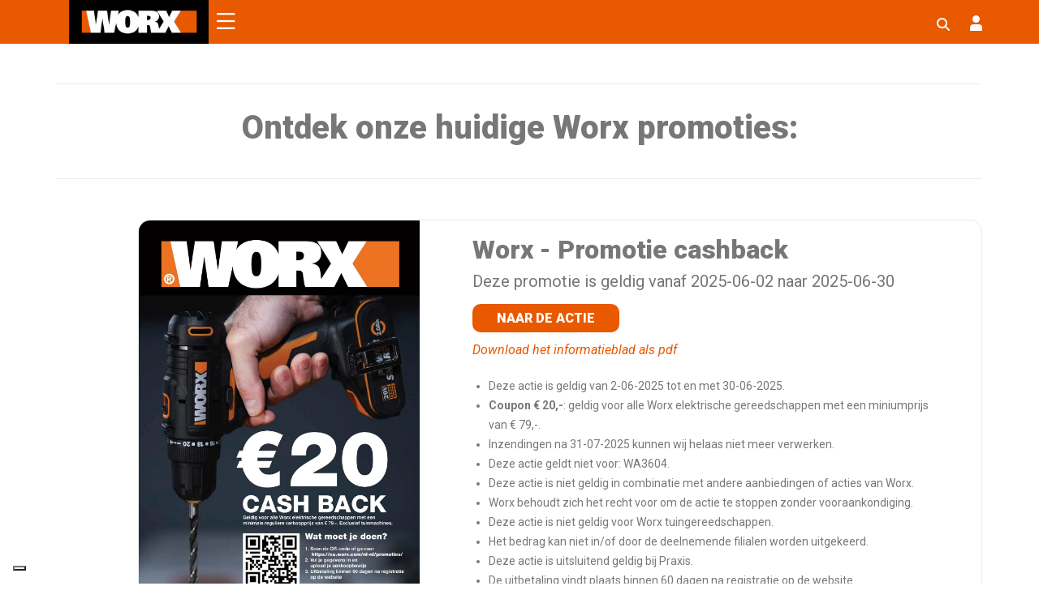

--- FILE ---
content_type: text/html; charset=UTF-8
request_url: https://eu.worx.com/nl-nl/promoties/
body_size: 45756
content:
<!doctype html>
<html lang="nl-nl" prefix="og: http://ogp.me/ns# fb: http://ogp.me/ns/fb#">
<head>


	



	


















	
<script type="a650d8efd7329a2007399044-text/javascript">
var _iub = _iub || [];
_iub.csConfiguration = {"countryDetection":true,"enableUspr":true,"floatingPreferencesButtonDisplay":"bottom-left","lang":"nl","perPurposeConsent":true,"siteId":2562159,"whitelabel":false,"cookiePolicyId":42809685, "banner":{ "acceptButtonDisplay":true,"closeButtonRejects":true,"customizeButtonDisplay":true,"explicitWithdrawal":true,"fontSizeBody":"12px","fontSizeCloseButton":"12px","listPurposes":true,"rejectButtonColor":"#AAAAAA","rejectButtonDisplay":true },
callback: {
  onPreferenceExpressedOrNotNeeded: function (preference) {
	dataLayer.push({
	  iubenda_ccpa_opted_out: _iub.cs.api.isCcpaOptedOut(),
	});
	if (!preference) {
	  dataLayer.push({
		event: "iubenda_preference_not_needed",
	  });
	} else {
	  if (preference.consent === true) {
		dataLayer.push({
		  event: "iubenda_consent_given",
		});
	  } else if (preference.consent === false) {
		dataLayer.push({
		  event: "iubenda_consent_rejected",
		});
	  } else if (preference.purposes) {
		for (var purposeId in preference.purposes) {
		  if (preference.purposes[purposeId]) {
			dataLayer.push({
			  event: "iubenda_consent_given_purpose_" + purposeId,
			});
		  }
		}
	  }
	}
  },
},	
};
</script>
<script type="a650d8efd7329a2007399044-text/javascript" src="//cdn.iubenda.com/cs/gpp/stub.js"></script>
<script type="a650d8efd7329a2007399044-text/javascript" src="//cdn.iubenda.com/cs/iubenda_cs.js" charset="UTF-8" async></script>









<meta charset="utf-8">
<meta http-equiv="x-ua-compatible" content="ie=edge">
<meta name="viewport" content="width=device-width, initial-scale=1.0, maximum-scale=1.0, user-scalable=no">

<link rel="preconnect" href="https://fonts.googleapis.com">
<link rel="preconnect" href="https://fonts.gstatic.com" crossorigin>
<style id="" media="all">/* latin-ext */
@font-face {
  font-family: 'Bebas Neue';
  font-style: normal;
  font-weight: 400;
  font-display: swap;
  src: url(/fonts.gstatic.com/s/bebasneue/v16/JTUSjIg69CK48gW7PXoo9WdhyyTh89ZNpQ.woff2) format('woff2');
  unicode-range: U+0100-02BA, U+02BD-02C5, U+02C7-02CC, U+02CE-02D7, U+02DD-02FF, U+0304, U+0308, U+0329, U+1D00-1DBF, U+1E00-1E9F, U+1EF2-1EFF, U+2020, U+20A0-20AB, U+20AD-20C0, U+2113, U+2C60-2C7F, U+A720-A7FF;
}
/* latin */
@font-face {
  font-family: 'Bebas Neue';
  font-style: normal;
  font-weight: 400;
  font-display: swap;
  src: url(/fonts.gstatic.com/s/bebasneue/v16/JTUSjIg69CK48gW7PXoo9WlhyyTh89Y.woff2) format('woff2');
  unicode-range: U+0000-00FF, U+0131, U+0152-0153, U+02BB-02BC, U+02C6, U+02DA, U+02DC, U+0304, U+0308, U+0329, U+2000-206F, U+20AC, U+2122, U+2191, U+2193, U+2212, U+2215, U+FEFF, U+FFFD;
}
</style>
<style id="" media="all">/* cyrillic-ext */
@font-face {
  font-family: 'Roboto Slab';
  font-style: normal;
  font-weight: 100 900;
  font-display: swap;
  src: url(/fonts.gstatic.com/s/robotoslab/v36/BngMUXZYTXPIvIBgJJSb6ufA5qWr4xCCQ_k.woff2) format('woff2');
  unicode-range: U+0460-052F, U+1C80-1C8A, U+20B4, U+2DE0-2DFF, U+A640-A69F, U+FE2E-FE2F;
}
/* cyrillic */
@font-face {
  font-family: 'Roboto Slab';
  font-style: normal;
  font-weight: 100 900;
  font-display: swap;
  src: url(/fonts.gstatic.com/s/robotoslab/v36/BngMUXZYTXPIvIBgJJSb6ufJ5qWr4xCCQ_k.woff2) format('woff2');
  unicode-range: U+0301, U+0400-045F, U+0490-0491, U+04B0-04B1, U+2116;
}
/* greek-ext */
@font-face {
  font-family: 'Roboto Slab';
  font-style: normal;
  font-weight: 100 900;
  font-display: swap;
  src: url(/fonts.gstatic.com/s/robotoslab/v36/BngMUXZYTXPIvIBgJJSb6ufB5qWr4xCCQ_k.woff2) format('woff2');
  unicode-range: U+1F00-1FFF;
}
/* greek */
@font-face {
  font-family: 'Roboto Slab';
  font-style: normal;
  font-weight: 100 900;
  font-display: swap;
  src: url(/fonts.gstatic.com/s/robotoslab/v36/BngMUXZYTXPIvIBgJJSb6ufO5qWr4xCCQ_k.woff2) format('woff2');
  unicode-range: U+0370-0377, U+037A-037F, U+0384-038A, U+038C, U+038E-03A1, U+03A3-03FF;
}
/* vietnamese */
@font-face {
  font-family: 'Roboto Slab';
  font-style: normal;
  font-weight: 100 900;
  font-display: swap;
  src: url(/fonts.gstatic.com/s/robotoslab/v36/BngMUXZYTXPIvIBgJJSb6ufC5qWr4xCCQ_k.woff2) format('woff2');
  unicode-range: U+0102-0103, U+0110-0111, U+0128-0129, U+0168-0169, U+01A0-01A1, U+01AF-01B0, U+0300-0301, U+0303-0304, U+0308-0309, U+0323, U+0329, U+1EA0-1EF9, U+20AB;
}
/* latin-ext */
@font-face {
  font-family: 'Roboto Slab';
  font-style: normal;
  font-weight: 100 900;
  font-display: swap;
  src: url(/fonts.gstatic.com/s/robotoslab/v36/BngMUXZYTXPIvIBgJJSb6ufD5qWr4xCCQ_k.woff2) format('woff2');
  unicode-range: U+0100-02BA, U+02BD-02C5, U+02C7-02CC, U+02CE-02D7, U+02DD-02FF, U+0304, U+0308, U+0329, U+1D00-1DBF, U+1E00-1E9F, U+1EF2-1EFF, U+2020, U+20A0-20AB, U+20AD-20C0, U+2113, U+2C60-2C7F, U+A720-A7FF;
}
/* latin */
@font-face {
  font-family: 'Roboto Slab';
  font-style: normal;
  font-weight: 100 900;
  font-display: swap;
  src: url(/fonts.gstatic.com/s/robotoslab/v36/BngMUXZYTXPIvIBgJJSb6ufN5qWr4xCC.woff2) format('woff2');
  unicode-range: U+0000-00FF, U+0131, U+0152-0153, U+02BB-02BC, U+02C6, U+02DA, U+02DC, U+0304, U+0308, U+0329, U+2000-206F, U+20AC, U+2122, U+2191, U+2193, U+2212, U+2215, U+FEFF, U+FFFD;
}
</style>
<style id="" media="all">/* cyrillic-ext */
@font-face {
  font-family: 'Roboto';
  font-style: italic;
  font-weight: 100;
  font-stretch: 100%;
  font-display: swap;
  src: url(/fonts.gstatic.com/s/roboto/v49/KFO5CnqEu92Fr1Mu53ZEC9_Vu3r1gIhOszmkC3kaSTbQWt4N.woff2) format('woff2');
  unicode-range: U+0460-052F, U+1C80-1C8A, U+20B4, U+2DE0-2DFF, U+A640-A69F, U+FE2E-FE2F;
}
/* cyrillic */
@font-face {
  font-family: 'Roboto';
  font-style: italic;
  font-weight: 100;
  font-stretch: 100%;
  font-display: swap;
  src: url(/fonts.gstatic.com/s/roboto/v49/KFO5CnqEu92Fr1Mu53ZEC9_Vu3r1gIhOszmkAnkaSTbQWt4N.woff2) format('woff2');
  unicode-range: U+0301, U+0400-045F, U+0490-0491, U+04B0-04B1, U+2116;
}
/* greek-ext */
@font-face {
  font-family: 'Roboto';
  font-style: italic;
  font-weight: 100;
  font-stretch: 100%;
  font-display: swap;
  src: url(/fonts.gstatic.com/s/roboto/v49/KFO5CnqEu92Fr1Mu53ZEC9_Vu3r1gIhOszmkCnkaSTbQWt4N.woff2) format('woff2');
  unicode-range: U+1F00-1FFF;
}
/* greek */
@font-face {
  font-family: 'Roboto';
  font-style: italic;
  font-weight: 100;
  font-stretch: 100%;
  font-display: swap;
  src: url(/fonts.gstatic.com/s/roboto/v49/KFO5CnqEu92Fr1Mu53ZEC9_Vu3r1gIhOszmkBXkaSTbQWt4N.woff2) format('woff2');
  unicode-range: U+0370-0377, U+037A-037F, U+0384-038A, U+038C, U+038E-03A1, U+03A3-03FF;
}
/* math */
@font-face {
  font-family: 'Roboto';
  font-style: italic;
  font-weight: 100;
  font-stretch: 100%;
  font-display: swap;
  src: url(/fonts.gstatic.com/s/roboto/v49/KFO5CnqEu92Fr1Mu53ZEC9_Vu3r1gIhOszmkenkaSTbQWt4N.woff2) format('woff2');
  unicode-range: U+0302-0303, U+0305, U+0307-0308, U+0310, U+0312, U+0315, U+031A, U+0326-0327, U+032C, U+032F-0330, U+0332-0333, U+0338, U+033A, U+0346, U+034D, U+0391-03A1, U+03A3-03A9, U+03B1-03C9, U+03D1, U+03D5-03D6, U+03F0-03F1, U+03F4-03F5, U+2016-2017, U+2034-2038, U+203C, U+2040, U+2043, U+2047, U+2050, U+2057, U+205F, U+2070-2071, U+2074-208E, U+2090-209C, U+20D0-20DC, U+20E1, U+20E5-20EF, U+2100-2112, U+2114-2115, U+2117-2121, U+2123-214F, U+2190, U+2192, U+2194-21AE, U+21B0-21E5, U+21F1-21F2, U+21F4-2211, U+2213-2214, U+2216-22FF, U+2308-230B, U+2310, U+2319, U+231C-2321, U+2336-237A, U+237C, U+2395, U+239B-23B7, U+23D0, U+23DC-23E1, U+2474-2475, U+25AF, U+25B3, U+25B7, U+25BD, U+25C1, U+25CA, U+25CC, U+25FB, U+266D-266F, U+27C0-27FF, U+2900-2AFF, U+2B0E-2B11, U+2B30-2B4C, U+2BFE, U+3030, U+FF5B, U+FF5D, U+1D400-1D7FF, U+1EE00-1EEFF;
}
/* symbols */
@font-face {
  font-family: 'Roboto';
  font-style: italic;
  font-weight: 100;
  font-stretch: 100%;
  font-display: swap;
  src: url(/fonts.gstatic.com/s/roboto/v49/KFO5CnqEu92Fr1Mu53ZEC9_Vu3r1gIhOszmkaHkaSTbQWt4N.woff2) format('woff2');
  unicode-range: U+0001-000C, U+000E-001F, U+007F-009F, U+20DD-20E0, U+20E2-20E4, U+2150-218F, U+2190, U+2192, U+2194-2199, U+21AF, U+21E6-21F0, U+21F3, U+2218-2219, U+2299, U+22C4-22C6, U+2300-243F, U+2440-244A, U+2460-24FF, U+25A0-27BF, U+2800-28FF, U+2921-2922, U+2981, U+29BF, U+29EB, U+2B00-2BFF, U+4DC0-4DFF, U+FFF9-FFFB, U+10140-1018E, U+10190-1019C, U+101A0, U+101D0-101FD, U+102E0-102FB, U+10E60-10E7E, U+1D2C0-1D2D3, U+1D2E0-1D37F, U+1F000-1F0FF, U+1F100-1F1AD, U+1F1E6-1F1FF, U+1F30D-1F30F, U+1F315, U+1F31C, U+1F31E, U+1F320-1F32C, U+1F336, U+1F378, U+1F37D, U+1F382, U+1F393-1F39F, U+1F3A7-1F3A8, U+1F3AC-1F3AF, U+1F3C2, U+1F3C4-1F3C6, U+1F3CA-1F3CE, U+1F3D4-1F3E0, U+1F3ED, U+1F3F1-1F3F3, U+1F3F5-1F3F7, U+1F408, U+1F415, U+1F41F, U+1F426, U+1F43F, U+1F441-1F442, U+1F444, U+1F446-1F449, U+1F44C-1F44E, U+1F453, U+1F46A, U+1F47D, U+1F4A3, U+1F4B0, U+1F4B3, U+1F4B9, U+1F4BB, U+1F4BF, U+1F4C8-1F4CB, U+1F4D6, U+1F4DA, U+1F4DF, U+1F4E3-1F4E6, U+1F4EA-1F4ED, U+1F4F7, U+1F4F9-1F4FB, U+1F4FD-1F4FE, U+1F503, U+1F507-1F50B, U+1F50D, U+1F512-1F513, U+1F53E-1F54A, U+1F54F-1F5FA, U+1F610, U+1F650-1F67F, U+1F687, U+1F68D, U+1F691, U+1F694, U+1F698, U+1F6AD, U+1F6B2, U+1F6B9-1F6BA, U+1F6BC, U+1F6C6-1F6CF, U+1F6D3-1F6D7, U+1F6E0-1F6EA, U+1F6F0-1F6F3, U+1F6F7-1F6FC, U+1F700-1F7FF, U+1F800-1F80B, U+1F810-1F847, U+1F850-1F859, U+1F860-1F887, U+1F890-1F8AD, U+1F8B0-1F8BB, U+1F8C0-1F8C1, U+1F900-1F90B, U+1F93B, U+1F946, U+1F984, U+1F996, U+1F9E9, U+1FA00-1FA6F, U+1FA70-1FA7C, U+1FA80-1FA89, U+1FA8F-1FAC6, U+1FACE-1FADC, U+1FADF-1FAE9, U+1FAF0-1FAF8, U+1FB00-1FBFF;
}
/* vietnamese */
@font-face {
  font-family: 'Roboto';
  font-style: italic;
  font-weight: 100;
  font-stretch: 100%;
  font-display: swap;
  src: url(/fonts.gstatic.com/s/roboto/v49/KFO5CnqEu92Fr1Mu53ZEC9_Vu3r1gIhOszmkCXkaSTbQWt4N.woff2) format('woff2');
  unicode-range: U+0102-0103, U+0110-0111, U+0128-0129, U+0168-0169, U+01A0-01A1, U+01AF-01B0, U+0300-0301, U+0303-0304, U+0308-0309, U+0323, U+0329, U+1EA0-1EF9, U+20AB;
}
/* latin-ext */
@font-face {
  font-family: 'Roboto';
  font-style: italic;
  font-weight: 100;
  font-stretch: 100%;
  font-display: swap;
  src: url(/fonts.gstatic.com/s/roboto/v49/KFO5CnqEu92Fr1Mu53ZEC9_Vu3r1gIhOszmkCHkaSTbQWt4N.woff2) format('woff2');
  unicode-range: U+0100-02BA, U+02BD-02C5, U+02C7-02CC, U+02CE-02D7, U+02DD-02FF, U+0304, U+0308, U+0329, U+1D00-1DBF, U+1E00-1E9F, U+1EF2-1EFF, U+2020, U+20A0-20AB, U+20AD-20C0, U+2113, U+2C60-2C7F, U+A720-A7FF;
}
/* latin */
@font-face {
  font-family: 'Roboto';
  font-style: italic;
  font-weight: 100;
  font-stretch: 100%;
  font-display: swap;
  src: url(/fonts.gstatic.com/s/roboto/v49/KFO5CnqEu92Fr1Mu53ZEC9_Vu3r1gIhOszmkBnkaSTbQWg.woff2) format('woff2');
  unicode-range: U+0000-00FF, U+0131, U+0152-0153, U+02BB-02BC, U+02C6, U+02DA, U+02DC, U+0304, U+0308, U+0329, U+2000-206F, U+20AC, U+2122, U+2191, U+2193, U+2212, U+2215, U+FEFF, U+FFFD;
}
/* cyrillic-ext */
@font-face {
  font-family: 'Roboto';
  font-style: italic;
  font-weight: 300;
  font-stretch: 100%;
  font-display: swap;
  src: url(/fonts.gstatic.com/s/roboto/v49/KFO5CnqEu92Fr1Mu53ZEC9_Vu3r1gIhOszmkC3kaSTbQWt4N.woff2) format('woff2');
  unicode-range: U+0460-052F, U+1C80-1C8A, U+20B4, U+2DE0-2DFF, U+A640-A69F, U+FE2E-FE2F;
}
/* cyrillic */
@font-face {
  font-family: 'Roboto';
  font-style: italic;
  font-weight: 300;
  font-stretch: 100%;
  font-display: swap;
  src: url(/fonts.gstatic.com/s/roboto/v49/KFO5CnqEu92Fr1Mu53ZEC9_Vu3r1gIhOszmkAnkaSTbQWt4N.woff2) format('woff2');
  unicode-range: U+0301, U+0400-045F, U+0490-0491, U+04B0-04B1, U+2116;
}
/* greek-ext */
@font-face {
  font-family: 'Roboto';
  font-style: italic;
  font-weight: 300;
  font-stretch: 100%;
  font-display: swap;
  src: url(/fonts.gstatic.com/s/roboto/v49/KFO5CnqEu92Fr1Mu53ZEC9_Vu3r1gIhOszmkCnkaSTbQWt4N.woff2) format('woff2');
  unicode-range: U+1F00-1FFF;
}
/* greek */
@font-face {
  font-family: 'Roboto';
  font-style: italic;
  font-weight: 300;
  font-stretch: 100%;
  font-display: swap;
  src: url(/fonts.gstatic.com/s/roboto/v49/KFO5CnqEu92Fr1Mu53ZEC9_Vu3r1gIhOszmkBXkaSTbQWt4N.woff2) format('woff2');
  unicode-range: U+0370-0377, U+037A-037F, U+0384-038A, U+038C, U+038E-03A1, U+03A3-03FF;
}
/* math */
@font-face {
  font-family: 'Roboto';
  font-style: italic;
  font-weight: 300;
  font-stretch: 100%;
  font-display: swap;
  src: url(/fonts.gstatic.com/s/roboto/v49/KFO5CnqEu92Fr1Mu53ZEC9_Vu3r1gIhOszmkenkaSTbQWt4N.woff2) format('woff2');
  unicode-range: U+0302-0303, U+0305, U+0307-0308, U+0310, U+0312, U+0315, U+031A, U+0326-0327, U+032C, U+032F-0330, U+0332-0333, U+0338, U+033A, U+0346, U+034D, U+0391-03A1, U+03A3-03A9, U+03B1-03C9, U+03D1, U+03D5-03D6, U+03F0-03F1, U+03F4-03F5, U+2016-2017, U+2034-2038, U+203C, U+2040, U+2043, U+2047, U+2050, U+2057, U+205F, U+2070-2071, U+2074-208E, U+2090-209C, U+20D0-20DC, U+20E1, U+20E5-20EF, U+2100-2112, U+2114-2115, U+2117-2121, U+2123-214F, U+2190, U+2192, U+2194-21AE, U+21B0-21E5, U+21F1-21F2, U+21F4-2211, U+2213-2214, U+2216-22FF, U+2308-230B, U+2310, U+2319, U+231C-2321, U+2336-237A, U+237C, U+2395, U+239B-23B7, U+23D0, U+23DC-23E1, U+2474-2475, U+25AF, U+25B3, U+25B7, U+25BD, U+25C1, U+25CA, U+25CC, U+25FB, U+266D-266F, U+27C0-27FF, U+2900-2AFF, U+2B0E-2B11, U+2B30-2B4C, U+2BFE, U+3030, U+FF5B, U+FF5D, U+1D400-1D7FF, U+1EE00-1EEFF;
}
/* symbols */
@font-face {
  font-family: 'Roboto';
  font-style: italic;
  font-weight: 300;
  font-stretch: 100%;
  font-display: swap;
  src: url(/fonts.gstatic.com/s/roboto/v49/KFO5CnqEu92Fr1Mu53ZEC9_Vu3r1gIhOszmkaHkaSTbQWt4N.woff2) format('woff2');
  unicode-range: U+0001-000C, U+000E-001F, U+007F-009F, U+20DD-20E0, U+20E2-20E4, U+2150-218F, U+2190, U+2192, U+2194-2199, U+21AF, U+21E6-21F0, U+21F3, U+2218-2219, U+2299, U+22C4-22C6, U+2300-243F, U+2440-244A, U+2460-24FF, U+25A0-27BF, U+2800-28FF, U+2921-2922, U+2981, U+29BF, U+29EB, U+2B00-2BFF, U+4DC0-4DFF, U+FFF9-FFFB, U+10140-1018E, U+10190-1019C, U+101A0, U+101D0-101FD, U+102E0-102FB, U+10E60-10E7E, U+1D2C0-1D2D3, U+1D2E0-1D37F, U+1F000-1F0FF, U+1F100-1F1AD, U+1F1E6-1F1FF, U+1F30D-1F30F, U+1F315, U+1F31C, U+1F31E, U+1F320-1F32C, U+1F336, U+1F378, U+1F37D, U+1F382, U+1F393-1F39F, U+1F3A7-1F3A8, U+1F3AC-1F3AF, U+1F3C2, U+1F3C4-1F3C6, U+1F3CA-1F3CE, U+1F3D4-1F3E0, U+1F3ED, U+1F3F1-1F3F3, U+1F3F5-1F3F7, U+1F408, U+1F415, U+1F41F, U+1F426, U+1F43F, U+1F441-1F442, U+1F444, U+1F446-1F449, U+1F44C-1F44E, U+1F453, U+1F46A, U+1F47D, U+1F4A3, U+1F4B0, U+1F4B3, U+1F4B9, U+1F4BB, U+1F4BF, U+1F4C8-1F4CB, U+1F4D6, U+1F4DA, U+1F4DF, U+1F4E3-1F4E6, U+1F4EA-1F4ED, U+1F4F7, U+1F4F9-1F4FB, U+1F4FD-1F4FE, U+1F503, U+1F507-1F50B, U+1F50D, U+1F512-1F513, U+1F53E-1F54A, U+1F54F-1F5FA, U+1F610, U+1F650-1F67F, U+1F687, U+1F68D, U+1F691, U+1F694, U+1F698, U+1F6AD, U+1F6B2, U+1F6B9-1F6BA, U+1F6BC, U+1F6C6-1F6CF, U+1F6D3-1F6D7, U+1F6E0-1F6EA, U+1F6F0-1F6F3, U+1F6F7-1F6FC, U+1F700-1F7FF, U+1F800-1F80B, U+1F810-1F847, U+1F850-1F859, U+1F860-1F887, U+1F890-1F8AD, U+1F8B0-1F8BB, U+1F8C0-1F8C1, U+1F900-1F90B, U+1F93B, U+1F946, U+1F984, U+1F996, U+1F9E9, U+1FA00-1FA6F, U+1FA70-1FA7C, U+1FA80-1FA89, U+1FA8F-1FAC6, U+1FACE-1FADC, U+1FADF-1FAE9, U+1FAF0-1FAF8, U+1FB00-1FBFF;
}
/* vietnamese */
@font-face {
  font-family: 'Roboto';
  font-style: italic;
  font-weight: 300;
  font-stretch: 100%;
  font-display: swap;
  src: url(/fonts.gstatic.com/s/roboto/v49/KFO5CnqEu92Fr1Mu53ZEC9_Vu3r1gIhOszmkCXkaSTbQWt4N.woff2) format('woff2');
  unicode-range: U+0102-0103, U+0110-0111, U+0128-0129, U+0168-0169, U+01A0-01A1, U+01AF-01B0, U+0300-0301, U+0303-0304, U+0308-0309, U+0323, U+0329, U+1EA0-1EF9, U+20AB;
}
/* latin-ext */
@font-face {
  font-family: 'Roboto';
  font-style: italic;
  font-weight: 300;
  font-stretch: 100%;
  font-display: swap;
  src: url(/fonts.gstatic.com/s/roboto/v49/KFO5CnqEu92Fr1Mu53ZEC9_Vu3r1gIhOszmkCHkaSTbQWt4N.woff2) format('woff2');
  unicode-range: U+0100-02BA, U+02BD-02C5, U+02C7-02CC, U+02CE-02D7, U+02DD-02FF, U+0304, U+0308, U+0329, U+1D00-1DBF, U+1E00-1E9F, U+1EF2-1EFF, U+2020, U+20A0-20AB, U+20AD-20C0, U+2113, U+2C60-2C7F, U+A720-A7FF;
}
/* latin */
@font-face {
  font-family: 'Roboto';
  font-style: italic;
  font-weight: 300;
  font-stretch: 100%;
  font-display: swap;
  src: url(/fonts.gstatic.com/s/roboto/v49/KFO5CnqEu92Fr1Mu53ZEC9_Vu3r1gIhOszmkBnkaSTbQWg.woff2) format('woff2');
  unicode-range: U+0000-00FF, U+0131, U+0152-0153, U+02BB-02BC, U+02C6, U+02DA, U+02DC, U+0304, U+0308, U+0329, U+2000-206F, U+20AC, U+2122, U+2191, U+2193, U+2212, U+2215, U+FEFF, U+FFFD;
}
/* cyrillic-ext */
@font-face {
  font-family: 'Roboto';
  font-style: italic;
  font-weight: 400;
  font-stretch: 100%;
  font-display: swap;
  src: url(/fonts.gstatic.com/s/roboto/v49/KFO5CnqEu92Fr1Mu53ZEC9_Vu3r1gIhOszmkC3kaSTbQWt4N.woff2) format('woff2');
  unicode-range: U+0460-052F, U+1C80-1C8A, U+20B4, U+2DE0-2DFF, U+A640-A69F, U+FE2E-FE2F;
}
/* cyrillic */
@font-face {
  font-family: 'Roboto';
  font-style: italic;
  font-weight: 400;
  font-stretch: 100%;
  font-display: swap;
  src: url(/fonts.gstatic.com/s/roboto/v49/KFO5CnqEu92Fr1Mu53ZEC9_Vu3r1gIhOszmkAnkaSTbQWt4N.woff2) format('woff2');
  unicode-range: U+0301, U+0400-045F, U+0490-0491, U+04B0-04B1, U+2116;
}
/* greek-ext */
@font-face {
  font-family: 'Roboto';
  font-style: italic;
  font-weight: 400;
  font-stretch: 100%;
  font-display: swap;
  src: url(/fonts.gstatic.com/s/roboto/v49/KFO5CnqEu92Fr1Mu53ZEC9_Vu3r1gIhOszmkCnkaSTbQWt4N.woff2) format('woff2');
  unicode-range: U+1F00-1FFF;
}
/* greek */
@font-face {
  font-family: 'Roboto';
  font-style: italic;
  font-weight: 400;
  font-stretch: 100%;
  font-display: swap;
  src: url(/fonts.gstatic.com/s/roboto/v49/KFO5CnqEu92Fr1Mu53ZEC9_Vu3r1gIhOszmkBXkaSTbQWt4N.woff2) format('woff2');
  unicode-range: U+0370-0377, U+037A-037F, U+0384-038A, U+038C, U+038E-03A1, U+03A3-03FF;
}
/* math */
@font-face {
  font-family: 'Roboto';
  font-style: italic;
  font-weight: 400;
  font-stretch: 100%;
  font-display: swap;
  src: url(/fonts.gstatic.com/s/roboto/v49/KFO5CnqEu92Fr1Mu53ZEC9_Vu3r1gIhOszmkenkaSTbQWt4N.woff2) format('woff2');
  unicode-range: U+0302-0303, U+0305, U+0307-0308, U+0310, U+0312, U+0315, U+031A, U+0326-0327, U+032C, U+032F-0330, U+0332-0333, U+0338, U+033A, U+0346, U+034D, U+0391-03A1, U+03A3-03A9, U+03B1-03C9, U+03D1, U+03D5-03D6, U+03F0-03F1, U+03F4-03F5, U+2016-2017, U+2034-2038, U+203C, U+2040, U+2043, U+2047, U+2050, U+2057, U+205F, U+2070-2071, U+2074-208E, U+2090-209C, U+20D0-20DC, U+20E1, U+20E5-20EF, U+2100-2112, U+2114-2115, U+2117-2121, U+2123-214F, U+2190, U+2192, U+2194-21AE, U+21B0-21E5, U+21F1-21F2, U+21F4-2211, U+2213-2214, U+2216-22FF, U+2308-230B, U+2310, U+2319, U+231C-2321, U+2336-237A, U+237C, U+2395, U+239B-23B7, U+23D0, U+23DC-23E1, U+2474-2475, U+25AF, U+25B3, U+25B7, U+25BD, U+25C1, U+25CA, U+25CC, U+25FB, U+266D-266F, U+27C0-27FF, U+2900-2AFF, U+2B0E-2B11, U+2B30-2B4C, U+2BFE, U+3030, U+FF5B, U+FF5D, U+1D400-1D7FF, U+1EE00-1EEFF;
}
/* symbols */
@font-face {
  font-family: 'Roboto';
  font-style: italic;
  font-weight: 400;
  font-stretch: 100%;
  font-display: swap;
  src: url(/fonts.gstatic.com/s/roboto/v49/KFO5CnqEu92Fr1Mu53ZEC9_Vu3r1gIhOszmkaHkaSTbQWt4N.woff2) format('woff2');
  unicode-range: U+0001-000C, U+000E-001F, U+007F-009F, U+20DD-20E0, U+20E2-20E4, U+2150-218F, U+2190, U+2192, U+2194-2199, U+21AF, U+21E6-21F0, U+21F3, U+2218-2219, U+2299, U+22C4-22C6, U+2300-243F, U+2440-244A, U+2460-24FF, U+25A0-27BF, U+2800-28FF, U+2921-2922, U+2981, U+29BF, U+29EB, U+2B00-2BFF, U+4DC0-4DFF, U+FFF9-FFFB, U+10140-1018E, U+10190-1019C, U+101A0, U+101D0-101FD, U+102E0-102FB, U+10E60-10E7E, U+1D2C0-1D2D3, U+1D2E0-1D37F, U+1F000-1F0FF, U+1F100-1F1AD, U+1F1E6-1F1FF, U+1F30D-1F30F, U+1F315, U+1F31C, U+1F31E, U+1F320-1F32C, U+1F336, U+1F378, U+1F37D, U+1F382, U+1F393-1F39F, U+1F3A7-1F3A8, U+1F3AC-1F3AF, U+1F3C2, U+1F3C4-1F3C6, U+1F3CA-1F3CE, U+1F3D4-1F3E0, U+1F3ED, U+1F3F1-1F3F3, U+1F3F5-1F3F7, U+1F408, U+1F415, U+1F41F, U+1F426, U+1F43F, U+1F441-1F442, U+1F444, U+1F446-1F449, U+1F44C-1F44E, U+1F453, U+1F46A, U+1F47D, U+1F4A3, U+1F4B0, U+1F4B3, U+1F4B9, U+1F4BB, U+1F4BF, U+1F4C8-1F4CB, U+1F4D6, U+1F4DA, U+1F4DF, U+1F4E3-1F4E6, U+1F4EA-1F4ED, U+1F4F7, U+1F4F9-1F4FB, U+1F4FD-1F4FE, U+1F503, U+1F507-1F50B, U+1F50D, U+1F512-1F513, U+1F53E-1F54A, U+1F54F-1F5FA, U+1F610, U+1F650-1F67F, U+1F687, U+1F68D, U+1F691, U+1F694, U+1F698, U+1F6AD, U+1F6B2, U+1F6B9-1F6BA, U+1F6BC, U+1F6C6-1F6CF, U+1F6D3-1F6D7, U+1F6E0-1F6EA, U+1F6F0-1F6F3, U+1F6F7-1F6FC, U+1F700-1F7FF, U+1F800-1F80B, U+1F810-1F847, U+1F850-1F859, U+1F860-1F887, U+1F890-1F8AD, U+1F8B0-1F8BB, U+1F8C0-1F8C1, U+1F900-1F90B, U+1F93B, U+1F946, U+1F984, U+1F996, U+1F9E9, U+1FA00-1FA6F, U+1FA70-1FA7C, U+1FA80-1FA89, U+1FA8F-1FAC6, U+1FACE-1FADC, U+1FADF-1FAE9, U+1FAF0-1FAF8, U+1FB00-1FBFF;
}
/* vietnamese */
@font-face {
  font-family: 'Roboto';
  font-style: italic;
  font-weight: 400;
  font-stretch: 100%;
  font-display: swap;
  src: url(/fonts.gstatic.com/s/roboto/v49/KFO5CnqEu92Fr1Mu53ZEC9_Vu3r1gIhOszmkCXkaSTbQWt4N.woff2) format('woff2');
  unicode-range: U+0102-0103, U+0110-0111, U+0128-0129, U+0168-0169, U+01A0-01A1, U+01AF-01B0, U+0300-0301, U+0303-0304, U+0308-0309, U+0323, U+0329, U+1EA0-1EF9, U+20AB;
}
/* latin-ext */
@font-face {
  font-family: 'Roboto';
  font-style: italic;
  font-weight: 400;
  font-stretch: 100%;
  font-display: swap;
  src: url(/fonts.gstatic.com/s/roboto/v49/KFO5CnqEu92Fr1Mu53ZEC9_Vu3r1gIhOszmkCHkaSTbQWt4N.woff2) format('woff2');
  unicode-range: U+0100-02BA, U+02BD-02C5, U+02C7-02CC, U+02CE-02D7, U+02DD-02FF, U+0304, U+0308, U+0329, U+1D00-1DBF, U+1E00-1E9F, U+1EF2-1EFF, U+2020, U+20A0-20AB, U+20AD-20C0, U+2113, U+2C60-2C7F, U+A720-A7FF;
}
/* latin */
@font-face {
  font-family: 'Roboto';
  font-style: italic;
  font-weight: 400;
  font-stretch: 100%;
  font-display: swap;
  src: url(/fonts.gstatic.com/s/roboto/v49/KFO5CnqEu92Fr1Mu53ZEC9_Vu3r1gIhOszmkBnkaSTbQWg.woff2) format('woff2');
  unicode-range: U+0000-00FF, U+0131, U+0152-0153, U+02BB-02BC, U+02C6, U+02DA, U+02DC, U+0304, U+0308, U+0329, U+2000-206F, U+20AC, U+2122, U+2191, U+2193, U+2212, U+2215, U+FEFF, U+FFFD;
}
/* cyrillic-ext */
@font-face {
  font-family: 'Roboto';
  font-style: italic;
  font-weight: 500;
  font-stretch: 100%;
  font-display: swap;
  src: url(/fonts.gstatic.com/s/roboto/v49/KFO5CnqEu92Fr1Mu53ZEC9_Vu3r1gIhOszmkC3kaSTbQWt4N.woff2) format('woff2');
  unicode-range: U+0460-052F, U+1C80-1C8A, U+20B4, U+2DE0-2DFF, U+A640-A69F, U+FE2E-FE2F;
}
/* cyrillic */
@font-face {
  font-family: 'Roboto';
  font-style: italic;
  font-weight: 500;
  font-stretch: 100%;
  font-display: swap;
  src: url(/fonts.gstatic.com/s/roboto/v49/KFO5CnqEu92Fr1Mu53ZEC9_Vu3r1gIhOszmkAnkaSTbQWt4N.woff2) format('woff2');
  unicode-range: U+0301, U+0400-045F, U+0490-0491, U+04B0-04B1, U+2116;
}
/* greek-ext */
@font-face {
  font-family: 'Roboto';
  font-style: italic;
  font-weight: 500;
  font-stretch: 100%;
  font-display: swap;
  src: url(/fonts.gstatic.com/s/roboto/v49/KFO5CnqEu92Fr1Mu53ZEC9_Vu3r1gIhOszmkCnkaSTbQWt4N.woff2) format('woff2');
  unicode-range: U+1F00-1FFF;
}
/* greek */
@font-face {
  font-family: 'Roboto';
  font-style: italic;
  font-weight: 500;
  font-stretch: 100%;
  font-display: swap;
  src: url(/fonts.gstatic.com/s/roboto/v49/KFO5CnqEu92Fr1Mu53ZEC9_Vu3r1gIhOszmkBXkaSTbQWt4N.woff2) format('woff2');
  unicode-range: U+0370-0377, U+037A-037F, U+0384-038A, U+038C, U+038E-03A1, U+03A3-03FF;
}
/* math */
@font-face {
  font-family: 'Roboto';
  font-style: italic;
  font-weight: 500;
  font-stretch: 100%;
  font-display: swap;
  src: url(/fonts.gstatic.com/s/roboto/v49/KFO5CnqEu92Fr1Mu53ZEC9_Vu3r1gIhOszmkenkaSTbQWt4N.woff2) format('woff2');
  unicode-range: U+0302-0303, U+0305, U+0307-0308, U+0310, U+0312, U+0315, U+031A, U+0326-0327, U+032C, U+032F-0330, U+0332-0333, U+0338, U+033A, U+0346, U+034D, U+0391-03A1, U+03A3-03A9, U+03B1-03C9, U+03D1, U+03D5-03D6, U+03F0-03F1, U+03F4-03F5, U+2016-2017, U+2034-2038, U+203C, U+2040, U+2043, U+2047, U+2050, U+2057, U+205F, U+2070-2071, U+2074-208E, U+2090-209C, U+20D0-20DC, U+20E1, U+20E5-20EF, U+2100-2112, U+2114-2115, U+2117-2121, U+2123-214F, U+2190, U+2192, U+2194-21AE, U+21B0-21E5, U+21F1-21F2, U+21F4-2211, U+2213-2214, U+2216-22FF, U+2308-230B, U+2310, U+2319, U+231C-2321, U+2336-237A, U+237C, U+2395, U+239B-23B7, U+23D0, U+23DC-23E1, U+2474-2475, U+25AF, U+25B3, U+25B7, U+25BD, U+25C1, U+25CA, U+25CC, U+25FB, U+266D-266F, U+27C0-27FF, U+2900-2AFF, U+2B0E-2B11, U+2B30-2B4C, U+2BFE, U+3030, U+FF5B, U+FF5D, U+1D400-1D7FF, U+1EE00-1EEFF;
}
/* symbols */
@font-face {
  font-family: 'Roboto';
  font-style: italic;
  font-weight: 500;
  font-stretch: 100%;
  font-display: swap;
  src: url(/fonts.gstatic.com/s/roboto/v49/KFO5CnqEu92Fr1Mu53ZEC9_Vu3r1gIhOszmkaHkaSTbQWt4N.woff2) format('woff2');
  unicode-range: U+0001-000C, U+000E-001F, U+007F-009F, U+20DD-20E0, U+20E2-20E4, U+2150-218F, U+2190, U+2192, U+2194-2199, U+21AF, U+21E6-21F0, U+21F3, U+2218-2219, U+2299, U+22C4-22C6, U+2300-243F, U+2440-244A, U+2460-24FF, U+25A0-27BF, U+2800-28FF, U+2921-2922, U+2981, U+29BF, U+29EB, U+2B00-2BFF, U+4DC0-4DFF, U+FFF9-FFFB, U+10140-1018E, U+10190-1019C, U+101A0, U+101D0-101FD, U+102E0-102FB, U+10E60-10E7E, U+1D2C0-1D2D3, U+1D2E0-1D37F, U+1F000-1F0FF, U+1F100-1F1AD, U+1F1E6-1F1FF, U+1F30D-1F30F, U+1F315, U+1F31C, U+1F31E, U+1F320-1F32C, U+1F336, U+1F378, U+1F37D, U+1F382, U+1F393-1F39F, U+1F3A7-1F3A8, U+1F3AC-1F3AF, U+1F3C2, U+1F3C4-1F3C6, U+1F3CA-1F3CE, U+1F3D4-1F3E0, U+1F3ED, U+1F3F1-1F3F3, U+1F3F5-1F3F7, U+1F408, U+1F415, U+1F41F, U+1F426, U+1F43F, U+1F441-1F442, U+1F444, U+1F446-1F449, U+1F44C-1F44E, U+1F453, U+1F46A, U+1F47D, U+1F4A3, U+1F4B0, U+1F4B3, U+1F4B9, U+1F4BB, U+1F4BF, U+1F4C8-1F4CB, U+1F4D6, U+1F4DA, U+1F4DF, U+1F4E3-1F4E6, U+1F4EA-1F4ED, U+1F4F7, U+1F4F9-1F4FB, U+1F4FD-1F4FE, U+1F503, U+1F507-1F50B, U+1F50D, U+1F512-1F513, U+1F53E-1F54A, U+1F54F-1F5FA, U+1F610, U+1F650-1F67F, U+1F687, U+1F68D, U+1F691, U+1F694, U+1F698, U+1F6AD, U+1F6B2, U+1F6B9-1F6BA, U+1F6BC, U+1F6C6-1F6CF, U+1F6D3-1F6D7, U+1F6E0-1F6EA, U+1F6F0-1F6F3, U+1F6F7-1F6FC, U+1F700-1F7FF, U+1F800-1F80B, U+1F810-1F847, U+1F850-1F859, U+1F860-1F887, U+1F890-1F8AD, U+1F8B0-1F8BB, U+1F8C0-1F8C1, U+1F900-1F90B, U+1F93B, U+1F946, U+1F984, U+1F996, U+1F9E9, U+1FA00-1FA6F, U+1FA70-1FA7C, U+1FA80-1FA89, U+1FA8F-1FAC6, U+1FACE-1FADC, U+1FADF-1FAE9, U+1FAF0-1FAF8, U+1FB00-1FBFF;
}
/* vietnamese */
@font-face {
  font-family: 'Roboto';
  font-style: italic;
  font-weight: 500;
  font-stretch: 100%;
  font-display: swap;
  src: url(/fonts.gstatic.com/s/roboto/v49/KFO5CnqEu92Fr1Mu53ZEC9_Vu3r1gIhOszmkCXkaSTbQWt4N.woff2) format('woff2');
  unicode-range: U+0102-0103, U+0110-0111, U+0128-0129, U+0168-0169, U+01A0-01A1, U+01AF-01B0, U+0300-0301, U+0303-0304, U+0308-0309, U+0323, U+0329, U+1EA0-1EF9, U+20AB;
}
/* latin-ext */
@font-face {
  font-family: 'Roboto';
  font-style: italic;
  font-weight: 500;
  font-stretch: 100%;
  font-display: swap;
  src: url(/fonts.gstatic.com/s/roboto/v49/KFO5CnqEu92Fr1Mu53ZEC9_Vu3r1gIhOszmkCHkaSTbQWt4N.woff2) format('woff2');
  unicode-range: U+0100-02BA, U+02BD-02C5, U+02C7-02CC, U+02CE-02D7, U+02DD-02FF, U+0304, U+0308, U+0329, U+1D00-1DBF, U+1E00-1E9F, U+1EF2-1EFF, U+2020, U+20A0-20AB, U+20AD-20C0, U+2113, U+2C60-2C7F, U+A720-A7FF;
}
/* latin */
@font-face {
  font-family: 'Roboto';
  font-style: italic;
  font-weight: 500;
  font-stretch: 100%;
  font-display: swap;
  src: url(/fonts.gstatic.com/s/roboto/v49/KFO5CnqEu92Fr1Mu53ZEC9_Vu3r1gIhOszmkBnkaSTbQWg.woff2) format('woff2');
  unicode-range: U+0000-00FF, U+0131, U+0152-0153, U+02BB-02BC, U+02C6, U+02DA, U+02DC, U+0304, U+0308, U+0329, U+2000-206F, U+20AC, U+2122, U+2191, U+2193, U+2212, U+2215, U+FEFF, U+FFFD;
}
/* cyrillic-ext */
@font-face {
  font-family: 'Roboto';
  font-style: italic;
  font-weight: 700;
  font-stretch: 100%;
  font-display: swap;
  src: url(/fonts.gstatic.com/s/roboto/v49/KFO5CnqEu92Fr1Mu53ZEC9_Vu3r1gIhOszmkC3kaSTbQWt4N.woff2) format('woff2');
  unicode-range: U+0460-052F, U+1C80-1C8A, U+20B4, U+2DE0-2DFF, U+A640-A69F, U+FE2E-FE2F;
}
/* cyrillic */
@font-face {
  font-family: 'Roboto';
  font-style: italic;
  font-weight: 700;
  font-stretch: 100%;
  font-display: swap;
  src: url(/fonts.gstatic.com/s/roboto/v49/KFO5CnqEu92Fr1Mu53ZEC9_Vu3r1gIhOszmkAnkaSTbQWt4N.woff2) format('woff2');
  unicode-range: U+0301, U+0400-045F, U+0490-0491, U+04B0-04B1, U+2116;
}
/* greek-ext */
@font-face {
  font-family: 'Roboto';
  font-style: italic;
  font-weight: 700;
  font-stretch: 100%;
  font-display: swap;
  src: url(/fonts.gstatic.com/s/roboto/v49/KFO5CnqEu92Fr1Mu53ZEC9_Vu3r1gIhOszmkCnkaSTbQWt4N.woff2) format('woff2');
  unicode-range: U+1F00-1FFF;
}
/* greek */
@font-face {
  font-family: 'Roboto';
  font-style: italic;
  font-weight: 700;
  font-stretch: 100%;
  font-display: swap;
  src: url(/fonts.gstatic.com/s/roboto/v49/KFO5CnqEu92Fr1Mu53ZEC9_Vu3r1gIhOszmkBXkaSTbQWt4N.woff2) format('woff2');
  unicode-range: U+0370-0377, U+037A-037F, U+0384-038A, U+038C, U+038E-03A1, U+03A3-03FF;
}
/* math */
@font-face {
  font-family: 'Roboto';
  font-style: italic;
  font-weight: 700;
  font-stretch: 100%;
  font-display: swap;
  src: url(/fonts.gstatic.com/s/roboto/v49/KFO5CnqEu92Fr1Mu53ZEC9_Vu3r1gIhOszmkenkaSTbQWt4N.woff2) format('woff2');
  unicode-range: U+0302-0303, U+0305, U+0307-0308, U+0310, U+0312, U+0315, U+031A, U+0326-0327, U+032C, U+032F-0330, U+0332-0333, U+0338, U+033A, U+0346, U+034D, U+0391-03A1, U+03A3-03A9, U+03B1-03C9, U+03D1, U+03D5-03D6, U+03F0-03F1, U+03F4-03F5, U+2016-2017, U+2034-2038, U+203C, U+2040, U+2043, U+2047, U+2050, U+2057, U+205F, U+2070-2071, U+2074-208E, U+2090-209C, U+20D0-20DC, U+20E1, U+20E5-20EF, U+2100-2112, U+2114-2115, U+2117-2121, U+2123-214F, U+2190, U+2192, U+2194-21AE, U+21B0-21E5, U+21F1-21F2, U+21F4-2211, U+2213-2214, U+2216-22FF, U+2308-230B, U+2310, U+2319, U+231C-2321, U+2336-237A, U+237C, U+2395, U+239B-23B7, U+23D0, U+23DC-23E1, U+2474-2475, U+25AF, U+25B3, U+25B7, U+25BD, U+25C1, U+25CA, U+25CC, U+25FB, U+266D-266F, U+27C0-27FF, U+2900-2AFF, U+2B0E-2B11, U+2B30-2B4C, U+2BFE, U+3030, U+FF5B, U+FF5D, U+1D400-1D7FF, U+1EE00-1EEFF;
}
/* symbols */
@font-face {
  font-family: 'Roboto';
  font-style: italic;
  font-weight: 700;
  font-stretch: 100%;
  font-display: swap;
  src: url(/fonts.gstatic.com/s/roboto/v49/KFO5CnqEu92Fr1Mu53ZEC9_Vu3r1gIhOszmkaHkaSTbQWt4N.woff2) format('woff2');
  unicode-range: U+0001-000C, U+000E-001F, U+007F-009F, U+20DD-20E0, U+20E2-20E4, U+2150-218F, U+2190, U+2192, U+2194-2199, U+21AF, U+21E6-21F0, U+21F3, U+2218-2219, U+2299, U+22C4-22C6, U+2300-243F, U+2440-244A, U+2460-24FF, U+25A0-27BF, U+2800-28FF, U+2921-2922, U+2981, U+29BF, U+29EB, U+2B00-2BFF, U+4DC0-4DFF, U+FFF9-FFFB, U+10140-1018E, U+10190-1019C, U+101A0, U+101D0-101FD, U+102E0-102FB, U+10E60-10E7E, U+1D2C0-1D2D3, U+1D2E0-1D37F, U+1F000-1F0FF, U+1F100-1F1AD, U+1F1E6-1F1FF, U+1F30D-1F30F, U+1F315, U+1F31C, U+1F31E, U+1F320-1F32C, U+1F336, U+1F378, U+1F37D, U+1F382, U+1F393-1F39F, U+1F3A7-1F3A8, U+1F3AC-1F3AF, U+1F3C2, U+1F3C4-1F3C6, U+1F3CA-1F3CE, U+1F3D4-1F3E0, U+1F3ED, U+1F3F1-1F3F3, U+1F3F5-1F3F7, U+1F408, U+1F415, U+1F41F, U+1F426, U+1F43F, U+1F441-1F442, U+1F444, U+1F446-1F449, U+1F44C-1F44E, U+1F453, U+1F46A, U+1F47D, U+1F4A3, U+1F4B0, U+1F4B3, U+1F4B9, U+1F4BB, U+1F4BF, U+1F4C8-1F4CB, U+1F4D6, U+1F4DA, U+1F4DF, U+1F4E3-1F4E6, U+1F4EA-1F4ED, U+1F4F7, U+1F4F9-1F4FB, U+1F4FD-1F4FE, U+1F503, U+1F507-1F50B, U+1F50D, U+1F512-1F513, U+1F53E-1F54A, U+1F54F-1F5FA, U+1F610, U+1F650-1F67F, U+1F687, U+1F68D, U+1F691, U+1F694, U+1F698, U+1F6AD, U+1F6B2, U+1F6B9-1F6BA, U+1F6BC, U+1F6C6-1F6CF, U+1F6D3-1F6D7, U+1F6E0-1F6EA, U+1F6F0-1F6F3, U+1F6F7-1F6FC, U+1F700-1F7FF, U+1F800-1F80B, U+1F810-1F847, U+1F850-1F859, U+1F860-1F887, U+1F890-1F8AD, U+1F8B0-1F8BB, U+1F8C0-1F8C1, U+1F900-1F90B, U+1F93B, U+1F946, U+1F984, U+1F996, U+1F9E9, U+1FA00-1FA6F, U+1FA70-1FA7C, U+1FA80-1FA89, U+1FA8F-1FAC6, U+1FACE-1FADC, U+1FADF-1FAE9, U+1FAF0-1FAF8, U+1FB00-1FBFF;
}
/* vietnamese */
@font-face {
  font-family: 'Roboto';
  font-style: italic;
  font-weight: 700;
  font-stretch: 100%;
  font-display: swap;
  src: url(/fonts.gstatic.com/s/roboto/v49/KFO5CnqEu92Fr1Mu53ZEC9_Vu3r1gIhOszmkCXkaSTbQWt4N.woff2) format('woff2');
  unicode-range: U+0102-0103, U+0110-0111, U+0128-0129, U+0168-0169, U+01A0-01A1, U+01AF-01B0, U+0300-0301, U+0303-0304, U+0308-0309, U+0323, U+0329, U+1EA0-1EF9, U+20AB;
}
/* latin-ext */
@font-face {
  font-family: 'Roboto';
  font-style: italic;
  font-weight: 700;
  font-stretch: 100%;
  font-display: swap;
  src: url(/fonts.gstatic.com/s/roboto/v49/KFO5CnqEu92Fr1Mu53ZEC9_Vu3r1gIhOszmkCHkaSTbQWt4N.woff2) format('woff2');
  unicode-range: U+0100-02BA, U+02BD-02C5, U+02C7-02CC, U+02CE-02D7, U+02DD-02FF, U+0304, U+0308, U+0329, U+1D00-1DBF, U+1E00-1E9F, U+1EF2-1EFF, U+2020, U+20A0-20AB, U+20AD-20C0, U+2113, U+2C60-2C7F, U+A720-A7FF;
}
/* latin */
@font-face {
  font-family: 'Roboto';
  font-style: italic;
  font-weight: 700;
  font-stretch: 100%;
  font-display: swap;
  src: url(/fonts.gstatic.com/s/roboto/v49/KFO5CnqEu92Fr1Mu53ZEC9_Vu3r1gIhOszmkBnkaSTbQWg.woff2) format('woff2');
  unicode-range: U+0000-00FF, U+0131, U+0152-0153, U+02BB-02BC, U+02C6, U+02DA, U+02DC, U+0304, U+0308, U+0329, U+2000-206F, U+20AC, U+2122, U+2191, U+2193, U+2212, U+2215, U+FEFF, U+FFFD;
}
/* cyrillic-ext */
@font-face {
  font-family: 'Roboto';
  font-style: italic;
  font-weight: 900;
  font-stretch: 100%;
  font-display: swap;
  src: url(/fonts.gstatic.com/s/roboto/v49/KFO5CnqEu92Fr1Mu53ZEC9_Vu3r1gIhOszmkC3kaSTbQWt4N.woff2) format('woff2');
  unicode-range: U+0460-052F, U+1C80-1C8A, U+20B4, U+2DE0-2DFF, U+A640-A69F, U+FE2E-FE2F;
}
/* cyrillic */
@font-face {
  font-family: 'Roboto';
  font-style: italic;
  font-weight: 900;
  font-stretch: 100%;
  font-display: swap;
  src: url(/fonts.gstatic.com/s/roboto/v49/KFO5CnqEu92Fr1Mu53ZEC9_Vu3r1gIhOszmkAnkaSTbQWt4N.woff2) format('woff2');
  unicode-range: U+0301, U+0400-045F, U+0490-0491, U+04B0-04B1, U+2116;
}
/* greek-ext */
@font-face {
  font-family: 'Roboto';
  font-style: italic;
  font-weight: 900;
  font-stretch: 100%;
  font-display: swap;
  src: url(/fonts.gstatic.com/s/roboto/v49/KFO5CnqEu92Fr1Mu53ZEC9_Vu3r1gIhOszmkCnkaSTbQWt4N.woff2) format('woff2');
  unicode-range: U+1F00-1FFF;
}
/* greek */
@font-face {
  font-family: 'Roboto';
  font-style: italic;
  font-weight: 900;
  font-stretch: 100%;
  font-display: swap;
  src: url(/fonts.gstatic.com/s/roboto/v49/KFO5CnqEu92Fr1Mu53ZEC9_Vu3r1gIhOszmkBXkaSTbQWt4N.woff2) format('woff2');
  unicode-range: U+0370-0377, U+037A-037F, U+0384-038A, U+038C, U+038E-03A1, U+03A3-03FF;
}
/* math */
@font-face {
  font-family: 'Roboto';
  font-style: italic;
  font-weight: 900;
  font-stretch: 100%;
  font-display: swap;
  src: url(/fonts.gstatic.com/s/roboto/v49/KFO5CnqEu92Fr1Mu53ZEC9_Vu3r1gIhOszmkenkaSTbQWt4N.woff2) format('woff2');
  unicode-range: U+0302-0303, U+0305, U+0307-0308, U+0310, U+0312, U+0315, U+031A, U+0326-0327, U+032C, U+032F-0330, U+0332-0333, U+0338, U+033A, U+0346, U+034D, U+0391-03A1, U+03A3-03A9, U+03B1-03C9, U+03D1, U+03D5-03D6, U+03F0-03F1, U+03F4-03F5, U+2016-2017, U+2034-2038, U+203C, U+2040, U+2043, U+2047, U+2050, U+2057, U+205F, U+2070-2071, U+2074-208E, U+2090-209C, U+20D0-20DC, U+20E1, U+20E5-20EF, U+2100-2112, U+2114-2115, U+2117-2121, U+2123-214F, U+2190, U+2192, U+2194-21AE, U+21B0-21E5, U+21F1-21F2, U+21F4-2211, U+2213-2214, U+2216-22FF, U+2308-230B, U+2310, U+2319, U+231C-2321, U+2336-237A, U+237C, U+2395, U+239B-23B7, U+23D0, U+23DC-23E1, U+2474-2475, U+25AF, U+25B3, U+25B7, U+25BD, U+25C1, U+25CA, U+25CC, U+25FB, U+266D-266F, U+27C0-27FF, U+2900-2AFF, U+2B0E-2B11, U+2B30-2B4C, U+2BFE, U+3030, U+FF5B, U+FF5D, U+1D400-1D7FF, U+1EE00-1EEFF;
}
/* symbols */
@font-face {
  font-family: 'Roboto';
  font-style: italic;
  font-weight: 900;
  font-stretch: 100%;
  font-display: swap;
  src: url(/fonts.gstatic.com/s/roboto/v49/KFO5CnqEu92Fr1Mu53ZEC9_Vu3r1gIhOszmkaHkaSTbQWt4N.woff2) format('woff2');
  unicode-range: U+0001-000C, U+000E-001F, U+007F-009F, U+20DD-20E0, U+20E2-20E4, U+2150-218F, U+2190, U+2192, U+2194-2199, U+21AF, U+21E6-21F0, U+21F3, U+2218-2219, U+2299, U+22C4-22C6, U+2300-243F, U+2440-244A, U+2460-24FF, U+25A0-27BF, U+2800-28FF, U+2921-2922, U+2981, U+29BF, U+29EB, U+2B00-2BFF, U+4DC0-4DFF, U+FFF9-FFFB, U+10140-1018E, U+10190-1019C, U+101A0, U+101D0-101FD, U+102E0-102FB, U+10E60-10E7E, U+1D2C0-1D2D3, U+1D2E0-1D37F, U+1F000-1F0FF, U+1F100-1F1AD, U+1F1E6-1F1FF, U+1F30D-1F30F, U+1F315, U+1F31C, U+1F31E, U+1F320-1F32C, U+1F336, U+1F378, U+1F37D, U+1F382, U+1F393-1F39F, U+1F3A7-1F3A8, U+1F3AC-1F3AF, U+1F3C2, U+1F3C4-1F3C6, U+1F3CA-1F3CE, U+1F3D4-1F3E0, U+1F3ED, U+1F3F1-1F3F3, U+1F3F5-1F3F7, U+1F408, U+1F415, U+1F41F, U+1F426, U+1F43F, U+1F441-1F442, U+1F444, U+1F446-1F449, U+1F44C-1F44E, U+1F453, U+1F46A, U+1F47D, U+1F4A3, U+1F4B0, U+1F4B3, U+1F4B9, U+1F4BB, U+1F4BF, U+1F4C8-1F4CB, U+1F4D6, U+1F4DA, U+1F4DF, U+1F4E3-1F4E6, U+1F4EA-1F4ED, U+1F4F7, U+1F4F9-1F4FB, U+1F4FD-1F4FE, U+1F503, U+1F507-1F50B, U+1F50D, U+1F512-1F513, U+1F53E-1F54A, U+1F54F-1F5FA, U+1F610, U+1F650-1F67F, U+1F687, U+1F68D, U+1F691, U+1F694, U+1F698, U+1F6AD, U+1F6B2, U+1F6B9-1F6BA, U+1F6BC, U+1F6C6-1F6CF, U+1F6D3-1F6D7, U+1F6E0-1F6EA, U+1F6F0-1F6F3, U+1F6F7-1F6FC, U+1F700-1F7FF, U+1F800-1F80B, U+1F810-1F847, U+1F850-1F859, U+1F860-1F887, U+1F890-1F8AD, U+1F8B0-1F8BB, U+1F8C0-1F8C1, U+1F900-1F90B, U+1F93B, U+1F946, U+1F984, U+1F996, U+1F9E9, U+1FA00-1FA6F, U+1FA70-1FA7C, U+1FA80-1FA89, U+1FA8F-1FAC6, U+1FACE-1FADC, U+1FADF-1FAE9, U+1FAF0-1FAF8, U+1FB00-1FBFF;
}
/* vietnamese */
@font-face {
  font-family: 'Roboto';
  font-style: italic;
  font-weight: 900;
  font-stretch: 100%;
  font-display: swap;
  src: url(/fonts.gstatic.com/s/roboto/v49/KFO5CnqEu92Fr1Mu53ZEC9_Vu3r1gIhOszmkCXkaSTbQWt4N.woff2) format('woff2');
  unicode-range: U+0102-0103, U+0110-0111, U+0128-0129, U+0168-0169, U+01A0-01A1, U+01AF-01B0, U+0300-0301, U+0303-0304, U+0308-0309, U+0323, U+0329, U+1EA0-1EF9, U+20AB;
}
/* latin-ext */
@font-face {
  font-family: 'Roboto';
  font-style: italic;
  font-weight: 900;
  font-stretch: 100%;
  font-display: swap;
  src: url(/fonts.gstatic.com/s/roboto/v49/KFO5CnqEu92Fr1Mu53ZEC9_Vu3r1gIhOszmkCHkaSTbQWt4N.woff2) format('woff2');
  unicode-range: U+0100-02BA, U+02BD-02C5, U+02C7-02CC, U+02CE-02D7, U+02DD-02FF, U+0304, U+0308, U+0329, U+1D00-1DBF, U+1E00-1E9F, U+1EF2-1EFF, U+2020, U+20A0-20AB, U+20AD-20C0, U+2113, U+2C60-2C7F, U+A720-A7FF;
}
/* latin */
@font-face {
  font-family: 'Roboto';
  font-style: italic;
  font-weight: 900;
  font-stretch: 100%;
  font-display: swap;
  src: url(/fonts.gstatic.com/s/roboto/v49/KFO5CnqEu92Fr1Mu53ZEC9_Vu3r1gIhOszmkBnkaSTbQWg.woff2) format('woff2');
  unicode-range: U+0000-00FF, U+0131, U+0152-0153, U+02BB-02BC, U+02C6, U+02DA, U+02DC, U+0304, U+0308, U+0329, U+2000-206F, U+20AC, U+2122, U+2191, U+2193, U+2212, U+2215, U+FEFF, U+FFFD;
}
/* cyrillic-ext */
@font-face {
  font-family: 'Roboto';
  font-style: normal;
  font-weight: 100;
  font-stretch: 100%;
  font-display: swap;
  src: url(/fonts.gstatic.com/s/roboto/v49/KFO7CnqEu92Fr1ME7kSn66aGLdTylUAMa3GUBHMdazTgWw.woff2) format('woff2');
  unicode-range: U+0460-052F, U+1C80-1C8A, U+20B4, U+2DE0-2DFF, U+A640-A69F, U+FE2E-FE2F;
}
/* cyrillic */
@font-face {
  font-family: 'Roboto';
  font-style: normal;
  font-weight: 100;
  font-stretch: 100%;
  font-display: swap;
  src: url(/fonts.gstatic.com/s/roboto/v49/KFO7CnqEu92Fr1ME7kSn66aGLdTylUAMa3iUBHMdazTgWw.woff2) format('woff2');
  unicode-range: U+0301, U+0400-045F, U+0490-0491, U+04B0-04B1, U+2116;
}
/* greek-ext */
@font-face {
  font-family: 'Roboto';
  font-style: normal;
  font-weight: 100;
  font-stretch: 100%;
  font-display: swap;
  src: url(/fonts.gstatic.com/s/roboto/v49/KFO7CnqEu92Fr1ME7kSn66aGLdTylUAMa3CUBHMdazTgWw.woff2) format('woff2');
  unicode-range: U+1F00-1FFF;
}
/* greek */
@font-face {
  font-family: 'Roboto';
  font-style: normal;
  font-weight: 100;
  font-stretch: 100%;
  font-display: swap;
  src: url(/fonts.gstatic.com/s/roboto/v49/KFO7CnqEu92Fr1ME7kSn66aGLdTylUAMa3-UBHMdazTgWw.woff2) format('woff2');
  unicode-range: U+0370-0377, U+037A-037F, U+0384-038A, U+038C, U+038E-03A1, U+03A3-03FF;
}
/* math */
@font-face {
  font-family: 'Roboto';
  font-style: normal;
  font-weight: 100;
  font-stretch: 100%;
  font-display: swap;
  src: url(/fonts.gstatic.com/s/roboto/v49/KFO7CnqEu92Fr1ME7kSn66aGLdTylUAMawCUBHMdazTgWw.woff2) format('woff2');
  unicode-range: U+0302-0303, U+0305, U+0307-0308, U+0310, U+0312, U+0315, U+031A, U+0326-0327, U+032C, U+032F-0330, U+0332-0333, U+0338, U+033A, U+0346, U+034D, U+0391-03A1, U+03A3-03A9, U+03B1-03C9, U+03D1, U+03D5-03D6, U+03F0-03F1, U+03F4-03F5, U+2016-2017, U+2034-2038, U+203C, U+2040, U+2043, U+2047, U+2050, U+2057, U+205F, U+2070-2071, U+2074-208E, U+2090-209C, U+20D0-20DC, U+20E1, U+20E5-20EF, U+2100-2112, U+2114-2115, U+2117-2121, U+2123-214F, U+2190, U+2192, U+2194-21AE, U+21B0-21E5, U+21F1-21F2, U+21F4-2211, U+2213-2214, U+2216-22FF, U+2308-230B, U+2310, U+2319, U+231C-2321, U+2336-237A, U+237C, U+2395, U+239B-23B7, U+23D0, U+23DC-23E1, U+2474-2475, U+25AF, U+25B3, U+25B7, U+25BD, U+25C1, U+25CA, U+25CC, U+25FB, U+266D-266F, U+27C0-27FF, U+2900-2AFF, U+2B0E-2B11, U+2B30-2B4C, U+2BFE, U+3030, U+FF5B, U+FF5D, U+1D400-1D7FF, U+1EE00-1EEFF;
}
/* symbols */
@font-face {
  font-family: 'Roboto';
  font-style: normal;
  font-weight: 100;
  font-stretch: 100%;
  font-display: swap;
  src: url(/fonts.gstatic.com/s/roboto/v49/KFO7CnqEu92Fr1ME7kSn66aGLdTylUAMaxKUBHMdazTgWw.woff2) format('woff2');
  unicode-range: U+0001-000C, U+000E-001F, U+007F-009F, U+20DD-20E0, U+20E2-20E4, U+2150-218F, U+2190, U+2192, U+2194-2199, U+21AF, U+21E6-21F0, U+21F3, U+2218-2219, U+2299, U+22C4-22C6, U+2300-243F, U+2440-244A, U+2460-24FF, U+25A0-27BF, U+2800-28FF, U+2921-2922, U+2981, U+29BF, U+29EB, U+2B00-2BFF, U+4DC0-4DFF, U+FFF9-FFFB, U+10140-1018E, U+10190-1019C, U+101A0, U+101D0-101FD, U+102E0-102FB, U+10E60-10E7E, U+1D2C0-1D2D3, U+1D2E0-1D37F, U+1F000-1F0FF, U+1F100-1F1AD, U+1F1E6-1F1FF, U+1F30D-1F30F, U+1F315, U+1F31C, U+1F31E, U+1F320-1F32C, U+1F336, U+1F378, U+1F37D, U+1F382, U+1F393-1F39F, U+1F3A7-1F3A8, U+1F3AC-1F3AF, U+1F3C2, U+1F3C4-1F3C6, U+1F3CA-1F3CE, U+1F3D4-1F3E0, U+1F3ED, U+1F3F1-1F3F3, U+1F3F5-1F3F7, U+1F408, U+1F415, U+1F41F, U+1F426, U+1F43F, U+1F441-1F442, U+1F444, U+1F446-1F449, U+1F44C-1F44E, U+1F453, U+1F46A, U+1F47D, U+1F4A3, U+1F4B0, U+1F4B3, U+1F4B9, U+1F4BB, U+1F4BF, U+1F4C8-1F4CB, U+1F4D6, U+1F4DA, U+1F4DF, U+1F4E3-1F4E6, U+1F4EA-1F4ED, U+1F4F7, U+1F4F9-1F4FB, U+1F4FD-1F4FE, U+1F503, U+1F507-1F50B, U+1F50D, U+1F512-1F513, U+1F53E-1F54A, U+1F54F-1F5FA, U+1F610, U+1F650-1F67F, U+1F687, U+1F68D, U+1F691, U+1F694, U+1F698, U+1F6AD, U+1F6B2, U+1F6B9-1F6BA, U+1F6BC, U+1F6C6-1F6CF, U+1F6D3-1F6D7, U+1F6E0-1F6EA, U+1F6F0-1F6F3, U+1F6F7-1F6FC, U+1F700-1F7FF, U+1F800-1F80B, U+1F810-1F847, U+1F850-1F859, U+1F860-1F887, U+1F890-1F8AD, U+1F8B0-1F8BB, U+1F8C0-1F8C1, U+1F900-1F90B, U+1F93B, U+1F946, U+1F984, U+1F996, U+1F9E9, U+1FA00-1FA6F, U+1FA70-1FA7C, U+1FA80-1FA89, U+1FA8F-1FAC6, U+1FACE-1FADC, U+1FADF-1FAE9, U+1FAF0-1FAF8, U+1FB00-1FBFF;
}
/* vietnamese */
@font-face {
  font-family: 'Roboto';
  font-style: normal;
  font-weight: 100;
  font-stretch: 100%;
  font-display: swap;
  src: url(/fonts.gstatic.com/s/roboto/v49/KFO7CnqEu92Fr1ME7kSn66aGLdTylUAMa3OUBHMdazTgWw.woff2) format('woff2');
  unicode-range: U+0102-0103, U+0110-0111, U+0128-0129, U+0168-0169, U+01A0-01A1, U+01AF-01B0, U+0300-0301, U+0303-0304, U+0308-0309, U+0323, U+0329, U+1EA0-1EF9, U+20AB;
}
/* latin-ext */
@font-face {
  font-family: 'Roboto';
  font-style: normal;
  font-weight: 100;
  font-stretch: 100%;
  font-display: swap;
  src: url(/fonts.gstatic.com/s/roboto/v49/KFO7CnqEu92Fr1ME7kSn66aGLdTylUAMa3KUBHMdazTgWw.woff2) format('woff2');
  unicode-range: U+0100-02BA, U+02BD-02C5, U+02C7-02CC, U+02CE-02D7, U+02DD-02FF, U+0304, U+0308, U+0329, U+1D00-1DBF, U+1E00-1E9F, U+1EF2-1EFF, U+2020, U+20A0-20AB, U+20AD-20C0, U+2113, U+2C60-2C7F, U+A720-A7FF;
}
/* latin */
@font-face {
  font-family: 'Roboto';
  font-style: normal;
  font-weight: 100;
  font-stretch: 100%;
  font-display: swap;
  src: url(/fonts.gstatic.com/s/roboto/v49/KFO7CnqEu92Fr1ME7kSn66aGLdTylUAMa3yUBHMdazQ.woff2) format('woff2');
  unicode-range: U+0000-00FF, U+0131, U+0152-0153, U+02BB-02BC, U+02C6, U+02DA, U+02DC, U+0304, U+0308, U+0329, U+2000-206F, U+20AC, U+2122, U+2191, U+2193, U+2212, U+2215, U+FEFF, U+FFFD;
}
/* cyrillic-ext */
@font-face {
  font-family: 'Roboto';
  font-style: normal;
  font-weight: 300;
  font-stretch: 100%;
  font-display: swap;
  src: url(/fonts.gstatic.com/s/roboto/v49/KFO7CnqEu92Fr1ME7kSn66aGLdTylUAMa3GUBHMdazTgWw.woff2) format('woff2');
  unicode-range: U+0460-052F, U+1C80-1C8A, U+20B4, U+2DE0-2DFF, U+A640-A69F, U+FE2E-FE2F;
}
/* cyrillic */
@font-face {
  font-family: 'Roboto';
  font-style: normal;
  font-weight: 300;
  font-stretch: 100%;
  font-display: swap;
  src: url(/fonts.gstatic.com/s/roboto/v49/KFO7CnqEu92Fr1ME7kSn66aGLdTylUAMa3iUBHMdazTgWw.woff2) format('woff2');
  unicode-range: U+0301, U+0400-045F, U+0490-0491, U+04B0-04B1, U+2116;
}
/* greek-ext */
@font-face {
  font-family: 'Roboto';
  font-style: normal;
  font-weight: 300;
  font-stretch: 100%;
  font-display: swap;
  src: url(/fonts.gstatic.com/s/roboto/v49/KFO7CnqEu92Fr1ME7kSn66aGLdTylUAMa3CUBHMdazTgWw.woff2) format('woff2');
  unicode-range: U+1F00-1FFF;
}
/* greek */
@font-face {
  font-family: 'Roboto';
  font-style: normal;
  font-weight: 300;
  font-stretch: 100%;
  font-display: swap;
  src: url(/fonts.gstatic.com/s/roboto/v49/KFO7CnqEu92Fr1ME7kSn66aGLdTylUAMa3-UBHMdazTgWw.woff2) format('woff2');
  unicode-range: U+0370-0377, U+037A-037F, U+0384-038A, U+038C, U+038E-03A1, U+03A3-03FF;
}
/* math */
@font-face {
  font-family: 'Roboto';
  font-style: normal;
  font-weight: 300;
  font-stretch: 100%;
  font-display: swap;
  src: url(/fonts.gstatic.com/s/roboto/v49/KFO7CnqEu92Fr1ME7kSn66aGLdTylUAMawCUBHMdazTgWw.woff2) format('woff2');
  unicode-range: U+0302-0303, U+0305, U+0307-0308, U+0310, U+0312, U+0315, U+031A, U+0326-0327, U+032C, U+032F-0330, U+0332-0333, U+0338, U+033A, U+0346, U+034D, U+0391-03A1, U+03A3-03A9, U+03B1-03C9, U+03D1, U+03D5-03D6, U+03F0-03F1, U+03F4-03F5, U+2016-2017, U+2034-2038, U+203C, U+2040, U+2043, U+2047, U+2050, U+2057, U+205F, U+2070-2071, U+2074-208E, U+2090-209C, U+20D0-20DC, U+20E1, U+20E5-20EF, U+2100-2112, U+2114-2115, U+2117-2121, U+2123-214F, U+2190, U+2192, U+2194-21AE, U+21B0-21E5, U+21F1-21F2, U+21F4-2211, U+2213-2214, U+2216-22FF, U+2308-230B, U+2310, U+2319, U+231C-2321, U+2336-237A, U+237C, U+2395, U+239B-23B7, U+23D0, U+23DC-23E1, U+2474-2475, U+25AF, U+25B3, U+25B7, U+25BD, U+25C1, U+25CA, U+25CC, U+25FB, U+266D-266F, U+27C0-27FF, U+2900-2AFF, U+2B0E-2B11, U+2B30-2B4C, U+2BFE, U+3030, U+FF5B, U+FF5D, U+1D400-1D7FF, U+1EE00-1EEFF;
}
/* symbols */
@font-face {
  font-family: 'Roboto';
  font-style: normal;
  font-weight: 300;
  font-stretch: 100%;
  font-display: swap;
  src: url(/fonts.gstatic.com/s/roboto/v49/KFO7CnqEu92Fr1ME7kSn66aGLdTylUAMaxKUBHMdazTgWw.woff2) format('woff2');
  unicode-range: U+0001-000C, U+000E-001F, U+007F-009F, U+20DD-20E0, U+20E2-20E4, U+2150-218F, U+2190, U+2192, U+2194-2199, U+21AF, U+21E6-21F0, U+21F3, U+2218-2219, U+2299, U+22C4-22C6, U+2300-243F, U+2440-244A, U+2460-24FF, U+25A0-27BF, U+2800-28FF, U+2921-2922, U+2981, U+29BF, U+29EB, U+2B00-2BFF, U+4DC0-4DFF, U+FFF9-FFFB, U+10140-1018E, U+10190-1019C, U+101A0, U+101D0-101FD, U+102E0-102FB, U+10E60-10E7E, U+1D2C0-1D2D3, U+1D2E0-1D37F, U+1F000-1F0FF, U+1F100-1F1AD, U+1F1E6-1F1FF, U+1F30D-1F30F, U+1F315, U+1F31C, U+1F31E, U+1F320-1F32C, U+1F336, U+1F378, U+1F37D, U+1F382, U+1F393-1F39F, U+1F3A7-1F3A8, U+1F3AC-1F3AF, U+1F3C2, U+1F3C4-1F3C6, U+1F3CA-1F3CE, U+1F3D4-1F3E0, U+1F3ED, U+1F3F1-1F3F3, U+1F3F5-1F3F7, U+1F408, U+1F415, U+1F41F, U+1F426, U+1F43F, U+1F441-1F442, U+1F444, U+1F446-1F449, U+1F44C-1F44E, U+1F453, U+1F46A, U+1F47D, U+1F4A3, U+1F4B0, U+1F4B3, U+1F4B9, U+1F4BB, U+1F4BF, U+1F4C8-1F4CB, U+1F4D6, U+1F4DA, U+1F4DF, U+1F4E3-1F4E6, U+1F4EA-1F4ED, U+1F4F7, U+1F4F9-1F4FB, U+1F4FD-1F4FE, U+1F503, U+1F507-1F50B, U+1F50D, U+1F512-1F513, U+1F53E-1F54A, U+1F54F-1F5FA, U+1F610, U+1F650-1F67F, U+1F687, U+1F68D, U+1F691, U+1F694, U+1F698, U+1F6AD, U+1F6B2, U+1F6B9-1F6BA, U+1F6BC, U+1F6C6-1F6CF, U+1F6D3-1F6D7, U+1F6E0-1F6EA, U+1F6F0-1F6F3, U+1F6F7-1F6FC, U+1F700-1F7FF, U+1F800-1F80B, U+1F810-1F847, U+1F850-1F859, U+1F860-1F887, U+1F890-1F8AD, U+1F8B0-1F8BB, U+1F8C0-1F8C1, U+1F900-1F90B, U+1F93B, U+1F946, U+1F984, U+1F996, U+1F9E9, U+1FA00-1FA6F, U+1FA70-1FA7C, U+1FA80-1FA89, U+1FA8F-1FAC6, U+1FACE-1FADC, U+1FADF-1FAE9, U+1FAF0-1FAF8, U+1FB00-1FBFF;
}
/* vietnamese */
@font-face {
  font-family: 'Roboto';
  font-style: normal;
  font-weight: 300;
  font-stretch: 100%;
  font-display: swap;
  src: url(/fonts.gstatic.com/s/roboto/v49/KFO7CnqEu92Fr1ME7kSn66aGLdTylUAMa3OUBHMdazTgWw.woff2) format('woff2');
  unicode-range: U+0102-0103, U+0110-0111, U+0128-0129, U+0168-0169, U+01A0-01A1, U+01AF-01B0, U+0300-0301, U+0303-0304, U+0308-0309, U+0323, U+0329, U+1EA0-1EF9, U+20AB;
}
/* latin-ext */
@font-face {
  font-family: 'Roboto';
  font-style: normal;
  font-weight: 300;
  font-stretch: 100%;
  font-display: swap;
  src: url(/fonts.gstatic.com/s/roboto/v49/KFO7CnqEu92Fr1ME7kSn66aGLdTylUAMa3KUBHMdazTgWw.woff2) format('woff2');
  unicode-range: U+0100-02BA, U+02BD-02C5, U+02C7-02CC, U+02CE-02D7, U+02DD-02FF, U+0304, U+0308, U+0329, U+1D00-1DBF, U+1E00-1E9F, U+1EF2-1EFF, U+2020, U+20A0-20AB, U+20AD-20C0, U+2113, U+2C60-2C7F, U+A720-A7FF;
}
/* latin */
@font-face {
  font-family: 'Roboto';
  font-style: normal;
  font-weight: 300;
  font-stretch: 100%;
  font-display: swap;
  src: url(/fonts.gstatic.com/s/roboto/v49/KFO7CnqEu92Fr1ME7kSn66aGLdTylUAMa3yUBHMdazQ.woff2) format('woff2');
  unicode-range: U+0000-00FF, U+0131, U+0152-0153, U+02BB-02BC, U+02C6, U+02DA, U+02DC, U+0304, U+0308, U+0329, U+2000-206F, U+20AC, U+2122, U+2191, U+2193, U+2212, U+2215, U+FEFF, U+FFFD;
}
/* cyrillic-ext */
@font-face {
  font-family: 'Roboto';
  font-style: normal;
  font-weight: 400;
  font-stretch: 100%;
  font-display: swap;
  src: url(/fonts.gstatic.com/s/roboto/v49/KFO7CnqEu92Fr1ME7kSn66aGLdTylUAMa3GUBHMdazTgWw.woff2) format('woff2');
  unicode-range: U+0460-052F, U+1C80-1C8A, U+20B4, U+2DE0-2DFF, U+A640-A69F, U+FE2E-FE2F;
}
/* cyrillic */
@font-face {
  font-family: 'Roboto';
  font-style: normal;
  font-weight: 400;
  font-stretch: 100%;
  font-display: swap;
  src: url(/fonts.gstatic.com/s/roboto/v49/KFO7CnqEu92Fr1ME7kSn66aGLdTylUAMa3iUBHMdazTgWw.woff2) format('woff2');
  unicode-range: U+0301, U+0400-045F, U+0490-0491, U+04B0-04B1, U+2116;
}
/* greek-ext */
@font-face {
  font-family: 'Roboto';
  font-style: normal;
  font-weight: 400;
  font-stretch: 100%;
  font-display: swap;
  src: url(/fonts.gstatic.com/s/roboto/v49/KFO7CnqEu92Fr1ME7kSn66aGLdTylUAMa3CUBHMdazTgWw.woff2) format('woff2');
  unicode-range: U+1F00-1FFF;
}
/* greek */
@font-face {
  font-family: 'Roboto';
  font-style: normal;
  font-weight: 400;
  font-stretch: 100%;
  font-display: swap;
  src: url(/fonts.gstatic.com/s/roboto/v49/KFO7CnqEu92Fr1ME7kSn66aGLdTylUAMa3-UBHMdazTgWw.woff2) format('woff2');
  unicode-range: U+0370-0377, U+037A-037F, U+0384-038A, U+038C, U+038E-03A1, U+03A3-03FF;
}
/* math */
@font-face {
  font-family: 'Roboto';
  font-style: normal;
  font-weight: 400;
  font-stretch: 100%;
  font-display: swap;
  src: url(/fonts.gstatic.com/s/roboto/v49/KFO7CnqEu92Fr1ME7kSn66aGLdTylUAMawCUBHMdazTgWw.woff2) format('woff2');
  unicode-range: U+0302-0303, U+0305, U+0307-0308, U+0310, U+0312, U+0315, U+031A, U+0326-0327, U+032C, U+032F-0330, U+0332-0333, U+0338, U+033A, U+0346, U+034D, U+0391-03A1, U+03A3-03A9, U+03B1-03C9, U+03D1, U+03D5-03D6, U+03F0-03F1, U+03F4-03F5, U+2016-2017, U+2034-2038, U+203C, U+2040, U+2043, U+2047, U+2050, U+2057, U+205F, U+2070-2071, U+2074-208E, U+2090-209C, U+20D0-20DC, U+20E1, U+20E5-20EF, U+2100-2112, U+2114-2115, U+2117-2121, U+2123-214F, U+2190, U+2192, U+2194-21AE, U+21B0-21E5, U+21F1-21F2, U+21F4-2211, U+2213-2214, U+2216-22FF, U+2308-230B, U+2310, U+2319, U+231C-2321, U+2336-237A, U+237C, U+2395, U+239B-23B7, U+23D0, U+23DC-23E1, U+2474-2475, U+25AF, U+25B3, U+25B7, U+25BD, U+25C1, U+25CA, U+25CC, U+25FB, U+266D-266F, U+27C0-27FF, U+2900-2AFF, U+2B0E-2B11, U+2B30-2B4C, U+2BFE, U+3030, U+FF5B, U+FF5D, U+1D400-1D7FF, U+1EE00-1EEFF;
}
/* symbols */
@font-face {
  font-family: 'Roboto';
  font-style: normal;
  font-weight: 400;
  font-stretch: 100%;
  font-display: swap;
  src: url(/fonts.gstatic.com/s/roboto/v49/KFO7CnqEu92Fr1ME7kSn66aGLdTylUAMaxKUBHMdazTgWw.woff2) format('woff2');
  unicode-range: U+0001-000C, U+000E-001F, U+007F-009F, U+20DD-20E0, U+20E2-20E4, U+2150-218F, U+2190, U+2192, U+2194-2199, U+21AF, U+21E6-21F0, U+21F3, U+2218-2219, U+2299, U+22C4-22C6, U+2300-243F, U+2440-244A, U+2460-24FF, U+25A0-27BF, U+2800-28FF, U+2921-2922, U+2981, U+29BF, U+29EB, U+2B00-2BFF, U+4DC0-4DFF, U+FFF9-FFFB, U+10140-1018E, U+10190-1019C, U+101A0, U+101D0-101FD, U+102E0-102FB, U+10E60-10E7E, U+1D2C0-1D2D3, U+1D2E0-1D37F, U+1F000-1F0FF, U+1F100-1F1AD, U+1F1E6-1F1FF, U+1F30D-1F30F, U+1F315, U+1F31C, U+1F31E, U+1F320-1F32C, U+1F336, U+1F378, U+1F37D, U+1F382, U+1F393-1F39F, U+1F3A7-1F3A8, U+1F3AC-1F3AF, U+1F3C2, U+1F3C4-1F3C6, U+1F3CA-1F3CE, U+1F3D4-1F3E0, U+1F3ED, U+1F3F1-1F3F3, U+1F3F5-1F3F7, U+1F408, U+1F415, U+1F41F, U+1F426, U+1F43F, U+1F441-1F442, U+1F444, U+1F446-1F449, U+1F44C-1F44E, U+1F453, U+1F46A, U+1F47D, U+1F4A3, U+1F4B0, U+1F4B3, U+1F4B9, U+1F4BB, U+1F4BF, U+1F4C8-1F4CB, U+1F4D6, U+1F4DA, U+1F4DF, U+1F4E3-1F4E6, U+1F4EA-1F4ED, U+1F4F7, U+1F4F9-1F4FB, U+1F4FD-1F4FE, U+1F503, U+1F507-1F50B, U+1F50D, U+1F512-1F513, U+1F53E-1F54A, U+1F54F-1F5FA, U+1F610, U+1F650-1F67F, U+1F687, U+1F68D, U+1F691, U+1F694, U+1F698, U+1F6AD, U+1F6B2, U+1F6B9-1F6BA, U+1F6BC, U+1F6C6-1F6CF, U+1F6D3-1F6D7, U+1F6E0-1F6EA, U+1F6F0-1F6F3, U+1F6F7-1F6FC, U+1F700-1F7FF, U+1F800-1F80B, U+1F810-1F847, U+1F850-1F859, U+1F860-1F887, U+1F890-1F8AD, U+1F8B0-1F8BB, U+1F8C0-1F8C1, U+1F900-1F90B, U+1F93B, U+1F946, U+1F984, U+1F996, U+1F9E9, U+1FA00-1FA6F, U+1FA70-1FA7C, U+1FA80-1FA89, U+1FA8F-1FAC6, U+1FACE-1FADC, U+1FADF-1FAE9, U+1FAF0-1FAF8, U+1FB00-1FBFF;
}
/* vietnamese */
@font-face {
  font-family: 'Roboto';
  font-style: normal;
  font-weight: 400;
  font-stretch: 100%;
  font-display: swap;
  src: url(/fonts.gstatic.com/s/roboto/v49/KFO7CnqEu92Fr1ME7kSn66aGLdTylUAMa3OUBHMdazTgWw.woff2) format('woff2');
  unicode-range: U+0102-0103, U+0110-0111, U+0128-0129, U+0168-0169, U+01A0-01A1, U+01AF-01B0, U+0300-0301, U+0303-0304, U+0308-0309, U+0323, U+0329, U+1EA0-1EF9, U+20AB;
}
/* latin-ext */
@font-face {
  font-family: 'Roboto';
  font-style: normal;
  font-weight: 400;
  font-stretch: 100%;
  font-display: swap;
  src: url(/fonts.gstatic.com/s/roboto/v49/KFO7CnqEu92Fr1ME7kSn66aGLdTylUAMa3KUBHMdazTgWw.woff2) format('woff2');
  unicode-range: U+0100-02BA, U+02BD-02C5, U+02C7-02CC, U+02CE-02D7, U+02DD-02FF, U+0304, U+0308, U+0329, U+1D00-1DBF, U+1E00-1E9F, U+1EF2-1EFF, U+2020, U+20A0-20AB, U+20AD-20C0, U+2113, U+2C60-2C7F, U+A720-A7FF;
}
/* latin */
@font-face {
  font-family: 'Roboto';
  font-style: normal;
  font-weight: 400;
  font-stretch: 100%;
  font-display: swap;
  src: url(/fonts.gstatic.com/s/roboto/v49/KFO7CnqEu92Fr1ME7kSn66aGLdTylUAMa3yUBHMdazQ.woff2) format('woff2');
  unicode-range: U+0000-00FF, U+0131, U+0152-0153, U+02BB-02BC, U+02C6, U+02DA, U+02DC, U+0304, U+0308, U+0329, U+2000-206F, U+20AC, U+2122, U+2191, U+2193, U+2212, U+2215, U+FEFF, U+FFFD;
}
/* cyrillic-ext */
@font-face {
  font-family: 'Roboto';
  font-style: normal;
  font-weight: 500;
  font-stretch: 100%;
  font-display: swap;
  src: url(/fonts.gstatic.com/s/roboto/v49/KFO7CnqEu92Fr1ME7kSn66aGLdTylUAMa3GUBHMdazTgWw.woff2) format('woff2');
  unicode-range: U+0460-052F, U+1C80-1C8A, U+20B4, U+2DE0-2DFF, U+A640-A69F, U+FE2E-FE2F;
}
/* cyrillic */
@font-face {
  font-family: 'Roboto';
  font-style: normal;
  font-weight: 500;
  font-stretch: 100%;
  font-display: swap;
  src: url(/fonts.gstatic.com/s/roboto/v49/KFO7CnqEu92Fr1ME7kSn66aGLdTylUAMa3iUBHMdazTgWw.woff2) format('woff2');
  unicode-range: U+0301, U+0400-045F, U+0490-0491, U+04B0-04B1, U+2116;
}
/* greek-ext */
@font-face {
  font-family: 'Roboto';
  font-style: normal;
  font-weight: 500;
  font-stretch: 100%;
  font-display: swap;
  src: url(/fonts.gstatic.com/s/roboto/v49/KFO7CnqEu92Fr1ME7kSn66aGLdTylUAMa3CUBHMdazTgWw.woff2) format('woff2');
  unicode-range: U+1F00-1FFF;
}
/* greek */
@font-face {
  font-family: 'Roboto';
  font-style: normal;
  font-weight: 500;
  font-stretch: 100%;
  font-display: swap;
  src: url(/fonts.gstatic.com/s/roboto/v49/KFO7CnqEu92Fr1ME7kSn66aGLdTylUAMa3-UBHMdazTgWw.woff2) format('woff2');
  unicode-range: U+0370-0377, U+037A-037F, U+0384-038A, U+038C, U+038E-03A1, U+03A3-03FF;
}
/* math */
@font-face {
  font-family: 'Roboto';
  font-style: normal;
  font-weight: 500;
  font-stretch: 100%;
  font-display: swap;
  src: url(/fonts.gstatic.com/s/roboto/v49/KFO7CnqEu92Fr1ME7kSn66aGLdTylUAMawCUBHMdazTgWw.woff2) format('woff2');
  unicode-range: U+0302-0303, U+0305, U+0307-0308, U+0310, U+0312, U+0315, U+031A, U+0326-0327, U+032C, U+032F-0330, U+0332-0333, U+0338, U+033A, U+0346, U+034D, U+0391-03A1, U+03A3-03A9, U+03B1-03C9, U+03D1, U+03D5-03D6, U+03F0-03F1, U+03F4-03F5, U+2016-2017, U+2034-2038, U+203C, U+2040, U+2043, U+2047, U+2050, U+2057, U+205F, U+2070-2071, U+2074-208E, U+2090-209C, U+20D0-20DC, U+20E1, U+20E5-20EF, U+2100-2112, U+2114-2115, U+2117-2121, U+2123-214F, U+2190, U+2192, U+2194-21AE, U+21B0-21E5, U+21F1-21F2, U+21F4-2211, U+2213-2214, U+2216-22FF, U+2308-230B, U+2310, U+2319, U+231C-2321, U+2336-237A, U+237C, U+2395, U+239B-23B7, U+23D0, U+23DC-23E1, U+2474-2475, U+25AF, U+25B3, U+25B7, U+25BD, U+25C1, U+25CA, U+25CC, U+25FB, U+266D-266F, U+27C0-27FF, U+2900-2AFF, U+2B0E-2B11, U+2B30-2B4C, U+2BFE, U+3030, U+FF5B, U+FF5D, U+1D400-1D7FF, U+1EE00-1EEFF;
}
/* symbols */
@font-face {
  font-family: 'Roboto';
  font-style: normal;
  font-weight: 500;
  font-stretch: 100%;
  font-display: swap;
  src: url(/fonts.gstatic.com/s/roboto/v49/KFO7CnqEu92Fr1ME7kSn66aGLdTylUAMaxKUBHMdazTgWw.woff2) format('woff2');
  unicode-range: U+0001-000C, U+000E-001F, U+007F-009F, U+20DD-20E0, U+20E2-20E4, U+2150-218F, U+2190, U+2192, U+2194-2199, U+21AF, U+21E6-21F0, U+21F3, U+2218-2219, U+2299, U+22C4-22C6, U+2300-243F, U+2440-244A, U+2460-24FF, U+25A0-27BF, U+2800-28FF, U+2921-2922, U+2981, U+29BF, U+29EB, U+2B00-2BFF, U+4DC0-4DFF, U+FFF9-FFFB, U+10140-1018E, U+10190-1019C, U+101A0, U+101D0-101FD, U+102E0-102FB, U+10E60-10E7E, U+1D2C0-1D2D3, U+1D2E0-1D37F, U+1F000-1F0FF, U+1F100-1F1AD, U+1F1E6-1F1FF, U+1F30D-1F30F, U+1F315, U+1F31C, U+1F31E, U+1F320-1F32C, U+1F336, U+1F378, U+1F37D, U+1F382, U+1F393-1F39F, U+1F3A7-1F3A8, U+1F3AC-1F3AF, U+1F3C2, U+1F3C4-1F3C6, U+1F3CA-1F3CE, U+1F3D4-1F3E0, U+1F3ED, U+1F3F1-1F3F3, U+1F3F5-1F3F7, U+1F408, U+1F415, U+1F41F, U+1F426, U+1F43F, U+1F441-1F442, U+1F444, U+1F446-1F449, U+1F44C-1F44E, U+1F453, U+1F46A, U+1F47D, U+1F4A3, U+1F4B0, U+1F4B3, U+1F4B9, U+1F4BB, U+1F4BF, U+1F4C8-1F4CB, U+1F4D6, U+1F4DA, U+1F4DF, U+1F4E3-1F4E6, U+1F4EA-1F4ED, U+1F4F7, U+1F4F9-1F4FB, U+1F4FD-1F4FE, U+1F503, U+1F507-1F50B, U+1F50D, U+1F512-1F513, U+1F53E-1F54A, U+1F54F-1F5FA, U+1F610, U+1F650-1F67F, U+1F687, U+1F68D, U+1F691, U+1F694, U+1F698, U+1F6AD, U+1F6B2, U+1F6B9-1F6BA, U+1F6BC, U+1F6C6-1F6CF, U+1F6D3-1F6D7, U+1F6E0-1F6EA, U+1F6F0-1F6F3, U+1F6F7-1F6FC, U+1F700-1F7FF, U+1F800-1F80B, U+1F810-1F847, U+1F850-1F859, U+1F860-1F887, U+1F890-1F8AD, U+1F8B0-1F8BB, U+1F8C0-1F8C1, U+1F900-1F90B, U+1F93B, U+1F946, U+1F984, U+1F996, U+1F9E9, U+1FA00-1FA6F, U+1FA70-1FA7C, U+1FA80-1FA89, U+1FA8F-1FAC6, U+1FACE-1FADC, U+1FADF-1FAE9, U+1FAF0-1FAF8, U+1FB00-1FBFF;
}
/* vietnamese */
@font-face {
  font-family: 'Roboto';
  font-style: normal;
  font-weight: 500;
  font-stretch: 100%;
  font-display: swap;
  src: url(/fonts.gstatic.com/s/roboto/v49/KFO7CnqEu92Fr1ME7kSn66aGLdTylUAMa3OUBHMdazTgWw.woff2) format('woff2');
  unicode-range: U+0102-0103, U+0110-0111, U+0128-0129, U+0168-0169, U+01A0-01A1, U+01AF-01B0, U+0300-0301, U+0303-0304, U+0308-0309, U+0323, U+0329, U+1EA0-1EF9, U+20AB;
}
/* latin-ext */
@font-face {
  font-family: 'Roboto';
  font-style: normal;
  font-weight: 500;
  font-stretch: 100%;
  font-display: swap;
  src: url(/fonts.gstatic.com/s/roboto/v49/KFO7CnqEu92Fr1ME7kSn66aGLdTylUAMa3KUBHMdazTgWw.woff2) format('woff2');
  unicode-range: U+0100-02BA, U+02BD-02C5, U+02C7-02CC, U+02CE-02D7, U+02DD-02FF, U+0304, U+0308, U+0329, U+1D00-1DBF, U+1E00-1E9F, U+1EF2-1EFF, U+2020, U+20A0-20AB, U+20AD-20C0, U+2113, U+2C60-2C7F, U+A720-A7FF;
}
/* latin */
@font-face {
  font-family: 'Roboto';
  font-style: normal;
  font-weight: 500;
  font-stretch: 100%;
  font-display: swap;
  src: url(/fonts.gstatic.com/s/roboto/v49/KFO7CnqEu92Fr1ME7kSn66aGLdTylUAMa3yUBHMdazQ.woff2) format('woff2');
  unicode-range: U+0000-00FF, U+0131, U+0152-0153, U+02BB-02BC, U+02C6, U+02DA, U+02DC, U+0304, U+0308, U+0329, U+2000-206F, U+20AC, U+2122, U+2191, U+2193, U+2212, U+2215, U+FEFF, U+FFFD;
}
/* cyrillic-ext */
@font-face {
  font-family: 'Roboto';
  font-style: normal;
  font-weight: 700;
  font-stretch: 100%;
  font-display: swap;
  src: url(/fonts.gstatic.com/s/roboto/v49/KFO7CnqEu92Fr1ME7kSn66aGLdTylUAMa3GUBHMdazTgWw.woff2) format('woff2');
  unicode-range: U+0460-052F, U+1C80-1C8A, U+20B4, U+2DE0-2DFF, U+A640-A69F, U+FE2E-FE2F;
}
/* cyrillic */
@font-face {
  font-family: 'Roboto';
  font-style: normal;
  font-weight: 700;
  font-stretch: 100%;
  font-display: swap;
  src: url(/fonts.gstatic.com/s/roboto/v49/KFO7CnqEu92Fr1ME7kSn66aGLdTylUAMa3iUBHMdazTgWw.woff2) format('woff2');
  unicode-range: U+0301, U+0400-045F, U+0490-0491, U+04B0-04B1, U+2116;
}
/* greek-ext */
@font-face {
  font-family: 'Roboto';
  font-style: normal;
  font-weight: 700;
  font-stretch: 100%;
  font-display: swap;
  src: url(/fonts.gstatic.com/s/roboto/v49/KFO7CnqEu92Fr1ME7kSn66aGLdTylUAMa3CUBHMdazTgWw.woff2) format('woff2');
  unicode-range: U+1F00-1FFF;
}
/* greek */
@font-face {
  font-family: 'Roboto';
  font-style: normal;
  font-weight: 700;
  font-stretch: 100%;
  font-display: swap;
  src: url(/fonts.gstatic.com/s/roboto/v49/KFO7CnqEu92Fr1ME7kSn66aGLdTylUAMa3-UBHMdazTgWw.woff2) format('woff2');
  unicode-range: U+0370-0377, U+037A-037F, U+0384-038A, U+038C, U+038E-03A1, U+03A3-03FF;
}
/* math */
@font-face {
  font-family: 'Roboto';
  font-style: normal;
  font-weight: 700;
  font-stretch: 100%;
  font-display: swap;
  src: url(/fonts.gstatic.com/s/roboto/v49/KFO7CnqEu92Fr1ME7kSn66aGLdTylUAMawCUBHMdazTgWw.woff2) format('woff2');
  unicode-range: U+0302-0303, U+0305, U+0307-0308, U+0310, U+0312, U+0315, U+031A, U+0326-0327, U+032C, U+032F-0330, U+0332-0333, U+0338, U+033A, U+0346, U+034D, U+0391-03A1, U+03A3-03A9, U+03B1-03C9, U+03D1, U+03D5-03D6, U+03F0-03F1, U+03F4-03F5, U+2016-2017, U+2034-2038, U+203C, U+2040, U+2043, U+2047, U+2050, U+2057, U+205F, U+2070-2071, U+2074-208E, U+2090-209C, U+20D0-20DC, U+20E1, U+20E5-20EF, U+2100-2112, U+2114-2115, U+2117-2121, U+2123-214F, U+2190, U+2192, U+2194-21AE, U+21B0-21E5, U+21F1-21F2, U+21F4-2211, U+2213-2214, U+2216-22FF, U+2308-230B, U+2310, U+2319, U+231C-2321, U+2336-237A, U+237C, U+2395, U+239B-23B7, U+23D0, U+23DC-23E1, U+2474-2475, U+25AF, U+25B3, U+25B7, U+25BD, U+25C1, U+25CA, U+25CC, U+25FB, U+266D-266F, U+27C0-27FF, U+2900-2AFF, U+2B0E-2B11, U+2B30-2B4C, U+2BFE, U+3030, U+FF5B, U+FF5D, U+1D400-1D7FF, U+1EE00-1EEFF;
}
/* symbols */
@font-face {
  font-family: 'Roboto';
  font-style: normal;
  font-weight: 700;
  font-stretch: 100%;
  font-display: swap;
  src: url(/fonts.gstatic.com/s/roboto/v49/KFO7CnqEu92Fr1ME7kSn66aGLdTylUAMaxKUBHMdazTgWw.woff2) format('woff2');
  unicode-range: U+0001-000C, U+000E-001F, U+007F-009F, U+20DD-20E0, U+20E2-20E4, U+2150-218F, U+2190, U+2192, U+2194-2199, U+21AF, U+21E6-21F0, U+21F3, U+2218-2219, U+2299, U+22C4-22C6, U+2300-243F, U+2440-244A, U+2460-24FF, U+25A0-27BF, U+2800-28FF, U+2921-2922, U+2981, U+29BF, U+29EB, U+2B00-2BFF, U+4DC0-4DFF, U+FFF9-FFFB, U+10140-1018E, U+10190-1019C, U+101A0, U+101D0-101FD, U+102E0-102FB, U+10E60-10E7E, U+1D2C0-1D2D3, U+1D2E0-1D37F, U+1F000-1F0FF, U+1F100-1F1AD, U+1F1E6-1F1FF, U+1F30D-1F30F, U+1F315, U+1F31C, U+1F31E, U+1F320-1F32C, U+1F336, U+1F378, U+1F37D, U+1F382, U+1F393-1F39F, U+1F3A7-1F3A8, U+1F3AC-1F3AF, U+1F3C2, U+1F3C4-1F3C6, U+1F3CA-1F3CE, U+1F3D4-1F3E0, U+1F3ED, U+1F3F1-1F3F3, U+1F3F5-1F3F7, U+1F408, U+1F415, U+1F41F, U+1F426, U+1F43F, U+1F441-1F442, U+1F444, U+1F446-1F449, U+1F44C-1F44E, U+1F453, U+1F46A, U+1F47D, U+1F4A3, U+1F4B0, U+1F4B3, U+1F4B9, U+1F4BB, U+1F4BF, U+1F4C8-1F4CB, U+1F4D6, U+1F4DA, U+1F4DF, U+1F4E3-1F4E6, U+1F4EA-1F4ED, U+1F4F7, U+1F4F9-1F4FB, U+1F4FD-1F4FE, U+1F503, U+1F507-1F50B, U+1F50D, U+1F512-1F513, U+1F53E-1F54A, U+1F54F-1F5FA, U+1F610, U+1F650-1F67F, U+1F687, U+1F68D, U+1F691, U+1F694, U+1F698, U+1F6AD, U+1F6B2, U+1F6B9-1F6BA, U+1F6BC, U+1F6C6-1F6CF, U+1F6D3-1F6D7, U+1F6E0-1F6EA, U+1F6F0-1F6F3, U+1F6F7-1F6FC, U+1F700-1F7FF, U+1F800-1F80B, U+1F810-1F847, U+1F850-1F859, U+1F860-1F887, U+1F890-1F8AD, U+1F8B0-1F8BB, U+1F8C0-1F8C1, U+1F900-1F90B, U+1F93B, U+1F946, U+1F984, U+1F996, U+1F9E9, U+1FA00-1FA6F, U+1FA70-1FA7C, U+1FA80-1FA89, U+1FA8F-1FAC6, U+1FACE-1FADC, U+1FADF-1FAE9, U+1FAF0-1FAF8, U+1FB00-1FBFF;
}
/* vietnamese */
@font-face {
  font-family: 'Roboto';
  font-style: normal;
  font-weight: 700;
  font-stretch: 100%;
  font-display: swap;
  src: url(/fonts.gstatic.com/s/roboto/v49/KFO7CnqEu92Fr1ME7kSn66aGLdTylUAMa3OUBHMdazTgWw.woff2) format('woff2');
  unicode-range: U+0102-0103, U+0110-0111, U+0128-0129, U+0168-0169, U+01A0-01A1, U+01AF-01B0, U+0300-0301, U+0303-0304, U+0308-0309, U+0323, U+0329, U+1EA0-1EF9, U+20AB;
}
/* latin-ext */
@font-face {
  font-family: 'Roboto';
  font-style: normal;
  font-weight: 700;
  font-stretch: 100%;
  font-display: swap;
  src: url(/fonts.gstatic.com/s/roboto/v49/KFO7CnqEu92Fr1ME7kSn66aGLdTylUAMa3KUBHMdazTgWw.woff2) format('woff2');
  unicode-range: U+0100-02BA, U+02BD-02C5, U+02C7-02CC, U+02CE-02D7, U+02DD-02FF, U+0304, U+0308, U+0329, U+1D00-1DBF, U+1E00-1E9F, U+1EF2-1EFF, U+2020, U+20A0-20AB, U+20AD-20C0, U+2113, U+2C60-2C7F, U+A720-A7FF;
}
/* latin */
@font-face {
  font-family: 'Roboto';
  font-style: normal;
  font-weight: 700;
  font-stretch: 100%;
  font-display: swap;
  src: url(/fonts.gstatic.com/s/roboto/v49/KFO7CnqEu92Fr1ME7kSn66aGLdTylUAMa3yUBHMdazQ.woff2) format('woff2');
  unicode-range: U+0000-00FF, U+0131, U+0152-0153, U+02BB-02BC, U+02C6, U+02DA, U+02DC, U+0304, U+0308, U+0329, U+2000-206F, U+20AC, U+2122, U+2191, U+2193, U+2212, U+2215, U+FEFF, U+FFFD;
}
/* cyrillic-ext */
@font-face {
  font-family: 'Roboto';
  font-style: normal;
  font-weight: 900;
  font-stretch: 100%;
  font-display: swap;
  src: url(/fonts.gstatic.com/s/roboto/v49/KFO7CnqEu92Fr1ME7kSn66aGLdTylUAMa3GUBHMdazTgWw.woff2) format('woff2');
  unicode-range: U+0460-052F, U+1C80-1C8A, U+20B4, U+2DE0-2DFF, U+A640-A69F, U+FE2E-FE2F;
}
/* cyrillic */
@font-face {
  font-family: 'Roboto';
  font-style: normal;
  font-weight: 900;
  font-stretch: 100%;
  font-display: swap;
  src: url(/fonts.gstatic.com/s/roboto/v49/KFO7CnqEu92Fr1ME7kSn66aGLdTylUAMa3iUBHMdazTgWw.woff2) format('woff2');
  unicode-range: U+0301, U+0400-045F, U+0490-0491, U+04B0-04B1, U+2116;
}
/* greek-ext */
@font-face {
  font-family: 'Roboto';
  font-style: normal;
  font-weight: 900;
  font-stretch: 100%;
  font-display: swap;
  src: url(/fonts.gstatic.com/s/roboto/v49/KFO7CnqEu92Fr1ME7kSn66aGLdTylUAMa3CUBHMdazTgWw.woff2) format('woff2');
  unicode-range: U+1F00-1FFF;
}
/* greek */
@font-face {
  font-family: 'Roboto';
  font-style: normal;
  font-weight: 900;
  font-stretch: 100%;
  font-display: swap;
  src: url(/fonts.gstatic.com/s/roboto/v49/KFO7CnqEu92Fr1ME7kSn66aGLdTylUAMa3-UBHMdazTgWw.woff2) format('woff2');
  unicode-range: U+0370-0377, U+037A-037F, U+0384-038A, U+038C, U+038E-03A1, U+03A3-03FF;
}
/* math */
@font-face {
  font-family: 'Roboto';
  font-style: normal;
  font-weight: 900;
  font-stretch: 100%;
  font-display: swap;
  src: url(/fonts.gstatic.com/s/roboto/v49/KFO7CnqEu92Fr1ME7kSn66aGLdTylUAMawCUBHMdazTgWw.woff2) format('woff2');
  unicode-range: U+0302-0303, U+0305, U+0307-0308, U+0310, U+0312, U+0315, U+031A, U+0326-0327, U+032C, U+032F-0330, U+0332-0333, U+0338, U+033A, U+0346, U+034D, U+0391-03A1, U+03A3-03A9, U+03B1-03C9, U+03D1, U+03D5-03D6, U+03F0-03F1, U+03F4-03F5, U+2016-2017, U+2034-2038, U+203C, U+2040, U+2043, U+2047, U+2050, U+2057, U+205F, U+2070-2071, U+2074-208E, U+2090-209C, U+20D0-20DC, U+20E1, U+20E5-20EF, U+2100-2112, U+2114-2115, U+2117-2121, U+2123-214F, U+2190, U+2192, U+2194-21AE, U+21B0-21E5, U+21F1-21F2, U+21F4-2211, U+2213-2214, U+2216-22FF, U+2308-230B, U+2310, U+2319, U+231C-2321, U+2336-237A, U+237C, U+2395, U+239B-23B7, U+23D0, U+23DC-23E1, U+2474-2475, U+25AF, U+25B3, U+25B7, U+25BD, U+25C1, U+25CA, U+25CC, U+25FB, U+266D-266F, U+27C0-27FF, U+2900-2AFF, U+2B0E-2B11, U+2B30-2B4C, U+2BFE, U+3030, U+FF5B, U+FF5D, U+1D400-1D7FF, U+1EE00-1EEFF;
}
/* symbols */
@font-face {
  font-family: 'Roboto';
  font-style: normal;
  font-weight: 900;
  font-stretch: 100%;
  font-display: swap;
  src: url(/fonts.gstatic.com/s/roboto/v49/KFO7CnqEu92Fr1ME7kSn66aGLdTylUAMaxKUBHMdazTgWw.woff2) format('woff2');
  unicode-range: U+0001-000C, U+000E-001F, U+007F-009F, U+20DD-20E0, U+20E2-20E4, U+2150-218F, U+2190, U+2192, U+2194-2199, U+21AF, U+21E6-21F0, U+21F3, U+2218-2219, U+2299, U+22C4-22C6, U+2300-243F, U+2440-244A, U+2460-24FF, U+25A0-27BF, U+2800-28FF, U+2921-2922, U+2981, U+29BF, U+29EB, U+2B00-2BFF, U+4DC0-4DFF, U+FFF9-FFFB, U+10140-1018E, U+10190-1019C, U+101A0, U+101D0-101FD, U+102E0-102FB, U+10E60-10E7E, U+1D2C0-1D2D3, U+1D2E0-1D37F, U+1F000-1F0FF, U+1F100-1F1AD, U+1F1E6-1F1FF, U+1F30D-1F30F, U+1F315, U+1F31C, U+1F31E, U+1F320-1F32C, U+1F336, U+1F378, U+1F37D, U+1F382, U+1F393-1F39F, U+1F3A7-1F3A8, U+1F3AC-1F3AF, U+1F3C2, U+1F3C4-1F3C6, U+1F3CA-1F3CE, U+1F3D4-1F3E0, U+1F3ED, U+1F3F1-1F3F3, U+1F3F5-1F3F7, U+1F408, U+1F415, U+1F41F, U+1F426, U+1F43F, U+1F441-1F442, U+1F444, U+1F446-1F449, U+1F44C-1F44E, U+1F453, U+1F46A, U+1F47D, U+1F4A3, U+1F4B0, U+1F4B3, U+1F4B9, U+1F4BB, U+1F4BF, U+1F4C8-1F4CB, U+1F4D6, U+1F4DA, U+1F4DF, U+1F4E3-1F4E6, U+1F4EA-1F4ED, U+1F4F7, U+1F4F9-1F4FB, U+1F4FD-1F4FE, U+1F503, U+1F507-1F50B, U+1F50D, U+1F512-1F513, U+1F53E-1F54A, U+1F54F-1F5FA, U+1F610, U+1F650-1F67F, U+1F687, U+1F68D, U+1F691, U+1F694, U+1F698, U+1F6AD, U+1F6B2, U+1F6B9-1F6BA, U+1F6BC, U+1F6C6-1F6CF, U+1F6D3-1F6D7, U+1F6E0-1F6EA, U+1F6F0-1F6F3, U+1F6F7-1F6FC, U+1F700-1F7FF, U+1F800-1F80B, U+1F810-1F847, U+1F850-1F859, U+1F860-1F887, U+1F890-1F8AD, U+1F8B0-1F8BB, U+1F8C0-1F8C1, U+1F900-1F90B, U+1F93B, U+1F946, U+1F984, U+1F996, U+1F9E9, U+1FA00-1FA6F, U+1FA70-1FA7C, U+1FA80-1FA89, U+1FA8F-1FAC6, U+1FACE-1FADC, U+1FADF-1FAE9, U+1FAF0-1FAF8, U+1FB00-1FBFF;
}
/* vietnamese */
@font-face {
  font-family: 'Roboto';
  font-style: normal;
  font-weight: 900;
  font-stretch: 100%;
  font-display: swap;
  src: url(/fonts.gstatic.com/s/roboto/v49/KFO7CnqEu92Fr1ME7kSn66aGLdTylUAMa3OUBHMdazTgWw.woff2) format('woff2');
  unicode-range: U+0102-0103, U+0110-0111, U+0128-0129, U+0168-0169, U+01A0-01A1, U+01AF-01B0, U+0300-0301, U+0303-0304, U+0308-0309, U+0323, U+0329, U+1EA0-1EF9, U+20AB;
}
/* latin-ext */
@font-face {
  font-family: 'Roboto';
  font-style: normal;
  font-weight: 900;
  font-stretch: 100%;
  font-display: swap;
  src: url(/fonts.gstatic.com/s/roboto/v49/KFO7CnqEu92Fr1ME7kSn66aGLdTylUAMa3KUBHMdazTgWw.woff2) format('woff2');
  unicode-range: U+0100-02BA, U+02BD-02C5, U+02C7-02CC, U+02CE-02D7, U+02DD-02FF, U+0304, U+0308, U+0329, U+1D00-1DBF, U+1E00-1E9F, U+1EF2-1EFF, U+2020, U+20A0-20AB, U+20AD-20C0, U+2113, U+2C60-2C7F, U+A720-A7FF;
}
/* latin */
@font-face {
  font-family: 'Roboto';
  font-style: normal;
  font-weight: 900;
  font-stretch: 100%;
  font-display: swap;
  src: url(/fonts.gstatic.com/s/roboto/v49/KFO7CnqEu92Fr1ME7kSn66aGLdTylUAMa3yUBHMdazQ.woff2) format('woff2');
  unicode-range: U+0000-00FF, U+0131, U+0152-0153, U+02BB-02BC, U+02C6, U+02DA, U+02DC, U+0304, U+0308, U+0329, U+2000-206F, U+20AC, U+2122, U+2191, U+2193, U+2212, U+2215, U+FEFF, U+FFFD;
}
</style>

  
<meta name='robots' content='noindex, nofollow' />
	<style>img:is([sizes="auto" i], [sizes^="auto," i]) { contain-intrinsic-size: 3000px 1500px }</style>
	<link rel="alternate" hreflang="en" href="https://eu.worx.com/en/promotion/" />
<link rel="alternate" hreflang="de-at" href="https://eu.worx.com/de-at/aktionen/" />
<link rel="alternate" hreflang="de-de" href="https://eu.worx.com/de-de/aktionen/" />
<link rel="alternate" hreflang="nl-nl" href="https://eu.worx.com/nl-nl/promoties/" />
<link rel="alternate" hreflang="fr-be" href="https://eu.worx.com/fr-be/promotions/" />
<link rel="alternate" hreflang="de-ch" href="https://eu.worx.com/de-ch/aktionen/" />
<link rel="alternate" hreflang="nl-be" href="https://eu.worx.com/nl-be/promoties/" />
<link rel="alternate" hreflang="x-default" href="https://eu.worx.com/en/promotion/" />

<!-- Google Tag Manager for WordPress by gtm4wp.com -->
<script data-cfasync="false" data-pagespeed-no-defer>
	var gtm4wp_datalayer_name = "dataLayer";
	var dataLayer = dataLayer || [];
	const gtm4wp_use_sku_instead = 1;
	const gtm4wp_currency = 'EUR';
	const gtm4wp_product_per_impression = 10;
	const gtm4wp_clear_ecommerce = false;

	const gtm4wp_scrollerscript_debugmode         = false;
	const gtm4wp_scrollerscript_callbacktime      = 100;
	const gtm4wp_scrollerscript_readerlocation    = 150;
	const gtm4wp_scrollerscript_contentelementid  = "content";
	const gtm4wp_scrollerscript_scannertime       = 60;
</script>
<!-- End Google Tag Manager for WordPress by gtm4wp.com --><script type="a650d8efd7329a2007399044-text/javascript">var appRootUrl = 'https://eu.worx.com/',appThemeUrl = 'https://eu.worx.com/wp-content/themes/worx/';</script>
	<!-- This site is optimized with the Yoast SEO plugin v24.5 - https://yoast.com/wordpress/plugins/seo/ -->
	<title>Promoties | Worx</title>
	<meta property="og:locale" content="nl_NL" />
	<meta property="og:type" content="article" />
	<meta property="og:title" content="Promoties | Worx" />
	<meta property="og:url" content="https://eu.worx.com/nl-nl/promoties/" />
	<meta property="og:site_name" content="Worx" />
	<meta property="article:publisher" content="https://www.facebook.com/WorxInternational/" />
	<meta property="article:modified_time" content="2024-11-25T07:58:05+00:00" />
	<meta property="og:image" content="https://eu.worx.com/wp-content/uploads/2022/04/overlay.jpg" />
	<meta property="og:image:width" content="1200" />
	<meta property="og:image:height" content="799" />
	<meta property="og:image:type" content="image/jpeg" />
	<meta name="twitter:card" content="summary_large_image" />
	<meta name="twitter:site" content="@WORXTools" />
	<script type="application/ld+json" class="yoast-schema-graph">{"@context":"https://schema.org","@graph":[{"@type":"WebPage","@id":"https://eu.worx.com/nl-nl/promoties/","url":"https://eu.worx.com/nl-nl/promoties/","name":"Promoties | Worx","isPartOf":{"@id":"https://eu.worx.com/fr-fr/#website"},"datePublished":"2024-11-20T15:32:15+00:00","dateModified":"2024-11-25T07:58:05+00:00","breadcrumb":{"@id":"https://eu.worx.com/nl-nl/promoties/#breadcrumb"},"inLanguage":"nl-NL","potentialAction":[{"@type":"ReadAction","target":["https://eu.worx.com/nl-nl/promoties/"]}]},{"@type":"BreadcrumbList","@id":"https://eu.worx.com/nl-nl/promoties/#breadcrumb","itemListElement":[{"@type":"ListItem","position":1,"name":"Home","item":"https://eu.worx.com/nl-nl/"},{"@type":"ListItem","position":2,"name":"Promoties"}]},{"@type":"WebSite","@id":"https://eu.worx.com/fr-fr/#website","url":"https://eu.worx.com/fr-fr/","name":"Worx","description":"Tools for garden and diy","publisher":{"@id":"https://eu.worx.com/fr-fr/#organization"},"potentialAction":[{"@type":"SearchAction","target":{"@type":"EntryPoint","urlTemplate":"https://eu.worx.com/fr-fr/?s={search_term_string}"},"query-input":{"@type":"PropertyValueSpecification","valueRequired":true,"valueName":"search_term_string"}}],"inLanguage":"nl-NL"},{"@type":"Organization","@id":"https://eu.worx.com/fr-fr/#organization","name":"Worx","url":"https://eu.worx.com/fr-fr/","logo":{"@type":"ImageObject","inLanguage":"nl-NL","@id":"https://eu.worx.com/fr-fr/#/schema/logo/image/","url":"https://eu.worx.com/wp-content/uploads/2022/04/overlay.jpg","contentUrl":"https://eu.worx.com/wp-content/uploads/2022/04/overlay.jpg","width":1200,"height":799,"caption":"Worx"},"image":{"@id":"https://eu.worx.com/fr-fr/#/schema/logo/image/"},"sameAs":["https://www.facebook.com/WorxInternational/","https://x.com/WORXTools","https://www.instagram.com/worxtools/","https://www.linkedin.com/company/positec/","https://www.youtube.com/user/WorxGarden"]}]}</script>
	<!-- / Yoast SEO plugin. -->


<link rel='dns-prefetch' href='//fonts.googleapis.com' />
<style id='global-styles-inline-css' type='text/css'>
:root{--wp--preset--aspect-ratio--square: 1;--wp--preset--aspect-ratio--4-3: 4/3;--wp--preset--aspect-ratio--3-4: 3/4;--wp--preset--aspect-ratio--3-2: 3/2;--wp--preset--aspect-ratio--2-3: 2/3;--wp--preset--aspect-ratio--16-9: 16/9;--wp--preset--aspect-ratio--9-16: 9/16;--wp--preset--color--black: #000000;--wp--preset--color--cyan-bluish-gray: #abb8c3;--wp--preset--color--white: #ffffff;--wp--preset--color--pale-pink: #f78da7;--wp--preset--color--vivid-red: #cf2e2e;--wp--preset--color--luminous-vivid-orange: #ff6900;--wp--preset--color--luminous-vivid-amber: #fcb900;--wp--preset--color--light-green-cyan: #7bdcb5;--wp--preset--color--vivid-green-cyan: #00d084;--wp--preset--color--pale-cyan-blue: #8ed1fc;--wp--preset--color--vivid-cyan-blue: #0693e3;--wp--preset--color--vivid-purple: #9b51e0;--wp--preset--gradient--vivid-cyan-blue-to-vivid-purple: linear-gradient(135deg,rgba(6,147,227,1) 0%,rgb(155,81,224) 100%);--wp--preset--gradient--light-green-cyan-to-vivid-green-cyan: linear-gradient(135deg,rgb(122,220,180) 0%,rgb(0,208,130) 100%);--wp--preset--gradient--luminous-vivid-amber-to-luminous-vivid-orange: linear-gradient(135deg,rgba(252,185,0,1) 0%,rgba(255,105,0,1) 100%);--wp--preset--gradient--luminous-vivid-orange-to-vivid-red: linear-gradient(135deg,rgba(255,105,0,1) 0%,rgb(207,46,46) 100%);--wp--preset--gradient--very-light-gray-to-cyan-bluish-gray: linear-gradient(135deg,rgb(238,238,238) 0%,rgb(169,184,195) 100%);--wp--preset--gradient--cool-to-warm-spectrum: linear-gradient(135deg,rgb(74,234,220) 0%,rgb(151,120,209) 20%,rgb(207,42,186) 40%,rgb(238,44,130) 60%,rgb(251,105,98) 80%,rgb(254,248,76) 100%);--wp--preset--gradient--blush-light-purple: linear-gradient(135deg,rgb(255,206,236) 0%,rgb(152,150,240) 100%);--wp--preset--gradient--blush-bordeaux: linear-gradient(135deg,rgb(254,205,165) 0%,rgb(254,45,45) 50%,rgb(107,0,62) 100%);--wp--preset--gradient--luminous-dusk: linear-gradient(135deg,rgb(255,203,112) 0%,rgb(199,81,192) 50%,rgb(65,88,208) 100%);--wp--preset--gradient--pale-ocean: linear-gradient(135deg,rgb(255,245,203) 0%,rgb(182,227,212) 50%,rgb(51,167,181) 100%);--wp--preset--gradient--electric-grass: linear-gradient(135deg,rgb(202,248,128) 0%,rgb(113,206,126) 100%);--wp--preset--gradient--midnight: linear-gradient(135deg,rgb(2,3,129) 0%,rgb(40,116,252) 100%);--wp--preset--font-size--small: 13px;--wp--preset--font-size--medium: 20px;--wp--preset--font-size--large: 36px;--wp--preset--font-size--x-large: 42px;--wp--preset--font-family--inter: "Inter", sans-serif;--wp--preset--font-family--cardo: Cardo;--wp--preset--spacing--20: 0.44rem;--wp--preset--spacing--30: 0.67rem;--wp--preset--spacing--40: 1rem;--wp--preset--spacing--50: 1.5rem;--wp--preset--spacing--60: 2.25rem;--wp--preset--spacing--70: 3.38rem;--wp--preset--spacing--80: 5.06rem;--wp--preset--shadow--natural: 6px 6px 9px rgba(0, 0, 0, 0.2);--wp--preset--shadow--deep: 12px 12px 50px rgba(0, 0, 0, 0.4);--wp--preset--shadow--sharp: 6px 6px 0px rgba(0, 0, 0, 0.2);--wp--preset--shadow--outlined: 6px 6px 0px -3px rgba(255, 255, 255, 1), 6px 6px rgba(0, 0, 0, 1);--wp--preset--shadow--crisp: 6px 6px 0px rgba(0, 0, 0, 1);}:where(body) { margin: 0; }.wp-site-blocks > .alignleft { float: left; margin-right: 2em; }.wp-site-blocks > .alignright { float: right; margin-left: 2em; }.wp-site-blocks > .aligncenter { justify-content: center; margin-left: auto; margin-right: auto; }:where(.is-layout-flex){gap: 0.5em;}:where(.is-layout-grid){gap: 0.5em;}.is-layout-flow > .alignleft{float: left;margin-inline-start: 0;margin-inline-end: 2em;}.is-layout-flow > .alignright{float: right;margin-inline-start: 2em;margin-inline-end: 0;}.is-layout-flow > .aligncenter{margin-left: auto !important;margin-right: auto !important;}.is-layout-constrained > .alignleft{float: left;margin-inline-start: 0;margin-inline-end: 2em;}.is-layout-constrained > .alignright{float: right;margin-inline-start: 2em;margin-inline-end: 0;}.is-layout-constrained > .aligncenter{margin-left: auto !important;margin-right: auto !important;}.is-layout-constrained > :where(:not(.alignleft):not(.alignright):not(.alignfull)){margin-left: auto !important;margin-right: auto !important;}body .is-layout-flex{display: flex;}.is-layout-flex{flex-wrap: wrap;align-items: center;}.is-layout-flex > :is(*, div){margin: 0;}body .is-layout-grid{display: grid;}.is-layout-grid > :is(*, div){margin: 0;}body{padding-top: 0px;padding-right: 0px;padding-bottom: 0px;padding-left: 0px;}a:where(:not(.wp-element-button)){text-decoration: underline;}:root :where(.wp-element-button, .wp-block-button__link){background-color: #32373c;border-width: 0;color: #fff;font-family: inherit;font-size: inherit;line-height: inherit;padding: calc(0.667em + 2px) calc(1.333em + 2px);text-decoration: none;}.has-black-color{color: var(--wp--preset--color--black) !important;}.has-cyan-bluish-gray-color{color: var(--wp--preset--color--cyan-bluish-gray) !important;}.has-white-color{color: var(--wp--preset--color--white) !important;}.has-pale-pink-color{color: var(--wp--preset--color--pale-pink) !important;}.has-vivid-red-color{color: var(--wp--preset--color--vivid-red) !important;}.has-luminous-vivid-orange-color{color: var(--wp--preset--color--luminous-vivid-orange) !important;}.has-luminous-vivid-amber-color{color: var(--wp--preset--color--luminous-vivid-amber) !important;}.has-light-green-cyan-color{color: var(--wp--preset--color--light-green-cyan) !important;}.has-vivid-green-cyan-color{color: var(--wp--preset--color--vivid-green-cyan) !important;}.has-pale-cyan-blue-color{color: var(--wp--preset--color--pale-cyan-blue) !important;}.has-vivid-cyan-blue-color{color: var(--wp--preset--color--vivid-cyan-blue) !important;}.has-vivid-purple-color{color: var(--wp--preset--color--vivid-purple) !important;}.has-black-background-color{background-color: var(--wp--preset--color--black) !important;}.has-cyan-bluish-gray-background-color{background-color: var(--wp--preset--color--cyan-bluish-gray) !important;}.has-white-background-color{background-color: var(--wp--preset--color--white) !important;}.has-pale-pink-background-color{background-color: var(--wp--preset--color--pale-pink) !important;}.has-vivid-red-background-color{background-color: var(--wp--preset--color--vivid-red) !important;}.has-luminous-vivid-orange-background-color{background-color: var(--wp--preset--color--luminous-vivid-orange) !important;}.has-luminous-vivid-amber-background-color{background-color: var(--wp--preset--color--luminous-vivid-amber) !important;}.has-light-green-cyan-background-color{background-color: var(--wp--preset--color--light-green-cyan) !important;}.has-vivid-green-cyan-background-color{background-color: var(--wp--preset--color--vivid-green-cyan) !important;}.has-pale-cyan-blue-background-color{background-color: var(--wp--preset--color--pale-cyan-blue) !important;}.has-vivid-cyan-blue-background-color{background-color: var(--wp--preset--color--vivid-cyan-blue) !important;}.has-vivid-purple-background-color{background-color: var(--wp--preset--color--vivid-purple) !important;}.has-black-border-color{border-color: var(--wp--preset--color--black) !important;}.has-cyan-bluish-gray-border-color{border-color: var(--wp--preset--color--cyan-bluish-gray) !important;}.has-white-border-color{border-color: var(--wp--preset--color--white) !important;}.has-pale-pink-border-color{border-color: var(--wp--preset--color--pale-pink) !important;}.has-vivid-red-border-color{border-color: var(--wp--preset--color--vivid-red) !important;}.has-luminous-vivid-orange-border-color{border-color: var(--wp--preset--color--luminous-vivid-orange) !important;}.has-luminous-vivid-amber-border-color{border-color: var(--wp--preset--color--luminous-vivid-amber) !important;}.has-light-green-cyan-border-color{border-color: var(--wp--preset--color--light-green-cyan) !important;}.has-vivid-green-cyan-border-color{border-color: var(--wp--preset--color--vivid-green-cyan) !important;}.has-pale-cyan-blue-border-color{border-color: var(--wp--preset--color--pale-cyan-blue) !important;}.has-vivid-cyan-blue-border-color{border-color: var(--wp--preset--color--vivid-cyan-blue) !important;}.has-vivid-purple-border-color{border-color: var(--wp--preset--color--vivid-purple) !important;}.has-vivid-cyan-blue-to-vivid-purple-gradient-background{background: var(--wp--preset--gradient--vivid-cyan-blue-to-vivid-purple) !important;}.has-light-green-cyan-to-vivid-green-cyan-gradient-background{background: var(--wp--preset--gradient--light-green-cyan-to-vivid-green-cyan) !important;}.has-luminous-vivid-amber-to-luminous-vivid-orange-gradient-background{background: var(--wp--preset--gradient--luminous-vivid-amber-to-luminous-vivid-orange) !important;}.has-luminous-vivid-orange-to-vivid-red-gradient-background{background: var(--wp--preset--gradient--luminous-vivid-orange-to-vivid-red) !important;}.has-very-light-gray-to-cyan-bluish-gray-gradient-background{background: var(--wp--preset--gradient--very-light-gray-to-cyan-bluish-gray) !important;}.has-cool-to-warm-spectrum-gradient-background{background: var(--wp--preset--gradient--cool-to-warm-spectrum) !important;}.has-blush-light-purple-gradient-background{background: var(--wp--preset--gradient--blush-light-purple) !important;}.has-blush-bordeaux-gradient-background{background: var(--wp--preset--gradient--blush-bordeaux) !important;}.has-luminous-dusk-gradient-background{background: var(--wp--preset--gradient--luminous-dusk) !important;}.has-pale-ocean-gradient-background{background: var(--wp--preset--gradient--pale-ocean) !important;}.has-electric-grass-gradient-background{background: var(--wp--preset--gradient--electric-grass) !important;}.has-midnight-gradient-background{background: var(--wp--preset--gradient--midnight) !important;}.has-small-font-size{font-size: var(--wp--preset--font-size--small) !important;}.has-medium-font-size{font-size: var(--wp--preset--font-size--medium) !important;}.has-large-font-size{font-size: var(--wp--preset--font-size--large) !important;}.has-x-large-font-size{font-size: var(--wp--preset--font-size--x-large) !important;}.has-inter-font-family{font-family: var(--wp--preset--font-family--inter) !important;}.has-cardo-font-family{font-family: var(--wp--preset--font-family--cardo) !important;}
:where(.wp-block-post-template.is-layout-flex){gap: 1.25em;}:where(.wp-block-post-template.is-layout-grid){gap: 1.25em;}
:where(.wp-block-columns.is-layout-flex){gap: 2em;}:where(.wp-block-columns.is-layout-grid){gap: 2em;}
:root :where(.wp-block-pullquote){font-size: 1.5em;line-height: 1.6;}
</style>
<link rel='stylesheet' id='twenty20-css' href='https://eu.worx.com/wp-content/plugins/twenty20/assets/css/twenty20.css' type='text/css' media='all' />
<link rel='stylesheet' id='woocommerce-layout-css' href='https://eu.worx.com/wp-content/plugins/woocommerce/assets/css/woocommerce-layout.css' type='text/css' media='all' />
<link rel='stylesheet' id='woocommerce-smallscreen-css' href='https://eu.worx.com/wp-content/plugins/woocommerce/assets/css/woocommerce-smallscreen.css' type='text/css' media='only screen and (max-width: 768px)' />
<style id='woocommerce-inline-inline-css' type='text/css'>
.woocommerce form .form-row .required { visibility: visible; }
</style>
<link rel='stylesheet' id='wpml-legacy-horizontal-list-0-css' href='https://eu.worx.com/wp-content/plugins/sitepress-multilingual-cms/templates/language-switchers/legacy-list-horizontal/style.min.css' type='text/css' media='all' />
<link rel='stylesheet' id='app/main.css-css' href='https://eu.worx.com/wp-content/themes/worx/dist/styles/main_f0981a17.css' type='text/css' media='all' />
<style id="google_font-css" media="all">/* cyrillic-ext */
@font-face {
  font-family: 'Roboto';
  font-style: normal;
  font-weight: 200;
  font-stretch: 100%;
  font-display: swap;
  src: url(/fonts.gstatic.com/s/roboto/v49/KFO7CnqEu92Fr1ME7kSn66aGLdTylUAMa3GUBHMdazTgWw.woff2) format('woff2');
  unicode-range: U+0460-052F, U+1C80-1C8A, U+20B4, U+2DE0-2DFF, U+A640-A69F, U+FE2E-FE2F;
}
/* cyrillic */
@font-face {
  font-family: 'Roboto';
  font-style: normal;
  font-weight: 200;
  font-stretch: 100%;
  font-display: swap;
  src: url(/fonts.gstatic.com/s/roboto/v49/KFO7CnqEu92Fr1ME7kSn66aGLdTylUAMa3iUBHMdazTgWw.woff2) format('woff2');
  unicode-range: U+0301, U+0400-045F, U+0490-0491, U+04B0-04B1, U+2116;
}
/* greek-ext */
@font-face {
  font-family: 'Roboto';
  font-style: normal;
  font-weight: 200;
  font-stretch: 100%;
  font-display: swap;
  src: url(/fonts.gstatic.com/s/roboto/v49/KFO7CnqEu92Fr1ME7kSn66aGLdTylUAMa3CUBHMdazTgWw.woff2) format('woff2');
  unicode-range: U+1F00-1FFF;
}
/* greek */
@font-face {
  font-family: 'Roboto';
  font-style: normal;
  font-weight: 200;
  font-stretch: 100%;
  font-display: swap;
  src: url(/fonts.gstatic.com/s/roboto/v49/KFO7CnqEu92Fr1ME7kSn66aGLdTylUAMa3-UBHMdazTgWw.woff2) format('woff2');
  unicode-range: U+0370-0377, U+037A-037F, U+0384-038A, U+038C, U+038E-03A1, U+03A3-03FF;
}
/* math */
@font-face {
  font-family: 'Roboto';
  font-style: normal;
  font-weight: 200;
  font-stretch: 100%;
  font-display: swap;
  src: url(/fonts.gstatic.com/s/roboto/v49/KFO7CnqEu92Fr1ME7kSn66aGLdTylUAMawCUBHMdazTgWw.woff2) format('woff2');
  unicode-range: U+0302-0303, U+0305, U+0307-0308, U+0310, U+0312, U+0315, U+031A, U+0326-0327, U+032C, U+032F-0330, U+0332-0333, U+0338, U+033A, U+0346, U+034D, U+0391-03A1, U+03A3-03A9, U+03B1-03C9, U+03D1, U+03D5-03D6, U+03F0-03F1, U+03F4-03F5, U+2016-2017, U+2034-2038, U+203C, U+2040, U+2043, U+2047, U+2050, U+2057, U+205F, U+2070-2071, U+2074-208E, U+2090-209C, U+20D0-20DC, U+20E1, U+20E5-20EF, U+2100-2112, U+2114-2115, U+2117-2121, U+2123-214F, U+2190, U+2192, U+2194-21AE, U+21B0-21E5, U+21F1-21F2, U+21F4-2211, U+2213-2214, U+2216-22FF, U+2308-230B, U+2310, U+2319, U+231C-2321, U+2336-237A, U+237C, U+2395, U+239B-23B7, U+23D0, U+23DC-23E1, U+2474-2475, U+25AF, U+25B3, U+25B7, U+25BD, U+25C1, U+25CA, U+25CC, U+25FB, U+266D-266F, U+27C0-27FF, U+2900-2AFF, U+2B0E-2B11, U+2B30-2B4C, U+2BFE, U+3030, U+FF5B, U+FF5D, U+1D400-1D7FF, U+1EE00-1EEFF;
}
/* symbols */
@font-face {
  font-family: 'Roboto';
  font-style: normal;
  font-weight: 200;
  font-stretch: 100%;
  font-display: swap;
  src: url(/fonts.gstatic.com/s/roboto/v49/KFO7CnqEu92Fr1ME7kSn66aGLdTylUAMaxKUBHMdazTgWw.woff2) format('woff2');
  unicode-range: U+0001-000C, U+000E-001F, U+007F-009F, U+20DD-20E0, U+20E2-20E4, U+2150-218F, U+2190, U+2192, U+2194-2199, U+21AF, U+21E6-21F0, U+21F3, U+2218-2219, U+2299, U+22C4-22C6, U+2300-243F, U+2440-244A, U+2460-24FF, U+25A0-27BF, U+2800-28FF, U+2921-2922, U+2981, U+29BF, U+29EB, U+2B00-2BFF, U+4DC0-4DFF, U+FFF9-FFFB, U+10140-1018E, U+10190-1019C, U+101A0, U+101D0-101FD, U+102E0-102FB, U+10E60-10E7E, U+1D2C0-1D2D3, U+1D2E0-1D37F, U+1F000-1F0FF, U+1F100-1F1AD, U+1F1E6-1F1FF, U+1F30D-1F30F, U+1F315, U+1F31C, U+1F31E, U+1F320-1F32C, U+1F336, U+1F378, U+1F37D, U+1F382, U+1F393-1F39F, U+1F3A7-1F3A8, U+1F3AC-1F3AF, U+1F3C2, U+1F3C4-1F3C6, U+1F3CA-1F3CE, U+1F3D4-1F3E0, U+1F3ED, U+1F3F1-1F3F3, U+1F3F5-1F3F7, U+1F408, U+1F415, U+1F41F, U+1F426, U+1F43F, U+1F441-1F442, U+1F444, U+1F446-1F449, U+1F44C-1F44E, U+1F453, U+1F46A, U+1F47D, U+1F4A3, U+1F4B0, U+1F4B3, U+1F4B9, U+1F4BB, U+1F4BF, U+1F4C8-1F4CB, U+1F4D6, U+1F4DA, U+1F4DF, U+1F4E3-1F4E6, U+1F4EA-1F4ED, U+1F4F7, U+1F4F9-1F4FB, U+1F4FD-1F4FE, U+1F503, U+1F507-1F50B, U+1F50D, U+1F512-1F513, U+1F53E-1F54A, U+1F54F-1F5FA, U+1F610, U+1F650-1F67F, U+1F687, U+1F68D, U+1F691, U+1F694, U+1F698, U+1F6AD, U+1F6B2, U+1F6B9-1F6BA, U+1F6BC, U+1F6C6-1F6CF, U+1F6D3-1F6D7, U+1F6E0-1F6EA, U+1F6F0-1F6F3, U+1F6F7-1F6FC, U+1F700-1F7FF, U+1F800-1F80B, U+1F810-1F847, U+1F850-1F859, U+1F860-1F887, U+1F890-1F8AD, U+1F8B0-1F8BB, U+1F8C0-1F8C1, U+1F900-1F90B, U+1F93B, U+1F946, U+1F984, U+1F996, U+1F9E9, U+1FA00-1FA6F, U+1FA70-1FA7C, U+1FA80-1FA89, U+1FA8F-1FAC6, U+1FACE-1FADC, U+1FADF-1FAE9, U+1FAF0-1FAF8, U+1FB00-1FBFF;
}
/* vietnamese */
@font-face {
  font-family: 'Roboto';
  font-style: normal;
  font-weight: 200;
  font-stretch: 100%;
  font-display: swap;
  src: url(/fonts.gstatic.com/s/roboto/v49/KFO7CnqEu92Fr1ME7kSn66aGLdTylUAMa3OUBHMdazTgWw.woff2) format('woff2');
  unicode-range: U+0102-0103, U+0110-0111, U+0128-0129, U+0168-0169, U+01A0-01A1, U+01AF-01B0, U+0300-0301, U+0303-0304, U+0308-0309, U+0323, U+0329, U+1EA0-1EF9, U+20AB;
}
/* latin-ext */
@font-face {
  font-family: 'Roboto';
  font-style: normal;
  font-weight: 200;
  font-stretch: 100%;
  font-display: swap;
  src: url(/fonts.gstatic.com/s/roboto/v49/KFO7CnqEu92Fr1ME7kSn66aGLdTylUAMa3KUBHMdazTgWw.woff2) format('woff2');
  unicode-range: U+0100-02BA, U+02BD-02C5, U+02C7-02CC, U+02CE-02D7, U+02DD-02FF, U+0304, U+0308, U+0329, U+1D00-1DBF, U+1E00-1E9F, U+1EF2-1EFF, U+2020, U+20A0-20AB, U+20AD-20C0, U+2113, U+2C60-2C7F, U+A720-A7FF;
}
/* latin */
@font-face {
  font-family: 'Roboto';
  font-style: normal;
  font-weight: 200;
  font-stretch: 100%;
  font-display: swap;
  src: url(/fonts.gstatic.com/s/roboto/v49/KFO7CnqEu92Fr1ME7kSn66aGLdTylUAMa3yUBHMdazQ.woff2) format('woff2');
  unicode-range: U+0000-00FF, U+0131, U+0152-0153, U+02BB-02BC, U+02C6, U+02DA, U+02DC, U+0304, U+0308, U+0329, U+2000-206F, U+20AC, U+2122, U+2191, U+2193, U+2212, U+2215, U+FEFF, U+FFFD;
}
/* cyrillic-ext */
@font-face {
  font-family: 'Roboto';
  font-style: normal;
  font-weight: 300;
  font-stretch: 100%;
  font-display: swap;
  src: url(/fonts.gstatic.com/s/roboto/v49/KFO7CnqEu92Fr1ME7kSn66aGLdTylUAMa3GUBHMdazTgWw.woff2) format('woff2');
  unicode-range: U+0460-052F, U+1C80-1C8A, U+20B4, U+2DE0-2DFF, U+A640-A69F, U+FE2E-FE2F;
}
/* cyrillic */
@font-face {
  font-family: 'Roboto';
  font-style: normal;
  font-weight: 300;
  font-stretch: 100%;
  font-display: swap;
  src: url(/fonts.gstatic.com/s/roboto/v49/KFO7CnqEu92Fr1ME7kSn66aGLdTylUAMa3iUBHMdazTgWw.woff2) format('woff2');
  unicode-range: U+0301, U+0400-045F, U+0490-0491, U+04B0-04B1, U+2116;
}
/* greek-ext */
@font-face {
  font-family: 'Roboto';
  font-style: normal;
  font-weight: 300;
  font-stretch: 100%;
  font-display: swap;
  src: url(/fonts.gstatic.com/s/roboto/v49/KFO7CnqEu92Fr1ME7kSn66aGLdTylUAMa3CUBHMdazTgWw.woff2) format('woff2');
  unicode-range: U+1F00-1FFF;
}
/* greek */
@font-face {
  font-family: 'Roboto';
  font-style: normal;
  font-weight: 300;
  font-stretch: 100%;
  font-display: swap;
  src: url(/fonts.gstatic.com/s/roboto/v49/KFO7CnqEu92Fr1ME7kSn66aGLdTylUAMa3-UBHMdazTgWw.woff2) format('woff2');
  unicode-range: U+0370-0377, U+037A-037F, U+0384-038A, U+038C, U+038E-03A1, U+03A3-03FF;
}
/* math */
@font-face {
  font-family: 'Roboto';
  font-style: normal;
  font-weight: 300;
  font-stretch: 100%;
  font-display: swap;
  src: url(/fonts.gstatic.com/s/roboto/v49/KFO7CnqEu92Fr1ME7kSn66aGLdTylUAMawCUBHMdazTgWw.woff2) format('woff2');
  unicode-range: U+0302-0303, U+0305, U+0307-0308, U+0310, U+0312, U+0315, U+031A, U+0326-0327, U+032C, U+032F-0330, U+0332-0333, U+0338, U+033A, U+0346, U+034D, U+0391-03A1, U+03A3-03A9, U+03B1-03C9, U+03D1, U+03D5-03D6, U+03F0-03F1, U+03F4-03F5, U+2016-2017, U+2034-2038, U+203C, U+2040, U+2043, U+2047, U+2050, U+2057, U+205F, U+2070-2071, U+2074-208E, U+2090-209C, U+20D0-20DC, U+20E1, U+20E5-20EF, U+2100-2112, U+2114-2115, U+2117-2121, U+2123-214F, U+2190, U+2192, U+2194-21AE, U+21B0-21E5, U+21F1-21F2, U+21F4-2211, U+2213-2214, U+2216-22FF, U+2308-230B, U+2310, U+2319, U+231C-2321, U+2336-237A, U+237C, U+2395, U+239B-23B7, U+23D0, U+23DC-23E1, U+2474-2475, U+25AF, U+25B3, U+25B7, U+25BD, U+25C1, U+25CA, U+25CC, U+25FB, U+266D-266F, U+27C0-27FF, U+2900-2AFF, U+2B0E-2B11, U+2B30-2B4C, U+2BFE, U+3030, U+FF5B, U+FF5D, U+1D400-1D7FF, U+1EE00-1EEFF;
}
/* symbols */
@font-face {
  font-family: 'Roboto';
  font-style: normal;
  font-weight: 300;
  font-stretch: 100%;
  font-display: swap;
  src: url(/fonts.gstatic.com/s/roboto/v49/KFO7CnqEu92Fr1ME7kSn66aGLdTylUAMaxKUBHMdazTgWw.woff2) format('woff2');
  unicode-range: U+0001-000C, U+000E-001F, U+007F-009F, U+20DD-20E0, U+20E2-20E4, U+2150-218F, U+2190, U+2192, U+2194-2199, U+21AF, U+21E6-21F0, U+21F3, U+2218-2219, U+2299, U+22C4-22C6, U+2300-243F, U+2440-244A, U+2460-24FF, U+25A0-27BF, U+2800-28FF, U+2921-2922, U+2981, U+29BF, U+29EB, U+2B00-2BFF, U+4DC0-4DFF, U+FFF9-FFFB, U+10140-1018E, U+10190-1019C, U+101A0, U+101D0-101FD, U+102E0-102FB, U+10E60-10E7E, U+1D2C0-1D2D3, U+1D2E0-1D37F, U+1F000-1F0FF, U+1F100-1F1AD, U+1F1E6-1F1FF, U+1F30D-1F30F, U+1F315, U+1F31C, U+1F31E, U+1F320-1F32C, U+1F336, U+1F378, U+1F37D, U+1F382, U+1F393-1F39F, U+1F3A7-1F3A8, U+1F3AC-1F3AF, U+1F3C2, U+1F3C4-1F3C6, U+1F3CA-1F3CE, U+1F3D4-1F3E0, U+1F3ED, U+1F3F1-1F3F3, U+1F3F5-1F3F7, U+1F408, U+1F415, U+1F41F, U+1F426, U+1F43F, U+1F441-1F442, U+1F444, U+1F446-1F449, U+1F44C-1F44E, U+1F453, U+1F46A, U+1F47D, U+1F4A3, U+1F4B0, U+1F4B3, U+1F4B9, U+1F4BB, U+1F4BF, U+1F4C8-1F4CB, U+1F4D6, U+1F4DA, U+1F4DF, U+1F4E3-1F4E6, U+1F4EA-1F4ED, U+1F4F7, U+1F4F9-1F4FB, U+1F4FD-1F4FE, U+1F503, U+1F507-1F50B, U+1F50D, U+1F512-1F513, U+1F53E-1F54A, U+1F54F-1F5FA, U+1F610, U+1F650-1F67F, U+1F687, U+1F68D, U+1F691, U+1F694, U+1F698, U+1F6AD, U+1F6B2, U+1F6B9-1F6BA, U+1F6BC, U+1F6C6-1F6CF, U+1F6D3-1F6D7, U+1F6E0-1F6EA, U+1F6F0-1F6F3, U+1F6F7-1F6FC, U+1F700-1F7FF, U+1F800-1F80B, U+1F810-1F847, U+1F850-1F859, U+1F860-1F887, U+1F890-1F8AD, U+1F8B0-1F8BB, U+1F8C0-1F8C1, U+1F900-1F90B, U+1F93B, U+1F946, U+1F984, U+1F996, U+1F9E9, U+1FA00-1FA6F, U+1FA70-1FA7C, U+1FA80-1FA89, U+1FA8F-1FAC6, U+1FACE-1FADC, U+1FADF-1FAE9, U+1FAF0-1FAF8, U+1FB00-1FBFF;
}
/* vietnamese */
@font-face {
  font-family: 'Roboto';
  font-style: normal;
  font-weight: 300;
  font-stretch: 100%;
  font-display: swap;
  src: url(/fonts.gstatic.com/s/roboto/v49/KFO7CnqEu92Fr1ME7kSn66aGLdTylUAMa3OUBHMdazTgWw.woff2) format('woff2');
  unicode-range: U+0102-0103, U+0110-0111, U+0128-0129, U+0168-0169, U+01A0-01A1, U+01AF-01B0, U+0300-0301, U+0303-0304, U+0308-0309, U+0323, U+0329, U+1EA0-1EF9, U+20AB;
}
/* latin-ext */
@font-face {
  font-family: 'Roboto';
  font-style: normal;
  font-weight: 300;
  font-stretch: 100%;
  font-display: swap;
  src: url(/fonts.gstatic.com/s/roboto/v49/KFO7CnqEu92Fr1ME7kSn66aGLdTylUAMa3KUBHMdazTgWw.woff2) format('woff2');
  unicode-range: U+0100-02BA, U+02BD-02C5, U+02C7-02CC, U+02CE-02D7, U+02DD-02FF, U+0304, U+0308, U+0329, U+1D00-1DBF, U+1E00-1E9F, U+1EF2-1EFF, U+2020, U+20A0-20AB, U+20AD-20C0, U+2113, U+2C60-2C7F, U+A720-A7FF;
}
/* latin */
@font-face {
  font-family: 'Roboto';
  font-style: normal;
  font-weight: 300;
  font-stretch: 100%;
  font-display: swap;
  src: url(/fonts.gstatic.com/s/roboto/v49/KFO7CnqEu92Fr1ME7kSn66aGLdTylUAMa3yUBHMdazQ.woff2) format('woff2');
  unicode-range: U+0000-00FF, U+0131, U+0152-0153, U+02BB-02BC, U+02C6, U+02DA, U+02DC, U+0304, U+0308, U+0329, U+2000-206F, U+20AC, U+2122, U+2191, U+2193, U+2212, U+2215, U+FEFF, U+FFFD;
}
/* cyrillic-ext */
@font-face {
  font-family: 'Roboto';
  font-style: normal;
  font-weight: 400;
  font-stretch: 100%;
  font-display: swap;
  src: url(/fonts.gstatic.com/s/roboto/v49/KFO7CnqEu92Fr1ME7kSn66aGLdTylUAMa3GUBHMdazTgWw.woff2) format('woff2');
  unicode-range: U+0460-052F, U+1C80-1C8A, U+20B4, U+2DE0-2DFF, U+A640-A69F, U+FE2E-FE2F;
}
/* cyrillic */
@font-face {
  font-family: 'Roboto';
  font-style: normal;
  font-weight: 400;
  font-stretch: 100%;
  font-display: swap;
  src: url(/fonts.gstatic.com/s/roboto/v49/KFO7CnqEu92Fr1ME7kSn66aGLdTylUAMa3iUBHMdazTgWw.woff2) format('woff2');
  unicode-range: U+0301, U+0400-045F, U+0490-0491, U+04B0-04B1, U+2116;
}
/* greek-ext */
@font-face {
  font-family: 'Roboto';
  font-style: normal;
  font-weight: 400;
  font-stretch: 100%;
  font-display: swap;
  src: url(/fonts.gstatic.com/s/roboto/v49/KFO7CnqEu92Fr1ME7kSn66aGLdTylUAMa3CUBHMdazTgWw.woff2) format('woff2');
  unicode-range: U+1F00-1FFF;
}
/* greek */
@font-face {
  font-family: 'Roboto';
  font-style: normal;
  font-weight: 400;
  font-stretch: 100%;
  font-display: swap;
  src: url(/fonts.gstatic.com/s/roboto/v49/KFO7CnqEu92Fr1ME7kSn66aGLdTylUAMa3-UBHMdazTgWw.woff2) format('woff2');
  unicode-range: U+0370-0377, U+037A-037F, U+0384-038A, U+038C, U+038E-03A1, U+03A3-03FF;
}
/* math */
@font-face {
  font-family: 'Roboto';
  font-style: normal;
  font-weight: 400;
  font-stretch: 100%;
  font-display: swap;
  src: url(/fonts.gstatic.com/s/roboto/v49/KFO7CnqEu92Fr1ME7kSn66aGLdTylUAMawCUBHMdazTgWw.woff2) format('woff2');
  unicode-range: U+0302-0303, U+0305, U+0307-0308, U+0310, U+0312, U+0315, U+031A, U+0326-0327, U+032C, U+032F-0330, U+0332-0333, U+0338, U+033A, U+0346, U+034D, U+0391-03A1, U+03A3-03A9, U+03B1-03C9, U+03D1, U+03D5-03D6, U+03F0-03F1, U+03F4-03F5, U+2016-2017, U+2034-2038, U+203C, U+2040, U+2043, U+2047, U+2050, U+2057, U+205F, U+2070-2071, U+2074-208E, U+2090-209C, U+20D0-20DC, U+20E1, U+20E5-20EF, U+2100-2112, U+2114-2115, U+2117-2121, U+2123-214F, U+2190, U+2192, U+2194-21AE, U+21B0-21E5, U+21F1-21F2, U+21F4-2211, U+2213-2214, U+2216-22FF, U+2308-230B, U+2310, U+2319, U+231C-2321, U+2336-237A, U+237C, U+2395, U+239B-23B7, U+23D0, U+23DC-23E1, U+2474-2475, U+25AF, U+25B3, U+25B7, U+25BD, U+25C1, U+25CA, U+25CC, U+25FB, U+266D-266F, U+27C0-27FF, U+2900-2AFF, U+2B0E-2B11, U+2B30-2B4C, U+2BFE, U+3030, U+FF5B, U+FF5D, U+1D400-1D7FF, U+1EE00-1EEFF;
}
/* symbols */
@font-face {
  font-family: 'Roboto';
  font-style: normal;
  font-weight: 400;
  font-stretch: 100%;
  font-display: swap;
  src: url(/fonts.gstatic.com/s/roboto/v49/KFO7CnqEu92Fr1ME7kSn66aGLdTylUAMaxKUBHMdazTgWw.woff2) format('woff2');
  unicode-range: U+0001-000C, U+000E-001F, U+007F-009F, U+20DD-20E0, U+20E2-20E4, U+2150-218F, U+2190, U+2192, U+2194-2199, U+21AF, U+21E6-21F0, U+21F3, U+2218-2219, U+2299, U+22C4-22C6, U+2300-243F, U+2440-244A, U+2460-24FF, U+25A0-27BF, U+2800-28FF, U+2921-2922, U+2981, U+29BF, U+29EB, U+2B00-2BFF, U+4DC0-4DFF, U+FFF9-FFFB, U+10140-1018E, U+10190-1019C, U+101A0, U+101D0-101FD, U+102E0-102FB, U+10E60-10E7E, U+1D2C0-1D2D3, U+1D2E0-1D37F, U+1F000-1F0FF, U+1F100-1F1AD, U+1F1E6-1F1FF, U+1F30D-1F30F, U+1F315, U+1F31C, U+1F31E, U+1F320-1F32C, U+1F336, U+1F378, U+1F37D, U+1F382, U+1F393-1F39F, U+1F3A7-1F3A8, U+1F3AC-1F3AF, U+1F3C2, U+1F3C4-1F3C6, U+1F3CA-1F3CE, U+1F3D4-1F3E0, U+1F3ED, U+1F3F1-1F3F3, U+1F3F5-1F3F7, U+1F408, U+1F415, U+1F41F, U+1F426, U+1F43F, U+1F441-1F442, U+1F444, U+1F446-1F449, U+1F44C-1F44E, U+1F453, U+1F46A, U+1F47D, U+1F4A3, U+1F4B0, U+1F4B3, U+1F4B9, U+1F4BB, U+1F4BF, U+1F4C8-1F4CB, U+1F4D6, U+1F4DA, U+1F4DF, U+1F4E3-1F4E6, U+1F4EA-1F4ED, U+1F4F7, U+1F4F9-1F4FB, U+1F4FD-1F4FE, U+1F503, U+1F507-1F50B, U+1F50D, U+1F512-1F513, U+1F53E-1F54A, U+1F54F-1F5FA, U+1F610, U+1F650-1F67F, U+1F687, U+1F68D, U+1F691, U+1F694, U+1F698, U+1F6AD, U+1F6B2, U+1F6B9-1F6BA, U+1F6BC, U+1F6C6-1F6CF, U+1F6D3-1F6D7, U+1F6E0-1F6EA, U+1F6F0-1F6F3, U+1F6F7-1F6FC, U+1F700-1F7FF, U+1F800-1F80B, U+1F810-1F847, U+1F850-1F859, U+1F860-1F887, U+1F890-1F8AD, U+1F8B0-1F8BB, U+1F8C0-1F8C1, U+1F900-1F90B, U+1F93B, U+1F946, U+1F984, U+1F996, U+1F9E9, U+1FA00-1FA6F, U+1FA70-1FA7C, U+1FA80-1FA89, U+1FA8F-1FAC6, U+1FACE-1FADC, U+1FADF-1FAE9, U+1FAF0-1FAF8, U+1FB00-1FBFF;
}
/* vietnamese */
@font-face {
  font-family: 'Roboto';
  font-style: normal;
  font-weight: 400;
  font-stretch: 100%;
  font-display: swap;
  src: url(/fonts.gstatic.com/s/roboto/v49/KFO7CnqEu92Fr1ME7kSn66aGLdTylUAMa3OUBHMdazTgWw.woff2) format('woff2');
  unicode-range: U+0102-0103, U+0110-0111, U+0128-0129, U+0168-0169, U+01A0-01A1, U+01AF-01B0, U+0300-0301, U+0303-0304, U+0308-0309, U+0323, U+0329, U+1EA0-1EF9, U+20AB;
}
/* latin-ext */
@font-face {
  font-family: 'Roboto';
  font-style: normal;
  font-weight: 400;
  font-stretch: 100%;
  font-display: swap;
  src: url(/fonts.gstatic.com/s/roboto/v49/KFO7CnqEu92Fr1ME7kSn66aGLdTylUAMa3KUBHMdazTgWw.woff2) format('woff2');
  unicode-range: U+0100-02BA, U+02BD-02C5, U+02C7-02CC, U+02CE-02D7, U+02DD-02FF, U+0304, U+0308, U+0329, U+1D00-1DBF, U+1E00-1E9F, U+1EF2-1EFF, U+2020, U+20A0-20AB, U+20AD-20C0, U+2113, U+2C60-2C7F, U+A720-A7FF;
}
/* latin */
@font-face {
  font-family: 'Roboto';
  font-style: normal;
  font-weight: 400;
  font-stretch: 100%;
  font-display: swap;
  src: url(/fonts.gstatic.com/s/roboto/v49/KFO7CnqEu92Fr1ME7kSn66aGLdTylUAMa3yUBHMdazQ.woff2) format('woff2');
  unicode-range: U+0000-00FF, U+0131, U+0152-0153, U+02BB-02BC, U+02C6, U+02DA, U+02DC, U+0304, U+0308, U+0329, U+2000-206F, U+20AC, U+2122, U+2191, U+2193, U+2212, U+2215, U+FEFF, U+FFFD;
}
/* cyrillic-ext */
@font-face {
  font-family: 'Roboto';
  font-style: normal;
  font-weight: 500;
  font-stretch: 100%;
  font-display: swap;
  src: url(/fonts.gstatic.com/s/roboto/v49/KFO7CnqEu92Fr1ME7kSn66aGLdTylUAMa3GUBHMdazTgWw.woff2) format('woff2');
  unicode-range: U+0460-052F, U+1C80-1C8A, U+20B4, U+2DE0-2DFF, U+A640-A69F, U+FE2E-FE2F;
}
/* cyrillic */
@font-face {
  font-family: 'Roboto';
  font-style: normal;
  font-weight: 500;
  font-stretch: 100%;
  font-display: swap;
  src: url(/fonts.gstatic.com/s/roboto/v49/KFO7CnqEu92Fr1ME7kSn66aGLdTylUAMa3iUBHMdazTgWw.woff2) format('woff2');
  unicode-range: U+0301, U+0400-045F, U+0490-0491, U+04B0-04B1, U+2116;
}
/* greek-ext */
@font-face {
  font-family: 'Roboto';
  font-style: normal;
  font-weight: 500;
  font-stretch: 100%;
  font-display: swap;
  src: url(/fonts.gstatic.com/s/roboto/v49/KFO7CnqEu92Fr1ME7kSn66aGLdTylUAMa3CUBHMdazTgWw.woff2) format('woff2');
  unicode-range: U+1F00-1FFF;
}
/* greek */
@font-face {
  font-family: 'Roboto';
  font-style: normal;
  font-weight: 500;
  font-stretch: 100%;
  font-display: swap;
  src: url(/fonts.gstatic.com/s/roboto/v49/KFO7CnqEu92Fr1ME7kSn66aGLdTylUAMa3-UBHMdazTgWw.woff2) format('woff2');
  unicode-range: U+0370-0377, U+037A-037F, U+0384-038A, U+038C, U+038E-03A1, U+03A3-03FF;
}
/* math */
@font-face {
  font-family: 'Roboto';
  font-style: normal;
  font-weight: 500;
  font-stretch: 100%;
  font-display: swap;
  src: url(/fonts.gstatic.com/s/roboto/v49/KFO7CnqEu92Fr1ME7kSn66aGLdTylUAMawCUBHMdazTgWw.woff2) format('woff2');
  unicode-range: U+0302-0303, U+0305, U+0307-0308, U+0310, U+0312, U+0315, U+031A, U+0326-0327, U+032C, U+032F-0330, U+0332-0333, U+0338, U+033A, U+0346, U+034D, U+0391-03A1, U+03A3-03A9, U+03B1-03C9, U+03D1, U+03D5-03D6, U+03F0-03F1, U+03F4-03F5, U+2016-2017, U+2034-2038, U+203C, U+2040, U+2043, U+2047, U+2050, U+2057, U+205F, U+2070-2071, U+2074-208E, U+2090-209C, U+20D0-20DC, U+20E1, U+20E5-20EF, U+2100-2112, U+2114-2115, U+2117-2121, U+2123-214F, U+2190, U+2192, U+2194-21AE, U+21B0-21E5, U+21F1-21F2, U+21F4-2211, U+2213-2214, U+2216-22FF, U+2308-230B, U+2310, U+2319, U+231C-2321, U+2336-237A, U+237C, U+2395, U+239B-23B7, U+23D0, U+23DC-23E1, U+2474-2475, U+25AF, U+25B3, U+25B7, U+25BD, U+25C1, U+25CA, U+25CC, U+25FB, U+266D-266F, U+27C0-27FF, U+2900-2AFF, U+2B0E-2B11, U+2B30-2B4C, U+2BFE, U+3030, U+FF5B, U+FF5D, U+1D400-1D7FF, U+1EE00-1EEFF;
}
/* symbols */
@font-face {
  font-family: 'Roboto';
  font-style: normal;
  font-weight: 500;
  font-stretch: 100%;
  font-display: swap;
  src: url(/fonts.gstatic.com/s/roboto/v49/KFO7CnqEu92Fr1ME7kSn66aGLdTylUAMaxKUBHMdazTgWw.woff2) format('woff2');
  unicode-range: U+0001-000C, U+000E-001F, U+007F-009F, U+20DD-20E0, U+20E2-20E4, U+2150-218F, U+2190, U+2192, U+2194-2199, U+21AF, U+21E6-21F0, U+21F3, U+2218-2219, U+2299, U+22C4-22C6, U+2300-243F, U+2440-244A, U+2460-24FF, U+25A0-27BF, U+2800-28FF, U+2921-2922, U+2981, U+29BF, U+29EB, U+2B00-2BFF, U+4DC0-4DFF, U+FFF9-FFFB, U+10140-1018E, U+10190-1019C, U+101A0, U+101D0-101FD, U+102E0-102FB, U+10E60-10E7E, U+1D2C0-1D2D3, U+1D2E0-1D37F, U+1F000-1F0FF, U+1F100-1F1AD, U+1F1E6-1F1FF, U+1F30D-1F30F, U+1F315, U+1F31C, U+1F31E, U+1F320-1F32C, U+1F336, U+1F378, U+1F37D, U+1F382, U+1F393-1F39F, U+1F3A7-1F3A8, U+1F3AC-1F3AF, U+1F3C2, U+1F3C4-1F3C6, U+1F3CA-1F3CE, U+1F3D4-1F3E0, U+1F3ED, U+1F3F1-1F3F3, U+1F3F5-1F3F7, U+1F408, U+1F415, U+1F41F, U+1F426, U+1F43F, U+1F441-1F442, U+1F444, U+1F446-1F449, U+1F44C-1F44E, U+1F453, U+1F46A, U+1F47D, U+1F4A3, U+1F4B0, U+1F4B3, U+1F4B9, U+1F4BB, U+1F4BF, U+1F4C8-1F4CB, U+1F4D6, U+1F4DA, U+1F4DF, U+1F4E3-1F4E6, U+1F4EA-1F4ED, U+1F4F7, U+1F4F9-1F4FB, U+1F4FD-1F4FE, U+1F503, U+1F507-1F50B, U+1F50D, U+1F512-1F513, U+1F53E-1F54A, U+1F54F-1F5FA, U+1F610, U+1F650-1F67F, U+1F687, U+1F68D, U+1F691, U+1F694, U+1F698, U+1F6AD, U+1F6B2, U+1F6B9-1F6BA, U+1F6BC, U+1F6C6-1F6CF, U+1F6D3-1F6D7, U+1F6E0-1F6EA, U+1F6F0-1F6F3, U+1F6F7-1F6FC, U+1F700-1F7FF, U+1F800-1F80B, U+1F810-1F847, U+1F850-1F859, U+1F860-1F887, U+1F890-1F8AD, U+1F8B0-1F8BB, U+1F8C0-1F8C1, U+1F900-1F90B, U+1F93B, U+1F946, U+1F984, U+1F996, U+1F9E9, U+1FA00-1FA6F, U+1FA70-1FA7C, U+1FA80-1FA89, U+1FA8F-1FAC6, U+1FACE-1FADC, U+1FADF-1FAE9, U+1FAF0-1FAF8, U+1FB00-1FBFF;
}
/* vietnamese */
@font-face {
  font-family: 'Roboto';
  font-style: normal;
  font-weight: 500;
  font-stretch: 100%;
  font-display: swap;
  src: url(/fonts.gstatic.com/s/roboto/v49/KFO7CnqEu92Fr1ME7kSn66aGLdTylUAMa3OUBHMdazTgWw.woff2) format('woff2');
  unicode-range: U+0102-0103, U+0110-0111, U+0128-0129, U+0168-0169, U+01A0-01A1, U+01AF-01B0, U+0300-0301, U+0303-0304, U+0308-0309, U+0323, U+0329, U+1EA0-1EF9, U+20AB;
}
/* latin-ext */
@font-face {
  font-family: 'Roboto';
  font-style: normal;
  font-weight: 500;
  font-stretch: 100%;
  font-display: swap;
  src: url(/fonts.gstatic.com/s/roboto/v49/KFO7CnqEu92Fr1ME7kSn66aGLdTylUAMa3KUBHMdazTgWw.woff2) format('woff2');
  unicode-range: U+0100-02BA, U+02BD-02C5, U+02C7-02CC, U+02CE-02D7, U+02DD-02FF, U+0304, U+0308, U+0329, U+1D00-1DBF, U+1E00-1E9F, U+1EF2-1EFF, U+2020, U+20A0-20AB, U+20AD-20C0, U+2113, U+2C60-2C7F, U+A720-A7FF;
}
/* latin */
@font-face {
  font-family: 'Roboto';
  font-style: normal;
  font-weight: 500;
  font-stretch: 100%;
  font-display: swap;
  src: url(/fonts.gstatic.com/s/roboto/v49/KFO7CnqEu92Fr1ME7kSn66aGLdTylUAMa3yUBHMdazQ.woff2) format('woff2');
  unicode-range: U+0000-00FF, U+0131, U+0152-0153, U+02BB-02BC, U+02C6, U+02DA, U+02DC, U+0304, U+0308, U+0329, U+2000-206F, U+20AC, U+2122, U+2191, U+2193, U+2212, U+2215, U+FEFF, U+FFFD;
}
/* cyrillic-ext */
@font-face {
  font-family: 'Roboto';
  font-style: normal;
  font-weight: 700;
  font-stretch: 100%;
  font-display: swap;
  src: url(/fonts.gstatic.com/s/roboto/v49/KFO7CnqEu92Fr1ME7kSn66aGLdTylUAMa3GUBHMdazTgWw.woff2) format('woff2');
  unicode-range: U+0460-052F, U+1C80-1C8A, U+20B4, U+2DE0-2DFF, U+A640-A69F, U+FE2E-FE2F;
}
/* cyrillic */
@font-face {
  font-family: 'Roboto';
  font-style: normal;
  font-weight: 700;
  font-stretch: 100%;
  font-display: swap;
  src: url(/fonts.gstatic.com/s/roboto/v49/KFO7CnqEu92Fr1ME7kSn66aGLdTylUAMa3iUBHMdazTgWw.woff2) format('woff2');
  unicode-range: U+0301, U+0400-045F, U+0490-0491, U+04B0-04B1, U+2116;
}
/* greek-ext */
@font-face {
  font-family: 'Roboto';
  font-style: normal;
  font-weight: 700;
  font-stretch: 100%;
  font-display: swap;
  src: url(/fonts.gstatic.com/s/roboto/v49/KFO7CnqEu92Fr1ME7kSn66aGLdTylUAMa3CUBHMdazTgWw.woff2) format('woff2');
  unicode-range: U+1F00-1FFF;
}
/* greek */
@font-face {
  font-family: 'Roboto';
  font-style: normal;
  font-weight: 700;
  font-stretch: 100%;
  font-display: swap;
  src: url(/fonts.gstatic.com/s/roboto/v49/KFO7CnqEu92Fr1ME7kSn66aGLdTylUAMa3-UBHMdazTgWw.woff2) format('woff2');
  unicode-range: U+0370-0377, U+037A-037F, U+0384-038A, U+038C, U+038E-03A1, U+03A3-03FF;
}
/* math */
@font-face {
  font-family: 'Roboto';
  font-style: normal;
  font-weight: 700;
  font-stretch: 100%;
  font-display: swap;
  src: url(/fonts.gstatic.com/s/roboto/v49/KFO7CnqEu92Fr1ME7kSn66aGLdTylUAMawCUBHMdazTgWw.woff2) format('woff2');
  unicode-range: U+0302-0303, U+0305, U+0307-0308, U+0310, U+0312, U+0315, U+031A, U+0326-0327, U+032C, U+032F-0330, U+0332-0333, U+0338, U+033A, U+0346, U+034D, U+0391-03A1, U+03A3-03A9, U+03B1-03C9, U+03D1, U+03D5-03D6, U+03F0-03F1, U+03F4-03F5, U+2016-2017, U+2034-2038, U+203C, U+2040, U+2043, U+2047, U+2050, U+2057, U+205F, U+2070-2071, U+2074-208E, U+2090-209C, U+20D0-20DC, U+20E1, U+20E5-20EF, U+2100-2112, U+2114-2115, U+2117-2121, U+2123-214F, U+2190, U+2192, U+2194-21AE, U+21B0-21E5, U+21F1-21F2, U+21F4-2211, U+2213-2214, U+2216-22FF, U+2308-230B, U+2310, U+2319, U+231C-2321, U+2336-237A, U+237C, U+2395, U+239B-23B7, U+23D0, U+23DC-23E1, U+2474-2475, U+25AF, U+25B3, U+25B7, U+25BD, U+25C1, U+25CA, U+25CC, U+25FB, U+266D-266F, U+27C0-27FF, U+2900-2AFF, U+2B0E-2B11, U+2B30-2B4C, U+2BFE, U+3030, U+FF5B, U+FF5D, U+1D400-1D7FF, U+1EE00-1EEFF;
}
/* symbols */
@font-face {
  font-family: 'Roboto';
  font-style: normal;
  font-weight: 700;
  font-stretch: 100%;
  font-display: swap;
  src: url(/fonts.gstatic.com/s/roboto/v49/KFO7CnqEu92Fr1ME7kSn66aGLdTylUAMaxKUBHMdazTgWw.woff2) format('woff2');
  unicode-range: U+0001-000C, U+000E-001F, U+007F-009F, U+20DD-20E0, U+20E2-20E4, U+2150-218F, U+2190, U+2192, U+2194-2199, U+21AF, U+21E6-21F0, U+21F3, U+2218-2219, U+2299, U+22C4-22C6, U+2300-243F, U+2440-244A, U+2460-24FF, U+25A0-27BF, U+2800-28FF, U+2921-2922, U+2981, U+29BF, U+29EB, U+2B00-2BFF, U+4DC0-4DFF, U+FFF9-FFFB, U+10140-1018E, U+10190-1019C, U+101A0, U+101D0-101FD, U+102E0-102FB, U+10E60-10E7E, U+1D2C0-1D2D3, U+1D2E0-1D37F, U+1F000-1F0FF, U+1F100-1F1AD, U+1F1E6-1F1FF, U+1F30D-1F30F, U+1F315, U+1F31C, U+1F31E, U+1F320-1F32C, U+1F336, U+1F378, U+1F37D, U+1F382, U+1F393-1F39F, U+1F3A7-1F3A8, U+1F3AC-1F3AF, U+1F3C2, U+1F3C4-1F3C6, U+1F3CA-1F3CE, U+1F3D4-1F3E0, U+1F3ED, U+1F3F1-1F3F3, U+1F3F5-1F3F7, U+1F408, U+1F415, U+1F41F, U+1F426, U+1F43F, U+1F441-1F442, U+1F444, U+1F446-1F449, U+1F44C-1F44E, U+1F453, U+1F46A, U+1F47D, U+1F4A3, U+1F4B0, U+1F4B3, U+1F4B9, U+1F4BB, U+1F4BF, U+1F4C8-1F4CB, U+1F4D6, U+1F4DA, U+1F4DF, U+1F4E3-1F4E6, U+1F4EA-1F4ED, U+1F4F7, U+1F4F9-1F4FB, U+1F4FD-1F4FE, U+1F503, U+1F507-1F50B, U+1F50D, U+1F512-1F513, U+1F53E-1F54A, U+1F54F-1F5FA, U+1F610, U+1F650-1F67F, U+1F687, U+1F68D, U+1F691, U+1F694, U+1F698, U+1F6AD, U+1F6B2, U+1F6B9-1F6BA, U+1F6BC, U+1F6C6-1F6CF, U+1F6D3-1F6D7, U+1F6E0-1F6EA, U+1F6F0-1F6F3, U+1F6F7-1F6FC, U+1F700-1F7FF, U+1F800-1F80B, U+1F810-1F847, U+1F850-1F859, U+1F860-1F887, U+1F890-1F8AD, U+1F8B0-1F8BB, U+1F8C0-1F8C1, U+1F900-1F90B, U+1F93B, U+1F946, U+1F984, U+1F996, U+1F9E9, U+1FA00-1FA6F, U+1FA70-1FA7C, U+1FA80-1FA89, U+1FA8F-1FAC6, U+1FACE-1FADC, U+1FADF-1FAE9, U+1FAF0-1FAF8, U+1FB00-1FBFF;
}
/* vietnamese */
@font-face {
  font-family: 'Roboto';
  font-style: normal;
  font-weight: 700;
  font-stretch: 100%;
  font-display: swap;
  src: url(/fonts.gstatic.com/s/roboto/v49/KFO7CnqEu92Fr1ME7kSn66aGLdTylUAMa3OUBHMdazTgWw.woff2) format('woff2');
  unicode-range: U+0102-0103, U+0110-0111, U+0128-0129, U+0168-0169, U+01A0-01A1, U+01AF-01B0, U+0300-0301, U+0303-0304, U+0308-0309, U+0323, U+0329, U+1EA0-1EF9, U+20AB;
}
/* latin-ext */
@font-face {
  font-family: 'Roboto';
  font-style: normal;
  font-weight: 700;
  font-stretch: 100%;
  font-display: swap;
  src: url(/fonts.gstatic.com/s/roboto/v49/KFO7CnqEu92Fr1ME7kSn66aGLdTylUAMa3KUBHMdazTgWw.woff2) format('woff2');
  unicode-range: U+0100-02BA, U+02BD-02C5, U+02C7-02CC, U+02CE-02D7, U+02DD-02FF, U+0304, U+0308, U+0329, U+1D00-1DBF, U+1E00-1E9F, U+1EF2-1EFF, U+2020, U+20A0-20AB, U+20AD-20C0, U+2113, U+2C60-2C7F, U+A720-A7FF;
}
/* latin */
@font-face {
  font-family: 'Roboto';
  font-style: normal;
  font-weight: 700;
  font-stretch: 100%;
  font-display: swap;
  src: url(/fonts.gstatic.com/s/roboto/v49/KFO7CnqEu92Fr1ME7kSn66aGLdTylUAMa3yUBHMdazQ.woff2) format('woff2');
  unicode-range: U+0000-00FF, U+0131, U+0152-0153, U+02BB-02BC, U+02C6, U+02DA, U+02DC, U+0304, U+0308, U+0329, U+2000-206F, U+20AC, U+2122, U+2191, U+2193, U+2212, U+2215, U+FEFF, U+FFFD;
}
/* cyrillic-ext */
@font-face {
  font-family: 'Roboto';
  font-style: normal;
  font-weight: 900;
  font-stretch: 100%;
  font-display: swap;
  src: url(/fonts.gstatic.com/s/roboto/v49/KFO7CnqEu92Fr1ME7kSn66aGLdTylUAMa3GUBHMdazTgWw.woff2) format('woff2');
  unicode-range: U+0460-052F, U+1C80-1C8A, U+20B4, U+2DE0-2DFF, U+A640-A69F, U+FE2E-FE2F;
}
/* cyrillic */
@font-face {
  font-family: 'Roboto';
  font-style: normal;
  font-weight: 900;
  font-stretch: 100%;
  font-display: swap;
  src: url(/fonts.gstatic.com/s/roboto/v49/KFO7CnqEu92Fr1ME7kSn66aGLdTylUAMa3iUBHMdazTgWw.woff2) format('woff2');
  unicode-range: U+0301, U+0400-045F, U+0490-0491, U+04B0-04B1, U+2116;
}
/* greek-ext */
@font-face {
  font-family: 'Roboto';
  font-style: normal;
  font-weight: 900;
  font-stretch: 100%;
  font-display: swap;
  src: url(/fonts.gstatic.com/s/roboto/v49/KFO7CnqEu92Fr1ME7kSn66aGLdTylUAMa3CUBHMdazTgWw.woff2) format('woff2');
  unicode-range: U+1F00-1FFF;
}
/* greek */
@font-face {
  font-family: 'Roboto';
  font-style: normal;
  font-weight: 900;
  font-stretch: 100%;
  font-display: swap;
  src: url(/fonts.gstatic.com/s/roboto/v49/KFO7CnqEu92Fr1ME7kSn66aGLdTylUAMa3-UBHMdazTgWw.woff2) format('woff2');
  unicode-range: U+0370-0377, U+037A-037F, U+0384-038A, U+038C, U+038E-03A1, U+03A3-03FF;
}
/* math */
@font-face {
  font-family: 'Roboto';
  font-style: normal;
  font-weight: 900;
  font-stretch: 100%;
  font-display: swap;
  src: url(/fonts.gstatic.com/s/roboto/v49/KFO7CnqEu92Fr1ME7kSn66aGLdTylUAMawCUBHMdazTgWw.woff2) format('woff2');
  unicode-range: U+0302-0303, U+0305, U+0307-0308, U+0310, U+0312, U+0315, U+031A, U+0326-0327, U+032C, U+032F-0330, U+0332-0333, U+0338, U+033A, U+0346, U+034D, U+0391-03A1, U+03A3-03A9, U+03B1-03C9, U+03D1, U+03D5-03D6, U+03F0-03F1, U+03F4-03F5, U+2016-2017, U+2034-2038, U+203C, U+2040, U+2043, U+2047, U+2050, U+2057, U+205F, U+2070-2071, U+2074-208E, U+2090-209C, U+20D0-20DC, U+20E1, U+20E5-20EF, U+2100-2112, U+2114-2115, U+2117-2121, U+2123-214F, U+2190, U+2192, U+2194-21AE, U+21B0-21E5, U+21F1-21F2, U+21F4-2211, U+2213-2214, U+2216-22FF, U+2308-230B, U+2310, U+2319, U+231C-2321, U+2336-237A, U+237C, U+2395, U+239B-23B7, U+23D0, U+23DC-23E1, U+2474-2475, U+25AF, U+25B3, U+25B7, U+25BD, U+25C1, U+25CA, U+25CC, U+25FB, U+266D-266F, U+27C0-27FF, U+2900-2AFF, U+2B0E-2B11, U+2B30-2B4C, U+2BFE, U+3030, U+FF5B, U+FF5D, U+1D400-1D7FF, U+1EE00-1EEFF;
}
/* symbols */
@font-face {
  font-family: 'Roboto';
  font-style: normal;
  font-weight: 900;
  font-stretch: 100%;
  font-display: swap;
  src: url(/fonts.gstatic.com/s/roboto/v49/KFO7CnqEu92Fr1ME7kSn66aGLdTylUAMaxKUBHMdazTgWw.woff2) format('woff2');
  unicode-range: U+0001-000C, U+000E-001F, U+007F-009F, U+20DD-20E0, U+20E2-20E4, U+2150-218F, U+2190, U+2192, U+2194-2199, U+21AF, U+21E6-21F0, U+21F3, U+2218-2219, U+2299, U+22C4-22C6, U+2300-243F, U+2440-244A, U+2460-24FF, U+25A0-27BF, U+2800-28FF, U+2921-2922, U+2981, U+29BF, U+29EB, U+2B00-2BFF, U+4DC0-4DFF, U+FFF9-FFFB, U+10140-1018E, U+10190-1019C, U+101A0, U+101D0-101FD, U+102E0-102FB, U+10E60-10E7E, U+1D2C0-1D2D3, U+1D2E0-1D37F, U+1F000-1F0FF, U+1F100-1F1AD, U+1F1E6-1F1FF, U+1F30D-1F30F, U+1F315, U+1F31C, U+1F31E, U+1F320-1F32C, U+1F336, U+1F378, U+1F37D, U+1F382, U+1F393-1F39F, U+1F3A7-1F3A8, U+1F3AC-1F3AF, U+1F3C2, U+1F3C4-1F3C6, U+1F3CA-1F3CE, U+1F3D4-1F3E0, U+1F3ED, U+1F3F1-1F3F3, U+1F3F5-1F3F7, U+1F408, U+1F415, U+1F41F, U+1F426, U+1F43F, U+1F441-1F442, U+1F444, U+1F446-1F449, U+1F44C-1F44E, U+1F453, U+1F46A, U+1F47D, U+1F4A3, U+1F4B0, U+1F4B3, U+1F4B9, U+1F4BB, U+1F4BF, U+1F4C8-1F4CB, U+1F4D6, U+1F4DA, U+1F4DF, U+1F4E3-1F4E6, U+1F4EA-1F4ED, U+1F4F7, U+1F4F9-1F4FB, U+1F4FD-1F4FE, U+1F503, U+1F507-1F50B, U+1F50D, U+1F512-1F513, U+1F53E-1F54A, U+1F54F-1F5FA, U+1F610, U+1F650-1F67F, U+1F687, U+1F68D, U+1F691, U+1F694, U+1F698, U+1F6AD, U+1F6B2, U+1F6B9-1F6BA, U+1F6BC, U+1F6C6-1F6CF, U+1F6D3-1F6D7, U+1F6E0-1F6EA, U+1F6F0-1F6F3, U+1F6F7-1F6FC, U+1F700-1F7FF, U+1F800-1F80B, U+1F810-1F847, U+1F850-1F859, U+1F860-1F887, U+1F890-1F8AD, U+1F8B0-1F8BB, U+1F8C0-1F8C1, U+1F900-1F90B, U+1F93B, U+1F946, U+1F984, U+1F996, U+1F9E9, U+1FA00-1FA6F, U+1FA70-1FA7C, U+1FA80-1FA89, U+1FA8F-1FAC6, U+1FACE-1FADC, U+1FADF-1FAE9, U+1FAF0-1FAF8, U+1FB00-1FBFF;
}
/* vietnamese */
@font-face {
  font-family: 'Roboto';
  font-style: normal;
  font-weight: 900;
  font-stretch: 100%;
  font-display: swap;
  src: url(/fonts.gstatic.com/s/roboto/v49/KFO7CnqEu92Fr1ME7kSn66aGLdTylUAMa3OUBHMdazTgWw.woff2) format('woff2');
  unicode-range: U+0102-0103, U+0110-0111, U+0128-0129, U+0168-0169, U+01A0-01A1, U+01AF-01B0, U+0300-0301, U+0303-0304, U+0308-0309, U+0323, U+0329, U+1EA0-1EF9, U+20AB;
}
/* latin-ext */
@font-face {
  font-family: 'Roboto';
  font-style: normal;
  font-weight: 900;
  font-stretch: 100%;
  font-display: swap;
  src: url(/fonts.gstatic.com/s/roboto/v49/KFO7CnqEu92Fr1ME7kSn66aGLdTylUAMa3KUBHMdazTgWw.woff2) format('woff2');
  unicode-range: U+0100-02BA, U+02BD-02C5, U+02C7-02CC, U+02CE-02D7, U+02DD-02FF, U+0304, U+0308, U+0329, U+1D00-1DBF, U+1E00-1E9F, U+1EF2-1EFF, U+2020, U+20A0-20AB, U+20AD-20C0, U+2113, U+2C60-2C7F, U+A720-A7FF;
}
/* latin */
@font-face {
  font-family: 'Roboto';
  font-style: normal;
  font-weight: 900;
  font-stretch: 100%;
  font-display: swap;
  src: url(/fonts.gstatic.com/s/roboto/v49/KFO7CnqEu92Fr1ME7kSn66aGLdTylUAMa3yUBHMdazQ.woff2) format('woff2');
  unicode-range: U+0000-00FF, U+0131, U+0152-0153, U+02BB-02BC, U+02C6, U+02DA, U+02DC, U+0304, U+0308, U+0329, U+2000-206F, U+20AC, U+2122, U+2191, U+2193, U+2212, U+2215, U+FEFF, U+FFFD;
}
</style>
<script type="a650d8efd7329a2007399044-text/javascript" src="https://eu.worx.com/wp-includes/js/jquery/jquery.min.js" id="jquery-core-js"></script>
<script type="a650d8efd7329a2007399044-text/javascript" src="https://eu.worx.com/wp-includes/js/jquery/jquery-migrate.min.js" id="jquery-migrate-js"></script>
<script type="a650d8efd7329a2007399044-text/javascript" src="https://eu.worx.com/wp-content/plugins/duracelltomi-google-tag-manager/dist/js/analytics-talk-content-tracking.js" id="gtm4wp-scroll-tracking-js"></script>

<!-- Google Tag Manager for WordPress by gtm4wp.com -->
<!-- GTM Container placement set to footer -->
<script data-cfasync="false" data-pagespeed-no-defer type="text/javascript">
	var dataLayer_content = {"siteID":0,"siteName":"","visitorLoginState":"logged-out","visitorEmail":"","visitorEmailHash":"","pageTitle":"Promoties | Worx","pagePostType":"page","pagePostType2":"single-page","pagePostAuthorID":4,"pagePostAuthor":"Administrator","pagePostDate":"20\/11\/2024","pagePostDateYear":2024,"pagePostDateMonth":11,"pagePostDateDay":20,"pagePostDateDayName":"woensdag","pagePostDateHour":16,"pagePostDateMinute":32,"pagePostDateIso":"2024-11-20T16:32:15+01:00","pagePostDateUnix":1732120335,"pagePostTerms":{"translation_priority":["Optional"],"meta":{"link_tramite_id":""}},"browserName":"","browserVersion":"","browserEngineName":"","browserEngineVersion":"","osName":"","osVersion":"","deviceType":"bot","deviceManufacturer":"","deviceModel":"","postCountOnPage":1,"postCountTotal":1,"postID":76278,"postFormat":"standard","customerTotalOrders":0,"customerTotalOrderValue":0,"customerFirstName":"","customerLastName":"","customerBillingFirstName":"","customerBillingLastName":"","customerBillingCompany":"","customerBillingAddress1":"","customerBillingAddress2":"","customerBillingCity":"","customerBillingState":"","customerBillingPostcode":"","customerBillingCountry":"","customerBillingEmail":"","customerBillingEmailHash":"e3b0c44298fc1c149afbf4c8996fb92427ae41e4649b934ca495991b7852b855","customerBillingPhone":"","customerShippingFirstName":"","customerShippingLastName":"","customerShippingCompany":"","customerShippingAddress1":"","customerShippingAddress2":"","customerShippingCity":"","customerShippingState":"","customerShippingPostcode":"","customerShippingCountry":"","cartContent":{"totals":{"applied_coupons":[],"discount_total":0,"subtotal":0,"total":0},"items":[]}};
	dataLayer.push( dataLayer_content );
</script>
<script data-cfasync="false">
(function(w,d,s,l,i){w[l]=w[l]||[];w[l].push({'gtm.start':
new Date().getTime(),event:'gtm.js'});var f=d.getElementsByTagName(s)[0],
j=d.createElement(s),dl=l!='dataLayer'?'&l='+l:'';j.async=true;j.src=
'//www.googletagmanager.com/gtm.js?id='+i+dl;f.parentNode.insertBefore(j,f);
})(window,document,'script','dataLayer','GTM-TZTGRG5');
</script>
<!-- End Google Tag Manager for WordPress by gtm4wp.com -->	<noscript><style>.woocommerce-product-gallery{ opacity: 1 !important; }</style></noscript>
	<style class='wp-fonts-local' type='text/css'>
@font-face{font-family:Inter;font-style:normal;font-weight:300 900;font-display:fallback;src:url('https://eu.worx.com/wp-content/plugins/woocommerce/assets/fonts/Inter-VariableFont_slnt,wght.woff2') format('woff2');font-stretch:normal;}
@font-face{font-family:Cardo;font-style:normal;font-weight:400;font-display:fallback;src:url('https://eu.worx.com/wp-content/plugins/woocommerce/assets/fonts/cardo_normal_400.woff2') format('woff2');}
</style>
<link rel="icon" href="https://eu.worx.com/wp-content/uploads/2025/06/cropped-apple-icon-180x180-1-32x32.png" sizes="32x32" />
<link rel="icon" href="https://eu.worx.com/wp-content/uploads/2025/06/cropped-apple-icon-180x180-1-192x192.png" sizes="192x192" />
<link rel="apple-touch-icon" href="https://eu.worx.com/wp-content/uploads/2025/06/cropped-apple-icon-180x180-1-180x180.png" />
<meta name="msapplication-TileImage" content="https://eu.worx.com/wp-content/uploads/2025/06/cropped-apple-icon-180x180-1-270x270.png" />

<!-- START - Open Graph and Twitter Card Tags 3.3.4 -->
 <!-- Facebook Open Graph -->
  <meta property="og:locale" content="nl_NL"/>
  <meta property="og:site_name" content="Worx"/>
  <meta property="og:title" content="Promoties | Worx"/>
  <meta property="og:url" content="https://eu.worx.com/nl-nl/promoties/"/>
  <meta property="og:type" content="article"/>
  <meta property="og:description" content="Tools for garden and diy"/>
  <meta property="og:image" content="https://eu.worx.com/wp-content/uploads/2022/04/overlay.jpg"/>
  <meta property="og:image:url" content="https://eu.worx.com/wp-content/uploads/2022/04/overlay.jpg"/>
  <meta property="og:image:secure_url" content="https://eu.worx.com/wp-content/uploads/2022/04/overlay.jpg"/>
  <meta property="article:publisher" content="https://www.facebook.com/WorxItaly/?brand_redir=1038767256222993"/>
 <!-- Google+ / Schema.org -->
 <!-- Twitter Cards -->
  <meta name="twitter:title" content="Promoties | Worx"/>
  <meta name="twitter:url" content="https://eu.worx.com/nl-nl/promoties/"/>
  <meta name="twitter:description" content="Tools for garden and diy"/>
  <meta name="twitter:image" content="https://eu.worx.com/wp-content/uploads/2022/04/overlay.jpg"/>
  <meta name="twitter:card" content="summary_large_image"/>
  <meta name="twitter:site" content="@WORXTools"/>
 <!-- SEO -->
  <link rel="canonical" href="https://eu.worx.com/nl-nl/promoties/"/>
  <meta name="description" content="Tools for garden and diy"/>
 <!-- Misc. tags -->
 <!-- is_singular | yoast_seo -->
<!-- END - Open Graph and Twitter Card Tags 3.3.4 -->
	

<script src="https://kit.fontawesome.com/9332ff1b91.js" crossorigin="anonymous" type="a650d8efd7329a2007399044-text/javascript"></script>



<!-----------------------CARICO GLI STILI SOLO NELLE PAGINE WOOCOMMERCE------------------------->
	
<!-----------------------CARICO GLI STILI SOLO NELLE PAGINE WOOCOMMERCE------------------------->



<link rel='stylesheet prefetch' type='text/css' href='https://eu.worx.com/wp-content/themes/worx/custom/custom-menu.css'>
<link rel='stylesheet prefetch' type='text/css' href='https://eu.worx.com/wp-content/themes/worx/custom/custom-header-3.css'>
<link rel='stylesheet prefetch' type='text/css' href='https://eu.worx.com/wp-content/themes/worx/custom/custom-page-4.css'>
<link rel='stylesheet prefetch' type='text/css' href='https://eu.worx.com/wp-content/themes/worx/custom/custom-footer.css'>
<link rel='stylesheet prefetch' type='text/css' href='https://eu.worx.com/wp-content/themes/worx/custom/custom-store.css'>
<link rel='stylesheet prefetch' type='text/css' href='https://eu.worx.com/wp-content/themes/worx/custom/custom-landroid-2022-1.css'>
<link rel='stylesheet prefetch' type='text/css' href='https://eu.worx.com/wp-content/themes/worx/custom/custom-sticky-header.css'>



	

<link rel='stylesheet prefetch' type='text/css' href='https://eu.worx.com/wp-content/themes/worx/custom/responsive-28.css?1762908724'>
<link rel='stylesheet prefetch' type='text/css' href='https://eu.worx.com/wp-content/themes/worx/custom/fotorama.css'>
<link rel='stylesheet prefetch' type='text/css' href='https://eu.worx.com/wp-content/themes/worx/custom/fontello/fontello-codes.css'>
<link rel='stylesheet prefetch' type='text/css' href='https://eu.worx.com/wp-content/themes/worx/custom/fontello/fontello-embedded.css'>
<link rel='stylesheet prefetch' type='text/css' href='https://eu.worx.com/wp-content/themes/worx/custom/fontello/fontello-ie7-codes.css'>
<link rel='stylesheet prefetch' type='text/css' href='https://eu.worx.com/wp-content/themes/worx/custom/fontello/fontello-ie7.css'>
<link rel='stylesheet prefetch' type='text/css' href='https://eu.worx.com/wp-content/themes/worx/custom/fontello/fontello.css'>


<script type="a650d8efd7329a2007399044-text/javascript" src="//cdn.jsdelivr.net/npm/slick-carousel@1.8.1/slick/slick.min.js"></script>
<script type="a650d8efd7329a2007399044-text/javascript" src="https://cdnjs.cloudflare.com/ajax/libs/fotorama/4.6.4/fotorama.min.js"></script>


<script src="https://eu.worx.com/wp-content/themes/worx/touchTouch.jquery.js" type="a650d8efd7329a2007399044-text/javascript"></script>
<script type="a650d8efd7329a2007399044-text/javascript">
		jQuery(document).ready( function() {
			jQuery('.galimg a').touchTouch();
		});
</script>


<link rel="apple-touch-icon" sizes="57x57" href="/favicon/apple-icon-57x57.png">
<link rel="apple-touch-icon" sizes="60x60" href="/favicon/apple-icon-60x60.png">
<link rel="apple-touch-icon" sizes="72x72" href="/favicon/apple-icon-72x72.png">
<link rel="apple-touch-icon" sizes="76x76" href="/favicon/apple-icon-76x76.png">
<link rel="apple-touch-icon" sizes="114x114" href="/favicon/apple-icon-114x114.png">
<link rel="apple-touch-icon" sizes="120x120" href="/favicon/apple-icon-120x120.png">
<link rel="apple-touch-icon" sizes="144x144" href="/favicon/apple-icon-144x144.png">
<link rel="apple-touch-icon" sizes="152x152" href="/favicon/apple-icon-152x152.png">
<link rel="apple-touch-icon" sizes="180x180" href="/favicon/apple-icon-180x180.png">
<link rel="ico prefetch" type="image/png" sizes="192x192"  href="/favicon/android-icon-192x192.png">
<link rel="icon prefetch" type="image/png" sizes="32x32" href="/favicon/favicon-32x32.png">
<link rel="icon prefetch" type="image/png" sizes="96x96" href="/favicon/favicon-96x96.png">
<link rel="icon prefetch" type="image/png" sizes="16x16" href="/favicon/favicon-16x16.png">
<link rel="manifest" href="/favicon/manifest.json">
<meta name="msapplication-TileColor" content="#E8581D">
<meta name="msapplication-TileImage" content="/favicon/ms-icon-144x144.png">
<meta name="theme-color" content="#E8581D">

<!-- Favicon base -->
<link rel="icon" href="/favicon/favicon.ico" type="image/x-icon">

<!-- Per Apple devices -->
<link rel="apple-touch-icon" href="/apple-touch-icon.png">



<meta name="facebook-domain-verification" content="7wzd8eez7gnicafhrjxh31676kk9r8" />



<script type="a650d8efd7329a2007399044-text/javascript">
	jQuery(document).ready( function() {
		jQuery(".aws-search-form").submit(function (e) {
			//stop submitting the form to see the disabled button effect
            e.preventDefault();
		});
		
		jQuery(".search").click(function() {
			jQuery(".aws-search-form").submit(function (e) {
				//stop submitting the form to see the disabled button effect
	            e.preventDefault();
			});
		});
	});
</script>

<script type="a650d8efd7329a2007399044-text/javascript">
jQuery(document).ready( function() {	
	jQuery(".icon-button-cat").click(function(){
		jQuery(".box-category").slideToggle();
	});
	
	jQuery(".close-button").click(function(){
		jQuery(".box-category").slideToggle();
	});
});
</script>

<script type="a650d8efd7329a2007399044-text/javascript">
jQuery(document).ready(function() {
	
	
    // Configure/customize these variables.
    var showChar = 230;  // How many characters are shown by default
    var ellipsestext = "";
    //var moretext = "Read More";
    //var lesstext = "Read Less";
    
    if (window.location.href.indexOf("/en/") > -1) {
	    var moretext = "Read More";
		var lesstext = "Read Less";
	} else if (window.location.href.indexOf("/it-ch/") > -1) {
		var moretext = "Leggi di più";
		var lesstext = "Leggi di più";
	} else if (window.location.href.indexOf("/es-es/") > -1) {
		var moretext = "Obtener más información";
		var lesstext = "Obtener más información";
	} else if (window.location.href.indexOf("/da-dk/") > -1) {
		var moretext = "Læs mere";
		var lesstext = "Læs mere";
	} else if (window.location.href.indexOf("/fr-be/") > -1) {
		var moretext = "Lire la suite";
		var lesstext = "Lire la suite";
	} else if (window.location.href.indexOf("/fr-ch/") > -1) {
		var moretext = "Lire la suite";
		var lesstext = "Lire la suite";
	} else if (window.location.href.indexOf("/fr-fr/") > -1) {
		var moretext = "Lire la suite";
		var lesstext = "Lire la suite";
	} else if (window.location.href.indexOf("/de-at/") > -1) {
		var moretext = "Weiterlesen";
		var lesstext = "Weiterlesen";
	} else if (window.location.href.indexOf("/de-ch/") > -1) {
		var moretext = "Weiterlesen";
		var lesstext = "Weiterlesen";
	} else if (window.location.href.indexOf("/de-de/") > -1) {
		var moretext = "Weiterlesen";
		var lesstext = "Weiterlesen";
	} else if (window.location.href.indexOf("/it-it/") > -1) {
		var moretext = "Leggi di più";
		var lesstext = "Leggi di più";
	} else if (window.location.href.indexOf("/nl-be/") > -1) {
		var moretext = "Lees meer";
		var lesstext = "Lees meer";
	} else if (window.location.href.indexOf("/nl-nl/") > -1) {
		var moretext = "Lees meer";
		var lesstext = "Lees meer";
	} else if (window.location.href.indexOf("/no-no/") > -1) {
		var moretext = "Les mer";
		var lesstext = "Les mer";
	} else if (window.location.href.indexOf("/pt-pt/") > -1) {
		var moretext = "Ler mais";
		var lesstext = "Ler mais";
	} else if (window.location.href.indexOf("/sv-se/") > -1) {
		var moretext = "Läs mer";
		var lesstext = "Läs mer";
	}
    

    jQuery('.more').each(function() {
        var content = jQuery(this).html();
 
        if(content.length > showChar) {
 
            var c = content.substr(0, showChar);
            var h = content.substr(showChar, content.length - showChar);
            //console.log(h);
 
           var html = c + '<span class="moreellipses-custom">' + ellipsestext+ '&nbsp;<\/span><span class="morecontent-custom"><span>' + h + '<\/span>&nbsp;<a href="javascript:void(0);" class="morelink-custom">' + moretext + '<\/a><\/span>';				
 
    //console.log(html);
            jQuery(this).html(html);
            
           
        }
 
    });
 
    jQuery(".morelink-custom").click(function(){
	    
	    //console.log('')
	    
        if(jQuery(this).hasClass("less-custom")) {
            jQuery(this).removeClass("less-custom");
            jQuery(this).html(moretext);
        } else {
            jQuery(this).addClass("less-custom");
            jQuery(this).html(lesstext);
        }
        jQuery(this).parent().prev().toggle();
        jQuery(this).prev().toggle();
        return false;
    });
});
</script>


<script type="a650d8efd7329a2007399044-text/javascript">
jQuery(document).ready( function() {



jQuery('p').each(function() {
  var str = jQuery(this).html();
  str = str.replace('600 m2', '600 m<sup>2<\/sup>');
  jQuery(this).html(str);
});

jQuery('p').each(function() {
  var str = jQuery(this).html();
  str = str.replace('800 m2', '800 m<sup>2<\/sup>');
  jQuery(this).html(str);
});

jQuery('p').each(function() {
  var str = jQuery(this).html();
  str = str.replace('1300 m2', '1300 m<sup>2<\/sup>');
  jQuery(this).html(str);
});

jQuery('p').each(function() {
  var str = jQuery(this).html();
  str = str.replace('1600 m2', '1600 m<sup>2<\/sup>');
  jQuery(this).html(str);
});

jQuery('p').each(function() {
  var str = jQuery(this).html();
  str = str.replace('400 m2', '400 m<sup>2<\/sup>');
  jQuery(this).html(str);
});

jQuery('p').each(function() {
  var str = jQuery(this).html();
  str = str.replace('700 m2', '700 m<sup>2<\/sup>');
  jQuery(this).html(str);
});

jQuery('p').each(function() {
  var str = jQuery(this).html();
  str = str.replace('1000 m2', '1000 m<sup>2<\/sup>');
  jQuery(this).html(str);
});




jQuery('h4').each(function() {
  var str = jQuery(this).html();
  str = str.replace('600 m2', '600 m<sup>2<\/sup>');
  jQuery(this).html(str);
});

jQuery('h4').each(function() {
  var str = jQuery(this).html();
  str = str.replace('800 m2', '800 m<sup>2<\/sup>');
  jQuery(this).html(str);
});

jQuery('h4').each(function() {
  var str = jQuery(this).html();
  str = str.replace('1300 m2', '1300 m<sup>2<\/sup>');
  jQuery(this).html(str);
});

jQuery('h4').each(function() {
  var str = jQuery(this).html();
  str = str.replace('1600 m2', '1600 m<sup>2<\/sup>');
  jQuery(this).html(str);
});

jQuery('h4').each(function() {
  var str = jQuery(this).html();
  str = str.replace('400 m2', '400 m<sup>2<\/sup>');
  jQuery(this).html(str);
});

jQuery('h4').each(function() {
  var str = jQuery(this).html();
  str = str.replace('700 m2', '700 m<sup>2<\/sup>');
  jQuery(this).html(str);
});

jQuery('h4').each(function() {
  var str = jQuery(this).html();
  str = str.replace('1000 m2', '1000 m<sup>2<\/sup>');
  jQuery(this).html(str);
});

});
</script>

<script type="a650d8efd7329a2007399044-text/javascript">
jQuery(document).ready(function() {
jQuery('.background-row .row.show-768 img').removeAttr('loading');
jQuery('.display-table-cell img').removeAttr('loading');
});
</script>	

<script type="a650d8efd7329a2007399044-text/javascript">
jQuery(document).ready(function() {
jQuery(document).scroll(function() {
var scroll = jQuery(window).scrollTop();

if (scroll > 100) {
    jQuery("body").addClass("show-gototop");
} else {
    jQuery("body").removeClass("show-gototop");
}
})
});
</script>

<script type="a650d8efd7329a2007399044-text/javascript">
jQuery(document).ready(function() {
jQuery('.column-lang .wpml-ls-legacy-list-horizontal ul').prepend('<li class="wpml-ls-slot-shortcode_actions wpml-ls-item wpml-ls-item-uk wpml-ls-item-legacy-list-horizontal"><a target="_blank" href="https://uk.worx.com/" class="wpml-ls-link"><span class="wpml-ls-native">United Kingdom</span></a></li>');
});
</script>	

<script type="a650d8efd7329a2007399044-text/javascript">
window.dataLayer = window.dataLayer || [];
  function gtag() {
	dataLayer.push(arguments);
  }
	gtag("consent", "default", {
	ad_storage: "denied",
	ad_user_data: "denied",
	analytics_storage: "denied",
	ad_personalization: "denied",
	functionality_storage: "denied",
	personalization_storage: "denied",
	security_storage: "denied",
	wait_for_update: 2000
  });
  gtag('set', 'url_passthrough', false);
  gtag("set", "ads_data_redaction", false);
</script>

</head>

<body class="page-template page-template-template-promotion page-template-template-promotion-php page page-id-76278 page-parent nl-nl theme-worx/resources woocommerce-no-js promoties">
<!--IUB-COOKIE-BLOCK-START-->
<!-- Google Tag Manager (noscript) -->
<noscript><iframe src="https://www.googletagmanager.com/ns.html?id=GTM-TZTGRG5" height="0" width="0" style="display:none;visibility:hidden"></iframe></noscript>
<!-- End Google Tag Manager (noscript) -->
<!--IUB-COOKIE-BLOCK-END-->



<!----DATI STRUTTURATI----->

<ul itemscope itemtype="https://schema.org/SiteNavigationElement" style="display: none;">
	<li role="menuitem"><span name="Landroid" itemprop="name"><a itemprop="url" title="Landroid" href="https://eu.worx.com/nl-nl/landroid/">Landroid</a></span>
			        <ul class="sub-menu">
	         
				
				<li itemprop="name" role="menuitem" name="Robot grasmaaiers">
					<a itemprop="url" title="Robot grasmaaiers" href="https://eu.worx.com/nl-nl/robot-grasmaaiers/">
						<!----NOME--->
						Robot grasmaaiers						<!----NOME--->
					</a>
				</li>
				
			 
				
				<li itemprop="name" role="menuitem" name="Opties">
					<a itemprop="url" title="Opties" href="https://eu.worx.com/nl-nl/landroid-opties/">
						<!----NOME--->
						Opties						<!----NOME--->
					</a>
				</li>
				
			 
				
				<li itemprop="name" role="menuitem" name="Accessoires">
					<a itemprop="url" title="Accessoires" href="https://eu.worx.com/nl-nl/landroide-accessoires/">
						<!----NOME--->
						Accessoires						<!----NOME--->
					</a>
				</li>
				
						<li itemprop="name" role="menuitem" name="technologie"><a itemprop="url" title="technologie" href="https://eu.worx.com/nl-nl/landroid/technologie/">technologie</a></li>
			<li itemprop="name" role="menuitem" name="landroid modellen"><a itemprop="url" title="landroid modellen" href="https://eu.worx.com/nl-nl/landroid/landroid-modellen/">landroid modellen</a></li>
			<li itemprop="name" role="menuitem" name="opties"><a itemprop="url" title="opties" href="https://eu.worx.com/nl-nl/landroid/opties/">opties</a></li>
			<li itemprop="name" role="menuitem" name="landroid in cijfers"><a itemprop="url" title="landroid in cijfers" href="https://eu.worx.com/nl-nl/landroid/landroid-in-cijfers/">landroid in cijfers</a></li>
			<li itemprop="name" role="menuitem" name="Steun"><a itemprop="url" title="Steun" href="https://eu.worx.com/nl-nl/steun/">Steun</a></li>
			<li itemprop="name" role="menuitem" name="Registreer uw product"><a itemprop="url" title="Registreer uw product" href="https://eu.worx.com/nl-nl/steun/">Registreer uw product</a></li>
		</ul>
	</li>
	<li role="menuitem"><span itemprop="name" name="Tuingereedschap"><a itemprop="url" title="Tuingereedschap" href="https://eu.worx.com/nl-nl/tuingereedschap/">Tuingereedschap</a></span>
			        <ul class="sub-menu">
	         
				
				<li itemprop="name" role="menuitem" name="Kettingzagen en snoeischaren">
					<a itemprop="url" title="Kettingzagen en snoeischaren" href="https://eu.worx.com/nl-nl/kettingzagen/">
						<!----NOME--->
						Kettingzagen en snoeischaren						<!----NOME--->
					</a>
				</li>
				
			 
				
				<li itemprop="name" role="menuitem" name="Grasmaaiers">
					<a itemprop="url" title="Grasmaaiers" href="https://eu.worx.com/nl-nl/grasmaaiers/">
						<!----NOME--->
						Grasmaaiers						<!----NOME--->
					</a>
				</li>
				
			 
				
				<li itemprop="name" role="menuitem" name="Heggenscharen">
					<a itemprop="url" title="Heggenscharen" href="https://eu.worx.com/nl-nl/heggenscharen/">
						<!----NOME--->
						Heggenscharen						<!----NOME--->
					</a>
				</li>
				
			 
				
				<li itemprop="name" role="menuitem" name="Robot grasmaaiers">
					<a itemprop="url" title="Robot grasmaaiers" href="https://eu.worx.com/nl-nl/robot-grasmaaiers/">
						<!----NOME--->
						Robot grasmaaiers						<!----NOME--->
					</a>
				</li>
				
			 
				
				<li itemprop="name" role="menuitem" name="Grasmaaiers">
					<a itemprop="url" title="Grasmaaiers" href="https://eu.worx.com/nl-nl/duwgrasmaaiers/">
						<!----NOME--->
						Grasmaaiers						<!----NOME--->
					</a>
				</li>
				
			 
				
				<li itemprop="name" role="menuitem" name="Hogedrukreinigers">
					<a itemprop="url" title="Hogedrukreinigers" href="https://eu.worx.com/nl-nl/hogedrukreinigers/">
						<!----NOME--->
						Hogedrukreinigers						<!----NOME--->
					</a>
				</li>
				
			 
				
				<li itemprop="name" role="menuitem" name="Ander tuingereedschap">
					<a itemprop="url" title="Ander tuingereedschap" href="https://eu.worx.com/nl-nl/ander-tuingereedschap/">
						<!----NOME--->
						Ander tuingereedschap						<!----NOME--->
					</a>
				</li>
				
			 
				
				<li itemprop="name" role="menuitem" name="Bladblazers en stofzuigers">
					<a itemprop="url" title="Bladblazers en stofzuigers" href="https://eu.worx.com/nl-nl/bladblazers/">
						<!----NOME--->
						Bladblazers en stofzuigers						<!----NOME--->
					</a>
				</li>
				
						<li itemprop="name" role="menuitem" name="Steun"><a itemprop="url" title="Steun" href="https://eu.worx.com/nl-nl/steun/">Steun</a></li>
			<li role="menuitem" name="Registreer uw product"><a itemprop="url" title="Registreer uw product" href="https://eu.worx.com/nl-nl/steun/">Registreer uw product</a></li>
		</ul>
	</li>
	<li role="menuitem"><span itemprop="name" name="Elektrisch gereedschap"><a itemprop="url" title="Elektrisch gereedschap" href="https://eu.worx.com/nl-nl/elektrisch-gereedschap/">Elektrisch gereedschap</a></span>
			        <ul class="sub-menu">
	         
				
				<li itemprop="name" role="menuitem" name="Haakse slijpmachines">
					<a itemprop="url" title="Haakse slijpmachines" href="https://eu.worx.com/nl-nl/haakse-slijpmachines/">
						<!----NOME--->
						Haakse slijpmachines						<!----NOME--->
					</a>
				</li>
				
			 
				
				<li itemprop="name" role="menuitem" name="Sanders">
					<a itemprop="url" title="Sanders" href="https://eu.worx.com/nl-nl/sanders/">
						<!----NOME--->
						Sanders						<!----NOME--->
					</a>
				</li>
				
			 
				
				<li itemprop="name" role="menuitem" name="Boren en schroevendraaiers">
					<a itemprop="url" title="Boren en schroevendraaiers" href="https://eu.worx.com/nl-nl/boren/">
						<!----NOME--->
						Boren en schroevendraaiers						<!----NOME--->
					</a>
				</li>
				
			 
				
				<li itemprop="name" role="menuitem" name="Reciprozagen">
					<a itemprop="url" title="Reciprozagen" href="https://eu.worx.com/nl-nl/snoerloze-reciprocatorzagen/">
						<!----NOME--->
						Reciprozagen						<!----NOME--->
					</a>
				</li>
				
			 
				
				<li itemprop="name" role="menuitem" name="Machinisten en sleutels">
					<a itemprop="url" title="Machinisten en sleutels" href="https://eu.worx.com/nl-nl/schroefmachines-moersleutels/">
						<!----NOME--->
						Machinisten en sleutels						<!----NOME--->
					</a>
				</li>
				
			 
				
				<li itemprop="name" role="menuitem" name="Cirkelzagen">
					<a itemprop="url" title="Cirkelzagen" href="https://eu.worx.com/nl-nl/cirkelzagen/">
						<!----NOME--->
						Cirkelzagen						<!----NOME--->
					</a>
				</li>
				
			 
				
				<li itemprop="name" role="menuitem" name="Decoupeerzagen">
					<a itemprop="url" title="Decoupeerzagen" href="https://eu.worx.com/nl-nl/decoupeerzaag/">
						<!----NOME--->
						Decoupeerzagen						<!----NOME--->
					</a>
				</li>
				
			 
				
				<li itemprop="name" role="menuitem" name="Schuif-verstekzagen">
					<a itemprop="url" title="Schuif-verstekzagen" href="https://eu.worx.com/nl-nl/schuif-verstekzagen/">
						<!----NOME--->
						Schuif-verstekzagen						<!----NOME--->
					</a>
				</li>
				
			 
				
				<li itemprop="name" role="menuitem" name="Spijker- en nietpistolen">
					<a itemprop="url" title="Spijker- en nietpistolen" href="https://eu.worx.com/nl-nl/spijker-en-nietpistolen/">
						<!----NOME--->
						Spijker- en nietpistolen						<!----NOME--->
					</a>
				</li>
				
			 
				
				<li itemprop="name" role="menuitem" name="Oscillerend gereedschap">
					<a itemprop="url" title="Oscillerend gereedschap" href="https://eu.worx.com/nl-nl/oscillerend-multigereedschap/">
						<!----NOME--->
						Oscillerend gereedschap						<!----NOME--->
					</a>
				</li>
				
			 
				
				<li itemprop="name" role="menuitem" name="Ambachtelijk gereedschap">
					<a itemprop="url" title="Ambachtelijk gereedschap" href="https://eu.worx.com/nl-nl/knutselen-gereedschap/">
						<!----NOME--->
						Ambachtelijk gereedschap						<!----NOME--->
					</a>
				</li>
				
			 
				
				<li itemprop="name" role="menuitem" name="LED-lampen">
					<a itemprop="url" title="LED-lampen" href="https://eu.worx.com/nl-nl/led-lampen/">
						<!----NOME--->
						LED-lampen						<!----NOME--->
					</a>
				</li>
				
			 
				
				<li itemprop="name" role="menuitem" name="Ander elektrisch gereedschap">
					<a itemprop="url" title="Ander elektrisch gereedschap" href="https://eu.worx.com/nl-nl/diversen/">
						<!----NOME--->
						Ander elektrisch gereedschap						<!----NOME--->
					</a>
				</li>
				
			 
				
				<li itemprop="name" role="menuitem" name="Stofzuigers">
					<a itemprop="url" title="Stofzuigers" href="https://eu.worx.com/nl-nl/stofzuigers/">
						<!----NOME--->
						Stofzuigers						<!----NOME--->
					</a>
				</li>
				
						<li itemprop="name" role="menuitem" name="Steun"><a itemprop="url" title="Steun" href="https://eu.worx.com/nl-nl/steun/">Steun</a></li>
			<li itemprop="name" role="menuitem" name="Registreer uw product"><a itemprop="url" title="Registreer uw product" href="https://eu.worx.com/nl-nl/steun/">Registreer uw product</a></li>
		</ul>
	</li>
	<li role="menuitem"><span itemprop="name" name="Powershare"><a itemprop="url" href="https://eu.worx.com/nl-nl/tuingereedschap/">Powershare</a></span>
			        <ul class="sub-menu">
	         
				
				<li itemprop="name" role="menuitem" name="Laders">
					<a itemprop="url" title="Laders" href="https://eu.worx.com/nl-nl/laders/">
						<!----NOME--->
						Laders						<!----NOME--->
					</a>
				</li>
				
			 
				
				<li itemprop="name" role="menuitem" name="Batterij- en oplaadset">
					<a itemprop="url" title="Batterij- en oplaadset" href="https://eu.worx.com/nl-nl/kit-accu-lader/">
						<!----NOME--->
						Batterij- en oplaadset						<!----NOME--->
					</a>
				</li>
				
			 
				
				<li itemprop="name" role="menuitem" name="Batterijen">
					<a itemprop="url" title="Batterijen" href="https://eu.worx.com/nl-nl/batterijen/">
						<!----NOME--->
						Batterijen						<!----NOME--->
					</a>
				</li>
				
						<li itemprop="name" role="menuitem" name="Steun"><a itemprop="url" title="Steun" href="https://eu.worx.com/nl-nl/steun/">Steun</a></li>
			<li itemprop="name" role="menuitem" name="Registreer uw product"><a itemprop="url" title="Registreer uw product" href="https://eu.worx.com/nl-nl/steun/">Registreer uw product</a></li>
		</ul>
	</li>
	<li itemprop="name" role="menuitem" name="Steun"><a itemprop="url" title="Steun" href="https://eu.worx.com/nl-nl/steun/"><span>Steun</span></a></li>
	<li itemprop="name" role="menuitem" name="Registreer uw product"><a itemprop="url" title="Registreer uw product" href="https://eu.worx.com/nl-nl/steun/"><span>Neem contact op</span></a></li>
</ul>

<!----DATI STRUTTURATI----->


<header class="header-wrapper">
	<div class="header">

		<div class="header--nav">
			<nav class="navbar navbar-expand-lg">
				<div class="container">

										<a class="navbar-brand" href="https://eu.worx.com/nl-nl/">
						<img src="/wp-content/uploads/2021/10/logo-worx-2.jpg" alt="worx" class="img-fluid" width="119" height="44">
					</a>

					<div class="action-area">


						<div class="new-menu">

							<script type="a650d8efd7329a2007399044-text/javascript">
    jQuery(document).ready( function() {
        
        //RIMUOVO SUBITO LA CLASSE ACTIVE
        jQuery('.new-menu .main-menu li').removeClass('active');
        
        
        // APRO INTERNO MENU CON HAMBURGER
        jQuery(".custom-new-menu-button .worx-ico-hamburger").click(function() {
            jQuery('.new-menu .main-menu').show(); 
            jQuery('.custom-new-menu-button').removeClass('show');
			jQuery('.background-menu').fadeIn(); 
            //jQuery('body').addClass('modal-open');
			
			jQuery('body').addClass('modal-open');
        });
        
        jQuery(".custom-new-menu-button .worx-ico-close").click(function() {
            jQuery('.new-menu .main-menu').fadeToggle(); 
            jQuery('.custom-new-menu-button').toggleClass('show');
            //jQuery('body').removeClass('modal-open');
            jQuery('.new-menu .main-menu li a').removeClass('active');
            
            jQuery('.sub-menu').css('width',0);
            setTimeout(function() { 
		        jQuery('.sub-menu-product').css('border-left', 'none');
		    }, 200);
			
			jQuery('.background-menu').fadeOut();
			jQuery('body').removeClass('modal-open');
        });
        // APRO INTERNO MENU CON HAMBURGER
        
                
        jQuery(window).resize(down_resize_1350);
		down_resize_1350();        
		function down_resize_1350() {
			if (jQuery(window).width() < 1350) {
				//console.log('minore di 1350');
					
				// APRO MENU SIDEBAR
				
				//LANDROID
		        jQuery(".click-submenu.sub-landroid.menu-item-has-children > a").click(function() {
		            jQuery('.sub-landroid .sub-menu').show();
		            //jQuery('body').addClass('modal-open');
		        });
		        
		        jQuery(".click-submenu.sub-landroid-01.menu-item > a").click(function() {
		            jQuery('#menu-landroid-new.sub-menu.sub-menu-product').show();
		            //jQuery('body').addClass('modal-open');
		        });
		        
		        // GARDEN
		        jQuery(".click-submenu.sub-garden.menu-item-has-children > a").click(function() {
		            jQuery('.sub-garden .sub-menu').show(); 
		            //jQuery('body').addClass('modal-open');
		        });
		        
		        jQuery(".click-submenu.sub-garden-01.menu-item > a").click(function() {
		            jQuery('#menu-garden-new.sub-menu.sub-menu-product').show();
		            //jQuery('body').addClass('modal-open');
		        });
		        
		        // POWERTOOLS
		        jQuery(".click-submenu.sub-powertools.menu-item-has-children > a").click(function() {
		            jQuery('.sub-powertools .sub-menu').show(); 
		            //jQuery('body').addClass('modal-open');
		        });
		        
		        jQuery(".click-submenu.sub-powertools-01.menu-item > a").click(function() {
		            jQuery('#menu-powertools-new.sub-menu.sub-menu-product').show();
		            //jQuery('body').addClass('modal-open');
		        });
		        
		        //POWERSHARE
		        jQuery(".click-submenu.sub-powershare.menu-item-has-children > a").click(function() {
		            jQuery('.sub-powershare .sub-menu').show(); 
		            //jQuery('body').addClass('modal-open');
		        });
		        
		        jQuery(".click-submenu.sub-powershare-01.menu-item > a").click(function() {
		            jQuery('#menu-powershare-new.sub-menu.sub-menu-product').show();
		            //jQuery('body').addClass('modal-open');
		        });
				
				//SUPPORT
				jQuery(".click-submenu.sub-support.menu-item-has-children > a").click(function() {
					jQuery('.sub-support .sub-menu').show(); 
					//jQuery('body').addClass('modal-open');
				});
				
		        // APRO MENU SIDEBAR
		        
		        
		        
		        
		        //TORNA INDIETRO
		        jQuery(".click-submenu.sub-landroid .back").click(function() {
		            jQuery('.sub-landroid .sub-menu').hide(); 
		        });
		        
		        jQuery(".click-submenu.sub-garden .back").click(function() {
		            jQuery('.sub-garden .sub-menu').hide();
		        });
		        
		        jQuery(".click-submenu.sub-powertools .back").click(function() {
		            jQuery('.sub-powertools .sub-menu').hide();
		        });
		        
		        jQuery(".click-submenu.sub-powershare .back").click(function() {
		            jQuery('.sub-powershare .sub-menu').hide();
		        });
		        
				jQuery(".click-submenu.sub-support .back").click(function() {
					jQuery('.sub-support .sub-menu').hide();
				});
				
		        jQuery(".sub-menu.sub-menu-product .back").click(function() {
		            jQuery('.sub-menu.sub-menu-product').hide(); 
		        });
		        //TORNA INDIETRO
        
		    }
		}
		
		jQuery(window).resize(up_resize_1300);
		up_resize_1300();        
		function up_resize_1300() { 
			if (jQuery(window).width() > 1350) {
				
				//console.log('originale');
				
				// APRO MENU SIDEBAR
				
				// LANDROID
		        jQuery(".click-submenu.sub-landroid.menu-item-has-children > a").click(function() {			        
		            jQuery('.sub-landroid .sub-menu').css('width',350);
		            //jQuery('body').addClass('modal-open'); 	
		            
		            jQuery('.sub-garden .sub-menu.divtohide, .sub-powertools .sub-menu.divtohide, .sub-powershare .sub-menu.divtohide, .sub-support .sub-menu.divtohide').width(0);
		            jQuery('#menu-garden-new.sub-menu, #menu-powertools-new.sub-menu, #menu-powershare-new.sub-menu, #menu-support-new.sub-menu').width(0);	 
		            
		            jQuery(this).addClass('active');     
		            jQuery('.click-submenu.sub-garden.menu-item-has-children > a').removeClass('active');    
		            jQuery('.click-submenu.sub-powertools.menu-item-has-children > a').removeClass('active');
		            jQuery('.click-submenu.sub-powershare.menu-item-has-children > a').removeClass('active');  
					jQuery('.click-submenu.sub-support.menu-item-has-children > a').removeClass('active'); 
		            
		            jQuery('.click-submenu.sub-powertools-01.menu-item a').removeClass('active');
		            jQuery('.click-submenu.sub-garden-01.menu-item a').removeClass('active');
		            jQuery('.click-submenu.sub-powershare-01.menu-item a').removeClass('active');   
		        });
		        
		        jQuery(".click-submenu.sub-landroid-01.menu-item > a").click(function() {
		            jQuery('#menu-landroid-new.sub-menu.sub-menu-product').css('width',350);
		            
		            setTimeout(function() { 
				       jQuery('#menu-landroid-new.sub-menu.sub-menu-product').css('border-left', '1px solid #fff');
				    }, 200);
		            
		            //jQuery('body').addClass('modal-open'); 
		            
		            jQuery(this).addClass('active');
		            jQuery('.click-submenu.sub-garden-01.menu-item > a').removeClass('active');    
		            jQuery('.click-submenu.sub-powertools-01.menu-item > a').removeClass('active');
		            jQuery('.click-submenu.sub-powershare-01.menu-item > a').removeClass('active');
		        });
		        
		        // GARDEN
		        jQuery(".click-submenu.sub-garden.menu-item-has-children > a").click(function() {		        
		            jQuery('.sub-garden .sub-menu').css('width',350); 
		            //jQuery('body').addClass('modal-open'); 		      
		            
		            jQuery('.sub-landroid .sub-menu.divtohide, .sub-powertools .sub-menu.divtohide, .sub-powershare .sub-menu.divtohide, .sub-support .sub-menu.divtohide').width(0);	
		            jQuery('#menu-landroid-new.sub-menu, #menu-powertools-new.sub-menu, #menu-powershare-new.sub-menu, #menu-support-new.sub-menu').width(0);
		            
		            jQuery('.click-submenu.sub-landroid.menu-item-has-children > a').removeClass('active');     
		            jQuery(this).addClass('active');    
		            jQuery('.click-submenu.sub-powertools.menu-item-has-children > a').removeClass('active');
		            jQuery('.click-submenu.sub-powershare.menu-item-has-children > a').removeClass('active');
					jQuery('.click-submenu.sub-support.menu-item-has-children > a').removeClass('active');
		            
		            jQuery('.click-submenu.sub-powertools-01.menu-item a').removeClass('active');
		            jQuery('.click-submenu.sub-landroid-01.menu-item a').removeClass('active');
		            jQuery('.click-submenu.sub-powershare-01.menu-item a').removeClass('active');      
		        });
		        
		        jQuery(".click-submenu.sub-garden-01.menu-item > a").click(function() {
		            jQuery('#menu-garden-new.sub-menu.sub-menu-product').css('width',350);
		            
		            setTimeout(function() { 
				       jQuery('#menu-garden-new.sub-menu.sub-menu-product').css('border-left', '1px solid #fff');
				    }, 200);
		            
		            //jQuery('body').addClass('modal-open');
		            
		            jQuery('.click-submenu.sub-landroid-01.menu-item > a').removeClass('active');
		            jQuery(this).addClass('active');    
		            jQuery('.click-submenu.sub-powertools-01.menu-item > a').removeClass('active');
		            jQuery('.click-submenu.sub-powershare-01.menu-item > a').removeClass('active'); 
		        });
		         
		        // POWER TOOLS
		        jQuery(".click-submenu.sub-powertools.menu-item-has-children > a").click(function() {
		            jQuery('.sub-powertools .sub-menu').css('width',350); 
		            //jQuery('body').addClass('modal-open'); 
		            
		            jQuery('.sub-landroid .sub-menu.divtohide, .sub-garden .sub-menu.divtohide, .sub-powershare .sub-menu.divtohide, .sub-support .sub-menu.divtohide').width(0);
		            jQuery('#menu-landroid-new.sub-menu, #menu-garden-new.sub-menu, #menu-powershare-new.sub-menu, #menu-support-new.sub-menu').width(0);
		            
		            jQuery('.click-submenu.sub-landroid.menu-item-has-children > a').removeClass('active');     
		            jQuery(".click-submenu.sub-garden.menu-item-has-children > a").removeClass('active');    
		            jQuery(this).addClass('active');
		            jQuery('.click-submenu.sub-powershare.menu-item-has-children > a').removeClass('active');
					jQuery('.click-submenu.sub-support.menu-item-has-children > a').removeClass('active');
		         
					jQuery('.click-submenu.sub-landroid-01.menu-item a').removeClass('active');
		            jQuery('.click-submenu.sub-garden-01.menu-item a').removeClass('active');
		            jQuery('.click-submenu.sub-powershare-01.menu-item a').removeClass('active');
		        });
		        
		        jQuery(".click-submenu.sub-powertools-01.menu-item > a").click(function() {
		            jQuery('#menu-powertools-new.sub-menu.sub-menu-product').css('width',350);
		            
		            setTimeout(function() { 
				       jQuery('#menu-powertools-new.sub-menu.sub-menu-product').css('border-left', '1px solid #fff');
				    }, 200);
				    
		            //jQuery('body').addClass('modal-open'); 
		            
		            jQuery('.click-submenu.sub-landroid-01.menu-item > a').removeClass('active');
		            jQuery('.click-submenu.sub-garden-01.menu-item > a').removeClass('active');    
		            jQuery(this).addClass('active');
		            jQuery('.click-submenu.sub-powershare-01.menu-item > a').removeClass('active');
		        });
		        
		        // POWER SHARE
		        jQuery(".click-submenu.sub-powershare.menu-item-has-children > a").click(function() {
		            jQuery('.sub-powershare .sub-menu').css('width',350); 
		            //jQuery('body').addClass('modal-open');
		            
		            jQuery('.sub-landroid .sub-menu.divtohide, .sub-garden .sub-menu.divtohide, .sub-powertools .sub-menu.divtohide, .sub-support .sub-menu.divtohide').width(0);
		            jQuery('#menu-landroid-new.sub-menu, #menu-garden-new.sub-menu, #menu-powertools-new.sub-menu, #menu-support-new.sub-menu').width(0);
		            
		            jQuery('.click-submenu.sub-landroid.menu-item-has-children > a').removeClass('active');     
		            jQuery(".click-submenu.sub-garden.menu-item-has-children > a").removeClass('active');    
		            jQuery(".click-submenu.sub-powertools.menu-item-has-children > a").removeClass('active');
					jQuery(".click-submenu.sub-support.menu-item-has-children > a").removeClass('active');
		            jQuery(this).addClass('active');
		            
		            jQuery('.click-submenu.sub-powertools-01.menu-item a').removeClass('active');
		            jQuery('.click-submenu.sub-landroid-01.menu-item a').removeClass('active');
		            jQuery('.click-submenu.sub-garden-01.menu-item a').removeClass('active');
		        });
		        
		        jQuery(".click-submenu.sub-powershare-01.menu-item > a").click(function() {
		            jQuery('#menu-powershare-new.sub-menu.sub-menu-product').css('width',350);
		            
		            setTimeout(function() { 
				       jQuery('#menu-powershare-new.sub-menu.sub-menu-product').css('border-left', '1px solid #fff');
				    }, 200);

		            //jQuery('body').addClass('modal-open');
		            
		            jQuery('.click-submenu.sub-landroid-01.menu-item > a').removeClass('active');
		            jQuery('.click-submenu.sub-garden-01.menu-item > a').removeClass('active');    
		            jQuery('.click-submenu.sub-powertools-01.menu-item > a').removeClass('active');
		            jQuery(this).addClass('active'); 
		        });
				
				// SUPPORT
				jQuery(".click-submenu.sub-support.menu-item-has-children > a").click(function() {
					jQuery('.sub-support .sub-menu').css('width',350); 
					//jQuery('body').addClass('modal-open');
					
					jQuery('.sub-landroid .sub-menu.divtohide, .sub-garden .sub-menu.divtohide, .sub-powertools .sub-menu.divtohide, .sub-powershare .sub-menu.divtohide').width(0);
					jQuery('#menu-landroid-new.sub-menu, #menu-garden-new.sub-menu, #menu-powertools-new.sub-menu, #menu-powershare-new.sub-menu').width(0);
					
					jQuery('.click-submenu.sub-landroid.menu-item-has-children > a').removeClass('active');     
					jQuery(".click-submenu.sub-garden.menu-item-has-children > a").removeClass('active');    
					jQuery(".click-submenu.sub-powertools.menu-item-has-children > a").removeClass('active');
					jQuery(".click-submenu.sub-powershare.menu-item-has-children > a").removeClass('active');
					jQuery(this).addClass('active');
					
					jQuery('.click-submenu.sub-powertools-01.menu-item a').removeClass('active');
					jQuery('.click-submenu.sub-landroid-01.menu-item a').removeClass('active');
					jQuery('.click-submenu.sub-garden-01.menu-item a').removeClass('active');
					jQuery('.click-submenu.sub-powershare-01.menu-item a').removeClass('active');
				});
				
		        // APRO MENU SIDEBAR
		        
		
		        
		        //TORNA INDIETRO
		        jQuery(".click-submenu.sub-landroid .back").click(function() {
		            jQuery('.sub-landroid .sub-menu').css('width',0); 
		            //jQuery('body').removeClass('.modal-open');
		            jQuery('.sub-menu-product').css('width',0);
		            
		            setTimeout(function() { 
				        jQuery('.sub-menu.sub-menu-product').css('border-left', 'none');
				    }, 200);
		    
		        });
		        
		        jQuery(".click-submenu.sub-garden .back").click(function() {
		            jQuery('.sub-garden .sub-menu').css('width',0);
		            //jQuery('body').removeClass('.modal-open'); 
		            jQuery('.sub-menu-product').css('width',0);
		            
		            setTimeout(function() { 
				        jQuery('.sub-menu.sub-menu-product').css('border-left', 'none');
				    }, 200);
		        });
		        
		        jQuery(".click-submenu.sub-powertools .back").click(function() {
		            jQuery('.sub-powertools .sub-menu').css('width',0);
		            //jQuery('body').removeClass('.modal-open');
		            jQuery('.sub-menu-product').css('width',0); 
		            
		            setTimeout(function() { 
				        jQuery('.sub-menu.sub-menu-product').css('border-left', 'none');
				    }, 200);
		        });
		        
		        jQuery(".click-submenu.sub-powershare .back").click(function() {
		            jQuery('.sub-powershare .sub-menu').css('width',0);
		            //jQuery('body').removeClass('.modal-open'); 
		            jQuery('.sub-menu-product').css('width',0);
		            
		            setTimeout(function() { 
				        jQuery('.sub-menu.sub-menu-product').css('border-left', 'none');
				    }, 200);
		        });
				
				jQuery(".click-submenu.sub-support .back").click(function() {
					jQuery('.sub-support .sub-menu').css('width',0);
					//jQuery('body').removeClass('.modal-open'); 
					jQuery('.sub-menu-product').css('width',0);
					
					setTimeout(function() { 
						jQuery('.sub-menu.sub-menu-product').css('border-left', 'none');
					}, 200);
				});
		        
		        jQuery(".sub-menu.sub-menu-product .back").click(function() {
		            jQuery('.sub-menu.sub-menu-product').css('width',0); 
		            jQuery('.sub-menu-product').css('width',0);
		            
		            setTimeout(function() { 
				        jQuery('.sub-menu.sub-menu-product').css('border-left', 'none');
				    }, 200);
		        });
		        
		        //TORNA INDIETRO
		        jQuery(".click-submenu > a").click(function() {
			        
			        jQuery('.sub-landroid .sub-menu, .sub-garden .sub-menu, .sub-powertools .sub-menu, .sub-powershare .sub-menu, .sub-support .sub-menu').addClass('divtohide');
			        jQuery('#menu-landroid-new.sub-menu, #menu-garden-new.sub-menu, #menu-powertools-new.sub-menu, #menu-powershare-new.sub-menu, #menu-support-new.sub-menu').addClass('divtohide');
		            
		        });
		        
				
			}
		}
		
		
		
		
		jQuery(window).resize(down_resize_1350);
		down_resize_990();        
		function down_resize_990() {
			if (jQuery(window).width() < 990) {
        
		        function setHeight() {
		            var windowHeight = jQuery(window).height();
		            jQuery('.new-menu .main-menu').css('height', windowHeight+300);
			    	var divHeight = jQuery('.new-menu .main-menu').height();
			    	jQuery('.new-menu .sub-menu').css('height', windowHeight+300);		    
			  	};
				jQuery(window).resize(function() {
				    setHeight();
				});
				jQuery(document).ready(function() {
				  	setHeight();
				});
			
			};
			
		};
		
		
		
		
		
		
		// BORDO 3 COLONNA
		
		//LANDROID
		jQuery(".click-submenu.sub-landroid.menu-item > a").click(function() {
			
			//setTimeout(function() { 
		    //    jQuery('#menu-landroid-new.sub-menu.sub-menu-product').css('border-left', '1px solid #fff');
		    //}, 200);

            jQuery('#menu-garden-new.sub-menu.sub-menu-product').css('border-left','none');   
            jQuery('#menu-powertools-new.sub-menu.sub-menu-product').css('border-left','none'); 
            jQuery('#menu-powershare-new.sub-menu.sub-menu-product').css('border-left','none');
            
            jQuery('#menu-garden-new.sub-menu.sub-menu-product').css('width',0);   
            jQuery('#menu-powertools-new.sub-menu.sub-menu-product').css('width',0); 
            jQuery('#menu-powershare-new.sub-menu.sub-menu-product').css('width',0); 
        });
        
        //GARDEN
		jQuery(".click-submenu.sub-garden.menu-item > a").click(function() {
			
			//setTimeout(function() { 
		    //    jQuery('#menu-garden-new.sub-menu.sub-menu-product').css('border-left', '1px solid #fff');
		    //}, 200);

            jQuery('#menu-landroid-new.sub-menu.sub-menu-product').css('border-left','none');    
            jQuery('#menu-powertools-new.sub-menu.sub-menu-product').css('border-left','none'); 
            jQuery('#menu-powershare-new.sub-menu.sub-menu-product').css('border-left','none');
            
            jQuery('#menu-landroid-new.sub-menu.sub-menu-product').css('width',0);    
            jQuery('#menu-powertools-new.sub-menu.sub-menu-product').css('width',0); 
            jQuery('#menu-powershare-new.sub-menu.sub-menu-product').css('width',0); 
        });
        
        //POWER TOOLS
		jQuery(".click-submenu.sub-powertools.menu-item > a").click(function() {
			
			//setTimeout(function() { 
		    //    jQuery('.sub-powertools.sub-menu.sub-menu-product').css('border-left', '1px solid #fff');
		    //}, 200);

            jQuery('#menu-landroid-new.sub-menu.sub-menu-product').css('border-left','none');    
            jQuery('#menu-garden-new.sub-menu.sub-menu-product').css('border-left','none'); 
            jQuery('#menu-powershare-new.sub-menu.sub-menu-product').css('border-left','none'); 
            
            jQuery('#menu-landroid-new.sub-menu.sub-menu-product').css('width',0);    
            jQuery('#menu-garden-new.sub-menu.sub-menu-product').css('width',0);
            jQuery('#menu-powershare-new.sub-menu.sub-menu-product').css('width',0);
        });
        
        //POWER SHARE
		jQuery(".click-submenu.sub-powershare.menu-item > a").click(function() {
			
			//setTimeout(function() { 
		    //    jQuery('#menu-powershare-new.sub-menu.sub-menu-product').css('border-left', '1px solid #fff');
		    //}, 200);

            jQuery('#menu-landroid-new.sub-menu.sub-menu-product').css('border-left','none');    
            jQuery('#menu-garden-new.sub-menu.sub-menu-product').css('border-left','none'); 
            jQuery('#menu-powertools-new.sub-menu.sub-menu-product').css('border-left','none'); 
            
            jQuery('#menu-landroid-new.sub-menu.sub-menu-product').css('width',0);    
            jQuery('#menu-garden-new.sub-menu.sub-menu-product').css('width',0);
            jQuery('#menu-powertools-new.sub-menu.sub-menu-product').css('width',0);
        });
        

       // INDIETRO 
       
       jQuery(".sub-menu.sub-menu-product .back").click(function() {
	        jQuery('#menu-landroid-new.sub-menu.sub-menu-product').css('border-left','none');
			jQuery('#menu-garden-new.sub-menu.sub-menu-product').css('border-left','none');    
            jQuery('#menu-powertools-new.sub-menu.sub-menu-product').css('border-left','none'); 
            jQuery('#menu-powershare-new.sub-menu.sub-menu-product').css('border-left','none'); 
            
            
        });

        
    });
</script>











<script type="a650d8efd7329a2007399044-text/javascript">
jQuery(document).ready( function() {
	jQuery(".sub-menu.sub-menu-product .back").click(function() {
        jQuery('.sub-menu.sub-menu-product').css('width',0); 
    });
});
</script>















<script type="a650d8efd7329a2007399044-text/javascript">
jQuery(document).ready( function() {
	jQuery(".background-menu").click(function() {
		
		
		jQuery(window).resize(up_resize_1300_close);
		up_resize_1300_close();        
		function up_resize_1300_close() { 
			if (jQuery(window).width() > 1350) {
				
				jQuery('.new-menu .main-menu').fadeToggle();
				jQuery('.custom-new-menu-button').toggleClass('show');
				jQuery('.new-menu .main-menu li a').removeClass('active');
				jQuery('.sub-menu').css('width',0);
				setTimeout(function() { 
					jQuery('.sub-menu-product').css('border-left', 'none');
				}, 200);
				
				jQuery('.click-submenu.sub-landroid.menu-item-has-children > a').removeClass('active');
				jQuery('.click-submenu.sub-garden.menu-item-has-children > a').removeClass('active');    
				jQuery('.click-submenu.sub-powertools.menu-item-has-children > a').removeClass('active');
				jQuery('.click-submenu.sub-powershare.menu-item-has-children > a').removeClass('active');  
				jQuery('.click-submenu.sub-support.menu-item-has-children > a').removeClass('active');
				jQuery('.click-submenu.sub-landroid-01.menu-item a').removeClass('active'); 
				jQuery('.click-submenu.sub-powertools-01.menu-item a').removeClass('active');
				jQuery('.click-submenu.sub-garden-01.menu-item a').removeClass('active');
				jQuery('.click-submenu.sub-powershare-01.menu-item a').removeClass('active'); 
				
				jQuery('.sub-landroid .sub-menu.divtohide, .sub-garden .sub-menu.divtohide, .sub-powertools .sub-menu.divtohide, .sub-powershare .sub-menu.divtohide, .sub-support .sub-menu.divtohide').width(0);
				jQuery('#menu-garden-new.sub-menu, #menu-powertools-new.sub-menu, #menu-powershare-new.sub-menu, #menu-support-new.sub-menu').width(0);
				
				jQuery('#menu-landroid-new.sub-menu.sub-menu-product').css('width',0);    
				jQuery('#menu-garden-new.sub-menu.sub-menu-product').css('width',0);
				jQuery('#menu-powertools-new.sub-menu.sub-menu-product').css('width',0);
				jQuery('#menu-powershare-new.sub-menu.sub-menu-product').css('width',0);
				
				jQuery('.sub-menu.sub-menu-product').css('width',0); 
				
				jQuery('#menu-landroid-new.sub-menu.sub-menu-product').css('border-left','none');
				jQuery('#menu-garden-new.sub-menu.sub-menu-product').css('border-left','none');    
				jQuery('#menu-powertools-new.sub-menu.sub-menu-product').css('border-left','none'); 
				jQuery('#menu-powershare-new.sub-menu.sub-menu-product').css('border-left','none'); 
				
				jQuery('body').removeClass('modal-open');
			
			}
		}
		
		
		jQuery(window).resize(down_resize_1350_close);
		down_resize_1350_close();        
		function down_resize_1350_close() {
			if (jQuery(window).width() < 1350) {
				
				jQuery('.new-menu .main-menu').hide();
				jQuery('.custom-new-menu-button').addClass('show');
				jQuery('.new-menu .main-menu li a').removeClass('active');
				jQuery('.sub-menu').css('width',0);
				setTimeout(function() { 
					jQuery('.sub-menu-product').css('border-left', 'none');
				}, 200);
				
				jQuery('.sub-landroid .sub-menu').hide();
				jQuery('.sub-garden .sub-menu').hide();
				jQuery('.sub-powertools .sub-menu').hide();
				jQuery('.sub-powershare .sub-menu').hide();
				jQuery('.sub-support .sub-menu').hide();
				jQuery('.sub-menu.sub-menu-product').hide();
				
				jQuery('body').removeClass('modal-open');
			}
		}
		
		
		jQuery(this).fadeOut();
		
		
	});
});
</script>






							<div class="custom-new-menu-button show">
								<span class="worx-ico worx-ico-hamburger" aria-hidden="true"></span>
								<span class="worx-ico worx-ico-close" aria-hidden="true"></span>
							</div>

							<div class="main-menu">
								<div class="collapse navbar-collapse" id="navbarContent">
									<div class="navbar-collapse-scroll">
										<div class="menu-new-menu-nl-nl-container"><ul id="menu-new-menu-nl-nl" class="new-menu nav worx-navigation worx-navigation-primary"><li id="menu-item-32509" class="click-submenu sub-landroid menu-item menu-item-type-custom menu-item-object-custom menu-item-has-children menu-item-32509"><a><span>Landroid</span></a>
<ul class="sub-menu">
	<li id="menu-item-32510" class="back menu-item menu-item-type-custom menu-item-object-custom menu-item-32510"><a><span>Rug</span></a></li>
	<li id="menu-item-34884" class="menu-item menu-item-type-post_type menu-item-object-page menu-item-34884"><a href="https://eu.worx.com/nl-nl/landroid/"><span>Ontdekken</span></a></li>
	<li id="menu-item-32512" class="click-submenu sub-landroid-01 menu-item menu-item-type-custom menu-item-object-custom menu-item-32512"><a><span>Producten</span></a></li>
	<li id="menu-item-77510" class="menu-item menu-item-type-post_type menu-item-object-page menu-item-77510"><a href="https://eu.worx.com/nl-nl/landroid/vision-technology/"><span>Vision technologie</span></a></li>
	<li id="menu-item-77509" class="menu-item menu-item-type-post_type menu-item-object-page menu-item-77509"><a href="https://eu.worx.com/nl-nl/landroid/technologie/"><span>Technologie</span></a></li>
	<li id="menu-item-34886" class="menu-item menu-item-type-post_type menu-item-object-page menu-item-34886"><a href="https://eu.worx.com/nl-nl/landroid/landroid-modellen/"><span>Landroid-modellen</span></a></li>
	<li id="menu-item-34887" class="menu-item menu-item-type-post_type menu-item-object-page menu-item-34887"><a href="https://eu.worx.com/nl-nl/landroid/opties/"><span>Opties</span></a></li>
	<li id="menu-item-64913" class="menu-item menu-item-type-custom menu-item-object-custom menu-item-64913"><a href="https://eu.worx.com/nl-nl/tijdschrift-categorie/landroid/"><span>Tijdschrift</span></a></li>
	<li id="menu-item-69759" class="menu-item menu-item-type-post_type menu-item-object-page menu-item-69759"><a href="https://eu.worx.com/nl-nl/landroidondersteuning/"><span>Steun</span></a></li>
	<li id="menu-item-72599" class="menu-item menu-item-type-custom menu-item-object-custom menu-item-72599"><a target="_blank" href="https://id.worx.com/login"><span>Registreer uw product</span></a></li>
</ul>
</li>
<li id="menu-item-32519" class="click-submenu sub-garden close-menu menu-item menu-item-type-custom menu-item-object-custom menu-item-has-children menu-item-32519"><a><span>Tuingereedschap</span></a>
<ul class="sub-menu">
	<li id="menu-item-32520" class="back menu-item menu-item-type-custom menu-item-object-custom menu-item-32520"><a><span>Rug</span></a></li>
	<li id="menu-item-34889" class="menu-item menu-item-type-post_type menu-item-object-page menu-item-34889"><a href="https://eu.worx.com/nl-nl/tuingereedschap/"><span>Ontdekken</span></a></li>
	<li id="menu-item-32522" class="click-submenu sub-garden-01 menu-item menu-item-type-custom menu-item-object-custom menu-item-32522"><a><span>Producten</span></a></li>
	<li id="menu-item-71354" class="menu-item menu-item-type-custom menu-item-object-custom menu-item-71354"><a href="https://eu.worx.com/nl-nl/tijdschrift-categorie/tuingereedschap/"><span>Tijdschrift</span></a></li>
	<li id="menu-item-69760" class="menu-item menu-item-type-post_type menu-item-object-page menu-item-69760"><a href="https://eu.worx.com/nl-nl/gereedschapondersteuning/"><span>Steun</span></a></li>
	<li id="menu-item-72600" class="menu-item menu-item-type-custom menu-item-object-custom menu-item-72600"><a target="_blank" href="https://register.worx.com/"><span>Registreer uw product</span></a></li>
</ul>
</li>
<li id="menu-item-32525" class="click-submenu sub-powertools menu-item menu-item-type-custom menu-item-object-custom menu-item-has-children menu-item-32525"><a><span>Elektrisch gereedschap</span></a>
<ul class="sub-menu">
	<li id="menu-item-32526" class="back menu-item menu-item-type-custom menu-item-object-custom menu-item-32526"><a><span>Rug</span></a></li>
	<li id="menu-item-34890" class="menu-item menu-item-type-post_type menu-item-object-page menu-item-34890"><a href="https://eu.worx.com/nl-nl/elektrisch-gereedschap/"><span>Ontdekken</span></a></li>
	<li id="menu-item-32528" class="click-submenu sub-powertools-01 menu-item menu-item-type-custom menu-item-object-custom menu-item-32528"><a><span>Producten</span></a></li>
	<li id="menu-item-69761" class="menu-item menu-item-type-post_type menu-item-object-page menu-item-69761"><a href="https://eu.worx.com/nl-nl/gereedschapondersteuning/"><span>Steun</span></a></li>
	<li id="menu-item-72601" class="menu-item menu-item-type-custom menu-item-object-custom menu-item-72601"><a target="_blank" href="https://register.worx.com/"><span>Registreer uw product</span></a></li>
</ul>
</li>
<li id="menu-item-32531" class="click-submenu sub-powershare menu-item menu-item-type-custom menu-item-object-custom menu-item-has-children menu-item-32531"><a><span>PowerShare</span></a>
<ul class="sub-menu">
	<li id="menu-item-32532" class="back menu-item menu-item-type-custom menu-item-object-custom menu-item-32532"><a><span>Rug</span></a></li>
	<li id="menu-item-77938" class="menu-item menu-item-type-post_type menu-item-object-page menu-item-77938"><a href="https://eu.worx.com/nl-nl/powershare/"><span>Ontdekken</span></a></li>
	<li id="menu-item-32534" class="click-submenu sub-powershare-01 menu-item menu-item-type-custom menu-item-object-custom menu-item-32534"><a><span>Producten</span></a></li>
	<li id="menu-item-72602" class="menu-item menu-item-type-custom menu-item-object-custom menu-item-72602"><a target="_blank" href="https://register.worx.com/"><span>Registreer uw product</span></a></li>
</ul>
</li>
<li id="menu-item-76290" class="last-li menu-item menu-item-type-post_type menu-item-object-page current-menu-item page_item page-item-76278 current_page_item menu-item-76290"><a href="https://eu.worx.com/nl-nl/promoties/" aria-current="page"><span>Promoties</span></a></li>
<li id="menu-item-68698" class="menu-item menu-item-type-custom menu-item-object-custom menu-item-68698"><a href="https://eu.worx.com/nl-nl/tijdschrift/"><span>Tijdschrift</span></a></li>
<li id="menu-item-69843" class="click-submenu sub-support menu-item menu-item-type-custom menu-item-object-custom menu-item-has-children menu-item-69843"><a><span>Steun</span></a>
<ul class="sub-menu">
	<li id="menu-item-69848" class="back menu-item menu-item-type-custom menu-item-object-custom menu-item-69848"><a><span>Rug</span></a></li>
	<li id="menu-item-72269" class="menu-item menu-item-type-custom menu-item-object-custom menu-item-72269"><a target="_blank" href="http://register.worx.com"><span>Registreer uw gereedschap</span></a></li>
	<li id="menu-item-72603" class="menu-item menu-item-type-custom menu-item-object-custom menu-item-72603"><a target="_blank" href="https://id.worx.com/login"><span>Registreer uw Landroid</span></a></li>
	<li id="menu-item-69846" class="menu-item menu-item-type-post_type menu-item-object-page menu-item-69846"><a href="https://eu.worx.com/nl-nl/gereedschapondersteuning/"><span>Gereedschapondersteuning</span></a></li>
	<li id="menu-item-69847" class="menu-item menu-item-type-post_type menu-item-object-page menu-item-69847"><a href="https://eu.worx.com/nl-nl/landroidondersteuning/"><span>Landroidondersteuning</span></a></li>
</ul>
</li>
</ul></div>									</div>
								</div>
								
																	<div id="menu-powertools-new" class="sub-menu sub-menu-product">
										<p class="back menu-item menu-back">Terug</p>
										<ul>
											<li><a href="https://eu.worx.com/nl-nl/producten/?family=9186257"><img src="/wp-content/uploads/2022/01/blank.png" />Alle producten</a></li>
																							<li><a href="https://eu.worx.com/nl-nl/boren/">
																													<img src="https://eu.worx.com/wp-content/plugins/woocommerce-onpage/storage/cache/aadb17db5168b98d611f3b0233c23890d6e51ce3.300x300.webp/drills.webp" />
																												Boren en schroevendraaiers																												<span>(13)</span></a>
												</li>
																							<li><a href="https://eu.worx.com/nl-nl/schroefmachines-moersleutels/">
																													<img src="https://eu.worx.com/wp-content/plugins/woocommerce-onpage/storage/cache/558983b6dfeec27acab39ad53972e1a5185ee066.300x300.webp/drivers_wrenches.webp" />
																												Machinisten en sleutels																												<span>(5)</span></a>
												</li>
																							<li><a href="https://eu.worx.com/nl-nl/cirkelzagen/">
																													<img src="https://eu.worx.com/wp-content/plugins/woocommerce-onpage/storage/cache/1302310fd909e8b48a5d8f158de17f16b54ebb8d.300x300.webp/circular_saws.webp" />
																												Cirkelzagen																												<span>(5)</span></a>
												</li>
																							<li><a href="https://eu.worx.com/nl-nl/snoerloze-reciprocatorzagen/">
																													<img src="https://eu.worx.com/wp-content/plugins/woocommerce-onpage/storage/cache/f838c5ce2d108b8d7c2230866315579cac641375.300x300.webp/reciprocating_saws.webp" />
																												Reciprozagen																												<span>(3)</span></a>
												</li>
																							<li><a href="https://eu.worx.com/nl-nl/decoupeerzaag/">
																													<img src="https://eu.worx.com/wp-content/plugins/woocommerce-onpage/storage/cache/c10af19d8935fe05abac5385f149fb1fc604a534.300x300.webp/jigsaws.webp" />
																												Decoupeerzagen																												<span>(3)</span></a>
												</li>
																							<li><a href="https://eu.worx.com/nl-nl/schuif-verstekzagen/">
																													<img src="https://eu.worx.com/wp-content/plugins/woocommerce-onpage/storage/cache/ccc32df1b285fcd791479ef831904c0fa9e3cf31.300x300.webp/sliding_miter_saws.webp" />
																												Schuif-verstekzagen																												<span>(1)</span></a>
												</li>
																							<li><a href="https://eu.worx.com/nl-nl/sanders/">
																													<img src="https://eu.worx.com/wp-content/plugins/woocommerce-onpage/storage/cache/a70eb11b66fa9b6dda1c84efc28e66b39ef2052a.300x300.webp/sanders.webp" />
																												Sanders																												<span>(4)</span></a>
												</li>
																							<li><a href="https://eu.worx.com/nl-nl/haakse-slijpmachines/">
																													<img src="https://eu.worx.com/wp-content/plugins/woocommerce-onpage/storage/cache/8e2b699d66d7596892757f648d56f06e3772ff06.300x300.webp/angle_grinders.webp" />
																												Haakse slijpmachines																												<span>(5)</span></a>
												</li>
																							<li><a href="https://eu.worx.com/nl-nl/spijker-en-nietpistolen/">
																													<img src="https://eu.worx.com/wp-content/plugins/woocommerce-onpage/storage/cache/894c288d917af96c9e42c57324cc09bd333b1c87.300x300.webp/nail_stapler_guns.webp" />
																												Spijker- en nietpistolen																												<span>(3)</span></a>
												</li>
																							<li><a href="https://eu.worx.com/nl-nl/oscillerend-multigereedschap/">
																													<img src="https://eu.worx.com/wp-content/plugins/woocommerce-onpage/storage/cache/a57051f7630c5a22a997286230279c1e8d668e21.300x300.webp/oscillating_saws.webp" />
																												Oscillerend gereedschap																												<span>(3)</span></a>
												</li>
																							<li><a href="https://eu.worx.com/nl-nl/knutselen-gereedschap/">
																													<img src="https://eu.worx.com/wp-content/plugins/woocommerce-onpage/storage/cache/ecc8741f1ce28cc69bf25fd2bc5bb76e8d55710e.300x300.webp/crafting_tools.webp" />
																												Ambachtelijk gereedschap																												<span>(6)</span></a>
												</li>
																							<li><a href="https://eu.worx.com/nl-nl/led-lampen/">
																													<img src="https://eu.worx.com/wp-content/plugins/woocommerce-onpage/storage/cache/4586651cfee64cba4946c0e22a4f18d89bcbe896.300x300.webp/led_lights.webp" />
																												LED-lampen																												<span>(1)</span></a>
												</li>
																							<li><a href="https://eu.worx.com/nl-nl/stofzuigers/">
																													<img src="https://eu.worx.com/wp-content/plugins/woocommerce-onpage/storage/cache/6b393d5bf4eb525239ebbde405cddc417654af44.300x300.webp/vacuum%20cleaner%20icon%20%281%29.webp" />
																												Stofzuigers																												<span>(2)</span></a>
												</li>
																							<li><a href="https://eu.worx.com/nl-nl/diversen/">
																													<img src="https://eu.worx.com/wp-content/plugins/woocommerce-onpage/storage/cache/f9ae33c4daa23540eefd53742e1ce6916fb85403.300x300.webp/miscellaneous.webp" />
																												Ander elektrisch gereedschap																												<span>(6)</span></a>
												</li>
																					</ul>
									</div>

																	<div id="menu-landroid-new" class="sub-menu sub-menu-product">
										<p class="back menu-item menu-back">Terug</p>
										<ul>
											<li><a href="https://eu.worx.com/nl-nl/producten/?family=9186258"><img src="/wp-content/uploads/2022/01/blank.png" />Alle producten</a></li>
																							<li><a href="https://eu.worx.com/nl-nl/robot-grasmaaiers/">
																													<img src="https://eu.worx.com/wp-content/plugins/woocommerce-onpage/storage/cache/8efc4b0c6c07d0eb11cba241e2f0507f31d64262.300x300.webp/landroid_ico.webp" />
																												Robot grasmaaiers																												<span>(10)</span></a>
												</li>
																							<li><a href="https://eu.worx.com/nl-nl/landroid-opties/">
																													<img src="https://eu.worx.com/wp-content/plugins/woocommerce-onpage/storage/cache/ac114141fa2eb96ca46be52b600e64b48eb76ae9.300x300.webp/Ico_option_robotic_lawn_mower.webp" />
																												Opties																												<span>(6)</span></a>
												</li>
																							<li><a href="https://eu.worx.com/nl-nl/landroide-accessoires/">
																													<img src="https://eu.worx.com/wp-content/plugins/woocommerce-onpage/storage/cache/e5336a40d77c761e324848ee39c799dc28aa2705.300x300.webp/Accessories%20Landroid.webp" />
																												Accessoires																												<span>(11)</span></a>
												</li>
																					</ul>
									</div>

																	<div id="menu-powershare-new" class="sub-menu sub-menu-product">
										<p class="back menu-item menu-back">Terug</p>
										<ul>
											<li><a href="https://eu.worx.com/nl-nl/producten/?family=9186259"><img src="/wp-content/uploads/2022/01/blank.png" />Alle producten</a></li>
																							<li><a href="https://eu.worx.com/nl-nl/batterijen/">
																													<img src="https://eu.worx.com/wp-content/plugins/woocommerce-onpage/storage/cache/0c8e5df86415d187cb3204082f597a0193beeaa2.300x300.webp/Battery%20%281%29.webp" />
																												Batterijen																												<span>(4)</span></a>
												</li>
																							<li><a href="https://eu.worx.com/nl-nl/laders/">
																													<img src="https://eu.worx.com/wp-content/plugins/woocommerce-onpage/storage/cache/58ccad0c610fc1d5bd7f9b5b8751ba986c7b662f.300x300.webp/Charger%20%281%29.webp" />
																												Laders																												<span>(4)</span></a>
												</li>
																							<li><a href="https://eu.worx.com/nl-nl/kit-accu-lader/">
																													<img src="https://eu.worx.com/wp-content/plugins/woocommerce-onpage/storage/cache/e64fb5c50bd0c65b2473c2a61d05de0da51e7a21.300x300.webp/Kit%20%281%29.webp" />
																												Batterij- en oplaadset																												<span>(1)</span></a>
												</li>
																					</ul>
									</div>

																	<div id="menu-garden-new" class="sub-menu sub-menu-product">
										<p class="back menu-item menu-back">Terug</p>
										<ul>
											<li><a href="https://eu.worx.com/nl-nl/producten/?family=9186260"><img src="/wp-content/uploads/2022/01/blank.png" />Alle producten</a></li>
																							<li><a href="https://eu.worx.com/nl-nl/robot-grasmaaiers/">
																													<img src="https://eu.worx.com/wp-content/plugins/woocommerce-onpage/storage/cache/8efc4b0c6c07d0eb11cba241e2f0507f31d64262.300x300.webp/landroid_ico.webp" />
																												Robot grasmaaiers																												<span>(10)</span></a>
												</li>
																							<li><a href="https://eu.worx.com/nl-nl/duwgrasmaaiers/">
																													<img src="https://eu.worx.com/wp-content/plugins/woocommerce-onpage/storage/cache/eea5a76b018ff998cb1916ea3c409d1f87b30932.300x300.webp/Push_mower.webp" />
																												Grasmaaiers																												<span>(6)</span></a>
												</li>
																							<li><a href="https://eu.worx.com/nl-nl/grasmaaiers/">
																													<img src="https://eu.worx.com/wp-content/plugins/woocommerce-onpage/storage/cache/a15e7a6dfd6d0726123a6affb63e55b6571b94a3.300x300.webp/Line_trimmer.webp" />
																												Grasmaaiers																												<span>(13)</span></a>
												</li>
																							<li><a href="https://eu.worx.com/nl-nl/heggenscharen/">
																													<img src="https://eu.worx.com/wp-content/plugins/woocommerce-onpage/storage/cache/7e752ac4c7174c859cddf54e86b406a986e07276.300x300.webp/Hedge_trimmer.webp" />
																												Heggenscharen																												<span>(10)</span></a>
												</li>
																							<li><a href="https://eu.worx.com/nl-nl/bladblazers/">
																													<img src="https://eu.worx.com/wp-content/plugins/woocommerce-onpage/storage/cache/a7309d7c828071cfc5f2f491e6079ac97522e887.300x300.webp/Leaf_blower.webp" />
																												Bladblazers en stofzuigers																												<span>(13)</span></a>
												</li>
																							<li><a href="https://eu.worx.com/nl-nl/kettingzagen/">
																													<img src="https://eu.worx.com/wp-content/plugins/woocommerce-onpage/storage/cache/755eae2a2d9318ca82a04c9ac49bc5cd28fe8191.300x300.webp/Chain_saw.webp" />
																												Kettingzagen en snoeischaren																												<span>(12)</span></a>
												</li>
																							<li><a href="https://eu.worx.com/nl-nl/hogedrukreinigers/">
																													<img src="https://eu.worx.com/wp-content/plugins/woocommerce-onpage/storage/cache/e9c3e44dc4a2b55d329b19bb12d34962bfa43141.300x300.webp/Pressure_washer.webp" />
																												Hogedrukreinigers																												<span>(3)</span></a>
												</li>
																							<li><a href="https://eu.worx.com/nl-nl/ander-tuingereedschap/">
																													<img src="https://eu.worx.com/wp-content/plugins/woocommerce-onpage/storage/cache/0ef6891616da3d701962524a71dbac50677ccb0c.300x300.webp/ico_ellipsis.webp" />
																												Ander tuingereedschap																												<span>(4)</span></a>
												</li>
																					</ul>
									</div>

																							</div>



						</div>

					</div>





					<button class="navbar-toggler collapsed" type="button" data-toggle="collapse" data-target="#navbarContent" aria-controls="navbarContent" aria-expanded="false" aria-label="Toggle navigation">
						<span class="worx-ico worx-ico-hamburger" aria-hidden="true"></span>
						<span class="worx-ico worx-ico-close" aria-hidden="true"></span>
						<span class="sr-only">Toggle navigation</span>
					</button>






					<script type="a650d8efd7329a2007399044-text/javascript">
						jQuery(document).ready(function() {
							jQuery(".open-sublang").click(function() {
								jQuery('.subopen-lang').slideToggle();
								jQuery('.header--nav .box-language .open-sublang .fa').toggleClass('rotate-180');
							});
						});
					</script>

					
					
					
					
					




					<div class="search">
						<a href="https://eu.worx.com/nl-nl/zoekopdracht/"><i class="fas fa-search"></i></a>
					</div>

					
					
					
					
					<div class="reserved-area">
						<a href="https://account.worxlandroid.com" target="_blank"><img src="https://eu.worx.com/wp-content/uploads/2022/05/reserved-area.svg" /></a>
					</div>
					
					

				</div>

			</nav>

		</div>
		
		<div class="background-menu"></div>
		
	</div>
	<div class="header--subnav">
    <div class="container d-flex flex-column flex-md-row align-items-center align-items-md-stretch">

        <div class="landorid-sub-menu"><ul id="menu-landroid-sub-menu-nl-nl" class="menu"><li id="menu-item-77475" class="menu-item menu-item-type-post_type menu-item-object-page menu-item-77475"><a href="https://eu.worx.com/nl-nl/landroid/vision-technology/">Vision technologie</a></li>
<li id="menu-item-77474" class="menu-item menu-item-type-post_type menu-item-object-page menu-item-77474"><a href="https://eu.worx.com/nl-nl/landroid/technologie/">Technologie</a></li>
<li id="menu-item-32794" class="menu-item menu-item-type-post_type menu-item-object-page menu-item-32794"><a href="https://eu.worx.com/nl-nl/landroid/landroid-modellen/">Landroid-modellen</a></li>
<li id="menu-item-32795" class="menu-item menu-item-type-post_type menu-item-object-page menu-item-32795"><a href="https://eu.worx.com/nl-nl/landroid/opties/">Opties</a></li>
<li id="menu-item-63318" class="menu-item menu-item-type-custom menu-item-object-custom menu-item-63318"><a href="https://eu.worx.com/nl-nl/producten/?family=9186258">Producten</a></li>
</ul></div>		
    </div>
</div>
	</div>
</header>

<div class="header-space">
</div>
<div class="wrapper" role="document">
    <div class="content">
        <main class="main">
            
<link rel='stylesheet' type='text/css' href='https://eu.worx.com/wp-content/themes/worx/custom/custom-promotion.css'>

<style>
.list-small {
	margin-top: 20px;
	float: left;
	width: 100%;	
}

.list-small li {
	list-style-type: disc;
	font-size: 14px;
}
</style>

<div class="row">
		<div class="container">
	
		<div class="row row-main-title">
			<div class="col-md-12 text-center">
				<h1 class="main-title-promotion">Ontdek onze huidige Worx promoties:
</h1>
			</div>
		</div>
		
		<div class="row box-promotion">
			
							<div class="border-box-promotion">
					<div class="col-md-4 col-sm-3 col-xs-12">
						
						<img src="https://eu.worx.com/wp-content/uploads/2025/07/Worx_nl-nl-website-1.jpg" />
						
					</div>
					<div class="col-md-8 col-sm-9 col-xs-12 col-content">
						<div class="content-box-promotion">
							
							<h2>Worx - Promotie cashback</h2>
							<p>Deze promotie is geldig vanaf 2025-06-02 naar 2025-06-30</p>
							
							<div class="float-row">
							<a href="https://eu.worx.com/nl-nl/promoties/worx-cashback/" target="_blank">
								<div class="main-button">
									NAAR DE ACTIE								</div>
							</a>
							</div>
							
							<div class="float-row">
								<small>
									<a href="https://eu.worx.com/wp-content/uploads/2025/07/Worx_nl-nl_website.pdf" target="_blank">
									Download het informatieblad als pdf									</a>
								</small>
								<ul class="list-small">
									<li>Deze actie is geldig van 2-06-2025 tot en met 30-06-2025.</li>
									<li><b>Coupon € 20,-</b>: geldig voor alle Worx elektrische gereedschappen met een miniumprijs van € 79,-.</li>
									<li>Inzendingen na 31-07-2025 kunnen wij helaas niet meer verwerken.</li>
									<li>Deze actie geldt niet voor: WA3604.</li>
									<li>Deze actie is niet geldig in combinatie met andere aanbiedingen of acties van Worx.</li>
									<li>Worx behoudt zich het recht voor om de actie te stoppen zonder vooraankondiging.</li>
									<li>Deze actie is niet geldig voor Worx tuingereedschappen.</li>
									<li>Het bedrag kan niet in/of door de deelnemende filialen worden uitgekeerd.</li>
									<li>Deze actie is uitsluitend geldig bij Praxis.</li>
									<li>De uitbetaling vindt plaats binnen 60 dagen na registratie op de website.</li>
								</ul>
							</div>
							
						</div>
					</div>
				</div>
				
				<div class="border-box-promotion">
					<div class="col-md-4 col-sm-3 col-xs-12">
						
						<img src="https://eu.worx.com/wp-content/uploads/2025/07/Wesco_nl-nl-website-1.jpg" />
						
					</div>
					<div class="col-md-8 col-sm-9 col-xs-12 col-content">
						<div class="content-box-promotion">
							
							<h2>Wesco - Promotie cashback</h2>
							<p>Deze promotie is geldig vanaf 2025-05-26 naar 2025-06-30</p>
							
							<div class="float-row">
							<a href="https://eu.worx.com/nl-nl/promoties/wesco-cashback/" target="_blank">
								<div class="main-button">
									NAAR DE ACTIE								</div>
							</a>
							</div>
							
							<div class="float-row">
								<small>
									<a href="https://eu.worx.com/wp-content/uploads/2025/07/Wesco_nl-nl_website.pdf" target="_blank">
									Download het informatieblad als pdf									</a>
								</small>
								<ul class="list-small">
									<li>Deze actie is geldig van 02-06-2025 tot en met 30-06-2025.</li>
									<li><b>Cash Back €15,-:</b> Geldig voor alle Wesco producten met een reguliere verkoopprijs tussen €49,99 en €99,99.</li>
									<li><b>Cash Back €20,-:</b> Geldig voor alle Wesco producten met een reguliere verkoopprijs vanaf €100.</li>
									<li>Inzendingen na 31-07-2025 kunnen wij helaas niet meer verwerken.</li>
									<li>Deze actie geldt niet voor: WS2971, WS2807 en WS2874.</li>
									<li>Deze actie is niet geldig in combinatie met andere aanbiedingen of acties van Wesco.</li>
									<li>Wesco behoudt zicht het recht voor om de actie te stoppen zonder vooraankondiging.</li>
									<li>Deze actie is niet geldig voor Wesco tuingereedschappen.</li>
									<li>Het bedrag kan niet in/of door de deelnemende filialen worden uitgekeerd.</li>
									<li>Deze actie is uitsluitend geldig bij Praxis.</li>
									<li>De uitbetaling vindt plaats binnen 60 dagen na registratie op de website.</li>
								</ul>
							</div>
							
						</div>
					</div>
				</div>
				
				<div class="border-box-promotion">
					<div class="col-md-4 col-sm-3 col-xs-12">
						
						<img src="https://eu.worx.com/wp-content/uploads/2025/03/Coupon-NL.png" />
						
					</div>
					<div class="col-md-8 col-sm-9 col-xs-12 col-content">
						<div class="content-box-promotion">
							
							<h2>Promotie gratis garage</h2>
							<p>This promotion is valid from 2025-03-01 to 2025-08-18</p>
							
							<div class="float-row">
							<a href="https://eu.worx.com/nl-nl/promoties/promotie-gratis-garage/" target="_blank">
								<div class="main-button">
									NAAR DE ACTIE								</div>
							</a>
							</div>
							
							<div class="float-row">
							<small>
								<a href="https://eu.worx.com/wp-content/uploads/2025/03/LR_Praxis_nlnl-1.pdf" target="_blank">
								Download het informatieblad van Praxis als pdf								</a>
							</small>
							<small>
								<a href="https://eu.worx.com/wp-content/uploads/2025/03/LR_Hornbach_nlnl.pdf" target="_blank">
								Download het informatieblad van Hornbach als pdf								</a>
							</small>
							<small>
								<a href="https://eu.worx.com/wp-content/uploads/2025/03/LR_Bauhaus_nlnl.pdf" target="_blank">
								Download het informatieblad van Bauhaus als pdf								</a>
							</small>
							</div>
							
						</div>
					</div>
				</div>
						
			<!----------------BRICO-------------------->
						<!----------------BRICO-------------------->
			
			<!----------------BRICO-------------------->
						<!----------------BRICO-------------------->
			
			<!----------------DE-DE-------------------->
						<!----------------DE-DE-------------------->
		</div>
		

		
				<div class="row box-garanted">
			<div class="col-md-12">
				<h3 class="main-title-garanted">Worx Garantie Registratie</h3>
				<p>(duurzaam)
</p>
			</div>
			
			<div class="col-md-8 col-sm-6 col-xs-12">
				<img src="https://eu.worx.com/wp-content/uploads/2024/11/3-jaar-garantie-NL.png" />
			</div>
			<div class="col-md-4 col-sm-6 col-xs-12 col-content">
				<div class="content-box-promotion">
					<p><b>3 Jaar verlengde Garantie op ieder Worx Product</b></p>
					<p>Op ieder Worx product geven wij u 1 jaar extra garantie. Indien u het product hebt gekocht bij Praxis Nederland, Brico België, Plan-it België of Briko-Depot België krijgt u nog eens een extra 2 jaar. U dient enkel binnen 30 dagen uw Worx product te registreren.</p>
					<ol>
						<li>Worx product aanschaffen</li>
						<li>Binnen 30 dagen registreren</li>
						<li>Profiteer van 3 jaar extra garantie</li>
					</ol>
					<a href="https://eu.worx.com/nl-nl/garantieverlenging/">
						<div class="main-button">
							NAAR DE ACTIE						</div>
					</a>
				</div>
			</div>
		</div>
			
	</div>
		
</div>        </main>
            </div>
</div>

<link rel='stylesheet' type='text/css' href='https://eu.worx.com/wp-content/themes/worx/custom/custom-footer-2.css'>

<footer class="footer">
	<div class="footer--navigation">
		<div class="container">
			<div class="row">
				
				<div class="col-md-1-5">
					<aside id="nav_menu-2" class="widget widget_nav_menu">
						<span class="title">Landroid</span>
						<div class="menu-footer-worx-on-the-web-container">
							<ul id="menu-footer-worx-on-the-web" class="menu">
								<li id="menu-item-35436" class="menu-item menu-item-type-post_type menu-item-object-page menu-item-35436">
								<a href="https://eu.worx.com/nl-nl/landroid/">Ontdekken</a>
								</li>
								<li id="menu-item-35437" class="menu-item menu-item-type-post_type menu-item-object-page menu-item-35437">
								<a href="https://eu.worx.com/nl-nl/producten/?family=9186258">Producten</a>
								</li>
							</ul>
						</div>
					</aside>
				</div>
				
				<div class="col-md-1-5">
					<aside id="nav_menu-2" class="widget widget_nav_menu">
						<span class="title">Tuingereedschap</span>
						<div class="menu-footer-worx-on-the-web-container">
							<ul id="menu-footer-worx-on-the-web" class="menu">
								<li id="menu-item-35436" class="menu-item menu-item-type-post_type menu-item-object-page menu-item-35436">
								<a href="https://eu.worx.com/nl-nl/tuingereedschap/">Ontdekken</a>
								</li>
								<li id="menu-item-35437" class="menu-item menu-item-type-post_type menu-item-object-page menu-item-35437">
								<a href="https://eu.worx.com/nl-nl/producten/?family=9186260">Producten</a>
								</li>
							</ul>
						</div>
					</aside>
				</div>
				
				<div class="col-md-1-5">
					<aside id="nav_menu-2" class="widget widget_nav_menu">
						<span class="title">Elektrisch gereedschap</span>
						<div class="menu-footer-worx-on-the-web-container">
							<ul id="menu-footer-worx-on-the-web" class="menu">
								<li id="menu-item-35436" class="menu-item menu-item-type-post_type menu-item-object-page menu-item-35436">
								<a href="https://eu.worx.com/nl-nl/elektrisch-gereedschap/">Ontdekken</a>
								</li>
								<li id="menu-item-35437" class="menu-item menu-item-type-post_type menu-item-object-page menu-item-35437">
								<a href="https://eu.worx.com/nl-nl/producten/?family=9186257">Producten</a>
								</li>
							</ul>
						</div>
					</aside>
				</div>
				
				<div class="col-md-1-5">
					<aside id="nav_menu-2" class="widget widget_nav_menu">
						<span class="title">Steun</span>
						<div class="menu-footer-worx-on-the-web-container">
							<ul id="menu-footer-worx-on-the-web" class="menu">
																<li id="menu-item-35436" class="menu-item menu-item-type-post_type menu-item-object-page menu-item-35436">
								<a href="https://register.worx.com">Registreer uw gereedschap</a>
								</li>
																
								<li id="menu-item-35437" class="menu-item menu-item-type-post_type menu-item-object-page menu-item-35437">
								<a href="https://eu.worx.com/nl-nl/landroidondersteuning/">Registreer uw Landroid</a>
								</li>
								<li id="menu-item-35437" class="menu-item menu-item-type-post_type menu-item-object-page menu-item-35437">
								<a href="https://eu.worx.com/nl-nl/gereedschapondersteuning/">Gereedschapondersteuning</a>
								</li>
								<li id="menu-item-35436" class="menu-item menu-item-type-post_type menu-item-object-page menu-item-35436">
								<a href="https://eu.worx.com/nl-nl/landroidondersteuning/">Landroidondersteuning</a>
								</li>
							</ul>
						</div>
					</aside>
				</div>
				
				<div class="col-md-1-5 col-lang">
					<div class="widget widget_nav_menu">
						<span class="title">Talen</span>
					
						<script type="a650d8efd7329a2007399044-text/javascript">
								jQuery(document).ready( function() {
									
									jQuery(".float-row.box-language .click-lang").click(function() {
										jQuery('#lang-menu.background-popup').fadeToggle(); 
										jQuery('body').addClass('modal-open'); 
									});
									
									jQuery("#lang-menu.background-popup .close-popup").click(function() {
										jQuery('#lang-menu.background-popup').fadeOut(); 
										jQuery('body').removeClass('modal-open'); 
									});
	
								});
						</script>
					
						<div class="float-row box-language">
							
<div class="wpml-ls-statics-shortcode_actions wpml-ls wpml-ls-legacy-list-horizontal">
	<ul><li class="wpml-ls-slot-shortcode_actions wpml-ls-item wpml-ls-item-en wpml-ls-first-item wpml-ls-item-legacy-list-horizontal">
				<a href="https://eu.worx.com/en/promotion/" class="wpml-ls-link">
                    <span class="wpml-ls-native" lang="en">Europe</span></a>
			</li><li class="wpml-ls-slot-shortcode_actions wpml-ls-item wpml-ls-item-pt-pt wpml-ls-item-legacy-list-horizontal">
				<a href="https://eu.worx.com/pt-pt/" class="wpml-ls-link">
                    <span class="wpml-ls-native" lang="pt-pt">Portugal</span></a>
			</li><li class="wpml-ls-slot-shortcode_actions wpml-ls-item wpml-ls-item-fr-fr wpml-ls-item-legacy-list-horizontal">
				<a href="https://eu.worx.com/fr-fr/" class="wpml-ls-link">
                    <span class="wpml-ls-native" lang="fr-fr">France</span></a>
			</li><li class="wpml-ls-slot-shortcode_actions wpml-ls-item wpml-ls-item-de-at wpml-ls-item-legacy-list-horizontal">
				<a href="https://eu.worx.com/de-at/aktionen/" class="wpml-ls-link">
                    <span class="wpml-ls-native" lang="de-at">Österreich</span></a>
			</li><li class="wpml-ls-slot-shortcode_actions wpml-ls-item wpml-ls-item-de-de wpml-ls-item-legacy-list-horizontal">
				<a href="https://eu.worx.com/de-de/aktionen/" class="wpml-ls-link">
                    <span class="wpml-ls-native" lang="de-de">Deutschland</span></a>
			</li><li class="wpml-ls-slot-shortcode_actions wpml-ls-item wpml-ls-item-sv-se wpml-ls-item-legacy-list-horizontal">
				<a href="https://eu.worx.com/sv-se/" class="wpml-ls-link">
                    <span class="wpml-ls-native" lang="sv-se">Sverige</span></a>
			</li><li class="wpml-ls-slot-shortcode_actions wpml-ls-item wpml-ls-item-es-es wpml-ls-item-legacy-list-horizontal">
				<a href="https://eu.worx.com/es-es/" class="wpml-ls-link">
                    <span class="wpml-ls-native" lang="es-es">España</span></a>
			</li><li class="wpml-ls-slot-shortcode_actions wpml-ls-item wpml-ls-item-da-dk wpml-ls-item-legacy-list-horizontal">
				<a href="https://eu.worx.com/da-dk/" class="wpml-ls-link">
                    <span class="wpml-ls-native" lang="da-dk">Danmark</span></a>
			</li><li class="wpml-ls-slot-shortcode_actions wpml-ls-item wpml-ls-item-it-it wpml-ls-item-legacy-list-horizontal">
				<a href="https://eu.worx.com/it-it/" class="wpml-ls-link">
                    <span class="wpml-ls-native" lang="it-it">Italia</span></a>
			</li><li class="wpml-ls-slot-shortcode_actions wpml-ls-item wpml-ls-item-nl-nl wpml-ls-current-language wpml-ls-item-legacy-list-horizontal">
				<a href="https://eu.worx.com/nl-nl/promoties/" class="wpml-ls-link">
                    <span class="wpml-ls-native">Nederland</span></a>
			</li><li class="wpml-ls-slot-shortcode_actions wpml-ls-item wpml-ls-item-no-no wpml-ls-item-legacy-list-horizontal">
				<a href="https://eu.worx.com/no-no/" class="wpml-ls-link">
                    <span class="wpml-ls-native" lang="no-no">Norge</span></a>
			</li><li class="wpml-ls-slot-shortcode_actions wpml-ls-item wpml-ls-item-it-ch wpml-ls-item-legacy-list-horizontal">
				<a href="https://eu.worx.com/it-ch/" class="wpml-ls-link">
                    <span class="wpml-ls-native" lang="it-ch">Svizzera</span></a>
			</li><li class="wpml-ls-slot-shortcode_actions wpml-ls-item wpml-ls-item-fr-be wpml-ls-item-legacy-list-horizontal">
				<a href="https://eu.worx.com/fr-be/promotions/" class="wpml-ls-link">
                    <span class="wpml-ls-native" lang="fr-be">Belgique</span></a>
			</li><li class="wpml-ls-slot-shortcode_actions wpml-ls-item wpml-ls-item-fr-ch wpml-ls-item-legacy-list-horizontal">
				<a href="https://eu.worx.com/fr-ch/" class="wpml-ls-link">
                    <span class="wpml-ls-native" lang="fr-ch">Suisse</span></a>
			</li><li class="wpml-ls-slot-shortcode_actions wpml-ls-item wpml-ls-item-de-ch wpml-ls-item-legacy-list-horizontal">
				<a href="https://eu.worx.com/de-ch/aktionen/" class="wpml-ls-link">
                    <span class="wpml-ls-native" lang="de-ch">Schweiz</span></a>
			</li><li class="wpml-ls-slot-shortcode_actions wpml-ls-item wpml-ls-item-nl-be wpml-ls-last-item wpml-ls-item-legacy-list-horizontal">
				<a href="https://eu.worx.com/nl-be/promoties/" class="wpml-ls-link">
                    <span class="wpml-ls-native" lang="nl-be">België</span></a>
			</li></ul>
</div>
							<i class="fas fa-plus"></i>
							<div class="click-lang">
							</div>
						</div>					
						<script type="a650d8efd7329a2007399044-text/javascript">
							function setHeight() {
								var windowHeight = jQuery(window).height();
								
								jQuery('#lang-menu.background-popup .display-table').css('height', '100%');
								
							  };
							 jQuery(window).resize(function() {
								setHeight();
							  });
							  
							jQuery(document).ready(function() {
							  
							  setHeight();
							  
							
							});
						</script>
						<!---------------------------POPUP LINGUA---------------------------------->
						<div id="lang-menu" class="background-popup">
							<div class="display-table">
								<div class="display-table-cell">
									<div class="popup-lang">
										
										<div class="float-row col-100 header-popup">
											<div class="logo-popup">
												<img src="/wp-content/uploads/2021/10/logo-worx-2.jpg" />
											</div>
											<div class="title-popup">
												Kies uw regio											</div>
											<div class="close-popup">
												<i class="fas fa-times"></i>
											</div>
										</div>
										
										<div class="column-lang extraeurope">
											<div class="widget widget_nav_menu">
												<span class="title">Worx Americas</span>
												<ul class="menu countries america">
																											<li class="ca"><a target="_blank" href="https://www.worx.com/en_CA/"><img data-src="https://eu.worx.com/wp-content/themes/worx/dist/images/flags/CA.png" alt="Canada" class="img-fluid lazyload">Canada</a></li>
																											<li class="us"><a target="_blank" href="https://www.worx.com/"><img data-src="https://eu.worx.com/wp-content/themes/worx/dist/images/flags/US.png" alt="United States" class="img-fluid lazyload">United States</a></li>
																									</ul>
											</div>
										</div>
										
										<div class="column-lang extraeurope">
											<div class="widget widget_nav_menu">
												<span class="title">Worx Asia</span>
												<ul class="menu countries asia">
																											<li class="cn"><a target="_blank" href="https://www.worx.cn/"><img data-src="https://eu.worx.com/wp-content/themes/worx/dist/images/flags/CN.png" alt="中国" class="img-fluid lazyload">中国</a></li>
																											<li class="jp"><a target="_blank" href="https://worx-japan.com/"><img data-src="https://eu.worx.com/wp-content/themes/worx/dist/images/flags/JP.png" alt="日本語" class="img-fluid lazyload">日本語</a></li>
																									</ul>
											</div>
										</div>
										
										<div class="column-lang extraeurope">
											<div class="widget widget_nav_menu">
												<span class="title">Worx Oceania</span>
												<ul class="menu countries oceania">
																											<li class="au"><a target="_blank" href="https://au.worx.com/"><img data-src="https://eu.worx.com/wp-content/themes/worx/dist/images/flags/AU.png" alt="Australia" class="img-fluid lazyload">Australia</a></li>
																									</ul>
											</div>
										</div>
												   
										<!---------------------------CODICE PER WPML ORIGINALE---------------------------------->
										<div class="column-lang">
											<div class="widget widget_nav_menu">
												<span class="title">Worx Europe</span>
												
<div class="wpml-ls-statics-shortcode_actions wpml-ls wpml-ls-legacy-list-horizontal">
	<ul><li class="wpml-ls-slot-shortcode_actions wpml-ls-item wpml-ls-item-en wpml-ls-first-item wpml-ls-item-legacy-list-horizontal">
				<a href="https://eu.worx.com/en/promotion/" class="wpml-ls-link">
                    <span class="wpml-ls-native" lang="en">Europe</span></a>
			</li><li class="wpml-ls-slot-shortcode_actions wpml-ls-item wpml-ls-item-pt-pt wpml-ls-item-legacy-list-horizontal">
				<a href="https://eu.worx.com/pt-pt/" class="wpml-ls-link">
                    <span class="wpml-ls-native" lang="pt-pt">Portugal</span></a>
			</li><li class="wpml-ls-slot-shortcode_actions wpml-ls-item wpml-ls-item-fr-fr wpml-ls-item-legacy-list-horizontal">
				<a href="https://eu.worx.com/fr-fr/" class="wpml-ls-link">
                    <span class="wpml-ls-native" lang="fr-fr">France</span></a>
			</li><li class="wpml-ls-slot-shortcode_actions wpml-ls-item wpml-ls-item-de-at wpml-ls-item-legacy-list-horizontal">
				<a href="https://eu.worx.com/de-at/aktionen/" class="wpml-ls-link">
                    <span class="wpml-ls-native" lang="de-at">Österreich</span></a>
			</li><li class="wpml-ls-slot-shortcode_actions wpml-ls-item wpml-ls-item-de-de wpml-ls-item-legacy-list-horizontal">
				<a href="https://eu.worx.com/de-de/aktionen/" class="wpml-ls-link">
                    <span class="wpml-ls-native" lang="de-de">Deutschland</span></a>
			</li><li class="wpml-ls-slot-shortcode_actions wpml-ls-item wpml-ls-item-sv-se wpml-ls-item-legacy-list-horizontal">
				<a href="https://eu.worx.com/sv-se/" class="wpml-ls-link">
                    <span class="wpml-ls-native" lang="sv-se">Sverige</span></a>
			</li><li class="wpml-ls-slot-shortcode_actions wpml-ls-item wpml-ls-item-es-es wpml-ls-item-legacy-list-horizontal">
				<a href="https://eu.worx.com/es-es/" class="wpml-ls-link">
                    <span class="wpml-ls-native" lang="es-es">España</span></a>
			</li><li class="wpml-ls-slot-shortcode_actions wpml-ls-item wpml-ls-item-da-dk wpml-ls-item-legacy-list-horizontal">
				<a href="https://eu.worx.com/da-dk/" class="wpml-ls-link">
                    <span class="wpml-ls-native" lang="da-dk">Danmark</span></a>
			</li><li class="wpml-ls-slot-shortcode_actions wpml-ls-item wpml-ls-item-it-it wpml-ls-item-legacy-list-horizontal">
				<a href="https://eu.worx.com/it-it/" class="wpml-ls-link">
                    <span class="wpml-ls-native" lang="it-it">Italia</span></a>
			</li><li class="wpml-ls-slot-shortcode_actions wpml-ls-item wpml-ls-item-nl-nl wpml-ls-current-language wpml-ls-item-legacy-list-horizontal">
				<a href="https://eu.worx.com/nl-nl/promoties/" class="wpml-ls-link">
                    <span class="wpml-ls-native">Nederland</span></a>
			</li><li class="wpml-ls-slot-shortcode_actions wpml-ls-item wpml-ls-item-no-no wpml-ls-item-legacy-list-horizontal">
				<a href="https://eu.worx.com/no-no/" class="wpml-ls-link">
                    <span class="wpml-ls-native" lang="no-no">Norge</span></a>
			</li><li class="wpml-ls-slot-shortcode_actions wpml-ls-item wpml-ls-item-it-ch wpml-ls-item-legacy-list-horizontal">
				<a href="https://eu.worx.com/it-ch/" class="wpml-ls-link">
                    <span class="wpml-ls-native" lang="it-ch">Svizzera</span></a>
			</li><li class="wpml-ls-slot-shortcode_actions wpml-ls-item wpml-ls-item-fr-be wpml-ls-item-legacy-list-horizontal">
				<a href="https://eu.worx.com/fr-be/promotions/" class="wpml-ls-link">
                    <span class="wpml-ls-native" lang="fr-be">Belgique</span></a>
			</li><li class="wpml-ls-slot-shortcode_actions wpml-ls-item wpml-ls-item-fr-ch wpml-ls-item-legacy-list-horizontal">
				<a href="https://eu.worx.com/fr-ch/" class="wpml-ls-link">
                    <span class="wpml-ls-native" lang="fr-ch">Suisse</span></a>
			</li><li class="wpml-ls-slot-shortcode_actions wpml-ls-item wpml-ls-item-de-ch wpml-ls-item-legacy-list-horizontal">
				<a href="https://eu.worx.com/de-ch/aktionen/" class="wpml-ls-link">
                    <span class="wpml-ls-native" lang="de-ch">Schweiz</span></a>
			</li><li class="wpml-ls-slot-shortcode_actions wpml-ls-item wpml-ls-item-nl-be wpml-ls-last-item wpml-ls-item-legacy-list-horizontal">
				<a href="https://eu.worx.com/nl-be/promoties/" class="wpml-ls-link">
                    <span class="wpml-ls-native" lang="nl-be">België</span></a>
			</li></ul>
</div>
											</div>
										</div>
										<!---------------------------CODICE PER WPML ORIGINALE---------------------------------->
										
									</div>
								</div>
							</div>
						</div>
						<!---------------------------POPUP LINGUA---------------------------------->
					
						<div class="float-row">
							<div class="float-row box-download">
								<div class="col-md-6">
									<a target="_blank" href="https://apps.apple.com/app/worx-landroid/id1350731032"><img width="143" height="44" src="https://eu.worx.com/wp-content/uploads/2021/10/app-store-badge.svg" /></a>
								</div>
								<div class="col-md-6">
									<a target="_blank" href="https://play.google.com/store/apps/details?id=it.positec.landroid&hl=it&gl=US&pli=1"><img width="143" height="44" src="https://eu.worx.com/wp-content/uploads/2021/10/google-store-badge.svg" /></a>
								</div>
							</div>
						</div>
					
						<div class="float-row">
						<div class="box-social">
							<ul>
																
																
																
																
																
																
																
																
																
																
																	<li class="hover-facebook"><a target="_blank" href="https://www.facebook.com/WorxNetherlands"><i class="fab fa-facebook"></i></a></li>
																
																
																
																
																
																
								
								
								
								
																
																
																
																
																
																
																
																
																
																
																	
																
																
																
																
																
								
								<li class="hover-twitter"><a target="_blank" href="https://twitter.com/WORXTools"><i class="fab fa-brands fa-x-twitter"></i></a></li>
								
								
																	<li class="hover-youtube"><a target="_blank" href="https://www.youtube.com/c/WorxInternational"><i class="fab fa-youtube"></i></a></li>
																	
							</ul>
						</div>
					</div>
						
					</div>
					
				</div>
			   
			</div>

		</div>
	</div>
	<div class="footer--copyright">
		<div class="container">
			<div class="row align-items-center">
				<div class="col-12 col-lg-6">
					<p>©2023 Positec Germany GmbH, Worx® e Landroid® zijn geregistreerde handelsmerken van de Positec Group<br />
					<a href="https://eu.worx.com/nl-nl/privacybeleid/">Privacybeleid</a> / <a href="https://eu.worx.com/nl-nl/was-sind-cookies/">Cookie-instellingen </a> / <a href="https://eu.worx.com/nl-nl/afdruk/">Legale informatie</a> / <a href="https://eu.worx.com/nl-nl/garantieverklaring/">Garantieverklaring</a>
					</p>
				</div>
				<div class="col-12 col-lg-6">
					
				</div>
			</div>
		</div>
	</div>

</footer>

<button class="go-to-top" data-toggle="scroll-to" data-target="">
	<i class="worx-ico worx-ico-arrow-right"></i>
</button>

<div class="is-breakpoint device-xs d-sm-none d-md-none d-lg-none d-xl-none" data-breakpoint="xs"></div>
<div class="is-breakpoint device-sm d-none d-sm-block d-md-none d-lg-none d-xl-none" data-breakpoint="sm"></div>
<div class="is-breakpoint device-md d-none d-sm-none d-md-block d-lg-none d-xl-none" data-breakpoint="md"></div>
<div class="is-breakpoint device-lg d-none d-sm-none d-md-none d-lg-block d-xl-none" data-breakpoint="lg"></div>
<div class="is-breakpoint device-xl d-none d-sm-none d-md-none d-lg-none d-xl-block" data-breakpoint="xl"></div>









<div class="d-none">
    <svg version="1.1" xmlns="http://www.w3.org/2000/svg" xmlns:xlink="http://www.w3.org/1999/xlink">
        <defs>
            <!-- cart -->
            <symbol id="svg-icon__cart" viewBox="0 0 119 44">
                <g transform="translate(-365)">
                    <rect fill="currentColor" width="119" height="44" transform="translate(365)"/>
                    <g transform="translate(-4231.938 26.262)">
                        <path fill="#e85900" d="M154.449,51.04l-5.309,8.4,5.526,8.789h12.052V51.04Z" transform="translate(4534.158 -64.211)" fill-rule="evenodd"/>
                        <path fill="#e85900" d="M43.47,51.04V68.231h7.137L46.889,51.04Z" transform="translate(4568 -64.211)" fill-rule="evenodd"/>
                        <path fill="#fff" d="M116.909,59.23l5.309-8.408h-6.811l-2.379,4.887-2.236-4.887H103.6l5.22,8.408-3.664,5.785c-.19-1.4-.265-2.624-.5-3.5a2.864,2.864,0,0,0-2.9-2.2v-.048c2.569-.619,3.405-2.114,3.405-4.085,0-3.236-2.168-4.357-5.853-4.357l-10.189.007v4.853c-1.128-3.263-3.9-5.309-8.32-5.309-3.609,0-6.118,1.366-7.531,3.637l.687-3.181h-6.1L66.4,61.636h-.048l-1.6-10.8H57.71l-1.6,10.8h-.048l-1.455-10.8H48.5l3.718,17.191h7.389L61.2,56.871h.048l1.6,11.154h7.382l1.686-7.8c.292,4.914,3.242,8.245,8.884,8.245,4.425,0,7.192-2.053,8.32-5.309v4.853h6.668V61.895h.788c1.108,0,1.536.333,1.679,1.19a41.586,41.586,0,0,0,.856,4.935h10.951l2.637-5.193,2.549,5.193h7.192ZM80.794,64c-1.054,0-1.835-.6-1.842-4.568,0-3.881.741-4.568,1.835-4.568s1.835.693,1.835,4.568C82.63,63.4,81.841,64,80.794,64Zm15.559-6.009h-.571V54.737H96.4c1.346,0,2.23.258,2.23,1.516C98.631,57.531,97.672,57.986,96.354,57.986Z" transform="translate(4566.389 -64)" fill-rule="evenodd"/>
                    </g>
                </g>
            </symbol>
            <!-- worx logo width="172" height="54" viewBox="0 0 172 54" -->
            <symbol id="svg-icon__worxlogo" viewBox="0 0 172 54">
                <g transform="translate(-361)"><rect width="172" height="54" transform="translate(361)"/><g transform="translate(376.509 12.484)"><path d="M157.538,51.04l-8.4,13.291,8.743,13.9h19.066V51.04Z" transform="translate(-35.509 -50.33)" fill="#e85900" fill-rule="evenodd"/><path d="M43.47,51.04v27.2H54.761l-5.882-27.2Z" transform="translate(-43.47 -50.33)" fill="#e85900" fill-rule="evenodd"/><path d="M156.722,64.381l8.4-13.3H154.346l-3.764,7.732-3.538-7.732H135.667l8.259,13.3-5.8,9.151c-.3-2.215-.419-4.151-.785-5.538-.527-2.075-1.957-3.237-4.592-3.473v-.075c4.065-.979,5.387-3.344,5.387-6.463,0-5.119-3.43-6.893-9.259-6.893l-16.119.011v7.678c-1.785-5.162-6.172-8.4-13.162-8.4-5.71,0-9.678,2.161-11.915,5.753L88.772,51.1H79.126l-2.3,17.087h-.075L74.222,51.1H63.071L60.544,68.188h-.075L58.167,51.1H48.5l5.882,27.2H66.071L68.587,60.65h.075L71.19,78.3H82.868l2.667-12.334C86,73.736,90.664,79.006,99.59,79.006c7,0,11.377-3.248,13.162-8.4v7.678H123.3V68.6h1.247c1.753,0,2.43.527,2.656,1.882a65.789,65.789,0,0,0,1.355,7.807h17.324l4.172-8.216,4.033,8.216h11.377ZM99.59,71.919c-1.667,0-2.9-.946-2.914-7.226,0-6.14,1.172-7.226,2.9-7.226s2.9,1.1,2.9,7.226C102.493,70.973,101.246,71.919,99.59,71.919ZM124.2,62.413h-.9v-5.14h.979c2.129,0,3.527.409,3.527,2.4C127.806,61.693,126.29,62.413,124.2,62.413Z" transform="translate(-43.091 -50.38)" fill="#fff" fill-rule="evenodd"/></g></g>
            </symbol>
            <!-- hamburger width="12.457" height="11.5" viewBox="0 0 12.457 11.5" -->
            <symbol id="svg-icon__hamburger" viewBox="0 0 12.457 11.5">
                <g transform="translate(-1298.209 -16.238)"><path d="M6203.209,109.988h12.457" transform="translate(-4905 -93)" fill="none" stroke="#fff" stroke-width="1.5"/><path d="M6203.209,109.988h12.457" transform="translate(-4905 -88)" fill="none" stroke="#fff" stroke-width="1.5"/><path d="M6203.209,109.988h12.457" transform="translate(-4905 -83)" fill="none" stroke="#fff" stroke-width="1.5"/></g>
            </symbol>
            <!-- gt_revolution width="82.489" height="66.373" viewBox="0 0 82.489 66.373" -->
            <symbol id="svg-icon__gt_revolution" viewBox="0 0 82.489 66.373">
                <g transform="translate(-636.123 -482.286)"><path d="M660.652,485.9l18.474,10.748a.8.8,0,0,0,1.079-.264l.757-1.2a.8.8,0,0,0-.247-1.1l-18.049-11.489a1.936,1.936,0,0,0-2.694.627h0A1.936,1.936,0,0,0,660.652,485.9Z" fill="currentColor"/><circle cx="1.722" cy="1.722" r="1.722" transform="translate(696.75 490.339)" fill="currentColor"/><path d="M714.938,487.772h0a.4.4,0,0,1-.292.063l-9.46-1.58a.4.4,0,0,1-.264-.163.4.4,0,0,1-.071-.3l.254-1.625,10.268,1.678-.26,1.658A.408.408,0,0,1,714.938,487.772Z" fill="currentColor"/><path d="M678.088,511.515l.983,1.088a1.227,1.227,0,0,0,1.733.088l16.186-14.678a5.391,5.391,0,0,1,3.387-1.386l14.358.024a3.4,3.4,0,0,0,3.357-3.113l.516-6.084a1.156,1.156,0,0,0-.965-1.239l-1.047-.172-.259,1.657a1.646,1.646,0,0,1-1.891,1.358l-9.461-1.579a1.646,1.646,0,0,1-1.358-1.891l.254-1.624-1.427-.234a1.6,1.6,0,0,0-1.416.473l-4.394,4.8a8.205,8.205,0,0,0-1.942,3.688l-.216.932a6.246,6.246,0,0,1-1.9,3.224l-14.413,12.937A1.227,1.227,0,0,0,678.088,511.515Zm24.11-22.29,12.889,2.108a.688.688,0,0,1,.573.756l-.163,1.455a.688.688,0,0,1-.69.612l-11.676-.107a1.241,1.241,0,0,1-1.282-1.445,3.653,3.653,0,0,0-.387-2.358A.7.7,0,0,1,702.2,489.225Z" fill="currentColor"/><path d="M661.532,525.993l15.273-13.815,1.454,1.586-15.275,13.813Z" fill="currentColor"/><rect width="13.621" height="4.73" rx="2.365" transform="translate(711.565 502.608) rotate(180)" fill="currentColor"/><rect width="10.408" height="3.988" rx="0.971" transform="translate(648.231 542.576) rotate(180)" fill="currentColor"/><path d="M653.31,532.178l5.626-5.082a1.048,1.048,0,0,1,1.479.076l1.222,1.353a1.047,1.047,0,0,1-.075,1.479l-5.639,5.093A4.675,4.675,0,0,0,653.31,532.178Z" fill="currentColor"/><path d="M648.2,536.457a3.263,3.263,0,1,0,3.263-3.263A3.263,3.263,0,0,0,648.2,536.457Zm1.666,0a1.6,1.6,0,1,1,1.6,1.6A1.6,1.6,0,0,1,649.87,536.457Z" fill="currentColor"/><path d="M0,0H6.813a0,0,0,0,1,0,0V2.83A1.637,1.637,0,0,1,5.176,4.467H1.637A1.637,1.637,0,0,1,0,2.83V0A0,0,0,0,1,0,0Z" transform="translate(646.433 537.133) rotate(180)" fill="currentColor"/><path d="M636.868,543.865h12.013q1.621,0,3.239.15l7.785.726a3.935,3.935,0,0,1,3.57,3.918H652.6l-2.25-1.578a9.535,9.535,0,0,0-5.47-1.726h-8.01a.744.744,0,0,1-.745-.745h0A.745.745,0,0,1,636.868,543.865Z" fill="currentColor"/><path d="M681.009,498.2a3.263,3.263,0,1,0,3.263-3.263A3.263,3.263,0,0,0,681.009,498.2Zm1.666,0a1.6,1.6,0,1,1,1.6,1.6A1.6,1.6,0,0,1,682.675,498.2Z" fill="currentColor"/></g>
            </symbol>
            <!-- hydroshot width="58.224" height="28.316" viewBox="0 0 58.224 28.316" -->
            <symbol id="svg-icon__hydroshot" viewBox="0 0 58.224 28.316">
                <g transform="translate(-544.869 -524.454)"><path d="M547.478,534.868h-2.609v-8.475H549.7a.625.625,0,0,1,.626.625v5.042a1.688,1.688,0,0,1-.515,1.214l-1.155,1.119A1.692,1.692,0,0,1,547.478,534.868Z" fill="currentColor"/><rect width="9.587" height="3.07" transform="translate(551.335 526.977)" fill="currentColor"/><path d="M565.527,532.383h-3.611V524.8h1.793a2.445,2.445,0,0,1,1.344.4l1.411.927a1.427,1.427,0,0,1,.644,1.193V530.8A1.581,1.581,0,0,1,565.527,532.383Z" fill="currentColor"/><rect width="6.806" height="8.172" rx="0.975" transform="translate(572.902 524.454)" fill="currentColor"/><path d="M597,536.216l-1.149.929a1.523,1.523,0,0,1-.263.171,1.543,1.543,0,0,1-1.912-.413l-5.009-6.31a1.541,1.541,0,0,1,.25-2.166l1.1-.893a5.83,5.83,0,0,0-3.97-1.562h-5.178c0,.015,0,.029,0,.044v5.048a2.734,2.734,0,0,1-2.731,2.73h-3.682a2.734,2.734,0,0,1-2.73-2.73v-5.048c0-.015,0-.029,0-.044H570a1.843,1.843,0,0,0-1.844,1.844v4.3a1.843,1.843,0,0,0,1.123,1.7l8.87,3.767a6.06,6.06,0,0,1,2.379,1.811l4.641,5.846a4.568,4.568,0,0,0,6.412.743l4.281-3.385a2.729,2.729,0,0,0,.922-1.362l.739-2.49a2.725,2.725,0,0,0-.479-2.469Zm-4.032,6.253-2.793,2.208a2.377,2.377,0,0,1-3.335-.386l-4.485-5.65a3.379,3.379,0,0,1-.733-2.1v-1.781a1.2,1.2,0,0,1,1.194-1.2h2.9a3,3,0,0,1,2.353,1.137l5.063,6.377A.991.991,0,0,1,592.97,542.469Z" fill="currentColor"/><path d="M590.8,528.4l-1.161.94a.374.374,0,0,0-.06.525l5.009,6.31a.374.374,0,0,0,.463.1.312.312,0,0,0,.062-.04l1.161-.939Z" fill="currentColor"/><rect width="13.621" height="4.73" rx="2.365" transform="matrix(0.786, -0.619, 0.619, 0.786, 589.466, 549.054)" fill="currentColor"/></g>
            </symbol>
            <!-- landroid width="66.953" height="30.689" viewBox="0 0 66.953 30.689" -->
            <symbol id="svg-icon__landroid" viewBox="0 0 66.953 30.689">
                <g transform="translate(-442.034 -518.758)"><path d="M480.226,537.582a11.865,11.865,0,1,0,11.865-11.865A11.865,11.865,0,0,0,480.226,537.582Zm3.476,0a8.389,8.389,0,1,1,8.389,8.39A8.39,8.39,0,0,1,483.7,537.582Z" fill="currentColor"/><path d="M479.666,528.928c-2.691.383-5.961.909-9.666,1.624a191.32,191.32,0,0,0-27.465,7.414l-.5-2.9c24.28-23.845,65.207-14.5,65.207-14.5l1.746,4.083-4.874,3.732a15.141,15.141,0,0,0-24.447.551Z" fill="currentColor"/><path d="M478.009,532.008a15.187,15.187,0,0,0,.227,11.688l-35.718.019-.484-2.571A206.1,206.1,0,0,1,478.009,532.008Z" fill="currentColor"/><path d="M448.669,546.2a5.319,5.319,0,0,0,3.829,3.141,5.341,5.341,0,0,0,1.072.108h0a5.326,5.326,0,0,0,1.072-.108,5.305,5.305,0,0,0,1.9-.8,5.355,5.355,0,0,0,1.436-1.437,5.253,5.253,0,0,0,.491-.9Z" fill="currentColor"/></g>
            </symbol>
            <!-- leafjet width="103.485" height="18.03" viewBox="0 0 103.485 18.03" -->
            <symbol id="svg-icon__leafjet" viewBox="0 0 103.485 18.03">
                <g transform="translate(-715.514 -531.572)"><rect width="13.621" height="4.73" rx="2.365" transform="translate(819 538.647) rotate(126.462)" fill="currentColor"/><path d="M800.347,531.572H789.554a2.207,2.207,0,0,0-1.877,1.045l-1.795,2.892a6.706,6.706,0,0,0-1.007,3.534v6.835a1.261,1.261,0,0,0,1.261,1.26h6.573a3.67,3.67,0,0,0,2.568-1.049h0a3.663,3.663,0,0,1,2.567-1.05H807.2l5.65-7.646-7-4.273A10.552,10.552,0,0,0,800.347,531.572Zm5.477,9.007a1.906,1.906,0,0,1-1.517.753H787.036v-3.07a2.2,2.2,0,0,1,.313-1.133h0a2.208,2.208,0,0,1,1.9-1.076h10.216a10.553,10.553,0,0,1,5.505,1.548l.332.2a1.9,1.9,0,0,1,.525,2.776Z" fill="currentColor"/><path d="M766.161,545.039V539.85l-2.017-1.339a4.409,4.409,0,0,0-2.439-.736h-.388V548.6h.388a4.409,4.409,0,0,0,2.439-.736l2.017-1.339Z" fill="currentColor"/><rect width="16.352" height="3.707" transform="translate(767.342 541.332)" fill="currentColor"/><path d="M754.246,538.324l-1.094.6a5.408,5.408,0,0,1-2.617.675H734.84v7.166h15.695a5.408,5.408,0,0,1,2.617.675l1.094.6a4.411,4.411,0,0,0,2.131.549h3.758V537.775h-3.758A4.411,4.411,0,0,0,754.246,538.324Z" fill="currentColor"/><path d="M727.507,537.332h0l-11.991,1.1v9.6l11.992,1.021Z" fill="currentColor"/><path d="M731.567,538.287a6.588,6.588,0,0,0-2.879-.952v11.712a6.566,6.566,0,0,0,2.859-.951l2.112-1.3v-7.214Z" fill="currentColor"/></g>
            </symbol>
            <!-- powershare width="32.588" height="16.853" viewBox="0 0 32.588 16.853" -->
            <symbol id="svg-icon__powershare" viewBox="0 0 32.588 16.853">
                <g transform="translate(-369.566 -534.172)"><path d="M3.384,0H12a1.329,1.329,0,0,1,1.329,1.329V3.384a0,0,0,0,1,0,0H0a0,0,0,0,1,0,0v0A3.384,3.384,0,0,1,3.384,0Z" transform="translate(374.087 534.172)" fill="currentColor"/><path d="M385.361,543.563c-.328,0-.525.539-.525,1.442v.372c0,.9.2,1.468.525,1.468s.53-.563.53-1.468v-.372C385.891,544.1,385.693,543.563,385.361,543.563Z" fill="currentColor"/><path d="M396.5,539.709H375.225a5.659,5.659,0,0,0-5.659,5.658h0a5.659,5.659,0,0,0,5.659,5.658H396.5a5.658,5.658,0,0,0,5.658-5.658h0A5.658,5.658,0,0,0,396.5,539.709ZM382,548.817h-5.663v-1.6l2.412-2.335c.547-.527.654-.761.654-.986a.37.37,0,0,0-.4-.376.4.4,0,0,0-.416.411v.373h-2.394v-.353a2.633,2.633,0,0,1,2.919-2.472c1.665,0,2.784.881,2.784,2.194,0,.808-.307,1.355-1.314,2.342l-.752.738H382Zm6.441-3.435c0,1.767-.959,3.549-3.1,3.549-1.851,0-3.047-1.393-3.047-3.549V545c0-2.14,1.216-3.523,3.1-3.523s3.052,1.35,3.052,3.523Zm5.02,3.435H390.38l-2.124-7.231h2.925l.8,3.939.78-3.939h2.77Z" fill="currentColor"/></g>
            </symbol>
            <!-- slammer_drill width="27.372" height="28.806" viewBox="0 0 27.372 28.806" -->
            <symbol id="svg-icon__slammer_drill" viewBox="0 0 27.372 28.806">
                <g transform="translate(-847.863 -523.024)"><path d="M2.555,0H5.507a0,0,0,0,1,0,0V5.109a0,0,0,0,1,0,0H2.555A2.555,2.555,0,0,1,0,2.555v0A2.555,2.555,0,0,1,2.555,0Z" transform="translate(847.863 524.207)" fill="currentColor"/><path d="M860.546,531.411l.676,3.442a1.114,1.114,0,0,0,1.308.878l1.06-.208-.7-3.539a.709.709,0,0,0-.7-.573Z" fill="currentColor"/><path d="M857.568,523.024h-1.523a1.506,1.506,0,0,0-1.507,1.507v4.358a1.507,1.507,0,0,0,1.507,1.507h1.523Z" fill="currentColor"/><path d="M870.417,532.749l-1.482.289a.377.377,0,0,0-.3.443l1.57,7.992a.378.378,0,0,0,.369.3h0a.381.381,0,0,0,.074-.008l1.482-.288Z" fill="currentColor"/><path d="M863.991,531.744l2.317,11.79a1.59,1.59,0,0,1-1.14,1.836l7.441-1.462-.255-1.3-1.482.291a1.528,1.528,0,0,1-1.795-1.206l-1.57-7.992a1.528,1.528,0,0,1,1.206-1.795l1.481-.291A1.024,1.024,0,0,1,871.2,530.4a2.11,2.11,0,0,0,2.109-2.109v-2.664a2.6,2.6,0,0,0-2.6-2.6H858.75V530.4h3.6A1.669,1.669,0,0,1,863.991,531.744Z" fill="currentColor"/><rect width="13.621" height="4.73" rx="2.365" transform="translate(860.957 547.189) rotate(-11.114)" fill="currentColor"/></g>
            </symbol>
            <!-- sonicrafter width="45.534" height="13.877" viewBox="0 0 45.534 13.877" -->
            <symbol id="svg-icon__sonicrafter" viewBox="0 0 45.534 13.877">
                <g transform="translate(-998.256 -535.965)"><path d="M1009.679,535.965a3.9,3.9,0,0,0-3.9,3.9v3.9h7.617v-7.8Z" fill="currentColor"/><path d="M1036.995,535.965h-6.712v.842a2.461,2.461,0,0,1-2.461,2.461h-9.16a2.46,2.46,0,0,1-2.46-2.461v-.842h-1.426v7.8h22.219a3.9,3.9,0,0,0,3.9-3.9h0A3.9,3.9,0,0,0,1036.995,535.965Z" fill="currentColor"/><path d="M1004.022,548.523h-4.955a.811.811,0,0,1-.811-.811h0a.811.811,0,0,1,.811-.811h4.478a.812.812,0,0,0,.439-.129l2.6-1.675a.8.8,0,0,1,.439-.129h3.85a.811.811,0,0,1,.811.81h0a.811.811,0,0,1-.811.811H1007.5a.809.809,0,0,0-.438.129l-2.6,1.676A.815.815,0,0,1,1004.022,548.523Z" fill="currentColor"/><path d="M1017.354,535.965v.842a1.31,1.31,0,0,0,1.308,1.309h9.16a1.31,1.31,0,0,0,1.309-1.309v-.842Z" fill="currentColor"/><rect width="13.621" height="4.73" rx="2.365" transform="translate(1030.168 545.112)" fill="currentColor"/></g>
            </symbol>
            <!-- vibrafree width="36.898" height="22.763" viewBox="0 0 36.898 22.763" -->
            <symbol id="svg-icon__vibrafree" viewBox="0 0 36.898 22.763">
                <g transform="translate(-1083.029 -527.868)"><path d="M1099.637,534.4h-12.414a2.129,2.129,0,0,1-2.128-2.129V531.4c0-1.951,3.516-3.533,5.467-3.533h5.929c1.952,0,5.274,1.582,5.274,3.533v.871A2.129,2.129,0,0,1,1099.637,534.4Z" fill="currentColor"/><rect width="11.884" height="4.177" transform="translate(1087.488 535.394)" fill="currentColor"/><path d="M1101.3,548.716h-15.736a1.455,1.455,0,0,0-1.024.421l-1.509,1.494h20.8l-1.509-1.494A1.456,1.456,0,0,0,1101.3,548.716Z" fill="currentColor"/><path d="M1116.287,538.289l-7.683,1.089,1.041,7.347,7.683-1.088a3.091,3.091,0,0,0,2.569-3.495l-.18-1.269A3.039,3.039,0,0,0,1116.287,538.289Z" fill="currentColor"/><path d="M1107.713,539.5l-2.225.315a1.356,1.356,0,0,0-1.148,1.527l.032.221-2.135.287a3.985,3.985,0,0,1,.819,2.509v1.448l1.775-.236.051.355a1.524,1.524,0,0,0,1.679,1.228l2.179-.307Z" fill="currentColor"/><path d="M1101.163,542.147l-1.654-1.5h-1.155V542.2a.649.649,0,0,1-.647.647h-.566a.67.67,0,0,1-.668-.668V540.65h-1.881v1.433a.763.763,0,0,1-.761.761h-1.2a.859.859,0,0,1-.856-.856V540.65H1090.2v1.583a.613.613,0,0,1-.611.611h-.667a.6.6,0,0,1-.6-.6V540.65H1087.2l-1.668,1.5a2.923,2.923,0,0,0-.968,2.216v3.5h17.553v-3.5A2.908,2.908,0,0,0,1101.163,542.147Z" fill="currentColor"/></g>
            </symbol>
            <!-- worxsaw width="43.671" height="27.878" viewBox="0 0 43.671 27.878" -->
            <symbol id="svg-icon__worxsaw" viewBox="0 0 43.671 27.878">
                <g transform="translate(-914.704 -522.358)"><path d="M928.061,536.429A5.568,5.568,0,0,1,933.629,542h3.978a9.547,9.547,0,0,0-19.093,0h3.978A5.569,5.569,0,0,1,928.061,536.429Z" fill="currentColor"/><rect width="26.27" height="1.518" rx="0.759" transform="translate(914.704 543.198)" fill="currentColor"/><path d="M957.921,524.77h0a4.344,4.344,0,0,0-5.823-1.957l-2.781,1.382.418.84a2.74,2.74,0,0,1-1.235,3.672l-9.133,4.538a2.74,2.74,0,0,1-3.672-1.234l-.417-.84-2.534,1.259a10.7,10.7,0,0,1,5.634,6.9l17.586-8.738A4.345,4.345,0,0,0,957.921,524.77Z" fill="currentColor"/><path d="M928.061,540.04A1.958,1.958,0,0,0,926.1,542h3.915A1.958,1.958,0,0,0,928.061,540.04Z" fill="currentColor"/><path d="M932.238,545.916A5.514,5.514,0,0,1,926.9,547.7l0,0c-2.483-.654-3.38,1.072-3.394,1.1a7.95,7.95,0,0,0,11.633-2.882Z" fill="currentColor"/><path d="M948.286,524.707l-11.976,5.951.417.84a1.584,1.584,0,0,0,2.128.715l9.133-4.538a1.588,1.588,0,0,0,.715-2.128Z" fill="currentColor"/></g>
            </symbol>
            <!-- collapse_icon width="11.419" height="7.155" viewBox="0 0 11.419 7.155" -->
            <symbol id="svg-icon__collapse_icon" viewBox="0 0 11.419 7.155">
                <path d="M5.031,0,0,5l5.031,5" transform="translate(10.709 1.419) rotate(90)" fill="none" stroke="#fff" stroke-width="2"/>
            </symbol>
            <!-- app_store width="125.085" height="44.486" viewBox="0 0 125.085 44.486" -->
            <symbol id="svg-icon__app_store" viewBox="0 0 125.085 44.486">
                <path d="M114.958,14.381a1.314,1.314,0,0,0-1.234,1.3h2.338A1.144,1.144,0,0,0,114.958,14.381ZM62.7,17.3a.705.705,0,0,0,.764.765,1.1,1.1,0,0,0,1.06-.732.91.91,0,0,0,.033-.3V16.3C63.608,16.293,62.7,16.489,62.7,17.3Zm25.855-2.862c-.951,0-1.333.929-1.333,1.814,0,1.027.513,1.8,1.322,1.8.764,0,1.3-.743,1.3-1.824C89.845,15.4,89.473,14.435,88.557,14.435Zm-9.027-.054a1.315,1.315,0,0,0-1.234,1.3h2.338A1.145,1.145,0,0,0,79.53,14.381Zm-9.671.131a1.248,1.248,0,0,0-1.19.983,1.518,1.518,0,0,0-.045.35v.863a1.5,1.5,0,0,0,.033.318,1.228,1.228,0,0,0,1.19.939c.842,0,1.355-.666,1.355-1.747C71.2,15.277,70.754,14.512,69.859,14.512Zm47.435,17.372h-6.886a2.984,2.984,0,0,0,1,2.333,3.4,3.4,0,0,0,2.251.724,7.5,7.5,0,0,0,2.784-.493l.361,1.6a8.579,8.579,0,0,1-3.466.636,5.008,5.008,0,0,1-3.769-1.41,5.219,5.219,0,0,1-1.373-3.792,5.95,5.95,0,0,1,1.275-3.893,4.414,4.414,0,0,1,3.614-1.655,3.839,3.839,0,0,1,3.379,1.655,5.6,5.6,0,0,1,.914,3.256A5.694,5.694,0,0,1,117.294,31.884Zm-9.472-16.171V18.9h-1.342V11.148h1.342V14.3h.023a1.765,1.765,0,0,1,.666-.6,1.893,1.893,0,0,1,.929-.241c.907,0,1.858.6,1.858,2.3V18.9h-1.345V15.91c0-.765-.284-1.355-1.026-1.355a1.12,1.12,0,0,0-1.048.754A1.193,1.193,0,0,0,107.822,15.713Zm-.348,12.469a4.063,4.063,0,0,0-.723-.058,2.172,2.172,0,0,0-1.869.911,3.414,3.414,0,0,0-.574,2.038v5.419h-2.295v-7.08q0-1.776-.061-3.249h2l.085,1.977h.063a3.472,3.472,0,0,1,1.147-1.633,2.752,2.752,0,0,1,1.66-.551,3.618,3.618,0,0,1,.57.038Zm-5.891-14.6h.754v-.995l1.322-.371v1.366h1.277v1h-1.277v2.348c0,.656.175.984.688.984a1.784,1.784,0,0,0,.524-.054l.023,1.015a2.962,2.962,0,0,1-.972.142,1.537,1.537,0,0,1-1.158-.437,2.1,2.1,0,0,1-.426-1.5v-2.5h-.754ZM99.211,35.157a4.868,4.868,0,0,1-3.782,1.569A4.625,4.625,0,0,1,91.8,35.217a5.5,5.5,0,0,1-1.346-3.8,5.615,5.615,0,0,1,1.39-3.931,4.8,4.8,0,0,1,3.748-1.526,4.7,4.7,0,0,1,3.66,1.508,5.44,5.44,0,0,1,1.315,3.779A5.668,5.668,0,0,1,99.211,35.157ZM88.5,19.023a2.572,2.572,0,0,1-2.665-2.741,2.627,2.627,0,0,1,2.753-2.819,2.553,2.553,0,0,1,2.643,2.731A2.635,2.635,0,0,1,88.5,19.023Zm1.294,8.86H87.263V32.9c0,1.273.45,1.906,1.342,1.906a4.184,4.184,0,0,0,1.019-.1l.065,1.738a5.182,5.182,0,0,1-1.785.255,2.736,2.736,0,0,1-2.124-.828,4.029,4.029,0,0,1-.769-2.782V27.883H83.506v-1.72h1.507v-1.89l2.251-.679v2.57H89.8Zm-8.09,7.566A5.649,5.649,0,0,1,77.8,36.7a6.84,6.84,0,0,1-3.712-.89l.533-1.912a6.4,6.4,0,0,0,3.31.892,3.144,3.144,0,0,0,2.022-.584,1.909,1.909,0,0,0,.72-1.567,2,2,0,0,0-.592-1.461,5.619,5.619,0,0,0-1.976-1.1q-3.758-1.4-3.76-4.1a3.617,3.617,0,0,1,1.324-2.893,5.268,5.268,0,0,1,3.518-1.125,7,7,0,0,1,3.253.679l-.579,1.87a5.686,5.686,0,0,0-2.748-.659,2.853,2.853,0,0,0-1.9.592,1.723,1.723,0,0,0-.573,1.3,1.773,1.773,0,0,0,.658,1.406,7.544,7.544,0,0,0,2.08,1.1A6.978,6.978,0,0,1,82.1,29.992a3.648,3.648,0,0,1,.871,2.483A3.826,3.826,0,0,1,81.705,35.449ZM70.154,19.023a1.829,1.829,0,0,1-1.682-.918h-.023l-.065.8H67.237c.022-.36.044-.95.044-1.5V11.148h1.342v3.167h.022a1.925,1.925,0,0,1,1.7-.852c1.3,0,2.228,1.081,2.217,2.7C72.568,18.073,71.356,19.023,70.154,19.023ZM68.577,35.369a4.2,4.2,0,0,1-3.183,1.356,3.177,3.177,0,0,1-2.946-1.469V40.68h-2.3V29.558q0-1.657-.085-3.394h2.013l.133,1.637h.04a4.089,4.089,0,0,1,6.536-.4,5.677,5.677,0,0,1,1.223,3.8A5.839,5.839,0,0,1,68.577,35.369ZM58.276,18.9h1.343V11.148H58.276ZM57.231,35.369a4.2,4.2,0,0,1-3.182,1.356A3.177,3.177,0,0,1,51.1,35.257V40.68H48.806V29.558q0-1.657-.089-3.394h2.019l.127,1.637h.04a4.094,4.094,0,0,1,6.541-.4,5.7,5.7,0,0,1,1.22,3.8A5.839,5.839,0,0,1,57.231,35.369ZM48.245,17.44c0-1.333,1.19-2.021,3.157-2.01v-.088c0-.349-.142-.929-1.081-.929a2.821,2.821,0,0,0-1.431.394l-.262-.874a3.834,3.834,0,0,1,1.923-.47,1.993,1.993,0,0,1,2.2,2.25v1.912a7.135,7.135,0,0,0,.087,1.278H51.62l-.1-.589H51.49a1.947,1.947,0,0,1-1.574.71A1.579,1.579,0,0,1,48.245,17.44ZM45.479,18.9H44.157l-1.977-5.32h1.454l.862,2.7c.153.47.262.9.361,1.332h.033c.1-.437.218-.852.36-1.332l.852-2.7h1.41Zm-.521,17.589-1.338-4.2H38.965l-1.277,4.2H35.311L39.918,22.17h2.851L47.4,36.492Zm-16.217-.538A2.354,2.354,0,0,1,26.387,38.3H16.3a2.355,2.355,0,0,1-2.356-2.348V13.535A2.357,2.357,0,0,1,16.3,11.183H26.387a2.356,2.356,0,0,1,2.354,2.352Zm8.947-24.413H39.4L41.794,18.9H40.342l-.665-2.086H37.349L36.715,18.9H35.327ZM54.824,18.9h1.342v-5.32H54.824Zm.677-7.537a.727.727,0,1,1-.754.731A.717.717,0,0,1,55.5,11.366Zm7.944,3.047a2.819,2.819,0,0,0-1.431.394l-.262-.874a3.833,3.833,0,0,1,1.922-.47,1.993,1.993,0,0,1,2.2,2.25v1.912a7.216,7.216,0,0,0,.086,1.278H64.744l-.1-.589h-.033a1.946,1.946,0,0,1-1.573.71,1.579,1.579,0,0,1-1.672-1.584c0-1.333,1.19-2.021,3.157-2.01v-.088C64.526,14.993,64.383,14.413,63.445,14.413ZM74.1,18.9h1.342V11.148H74.1Zm5.506-5.44A2.313,2.313,0,0,1,81.9,16.052a3.308,3.308,0,0,1-.044.568H78.3A1.44,1.44,0,0,0,79.934,18a4.288,4.288,0,0,0,1.475-.24l.2.918a4.782,4.782,0,0,1-1.857.338,2.516,2.516,0,0,1-2.741-2.687A2.634,2.634,0,0,1,79.606,13.463Zm14.109.12.065.8h.033a1.952,1.952,0,0,1,1.7-.918c.929,0,1.89.6,1.89,2.283V18.9H96.064v-3c0-.764-.285-1.343-1.016-1.343a1.131,1.131,0,0,0-1.05.786,1.255,1.255,0,0,0-.065.426V18.9H92.59V15.168c0-.613-.022-1.126-.044-1.585Zm21.319-.12a2.313,2.313,0,0,1,2.294,2.589,3.325,3.325,0,0,1-.043.568h-3.561A1.44,1.44,0,0,0,115.362,18a4.28,4.28,0,0,0,1.474-.24l.2.918a4.775,4.775,0,0,1-1.856.338,2.516,2.516,0,0,1-2.741-2.687A2.634,2.634,0,0,1,115.034,13.463Zm-76.155.525c-.143-.449-.262-.951-.372-1.376h-.023c-.109.425-.229.939-.349,1.376L37.568,15.8h1.89ZM51.4,17.33a.931.931,0,0,0,.032-.3V16.3c-.949-.011-1.855.186-1.855.994a.7.7,0,0,0,.764.765A1.1,1.1,0,0,0,51.4,17.33Zm61.514,10.192a2.2,2.2,0,0,0-1.828.939,3.409,3.409,0,0,0-.68,1.781h4.781a3.138,3.138,0,0,0-.444-1.762A2.016,2.016,0,0,0,112.915,27.522ZM41.28,24.083h-.04c-.144.609-.368,1.507-.682,2.7l-1.191,3.74h3.846l-1.206-3.74Q41.812,26.2,41.28,24.083ZM65,27.777a2.374,2.374,0,0,0-1.539.562,2.644,2.644,0,0,0-.905,1.482,3.01,3.01,0,0,0-.1.7v1.72a2.749,2.749,0,0,0,.689,1.9,2.3,2.3,0,0,0,1.792.772,2.346,2.346,0,0,0,2.023-1,4.389,4.389,0,0,0,.724-2.637A4.257,4.257,0,0,0,67,28.8,2.37,2.37,0,0,0,65,27.777Zm30.514-.142a2.294,2.294,0,0,0-2.1,1.228,4.635,4.635,0,0,0-.619,2.475,4.566,4.566,0,0,0,.619,2.438A2.305,2.305,0,0,0,95.492,35a2.282,2.282,0,0,0,2.056-1.252,4.55,4.55,0,0,0,.641-2.452,4.628,4.628,0,0,0-.613-2.435A2.282,2.282,0,0,0,95.51,27.635Zm-41.863.142a2.375,2.375,0,0,0-1.538.562,2.639,2.639,0,0,0-.9,1.482,3.1,3.1,0,0,0-.1.7v1.72a2.749,2.749,0,0,0,.689,1.9,2.3,2.3,0,0,0,1.795.772,2.347,2.347,0,0,0,2.02-1,4.393,4.393,0,0,0,.72-2.637,4.24,4.24,0,0,0-.678-2.483A2.364,2.364,0,0,0,53.646,27.777Zm-38.273,5.8H27.31V15.919H15.373Zm5.968,1.043a1.218,1.218,0,1,0,1.217,1.219A1.219,1.219,0,0,0,21.341,34.617Zm-1.169-20.5h2.339a.276.276,0,1,0,0-.553H20.171a.276.276,0,1,0,0,.553Z" transform="translate(-3.118 -2.493)" fill="#fff" fill-rule="evenodd"/><path d="M6,1.553A4.449,4.449,0,0,0,1.553,6V38.5A4.445,4.445,0,0,0,6,42.934H119.089a4.446,4.446,0,0,0,4.444-4.437V6a4.449,4.449,0,0,0-4.444-4.444ZM119.089,44.487H6A6,6,0,0,1,0,38.5V6A6,6,0,0,1,6,0H119.089a6,6,0,0,1,6,6V38.5a6,6,0,0,1-6,5.99Z" fill="#fff" fill-rule="evenodd"/>
            </symbol>
            <!-- social_facebook width="41.445" height="41.443" viewBox="0 0 41.445 41.443" -->
            <symbol id="svg-icon__social_facebook" viewBox="0 0 41.445 41.443">
                <path d="M909.872,185a20.722,20.722,0,1,0,20.722,20.722A20.716,20.716,0,0,0,909.872,185Zm4.442,20.735h-2.9v10.348h-4.3V205.735h-2.046v-3.652h2.046v-2.37a4.03,4.03,0,0,1,4.339-4.339l3.186.013v3.549H912.32a.878.878,0,0,0-.92,1v2.15h3.277Z" transform="translate(-889.15 -185)" fill="#fff"/>
            </symbol>
            <!-- logo_worx_white width="141.44" height="28.626" viewBox="0 0 141.44 28.626" -->
            <symbol id="svg-icon__logo_worx_white" viewBox="0 0 141.44 28.626">
                <path d="M157.538,51.04l-8.4,13.291,8.743,13.9h19.066V51.04Z" transform="translate(-35.509 -50.33)" fill="#ccc" fill-rule="evenodd"/><path d="M43.47,51.04v27.2H54.761l-5.882-27.2Z" transform="translate(-43.47 -50.33)" fill="#ccc" fill-rule="evenodd"/><path d="M156.722,64.381l8.4-13.3H154.346l-3.764,7.732-3.538-7.732H135.667l8.259,13.3-5.8,9.151c-.3-2.215-.419-4.151-.785-5.538-.527-2.075-1.957-3.237-4.592-3.473v-.075c4.065-.979,5.387-3.344,5.387-6.463,0-5.119-3.43-6.893-9.259-6.893l-16.119.011v7.678c-1.785-5.162-6.172-8.4-13.162-8.4-5.71,0-9.678,2.161-11.915,5.753L88.772,51.1H79.126l-2.3,17.087h-.075L74.222,51.1H63.071L60.544,68.188h-.075L58.167,51.1H48.5l5.882,27.2H66.071L68.587,60.65h.075L71.19,78.3H82.868l2.667-12.334C86,73.736,90.664,79.006,99.59,79.006c7,0,11.377-3.248,13.162-8.4v7.678H123.3V68.6h1.247c1.753,0,2.43.527,2.656,1.882a65.789,65.789,0,0,0,1.355,7.807h17.324l4.172-8.216,4.033,8.216h11.377ZM99.59,71.919c-1.667,0-2.9-.946-2.914-7.226,0-6.14,1.172-7.226,2.9-7.226s2.9,1.1,2.9,7.226C102.493,70.973,101.246,71.919,99.59,71.919ZM124.2,62.413h-.9v-5.14h.979c2.129,0,3.527.409,3.527,2.4C127.806,61.693,126.29,62.413,124.2,62.413Z" transform="translate(-43.091 -50.38)" fill="#fff" fill-rule="evenodd"/>
            </symbol>
            <!-- google_play width="134" height="44.49" viewBox="0 0 134 44.49" -->
            <symbol id="svg-icon__google_play" viewBox="0 0 134 44.49">
                <path d="M6.638,1.554A5.054,5.054,0,0,0,1.568,6.58V37.91a5.054,5.054,0,0,0,5.07,5.025H127.362a5.054,5.054,0,0,0,5.07-5.025V6.58a5.054,5.054,0,0,0-5.07-5.025ZM127.362,44.49H6.638A6.616,6.616,0,0,1,0,37.91V6.58A6.616,6.616,0,0,1,6.638,0H127.362A6.616,6.616,0,0,1,134,6.58V37.91a6.616,6.616,0,0,1-6.638,6.58Z" transform="translate(0 0)" fill="#fff" fill-rule="evenodd"/><path d="M54.539,14.142a15.833,15.833,0,0,1-.476-1.552h-.044q0,.108-.492,1.552Zm1.285,1.571h-.89a5.917,5.917,0,0,0-.253-1.04H53.4a5.383,5.383,0,0,0-.261,1.04H52.3q0-.108.649-1.78a13.947,13.947,0,0,0,.649-1.842h1.051a15.232,15.232,0,0,0,.589,1.815,15.888,15.888,0,0,1,.588,1.806Z" transform="translate(-11.294 -2.703)" fill="#fff" fill-rule="evenodd"/><path d="M60.547,15.713H59.86a6.766,6.766,0,0,0-.765-1.2,6.626,6.626,0,0,1-.912-1.571h-.045a9.82,9.82,0,0,1,.07,1.1q0,.688.038,1.675h-.684q.041-.862.042-1.894,0-1.015-.042-1.727h.826a5.208,5.208,0,0,0,.688,1.177,6.9,6.9,0,0,1,.84,1.483h.042a10.465,10.465,0,0,1-.067-1.113q0-.754-.039-1.547h.7q-.039.69-.038,1.727t.038,1.894" transform="translate(-12.431 -2.703)" fill="#fff" fill-rule="evenodd"/><path d="M64.909,13.893a1.339,1.339,0,0,0-.311-.9,1.181,1.181,0,0,0-.951-.366,2.99,2.99,0,0,0-.329.025q.028.556.028,1.163,0,.666.027,1.319a1.829,1.829,0,0,0,.361.036,1.049,1.049,0,0,0,.886-.372A1.429,1.429,0,0,0,64.909,13.893Zm.76-.12a2.051,2.051,0,0,1-.506,1.38,1.768,1.768,0,0,1-1.418.59q-.412,0-1.135-.034.035-.84.036-1.894,0-1.013-.036-1.727H63.1c.08,0,.2,0,.357-.008s.26-.009.308-.009a1.873,1.873,0,0,1,1.456.5,1.727,1.727,0,0,1,.452,1.2Z" transform="translate(-13.521 -2.698)" fill="#fff" fill-rule="evenodd"/><path d="M69.4,13.15q0-.553-.713-.554a2.437,2.437,0,0,0-.461.039q.031.432.031,1.124c.1,0,.188.005.259.005Q69.4,13.765,69.4,13.15Zm1.043,2.559h-.823a5.461,5.461,0,0,0-.5-1.215.649.649,0,0,0-.556-.231c-.107,0-.211,0-.309,0q0,.715.025,1.443h-.773q.036-.84.036-1.894,0-1.013-.036-1.727h.481c.056,0,.172,0,.349-.008s.34-.009.491-.009q1.276,0,1.276.873a.98.98,0,0,1-.728.965v.042a.869.869,0,0,1,.492.438,9.705,9.705,0,0,1,.57,1.32Z" transform="translate(-14.58 -2.698)" fill="#fff" fill-rule="evenodd"/><path d="M74.594,13.894a1.434,1.434,0,0,0-.3-.942.914.914,0,0,0-.734-.361.849.849,0,0,0-.69.364,1.457,1.457,0,0,0-.284.921,1.427,1.427,0,0,0,.3.941.914.914,0,0,0,.732.363.846.846,0,0,0,.69-.365A1.457,1.457,0,0,0,74.594,13.894Zm.768-.08a1.994,1.994,0,0,1-.523,1.415,1.7,1.7,0,0,1-1.293.562,1.635,1.635,0,0,1-1.229-.516,1.818,1.818,0,0,1-.5-1.312,2,2,0,0,1,.523-1.416,1.7,1.7,0,0,1,1.294-.561,1.639,1.639,0,0,1,1.229.514,1.82,1.82,0,0,1,.495,1.313Z" transform="translate(-15.511 -2.68)" fill="#fff" fill-rule="evenodd"/><path d="M78.126,15.713h-.787q.036-.862.036-1.894,0-1.015-.036-1.727h.787q-.036.7-.036,1.727,0,1.049.036,1.894" transform="translate(-16.702 -2.703)" fill="#fff" fill-rule="evenodd"/><path d="M81.882,13.893a1.339,1.339,0,0,0-.311-.9,1.181,1.181,0,0,0-.951-.366,2.976,2.976,0,0,0-.329.025q.028.556.028,1.163,0,.666.027,1.319a1.823,1.823,0,0,0,.361.036,1.05,1.05,0,0,0,.886-.372A1.429,1.429,0,0,0,81.882,13.893Zm.76-.12a2.055,2.055,0,0,1-.506,1.38,1.77,1.77,0,0,1-1.418.59q-.412,0-1.135-.034.036-.84.037-1.894,0-1.013-.037-1.727h.487c.08,0,.2,0,.356-.008s.261-.009.309-.009a1.873,1.873,0,0,1,1.456.5,1.731,1.731,0,0,1,.452,1.2Z" transform="translate(-17.187 -2.698)" fill="#fff" fill-rule="evenodd"/><path d="M88.05,14.142a15.832,15.832,0,0,1-.476-1.552h-.045q0,.108-.492,1.552Zm1.285,1.571h-.89a5.916,5.916,0,0,0-.253-1.04H86.906a5.413,5.413,0,0,0-.262,1.04h-.837q0-.108.649-1.78a13.946,13.946,0,0,0,.649-1.842h1.051a15.232,15.232,0,0,0,.589,1.815,15.888,15.888,0,0,1,.588,1.806Z" transform="translate(-18.531 -2.703)" fill="#fff" fill-rule="evenodd"/><path d="M93,13.189q0-.6-.79-.6a2.27,2.27,0,0,0-.417.042q.031.526.031,1.19c.046,0,.1.006.162.006Q93,13.832,93,13.189Zm.717-.153a1.083,1.083,0,0,1-.494.982,2.191,2.191,0,0,1-1.211.318c-.087,0-.149,0-.186-.005q0,.522.031,1.379h-.782q.035-.8.036-1.894,0-1-.036-1.727h.484c.068,0,.2,0,.4-.008s.363-.009.506-.009a1.594,1.594,0,0,1,.893.239.81.81,0,0,1,.365.726Z" transform="translate(-19.668 -2.698)" fill="#fff" fill-rule="evenodd"/><path d="M97.253,13.189q0-.6-.79-.6a2.263,2.263,0,0,0-.417.042q.031.526.031,1.19c.046,0,.1.006.162.006Q97.253,13.832,97.253,13.189Zm.718-.153a1.083,1.083,0,0,1-.494.982,2.195,2.195,0,0,1-1.211.318c-.087,0-.149,0-.187-.005q0,.522.031,1.379h-.781q.035-.8.036-1.894,0-1-.036-1.727h.484c.068,0,.2,0,.4-.008s.363-.009.506-.009a1.6,1.6,0,0,1,.893.239.81.81,0,0,1,.365.726Z" transform="translate(-20.587 -2.698)" fill="#fff" fill-rule="evenodd"/><path d="M103.912,13.894a1.435,1.435,0,0,0-.3-.942.914.914,0,0,0-.734-.361.849.849,0,0,0-.69.364,1.457,1.457,0,0,0-.284.921,1.427,1.427,0,0,0,.3.941.914.914,0,0,0,.732.363.846.846,0,0,0,.69-.365A1.457,1.457,0,0,0,103.912,13.894Zm.768-.08a1.994,1.994,0,0,1-.523,1.415,1.7,1.7,0,0,1-1.294.562,1.637,1.637,0,0,1-1.229-.516,1.82,1.82,0,0,1-.495-1.312,2,2,0,0,1,.523-1.416,1.7,1.7,0,0,1,1.293-.561,1.636,1.636,0,0,1,1.229.514,1.818,1.818,0,0,1,.5,1.313Z" transform="translate(-21.842 -2.68)" fill="#fff" fill-rule="evenodd"/><path d="M109.641,15.713h-.687a6.786,6.786,0,0,0-.764-1.2,6.61,6.61,0,0,1-.913-1.571h-.045a9.82,9.82,0,0,1,.07,1.1q0,.688.039,1.675h-.684q.041-.862.042-1.894,0-1.015-.042-1.727h.826a5.245,5.245,0,0,0,.688,1.177,6.9,6.9,0,0,1,.84,1.483h.042a10.464,10.464,0,0,1-.067-1.113q0-.754-.039-1.547h.7q-.039.69-.038,1.727t.038,1.894" transform="translate(-23.034 -2.703)" fill="#fff" fill-rule="evenodd"/><path d="M65.03,29.514a5.806,5.806,0,0,1-1.6,4.3A6.235,6.235,0,0,1,58.7,35.715a6.628,6.628,0,0,1-6.685-6.722A6.628,6.628,0,0,1,58.7,22.271a6.638,6.638,0,0,1,2.643.539,5.3,5.3,0,0,1,2.013,1.438L62.226,25.38A4.343,4.343,0,0,0,58.7,23.852a4.977,4.977,0,0,0-5,5.14,4.975,4.975,0,0,0,5,5.141A4.875,4.875,0,0,0,62.3,32.7a4.037,4.037,0,0,0,1.078-2.606H58.7V28.543H64.94a5.489,5.489,0,0,1,.09.971" transform="translate(-11.234 -5.031)" fill="#fff" fill-rule="evenodd"/><path d="M71.992,34.452a2.779,2.779,0,0,0,4.044,0,3.55,3.55,0,0,0,0-4.619,2.781,2.781,0,0,0-4.044,0,3.55,3.55,0,0,0,0,4.619Zm-1.231-5.661a4.622,4.622,0,0,1,6.507,0,5.041,5.041,0,0,1,0,6.7,4.622,4.622,0,0,1-6.507,0,5.039,5.039,0,0,1,0-6.7Z" transform="translate(-15.006 -6.17)" fill="#fff" fill-rule="evenodd"/><path d="M84.257,34.452a2.779,2.779,0,0,0,4.044,0,3.55,3.55,0,0,0,0-4.619,2.781,2.781,0,0,0-4.044,0,3.55,3.55,0,0,0,0,4.619Zm-1.232-5.661a4.622,4.622,0,0,1,6.507,0,5.041,5.041,0,0,1,0,6.7,4.622,4.622,0,0,1-6.507,0,5.039,5.039,0,0,1,0-6.7Z" transform="translate(-17.655 -6.17)" fill="#fff" fill-rule="evenodd"/><path d="M98.472,35.325a2.636,2.636,0,0,0,1.986-.863,3.233,3.233,0,0,0,.818-2.318,3.232,3.232,0,0,0-.818-2.318,2.7,2.7,0,0,0-3.963.009,3.637,3.637,0,0,0,0,4.619A2.628,2.628,0,0,0,98.472,35.325Zm-.125,5.392a3.988,3.988,0,0,1-2.553-.782,4.591,4.591,0,0,1-1.42-1.789l1.51-.628a2.473,2.473,0,0,0,.926,1.2,2.558,2.558,0,0,0,1.537.485,2.832,2.832,0,0,0,2.147-.818,3.077,3.077,0,0,0,.782-2.22v-.844H101.2A3.383,3.383,0,0,1,99.981,36.4a3.651,3.651,0,0,1-1.779.431,3.876,3.876,0,0,1-2.948-1.348,5.127,5.127,0,0,1,0-6.687A3.878,3.878,0,0,1,98.2,27.452a3.66,3.66,0,0,1,1.779.43,3.385,3.385,0,0,1,1.222,1.079h.072V27.739h1.581V36.1a4.39,4.39,0,0,1-1.312,3.443,4.623,4.623,0,0,1-3.2,1.177Z" transform="translate(-20.303 -6.199)" fill="#fff" fill-rule="evenodd"/><path d="M107.288,35.506h1.653V22.637h-1.653Z" transform="translate(-23.17 -5.109)" fill="#fff" fill-rule="evenodd"/><path d="M117.5,31.082a2.352,2.352,0,0,0-.692-1.438,2.472,2.472,0,0,0-1.9-.683,2.372,2.372,0,0,0-1.59.575,2.938,2.938,0,0,0-.926,1.545Zm-2.373,5.752a4.245,4.245,0,0,1-3.244-1.331,4.714,4.714,0,0,1-1.25-3.36,4.85,4.85,0,0,1,1.214-3.308,3.939,3.939,0,0,1,3.1-1.383,4.062,4.062,0,0,1,3.136,1.276,4.838,4.838,0,0,1,1.178,3.414l-.017.306h-6.956a2.983,2.983,0,0,0,.889,2.1,2.7,2.7,0,0,0,1.915.774,2.373,2.373,0,0,0,2.409-1.51l1.473.611a3.947,3.947,0,0,1-1.42,1.717,4.132,4.132,0,0,1-2.426.692Z" transform="translate(-23.892 -6.17)" fill="#fff" fill-rule="evenodd"/><path d="M129.481,28.713h2.768a2.14,2.14,0,0,0,1.672-.7,2.212,2.212,0,0,0,0-3.091,2.137,2.137,0,0,0-1.672-.7h-2.768Zm0,6.794h-1.654V22.637h4.385a4.07,4.07,0,0,1,2.831,1.087,3.741,3.741,0,0,1,0,5.482,4.067,4.067,0,0,1-2.831,1.087h-2.732v5.212Z" transform="translate(-27.606 -5.109)" fill="#fff" fill-rule="evenodd"/><path d="M139.931,35.506h1.654V22.637h-1.654Z" transform="translate(-30.22 -5.109)" fill="#fff" fill-rule="evenodd"/><path d="M146.836,35.325a2.7,2.7,0,0,0,1.861-.764,2.368,2.368,0,0,0,.835-1.806,3.257,3.257,0,0,0-2.1-.575,2.74,2.74,0,0,0-1.816.521A1.568,1.568,0,0,0,145,33.923a1.175,1.175,0,0,0,.557,1.024A2.225,2.225,0,0,0,146.836,35.325Zm-.27,1.509a3.475,3.475,0,0,1-2.345-.809,2.675,2.675,0,0,1-.944-2.138,2.641,2.641,0,0,1,1.115-2.256,4.516,4.516,0,0,1,2.75-.818,4.729,4.729,0,0,1,2.39.539V31.1a1.965,1.965,0,0,0-.664-1.554,2.387,2.387,0,0,0-1.635-.585,2.534,2.534,0,0,0-1.3.342,1.761,1.761,0,0,0-.8.934l-1.51-.647a3.428,3.428,0,0,1,1.2-1.465,3.858,3.858,0,0,1,2.373-.673,4.076,4.076,0,0,1,2.8.988,3.532,3.532,0,0,1,1.114,2.786v5.32h-1.582V35.325h-.071a3.244,3.244,0,0,1-2.895,1.509Z" transform="translate(-30.942 -6.17)" fill="#fff" fill-rule="evenodd"/><path d="M156.952,40.507h-1.708l2.049-4.439-3.63-8.25h1.8l2.624,6.327h.036l2.552-6.327h1.8l-5.517,12.689" transform="translate(-33.185 -6.277)" fill="#fff" fill-rule="evenodd"/><path d="M12.677,26.763q0-6.166,0-12.331a1.85,1.85,0,0,1,.456-1.346c.139-.148.238-.188.409-.014q4.148,4.233,8.31,8.454,2.692,2.736,5.391,5.465c.175.176.191.269.005.453Q20.633,34.018,14.04,40.612a.453.453,0,0,1-.714.042,1.673,1.673,0,0,1-.651-1.425q0-3.652-.005-7.3,0-2.583,0-5.164h.007" transform="translate(-2.736 -3.035)" fill="#fff" fill-rule="evenodd"/><path d="M14.694,12.522a1.522,1.522,0,0,1,.8.223Q23.94,17.477,32.387,22.2c.259.144.253.225.053.422q-1.889,1.858-3.756,3.738c-.135.135-.216.212-.4.028Q21.569,19.539,14.839,12.7c-.038-.038-.069-.083-.145-.178" transform="translate(-3.173 -2.831)" fill="#fff" fill-rule="evenodd"/><path d="M16.3,44.633q6.13-6.2,12.252-12.4c.252-.257.371-.223.6.013q1.554,1.617,3.142,3.2c.186.187.2.263-.05.4q-7.869,4.307-15.729,8.628a2.425,2.425,0,0,0-.212.154" transform="translate(-3.52 -7.233)" fill="#fff" fill-rule="evenodd"/><path d="M43.276,29.634a1.286,1.286,0,0,1-.567,1.032,6.887,6.887,0,0,1-.782.477c-1.586.877-3.176,1.745-4.759,2.628a.354.354,0,0,1-.517-.069q-1.69-1.745-3.407-3.465c-.166-.167-.171-.259,0-.427q2-1.968,3.974-3.955a.318.318,0,0,1,.46-.064c1.567.888,3.141,1.763,4.711,2.644a1.441,1.441,0,0,1,.885,1.2" transform="translate(-7.152 -5.773)" fill="#fff" fill-rule="evenodd"/>
            </symbol>
            <!-- social_pinterest width="41.445" height="41.443" viewBox="0 0 41.445 41.443" -->
            <symbol id="svg-icon__social_pinterest" viewBox="0 0 41.445 41.443">
                <path d="M1008.922,185a20.722,20.722,0,1,0,20.722,20.722A20.716,20.716,0,0,0,1008.922,185Zm2.137,25.332a3.454,3.454,0,0,1-2.914-1.476s-.687,2.746-.842,3.277a12.736,12.736,0,0,1-2.15,3.9.16.16,0,0,1-.285-.065,13.243,13.243,0,0,1,.039-4.52c.233-.971,1.528-6.488,1.528-6.488a4.631,4.631,0,0,1-.376-1.878c0-1.761,1.023-3.082,2.292-3.082a1.593,1.593,0,0,1,1.606,1.787,24.912,24.912,0,0,1-1.049,4.222,1.845,1.845,0,0,0,1.878,2.292c2.254,0,3.769-2.9,3.769-6.333,0-2.6-1.761-4.559-4.948-4.559a5.63,5.63,0,0,0-5.854,5.7,3.411,3.411,0,0,0,.79,2.331.575.575,0,0,1,.168.66c-.052.22-.181.751-.246.958a.409.409,0,0,1-.6.3c-1.658-.673-2.435-2.5-2.435-4.546,0-3.38,2.849-7.434,8.509-7.434,4.546,0,7.538,3.29,7.538,6.825C1017.483,206.848,1014.88,210.332,1011.059,210.332Z" transform="translate(-988.2 -185)" fill="#fff"/>
            </symbol>
            <!-- social_twitter width="41.445" height="41.443" viewBox="0 0 41.445 41.443" -->
            <symbol id="svg-icon__social_twitter" viewBox="0 0 41.445 41.443">
                <path d="M959.392,185a20.722,20.722,0,1,0,20.722,20.722A20.716,20.716,0,0,0,959.392,185Zm8.25,16.5c.013.181.013.363.013.544a12.1,12.1,0,0,1-18.611,10.192,8.8,8.8,0,0,0,1.01.052,8.553,8.553,0,0,0,5.284-1.813,4.273,4.273,0,0,1-3.976-2.953,4.118,4.118,0,0,0,.8.078,3.923,3.923,0,0,0,1.114-.155,4.253,4.253,0,0,1-3.406-4.17v-.052a4.213,4.213,0,0,0,1.93.531,4.264,4.264,0,0,1-1.321-5.673,12.075,12.075,0,0,0,8.768,4.442,3.981,3.981,0,0,1-.1-.971,4.252,4.252,0,0,1,7.357-2.9,8.382,8.382,0,0,0,2.694-1.036,4.341,4.341,0,0,1-1.865,2.357,8.478,8.478,0,0,0,2.435-.673A8.586,8.586,0,0,1,967.643,201.5Z" transform="translate(-938.67 -185)" fill="#fff"/>
            </symbol>
            <!-- social_vimeo width="41.445" height="41.443" viewBox="0 0 41.445 41.443" -->
            <symbol id="svg-icon__social_vimeo" viewBox="0 0 41.445 41.443">
                <path d="M1107.962,185a20.722,20.722,0,1,0,20.722,20.722A20.716,20.716,0,0,0,1107.962,185Zm10.258,16.02c-1.153,6.527-7.629,12.044-9.571,13.314s-3.717-.505-4.365-1.839c-.738-1.528-2.953-9.778-3.523-10.464s-2.318.686-2.318.686l-.842-1.1s3.523-4.209,6.2-4.74c2.849-.557,2.836,4.365,3.523,7.1.661,2.642,1.1,4.157,1.684,4.157s1.684-1.476,2.888-3.73-.052-4.261-2.422-2.836C1110.436,195.866,1119.373,194.506,1118.22,201.02Z" transform="translate(-1087.24 -185)" fill="#fff"/>
            </symbol>
            <!-- social_youtube width="41.445" height="41.443" viewBox="0 0 41.445 41.443" -->
            <symbol id="svg-icon__social_youtube" viewBox="0 0 41.445 41.443">
                <path d="M1053.689,199.487a.511.511,0,0,0,.376-.13.488.488,0,0,0,.142-.363v-3.147a.394.394,0,0,0-.142-.311.567.567,0,0,0-.376-.117.518.518,0,0,0-.35.117.384.384,0,0,0-.13.311v3.147a.461.461,0,0,0,.13.363A.415.415,0,0,0,1053.689,199.487Z" transform="translate(-1033.148 -181.925)" fill="#fff"/><path d="M1056.044,203.46a.92.92,0,0,0-.479.13,1.642,1.642,0,0,0-.453.363V201.66h-1.062v7.11h1.062v-.4a1.425,1.425,0,0,0,.453.35,1.2,1.2,0,0,0,.544.117.852.852,0,0,0,.713-.3,1.27,1.27,0,0,0,.246-.855v-2.914a1.65,1.65,0,0,0-.259-.984A.977.977,0,0,0,1056.044,203.46Zm-.065,4.08a.555.555,0,0,1-.091.363.344.344,0,0,1-.285.117.918.918,0,0,1-.259-.052.99.99,0,0,1-.246-.181v-3.264a.576.576,0,0,1,.22-.155.457.457,0,0,1,.22-.052.4.4,0,0,1,.324.142.6.6,0,0,1,.1.4v2.681Z" transform="translate(-1032.9 -180.084)" fill="#fff"/><path d="M1047.97,202.7h1.23v6.074h1.178V202.7h1.218V201.66h-3.627Z" transform="translate(-1034.695 -180.084)" fill="#fff"/><path d="M1053.076,207.089a1.648,1.648,0,0,1-.324.285.546.546,0,0,1-.3.1.285.285,0,0,1-.22-.078.464.464,0,0,1-.065-.272V203.1h-1.049v4.39a1.158,1.158,0,0,0,.181.7.669.669,0,0,0,.544.233,1.236,1.236,0,0,0,.608-.168,2.309,2.309,0,0,0,.609-.492v.583h1.049V203.1h-1.049v3.989Z" transform="translate(-1033.765 -179.659)" fill="#fff"/><path d="M1058.443,185a20.722,20.722,0,1,0,20.722,20.722A20.716,20.716,0,0,0,1058.443,185Zm2.5,12.64h1.178v4.429a.456.456,0,0,0,.078.3.289.289,0,0,0,.246.091.658.658,0,0,0,.324-.117,1.366,1.366,0,0,0,.363-.311v-4.39h1.179v5.776h-1.179v-.635a2.818,2.818,0,0,1-.673.544,1.554,1.554,0,0,1-.687.181.772.772,0,0,1-.621-.259,1.184,1.184,0,0,1-.207-.777Zm-4.391,1.321a1.275,1.275,0,0,1,.479-1.062,1.9,1.9,0,0,1,1.282-.4,1.766,1.766,0,0,1,1.2.414,1.383,1.383,0,0,1,.466,1.075v2.979a1.541,1.541,0,0,1-.453,1.166,1.792,1.792,0,0,1-1.269.427,1.718,1.718,0,0,1-1.243-.44,1.522,1.522,0,0,1-.466-1.166Zm-3.212-3.367.868,3.134h.078l.829-3.134h1.347l-1.541,4.585v3.251h-1.334v-3.108l-1.58-4.727Zm15.464,16.474a3.786,3.786,0,0,1-3.782,3.782h-13.159a3.786,3.786,0,0,1-3.782-3.782v-3.043a3.786,3.786,0,0,1,3.782-3.782h13.159a3.786,3.786,0,0,1,3.782,3.782Z" transform="translate(-1037.72 -185)" fill="#fff"/><path d="M1058.393,203a1.606,1.606,0,0,0-1.153.427,1.474,1.474,0,0,0-.44,1.114V206.9a1.72,1.72,0,0,0,.4,1.191,1.454,1.454,0,0,0,1.114.427,1.567,1.567,0,0,0,1.178-.4,1.644,1.644,0,0,0,.4-1.217v-.272h-1.075v.233a1.145,1.145,0,0,1-.1.6.431.431,0,0,1-.363.142.38.38,0,0,1-.35-.155,1.187,1.187,0,0,1-.1-.583v-.984h2.008v-1.334a1.557,1.557,0,0,0-.389-1.14A1.521,1.521,0,0,0,1058.393,203Zm.414,2.059h-.932v-.531a.826.826,0,0,1,.1-.466.412.412,0,0,1,.363-.142.439.439,0,0,1,.35.142.721.721,0,0,1,.117.466Z" transform="translate(-1032.089 -179.688)" fill="#fff"/>
            </symbol>
            <!-- social_instagram width="42px" height="42px" viewBox="0 0 42 42" -->
            <symbol id="svg-icon__social_instagram" viewBox="0 0 42 42">
                <path d="M20.72,2.84217094e-14 C32.16334,2.84217094e-14 41.44,9.27665998 41.44,20.72 C41.44,32.16334 32.16334,41.44 20.72,41.44 C9.27665998,41.44 2.84217094e-14,32.16334 2.84217094e-14,20.72 C2.84217094e-14,9.27665998 9.27665998,2.84217094e-14 20.72,2.84217094e-14 Z M21.3387997,10.0628384 L19.6693797,10.0628333 C17.567142,10.0654454 17.175428,10.0799884 16.1752544,10.1239138 C15.0592271,10.1731103 14.2919684,10.353711 13.6272887,10.6120325 C12.9214172,10.878687 12.2895948,11.2889246 11.7643584,11.8264 C11.2309477,12.3515362 10.8166248,12.9874045 10.5539265,13.6848084 C10.2953954,14.3535278 10.1149205,15.1164737 10.0657146,16.232288 C10.0523714,16.5133248 10.0415926,16.7464071 10.0329299,16.9824965 L10.0329299,16.9824965 L10.0260126,17.186784 C10.0099627,17.7052867 10.0030419,18.3044574 10.0008392,19.4857413 L10.0008392,19.4857413 L10.0008271,21.6431694 C10.0042785,23.5331507 10.0193709,23.9324848 10.0615474,24.8924684 C10.1107532,26.0082827 10.2913884,26.775395 10.5499194,27.4401081 C10.8166248,28.1456848 11.2309477,28.7773866 11.7643584,29.3025228 C12.2895948,29.8358317 12.9255844,30.2502358 13.6231215,30.5127238 C14.2919684,30.7712056 15.0550599,30.951646 16.1712473,31.0008425 C16.3312522,31.0078935 16.4756871,31.0141857 16.6140491,31.0197921 L16.6140491,31.0197921 L16.8182246,31.0276964 C17.3905441,31.0486861 17.9389435,31.0579459 19.1924778,31.0610707 L19.1924778,31.0610707 L19.6653678,31.061928 C19.7494583,31.0620314 19.8362856,31.062116 19.9259979,31.0621826 L21.2065821,31.0620691 L21.2065821,31.0620691 L21.3347875,31.061928 L21.8076698,31.0610707 C22.9050323,31.0583352 23.4619709,31.0508978 23.9676925,31.0350051 L24.2414017,31.0254751 C24.4244087,31.0185328 24.6124047,31.010382 24.8289129,31.0008425 C25.9449401,30.951646 26.7121988,30.7712056 27.3768785,30.5127238 C28.7884614,29.9670757 29.9044886,28.8512614 30.4502408,27.4401081 C30.7086116,26.7713887 30.8892468,26.0082827 30.9384526,24.8924684 C30.9806291,23.9324848 30.9957215,23.5331507 30.9991729,21.6431694 L30.9991729,21.6431694 L30.9999881,20.7148341 L30.9999881,20.7148341 L31,20.5644614 L30.9999822,20.2683769 L30.9990238,19.0431261 C30.9971924,18.0772514 30.9921297,17.5604433 30.9787267,17.0855288 L30.9787267,17.0855288 L30.9724571,16.8833718 C30.965647,16.6814056 30.957171,16.4764503 30.9466269,16.2364544 C30.897421,15.1206401 30.7169461,14.3535278 30.4584151,13.6888147 C30.1917097,12.983238 29.7813938,12.3515362 29.2438159,11.8264 C28.7185795,11.293091 28.0825898,10.878687 27.3850528,10.616199 C26.7163661,10.3577172 25.9531144,10.1772767 24.8370872,10.1280803 C24.5961525,10.1166454 24.3904565,10.1070942 24.1879005,10.0991445 L24.1879005,10.0991445 L23.9852023,10.0917182 C23.4071195,10.0721303 22.7683503,10.0646437 21.3387997,10.0628384 L21.3387997,10.0628384 Z M20.5122614,11.9699831 L20.8036542,11.9700315 L21.5730842,11.9708101 C22.9654683,11.9733981 23.526906,11.982533 24.1197593,12.0047285 L24.1197593,12.0047285 L24.3197236,12.0126197 C24.4553861,12.0182148 24.5973317,12.0244907 24.755024,12.0315188 C25.7808137,12.076709 26.3347402,12.2489768 26.7040245,12.3925599 C27.159379,12.5606612 27.5738622,12.8273157 27.9102892,13.1760177 C28.2590577,13.5165469 28.5257631,13.9267846 28.6940567,14.3822124 C28.8376672,14.7514263 29.0099679,15.3092533 29.0551667,16.3308411 C29.0991005,17.3198068 29.1136463,17.6905924 29.1162589,19.7530697 L29.1162589,19.7530697 L29.1162589,21.3920704 C29.1143588,22.8915562 29.106147,23.4949356 29.084909,24.0929482 L29.076321,24.318691 C29.0701711,24.4713382 29.0631547,24.6306089 29.0551667,24.8104208 C29.0099679,25.8360149 28.8376672,26.3898357 28.6940567,26.7590495 C28.3411209,27.6739115 27.6148938,28.4000001 26.6998573,28.7528685 C26.330573,28.8964517 25.7726395,29.0687194 24.7508567,29.1137494 C23.7221362,29.1595806 23.3621668,29.1733556 21.0721611,29.1750896 L21.0721611,29.1750896 L19.9442884,29.1750896 C18.1823652,29.1737557 17.5607991,29.1652971 16.9012075,29.1406033 L16.9012075,29.1406033 L16.7010109,29.132699 C16.5652147,29.1270926 16.4231841,29.1208004 16.2654918,29.1137494 C15.239702,29.0687194 14.6857756,28.8964517 14.3164913,28.7528685 C13.8611367,28.584607 13.4466536,28.3179525 13.1102266,27.9692505 C12.7614581,27.6287213 12.4947527,27.2184837 12.3264591,26.763216 C12.1828486,26.3940021 12.0105479,25.8360149 11.9655093,24.8145873 C11.9231955,23.8651802 11.9082012,23.4853703 11.9047806,21.6317324 L11.9047806,21.6317324 L11.9040097,20.8635414 C11.9039775,20.7696238 11.9039619,20.6727039 11.9039619,20.5726341 L11.9039619,20.5726341 L11.9040097,20.281712 L11.9047806,19.5133261 C11.9082012,17.6589201 11.9231955,17.276677 11.9655093,16.3308411 C12.0105479,15.3052471 12.1828486,14.7514263 12.3264591,14.3822124 C12.4947527,13.9267846 12.7614581,13.5125407 13.1143938,13.1760177 C13.4548279,12.8273157 13.8651438,12.5606612 14.3206585,12.3925599 C14.6899428,12.2489768 15.2480365,12.076709 16.2696591,12.0315188 C17.2192473,11.9893504 17.5991297,11.9742608 19.4530204,11.9708101 L19.4530204,11.9708101 L20.2213152,11.9700315 C20.3152454,11.9699989 20.4121782,11.9699831 20.5122614,11.9699831 L20.5122614,11.9699831 Z M20.5,15.0623782 C17.4635961,15.0623782 15,17.5258109 15,20.5623782 C15,23.5989454 17.4635961,26.0623782 20.5,26.0623782 C23.5365672,26.0623782 26,23.5989454 26,20.5623782 C26,17.5258109 23.5365672,15.0623782 20.5,15.0623782 Z M20.5,16.9946649 C22.4700273,16.9946649 24.0677133,18.5923509 24.0677133,20.5623782 L24.0677133,20.5623782 L24.0627668,20.7518225 C23.9675332,22.5710862 22.5087081,24.0299114 20.6894443,24.125145 L20.6894443,24.125145 L20.5,24.13 L20.3105705,24.125145 C18.4287117,24.0266275 16.9322867,22.4688562 16.9322867,20.5623782 C16.9322867,18.5923509 18.530136,16.9946649 20.5,16.9946649 Z M26.4999046,13.0623782 C25.6716076,13.0623782 25,13.7338377 25,14.5623782 C25,15.3907278 25.6716076,16.0623782 26.4999046,16.0623782 C27.3283924,16.0623782 28,15.3907278 28,14.5623782 C28,13.7338377 27.3283924,13.0623782 26.4999046,13.0623782 Z" fill="#FFFFFF"></path>
            </symbol>
            <!-- social_linkedin width="42px" height="42px" viewBox="0 0 42 42" -->
            <symbol id="svg-icon__social_linkedin" viewBox="0 0 42 42">
                <path d="M20.72,2.84217094e-14 C32.16334,2.84217094e-14 41.44,9.27665998 41.44,20.72 C41.44,32.16334 32.16334,41.44 20.72,41.44 C9.27665998,41.44 2.84217094e-14,32.16334 2.84217094e-14,20.72 C2.84217094e-14,9.27665998 9.27665998,2.84217094e-14 20.72,2.84217094e-14 Z M25.6196893,17 C23.4354329,17 21.9696345,18.1318641 21.3712204,19.204919 L21.3712204,19.204919 L21.3080395,19.204919 L21.3080395,17.3426275 L17,17.3426275 L17,30.9991477 L21.4858488,30.9991477 L21.4858488,24.2369414 L21.4869453,24.0702454 C21.510119,22.350549 21.9162409,20.7348107 24.1782606,20.7348107 C26.4092325,20.7348107 26.5090888,22.6454317 26.5130921,24.205947 L26.5130921,24.205947 L26.5132487,31 L30.9945845,31 L30.9945845,30.9991477 L31,30.9991477 L31,23.4971387 L30.998973,23.277964 C30.9650494,19.7151501 30.0724312,17 25.6196893,17 Z M15,17 L11,17 L11,31 L15,31 L15,17 Z M12.5,10 C11.119882,10 10,11.1146607 10,12.488344 C10,13.8620273 11.119882,15 12.5,15 C13.880118,15 15,13.8620273 15,12.488344 C14.9991325,11.1146607 13.8792505,10 12.5,10 Z" id="Combined-Shape" fill="#FFFFFF"></path>
            </symbol>
            <!-- social_linkedin width="42px" height="42px" viewBox="0 0 42 42" -->
            <symbol id="svg-icon__social_linkedin" viewBox="0 0 42 42">
                <path d="M20.72,2.84217094e-14 C32.16334,2.84217094e-14 41.44,9.27665998 41.44,20.72 C41.44,32.16334 32.16334,41.44 20.72,41.44 C9.27665998,41.44 2.84217094e-14,32.16334 2.84217094e-14,20.72 C2.84217094e-14,9.27665998 9.27665998,2.84217094e-14 20.72,2.84217094e-14 Z M25.6196893,17 C23.4354329,17 21.9696345,18.1318641 21.3712204,19.204919 L21.3712204,19.204919 L21.3080395,19.204919 L21.3080395,17.3426275 L17,17.3426275 L17,30.9991477 L21.4858488,30.9991477 L21.4858488,24.2369414 L21.4869453,24.0702454 C21.510119,22.350549 21.9162409,20.7348107 24.1782606,20.7348107 C26.4092325,20.7348107 26.5090888,22.6454317 26.5130921,24.205947 L26.5130921,24.205947 L26.5132487,31 L30.9945845,31 L30.9945845,30.9991477 L31,30.9991477 L31,23.4971387 L30.998973,23.277964 C30.9650494,19.7151501 30.0724312,17 25.6196893,17 Z M15,17 L11,17 L11,31 L15,31 L15,17 Z M12.5,10 C11.119882,10 10,11.1146607 10,12.488344 C10,13.8620273 11.119882,15 12.5,15 C13.880118,15 15,13.8620273 15,12.488344 C14.9991325,11.1146607 13.8792505,10 12.5,10 Z" id="Combined-Shape" fill="#FFFFFF"></path>
            </symbol>
            <!-- social_messenger width="42px" height="42px" viewBox="0 0 42 42" -->
            <symbol id="svg-icon__social_messenger" viewBox="0 0 42 42">
                <path d="M20.72,2.84217094e-14 C32.16334,2.84217094e-14 41.44,9.27665998 41.44,20.72 C41.44,32.16334 32.16334,41.44 20.72,41.44 C9.27665998,41.44 2.84217094e-14,32.16334 2.84217094e-14,20.72 C2.84217094e-14,9.27665998 9.27665998,2.84217094e-14 20.72,2.84217094e-14 Z M21,11 C15.4775,11 11,15.145 11,20.25875 C11,23.1725 12.45375,25.77125 14.72625,27.46875 L14.72625,31 L18.13125,29.13125 C19.04,29.3825 20.0025,29.51875 21,29.51875 C26.5225,29.51875 31,25.37375 31,20.26 C31,15.14625 26.5225,11 21,11 Z M27.46,17.66625 L21.99375,23.46875 L19.4475,20.7525 L14.47875,23.46875 L19.945,17.66625 L22.55375,20.3825 L27.46,17.66625 Z" id="Combined-Shape" fill="#FFFFFF"></path>
            </symbol>
            <!-- social_whatsapp width="42px" height="42px" viewBox="0 0 42 42" -->
            <symbol id="svg-icon__social_whatsapp" viewBox="0 0 42 42">
                <path d="M20.72,2.84217094e-14 C32.16334,2.84217094e-14 41.44,9.27665998 41.44,20.72 C41.44,32.16334 32.16334,41.44 20.72,41.44 C9.27665998,41.44 2.84217094e-14,32.16334 2.84217094e-14,20.72 C2.84217094e-14,9.27665998 9.27665998,2.84217094e-14 20.72,2.84217094e-14 Z M27.7518573,12.8264456 C21.0055505,6.60922759 10.0927062,11.3232319 10.088375,20.4065658 C10.088375,22.2405328 10.56875,24.0290005 11.484,25.6083471 L11.484,25.6083471 L10,31 L15.543125,29.554526 L15.7742734,29.6758521 C22.6486465,33.1800957 30.9965389,28.2415733 31,20.4118157 C31,17.6328657 29.915,15.0175378 27.941875,13.0523232 L27.941875,13.0523232 L27.955,13.0181989 Z M20.563,11.7205972 C22.88525,11.7205972 25.064875,12.6262059 26.706375,14.2668014 C28.347,15.8933971 29.25175,18.0729828 29.25175,20.3829412 C29.2465,27.0616959 21.914875,31.2327458 16.11625,27.8238072 L16.11625,27.8238072 L15.80125,27.6365606 L12.52,28.4896702 L13.399375,25.3003527 L13.19025,24.9722336 L13.0631902,24.7638577 C9.68203803,19.0481514 13.8098554,11.7205972 20.563,11.7205972 Z M17.1871067,15.0193033 C16.6653695,14.9746826 16.2840304,14.9818219 15.9479809,15.3262935 C14.4860299,16.909435 14.854688,18.5425517 16.105589,20.2791884 C18.563913,23.4490411 19.8736907,24.0326795 22.2686092,24.8429909 C22.9153458,25.0455688 23.5050175,25.0170115 23.9715013,24.9509729 C24.4914268,24.8697633 25.5720387,24.3075428 25.7975813,23.6783913 C26.0285587,23.0492398 26.0285587,22.5271779 25.9606242,22.4067021 C25.8935954,22.2862263 25.7160599,22.2192953 25.4443218,22.0988194 L25.4443218,22.0988194 L25.4361696,22.1657505 L25.2294993,22.0641844 C23.4293861,21.1790098 23.2268095,21.0709503 22.9787514,21.4375411 C22.80031,21.700803 22.2803845,22.2978277 22.1236822,22.4745255 C21.9651683,22.6485462 21.8075602,22.6619324 21.5385395,22.5414565 C21.2668014,22.4075945 20.394522,22.1264843 19.3619173,21.2162225 C18.5575725,20.5067538 18.0177195,19.6366506 17.8582998,19.3689266 C17.5929022,18.9173654 18.1481537,18.8531116 18.6535866,17.910723 C18.744166,17.7233161 18.6979705,17.5760679 18.6309418,17.4430983 C18.5630072,17.3092363 18.0222484,15.9973885 17.7958,15.4744342 C17.5784095,14.9532647 17.3546785,15.0193033 17.1871067,15.0193033 Z" id="Combined-Shape" fill="#FFFFFF"></path>
            </symbol>
            <!-- slider_arrow width="9.914" height="17.829" viewBox="0 0 9.914 17.829" -->
            <symbol id="svg-icon__slider_arrow" viewBox="0 0 9.914 17.829">
                <path d="M5928.08,1312.62l7.5,7.5-4.375,4.375-3.125,3.125" transform="translate(-5926.666 -1311.206)" fill="none" stroke="#fff" stroke-linecap="round" stroke-linejoin="round" stroke-width="2"/>
            </symbol>
            <!-- arrow_right width="6.325" height="10.65" viewBox="0 0 6.325 10.65" -->
            <symbol id="svg-icon__arrow_right" viewBox="0 0 9.914 17.829">
                <path id="Path_10" data-name="Path 10" d="M5928.08,1312.62l3.911,3.911-2.282,2.281-1.629,1.63" transform="translate(-5926.666 -1311.206)" fill="none" stroke="currentColor" stroke-linecap="round" stroke-linejoin="round" stroke-width="2"/>
            </symbol>
            <!-- arrow_circle_right width="53" height="53" viewBox="0 0 53 53" -->
            <symbol id="svg-icon__arrow_circle_right" viewBox="0 0 53 53">
                <g id="Group_3394" data-name="Group 3394" transform="translate(391 4232) rotate(180)">
                    <g id="Ellipse_3" data-name="Ellipse 3" transform="translate(338 4179)" fill="#fff" stroke="#e85900" stroke-width="2">
                    <circle cx="26.5" cy="26.5" r="26.5" stroke="none"/>
                    <circle cx="26.5" cy="26.5" r="25.5" fill="none"/>
                    </g>
                    <path id="Path_9394" data-name="Path 9394" d="M12.074,0,0,12,12.074,24" transform="translate(357.801 4193.525)" fill="none" stroke="#e85900" stroke-width="2"/>
                </g>
            </symbol>
            <!-- push_mower width="86.055" height="63.664" viewBox="0 0 86.055 63.664" -->
            <symbol id="svg-icon__push_mower" viewBox="0 0 86.055 63.664">
                <path id="Path_9594" data-name="Path 9594" d="M1689.358,672.579a11,11,0,1,0,11,11A11,11,0,0,0,1689.358,672.579Zm0,18.777a7.777,7.777,0,1,1,7.777-7.778A7.777,7.777,0,0,1,1689.358,691.356Z" transform="translate(-1639.648 -630.913)" fill="currentColor"/>
                <path id="Path_9595" data-name="Path 9595" d="M1561.745,681.485a9.634,9.634,0,1,0,9.634,9.634A9.633,9.633,0,0,0,1561.745,681.485Zm0,16.446a6.812,6.812,0,1,1,6.812-6.812A6.812,6.812,0,0,1,1561.745,697.931Z" transform="translate(-1552.111 -637.088)" fill="currentColor"/>
                <path id="Path_9596" data-name="Path 9596" d="M1637.412,674.915l-21.141,4.657a12.2,12.2,0,0,1,.624,12.991h17.981a13.571,13.571,0,0,1,2.536-17.648Z" transform="translate(-1596.598 -632.533)" fill="currentColor"/>
                <path id="Path_9597" data-name="Path 9597" d="M1758.763,542.787l-5.235-5.606a1.533,1.533,0,0,0-2.167-.074h0a1.533,1.533,0,0,0-.074,2.167l5.253,5.624a4.371,4.371,0,0,1,1.217,2.993,4.181,4.181,0,0,1-1.335,3.042l-27.411,25.6a13.567,13.567,0,0,1,2.931,1.459l26.573-24.816a7.23,7.23,0,0,0,2.309-5.326A7.467,7.467,0,0,0,1758.763,542.787Z" transform="translate(-1674.768 -536.695)" fill="currentColor"/>
                <path id="Path_9598" data-name="Path 9598" d="M1749.348,664.579a13.53,13.53,0,0,1-1.1,5.353h14.179a8.434,8.434,0,0,0,8.412-9.055l-.989-13.4a2.483,2.483,0,0,0-3.492-2.083l-21.1,9.466A13.564,13.564,0,0,1,1749.348,664.579Z" transform="translate(-1686.032 -611.914)" fill="currentColor"/>
                <rect id="Rectangle_1028" data-name="Rectangle 1028" width="22.984" height="11.89" rx="5.945" transform="translate(15.923 32.739) rotate(-12.423)" fill="currentColor"/>
            </symbol>
            <!-- chain_saw width="77.41" height="27.791" viewBox="0 0 77.41 27.791" -->
            <symbol id="svg-icon__chain_saw" viewBox="0 0 77.41 27.791">
                <g id="Group_3444" data-name="Group 3444" transform="translate(0 0)">
                    <path id="Path_9588" data-name="Path 9588" d="M1493.082,940.706a.241.241,0,0,0,.239-.251,5.609,5.609,0,0,1,5.5-5.741h3.628a3.137,3.137,0,0,1,2.773,2.605h-1.441a1.445,1.445,0,0,0-1.445,1.445v7.442a1.535,1.535,0,0,0,1.534,1.535h1.354a3.169,3.169,0,0,1-2.776,2.345h-3.7a5.51,5.51,0,0,1-5.266-5.677v.023a.313.313,0,0,0-.327-.339h-3.842v-3.387Zm2.486,3.853a3.181,3.181,0,0,0,3.181,3.181h.885a.625.625,0,0,0,.623-.623v-9.45a.608.608,0,0,0-.608-.608h-.9a3.181,3.181,0,0,0-3.181,3.181Z" transform="translate(-1428.101 -927.648)" fill="currentColor"/>
                    <path id="Path_9589" data-name="Path 9589" d="M1489.185,954.618a.647.647,0,0,1-.647-.647v-7.556a.655.655,0,0,1,.655-.655h1.687l0,8.858Z" transform="translate(-1413.516 -935.307)" fill="currentColor"/>
                    <path id="Path_9590" data-name="Path 9590" d="M1586.83,960.7h5.992a1.047,1.047,0,0,1,1.047,1.047v1.146h-8.077v-1.156A1.038,1.038,0,0,1,1586.83,960.7Z" transform="translate(-1546.324 -945.665)" fill="currentColor"/>
                    <path id="Path_9591" data-name="Path 9591" d="M1543.767,954.89V950.2h11.352c1.773,0,2.375-1.042,5.377-1.042h5.716a.745.745,0,0,1,.743.743h0v5.19a.844.844,0,0,1-.841.841H1560.5a11.891,11.891,0,0,1-4.02-.756,4.021,4.021,0,0,0-1.337-.286h-.43v-1.213a1.653,1.653,0,0,0-1.653-1.653h-6.035a1.692,1.692,0,0,0-1.692,1.692v1.174Z" transform="translate(-1506.522 -937.663)" fill="currentColor"/>
                    <path id="Path_9592" data-name="Path 9592" d="M1707.269,939.73a7.688,7.688,0,0,1-7.718,7.685h-7.116v-2.345h7.147a5.6,5.6,0,0,0,5.58-5.58h0a5.1,5.1,0,0,0-5.1-5.1h-7.626v-2.345h7.116A7.688,7.688,0,0,1,1707.269,939.73Z" transform="translate(-1692.423 -925.797)" fill="currentColor"/>
                    <ellipse id="Ellipse_44" data-name="Ellipse 44" cx="3.588" cy="3.588" rx="3.588" ry="3.588" transform="translate(19.86 10.282)" fill="currentColor"/>
                    <path id="Path_9593" data-name="Path 9593" d="M1638.48,926.013a8.688,8.688,0,0,0-8.787-9.1h-6.906a2.692,2.692,0,0,1,1.123-2.032l3.576-2.44a4.454,4.454,0,0,1,4.116-.466l10.651,4.284a3.906,3.906,0,0,1,2.341,3h6.71a7.355,7.355,0,0,1,3.744.9l2.721,1.489a2.3,2.3,0,0,1,1.22,1.946v5.528a2.645,2.645,0,0,1-2.638,2.638h-11.718a2.869,2.869,0,0,1-1.783,2.373l-5.411,2.258a8.25,8.25,0,0,1-4.306.568l-8.438-1.058a2.066,2.066,0,0,1-1.889-1.8h7.123A8.6,8.6,0,0,0,1638.48,926.013Zm7.755,3.962a4.436,4.436,0,1,0-4.436-4.436A4.441,4.441,0,0,0,1646.234,929.976Z" transform="translate(-1622.786 -911.67)" fill="currentColor"/>
                </g>
                <rect id="Rectangle_1027" data-name="Rectangle 1027" width="11.846" height="4.114" rx="2.057" transform="translate(65.564 23.677)" fill="currentColor"/>
            </symbol>
            <!-- grey_arrow_circle width="53" height="53" viewBox="0 0 53 53" -->
            <symbol id="svg-icon__grey_arrow_circle" viewBox="0 0 53 53">
                <g id="Group_3453" data-name="Group 3453" transform="translate(391 4232) rotate(180)">
                    <g id="Path_9599" data-name="Path 9599" transform="translate(338 4179)" fill="none">
                    <path d="M 26.5 52 C 23.05707931518555 52 19.71767997741699 51.32592010498047 16.57456016540527 49.99649047851563 C 13.53816032409668 48.71220016479492 10.81097984313965 46.87342071533203 8.468779563903809 44.53121948242188 C 6.126580238342285 42.18901824951172 4.287799835205078 39.46184158325195 3.003509998321533 36.42544174194336 C 1.674080014228821 33.28231811523438 1 29.94292068481445 1 26.5 C 1 23.05707931518555 1.674080014228821 19.71767997741699 3.003509998321533 16.57456016540527 C 4.287799835205078 13.53816032409668 6.126580238342285 10.81097984313965 8.468779563903809 8.468779563903809 C 10.81097984313965 6.126580238342285 13.53816032409668 4.287799835205078 16.57456016540527 3.003509998321533 C 19.71767997741699 1.674080014228821 23.05707931518555 1 26.5 1 C 29.94292068481445 1 33.28231811523438 1.674080014228821 36.42544174194336 3.003509998321533 C 39.46184158325195 4.287799835205078 42.18901824951172 6.126580238342285 44.53121948242188 8.468779563903809 C 46.87342071533203 10.81097984313965 48.71220016479492 13.53816032409668 49.99649047851563 16.57456016540527 C 51.32592010498047 19.71767997741699 52 23.05707931518555 52 26.5 C 52 29.94292068481445 51.32592010498047 33.28231811523438 49.99649047851563 36.42544174194336 C 48.71220016479492 39.46184158325195 46.87342071533203 42.18901824951172 44.53121948242188 44.53121948242188 C 42.18901824951172 46.87342071533203 39.46184158325195 48.71220016479492 36.42544174194336 49.99649047851563 C 33.28231811523438 51.32592010498047 29.94292068481445 52 26.5 52 Z" stroke="none"/>
                    <path d="M 26.5 2 C 23.19164085388184 2 19.98331069946289 2.647499084472656 16.964111328125 3.924510955810547 C 14.04690933227539 5.158378601074219 11.42657089233398 6.925201416015625 9.175891876220703 9.175891876220703 C 6.925201416015625 11.42657089233398 5.158378601074219 14.04690933227539 3.924510955810547 16.964111328125 C 2.647499084472656 19.98331069946289 2 23.19164085388184 2 26.5 C 2 29.80835914611816 2.647499084472656 33.01668930053711 3.924510955810547 36.035888671875 C 5.158378601074219 38.95309066772461 6.925201416015625 41.57342910766602 9.175891876220703 43.82411193847656 C 11.42657089233398 46.07479858398438 14.04690933227539 47.84162139892578 16.964111328125 49.07548904418945 C 19.98331069946289 50.35250091552734 23.19164085388184 51 26.5 51 C 29.80835914611816 51 33.01668930053711 50.35250091552734 36.035888671875 49.07548904418945 C 38.95309066772461 47.84162139892578 41.57342910766602 46.07479858398438 43.82411193847656 43.82411193847656 C 46.07479858398438 41.57342910766602 47.84162139892578 38.95309066772461 49.07548904418945 36.035888671875 C 50.35250091552734 33.01668930053711 51 29.80835914611816 51 26.5 C 51 23.19164085388184 50.35250091552734 19.98331069946289 49.07548904418945 16.964111328125 C 47.84162139892578 14.04690933227539 46.07479858398438 11.42657089233398 43.82411193847656 9.175891876220703 C 41.57342910766602 6.925201416015625 38.95309066772461 5.158378601074219 36.035888671875 3.924510955810547 C 33.01668930053711 2.647499084472656 29.80835914611816 2 26.5 2 M 26.5 0 C 41.13554000854492 0 53 11.86445999145508 53 26.5 C 53 41.13554000854492 41.13554000854492 53 26.5 53 C 11.86445999145508 53 0 41.13554000854492 0 26.5 C 0 11.86445999145508 11.86445999145508 0 26.5 0 Z" stroke="none" fill="#777776"/>
                    </g>
                    <path id="Path_9394" data-name="Path 9394" d="M12.074,0,0,12,12.074,24" transform="translate(357.801 4193.525)" fill="none" stroke="#777776" stroke-width="2"/>
                </g>
            </symbol>
        </defs>
    </svg>
</div>



<!-- GTM Container placement set to footer -->
<!-- Google Tag Manager (noscript) -->
				<noscript><iframe src="https://www.googletagmanager.com/ns.html?id=GTM-TZTGRG5" height="0" width="0" style="display:none;visibility:hidden" aria-hidden="true"></iframe></noscript>
<!-- End Google Tag Manager (noscript) -->	<script type="a650d8efd7329a2007399044-text/javascript">
		(function () {
			var c = document.body.className;
			c = c.replace(/woocommerce-no-js/, 'woocommerce-js');
			document.body.className = c;
		})();
	</script>
	<link rel='stylesheet' id='wc-blocks-style-css' href='https://eu.worx.com/wp-content/plugins/woocommerce/assets/client/blocks/wc-blocks.css' type='text/css' media='all' />
<script type="a650d8efd7329a2007399044-text/javascript" src="https://eu.worx.com/wp-content/plugins/twenty20/assets/js/jquery.twenty20.js" id="twenty20-js"></script>
<script type="a650d8efd7329a2007399044-text/javascript" src="https://eu.worx.com/wp-content/plugins/twenty20/assets/js/jquery.event.move.js" id="twenty20-eventmove-js"></script>
<script type="a650d8efd7329a2007399044-text/javascript" src="https://eu.worx.com/wp-content/plugins/duracelltomi-google-tag-manager/dist/js/gtm4wp-contact-form-7-tracker.js" id="gtm4wp-contact-form-7-tracker-js"></script>
<script type="a650d8efd7329a2007399044-text/javascript" src="https://eu.worx.com/wp-content/plugins/duracelltomi-google-tag-manager/dist/js/gtm4wp-form-move-tracker.js" id="gtm4wp-form-move-tracker-js"></script>
<script type="a650d8efd7329a2007399044-text/javascript" src="https://eu.worx.com/wp-content/plugins/duracelltomi-google-tag-manager/dist/js/gtm4wp-ecommerce-generic.js" id="gtm4wp-ecommerce-generic-js"></script>
<script type="a650d8efd7329a2007399044-text/javascript" src="https://eu.worx.com/wp-content/plugins/duracelltomi-google-tag-manager/dist/js/gtm4wp-woocommerce.js" id="gtm4wp-woocommerce-js"></script>
<script type="a650d8efd7329a2007399044-text/javascript" id="cart-widget-js-extra">
/* <![CDATA[ */
var actions = {"is_lang_switched":"1","force_reset":"0"};
/* ]]> */
</script>
<script type="a650d8efd7329a2007399044-text/javascript" src="https://eu.worx.com/wp-content/plugins/woocommerce-multilingual/res/js/cart_widget.min.js" id="cart-widget-js" defer="defer" data-wp-strategy="defer"></script>
<script type="a650d8efd7329a2007399044-text/javascript" src="https://eu.worx.com/wp-content/plugins/woocommerce/assets/js/sourcebuster/sourcebuster.min.js" id="sourcebuster-js-js"></script>
<script type="a650d8efd7329a2007399044-text/javascript" id="wc-order-attribution-js-extra">
/* <![CDATA[ */
var wc_order_attribution = {"params":{"lifetime":1.0e-5,"session":30,"base64":false,"ajaxurl":"https:\/\/eu.worx.com\/wp-admin\/admin-ajax.php","prefix":"wc_order_attribution_","allowTracking":true},"fields":{"source_type":"current.typ","referrer":"current_add.rf","utm_campaign":"current.cmp","utm_source":"current.src","utm_medium":"current.mdm","utm_content":"current.cnt","utm_id":"current.id","utm_term":"current.trm","utm_source_platform":"current.plt","utm_creative_format":"current.fmt","utm_marketing_tactic":"current.tct","session_entry":"current_add.ep","session_start_time":"current_add.fd","session_pages":"session.pgs","session_count":"udata.vst","user_agent":"udata.uag"}};
/* ]]> */
</script>
<script type="a650d8efd7329a2007399044-text/javascript" src="https://eu.worx.com/wp-content/plugins/woocommerce/assets/js/frontend/order-attribution.min.js" id="wc-order-attribution-js"></script>
<script type="a650d8efd7329a2007399044-text/javascript" src="https://eu.worx.com/wp-content/themes/worx/dist/scripts/main_f0981a17.js" id="app/main.js-js"></script>
<foreignObject><script src="/cdn-cgi/scripts/7d0fa10a/cloudflare-static/rocket-loader.min.js" data-cf-settings="a650d8efd7329a2007399044-|49" defer></script></foreignObject><script defer src="https://static.cloudflareinsights.com/beacon.min.js/vcd15cbe7772f49c399c6a5babf22c1241717689176015" integrity="sha512-ZpsOmlRQV6y907TI0dKBHq9Md29nnaEIPlkf84rnaERnq6zvWvPUqr2ft8M1aS28oN72PdrCzSjY4U6VaAw1EQ==" data-cf-beacon='{"version":"2024.11.0","token":"0e2a9b3a9d5046a1907cfbd71b2b842f","server_timing":{"name":{"cfCacheStatus":true,"cfEdge":true,"cfExtPri":true,"cfL4":true,"cfOrigin":true,"cfSpeedBrain":true},"location_startswith":null}}' crossorigin="anonymous"></script>
</body>
</html>

<!-- Cached by WP-Optimize (gzip) - https://getwpo.com - Last modified: 12/11/2025 1:52 am (UTC:1) -->


--- FILE ---
content_type: text/css
request_url: https://eu.worx.com/wp-content/themes/worx/dist/styles/main_f0981a17.css
body_size: 92786
content:
/*!
 * animate.css -https://daneden.github.io/animate.css/
 * Version - 3.7.2
 * Licensed under the MIT license - http://opensource.org/licenses/MIT
 *
 * Copyright (c) 2019 Daniel Eden
 */@-webkit-keyframes bounce{0%,20%,53%,80%,to{-webkit-animation-timing-function:cubic-bezier(.215,.61,.355,1);animation-timing-function:cubic-bezier(.215,.61,.355,1);-webkit-transform:translateZ(0);transform:translateZ(0)}40%,43%{-webkit-animation-timing-function:cubic-bezier(.755,.05,.855,.06);animation-timing-function:cubic-bezier(.755,.05,.855,.06);-webkit-transform:translate3d(0,-30px,0);transform:translate3d(0,-30px,0)}70%{-webkit-animation-timing-function:cubic-bezier(.755,.05,.855,.06);animation-timing-function:cubic-bezier(.755,.05,.855,.06);-webkit-transform:translate3d(0,-15px,0);transform:translate3d(0,-15px,0)}90%{-webkit-transform:translate3d(0,-4px,0);transform:translate3d(0,-4px,0)}}@keyframes bounce{0%,20%,53%,80%,to{-webkit-animation-timing-function:cubic-bezier(.215,.61,.355,1);animation-timing-function:cubic-bezier(.215,.61,.355,1);-webkit-transform:translateZ(0);transform:translateZ(0)}40%,43%{-webkit-animation-timing-function:cubic-bezier(.755,.05,.855,.06);animation-timing-function:cubic-bezier(.755,.05,.855,.06);-webkit-transform:translate3d(0,-30px,0);transform:translate3d(0,-30px,0)}70%{-webkit-animation-timing-function:cubic-bezier(.755,.05,.855,.06);animation-timing-function:cubic-bezier(.755,.05,.855,.06);-webkit-transform:translate3d(0,-15px,0);transform:translate3d(0,-15px,0)}90%{-webkit-transform:translate3d(0,-4px,0);transform:translate3d(0,-4px,0)}}.bounce{-webkit-animation-name:bounce;animation-name:bounce;-webkit-transform-origin:center bottom;transform-origin:center bottom}@-webkit-keyframes flash{0%,50%,to{opacity:1}25%,75%{opacity:0}}@keyframes flash{0%,50%,to{opacity:1}25%,75%{opacity:0}}.flash{-webkit-animation-name:flash;animation-name:flash}@-webkit-keyframes pulse{0%{-webkit-transform:scaleX(1);transform:scaleX(1)}50%{-webkit-transform:scale3d(1.05,1.05,1.05);transform:scale3d(1.05,1.05,1.05)}to{-webkit-transform:scaleX(1);transform:scaleX(1)}}@keyframes pulse{0%{-webkit-transform:scaleX(1);transform:scaleX(1)}50%{-webkit-transform:scale3d(1.05,1.05,1.05);transform:scale3d(1.05,1.05,1.05)}to{-webkit-transform:scaleX(1);transform:scaleX(1)}}.pulse{-webkit-animation-name:pulse;animation-name:pulse}@-webkit-keyframes rubberBand{0%{-webkit-transform:scaleX(1);transform:scaleX(1)}30%{-webkit-transform:scale3d(1.25,.75,1);transform:scale3d(1.25,.75,1)}40%{-webkit-transform:scale3d(.75,1.25,1);transform:scale3d(.75,1.25,1)}50%{-webkit-transform:scale3d(1.15,.85,1);transform:scale3d(1.15,.85,1)}65%{-webkit-transform:scale3d(.95,1.05,1);transform:scale3d(.95,1.05,1)}75%{-webkit-transform:scale3d(1.05,.95,1);transform:scale3d(1.05,.95,1)}to{-webkit-transform:scaleX(1);transform:scaleX(1)}}@keyframes rubberBand{0%{-webkit-transform:scaleX(1);transform:scaleX(1)}30%{-webkit-transform:scale3d(1.25,.75,1);transform:scale3d(1.25,.75,1)}40%{-webkit-transform:scale3d(.75,1.25,1);transform:scale3d(.75,1.25,1)}50%{-webkit-transform:scale3d(1.15,.85,1);transform:scale3d(1.15,.85,1)}65%{-webkit-transform:scale3d(.95,1.05,1);transform:scale3d(.95,1.05,1)}75%{-webkit-transform:scale3d(1.05,.95,1);transform:scale3d(1.05,.95,1)}to{-webkit-transform:scaleX(1);transform:scaleX(1)}}.rubberBand{-webkit-animation-name:rubberBand;animation-name:rubberBand}@-webkit-keyframes shake{0%,to{-webkit-transform:translateZ(0);transform:translateZ(0)}10%,30%,50%,70%,90%{-webkit-transform:translate3d(-10px,0,0);transform:translate3d(-10px,0,0)}20%,40%,60%,80%{-webkit-transform:translate3d(10px,0,0);transform:translate3d(10px,0,0)}}@keyframes shake{0%,to{-webkit-transform:translateZ(0);transform:translateZ(0)}10%,30%,50%,70%,90%{-webkit-transform:translate3d(-10px,0,0);transform:translate3d(-10px,0,0)}20%,40%,60%,80%{-webkit-transform:translate3d(10px,0,0);transform:translate3d(10px,0,0)}}.shake{-webkit-animation-name:shake;animation-name:shake}@-webkit-keyframes headShake{0%{-webkit-transform:translateX(0);transform:translateX(0)}6.5%{-webkit-transform:translateX(-6px) rotateY(-9deg);transform:translateX(-6px) rotateY(-9deg)}18.5%{-webkit-transform:translateX(5px) rotateY(7deg);transform:translateX(5px) rotateY(7deg)}31.5%{-webkit-transform:translateX(-3px) rotateY(-5deg);transform:translateX(-3px) rotateY(-5deg)}43.5%{-webkit-transform:translateX(2px) rotateY(3deg);transform:translateX(2px) rotateY(3deg)}50%{-webkit-transform:translateX(0);transform:translateX(0)}}@keyframes headShake{0%{-webkit-transform:translateX(0);transform:translateX(0)}6.5%{-webkit-transform:translateX(-6px) rotateY(-9deg);transform:translateX(-6px) rotateY(-9deg)}18.5%{-webkit-transform:translateX(5px) rotateY(7deg);transform:translateX(5px) rotateY(7deg)}31.5%{-webkit-transform:translateX(-3px) rotateY(-5deg);transform:translateX(-3px) rotateY(-5deg)}43.5%{-webkit-transform:translateX(2px) rotateY(3deg);transform:translateX(2px) rotateY(3deg)}50%{-webkit-transform:translateX(0);transform:translateX(0)}}.headShake{-webkit-animation-timing-function:ease-in-out;animation-timing-function:ease-in-out;-webkit-animation-name:headShake;animation-name:headShake}@-webkit-keyframes swing{20%{-webkit-transform:rotate(15deg);transform:rotate(15deg)}40%{-webkit-transform:rotate(-10deg);transform:rotate(-10deg)}60%{-webkit-transform:rotate(5deg);transform:rotate(5deg)}80%{-webkit-transform:rotate(-5deg);transform:rotate(-5deg)}to{-webkit-transform:rotate(0deg);transform:rotate(0deg)}}@keyframes swing{20%{-webkit-transform:rotate(15deg);transform:rotate(15deg)}40%{-webkit-transform:rotate(-10deg);transform:rotate(-10deg)}60%{-webkit-transform:rotate(5deg);transform:rotate(5deg)}80%{-webkit-transform:rotate(-5deg);transform:rotate(-5deg)}to{-webkit-transform:rotate(0deg);transform:rotate(0deg)}}.swing{-webkit-transform-origin:top center;transform-origin:top center;-webkit-animation-name:swing;animation-name:swing}@-webkit-keyframes tada{0%{-webkit-transform:scaleX(1);transform:scaleX(1)}10%,20%{-webkit-transform:scale3d(.9,.9,.9) rotate(-3deg);transform:scale3d(.9,.9,.9) rotate(-3deg)}30%,50%,70%,90%{-webkit-transform:scale3d(1.1,1.1,1.1) rotate(3deg);transform:scale3d(1.1,1.1,1.1) rotate(3deg)}40%,60%,80%{-webkit-transform:scale3d(1.1,1.1,1.1) rotate(-3deg);transform:scale3d(1.1,1.1,1.1) rotate(-3deg)}to{-webkit-transform:scaleX(1);transform:scaleX(1)}}@keyframes tada{0%{-webkit-transform:scaleX(1);transform:scaleX(1)}10%,20%{-webkit-transform:scale3d(.9,.9,.9) rotate(-3deg);transform:scale3d(.9,.9,.9) rotate(-3deg)}30%,50%,70%,90%{-webkit-transform:scale3d(1.1,1.1,1.1) rotate(3deg);transform:scale3d(1.1,1.1,1.1) rotate(3deg)}40%,60%,80%{-webkit-transform:scale3d(1.1,1.1,1.1) rotate(-3deg);transform:scale3d(1.1,1.1,1.1) rotate(-3deg)}to{-webkit-transform:scaleX(1);transform:scaleX(1)}}.tada{-webkit-animation-name:tada;animation-name:tada}@-webkit-keyframes wobble{0%{-webkit-transform:translateZ(0);transform:translateZ(0)}15%{-webkit-transform:translate3d(-25%,0,0) rotate(-5deg);transform:translate3d(-25%,0,0) rotate(-5deg)}30%{-webkit-transform:translate3d(20%,0,0) rotate(3deg);transform:translate3d(20%,0,0) rotate(3deg)}45%{-webkit-transform:translate3d(-15%,0,0) rotate(-3deg);transform:translate3d(-15%,0,0) rotate(-3deg)}60%{-webkit-transform:translate3d(10%,0,0) rotate(2deg);transform:translate3d(10%,0,0) rotate(2deg)}75%{-webkit-transform:translate3d(-5%,0,0) rotate(-1deg);transform:translate3d(-5%,0,0) rotate(-1deg)}to{-webkit-transform:translateZ(0);transform:translateZ(0)}}@keyframes wobble{0%{-webkit-transform:translateZ(0);transform:translateZ(0)}15%{-webkit-transform:translate3d(-25%,0,0) rotate(-5deg);transform:translate3d(-25%,0,0) rotate(-5deg)}30%{-webkit-transform:translate3d(20%,0,0) rotate(3deg);transform:translate3d(20%,0,0) rotate(3deg)}45%{-webkit-transform:translate3d(-15%,0,0) rotate(-3deg);transform:translate3d(-15%,0,0) rotate(-3deg)}60%{-webkit-transform:translate3d(10%,0,0) rotate(2deg);transform:translate3d(10%,0,0) rotate(2deg)}75%{-webkit-transform:translate3d(-5%,0,0) rotate(-1deg);transform:translate3d(-5%,0,0) rotate(-1deg)}to{-webkit-transform:translateZ(0);transform:translateZ(0)}}.wobble{-webkit-animation-name:wobble;animation-name:wobble}@-webkit-keyframes jello{0%,11.1%,to{-webkit-transform:translateZ(0);transform:translateZ(0)}22.2%{-webkit-transform:skewX(-12.5deg) skewY(-12.5deg);transform:skewX(-12.5deg) skewY(-12.5deg)}33.3%{-webkit-transform:skewX(6.25deg) skewY(6.25deg);transform:skewX(6.25deg) skewY(6.25deg)}44.4%{-webkit-transform:skewX(-3.125deg) skewY(-3.125deg);transform:skewX(-3.125deg) skewY(-3.125deg)}55.5%{-webkit-transform:skewX(1.5625deg) skewY(1.5625deg);transform:skewX(1.5625deg) skewY(1.5625deg)}66.6%{-webkit-transform:skewX(-.78125deg) skewY(-.78125deg);transform:skewX(-.78125deg) skewY(-.78125deg)}77.7%{-webkit-transform:skewX(.390625deg) skewY(.390625deg);transform:skewX(.390625deg) skewY(.390625deg)}88.8%{-webkit-transform:skewX(-.1953125deg) skewY(-.1953125deg);transform:skewX(-.1953125deg) skewY(-.1953125deg)}}@keyframes jello{0%,11.1%,to{-webkit-transform:translateZ(0);transform:translateZ(0)}22.2%{-webkit-transform:skewX(-12.5deg) skewY(-12.5deg);transform:skewX(-12.5deg) skewY(-12.5deg)}33.3%{-webkit-transform:skewX(6.25deg) skewY(6.25deg);transform:skewX(6.25deg) skewY(6.25deg)}44.4%{-webkit-transform:skewX(-3.125deg) skewY(-3.125deg);transform:skewX(-3.125deg) skewY(-3.125deg)}55.5%{-webkit-transform:skewX(1.5625deg) skewY(1.5625deg);transform:skewX(1.5625deg) skewY(1.5625deg)}66.6%{-webkit-transform:skewX(-.78125deg) skewY(-.78125deg);transform:skewX(-.78125deg) skewY(-.78125deg)}77.7%{-webkit-transform:skewX(.390625deg) skewY(.390625deg);transform:skewX(.390625deg) skewY(.390625deg)}88.8%{-webkit-transform:skewX(-.1953125deg) skewY(-.1953125deg);transform:skewX(-.1953125deg) skewY(-.1953125deg)}}.jello{-webkit-animation-name:jello;animation-name:jello;-webkit-transform-origin:center;transform-origin:center}@-webkit-keyframes heartBeat{0%{-webkit-transform:scale(1);transform:scale(1)}14%{-webkit-transform:scale(1.3);transform:scale(1.3)}28%{-webkit-transform:scale(1);transform:scale(1)}42%{-webkit-transform:scale(1.3);transform:scale(1.3)}70%{-webkit-transform:scale(1);transform:scale(1)}}@keyframes heartBeat{0%{-webkit-transform:scale(1);transform:scale(1)}14%{-webkit-transform:scale(1.3);transform:scale(1.3)}28%{-webkit-transform:scale(1);transform:scale(1)}42%{-webkit-transform:scale(1.3);transform:scale(1.3)}70%{-webkit-transform:scale(1);transform:scale(1)}}.heartBeat{-webkit-animation-name:heartBeat;animation-name:heartBeat;-webkit-animation-duration:1.3s;animation-duration:1.3s;-webkit-animation-timing-function:ease-in-out;animation-timing-function:ease-in-out}@-webkit-keyframes bounceIn{0%,20%,40%,60%,80%,to{-webkit-animation-timing-function:cubic-bezier(.215,.61,.355,1);animation-timing-function:cubic-bezier(.215,.61,.355,1)}0%{opacity:0;-webkit-transform:scale3d(.3,.3,.3);transform:scale3d(.3,.3,.3)}20%{-webkit-transform:scale3d(1.1,1.1,1.1);transform:scale3d(1.1,1.1,1.1)}40%{-webkit-transform:scale3d(.9,.9,.9);transform:scale3d(.9,.9,.9)}60%{opacity:1;-webkit-transform:scale3d(1.03,1.03,1.03);transform:scale3d(1.03,1.03,1.03)}80%{-webkit-transform:scale3d(.97,.97,.97);transform:scale3d(.97,.97,.97)}to{opacity:1;-webkit-transform:scaleX(1);transform:scaleX(1)}}@keyframes bounceIn{0%,20%,40%,60%,80%,to{-webkit-animation-timing-function:cubic-bezier(.215,.61,.355,1);animation-timing-function:cubic-bezier(.215,.61,.355,1)}0%{opacity:0;-webkit-transform:scale3d(.3,.3,.3);transform:scale3d(.3,.3,.3)}20%{-webkit-transform:scale3d(1.1,1.1,1.1);transform:scale3d(1.1,1.1,1.1)}40%{-webkit-transform:scale3d(.9,.9,.9);transform:scale3d(.9,.9,.9)}60%{opacity:1;-webkit-transform:scale3d(1.03,1.03,1.03);transform:scale3d(1.03,1.03,1.03)}80%{-webkit-transform:scale3d(.97,.97,.97);transform:scale3d(.97,.97,.97)}to{opacity:1;-webkit-transform:scaleX(1);transform:scaleX(1)}}.bounceIn{-webkit-animation-duration:.75s;animation-duration:.75s;-webkit-animation-name:bounceIn;animation-name:bounceIn}@-webkit-keyframes bounceInDown{0%,60%,75%,90%,to{-webkit-animation-timing-function:cubic-bezier(.215,.61,.355,1);animation-timing-function:cubic-bezier(.215,.61,.355,1)}0%{opacity:0;-webkit-transform:translate3d(0,-3000px,0);transform:translate3d(0,-3000px,0)}60%{opacity:1;-webkit-transform:translate3d(0,25px,0);transform:translate3d(0,25px,0)}75%{-webkit-transform:translate3d(0,-10px,0);transform:translate3d(0,-10px,0)}90%{-webkit-transform:translate3d(0,5px,0);transform:translate3d(0,5px,0)}to{-webkit-transform:translateZ(0);transform:translateZ(0)}}@keyframes bounceInDown{0%,60%,75%,90%,to{-webkit-animation-timing-function:cubic-bezier(.215,.61,.355,1);animation-timing-function:cubic-bezier(.215,.61,.355,1)}0%{opacity:0;-webkit-transform:translate3d(0,-3000px,0);transform:translate3d(0,-3000px,0)}60%{opacity:1;-webkit-transform:translate3d(0,25px,0);transform:translate3d(0,25px,0)}75%{-webkit-transform:translate3d(0,-10px,0);transform:translate3d(0,-10px,0)}90%{-webkit-transform:translate3d(0,5px,0);transform:translate3d(0,5px,0)}to{-webkit-transform:translateZ(0);transform:translateZ(0)}}.bounceInDown{-webkit-animation-name:bounceInDown;animation-name:bounceInDown}@-webkit-keyframes bounceInLeft{0%,60%,75%,90%,to{-webkit-animation-timing-function:cubic-bezier(.215,.61,.355,1);animation-timing-function:cubic-bezier(.215,.61,.355,1)}0%{opacity:0;-webkit-transform:translate3d(-3000px,0,0);transform:translate3d(-3000px,0,0)}60%{opacity:1;-webkit-transform:translate3d(25px,0,0);transform:translate3d(25px,0,0)}75%{-webkit-transform:translate3d(-10px,0,0);transform:translate3d(-10px,0,0)}90%{-webkit-transform:translate3d(5px,0,0);transform:translate3d(5px,0,0)}to{-webkit-transform:translateZ(0);transform:translateZ(0)}}@keyframes bounceInLeft{0%,60%,75%,90%,to{-webkit-animation-timing-function:cubic-bezier(.215,.61,.355,1);animation-timing-function:cubic-bezier(.215,.61,.355,1)}0%{opacity:0;-webkit-transform:translate3d(-3000px,0,0);transform:translate3d(-3000px,0,0)}60%{opacity:1;-webkit-transform:translate3d(25px,0,0);transform:translate3d(25px,0,0)}75%{-webkit-transform:translate3d(-10px,0,0);transform:translate3d(-10px,0,0)}90%{-webkit-transform:translate3d(5px,0,0);transform:translate3d(5px,0,0)}to{-webkit-transform:translateZ(0);transform:translateZ(0)}}.bounceInLeft{-webkit-animation-name:bounceInLeft;animation-name:bounceInLeft}@-webkit-keyframes bounceInRight{0%,60%,75%,90%,to{-webkit-animation-timing-function:cubic-bezier(.215,.61,.355,1);animation-timing-function:cubic-bezier(.215,.61,.355,1)}0%{opacity:0;-webkit-transform:translate3d(3000px,0,0);transform:translate3d(3000px,0,0)}60%{opacity:1;-webkit-transform:translate3d(-25px,0,0);transform:translate3d(-25px,0,0)}75%{-webkit-transform:translate3d(10px,0,0);transform:translate3d(10px,0,0)}90%{-webkit-transform:translate3d(-5px,0,0);transform:translate3d(-5px,0,0)}to{-webkit-transform:translateZ(0);transform:translateZ(0)}}@keyframes bounceInRight{0%,60%,75%,90%,to{-webkit-animation-timing-function:cubic-bezier(.215,.61,.355,1);animation-timing-function:cubic-bezier(.215,.61,.355,1)}0%{opacity:0;-webkit-transform:translate3d(3000px,0,0);transform:translate3d(3000px,0,0)}60%{opacity:1;-webkit-transform:translate3d(-25px,0,0);transform:translate3d(-25px,0,0)}75%{-webkit-transform:translate3d(10px,0,0);transform:translate3d(10px,0,0)}90%{-webkit-transform:translate3d(-5px,0,0);transform:translate3d(-5px,0,0)}to{-webkit-transform:translateZ(0);transform:translateZ(0)}}.bounceInRight{-webkit-animation-name:bounceInRight;animation-name:bounceInRight}@-webkit-keyframes bounceInUp{0%,60%,75%,90%,to{-webkit-animation-timing-function:cubic-bezier(.215,.61,.355,1);animation-timing-function:cubic-bezier(.215,.61,.355,1)}0%{opacity:0;-webkit-transform:translate3d(0,3000px,0);transform:translate3d(0,3000px,0)}60%{opacity:1;-webkit-transform:translate3d(0,-20px,0);transform:translate3d(0,-20px,0)}75%{-webkit-transform:translate3d(0,10px,0);transform:translate3d(0,10px,0)}90%{-webkit-transform:translate3d(0,-5px,0);transform:translate3d(0,-5px,0)}to{-webkit-transform:translateZ(0);transform:translateZ(0)}}@keyframes bounceInUp{0%,60%,75%,90%,to{-webkit-animation-timing-function:cubic-bezier(.215,.61,.355,1);animation-timing-function:cubic-bezier(.215,.61,.355,1)}0%{opacity:0;-webkit-transform:translate3d(0,3000px,0);transform:translate3d(0,3000px,0)}60%{opacity:1;-webkit-transform:translate3d(0,-20px,0);transform:translate3d(0,-20px,0)}75%{-webkit-transform:translate3d(0,10px,0);transform:translate3d(0,10px,0)}90%{-webkit-transform:translate3d(0,-5px,0);transform:translate3d(0,-5px,0)}to{-webkit-transform:translateZ(0);transform:translateZ(0)}}.bounceInUp{-webkit-animation-name:bounceInUp;animation-name:bounceInUp}@-webkit-keyframes bounceOut{20%{-webkit-transform:scale3d(.9,.9,.9);transform:scale3d(.9,.9,.9)}50%,55%{opacity:1;-webkit-transform:scale3d(1.1,1.1,1.1);transform:scale3d(1.1,1.1,1.1)}to{opacity:0;-webkit-transform:scale3d(.3,.3,.3);transform:scale3d(.3,.3,.3)}}@keyframes bounceOut{20%{-webkit-transform:scale3d(.9,.9,.9);transform:scale3d(.9,.9,.9)}50%,55%{opacity:1;-webkit-transform:scale3d(1.1,1.1,1.1);transform:scale3d(1.1,1.1,1.1)}to{opacity:0;-webkit-transform:scale3d(.3,.3,.3);transform:scale3d(.3,.3,.3)}}.bounceOut{-webkit-animation-duration:.75s;animation-duration:.75s;-webkit-animation-name:bounceOut;animation-name:bounceOut}@-webkit-keyframes bounceOutDown{20%{-webkit-transform:translate3d(0,10px,0);transform:translate3d(0,10px,0)}40%,45%{opacity:1;-webkit-transform:translate3d(0,-20px,0);transform:translate3d(0,-20px,0)}to{opacity:0;-webkit-transform:translate3d(0,2000px,0);transform:translate3d(0,2000px,0)}}@keyframes bounceOutDown{20%{-webkit-transform:translate3d(0,10px,0);transform:translate3d(0,10px,0)}40%,45%{opacity:1;-webkit-transform:translate3d(0,-20px,0);transform:translate3d(0,-20px,0)}to{opacity:0;-webkit-transform:translate3d(0,2000px,0);transform:translate3d(0,2000px,0)}}.bounceOutDown{-webkit-animation-name:bounceOutDown;animation-name:bounceOutDown}@-webkit-keyframes bounceOutLeft{20%{opacity:1;-webkit-transform:translate3d(20px,0,0);transform:translate3d(20px,0,0)}to{opacity:0;-webkit-transform:translate3d(-2000px,0,0);transform:translate3d(-2000px,0,0)}}@keyframes bounceOutLeft{20%{opacity:1;-webkit-transform:translate3d(20px,0,0);transform:translate3d(20px,0,0)}to{opacity:0;-webkit-transform:translate3d(-2000px,0,0);transform:translate3d(-2000px,0,0)}}.bounceOutLeft{-webkit-animation-name:bounceOutLeft;animation-name:bounceOutLeft}@-webkit-keyframes bounceOutRight{20%{opacity:1;-webkit-transform:translate3d(-20px,0,0);transform:translate3d(-20px,0,0)}to{opacity:0;-webkit-transform:translate3d(2000px,0,0);transform:translate3d(2000px,0,0)}}@keyframes bounceOutRight{20%{opacity:1;-webkit-transform:translate3d(-20px,0,0);transform:translate3d(-20px,0,0)}to{opacity:0;-webkit-transform:translate3d(2000px,0,0);transform:translate3d(2000px,0,0)}}.bounceOutRight{-webkit-animation-name:bounceOutRight;animation-name:bounceOutRight}@-webkit-keyframes bounceOutUp{20%{-webkit-transform:translate3d(0,-10px,0);transform:translate3d(0,-10px,0)}40%,45%{opacity:1;-webkit-transform:translate3d(0,20px,0);transform:translate3d(0,20px,0)}to{opacity:0;-webkit-transform:translate3d(0,-2000px,0);transform:translate3d(0,-2000px,0)}}@keyframes bounceOutUp{20%{-webkit-transform:translate3d(0,-10px,0);transform:translate3d(0,-10px,0)}40%,45%{opacity:1;-webkit-transform:translate3d(0,20px,0);transform:translate3d(0,20px,0)}to{opacity:0;-webkit-transform:translate3d(0,-2000px,0);transform:translate3d(0,-2000px,0)}}.bounceOutUp{-webkit-animation-name:bounceOutUp;animation-name:bounceOutUp}@-webkit-keyframes fadeIn{0%{opacity:0}to{opacity:1}}@keyframes fadeIn{0%{opacity:0}to{opacity:1}}.fadeIn{-webkit-animation-name:fadeIn;animation-name:fadeIn}@-webkit-keyframes fadeInDown{0%{opacity:0;-webkit-transform:translate3d(0,-100%,0);transform:translate3d(0,-100%,0)}to{opacity:1;-webkit-transform:translateZ(0);transform:translateZ(0)}}@keyframes fadeInDown{0%{opacity:0;-webkit-transform:translate3d(0,-100%,0);transform:translate3d(0,-100%,0)}to{opacity:1;-webkit-transform:translateZ(0);transform:translateZ(0)}}.fadeInDown{-webkit-animation-name:fadeInDown;animation-name:fadeInDown}@-webkit-keyframes fadeInDownBig{0%{opacity:0;-webkit-transform:translate3d(0,-2000px,0);transform:translate3d(0,-2000px,0)}to{opacity:1;-webkit-transform:translateZ(0);transform:translateZ(0)}}@keyframes fadeInDownBig{0%{opacity:0;-webkit-transform:translate3d(0,-2000px,0);transform:translate3d(0,-2000px,0)}to{opacity:1;-webkit-transform:translateZ(0);transform:translateZ(0)}}.fadeInDownBig{-webkit-animation-name:fadeInDownBig;animation-name:fadeInDownBig}@-webkit-keyframes fadeInLeft{0%{opacity:0;-webkit-transform:translate3d(-100%,0,0);transform:translate3d(-100%,0,0)}to{opacity:1;-webkit-transform:translateZ(0);transform:translateZ(0)}}@keyframes fadeInLeft{0%{opacity:0;-webkit-transform:translate3d(-100%,0,0);transform:translate3d(-100%,0,0)}to{opacity:1;-webkit-transform:translateZ(0);transform:translateZ(0)}}.fadeInLeft{-webkit-animation-name:fadeInLeft;animation-name:fadeInLeft}@-webkit-keyframes fadeInLeftBig{0%{opacity:0;-webkit-transform:translate3d(-2000px,0,0);transform:translate3d(-2000px,0,0)}to{opacity:1;-webkit-transform:translateZ(0);transform:translateZ(0)}}@keyframes fadeInLeftBig{0%{opacity:0;-webkit-transform:translate3d(-2000px,0,0);transform:translate3d(-2000px,0,0)}to{opacity:1;-webkit-transform:translateZ(0);transform:translateZ(0)}}.fadeInLeftBig{-webkit-animation-name:fadeInLeftBig;animation-name:fadeInLeftBig}@-webkit-keyframes fadeInRight{0%{opacity:0;-webkit-transform:translate3d(100%,0,0);transform:translate3d(100%,0,0)}to{opacity:1;-webkit-transform:translateZ(0);transform:translateZ(0)}}@keyframes fadeInRight{0%{opacity:0;-webkit-transform:translate3d(100%,0,0);transform:translate3d(100%,0,0)}to{opacity:1;-webkit-transform:translateZ(0);transform:translateZ(0)}}.fadeInRight{-webkit-animation-name:fadeInRight;animation-name:fadeInRight}@-webkit-keyframes fadeInRightBig{0%{opacity:0;-webkit-transform:translate3d(2000px,0,0);transform:translate3d(2000px,0,0)}to{opacity:1;-webkit-transform:translateZ(0);transform:translateZ(0)}}@keyframes fadeInRightBig{0%{opacity:0;-webkit-transform:translate3d(2000px,0,0);transform:translate3d(2000px,0,0)}to{opacity:1;-webkit-transform:translateZ(0);transform:translateZ(0)}}.fadeInRightBig{-webkit-animation-name:fadeInRightBig;animation-name:fadeInRightBig}@-webkit-keyframes fadeInUp{0%{opacity:0;-webkit-transform:translate3d(0,100%,0);transform:translate3d(0,100%,0)}to{opacity:1;-webkit-transform:translateZ(0);transform:translateZ(0)}}@keyframes fadeInUp{0%{opacity:0;-webkit-transform:translate3d(0,100%,0);transform:translate3d(0,100%,0)}to{opacity:1;-webkit-transform:translateZ(0);transform:translateZ(0)}}.fadeInUp{-webkit-animation-name:fadeInUp;animation-name:fadeInUp}@-webkit-keyframes fadeInUpBig{0%{opacity:0;-webkit-transform:translate3d(0,2000px,0);transform:translate3d(0,2000px,0)}to{opacity:1;-webkit-transform:translateZ(0);transform:translateZ(0)}}@keyframes fadeInUpBig{0%{opacity:0;-webkit-transform:translate3d(0,2000px,0);transform:translate3d(0,2000px,0)}to{opacity:1;-webkit-transform:translateZ(0);transform:translateZ(0)}}.fadeInUpBig{-webkit-animation-name:fadeInUpBig;animation-name:fadeInUpBig}@-webkit-keyframes fadeOut{0%{opacity:1}to{opacity:0}}@keyframes fadeOut{0%{opacity:1}to{opacity:0}}.fadeOut{-webkit-animation-name:fadeOut;animation-name:fadeOut}@-webkit-keyframes fadeOutDown{0%{opacity:1}to{opacity:0;-webkit-transform:translate3d(0,100%,0);transform:translate3d(0,100%,0)}}@keyframes fadeOutDown{0%{opacity:1}to{opacity:0;-webkit-transform:translate3d(0,100%,0);transform:translate3d(0,100%,0)}}.fadeOutDown{-webkit-animation-name:fadeOutDown;animation-name:fadeOutDown}@-webkit-keyframes fadeOutDownBig{0%{opacity:1}to{opacity:0;-webkit-transform:translate3d(0,2000px,0);transform:translate3d(0,2000px,0)}}@keyframes fadeOutDownBig{0%{opacity:1}to{opacity:0;-webkit-transform:translate3d(0,2000px,0);transform:translate3d(0,2000px,0)}}.fadeOutDownBig{-webkit-animation-name:fadeOutDownBig;animation-name:fadeOutDownBig}@-webkit-keyframes fadeOutLeft{0%{opacity:1}to{opacity:0;-webkit-transform:translate3d(-100%,0,0);transform:translate3d(-100%,0,0)}}@keyframes fadeOutLeft{0%{opacity:1}to{opacity:0;-webkit-transform:translate3d(-100%,0,0);transform:translate3d(-100%,0,0)}}.fadeOutLeft{-webkit-animation-name:fadeOutLeft;animation-name:fadeOutLeft}@-webkit-keyframes fadeOutLeftBig{0%{opacity:1}to{opacity:0;-webkit-transform:translate3d(-2000px,0,0);transform:translate3d(-2000px,0,0)}}@keyframes fadeOutLeftBig{0%{opacity:1}to{opacity:0;-webkit-transform:translate3d(-2000px,0,0);transform:translate3d(-2000px,0,0)}}.fadeOutLeftBig{-webkit-animation-name:fadeOutLeftBig;animation-name:fadeOutLeftBig}@-webkit-keyframes fadeOutRight{0%{opacity:1}to{opacity:0;-webkit-transform:translate3d(100%,0,0);transform:translate3d(100%,0,0)}}@keyframes fadeOutRight{0%{opacity:1}to{opacity:0;-webkit-transform:translate3d(100%,0,0);transform:translate3d(100%,0,0)}}.fadeOutRight{-webkit-animation-name:fadeOutRight;animation-name:fadeOutRight}@-webkit-keyframes fadeOutRightBig{0%{opacity:1}to{opacity:0;-webkit-transform:translate3d(2000px,0,0);transform:translate3d(2000px,0,0)}}@keyframes fadeOutRightBig{0%{opacity:1}to{opacity:0;-webkit-transform:translate3d(2000px,0,0);transform:translate3d(2000px,0,0)}}.fadeOutRightBig{-webkit-animation-name:fadeOutRightBig;animation-name:fadeOutRightBig}@-webkit-keyframes fadeOutUp{0%{opacity:1}to{opacity:0;-webkit-transform:translate3d(0,-100%,0);transform:translate3d(0,-100%,0)}}@keyframes fadeOutUp{0%{opacity:1}to{opacity:0;-webkit-transform:translate3d(0,-100%,0);transform:translate3d(0,-100%,0)}}.fadeOutUp{-webkit-animation-name:fadeOutUp;animation-name:fadeOutUp}@-webkit-keyframes fadeOutUpBig{0%{opacity:1}to{opacity:0;-webkit-transform:translate3d(0,-2000px,0);transform:translate3d(0,-2000px,0)}}@keyframes fadeOutUpBig{0%{opacity:1}to{opacity:0;-webkit-transform:translate3d(0,-2000px,0);transform:translate3d(0,-2000px,0)}}.fadeOutUpBig{-webkit-animation-name:fadeOutUpBig;animation-name:fadeOutUpBig}@-webkit-keyframes flip{0%{-webkit-transform:perspective(400px) scaleX(1) translateZ(0) rotateY(-1turn);transform:perspective(400px) scaleX(1) translateZ(0) rotateY(-1turn);-webkit-animation-timing-function:ease-out;animation-timing-function:ease-out}40%{-webkit-transform:perspective(400px) scaleX(1) translateZ(150px) rotateY(-190deg);transform:perspective(400px) scaleX(1) translateZ(150px) rotateY(-190deg);-webkit-animation-timing-function:ease-out;animation-timing-function:ease-out}50%{-webkit-transform:perspective(400px) scaleX(1) translateZ(150px) rotateY(-170deg);transform:perspective(400px) scaleX(1) translateZ(150px) rotateY(-170deg);-webkit-animation-timing-function:ease-in;animation-timing-function:ease-in}80%{-webkit-transform:perspective(400px) scale3d(.95,.95,.95) translateZ(0) rotateY(0deg);transform:perspective(400px) scale3d(.95,.95,.95) translateZ(0) rotateY(0deg);-webkit-animation-timing-function:ease-in;animation-timing-function:ease-in}to{-webkit-transform:perspective(400px) scaleX(1) translateZ(0) rotateY(0deg);transform:perspective(400px) scaleX(1) translateZ(0) rotateY(0deg);-webkit-animation-timing-function:ease-in;animation-timing-function:ease-in}}@keyframes flip{0%{-webkit-transform:perspective(400px) scaleX(1) translateZ(0) rotateY(-1turn);transform:perspective(400px) scaleX(1) translateZ(0) rotateY(-1turn);-webkit-animation-timing-function:ease-out;animation-timing-function:ease-out}40%{-webkit-transform:perspective(400px) scaleX(1) translateZ(150px) rotateY(-190deg);transform:perspective(400px) scaleX(1) translateZ(150px) rotateY(-190deg);-webkit-animation-timing-function:ease-out;animation-timing-function:ease-out}50%{-webkit-transform:perspective(400px) scaleX(1) translateZ(150px) rotateY(-170deg);transform:perspective(400px) scaleX(1) translateZ(150px) rotateY(-170deg);-webkit-animation-timing-function:ease-in;animation-timing-function:ease-in}80%{-webkit-transform:perspective(400px) scale3d(.95,.95,.95) translateZ(0) rotateY(0deg);transform:perspective(400px) scale3d(.95,.95,.95) translateZ(0) rotateY(0deg);-webkit-animation-timing-function:ease-in;animation-timing-function:ease-in}to{-webkit-transform:perspective(400px) scaleX(1) translateZ(0) rotateY(0deg);transform:perspective(400px) scaleX(1) translateZ(0) rotateY(0deg);-webkit-animation-timing-function:ease-in;animation-timing-function:ease-in}}.animated.flip{-webkit-backface-visibility:visible;backface-visibility:visible;-webkit-animation-name:flip;animation-name:flip}@-webkit-keyframes flipInX{0%{-webkit-transform:perspective(400px) rotateX(90deg);transform:perspective(400px) rotateX(90deg);-webkit-animation-timing-function:ease-in;animation-timing-function:ease-in;opacity:0}40%{-webkit-transform:perspective(400px) rotateX(-20deg);transform:perspective(400px) rotateX(-20deg);-webkit-animation-timing-function:ease-in;animation-timing-function:ease-in}60%{-webkit-transform:perspective(400px) rotateX(10deg);transform:perspective(400px) rotateX(10deg);opacity:1}80%{-webkit-transform:perspective(400px) rotateX(-5deg);transform:perspective(400px) rotateX(-5deg)}to{-webkit-transform:perspective(400px);transform:perspective(400px)}}@keyframes flipInX{0%{-webkit-transform:perspective(400px) rotateX(90deg);transform:perspective(400px) rotateX(90deg);-webkit-animation-timing-function:ease-in;animation-timing-function:ease-in;opacity:0}40%{-webkit-transform:perspective(400px) rotateX(-20deg);transform:perspective(400px) rotateX(-20deg);-webkit-animation-timing-function:ease-in;animation-timing-function:ease-in}60%{-webkit-transform:perspective(400px) rotateX(10deg);transform:perspective(400px) rotateX(10deg);opacity:1}80%{-webkit-transform:perspective(400px) rotateX(-5deg);transform:perspective(400px) rotateX(-5deg)}to{-webkit-transform:perspective(400px);transform:perspective(400px)}}.flipInX{-webkit-backface-visibility:visible!important;backface-visibility:visible!important;-webkit-animation-name:flipInX;animation-name:flipInX}@-webkit-keyframes flipInY{0%{-webkit-transform:perspective(400px) rotateY(90deg);transform:perspective(400px) rotateY(90deg);-webkit-animation-timing-function:ease-in;animation-timing-function:ease-in;opacity:0}40%{-webkit-transform:perspective(400px) rotateY(-20deg);transform:perspective(400px) rotateY(-20deg);-webkit-animation-timing-function:ease-in;animation-timing-function:ease-in}60%{-webkit-transform:perspective(400px) rotateY(10deg);transform:perspective(400px) rotateY(10deg);opacity:1}80%{-webkit-transform:perspective(400px) rotateY(-5deg);transform:perspective(400px) rotateY(-5deg)}to{-webkit-transform:perspective(400px);transform:perspective(400px)}}@keyframes flipInY{0%{-webkit-transform:perspective(400px) rotateY(90deg);transform:perspective(400px) rotateY(90deg);-webkit-animation-timing-function:ease-in;animation-timing-function:ease-in;opacity:0}40%{-webkit-transform:perspective(400px) rotateY(-20deg);transform:perspective(400px) rotateY(-20deg);-webkit-animation-timing-function:ease-in;animation-timing-function:ease-in}60%{-webkit-transform:perspective(400px) rotateY(10deg);transform:perspective(400px) rotateY(10deg);opacity:1}80%{-webkit-transform:perspective(400px) rotateY(-5deg);transform:perspective(400px) rotateY(-5deg)}to{-webkit-transform:perspective(400px);transform:perspective(400px)}}.flipInY{-webkit-backface-visibility:visible!important;backface-visibility:visible!important;-webkit-animation-name:flipInY;animation-name:flipInY}@-webkit-keyframes flipOutX{0%{-webkit-transform:perspective(400px);transform:perspective(400px)}30%{-webkit-transform:perspective(400px) rotateX(-20deg);transform:perspective(400px) rotateX(-20deg);opacity:1}to{-webkit-transform:perspective(400px) rotateX(90deg);transform:perspective(400px) rotateX(90deg);opacity:0}}@keyframes flipOutX{0%{-webkit-transform:perspective(400px);transform:perspective(400px)}30%{-webkit-transform:perspective(400px) rotateX(-20deg);transform:perspective(400px) rotateX(-20deg);opacity:1}to{-webkit-transform:perspective(400px) rotateX(90deg);transform:perspective(400px) rotateX(90deg);opacity:0}}.flipOutX{-webkit-animation-duration:.75s;animation-duration:.75s;-webkit-animation-name:flipOutX;animation-name:flipOutX;-webkit-backface-visibility:visible!important;backface-visibility:visible!important}@-webkit-keyframes flipOutY{0%{-webkit-transform:perspective(400px);transform:perspective(400px)}30%{-webkit-transform:perspective(400px) rotateY(-15deg);transform:perspective(400px) rotateY(-15deg);opacity:1}to{-webkit-transform:perspective(400px) rotateY(90deg);transform:perspective(400px) rotateY(90deg);opacity:0}}@keyframes flipOutY{0%{-webkit-transform:perspective(400px);transform:perspective(400px)}30%{-webkit-transform:perspective(400px) rotateY(-15deg);transform:perspective(400px) rotateY(-15deg);opacity:1}to{-webkit-transform:perspective(400px) rotateY(90deg);transform:perspective(400px) rotateY(90deg);opacity:0}}.flipOutY{-webkit-animation-duration:.75s;animation-duration:.75s;-webkit-backface-visibility:visible!important;backface-visibility:visible!important;-webkit-animation-name:flipOutY;animation-name:flipOutY}@-webkit-keyframes lightSpeedIn{0%{-webkit-transform:translate3d(100%,0,0) skewX(-30deg);transform:translate3d(100%,0,0) skewX(-30deg);opacity:0}60%{-webkit-transform:skewX(20deg);transform:skewX(20deg);opacity:1}80%{-webkit-transform:skewX(-5deg);transform:skewX(-5deg)}to{-webkit-transform:translateZ(0);transform:translateZ(0)}}@keyframes lightSpeedIn{0%{-webkit-transform:translate3d(100%,0,0) skewX(-30deg);transform:translate3d(100%,0,0) skewX(-30deg);opacity:0}60%{-webkit-transform:skewX(20deg);transform:skewX(20deg);opacity:1}80%{-webkit-transform:skewX(-5deg);transform:skewX(-5deg)}to{-webkit-transform:translateZ(0);transform:translateZ(0)}}.lightSpeedIn{-webkit-animation-name:lightSpeedIn;animation-name:lightSpeedIn;-webkit-animation-timing-function:ease-out;animation-timing-function:ease-out}@-webkit-keyframes lightSpeedOut{0%{opacity:1}to{-webkit-transform:translate3d(100%,0,0) skewX(30deg);transform:translate3d(100%,0,0) skewX(30deg);opacity:0}}@keyframes lightSpeedOut{0%{opacity:1}to{-webkit-transform:translate3d(100%,0,0) skewX(30deg);transform:translate3d(100%,0,0) skewX(30deg);opacity:0}}.lightSpeedOut{-webkit-animation-name:lightSpeedOut;animation-name:lightSpeedOut;-webkit-animation-timing-function:ease-in;animation-timing-function:ease-in}@-webkit-keyframes rotateIn{0%{-webkit-transform-origin:center;transform-origin:center;-webkit-transform:rotate(-200deg);transform:rotate(-200deg);opacity:0}to{-webkit-transform-origin:center;transform-origin:center;-webkit-transform:translateZ(0);transform:translateZ(0);opacity:1}}@keyframes rotateIn{0%{-webkit-transform-origin:center;transform-origin:center;-webkit-transform:rotate(-200deg);transform:rotate(-200deg);opacity:0}to{-webkit-transform-origin:center;transform-origin:center;-webkit-transform:translateZ(0);transform:translateZ(0);opacity:1}}.rotateIn{-webkit-animation-name:rotateIn;animation-name:rotateIn}@-webkit-keyframes rotateInDownLeft{0%{-webkit-transform-origin:left bottom;transform-origin:left bottom;-webkit-transform:rotate(-45deg);transform:rotate(-45deg);opacity:0}to{-webkit-transform-origin:left bottom;transform-origin:left bottom;-webkit-transform:translateZ(0);transform:translateZ(0);opacity:1}}@keyframes rotateInDownLeft{0%{-webkit-transform-origin:left bottom;transform-origin:left bottom;-webkit-transform:rotate(-45deg);transform:rotate(-45deg);opacity:0}to{-webkit-transform-origin:left bottom;transform-origin:left bottom;-webkit-transform:translateZ(0);transform:translateZ(0);opacity:1}}.rotateInDownLeft{-webkit-animation-name:rotateInDownLeft;animation-name:rotateInDownLeft}@-webkit-keyframes rotateInDownRight{0%{-webkit-transform-origin:right bottom;transform-origin:right bottom;-webkit-transform:rotate(45deg);transform:rotate(45deg);opacity:0}to{-webkit-transform-origin:right bottom;transform-origin:right bottom;-webkit-transform:translateZ(0);transform:translateZ(0);opacity:1}}@keyframes rotateInDownRight{0%{-webkit-transform-origin:right bottom;transform-origin:right bottom;-webkit-transform:rotate(45deg);transform:rotate(45deg);opacity:0}to{-webkit-transform-origin:right bottom;transform-origin:right bottom;-webkit-transform:translateZ(0);transform:translateZ(0);opacity:1}}.rotateInDownRight{-webkit-animation-name:rotateInDownRight;animation-name:rotateInDownRight}@-webkit-keyframes rotateInUpLeft{0%{-webkit-transform-origin:left bottom;transform-origin:left bottom;-webkit-transform:rotate(45deg);transform:rotate(45deg);opacity:0}to{-webkit-transform-origin:left bottom;transform-origin:left bottom;-webkit-transform:translateZ(0);transform:translateZ(0);opacity:1}}@keyframes rotateInUpLeft{0%{-webkit-transform-origin:left bottom;transform-origin:left bottom;-webkit-transform:rotate(45deg);transform:rotate(45deg);opacity:0}to{-webkit-transform-origin:left bottom;transform-origin:left bottom;-webkit-transform:translateZ(0);transform:translateZ(0);opacity:1}}.rotateInUpLeft{-webkit-animation-name:rotateInUpLeft;animation-name:rotateInUpLeft}@-webkit-keyframes rotateInUpRight{0%{-webkit-transform-origin:right bottom;transform-origin:right bottom;-webkit-transform:rotate(-90deg);transform:rotate(-90deg);opacity:0}to{-webkit-transform-origin:right bottom;transform-origin:right bottom;-webkit-transform:translateZ(0);transform:translateZ(0);opacity:1}}@keyframes rotateInUpRight{0%{-webkit-transform-origin:right bottom;transform-origin:right bottom;-webkit-transform:rotate(-90deg);transform:rotate(-90deg);opacity:0}to{-webkit-transform-origin:right bottom;transform-origin:right bottom;-webkit-transform:translateZ(0);transform:translateZ(0);opacity:1}}.rotateInUpRight{-webkit-animation-name:rotateInUpRight;animation-name:rotateInUpRight}@-webkit-keyframes rotateOut{0%{-webkit-transform-origin:center;transform-origin:center;opacity:1}to{-webkit-transform-origin:center;transform-origin:center;-webkit-transform:rotate(200deg);transform:rotate(200deg);opacity:0}}@keyframes rotateOut{0%{-webkit-transform-origin:center;transform-origin:center;opacity:1}to{-webkit-transform-origin:center;transform-origin:center;-webkit-transform:rotate(200deg);transform:rotate(200deg);opacity:0}}.rotateOut{-webkit-animation-name:rotateOut;animation-name:rotateOut}@-webkit-keyframes rotateOutDownLeft{0%{-webkit-transform-origin:left bottom;transform-origin:left bottom;opacity:1}to{-webkit-transform-origin:left bottom;transform-origin:left bottom;-webkit-transform:rotate(45deg);transform:rotate(45deg);opacity:0}}@keyframes rotateOutDownLeft{0%{-webkit-transform-origin:left bottom;transform-origin:left bottom;opacity:1}to{-webkit-transform-origin:left bottom;transform-origin:left bottom;-webkit-transform:rotate(45deg);transform:rotate(45deg);opacity:0}}.rotateOutDownLeft{-webkit-animation-name:rotateOutDownLeft;animation-name:rotateOutDownLeft}@-webkit-keyframes rotateOutDownRight{0%{-webkit-transform-origin:right bottom;transform-origin:right bottom;opacity:1}to{-webkit-transform-origin:right bottom;transform-origin:right bottom;-webkit-transform:rotate(-45deg);transform:rotate(-45deg);opacity:0}}@keyframes rotateOutDownRight{0%{-webkit-transform-origin:right bottom;transform-origin:right bottom;opacity:1}to{-webkit-transform-origin:right bottom;transform-origin:right bottom;-webkit-transform:rotate(-45deg);transform:rotate(-45deg);opacity:0}}.rotateOutDownRight{-webkit-animation-name:rotateOutDownRight;animation-name:rotateOutDownRight}@-webkit-keyframes rotateOutUpLeft{0%{-webkit-transform-origin:left bottom;transform-origin:left bottom;opacity:1}to{-webkit-transform-origin:left bottom;transform-origin:left bottom;-webkit-transform:rotate(-45deg);transform:rotate(-45deg);opacity:0}}@keyframes rotateOutUpLeft{0%{-webkit-transform-origin:left bottom;transform-origin:left bottom;opacity:1}to{-webkit-transform-origin:left bottom;transform-origin:left bottom;-webkit-transform:rotate(-45deg);transform:rotate(-45deg);opacity:0}}.rotateOutUpLeft{-webkit-animation-name:rotateOutUpLeft;animation-name:rotateOutUpLeft}@-webkit-keyframes rotateOutUpRight{0%{-webkit-transform-origin:right bottom;transform-origin:right bottom;opacity:1}to{-webkit-transform-origin:right bottom;transform-origin:right bottom;-webkit-transform:rotate(90deg);transform:rotate(90deg);opacity:0}}@keyframes rotateOutUpRight{0%{-webkit-transform-origin:right bottom;transform-origin:right bottom;opacity:1}to{-webkit-transform-origin:right bottom;transform-origin:right bottom;-webkit-transform:rotate(90deg);transform:rotate(90deg);opacity:0}}.rotateOutUpRight{-webkit-animation-name:rotateOutUpRight;animation-name:rotateOutUpRight}@-webkit-keyframes hinge{0%{-webkit-transform-origin:top left;transform-origin:top left;-webkit-animation-timing-function:ease-in-out;animation-timing-function:ease-in-out}20%,60%{-webkit-transform:rotate(80deg);transform:rotate(80deg);-webkit-transform-origin:top left;transform-origin:top left;-webkit-animation-timing-function:ease-in-out;animation-timing-function:ease-in-out}40%,80%{-webkit-transform:rotate(60deg);transform:rotate(60deg);-webkit-transform-origin:top left;transform-origin:top left;-webkit-animation-timing-function:ease-in-out;animation-timing-function:ease-in-out;opacity:1}to{-webkit-transform:translate3d(0,700px,0);transform:translate3d(0,700px,0);opacity:0}}@keyframes hinge{0%{-webkit-transform-origin:top left;transform-origin:top left;-webkit-animation-timing-function:ease-in-out;animation-timing-function:ease-in-out}20%,60%{-webkit-transform:rotate(80deg);transform:rotate(80deg);-webkit-transform-origin:top left;transform-origin:top left;-webkit-animation-timing-function:ease-in-out;animation-timing-function:ease-in-out}40%,80%{-webkit-transform:rotate(60deg);transform:rotate(60deg);-webkit-transform-origin:top left;transform-origin:top left;-webkit-animation-timing-function:ease-in-out;animation-timing-function:ease-in-out;opacity:1}to{-webkit-transform:translate3d(0,700px,0);transform:translate3d(0,700px,0);opacity:0}}.hinge{-webkit-animation-duration:2s;animation-duration:2s;-webkit-animation-name:hinge;animation-name:hinge}@-webkit-keyframes jackInTheBox{0%{opacity:0;-webkit-transform:scale(.1) rotate(30deg);transform:scale(.1) rotate(30deg);-webkit-transform-origin:center bottom;transform-origin:center bottom}50%{-webkit-transform:rotate(-10deg);transform:rotate(-10deg)}70%{-webkit-transform:rotate(3deg);transform:rotate(3deg)}to{opacity:1;-webkit-transform:scale(1);transform:scale(1)}}@keyframes jackInTheBox{0%{opacity:0;-webkit-transform:scale(.1) rotate(30deg);transform:scale(.1) rotate(30deg);-webkit-transform-origin:center bottom;transform-origin:center bottom}50%{-webkit-transform:rotate(-10deg);transform:rotate(-10deg)}70%{-webkit-transform:rotate(3deg);transform:rotate(3deg)}to{opacity:1;-webkit-transform:scale(1);transform:scale(1)}}.jackInTheBox{-webkit-animation-name:jackInTheBox;animation-name:jackInTheBox}@-webkit-keyframes rollIn{0%{opacity:0;-webkit-transform:translate3d(-100%,0,0) rotate(-120deg);transform:translate3d(-100%,0,0) rotate(-120deg)}to{opacity:1;-webkit-transform:translateZ(0);transform:translateZ(0)}}@keyframes rollIn{0%{opacity:0;-webkit-transform:translate3d(-100%,0,0) rotate(-120deg);transform:translate3d(-100%,0,0) rotate(-120deg)}to{opacity:1;-webkit-transform:translateZ(0);transform:translateZ(0)}}.rollIn{-webkit-animation-name:rollIn;animation-name:rollIn}@-webkit-keyframes rollOut{0%{opacity:1}to{opacity:0;-webkit-transform:translate3d(100%,0,0) rotate(120deg);transform:translate3d(100%,0,0) rotate(120deg)}}@keyframes rollOut{0%{opacity:1}to{opacity:0;-webkit-transform:translate3d(100%,0,0) rotate(120deg);transform:translate3d(100%,0,0) rotate(120deg)}}.rollOut{-webkit-animation-name:rollOut;animation-name:rollOut}@-webkit-keyframes zoomIn{0%{opacity:0;-webkit-transform:scale3d(.3,.3,.3);transform:scale3d(.3,.3,.3)}50%{opacity:1}}@keyframes zoomIn{0%{opacity:0;-webkit-transform:scale3d(.3,.3,.3);transform:scale3d(.3,.3,.3)}50%{opacity:1}}.zoomIn{-webkit-animation-name:zoomIn;animation-name:zoomIn}@-webkit-keyframes zoomInDown{0%{opacity:0;-webkit-transform:scale3d(.1,.1,.1) translate3d(0,-1000px,0);transform:scale3d(.1,.1,.1) translate3d(0,-1000px,0);-webkit-animation-timing-function:cubic-bezier(.55,.055,.675,.19);animation-timing-function:cubic-bezier(.55,.055,.675,.19)}60%{opacity:1;-webkit-transform:scale3d(.475,.475,.475) translate3d(0,60px,0);transform:scale3d(.475,.475,.475) translate3d(0,60px,0);-webkit-animation-timing-function:cubic-bezier(.175,.885,.32,1);animation-timing-function:cubic-bezier(.175,.885,.32,1)}}@keyframes zoomInDown{0%{opacity:0;-webkit-transform:scale3d(.1,.1,.1) translate3d(0,-1000px,0);transform:scale3d(.1,.1,.1) translate3d(0,-1000px,0);-webkit-animation-timing-function:cubic-bezier(.55,.055,.675,.19);animation-timing-function:cubic-bezier(.55,.055,.675,.19)}60%{opacity:1;-webkit-transform:scale3d(.475,.475,.475) translate3d(0,60px,0);transform:scale3d(.475,.475,.475) translate3d(0,60px,0);-webkit-animation-timing-function:cubic-bezier(.175,.885,.32,1);animation-timing-function:cubic-bezier(.175,.885,.32,1)}}.zoomInDown{-webkit-animation-name:zoomInDown;animation-name:zoomInDown}@-webkit-keyframes zoomInLeft{0%{opacity:0;-webkit-transform:scale3d(.1,.1,.1) translate3d(-1000px,0,0);transform:scale3d(.1,.1,.1) translate3d(-1000px,0,0);-webkit-animation-timing-function:cubic-bezier(.55,.055,.675,.19);animation-timing-function:cubic-bezier(.55,.055,.675,.19)}60%{opacity:1;-webkit-transform:scale3d(.475,.475,.475) translate3d(10px,0,0);transform:scale3d(.475,.475,.475) translate3d(10px,0,0);-webkit-animation-timing-function:cubic-bezier(.175,.885,.32,1);animation-timing-function:cubic-bezier(.175,.885,.32,1)}}@keyframes zoomInLeft{0%{opacity:0;-webkit-transform:scale3d(.1,.1,.1) translate3d(-1000px,0,0);transform:scale3d(.1,.1,.1) translate3d(-1000px,0,0);-webkit-animation-timing-function:cubic-bezier(.55,.055,.675,.19);animation-timing-function:cubic-bezier(.55,.055,.675,.19)}60%{opacity:1;-webkit-transform:scale3d(.475,.475,.475) translate3d(10px,0,0);transform:scale3d(.475,.475,.475) translate3d(10px,0,0);-webkit-animation-timing-function:cubic-bezier(.175,.885,.32,1);animation-timing-function:cubic-bezier(.175,.885,.32,1)}}.zoomInLeft{-webkit-animation-name:zoomInLeft;animation-name:zoomInLeft}@-webkit-keyframes zoomInRight{0%{opacity:0;-webkit-transform:scale3d(.1,.1,.1) translate3d(1000px,0,0);transform:scale3d(.1,.1,.1) translate3d(1000px,0,0);-webkit-animation-timing-function:cubic-bezier(.55,.055,.675,.19);animation-timing-function:cubic-bezier(.55,.055,.675,.19)}60%{opacity:1;-webkit-transform:scale3d(.475,.475,.475) translate3d(-10px,0,0);transform:scale3d(.475,.475,.475) translate3d(-10px,0,0);-webkit-animation-timing-function:cubic-bezier(.175,.885,.32,1);animation-timing-function:cubic-bezier(.175,.885,.32,1)}}@keyframes zoomInRight{0%{opacity:0;-webkit-transform:scale3d(.1,.1,.1) translate3d(1000px,0,0);transform:scale3d(.1,.1,.1) translate3d(1000px,0,0);-webkit-animation-timing-function:cubic-bezier(.55,.055,.675,.19);animation-timing-function:cubic-bezier(.55,.055,.675,.19)}60%{opacity:1;-webkit-transform:scale3d(.475,.475,.475) translate3d(-10px,0,0);transform:scale3d(.475,.475,.475) translate3d(-10px,0,0);-webkit-animation-timing-function:cubic-bezier(.175,.885,.32,1);animation-timing-function:cubic-bezier(.175,.885,.32,1)}}.zoomInRight{-webkit-animation-name:zoomInRight;animation-name:zoomInRight}@-webkit-keyframes zoomInUp{0%{opacity:0;-webkit-transform:scale3d(.1,.1,.1) translate3d(0,1000px,0);transform:scale3d(.1,.1,.1) translate3d(0,1000px,0);-webkit-animation-timing-function:cubic-bezier(.55,.055,.675,.19);animation-timing-function:cubic-bezier(.55,.055,.675,.19)}60%{opacity:1;-webkit-transform:scale3d(.475,.475,.475) translate3d(0,-60px,0);transform:scale3d(.475,.475,.475) translate3d(0,-60px,0);-webkit-animation-timing-function:cubic-bezier(.175,.885,.32,1);animation-timing-function:cubic-bezier(.175,.885,.32,1)}}@keyframes zoomInUp{0%{opacity:0;-webkit-transform:scale3d(.1,.1,.1) translate3d(0,1000px,0);transform:scale3d(.1,.1,.1) translate3d(0,1000px,0);-webkit-animation-timing-function:cubic-bezier(.55,.055,.675,.19);animation-timing-function:cubic-bezier(.55,.055,.675,.19)}60%{opacity:1;-webkit-transform:scale3d(.475,.475,.475) translate3d(0,-60px,0);transform:scale3d(.475,.475,.475) translate3d(0,-60px,0);-webkit-animation-timing-function:cubic-bezier(.175,.885,.32,1);animation-timing-function:cubic-bezier(.175,.885,.32,1)}}.zoomInUp{-webkit-animation-name:zoomInUp;animation-name:zoomInUp}@-webkit-keyframes zoomOut{0%{opacity:1}50%{opacity:0;-webkit-transform:scale3d(.3,.3,.3);transform:scale3d(.3,.3,.3)}to{opacity:0}}@keyframes zoomOut{0%{opacity:1}50%{opacity:0;-webkit-transform:scale3d(.3,.3,.3);transform:scale3d(.3,.3,.3)}to{opacity:0}}.zoomOut{-webkit-animation-name:zoomOut;animation-name:zoomOut}@-webkit-keyframes zoomOutDown{40%{opacity:1;-webkit-transform:scale3d(.475,.475,.475) translate3d(0,-60px,0);transform:scale3d(.475,.475,.475) translate3d(0,-60px,0);-webkit-animation-timing-function:cubic-bezier(.55,.055,.675,.19);animation-timing-function:cubic-bezier(.55,.055,.675,.19)}to{opacity:0;-webkit-transform:scale3d(.1,.1,.1) translate3d(0,2000px,0);transform:scale3d(.1,.1,.1) translate3d(0,2000px,0);-webkit-transform-origin:center bottom;transform-origin:center bottom;-webkit-animation-timing-function:cubic-bezier(.175,.885,.32,1);animation-timing-function:cubic-bezier(.175,.885,.32,1)}}@keyframes zoomOutDown{40%{opacity:1;-webkit-transform:scale3d(.475,.475,.475) translate3d(0,-60px,0);transform:scale3d(.475,.475,.475) translate3d(0,-60px,0);-webkit-animation-timing-function:cubic-bezier(.55,.055,.675,.19);animation-timing-function:cubic-bezier(.55,.055,.675,.19)}to{opacity:0;-webkit-transform:scale3d(.1,.1,.1) translate3d(0,2000px,0);transform:scale3d(.1,.1,.1) translate3d(0,2000px,0);-webkit-transform-origin:center bottom;transform-origin:center bottom;-webkit-animation-timing-function:cubic-bezier(.175,.885,.32,1);animation-timing-function:cubic-bezier(.175,.885,.32,1)}}.zoomOutDown{-webkit-animation-name:zoomOutDown;animation-name:zoomOutDown}@-webkit-keyframes zoomOutLeft{40%{opacity:1;-webkit-transform:scale3d(.475,.475,.475) translate3d(42px,0,0);transform:scale3d(.475,.475,.475) translate3d(42px,0,0)}to{opacity:0;-webkit-transform:scale(.1) translate3d(-2000px,0,0);transform:scale(.1) translate3d(-2000px,0,0);-webkit-transform-origin:left center;transform-origin:left center}}@keyframes zoomOutLeft{40%{opacity:1;-webkit-transform:scale3d(.475,.475,.475) translate3d(42px,0,0);transform:scale3d(.475,.475,.475) translate3d(42px,0,0)}to{opacity:0;-webkit-transform:scale(.1) translate3d(-2000px,0,0);transform:scale(.1) translate3d(-2000px,0,0);-webkit-transform-origin:left center;transform-origin:left center}}.zoomOutLeft{-webkit-animation-name:zoomOutLeft;animation-name:zoomOutLeft}@-webkit-keyframes zoomOutRight{40%{opacity:1;-webkit-transform:scale3d(.475,.475,.475) translate3d(-42px,0,0);transform:scale3d(.475,.475,.475) translate3d(-42px,0,0)}to{opacity:0;-webkit-transform:scale(.1) translate3d(2000px,0,0);transform:scale(.1) translate3d(2000px,0,0);-webkit-transform-origin:right center;transform-origin:right center}}@keyframes zoomOutRight{40%{opacity:1;-webkit-transform:scale3d(.475,.475,.475) translate3d(-42px,0,0);transform:scale3d(.475,.475,.475) translate3d(-42px,0,0)}to{opacity:0;-webkit-transform:scale(.1) translate3d(2000px,0,0);transform:scale(.1) translate3d(2000px,0,0);-webkit-transform-origin:right center;transform-origin:right center}}.zoomOutRight{-webkit-animation-name:zoomOutRight;animation-name:zoomOutRight}@-webkit-keyframes zoomOutUp{40%{opacity:1;-webkit-transform:scale3d(.475,.475,.475) translate3d(0,60px,0);transform:scale3d(.475,.475,.475) translate3d(0,60px,0);-webkit-animation-timing-function:cubic-bezier(.55,.055,.675,.19);animation-timing-function:cubic-bezier(.55,.055,.675,.19)}to{opacity:0;-webkit-transform:scale3d(.1,.1,.1) translate3d(0,-2000px,0);transform:scale3d(.1,.1,.1) translate3d(0,-2000px,0);-webkit-transform-origin:center bottom;transform-origin:center bottom;-webkit-animation-timing-function:cubic-bezier(.175,.885,.32,1);animation-timing-function:cubic-bezier(.175,.885,.32,1)}}@keyframes zoomOutUp{40%{opacity:1;-webkit-transform:scale3d(.475,.475,.475) translate3d(0,60px,0);transform:scale3d(.475,.475,.475) translate3d(0,60px,0);-webkit-animation-timing-function:cubic-bezier(.55,.055,.675,.19);animation-timing-function:cubic-bezier(.55,.055,.675,.19)}to{opacity:0;-webkit-transform:scale3d(.1,.1,.1) translate3d(0,-2000px,0);transform:scale3d(.1,.1,.1) translate3d(0,-2000px,0);-webkit-transform-origin:center bottom;transform-origin:center bottom;-webkit-animation-timing-function:cubic-bezier(.175,.885,.32,1);animation-timing-function:cubic-bezier(.175,.885,.32,1)}}.zoomOutUp{-webkit-animation-name:zoomOutUp;animation-name:zoomOutUp}@-webkit-keyframes slideInDown{0%{-webkit-transform:translate3d(0,-100%,0);transform:translate3d(0,-100%,0);visibility:visible}to{-webkit-transform:translateZ(0);transform:translateZ(0)}}@keyframes slideInDown{0%{-webkit-transform:translate3d(0,-100%,0);transform:translate3d(0,-100%,0);visibility:visible}to{-webkit-transform:translateZ(0);transform:translateZ(0)}}.slideInDown{-webkit-animation-name:slideInDown;animation-name:slideInDown}@-webkit-keyframes slideInLeft{0%{-webkit-transform:translate3d(-100%,0,0);transform:translate3d(-100%,0,0);visibility:visible}to{-webkit-transform:translateZ(0);transform:translateZ(0)}}@keyframes slideInLeft{0%{-webkit-transform:translate3d(-100%,0,0);transform:translate3d(-100%,0,0);visibility:visible}to{-webkit-transform:translateZ(0);transform:translateZ(0)}}.slideInLeft{-webkit-animation-name:slideInLeft;animation-name:slideInLeft}@-webkit-keyframes slideInRight{0%{-webkit-transform:translate3d(100%,0,0);transform:translate3d(100%,0,0);visibility:visible}to{-webkit-transform:translateZ(0);transform:translateZ(0)}}@keyframes slideInRight{0%{-webkit-transform:translate3d(100%,0,0);transform:translate3d(100%,0,0);visibility:visible}to{-webkit-transform:translateZ(0);transform:translateZ(0)}}.slideInRight{-webkit-animation-name:slideInRight;animation-name:slideInRight}@-webkit-keyframes slideInUp{0%{-webkit-transform:translate3d(0,100%,0);transform:translate3d(0,100%,0);visibility:visible}to{-webkit-transform:translateZ(0);transform:translateZ(0)}}@keyframes slideInUp{0%{-webkit-transform:translate3d(0,100%,0);transform:translate3d(0,100%,0);visibility:visible}to{-webkit-transform:translateZ(0);transform:translateZ(0)}}.slideInUp{-webkit-animation-name:slideInUp;animation-name:slideInUp}@-webkit-keyframes slideOutDown{0%{-webkit-transform:translateZ(0);transform:translateZ(0)}to{visibility:hidden;-webkit-transform:translate3d(0,100%,0);transform:translate3d(0,100%,0)}}@keyframes slideOutDown{0%{-webkit-transform:translateZ(0);transform:translateZ(0)}to{visibility:hidden;-webkit-transform:translate3d(0,100%,0);transform:translate3d(0,100%,0)}}.slideOutDown{-webkit-animation-name:slideOutDown;animation-name:slideOutDown}@-webkit-keyframes slideOutLeft{0%{-webkit-transform:translateZ(0);transform:translateZ(0)}to{visibility:hidden;-webkit-transform:translate3d(-100%,0,0);transform:translate3d(-100%,0,0)}}@keyframes slideOutLeft{0%{-webkit-transform:translateZ(0);transform:translateZ(0)}to{visibility:hidden;-webkit-transform:translate3d(-100%,0,0);transform:translate3d(-100%,0,0)}}.slideOutLeft{-webkit-animation-name:slideOutLeft;animation-name:slideOutLeft}@-webkit-keyframes slideOutRight{0%{-webkit-transform:translateZ(0);transform:translateZ(0)}to{visibility:hidden;-webkit-transform:translate3d(100%,0,0);transform:translate3d(100%,0,0)}}@keyframes slideOutRight{0%{-webkit-transform:translateZ(0);transform:translateZ(0)}to{visibility:hidden;-webkit-transform:translate3d(100%,0,0);transform:translate3d(100%,0,0)}}.slideOutRight{-webkit-animation-name:slideOutRight;animation-name:slideOutRight}@-webkit-keyframes slideOutUp{0%{-webkit-transform:translateZ(0);transform:translateZ(0)}to{visibility:hidden;-webkit-transform:translate3d(0,-100%,0);transform:translate3d(0,-100%,0)}}@keyframes slideOutUp{0%{-webkit-transform:translateZ(0);transform:translateZ(0)}to{visibility:hidden;-webkit-transform:translate3d(0,-100%,0);transform:translate3d(0,-100%,0)}}.slideOutUp{-webkit-animation-name:slideOutUp;animation-name:slideOutUp}.animated{-webkit-animation-duration:1s;animation-duration:1s;-webkit-animation-fill-mode:both;animation-fill-mode:both}.animated.infinite{-webkit-animation-iteration-count:infinite;animation-iteration-count:infinite}.animated.delay-1s{-webkit-animation-delay:1s;animation-delay:1s}.animated.delay-2s{-webkit-animation-delay:2s;animation-delay:2s}.animated.delay-3s{-webkit-animation-delay:3s;animation-delay:3s}.animated.delay-4s{-webkit-animation-delay:4s;animation-delay:4s}.animated.delay-5s{-webkit-animation-delay:5s;animation-delay:5s}.animated.fast{-webkit-animation-duration:.8s;animation-duration:.8s}.animated.faster{-webkit-animation-duration:.5s;animation-duration:.5s}.animated.slow{-webkit-animation-duration:2s;animation-duration:2s}.animated.slower{-webkit-animation-duration:3s;animation-duration:3s}@media (prefers-reduced-motion:reduce),(print){.animated{-webkit-animation-duration:1ms!important;animation-duration:1ms!important;-webkit-transition-duration:1ms!important;transition-duration:1ms!important;-webkit-animation-iteration-count:1!important;animation-iteration-count:1!important}}@font-face{font-family:worx-ico;font-style:normal;font-weight:400;font-display:swap;src:url([data-uri]);src:url([data-uri]?#iefix) format("embedded-opentype"),url([data-uri]) format("woff2"),url([data-uri]) format("woff"),url([data-uri]) format("truetype"),url(/wp-content/themes/worx/dist/fonts/worx-ico.svg#worx-ico) format("svg")}.batteries-box .box-hero-reviews__stars .rating-result:before,.batteries-box .box-hero-reviews__stars .rating-result>span:before,.garden-pillar-box .box-hero-reviews__stars .rating-result:before,.garden-pillar-box .box-hero-reviews__stars .rating-result>span:before,.header--nav .menu .menu-item.menu-item-has-children>a:after,.worx-ico{-moz-osx-font-smoothing:grayscale;-webkit-font-smoothing:antialiased;display:inline-block;font-family:worx-ico,sans-serif;font-style:normal;font-variant:normal;text-rendering:auto;line-height:1}.worx-ico-arrow-right:before{content:"\EA01"}.worx-ico-arrow:before{content:"\EA02"}.worx-ico-close:before{content:"\EA03"}.worx-ico-facebook:before{content:"\EA04"}.worx-ico-hamburger:before{content:"\EA05"}.worx-ico-instagram:before{content:"\EA06"}.worx-ico-linkedin:before{content:"\EA07"}.worx-ico-messenger:before{content:"\EA08"}.worx-ico-pinterest:before{content:"\EA09"}.worx-ico-star-full:before{content:"\EA0A"}.worx-ico-star:before{content:"\EA0B"}.worx-ico-twitter:before{content:"\EA0C"}.worx-ico-whatsapp:before{content:"\EA0D"}.worx-ico-youtube:before{content:"\EA0E"}.color-primary{color:#e85900}.color-secondary{color:#777776}.size-50{font-size:3.125rem;line-height:1em}:root{--blue:#007bff;--indigo:#6610f2;--purple:#6f42c1;--pink:#e83e8c;--red:#dc3545;--orange:#fd7e14;--yellow:#ffc107;--green:#28a745;--teal:#20c997;--cyan:#17a2b8;--white:#fff;--gray:#6c757d;--gray-dark:#343a40;--primary:#e85900;--secondary:#777776;--success:#28a745;--info:#17a2b8;--warning:#ffc107;--danger:#dc3545;--light:#f8f9fa;--dark:#343a40;--tertiary:#4f6671;--quaternary:#0171ac;--grey:#777776;--light-grey:#ccc;--breakpoint-xs:0;--breakpoint-sm:576px;--breakpoint-md:768px;--breakpoint-lg:992px;--breakpoint-xl:1200px;--breakpoint-xxl:1360px;--font-family-sans-serif:"Roboto",sans-serif;--font-family-monospace:SFMono-Regular,Menlo,Monaco,Consolas,"Liberation Mono","Courier New",monospace}*,:after,:before{-webkit-box-sizing:border-box;box-sizing:border-box}html{font-family:sans-serif;line-height:1.15;-webkit-text-size-adjust:100%;-webkit-tap-highlight-color:rgba(0,0,0,0)}article,aside,figcaption,figure,footer,header,hgroup,main,nav,section{display:block}body{margin:0;font-family:Roboto,sans-serif;font-size:1rem;font-weight:400;line-height:1.5;color:#777776;text-align:left;background-color:#fff}[tabindex="-1"]:focus:not(:focus-visible){outline:0!important}hr{-webkit-box-sizing:content-box;box-sizing:content-box;height:0;overflow:visible}h1,h2,h3,h4,h5,h6{margin-top:0;margin-bottom:.5rem}p{margin-top:0;margin-bottom:1rem}abbr[data-original-title],abbr[title]{text-decoration:underline;-webkit-text-decoration:underline dotted;text-decoration:underline dotted;cursor:help;border-bottom:0;text-decoration-skip-ink:none}address{font-style:normal;line-height:inherit}address,dl,ol,ul{margin-bottom:1rem}dl,ol,ul{margin-top:0}ol ol,ol ul,ul ol,ul ul{margin-bottom:0}dt{font-weight:700}dd{margin-bottom:.5rem;margin-left:0}blockquote{margin:0 0 1rem}b,strong{font-weight:bolder}small{font-size:80%}sub,sup{position:relative;font-size:75%;line-height:0;vertical-align:baseline}sub{bottom:-.25em}sup{top:-.5em}a{color:#e85900;text-decoration:none;background-color:transparent}a:hover{color:#9c3c00;text-decoration:underline}a:not([href]),a:not([href]):hover{color:inherit;text-decoration:none}code,kbd,pre,samp{font-family:SFMono-Regular,Menlo,Monaco,Consolas,Liberation Mono,Courier New,monospace;font-size:1em}pre{margin-top:0;margin-bottom:1rem;overflow:auto}figure{margin:0 0 1rem}img{border-style:none}img,svg{vertical-align:middle}svg{overflow:hidden}table{border-collapse:collapse}caption{padding-top:.75rem;padding-bottom:.75rem;color:#6c757d;text-align:left;caption-side:bottom}th{text-align:inherit}label{display:inline-block;margin-bottom:.5rem}button{border-radius:0}button:focus{outline:1px dotted;outline:5px auto -webkit-focus-ring-color}button,input,optgroup,select,textarea{margin:0;font-family:inherit;font-size:inherit;line-height:inherit}button,input{overflow:visible}button,select{text-transform:none}select{word-wrap:normal}[type=button],[type=reset],[type=submit],button{-webkit-appearance:button}[type=button]:not(:disabled),[type=reset]:not(:disabled),[type=submit]:not(:disabled),button:not(:disabled){cursor:pointer}[type=button]::-moz-focus-inner,[type=reset]::-moz-focus-inner,[type=submit]::-moz-focus-inner,button::-moz-focus-inner{padding:0;border-style:none}input[type=checkbox],input[type=radio]{-webkit-box-sizing:border-box;box-sizing:border-box;padding:0}input[type=date],input[type=datetime-local],input[type=month],input[type=time]{-webkit-appearance:listbox}textarea{overflow:auto;resize:vertical}fieldset{min-width:0;padding:0;margin:0;border:0}legend{display:block;width:100%;max-width:100%;padding:0;margin-bottom:.5rem;font-size:1.5rem;line-height:inherit;color:inherit;white-space:normal}progress{vertical-align:baseline}[type=number]::-webkit-inner-spin-button,[type=number]::-webkit-outer-spin-button{height:auto}[type=search]{outline-offset:-2px;-webkit-appearance:none}[type=search]::-webkit-search-decoration{-webkit-appearance:none}::-webkit-file-upload-button{font:inherit;-webkit-appearance:button}output{display:inline-block}summary{display:list-item;cursor:pointer}template{display:none}[hidden]{display:none!important}.h1,.h2,.h3,.h4,.h5,.h6,h1,h2,h3,h4,h5,h6{margin-bottom:.5rem;font-family:Roboto,sans-serif;font-weight:900;line-height:1.2}.h1,h1{font-size:2.5rem}.h2,h2{font-size:2rem}.h3,h3{font-size:1.75rem}.h4,h4{font-size:1.5rem}.h5,h5{font-size:1.25rem}.h6,h6{font-size:1rem}.lead{font-size:1.25rem;font-weight:300}.display-1{font-size:6rem}.display-1,.display-2{font-weight:300;line-height:1.2}.display-2{font-size:5.5rem}.display-3{font-size:4.5rem}.display-3,.display-4{font-weight:300;line-height:1.2}.display-4{font-size:3.5rem}hr{margin-top:1rem;margin-bottom:1rem;border:0;border-top:1px solid rgba(0,0,0,.1)}.small,small{font-size:80%;font-weight:400}.mark,mark{padding:.2em;background-color:#fcf8e3}.comment-list,.list-inline,.list-unstyled{padding-left:0;list-style:none}.list-inline-item{display:inline-block}.list-inline-item:not(:last-child){margin-right:.5rem}.initialism{font-size:90%;text-transform:uppercase}.blockquote{margin-bottom:1rem;font-size:1.25rem}.blockquote-footer{display:block;font-size:80%;color:#6c757d}.blockquote-footer:before{content:"\2014\A0"}.img-fluid,.img-thumbnail,.wp-caption img{max-width:100%;height:auto}.img-thumbnail{padding:.25rem;background-color:#fff;border:1px solid #dee2e6;border-radius:.25rem}.figure,.wp-caption{display:inline-block}.figure-img,.wp-caption img{margin-bottom:.5rem;line-height:1}.figure-caption,.wp-caption-text{font-size:90%;color:#6c757d}code{font-size:87.5%;color:#e83e8c;word-wrap:break-word}a>code{color:inherit}kbd{padding:.2rem .4rem;font-size:87.5%;color:#fff;background-color:#212529;border-radius:.2rem}kbd kbd{padding:0;font-size:100%;font-weight:700}pre{display:block;font-size:87.5%;color:#212529}pre code{font-size:inherit;color:inherit;word-break:normal}.pre-scrollable{max-height:340px;overflow-y:scroll}.container{width:100%;padding-right:15px;padding-left:15px;margin-right:auto;margin-left:auto}@media (min-width:576px){.container{max-width:540px}}@media (min-width:768px){.container{max-width:720px}}@media (min-width:992px){.container{max-width:960px}}@media (min-width:1200px){.container{max-width:1140px}}.container-fluid,.container-lg,.container-md,.container-sm,.container-xl,.container-xxl{width:100%;padding-right:15px;padding-left:15px;margin-right:auto;margin-left:auto}@media (min-width:576px){.container,.container-sm{max-width:540px}}@media (min-width:768px){.container,.container-md,.container-sm{max-width:720px}}@media (min-width:992px){.container,.container-lg,.container-md,.container-sm{max-width:960px}}@media (min-width:1200px){.container,.container-lg,.container-md,.container-sm,.container-xl{max-width:1140px}}@media (min-width:1360px){.container,.container-lg,.container-md,.container-sm,.container-xl,.container-xxl{max-width:1300px}}.row{display:-webkit-box;display:-ms-flexbox;display:flex;-ms-flex-wrap:wrap;flex-wrap:wrap;margin-right:-15px;margin-left:-15px}.no-gutters{margin-right:0;margin-left:0}.no-gutters>.col,.no-gutters>[class*=col-]{padding-right:0;padding-left:0}.col,.col-1,.col-2,.col-3,.col-4,.col-5,.col-6,.col-7,.col-8,.col-9,.col-10,.col-11,.col-12,.col-auto,.col-lg,.col-lg-1,.col-lg-2,.col-lg-3,.col-lg-4,.col-lg-5,.col-lg-6,.col-lg-7,.col-lg-8,.col-lg-9,.col-lg-10,.col-lg-11,.col-lg-12,.col-lg-auto,.col-md,.col-md-1,.col-md-2,.col-md-3,.col-md-4,.col-md-5,.col-md-6,.col-md-7,.col-md-8,.col-md-9,.col-md-10,.col-md-11,.col-md-12,.col-md-auto,.col-sm,.col-sm-1,.col-sm-2,.col-sm-3,.col-sm-4,.col-sm-5,.col-sm-6,.col-sm-7,.col-sm-8,.col-sm-9,.col-sm-10,.col-sm-11,.col-sm-12,.col-sm-auto,.col-xl,.col-xl-1,.col-xl-2,.col-xl-3,.col-xl-4,.col-xl-5,.col-xl-6,.col-xl-7,.col-xl-8,.col-xl-9,.col-xl-10,.col-xl-11,.col-xl-12,.col-xl-auto,.col-xxl,.col-xxl-1,.col-xxl-2,.col-xxl-3,.col-xxl-4,.col-xxl-5,.col-xxl-6,.col-xxl-7,.col-xxl-8,.col-xxl-9,.col-xxl-10,.col-xxl-11,.col-xxl-12,.col-xxl-auto{position:relative;width:100%;padding-right:15px;padding-left:15px}.col{-ms-flex-preferred-size:0;flex-basis:0;-webkit-box-flex:1;-ms-flex-positive:1;flex-grow:1;max-width:100%}.row-cols-1>*{-webkit-box-flex:0;-ms-flex:0 0 100%;flex:0 0 100%;max-width:100%}.row-cols-2>*{-webkit-box-flex:0;-ms-flex:0 0 50%;flex:0 0 50%;max-width:50%}.row-cols-3>*{-webkit-box-flex:0;-ms-flex:0 0 33.33333%;flex:0 0 33.33333%;max-width:33.33333%}.row-cols-4>*{-webkit-box-flex:0;-ms-flex:0 0 25%;flex:0 0 25%;max-width:25%}.row-cols-5>*{-webkit-box-flex:0;-ms-flex:0 0 20%;flex:0 0 20%;max-width:20%}.row-cols-6>*{-webkit-box-flex:0;-ms-flex:0 0 16.66667%;flex:0 0 16.66667%;max-width:16.66667%}.col-auto{-ms-flex:0 0 auto;flex:0 0 auto;width:auto;max-width:100%}.col-1,.col-auto{-webkit-box-flex:0}.col-1{-ms-flex:0 0 8.33333%;flex:0 0 8.33333%;max-width:8.33333%}.col-2{-ms-flex:0 0 16.66667%;flex:0 0 16.66667%;max-width:16.66667%}.col-2,.col-3{-webkit-box-flex:0}.col-3{-ms-flex:0 0 25%;flex:0 0 25%;max-width:25%}.col-4{-ms-flex:0 0 33.33333%;flex:0 0 33.33333%;max-width:33.33333%}.col-4,.col-5{-webkit-box-flex:0}.col-5{-ms-flex:0 0 41.66667%;flex:0 0 41.66667%;max-width:41.66667%}.col-6{-ms-flex:0 0 50%;flex:0 0 50%;max-width:50%}.col-6,.col-7{-webkit-box-flex:0}.col-7{-ms-flex:0 0 58.33333%;flex:0 0 58.33333%;max-width:58.33333%}.col-8{-ms-flex:0 0 66.66667%;flex:0 0 66.66667%;max-width:66.66667%}.col-8,.col-9{-webkit-box-flex:0}.col-9{-ms-flex:0 0 75%;flex:0 0 75%;max-width:75%}.col-10{-ms-flex:0 0 83.33333%;flex:0 0 83.33333%;max-width:83.33333%}.col-10,.col-11{-webkit-box-flex:0}.col-11{-ms-flex:0 0 91.66667%;flex:0 0 91.66667%;max-width:91.66667%}.col-12{-webkit-box-flex:0;-ms-flex:0 0 100%;flex:0 0 100%;max-width:100%}.order-first{-webkit-box-ordinal-group:0;-ms-flex-order:-1;order:-1}.order-last{-webkit-box-ordinal-group:14;-ms-flex-order:13;order:13}.order-0{-webkit-box-ordinal-group:1;-ms-flex-order:0;order:0}.order-1{-webkit-box-ordinal-group:2;-ms-flex-order:1;order:1}.order-2{-webkit-box-ordinal-group:3;-ms-flex-order:2;order:2}.order-3{-webkit-box-ordinal-group:4;-ms-flex-order:3;order:3}.order-4{-webkit-box-ordinal-group:5;-ms-flex-order:4;order:4}.order-5{-webkit-box-ordinal-group:6;-ms-flex-order:5;order:5}.order-6{-webkit-box-ordinal-group:7;-ms-flex-order:6;order:6}.order-7{-webkit-box-ordinal-group:8;-ms-flex-order:7;order:7}.order-8{-webkit-box-ordinal-group:9;-ms-flex-order:8;order:8}.order-9{-webkit-box-ordinal-group:10;-ms-flex-order:9;order:9}.order-10{-webkit-box-ordinal-group:11;-ms-flex-order:10;order:10}.order-11{-webkit-box-ordinal-group:12;-ms-flex-order:11;order:11}.order-12{-webkit-box-ordinal-group:13;-ms-flex-order:12;order:12}.offset-1{margin-left:8.33333%}.offset-2{margin-left:16.66667%}.offset-3{margin-left:25%}.offset-4{margin-left:33.33333%}.offset-5{margin-left:41.66667%}.offset-6{margin-left:50%}.offset-7{margin-left:58.33333%}.offset-8{margin-left:66.66667%}.offset-9{margin-left:75%}.offset-10{margin-left:83.33333%}.offset-11{margin-left:91.66667%}@media (min-width:576px){.col-sm{-ms-flex-preferred-size:0;flex-basis:0;-webkit-box-flex:1;-ms-flex-positive:1;flex-grow:1;max-width:100%}.row-cols-sm-1>*{-webkit-box-flex:0;-ms-flex:0 0 100%;flex:0 0 100%;max-width:100%}.row-cols-sm-2>*{-webkit-box-flex:0;-ms-flex:0 0 50%;flex:0 0 50%;max-width:50%}.row-cols-sm-3>*{-webkit-box-flex:0;-ms-flex:0 0 33.33333%;flex:0 0 33.33333%;max-width:33.33333%}.row-cols-sm-4>*{-webkit-box-flex:0;-ms-flex:0 0 25%;flex:0 0 25%;max-width:25%}.row-cols-sm-5>*{-webkit-box-flex:0;-ms-flex:0 0 20%;flex:0 0 20%;max-width:20%}.row-cols-sm-6>*{-webkit-box-flex:0;-ms-flex:0 0 16.66667%;flex:0 0 16.66667%;max-width:16.66667%}.col-sm-auto{-webkit-box-flex:0;-ms-flex:0 0 auto;flex:0 0 auto;width:auto;max-width:100%}.col-sm-1{-webkit-box-flex:0;-ms-flex:0 0 8.33333%;flex:0 0 8.33333%;max-width:8.33333%}.col-sm-2{-webkit-box-flex:0;-ms-flex:0 0 16.66667%;flex:0 0 16.66667%;max-width:16.66667%}.col-sm-3{-webkit-box-flex:0;-ms-flex:0 0 25%;flex:0 0 25%;max-width:25%}.col-sm-4{-webkit-box-flex:0;-ms-flex:0 0 33.33333%;flex:0 0 33.33333%;max-width:33.33333%}.col-sm-5{-webkit-box-flex:0;-ms-flex:0 0 41.66667%;flex:0 0 41.66667%;max-width:41.66667%}.col-sm-6{-webkit-box-flex:0;-ms-flex:0 0 50%;flex:0 0 50%;max-width:50%}.col-sm-7{-webkit-box-flex:0;-ms-flex:0 0 58.33333%;flex:0 0 58.33333%;max-width:58.33333%}.col-sm-8{-webkit-box-flex:0;-ms-flex:0 0 66.66667%;flex:0 0 66.66667%;max-width:66.66667%}.col-sm-9{-webkit-box-flex:0;-ms-flex:0 0 75%;flex:0 0 75%;max-width:75%}.col-sm-10{-webkit-box-flex:0;-ms-flex:0 0 83.33333%;flex:0 0 83.33333%;max-width:83.33333%}.col-sm-11{-webkit-box-flex:0;-ms-flex:0 0 91.66667%;flex:0 0 91.66667%;max-width:91.66667%}.col-sm-12{-webkit-box-flex:0;-ms-flex:0 0 100%;flex:0 0 100%;max-width:100%}.order-sm-first{-webkit-box-ordinal-group:0;-ms-flex-order:-1;order:-1}.order-sm-last{-webkit-box-ordinal-group:14;-ms-flex-order:13;order:13}.order-sm-0{-webkit-box-ordinal-group:1;-ms-flex-order:0;order:0}.order-sm-1{-webkit-box-ordinal-group:2;-ms-flex-order:1;order:1}.order-sm-2{-webkit-box-ordinal-group:3;-ms-flex-order:2;order:2}.order-sm-3{-webkit-box-ordinal-group:4;-ms-flex-order:3;order:3}.order-sm-4{-webkit-box-ordinal-group:5;-ms-flex-order:4;order:4}.order-sm-5{-webkit-box-ordinal-group:6;-ms-flex-order:5;order:5}.order-sm-6{-webkit-box-ordinal-group:7;-ms-flex-order:6;order:6}.order-sm-7{-webkit-box-ordinal-group:8;-ms-flex-order:7;order:7}.order-sm-8{-webkit-box-ordinal-group:9;-ms-flex-order:8;order:8}.order-sm-9{-webkit-box-ordinal-group:10;-ms-flex-order:9;order:9}.order-sm-10{-webkit-box-ordinal-group:11;-ms-flex-order:10;order:10}.order-sm-11{-webkit-box-ordinal-group:12;-ms-flex-order:11;order:11}.order-sm-12{-webkit-box-ordinal-group:13;-ms-flex-order:12;order:12}.offset-sm-0{margin-left:0}.offset-sm-1{margin-left:8.33333%}.offset-sm-2{margin-left:16.66667%}.offset-sm-3{margin-left:25%}.offset-sm-4{margin-left:33.33333%}.offset-sm-5{margin-left:41.66667%}.offset-sm-6{margin-left:50%}.offset-sm-7{margin-left:58.33333%}.offset-sm-8{margin-left:66.66667%}.offset-sm-9{margin-left:75%}.offset-sm-10{margin-left:83.33333%}.offset-sm-11{margin-left:91.66667%}}@media (min-width:768px){.col-md{-ms-flex-preferred-size:0;flex-basis:0;-webkit-box-flex:1;-ms-flex-positive:1;flex-grow:1;max-width:100%}.row-cols-md-1>*{-webkit-box-flex:0;-ms-flex:0 0 100%;flex:0 0 100%;max-width:100%}.row-cols-md-2>*{-webkit-box-flex:0;-ms-flex:0 0 50%;flex:0 0 50%;max-width:50%}.row-cols-md-3>*{-webkit-box-flex:0;-ms-flex:0 0 33.33333%;flex:0 0 33.33333%;max-width:33.33333%}.row-cols-md-4>*{-webkit-box-flex:0;-ms-flex:0 0 25%;flex:0 0 25%;max-width:25%}.row-cols-md-5>*{-webkit-box-flex:0;-ms-flex:0 0 20%;flex:0 0 20%;max-width:20%}.row-cols-md-6>*{-webkit-box-flex:0;-ms-flex:0 0 16.66667%;flex:0 0 16.66667%;max-width:16.66667%}.col-md-auto{-webkit-box-flex:0;-ms-flex:0 0 auto;flex:0 0 auto;width:auto;max-width:100%}.col-md-1{-webkit-box-flex:0;-ms-flex:0 0 8.33333%;flex:0 0 8.33333%;max-width:8.33333%}.col-md-2{-webkit-box-flex:0;-ms-flex:0 0 16.66667%;flex:0 0 16.66667%;max-width:16.66667%}.col-md-3{-webkit-box-flex:0;-ms-flex:0 0 25%;flex:0 0 25%;max-width:25%}.col-md-4{-webkit-box-flex:0;-ms-flex:0 0 33.33333%;flex:0 0 33.33333%;max-width:33.33333%}.col-md-5{-webkit-box-flex:0;-ms-flex:0 0 41.66667%;flex:0 0 41.66667%;max-width:41.66667%}.col-md-6{-webkit-box-flex:0;-ms-flex:0 0 50%;flex:0 0 50%;max-width:50%}.col-md-7{-webkit-box-flex:0;-ms-flex:0 0 58.33333%;flex:0 0 58.33333%;max-width:58.33333%}.col-md-8{-webkit-box-flex:0;-ms-flex:0 0 66.66667%;flex:0 0 66.66667%;max-width:66.66667%}.col-md-9{-webkit-box-flex:0;-ms-flex:0 0 75%;flex:0 0 75%;max-width:75%}.col-md-10{-webkit-box-flex:0;-ms-flex:0 0 83.33333%;flex:0 0 83.33333%;max-width:83.33333%}.col-md-11{-webkit-box-flex:0;-ms-flex:0 0 91.66667%;flex:0 0 91.66667%;max-width:91.66667%}.col-md-12{-webkit-box-flex:0;-ms-flex:0 0 100%;flex:0 0 100%;max-width:100%}.order-md-first{-webkit-box-ordinal-group:0;-ms-flex-order:-1;order:-1}.order-md-last{-webkit-box-ordinal-group:14;-ms-flex-order:13;order:13}.order-md-0{-webkit-box-ordinal-group:1;-ms-flex-order:0;order:0}.order-md-1{-webkit-box-ordinal-group:2;-ms-flex-order:1;order:1}.order-md-2{-webkit-box-ordinal-group:3;-ms-flex-order:2;order:2}.order-md-3{-webkit-box-ordinal-group:4;-ms-flex-order:3;order:3}.order-md-4{-webkit-box-ordinal-group:5;-ms-flex-order:4;order:4}.order-md-5{-webkit-box-ordinal-group:6;-ms-flex-order:5;order:5}.order-md-6{-webkit-box-ordinal-group:7;-ms-flex-order:6;order:6}.order-md-7{-webkit-box-ordinal-group:8;-ms-flex-order:7;order:7}.order-md-8{-webkit-box-ordinal-group:9;-ms-flex-order:8;order:8}.order-md-9{-webkit-box-ordinal-group:10;-ms-flex-order:9;order:9}.order-md-10{-webkit-box-ordinal-group:11;-ms-flex-order:10;order:10}.order-md-11{-webkit-box-ordinal-group:12;-ms-flex-order:11;order:11}.order-md-12{-webkit-box-ordinal-group:13;-ms-flex-order:12;order:12}.offset-md-0{margin-left:0}.offset-md-1{margin-left:8.33333%}.offset-md-2{margin-left:16.66667%}.offset-md-3{margin-left:25%}.offset-md-4{margin-left:33.33333%}.offset-md-5{margin-left:41.66667%}.offset-md-6{margin-left:50%}.offset-md-7{margin-left:58.33333%}.offset-md-8{margin-left:66.66667%}.offset-md-9{margin-left:75%}.offset-md-10{margin-left:83.33333%}.offset-md-11{margin-left:91.66667%}}@media (min-width:992px){.col-lg{-ms-flex-preferred-size:0;flex-basis:0;-webkit-box-flex:1;-ms-flex-positive:1;flex-grow:1;max-width:100%}.row-cols-lg-1>*{-webkit-box-flex:0;-ms-flex:0 0 100%;flex:0 0 100%;max-width:100%}.row-cols-lg-2>*{-webkit-box-flex:0;-ms-flex:0 0 50%;flex:0 0 50%;max-width:50%}.row-cols-lg-3>*{-webkit-box-flex:0;-ms-flex:0 0 33.33333%;flex:0 0 33.33333%;max-width:33.33333%}.row-cols-lg-4>*{-webkit-box-flex:0;-ms-flex:0 0 25%;flex:0 0 25%;max-width:25%}.row-cols-lg-5>*{-webkit-box-flex:0;-ms-flex:0 0 20%;flex:0 0 20%;max-width:20%}.row-cols-lg-6>*{-webkit-box-flex:0;-ms-flex:0 0 16.66667%;flex:0 0 16.66667%;max-width:16.66667%}.col-lg-auto{-webkit-box-flex:0;-ms-flex:0 0 auto;flex:0 0 auto;width:auto;max-width:100%}.col-lg-1{-webkit-box-flex:0;-ms-flex:0 0 8.33333%;flex:0 0 8.33333%;max-width:8.33333%}.col-lg-2{-webkit-box-flex:0;-ms-flex:0 0 16.66667%;flex:0 0 16.66667%;max-width:16.66667%}.col-lg-3{-webkit-box-flex:0;-ms-flex:0 0 25%;flex:0 0 25%;max-width:25%}.col-lg-4{-webkit-box-flex:0;-ms-flex:0 0 33.33333%;flex:0 0 33.33333%;max-width:33.33333%}.col-lg-5{-webkit-box-flex:0;-ms-flex:0 0 41.66667%;flex:0 0 41.66667%;max-width:41.66667%}.col-lg-6{-webkit-box-flex:0;-ms-flex:0 0 50%;flex:0 0 50%;max-width:50%}.col-lg-7{-webkit-box-flex:0;-ms-flex:0 0 58.33333%;flex:0 0 58.33333%;max-width:58.33333%}.col-lg-8{-webkit-box-flex:0;-ms-flex:0 0 66.66667%;flex:0 0 66.66667%;max-width:66.66667%}.col-lg-9{-webkit-box-flex:0;-ms-flex:0 0 75%;flex:0 0 75%;max-width:75%}.col-lg-10{-webkit-box-flex:0;-ms-flex:0 0 83.33333%;flex:0 0 83.33333%;max-width:83.33333%}.col-lg-11{-webkit-box-flex:0;-ms-flex:0 0 91.66667%;flex:0 0 91.66667%;max-width:91.66667%}.col-lg-12{-webkit-box-flex:0;-ms-flex:0 0 100%;flex:0 0 100%;max-width:100%}.order-lg-first{-webkit-box-ordinal-group:0;-ms-flex-order:-1;order:-1}.order-lg-last{-webkit-box-ordinal-group:14;-ms-flex-order:13;order:13}.order-lg-0{-webkit-box-ordinal-group:1;-ms-flex-order:0;order:0}.order-lg-1{-webkit-box-ordinal-group:2;-ms-flex-order:1;order:1}.order-lg-2{-webkit-box-ordinal-group:3;-ms-flex-order:2;order:2}.order-lg-3{-webkit-box-ordinal-group:4;-ms-flex-order:3;order:3}.order-lg-4{-webkit-box-ordinal-group:5;-ms-flex-order:4;order:4}.order-lg-5{-webkit-box-ordinal-group:6;-ms-flex-order:5;order:5}.order-lg-6{-webkit-box-ordinal-group:7;-ms-flex-order:6;order:6}.order-lg-7{-webkit-box-ordinal-group:8;-ms-flex-order:7;order:7}.order-lg-8{-webkit-box-ordinal-group:9;-ms-flex-order:8;order:8}.order-lg-9{-webkit-box-ordinal-group:10;-ms-flex-order:9;order:9}.order-lg-10{-webkit-box-ordinal-group:11;-ms-flex-order:10;order:10}.order-lg-11{-webkit-box-ordinal-group:12;-ms-flex-order:11;order:11}.order-lg-12{-webkit-box-ordinal-group:13;-ms-flex-order:12;order:12}.offset-lg-0{margin-left:0}.offset-lg-1{margin-left:8.33333%}.offset-lg-2{margin-left:16.66667%}.offset-lg-3{margin-left:25%}.offset-lg-4{margin-left:33.33333%}.offset-lg-5{margin-left:41.66667%}.offset-lg-6{margin-left:50%}.offset-lg-7{margin-left:58.33333%}.offset-lg-8{margin-left:66.66667%}.offset-lg-9{margin-left:75%}.offset-lg-10{margin-left:83.33333%}.offset-lg-11{margin-left:91.66667%}}@media (min-width:1200px){.col-xl{-ms-flex-preferred-size:0;flex-basis:0;-webkit-box-flex:1;-ms-flex-positive:1;flex-grow:1;max-width:100%}.row-cols-xl-1>*{-webkit-box-flex:0;-ms-flex:0 0 100%;flex:0 0 100%;max-width:100%}.row-cols-xl-2>*{-webkit-box-flex:0;-ms-flex:0 0 50%;flex:0 0 50%;max-width:50%}.row-cols-xl-3>*{-webkit-box-flex:0;-ms-flex:0 0 33.33333%;flex:0 0 33.33333%;max-width:33.33333%}.row-cols-xl-4>*{-webkit-box-flex:0;-ms-flex:0 0 25%;flex:0 0 25%;max-width:25%}.row-cols-xl-5>*{-webkit-box-flex:0;-ms-flex:0 0 20%;flex:0 0 20%;max-width:20%}.row-cols-xl-6>*{-webkit-box-flex:0;-ms-flex:0 0 16.66667%;flex:0 0 16.66667%;max-width:16.66667%}.col-xl-auto{-webkit-box-flex:0;-ms-flex:0 0 auto;flex:0 0 auto;width:auto;max-width:100%}.col-xl-1{-webkit-box-flex:0;-ms-flex:0 0 8.33333%;flex:0 0 8.33333%;max-width:8.33333%}.col-xl-2{-webkit-box-flex:0;-ms-flex:0 0 16.66667%;flex:0 0 16.66667%;max-width:16.66667%}.col-xl-3{-webkit-box-flex:0;-ms-flex:0 0 25%;flex:0 0 25%;max-width:25%}.col-xl-4{-webkit-box-flex:0;-ms-flex:0 0 33.33333%;flex:0 0 33.33333%;max-width:33.33333%}.col-xl-5{-webkit-box-flex:0;-ms-flex:0 0 41.66667%;flex:0 0 41.66667%;max-width:41.66667%}.col-xl-6{-webkit-box-flex:0;-ms-flex:0 0 50%;flex:0 0 50%;max-width:50%}.col-xl-7{-webkit-box-flex:0;-ms-flex:0 0 58.33333%;flex:0 0 58.33333%;max-width:58.33333%}.col-xl-8{-webkit-box-flex:0;-ms-flex:0 0 66.66667%;flex:0 0 66.66667%;max-width:66.66667%}.col-xl-9{-webkit-box-flex:0;-ms-flex:0 0 75%;flex:0 0 75%;max-width:75%}.col-xl-10{-webkit-box-flex:0;-ms-flex:0 0 83.33333%;flex:0 0 83.33333%;max-width:83.33333%}.col-xl-11{-webkit-box-flex:0;-ms-flex:0 0 91.66667%;flex:0 0 91.66667%;max-width:91.66667%}.col-xl-12{-webkit-box-flex:0;-ms-flex:0 0 100%;flex:0 0 100%;max-width:100%}.order-xl-first{-webkit-box-ordinal-group:0;-ms-flex-order:-1;order:-1}.order-xl-last{-webkit-box-ordinal-group:14;-ms-flex-order:13;order:13}.order-xl-0{-webkit-box-ordinal-group:1;-ms-flex-order:0;order:0}.order-xl-1{-webkit-box-ordinal-group:2;-ms-flex-order:1;order:1}.order-xl-2{-webkit-box-ordinal-group:3;-ms-flex-order:2;order:2}.order-xl-3{-webkit-box-ordinal-group:4;-ms-flex-order:3;order:3}.order-xl-4{-webkit-box-ordinal-group:5;-ms-flex-order:4;order:4}.order-xl-5{-webkit-box-ordinal-group:6;-ms-flex-order:5;order:5}.order-xl-6{-webkit-box-ordinal-group:7;-ms-flex-order:6;order:6}.order-xl-7{-webkit-box-ordinal-group:8;-ms-flex-order:7;order:7}.order-xl-8{-webkit-box-ordinal-group:9;-ms-flex-order:8;order:8}.order-xl-9{-webkit-box-ordinal-group:10;-ms-flex-order:9;order:9}.order-xl-10{-webkit-box-ordinal-group:11;-ms-flex-order:10;order:10}.order-xl-11{-webkit-box-ordinal-group:12;-ms-flex-order:11;order:11}.order-xl-12{-webkit-box-ordinal-group:13;-ms-flex-order:12;order:12}.offset-xl-0{margin-left:0}.offset-xl-1{margin-left:8.33333%}.offset-xl-2{margin-left:16.66667%}.offset-xl-3{margin-left:25%}.offset-xl-4{margin-left:33.33333%}.offset-xl-5{margin-left:41.66667%}.offset-xl-6{margin-left:50%}.offset-xl-7{margin-left:58.33333%}.offset-xl-8{margin-left:66.66667%}.offset-xl-9{margin-left:75%}.offset-xl-10{margin-left:83.33333%}.offset-xl-11{margin-left:91.66667%}}@media (min-width:1360px){.col-xxl{-ms-flex-preferred-size:0;flex-basis:0;-webkit-box-flex:1;-ms-flex-positive:1;flex-grow:1;max-width:100%}.row-cols-xxl-1>*{-webkit-box-flex:0;-ms-flex:0 0 100%;flex:0 0 100%;max-width:100%}.row-cols-xxl-2>*{-webkit-box-flex:0;-ms-flex:0 0 50%;flex:0 0 50%;max-width:50%}.row-cols-xxl-3>*{-webkit-box-flex:0;-ms-flex:0 0 33.33333%;flex:0 0 33.33333%;max-width:33.33333%}.row-cols-xxl-4>*{-webkit-box-flex:0;-ms-flex:0 0 25%;flex:0 0 25%;max-width:25%}.row-cols-xxl-5>*{-webkit-box-flex:0;-ms-flex:0 0 20%;flex:0 0 20%;max-width:20%}.row-cols-xxl-6>*{-webkit-box-flex:0;-ms-flex:0 0 16.66667%;flex:0 0 16.66667%;max-width:16.66667%}.col-xxl-auto{-webkit-box-flex:0;-ms-flex:0 0 auto;flex:0 0 auto;width:auto;max-width:100%}.col-xxl-1{-webkit-box-flex:0;-ms-flex:0 0 8.33333%;flex:0 0 8.33333%;max-width:8.33333%}.col-xxl-2{-webkit-box-flex:0;-ms-flex:0 0 16.66667%;flex:0 0 16.66667%;max-width:16.66667%}.col-xxl-3{-webkit-box-flex:0;-ms-flex:0 0 25%;flex:0 0 25%;max-width:25%}.col-xxl-4{-webkit-box-flex:0;-ms-flex:0 0 33.33333%;flex:0 0 33.33333%;max-width:33.33333%}.col-xxl-5{-webkit-box-flex:0;-ms-flex:0 0 41.66667%;flex:0 0 41.66667%;max-width:41.66667%}.col-xxl-6{-webkit-box-flex:0;-ms-flex:0 0 50%;flex:0 0 50%;max-width:50%}.col-xxl-7{-webkit-box-flex:0;-ms-flex:0 0 58.33333%;flex:0 0 58.33333%;max-width:58.33333%}.col-xxl-8{-webkit-box-flex:0;-ms-flex:0 0 66.66667%;flex:0 0 66.66667%;max-width:66.66667%}.col-xxl-9{-webkit-box-flex:0;-ms-flex:0 0 75%;flex:0 0 75%;max-width:75%}.col-xxl-10{-webkit-box-flex:0;-ms-flex:0 0 83.33333%;flex:0 0 83.33333%;max-width:83.33333%}.col-xxl-11{-webkit-box-flex:0;-ms-flex:0 0 91.66667%;flex:0 0 91.66667%;max-width:91.66667%}.col-xxl-12{-webkit-box-flex:0;-ms-flex:0 0 100%;flex:0 0 100%;max-width:100%}.order-xxl-first{-webkit-box-ordinal-group:0;-ms-flex-order:-1;order:-1}.order-xxl-last{-webkit-box-ordinal-group:14;-ms-flex-order:13;order:13}.order-xxl-0{-webkit-box-ordinal-group:1;-ms-flex-order:0;order:0}.order-xxl-1{-webkit-box-ordinal-group:2;-ms-flex-order:1;order:1}.order-xxl-2{-webkit-box-ordinal-group:3;-ms-flex-order:2;order:2}.order-xxl-3{-webkit-box-ordinal-group:4;-ms-flex-order:3;order:3}.order-xxl-4{-webkit-box-ordinal-group:5;-ms-flex-order:4;order:4}.order-xxl-5{-webkit-box-ordinal-group:6;-ms-flex-order:5;order:5}.order-xxl-6{-webkit-box-ordinal-group:7;-ms-flex-order:6;order:6}.order-xxl-7{-webkit-box-ordinal-group:8;-ms-flex-order:7;order:7}.order-xxl-8{-webkit-box-ordinal-group:9;-ms-flex-order:8;order:8}.order-xxl-9{-webkit-box-ordinal-group:10;-ms-flex-order:9;order:9}.order-xxl-10{-webkit-box-ordinal-group:11;-ms-flex-order:10;order:10}.order-xxl-11{-webkit-box-ordinal-group:12;-ms-flex-order:11;order:11}.order-xxl-12{-webkit-box-ordinal-group:13;-ms-flex-order:12;order:12}.offset-xxl-0{margin-left:0}.offset-xxl-1{margin-left:8.33333%}.offset-xxl-2{margin-left:16.66667%}.offset-xxl-3{margin-left:25%}.offset-xxl-4{margin-left:33.33333%}.offset-xxl-5{margin-left:41.66667%}.offset-xxl-6{margin-left:50%}.offset-xxl-7{margin-left:58.33333%}.offset-xxl-8{margin-left:66.66667%}.offset-xxl-9{margin-left:75%}.offset-xxl-10{margin-left:83.33333%}.offset-xxl-11{margin-left:91.66667%}}.table{width:100%;margin-bottom:1rem;color:#777776}.table td,.table th{padding:.75rem;vertical-align:top;border-top:1px solid #dee2e6}.table thead th{vertical-align:bottom;border-bottom:2px solid #dee2e6}.table tbody+tbody{border-top:2px solid #dee2e6}.table-sm td,.table-sm th{padding:.3rem}.table-bordered,.table-bordered td,.table-bordered th{border:1px solid #dee2e6}.table-bordered thead td,.table-bordered thead th{border-bottom-width:2px}.table-borderless tbody+tbody,.table-borderless td,.table-borderless th,.table-borderless thead th{border:0}.table-striped tbody tr:nth-of-type(odd){background-color:rgba(0,0,0,.05)}.table-hover tbody tr:hover{color:#777776;background-color:rgba(0,0,0,.075)}.table-primary,.table-primary>td,.table-primary>th{background-color:#f9d1b8}.table-primary tbody+tbody,.table-primary td,.table-primary th,.table-primary thead th{border-color:#f3a97a}.table-hover .table-primary:hover,.table-hover .table-primary:hover>td,.table-hover .table-primary:hover>th{background-color:#f7c2a0}.table-secondary,.table-secondary>td,.table-secondary>th{background-color:#d9d9d9}.table-secondary tbody+tbody,.table-secondary td,.table-secondary th,.table-secondary thead th{border-color:#b8b8b8}.table-hover .table-secondary:hover,.table-hover .table-secondary:hover>td,.table-hover .table-secondary:hover>th{background-color:#ccc}.table-success,.table-success>td,.table-success>th{background-color:#c3e6cb}.table-success tbody+tbody,.table-success td,.table-success th,.table-success thead th{border-color:#8fd19e}.table-hover .table-success:hover,.table-hover .table-success:hover>td,.table-hover .table-success:hover>th{background-color:#b1dfbb}.table-info,.table-info>td,.table-info>th{background-color:#bee5eb}.table-info tbody+tbody,.table-info td,.table-info th,.table-info thead th{border-color:#86cfda}.table-hover .table-info:hover,.table-hover .table-info:hover>td,.table-hover .table-info:hover>th{background-color:#abdde5}.table-warning,.table-warning>td,.table-warning>th{background-color:#ffeeba}.table-warning tbody+tbody,.table-warning td,.table-warning th,.table-warning thead th{border-color:#ffdf7e}.table-hover .table-warning:hover,.table-hover .table-warning:hover>td,.table-hover .table-warning:hover>th{background-color:#ffe8a1}.table-danger,.table-danger>td,.table-danger>th{background-color:#f5c6cb}.table-danger tbody+tbody,.table-danger td,.table-danger th,.table-danger thead th{border-color:#ed969e}.table-hover .table-danger:hover,.table-hover .table-danger:hover>td,.table-hover .table-danger:hover>th{background-color:#f1b0b7}.table-light,.table-light>td,.table-light>th{background-color:#fdfdfe}.table-light tbody+tbody,.table-light td,.table-light th,.table-light thead th{border-color:#fbfcfc}.table-hover .table-light:hover,.table-hover .table-light:hover>td,.table-hover .table-light:hover>th{background-color:#ececf6}.table-dark,.table-dark>td,.table-dark>th{background-color:#c6c8ca}.table-dark tbody+tbody,.table-dark td,.table-dark th,.table-dark thead th{border-color:#95999c}.table-hover .table-dark:hover,.table-hover .table-dark:hover>td,.table-hover .table-dark:hover>th{background-color:#b9bbbe}.table-tertiary,.table-tertiary>td,.table-tertiary>th{background-color:#ced4d7}.table-tertiary tbody+tbody,.table-tertiary td,.table-tertiary th,.table-tertiary thead th{border-color:#a3afb5}.table-hover .table-tertiary:hover,.table-hover .table-tertiary:hover>td,.table-hover .table-tertiary:hover>th{background-color:#c0c8cc}.table-quaternary,.table-quaternary>td,.table-quaternary>th{background-color:#b8d7e8}.table-quaternary tbody+tbody,.table-quaternary td,.table-quaternary th,.table-quaternary thead th{border-color:#7bb5d4}.table-hover .table-quaternary:hover,.table-hover .table-quaternary:hover>td,.table-hover .table-quaternary:hover>th{background-color:#a5cce2}.table-grey,.table-grey>td,.table-grey>th{background-color:#d9d9d9}.table-grey tbody+tbody,.table-grey td,.table-grey th,.table-grey thead th{border-color:#b8b8b8}.table-hover .table-grey:hover,.table-hover .table-grey:hover>td,.table-hover .table-grey:hover>th{background-color:#ccc}.table-light-grey,.table-light-grey>td,.table-light-grey>th{background-color:#f1f1f1}.table-light-grey tbody+tbody,.table-light-grey td,.table-light-grey th,.table-light-grey thead th{border-color:#e4e4e4}.table-hover .table-light-grey:hover,.table-hover .table-light-grey:hover>td,.table-hover .table-light-grey:hover>th{background-color:#e4e4e4}.table-active,.table-active>td,.table-active>th,.table-hover .table-active:hover,.table-hover .table-active:hover>td,.table-hover .table-active:hover>th{background-color:rgba(0,0,0,.075)}.table .thead-dark th{color:#fff;background-color:#343a40;border-color:#454d55}.table .thead-light th{color:#495057;background-color:#e9ecef;border-color:#dee2e6}.table-dark{color:#fff;background-color:#343a40}.table-dark td,.table-dark th,.table-dark thead th{border-color:#454d55}.table-dark.table-bordered{border:0}.table-dark.table-striped tbody tr:nth-of-type(odd){background-color:hsla(0,0%,100%,.05)}.table-dark.table-hover tbody tr:hover{color:#fff;background-color:hsla(0,0%,100%,.075)}@media (max-width:575.98px){.table-responsive-sm{display:block;width:100%;overflow-x:auto;-webkit-overflow-scrolling:touch}.table-responsive-sm>.table-bordered{border:0}}@media (max-width:767.98px){.table-responsive-md{display:block;width:100%;overflow-x:auto;-webkit-overflow-scrolling:touch}.table-responsive-md>.table-bordered{border:0}}@media (max-width:991.98px){.table-responsive-lg{display:block;width:100%;overflow-x:auto;-webkit-overflow-scrolling:touch}.table-responsive-lg>.table-bordered{border:0}}@media (max-width:1199.98px){.table-responsive-xl{display:block;width:100%;overflow-x:auto;-webkit-overflow-scrolling:touch}.table-responsive-xl>.table-bordered{border:0}}@media (max-width:1359.98px){.table-responsive-xxl{display:block;width:100%;overflow-x:auto;-webkit-overflow-scrolling:touch}.table-responsive-xxl>.table-bordered{border:0}}.table-responsive{display:block;width:100%;overflow-x:auto;-webkit-overflow-scrolling:touch}.table-responsive>.table-bordered{border:0}.comment-form input[type=email],.comment-form input[type=text],.comment-form input[type=url],.comment-form textarea,.form-control,.search-form .search-field{display:block;width:100%;height:calc(1.5em + .75rem + 2px);padding:.375rem .75rem;font-size:1rem;font-weight:400;line-height:1.5;color:#495057;background-color:#fff;background-clip:padding-box;border:1px solid #ced4da;border-radius:.25rem;-webkit-transition:border-color .15s ease-in-out,-webkit-box-shadow .15s ease-in-out;transition:border-color .15s ease-in-out,-webkit-box-shadow .15s ease-in-out;-o-transition:border-color .15s ease-in-out,box-shadow .15s ease-in-out;transition:border-color .15s ease-in-out,box-shadow .15s ease-in-out;transition:border-color .15s ease-in-out,box-shadow .15s ease-in-out,-webkit-box-shadow .15s ease-in-out}@media (prefers-reduced-motion:reduce){.comment-form input[type=email],.comment-form input[type=text],.comment-form input[type=url],.comment-form textarea,.form-control,.search-form .search-field{-webkit-transition:none;-o-transition:none;transition:none}}.comment-form input[type=email]::-ms-expand,.comment-form input[type=text]::-ms-expand,.comment-form input[type=url]::-ms-expand,.comment-form textarea::-ms-expand,.form-control::-ms-expand,.search-form .search-field::-ms-expand{background-color:transparent;border:0}.comment-form input:-moz-focusring[type=email],.comment-form input:-moz-focusring[type=text],.comment-form input:-moz-focusring[type=url],.comment-form textarea:-moz-focusring,.form-control:-moz-focusring,.search-form .search-field:-moz-focusring{color:transparent;text-shadow:0 0 0 #495057}.comment-form input:focus[type=email],.comment-form input:focus[type=text],.comment-form input:focus[type=url],.comment-form textarea:focus,.form-control:focus,.search-form .search-field:focus{color:#495057;background-color:#fff;border-color:#ffa269;outline:0;-webkit-box-shadow:0 0 0 .2rem rgba(232,89,0,.25);box-shadow:0 0 0 .2rem rgba(232,89,0,.25)}.comment-form input[type=email]::-webkit-input-placeholder,.comment-form input[type=text]::-webkit-input-placeholder,.comment-form input[type=url]::-webkit-input-placeholder,.comment-form textarea::-webkit-input-placeholder,.form-control::-webkit-input-placeholder,.search-form .search-field::-webkit-input-placeholder{color:#6c757d;opacity:1}.comment-form input[type=email]::-moz-placeholder,.comment-form input[type=text]::-moz-placeholder,.comment-form input[type=url]::-moz-placeholder,.comment-form textarea::-moz-placeholder,.form-control::-moz-placeholder,.search-form .search-field::-moz-placeholder{color:#6c757d;opacity:1}.comment-form input[type=email]::-ms-input-placeholder,.comment-form input[type=text]::-ms-input-placeholder,.comment-form input[type=url]::-ms-input-placeholder,.comment-form textarea::-ms-input-placeholder,.form-control::-ms-input-placeholder,.search-form .search-field::-ms-input-placeholder{color:#6c757d;opacity:1}.comment-form input[type=email]::placeholder,.comment-form input[type=text]::placeholder,.comment-form input[type=url]::placeholder,.comment-form textarea::placeholder,.form-control::placeholder,.search-form .search-field::placeholder{color:#6c757d;opacity:1}.comment-form input:disabled[type=email],.comment-form input:disabled[type=text],.comment-form input:disabled[type=url],.comment-form input[readonly][type=email],.comment-form input[readonly][type=text],.comment-form input[readonly][type=url],.comment-form textarea:disabled,.comment-form textarea[readonly],.form-control:disabled,.form-control[readonly],.search-form .search-field:disabled,.search-form .search-field[readonly]{background-color:#e9ecef;opacity:1}.search-form select.search-field:focus::-ms-value,select.form-control:focus::-ms-value{color:#495057;background-color:#fff}.form-control-file,.form-control-range{display:block;width:100%}.col-form-label{padding-top:calc(.375rem + 1px);padding-bottom:calc(.375rem + 1px);margin-bottom:0;font-size:inherit;line-height:1.5}.col-form-label-lg{padding-top:calc(.5rem + 1px);padding-bottom:calc(.5rem + 1px);font-size:1.25rem;line-height:1.5}.col-form-label-sm{padding-top:calc(.25rem + 1px);padding-bottom:calc(.25rem + 1px);font-size:.875rem;line-height:1.5}.form-control-plaintext{display:block;width:100%;padding:.375rem 0;margin-bottom:0;font-size:1rem;line-height:1.5;color:#777776;background-color:transparent;border:solid transparent;border-width:1px 0}.form-control-plaintext.form-control-lg,.form-control-plaintext.form-control-sm{padding-right:0;padding-left:0}.form-control-sm{height:calc(1.5em + .5rem + 2px);padding:.25rem .5rem;font-size:.875rem;line-height:1.5;border-radius:.2rem}.form-control-lg{height:calc(1.5em + 1rem + 2px);padding:.5rem 1rem;font-size:1.25rem;line-height:1.5;border-radius:.3rem}.comment-form textarea,.search-form select.search-field[multiple],.search-form select.search-field[size],.search-form textarea.search-field,select.form-control[multiple],select.form-control[size],textarea.form-control{height:auto}.comment-form p,.form-group,.search-form label{margin-bottom:1rem}.form-text{display:block;margin-top:.25rem}.form-row{display:-webkit-box;display:-ms-flexbox;display:flex;-ms-flex-wrap:wrap;flex-wrap:wrap;margin-right:-5px;margin-left:-5px}.form-row>.col,.form-row>[class*=col-]{padding-right:5px;padding-left:5px}.form-check{position:relative;display:block;padding-left:1.25rem}.form-check-input{position:absolute;margin-top:.3rem;margin-left:-1.25rem}.form-check-input:disabled~.form-check-label,.form-check-input[disabled]~.form-check-label{color:#6c757d}.form-check-label{margin-bottom:0}.form-check-inline{display:-webkit-inline-box;display:-ms-inline-flexbox;display:inline-flex;-webkit-box-align:center;-ms-flex-align:center;align-items:center;padding-left:0;margin-right:.75rem}.form-check-inline .form-check-input{position:static;margin-top:0;margin-right:.3125rem;margin-left:0}.valid-feedback{display:none;width:100%;margin-top:.25rem;font-size:80%;color:#28a745}.valid-tooltip{position:absolute;top:100%;z-index:5;display:none;max-width:100%;padding:.25rem .5rem;margin-top:.1rem;font-size:.875rem;line-height:1.5;color:#fff;background-color:rgba(40,167,69,.9);border-radius:.25rem}.is-valid~.valid-feedback,.is-valid~.valid-tooltip,.was-validated :valid~.valid-feedback,.was-validated :valid~.valid-tooltip{display:block}.comment-form .was-validated input:valid[type=email],.comment-form .was-validated input:valid[type=text],.comment-form .was-validated input:valid[type=url],.comment-form .was-validated textarea:valid,.comment-form input.is-valid[type=email],.comment-form input.is-valid[type=text],.comment-form input.is-valid[type=url],.comment-form textarea.is-valid,.form-control.is-valid,.search-form .is-valid.search-field,.search-form .was-validated .search-field:valid,.was-validated .comment-form input:valid[type=email],.was-validated .comment-form input:valid[type=text],.was-validated .comment-form input:valid[type=url],.was-validated .comment-form textarea:valid,.was-validated .form-control:valid,.was-validated .search-form .search-field:valid{border-color:#28a745;padding-right:calc(1.5em + .75rem);background-image:url("data:image/svg+xml;charset=utf-8,%3Csvg xmlns='http://www.w3.org/2000/svg' width='8' height='8'%3E%3Cpath fill='%2328a745' d='M2.3 6.73L.6 4.53c-.4-1.04.46-1.4 1.1-.8l1.1 1.4 3.4-3.8c.6-.63 1.6-.27 1.2.7l-4 4.6c-.43.5-.8.4-1.1.1z'/%3E%3C/svg%3E");background-repeat:no-repeat;background-position:right calc(.375em + .1875rem) center;background-size:calc(.75em + .375rem) calc(.75em + .375rem)}.comment-form .was-validated input:valid:focus[type=email],.comment-form .was-validated input:valid:focus[type=text],.comment-form .was-validated input:valid:focus[type=url],.comment-form .was-validated textarea:valid:focus,.comment-form input.is-valid:focus[type=email],.comment-form input.is-valid:focus[type=text],.comment-form input.is-valid:focus[type=url],.comment-form textarea.is-valid:focus,.form-control.is-valid:focus,.search-form .is-valid.search-field:focus,.search-form .was-validated .search-field:valid:focus,.was-validated .comment-form input:valid:focus[type=email],.was-validated .comment-form input:valid:focus[type=text],.was-validated .comment-form input:valid:focus[type=url],.was-validated .comment-form textarea:valid:focus,.was-validated .form-control:valid:focus,.was-validated .search-form .search-field:valid:focus{border-color:#28a745;-webkit-box-shadow:0 0 0 .2rem rgba(40,167,69,.25);box-shadow:0 0 0 .2rem rgba(40,167,69,.25)}.comment-form .was-validated textarea:valid,.comment-form textarea.is-valid,.search-form .was-validated textarea.search-field:valid,.search-form textarea.is-valid.search-field,.was-validated .comment-form textarea:valid,.was-validated .search-form textarea.search-field:valid,.was-validated textarea.form-control:valid,textarea.form-control.is-valid{padding-right:calc(1.5em + .75rem);background-position:top calc(.375em + .1875rem) right calc(.375em + .1875rem)}.custom-select.is-valid,.was-validated .custom-select:valid{border-color:#28a745;padding-right:calc(.75em + 2.3125rem);background:url("data:image/svg+xml;charset=utf-8,%3Csvg xmlns='http://www.w3.org/2000/svg' width='4' height='5'%3E%3Cpath fill='%23343a40' d='M2 0L0 2h4zm0 5L0 3h4z'/%3E%3C/svg%3E") no-repeat right .75rem center/8px 10px,url("data:image/svg+xml;charset=utf-8,%3Csvg xmlns='http://www.w3.org/2000/svg' width='8' height='8'%3E%3Cpath fill='%2328a745' d='M2.3 6.73L.6 4.53c-.4-1.04.46-1.4 1.1-.8l1.1 1.4 3.4-3.8c.6-.63 1.6-.27 1.2.7l-4 4.6c-.43.5-.8.4-1.1.1z'/%3E%3C/svg%3E") #fff no-repeat center right 1.75rem/calc(.75em + .375rem) calc(.75em + .375rem)}.custom-select.is-valid:focus,.was-validated .custom-select:valid:focus{border-color:#28a745;-webkit-box-shadow:0 0 0 .2rem rgba(40,167,69,.25);box-shadow:0 0 0 .2rem rgba(40,167,69,.25)}.form-check-input.is-valid~.form-check-label,.was-validated .form-check-input:valid~.form-check-label{color:#28a745}.form-check-input.is-valid~.valid-feedback,.form-check-input.is-valid~.valid-tooltip,.was-validated .form-check-input:valid~.valid-feedback,.was-validated .form-check-input:valid~.valid-tooltip{display:block}.custom-control-input.is-valid~.custom-control-label,.was-validated .custom-control-input:valid~.custom-control-label{color:#28a745}.custom-control-input.is-valid~.custom-control-label:before,.was-validated .custom-control-input:valid~.custom-control-label:before{border-color:#28a745}.custom-control-input.is-valid:checked~.custom-control-label:before,.was-validated .custom-control-input:valid:checked~.custom-control-label:before{border-color:#34ce57;background-color:#34ce57}.custom-control-input.is-valid:focus~.custom-control-label:before,.was-validated .custom-control-input:valid:focus~.custom-control-label:before{-webkit-box-shadow:0 0 0 .2rem rgba(40,167,69,.25);box-shadow:0 0 0 .2rem rgba(40,167,69,.25)}.custom-control-input.is-valid:focus:not(:checked)~.custom-control-label:before,.custom-file-input.is-valid~.custom-file-label,.was-validated .custom-control-input:valid:focus:not(:checked)~.custom-control-label:before,.was-validated .custom-file-input:valid~.custom-file-label{border-color:#28a745}.custom-file-input.is-valid:focus~.custom-file-label,.was-validated .custom-file-input:valid:focus~.custom-file-label{border-color:#28a745;-webkit-box-shadow:0 0 0 .2rem rgba(40,167,69,.25);box-shadow:0 0 0 .2rem rgba(40,167,69,.25)}.invalid-feedback{display:none;width:100%;margin-top:.25rem;font-size:80%;color:#dc3545}.invalid-tooltip{position:absolute;top:100%;z-index:5;display:none;max-width:100%;padding:.25rem .5rem;margin-top:.1rem;font-size:.875rem;line-height:1.5;color:#fff;background-color:rgba(220,53,69,.9);border-radius:.25rem}.is-invalid~.invalid-feedback,.is-invalid~.invalid-tooltip,.was-validated :invalid~.invalid-feedback,.was-validated :invalid~.invalid-tooltip{display:block}.comment-form .was-validated input:invalid[type=email],.comment-form .was-validated input:invalid[type=text],.comment-form .was-validated input:invalid[type=url],.comment-form .was-validated textarea:invalid,.comment-form input.is-invalid[type=email],.comment-form input.is-invalid[type=text],.comment-form input.is-invalid[type=url],.comment-form textarea.is-invalid,.form-control.is-invalid,.search-form .is-invalid.search-field,.search-form .was-validated .search-field:invalid,.was-validated .comment-form input:invalid[type=email],.was-validated .comment-form input:invalid[type=text],.was-validated .comment-form input:invalid[type=url],.was-validated .comment-form textarea:invalid,.was-validated .form-control:invalid,.was-validated .search-form .search-field:invalid{border-color:#dc3545;padding-right:calc(1.5em + .75rem);background-image:url("data:image/svg+xml;charset=utf-8,%3Csvg xmlns='http://www.w3.org/2000/svg' width='12' height='12' fill='none' stroke='%23dc3545'%3E%3Ccircle cx='6' cy='6' r='4.5'/%3E%3Cpath stroke-linejoin='round' d='M5.8 3.6h.4L6 6.5z'/%3E%3Ccircle cx='6' cy='8.2' r='.6' fill='%23dc3545' stroke='none'/%3E%3C/svg%3E");background-repeat:no-repeat;background-position:right calc(.375em + .1875rem) center;background-size:calc(.75em + .375rem) calc(.75em + .375rem)}.comment-form .was-validated input:invalid:focus[type=email],.comment-form .was-validated input:invalid:focus[type=text],.comment-form .was-validated input:invalid:focus[type=url],.comment-form .was-validated textarea:invalid:focus,.comment-form input.is-invalid:focus[type=email],.comment-form input.is-invalid:focus[type=text],.comment-form input.is-invalid:focus[type=url],.comment-form textarea.is-invalid:focus,.form-control.is-invalid:focus,.search-form .is-invalid.search-field:focus,.search-form .was-validated .search-field:invalid:focus,.was-validated .comment-form input:invalid:focus[type=email],.was-validated .comment-form input:invalid:focus[type=text],.was-validated .comment-form input:invalid:focus[type=url],.was-validated .comment-form textarea:invalid:focus,.was-validated .form-control:invalid:focus,.was-validated .search-form .search-field:invalid:focus{border-color:#dc3545;-webkit-box-shadow:0 0 0 .2rem rgba(220,53,69,.25);box-shadow:0 0 0 .2rem rgba(220,53,69,.25)}.comment-form .was-validated textarea:invalid,.comment-form textarea.is-invalid,.search-form .was-validated textarea.search-field:invalid,.search-form textarea.is-invalid.search-field,.was-validated .comment-form textarea:invalid,.was-validated .search-form textarea.search-field:invalid,.was-validated textarea.form-control:invalid,textarea.form-control.is-invalid{padding-right:calc(1.5em + .75rem);background-position:top calc(.375em + .1875rem) right calc(.375em + .1875rem)}.custom-select.is-invalid,.was-validated .custom-select:invalid{border-color:#dc3545;padding-right:calc(.75em + 2.3125rem);background:url("data:image/svg+xml;charset=utf-8,%3Csvg xmlns='http://www.w3.org/2000/svg' width='4' height='5'%3E%3Cpath fill='%23343a40' d='M2 0L0 2h4zm0 5L0 3h4z'/%3E%3C/svg%3E") no-repeat right .75rem center/8px 10px,url("data:image/svg+xml;charset=utf-8,%3Csvg xmlns='http://www.w3.org/2000/svg' width='12' height='12' fill='none' stroke='%23dc3545'%3E%3Ccircle cx='6' cy='6' r='4.5'/%3E%3Cpath stroke-linejoin='round' d='M5.8 3.6h.4L6 6.5z'/%3E%3Ccircle cx='6' cy='8.2' r='.6' fill='%23dc3545' stroke='none'/%3E%3C/svg%3E") #fff no-repeat center right 1.75rem/calc(.75em + .375rem) calc(.75em + .375rem)}.custom-select.is-invalid:focus,.was-validated .custom-select:invalid:focus{border-color:#dc3545;-webkit-box-shadow:0 0 0 .2rem rgba(220,53,69,.25);box-shadow:0 0 0 .2rem rgba(220,53,69,.25)}.form-check-input.is-invalid~.form-check-label,.was-validated .form-check-input:invalid~.form-check-label{color:#dc3545}.form-check-input.is-invalid~.invalid-feedback,.form-check-input.is-invalid~.invalid-tooltip,.was-validated .form-check-input:invalid~.invalid-feedback,.was-validated .form-check-input:invalid~.invalid-tooltip{display:block}.custom-control-input.is-invalid~.custom-control-label,.was-validated .custom-control-input:invalid~.custom-control-label{color:#dc3545}.custom-control-input.is-invalid~.custom-control-label:before,.was-validated .custom-control-input:invalid~.custom-control-label:before{border-color:#dc3545}.custom-control-input.is-invalid:checked~.custom-control-label:before,.was-validated .custom-control-input:invalid:checked~.custom-control-label:before{border-color:#e4606d;background-color:#e4606d}.custom-control-input.is-invalid:focus~.custom-control-label:before,.was-validated .custom-control-input:invalid:focus~.custom-control-label:before{-webkit-box-shadow:0 0 0 .2rem rgba(220,53,69,.25);box-shadow:0 0 0 .2rem rgba(220,53,69,.25)}.custom-control-input.is-invalid:focus:not(:checked)~.custom-control-label:before,.custom-file-input.is-invalid~.custom-file-label,.was-validated .custom-control-input:invalid:focus:not(:checked)~.custom-control-label:before,.was-validated .custom-file-input:invalid~.custom-file-label{border-color:#dc3545}.custom-file-input.is-invalid:focus~.custom-file-label,.was-validated .custom-file-input:invalid:focus~.custom-file-label{border-color:#dc3545;-webkit-box-shadow:0 0 0 .2rem rgba(220,53,69,.25);box-shadow:0 0 0 .2rem rgba(220,53,69,.25)}.form-inline,.search-form{display:-webkit-box;display:-ms-flexbox;display:flex;-webkit-box-orient:horizontal;-webkit-box-direction:normal;-ms-flex-flow:row wrap;flex-flow:row wrap;-webkit-box-align:center;-ms-flex-align:center;align-items:center}.form-inline .form-check,.search-form .form-check{width:100%}@media (min-width:576px){.form-inline label,.search-form label{display:-webkit-box;display:-ms-flexbox;display:flex;-webkit-box-align:center;-ms-flex-align:center;align-items:center;-webkit-box-pack:center;-ms-flex-pack:center;justify-content:center;margin-bottom:0}.comment-form .form-inline p,.comment-form .search-form p,.form-inline .comment-form p,.form-inline .form-group,.form-inline .search-form label,.search-form .comment-form p,.search-form .form-group,.search-form .form-inline label,.search-form label{display:-webkit-box;display:-ms-flexbox;display:flex;-webkit-box-flex:0;-ms-flex:0 0 auto;flex:0 0 auto;-webkit-box-orient:horizontal;-webkit-box-direction:normal;-ms-flex-flow:row wrap;flex-flow:row wrap;-webkit-box-align:center;-ms-flex-align:center;align-items:center;margin-bottom:0}.comment-form .form-inline input[type=email],.comment-form .form-inline input[type=text],.comment-form .form-inline input[type=url],.comment-form .form-inline textarea,.comment-form .search-form input[type=email],.comment-form .search-form input[type=text],.comment-form .search-form input[type=url],.comment-form .search-form textarea,.form-inline .comment-form input[type=email],.form-inline .comment-form input[type=text],.form-inline .comment-form input[type=url],.form-inline .comment-form textarea,.form-inline .form-control,.search-form .comment-form input[type=email],.search-form .comment-form input[type=text],.search-form .comment-form input[type=url],.search-form .comment-form textarea,.search-form .form-control,.search-form .search-field{display:inline-block;width:auto;vertical-align:middle}.form-inline .form-control-plaintext,.search-form .form-control-plaintext{display:inline-block}.form-inline .custom-select,.form-inline .input-group,.search-form .custom-select,.search-form .input-group{width:auto}.form-inline .form-check,.search-form .form-check{display:-webkit-box;display:-ms-flexbox;display:flex;-webkit-box-align:center;-ms-flex-align:center;align-items:center;-webkit-box-pack:center;-ms-flex-pack:center;justify-content:center;width:auto;padding-left:0}.form-inline .form-check-input,.search-form .form-check-input{position:relative;-ms-flex-negative:0;flex-shrink:0;margin-top:0;margin-right:.25rem;margin-left:0}.form-inline .custom-control,.search-form .custom-control{-webkit-box-align:center;-ms-flex-align:center;align-items:center;-webkit-box-pack:center;-ms-flex-pack:center;justify-content:center}.form-inline .custom-control-label,.search-form .custom-control-label{margin-bottom:0}}.blog-btn,.btn,.comment-form input[type=submit],.landroid-btn,.search-form .search-submit,.worx-btn{display:inline-block;font-weight:400;color:#777776;text-align:center;vertical-align:middle;cursor:pointer;-webkit-user-select:none;-moz-user-select:none;-ms-user-select:none;user-select:none;background-color:transparent;border:1px solid transparent;padding:.375rem .75rem;font-size:1rem;line-height:1.5;border-radius:.25rem;-webkit-transition:color .15s ease-in-out,background-color .15s ease-in-out,border-color .15s ease-in-out,-webkit-box-shadow .15s ease-in-out;transition:color .15s ease-in-out,background-color .15s ease-in-out,border-color .15s ease-in-out,-webkit-box-shadow .15s ease-in-out;-o-transition:color .15s ease-in-out,background-color .15s ease-in-out,border-color .15s ease-in-out,box-shadow .15s ease-in-out;transition:color .15s ease-in-out,background-color .15s ease-in-out,border-color .15s ease-in-out,box-shadow .15s ease-in-out;transition:color .15s ease-in-out,background-color .15s ease-in-out,border-color .15s ease-in-out,box-shadow .15s ease-in-out,-webkit-box-shadow .15s ease-in-out}@media (prefers-reduced-motion:reduce){.blog-btn,.btn,.comment-form input[type=submit],.landroid-btn,.search-form .search-submit,.worx-btn{-webkit-transition:none;-o-transition:none;transition:none}}.blog-btn:hover,.btn:hover,.comment-form input:hover[type=submit],.landroid-btn:hover,.search-form .search-submit:hover,.worx-btn:hover{color:#777776;text-decoration:none}.blog-btn:focus,.btn.focus,.btn:focus,.comment-form input.focus[type=submit],.comment-form input:focus[type=submit],.focus.blog-btn,.focus.landroid-btn,.focus.worx-btn,.landroid-btn:focus,.search-form .focus.search-submit,.search-form .search-submit:focus,.worx-btn:focus{outline:0;-webkit-box-shadow:0 0 0 .2rem rgba(232,89,0,.25);box-shadow:0 0 0 .2rem rgba(232,89,0,.25)}.blog-btn:disabled,.btn.disabled,.btn:disabled,.comment-form input.disabled[type=submit],.comment-form input:disabled[type=submit],.disabled.blog-btn,.disabled.landroid-btn,.disabled.worx-btn,.landroid-btn:disabled,.search-form .disabled.search-submit,.search-form .search-submit:disabled,.worx-btn:disabled{opacity:.65}.search-form a.disabled.search-submit,.search-form fieldset:disabled a.search-submit,a.btn.disabled,a.disabled.blog-btn,a.disabled.landroid-btn,a.disabled.worx-btn,fieldset:disabled .search-form a.search-submit,fieldset:disabled a.blog-btn,fieldset:disabled a.btn,fieldset:disabled a.landroid-btn,fieldset:disabled a.worx-btn{pointer-events:none}.btn-primary{color:#fff;background-color:#e85900;border-color:#e85900}.btn-primary.focus,.btn-primary:focus,.btn-primary:hover{color:#fff;background-color:#c24a00;border-color:#b54500}.btn-primary.focus,.btn-primary:focus{-webkit-box-shadow:0 0 0 .2rem rgba(235,114,38,.5);box-shadow:0 0 0 .2rem rgba(235,114,38,.5)}.btn-primary.disabled,.btn-primary:disabled{color:#fff;background-color:#e85900;border-color:#e85900}.btn-primary:not(:disabled):not(.disabled).active,.btn-primary:not(:disabled):not(.disabled):active,.show>.btn-primary.dropdown-toggle{color:#fff;background-color:#b54500;border-color:#a84100}.btn-primary:not(:disabled):not(.disabled).active:focus,.btn-primary:not(:disabled):not(.disabled):active:focus,.show>.btn-primary.dropdown-toggle:focus{-webkit-box-shadow:0 0 0 .2rem rgba(235,114,38,.5);box-shadow:0 0 0 .2rem rgba(235,114,38,.5)}.btn-secondary,.comment-form input[type=submit],.search-form .search-submit{color:#fff;background-color:#777776;border-color:#777776}.btn-secondary:hover,.comment-form input:hover[type=submit],.search-form .search-submit:hover{color:#fff;background-color:#646463;border-color:#5d5d5d}.btn-secondary.focus,.btn-secondary:focus,.comment-form input.focus[type=submit],.comment-form input:focus[type=submit],.search-form .focus.search-submit,.search-form .search-submit:focus{color:#fff;background-color:#646463;border-color:#5d5d5d;-webkit-box-shadow:0 0 0 .2rem hsla(0,0%,55%,.5);box-shadow:0 0 0 .2rem hsla(0,0%,55%,.5)}.btn-secondary.disabled,.btn-secondary:disabled,.comment-form input.disabled[type=submit],.comment-form input:disabled[type=submit],.search-form .disabled.search-submit,.search-form .search-submit:disabled{color:#fff;background-color:#777776;border-color:#777776}.btn-secondary:not(:disabled):not(.disabled).active,.btn-secondary:not(:disabled):not(.disabled):active,.comment-form .show>input.dropdown-toggle[type=submit],.comment-form input:not(:disabled):not(.disabled).active[type=submit],.comment-form input:not(:disabled):not(.disabled):active[type=submit],.search-form .search-submit:not(:disabled):not(.disabled).active,.search-form .search-submit:not(:disabled):not(.disabled):active,.search-form .show>.dropdown-toggle.search-submit,.show>.btn-secondary.dropdown-toggle{color:#fff;background-color:#5d5d5d;border-color:#575756}.btn-secondary:not(:disabled):not(.disabled).active:focus,.btn-secondary:not(:disabled):not(.disabled):active:focus,.comment-form .show>input.dropdown-toggle:focus[type=submit],.comment-form input:not(:disabled):not(.disabled).active:focus[type=submit],.comment-form input:not(:disabled):not(.disabled):active:focus[type=submit],.search-form .search-submit:not(:disabled):not(.disabled).active:focus,.search-form .search-submit:not(:disabled):not(.disabled):active:focus,.search-form .show>.dropdown-toggle.search-submit:focus,.show>.btn-secondary.dropdown-toggle:focus{-webkit-box-shadow:0 0 0 .2rem hsla(0,0%,55%,.5);box-shadow:0 0 0 .2rem hsla(0,0%,55%,.5)}.btn-success{color:#fff;background-color:#28a745;border-color:#28a745}.btn-success.focus,.btn-success:focus,.btn-success:hover{color:#fff;background-color:#218838;border-color:#1e7e34}.btn-success.focus,.btn-success:focus{-webkit-box-shadow:0 0 0 .2rem rgba(72,180,97,.5);box-shadow:0 0 0 .2rem rgba(72,180,97,.5)}.btn-success.disabled,.btn-success:disabled{color:#fff;background-color:#28a745;border-color:#28a745}.btn-success:not(:disabled):not(.disabled).active,.btn-success:not(:disabled):not(.disabled):active,.show>.btn-success.dropdown-toggle{color:#fff;background-color:#1e7e34;border-color:#1c7430}.btn-success:not(:disabled):not(.disabled).active:focus,.btn-success:not(:disabled):not(.disabled):active:focus,.show>.btn-success.dropdown-toggle:focus{-webkit-box-shadow:0 0 0 .2rem rgba(72,180,97,.5);box-shadow:0 0 0 .2rem rgba(72,180,97,.5)}.btn-info{color:#fff;background-color:#17a2b8;border-color:#17a2b8}.btn-info.focus,.btn-info:focus,.btn-info:hover{color:#fff;background-color:#138496;border-color:#117a8b}.btn-info.focus,.btn-info:focus{-webkit-box-shadow:0 0 0 .2rem rgba(58,176,195,.5);box-shadow:0 0 0 .2rem rgba(58,176,195,.5)}.btn-info.disabled,.btn-info:disabled{color:#fff;background-color:#17a2b8;border-color:#17a2b8}.btn-info:not(:disabled):not(.disabled).active,.btn-info:not(:disabled):not(.disabled):active,.show>.btn-info.dropdown-toggle{color:#fff;background-color:#117a8b;border-color:#10707f}.btn-info:not(:disabled):not(.disabled).active:focus,.btn-info:not(:disabled):not(.disabled):active:focus,.show>.btn-info.dropdown-toggle:focus{-webkit-box-shadow:0 0 0 .2rem rgba(58,176,195,.5);box-shadow:0 0 0 .2rem rgba(58,176,195,.5)}.btn-warning{color:#212529;background-color:#ffc107;border-color:#ffc107}.btn-warning.focus,.btn-warning:focus,.btn-warning:hover{color:#212529;background-color:#e0a800;border-color:#d39e00}.btn-warning.focus,.btn-warning:focus{-webkit-box-shadow:0 0 0 .2rem rgba(222,170,12,.5);box-shadow:0 0 0 .2rem rgba(222,170,12,.5)}.btn-warning.disabled,.btn-warning:disabled{color:#212529;background-color:#ffc107;border-color:#ffc107}.btn-warning:not(:disabled):not(.disabled).active,.btn-warning:not(:disabled):not(.disabled):active,.show>.btn-warning.dropdown-toggle{color:#212529;background-color:#d39e00;border-color:#c69500}.btn-warning:not(:disabled):not(.disabled).active:focus,.btn-warning:not(:disabled):not(.disabled):active:focus,.show>.btn-warning.dropdown-toggle:focus{-webkit-box-shadow:0 0 0 .2rem rgba(222,170,12,.5);box-shadow:0 0 0 .2rem rgba(222,170,12,.5)}.btn-danger{color:#fff;background-color:#dc3545;border-color:#dc3545}.btn-danger.focus,.btn-danger:focus,.btn-danger:hover{color:#fff;background-color:#c82333;border-color:#bd2130}.btn-danger.focus,.btn-danger:focus{-webkit-box-shadow:0 0 0 .2rem rgba(225,83,97,.5);box-shadow:0 0 0 .2rem rgba(225,83,97,.5)}.btn-danger.disabled,.btn-danger:disabled{color:#fff;background-color:#dc3545;border-color:#dc3545}.btn-danger:not(:disabled):not(.disabled).active,.btn-danger:not(:disabled):not(.disabled):active,.show>.btn-danger.dropdown-toggle{color:#fff;background-color:#bd2130;border-color:#b21f2d}.btn-danger:not(:disabled):not(.disabled).active:focus,.btn-danger:not(:disabled):not(.disabled):active:focus,.show>.btn-danger.dropdown-toggle:focus{-webkit-box-shadow:0 0 0 .2rem rgba(225,83,97,.5);box-shadow:0 0 0 .2rem rgba(225,83,97,.5)}.btn-light{color:#212529;background-color:#f8f9fa;border-color:#f8f9fa}.btn-light.focus,.btn-light:focus,.btn-light:hover{color:#212529;background-color:#e2e6ea;border-color:#dae0e5}.btn-light.focus,.btn-light:focus{-webkit-box-shadow:0 0 0 .2rem hsla(220,4%,85%,.5);box-shadow:0 0 0 .2rem hsla(220,4%,85%,.5)}.btn-light.disabled,.btn-light:disabled{color:#212529;background-color:#f8f9fa;border-color:#f8f9fa}.btn-light:not(:disabled):not(.disabled).active,.btn-light:not(:disabled):not(.disabled):active,.show>.btn-light.dropdown-toggle{color:#212529;background-color:#dae0e5;border-color:#d3d9df}.btn-light:not(:disabled):not(.disabled).active:focus,.btn-light:not(:disabled):not(.disabled):active:focus,.show>.btn-light.dropdown-toggle:focus{-webkit-box-shadow:0 0 0 .2rem hsla(220,4%,85%,.5);box-shadow:0 0 0 .2rem hsla(220,4%,85%,.5)}.btn-dark{color:#fff;background-color:#343a40;border-color:#343a40}.btn-dark.focus,.btn-dark:focus,.btn-dark:hover{color:#fff;background-color:#23272b;border-color:#1d2124}.btn-dark.focus,.btn-dark:focus{-webkit-box-shadow:0 0 0 .2rem rgba(82,88,93,.5);box-shadow:0 0 0 .2rem rgba(82,88,93,.5)}.btn-dark.disabled,.btn-dark:disabled{color:#fff;background-color:#343a40;border-color:#343a40}.btn-dark:not(:disabled):not(.disabled).active,.btn-dark:not(:disabled):not(.disabled):active,.show>.btn-dark.dropdown-toggle{color:#fff;background-color:#1d2124;border-color:#171a1d}.btn-dark:not(:disabled):not(.disabled).active:focus,.btn-dark:not(:disabled):not(.disabled):active:focus,.show>.btn-dark.dropdown-toggle:focus{-webkit-box-shadow:0 0 0 .2rem rgba(82,88,93,.5);box-shadow:0 0 0 .2rem rgba(82,88,93,.5)}.btn-tertiary{color:#fff;background-color:#4f6671;border-color:#4f6671}.btn-tertiary.focus,.btn-tertiary:focus,.btn-tertiary:hover{color:#fff;background-color:#3f525a;border-color:#3a4b53}.btn-tertiary.focus,.btn-tertiary:focus{-webkit-box-shadow:0 0 0 .2rem rgba(105,125,134,.5);box-shadow:0 0 0 .2rem rgba(105,125,134,.5)}.btn-tertiary.disabled,.btn-tertiary:disabled{color:#fff;background-color:#4f6671;border-color:#4f6671}.btn-tertiary:not(:disabled):not(.disabled).active,.btn-tertiary:not(:disabled):not(.disabled):active,.show>.btn-tertiary.dropdown-toggle{color:#fff;background-color:#3a4b53;border-color:#35444b}.btn-tertiary:not(:disabled):not(.disabled).active:focus,.btn-tertiary:not(:disabled):not(.disabled):active:focus,.show>.btn-tertiary.dropdown-toggle:focus{-webkit-box-shadow:0 0 0 .2rem rgba(105,125,134,.5);box-shadow:0 0 0 .2rem rgba(105,125,134,.5)}.btn-quaternary{color:#fff;background-color:#0171ac;border-color:#0171ac}.btn-quaternary.focus,.btn-quaternary:focus,.btn-quaternary:hover{color:#fff;background-color:#015886;border-color:#015079}.btn-quaternary.focus,.btn-quaternary:focus{-webkit-box-shadow:0 0 0 .2rem rgba(39,134,184,.5);box-shadow:0 0 0 .2rem rgba(39,134,184,.5)}.btn-quaternary.disabled,.btn-quaternary:disabled{color:#fff;background-color:#0171ac;border-color:#0171ac}.btn-quaternary:not(:disabled):not(.disabled).active,.btn-quaternary:not(:disabled):not(.disabled):active,.show>.btn-quaternary.dropdown-toggle{color:#fff;background-color:#015079;border-color:#01476d}.btn-quaternary:not(:disabled):not(.disabled).active:focus,.btn-quaternary:not(:disabled):not(.disabled):active:focus,.show>.btn-quaternary.dropdown-toggle:focus{-webkit-box-shadow:0 0 0 .2rem rgba(39,134,184,.5);box-shadow:0 0 0 .2rem rgba(39,134,184,.5)}.btn-grey{color:#fff;background-color:#777776;border-color:#777776}.btn-grey.focus,.btn-grey:focus,.btn-grey:hover{color:#fff;background-color:#646463;border-color:#5d5d5d}.btn-grey.focus,.btn-grey:focus{-webkit-box-shadow:0 0 0 .2rem hsla(0,0%,55%,.5);box-shadow:0 0 0 .2rem hsla(0,0%,55%,.5)}.btn-grey.disabled,.btn-grey:disabled{color:#fff;background-color:#777776;border-color:#777776}.btn-grey:not(:disabled):not(.disabled).active,.btn-grey:not(:disabled):not(.disabled):active,.show>.btn-grey.dropdown-toggle{color:#fff;background-color:#5d5d5d;border-color:#575756}.btn-grey:not(:disabled):not(.disabled).active:focus,.btn-grey:not(:disabled):not(.disabled):active:focus,.show>.btn-grey.dropdown-toggle:focus{-webkit-box-shadow:0 0 0 .2rem hsla(0,0%,55%,.5);box-shadow:0 0 0 .2rem hsla(0,0%,55%,.5)}.btn-light-grey{color:#212529;background-color:#ccc;border-color:#ccc}.btn-light-grey.focus,.btn-light-grey:focus,.btn-light-grey:hover{color:#212529;background-color:#b9b9b9;border-color:#b3b3b3}.btn-light-grey.focus,.btn-light-grey:focus{-webkit-box-shadow:0 0 0 .2rem hsla(210,1%,70%,.5);box-shadow:0 0 0 .2rem hsla(210,1%,70%,.5)}.btn-light-grey.disabled,.btn-light-grey:disabled{color:#212529;background-color:#ccc;border-color:#ccc}.btn-light-grey:not(:disabled):not(.disabled).active,.btn-light-grey:not(:disabled):not(.disabled):active,.show>.btn-light-grey.dropdown-toggle{color:#212529;background-color:#b3b3b3;border-color:#acacac}.btn-light-grey:not(:disabled):not(.disabled).active:focus,.btn-light-grey:not(:disabled):not(.disabled):active:focus,.show>.btn-light-grey.dropdown-toggle:focus{-webkit-box-shadow:0 0 0 .2rem hsla(210,1%,70%,.5);box-shadow:0 0 0 .2rem hsla(210,1%,70%,.5)}.btn-outline-primary{color:#e85900;border-color:#e85900}.btn-outline-primary:hover{color:#fff;background-color:#e85900;border-color:#e85900}.btn-outline-primary.focus,.btn-outline-primary:focus{-webkit-box-shadow:0 0 0 .2rem rgba(232,89,0,.5);box-shadow:0 0 0 .2rem rgba(232,89,0,.5)}.btn-outline-primary.disabled,.btn-outline-primary:disabled{color:#e85900;background-color:transparent}.btn-outline-primary:not(:disabled):not(.disabled).active,.btn-outline-primary:not(:disabled):not(.disabled):active,.show>.btn-outline-primary.dropdown-toggle{color:#fff;background-color:#e85900;border-color:#e85900}.btn-outline-primary:not(:disabled):not(.disabled).active:focus,.btn-outline-primary:not(:disabled):not(.disabled):active:focus,.show>.btn-outline-primary.dropdown-toggle:focus{-webkit-box-shadow:0 0 0 .2rem rgba(232,89,0,.5);box-shadow:0 0 0 .2rem rgba(232,89,0,.5)}.btn-outline-secondary{color:#777776;border-color:#777776}.btn-outline-secondary:hover{color:#fff;background-color:#777776;border-color:#777776}.btn-outline-secondary.focus,.btn-outline-secondary:focus{-webkit-box-shadow:0 0 0 .2rem hsla(60,0%,46%,.5);box-shadow:0 0 0 .2rem hsla(60,0%,46%,.5)}.btn-outline-secondary.disabled,.btn-outline-secondary:disabled{color:#777776;background-color:transparent}.btn-outline-secondary:not(:disabled):not(.disabled).active,.btn-outline-secondary:not(:disabled):not(.disabled):active,.show>.btn-outline-secondary.dropdown-toggle{color:#fff;background-color:#777776;border-color:#777776}.btn-outline-secondary:not(:disabled):not(.disabled).active:focus,.btn-outline-secondary:not(:disabled):not(.disabled):active:focus,.show>.btn-outline-secondary.dropdown-toggle:focus{-webkit-box-shadow:0 0 0 .2rem hsla(60,0%,46%,.5);box-shadow:0 0 0 .2rem hsla(60,0%,46%,.5)}.btn-outline-success{color:#28a745;border-color:#28a745}.btn-outline-success:hover{color:#fff;background-color:#28a745;border-color:#28a745}.btn-outline-success.focus,.btn-outline-success:focus{-webkit-box-shadow:0 0 0 .2rem rgba(40,167,69,.5);box-shadow:0 0 0 .2rem rgba(40,167,69,.5)}.btn-outline-success.disabled,.btn-outline-success:disabled{color:#28a745;background-color:transparent}.btn-outline-success:not(:disabled):not(.disabled).active,.btn-outline-success:not(:disabled):not(.disabled):active,.show>.btn-outline-success.dropdown-toggle{color:#fff;background-color:#28a745;border-color:#28a745}.btn-outline-success:not(:disabled):not(.disabled).active:focus,.btn-outline-success:not(:disabled):not(.disabled):active:focus,.show>.btn-outline-success.dropdown-toggle:focus{-webkit-box-shadow:0 0 0 .2rem rgba(40,167,69,.5);box-shadow:0 0 0 .2rem rgba(40,167,69,.5)}.btn-outline-info{color:#17a2b8;border-color:#17a2b8}.btn-outline-info:hover{color:#fff;background-color:#17a2b8;border-color:#17a2b8}.btn-outline-info.focus,.btn-outline-info:focus{-webkit-box-shadow:0 0 0 .2rem rgba(23,162,184,.5);box-shadow:0 0 0 .2rem rgba(23,162,184,.5)}.btn-outline-info.disabled,.btn-outline-info:disabled{color:#17a2b8;background-color:transparent}.btn-outline-info:not(:disabled):not(.disabled).active,.btn-outline-info:not(:disabled):not(.disabled):active,.show>.btn-outline-info.dropdown-toggle{color:#fff;background-color:#17a2b8;border-color:#17a2b8}.btn-outline-info:not(:disabled):not(.disabled).active:focus,.btn-outline-info:not(:disabled):not(.disabled):active:focus,.show>.btn-outline-info.dropdown-toggle:focus{-webkit-box-shadow:0 0 0 .2rem rgba(23,162,184,.5);box-shadow:0 0 0 .2rem rgba(23,162,184,.5)}.btn-outline-warning{color:#ffc107;border-color:#ffc107}.btn-outline-warning:hover{color:#212529;background-color:#ffc107;border-color:#ffc107}.btn-outline-warning.focus,.btn-outline-warning:focus{-webkit-box-shadow:0 0 0 .2rem rgba(255,193,7,.5);box-shadow:0 0 0 .2rem rgba(255,193,7,.5)}.btn-outline-warning.disabled,.btn-outline-warning:disabled{color:#ffc107;background-color:transparent}.btn-outline-warning:not(:disabled):not(.disabled).active,.btn-outline-warning:not(:disabled):not(.disabled):active,.show>.btn-outline-warning.dropdown-toggle{color:#212529;background-color:#ffc107;border-color:#ffc107}.btn-outline-warning:not(:disabled):not(.disabled).active:focus,.btn-outline-warning:not(:disabled):not(.disabled):active:focus,.show>.btn-outline-warning.dropdown-toggle:focus{-webkit-box-shadow:0 0 0 .2rem rgba(255,193,7,.5);box-shadow:0 0 0 .2rem rgba(255,193,7,.5)}.btn-outline-danger{color:#dc3545;border-color:#dc3545}.btn-outline-danger:hover{color:#fff;background-color:#dc3545;border-color:#dc3545}.btn-outline-danger.focus,.btn-outline-danger:focus{-webkit-box-shadow:0 0 0 .2rem rgba(220,53,69,.5);box-shadow:0 0 0 .2rem rgba(220,53,69,.5)}.btn-outline-danger.disabled,.btn-outline-danger:disabled{color:#dc3545;background-color:transparent}.btn-outline-danger:not(:disabled):not(.disabled).active,.btn-outline-danger:not(:disabled):not(.disabled):active,.show>.btn-outline-danger.dropdown-toggle{color:#fff;background-color:#dc3545;border-color:#dc3545}.btn-outline-danger:not(:disabled):not(.disabled).active:focus,.btn-outline-danger:not(:disabled):not(.disabled):active:focus,.show>.btn-outline-danger.dropdown-toggle:focus{-webkit-box-shadow:0 0 0 .2rem rgba(220,53,69,.5);box-shadow:0 0 0 .2rem rgba(220,53,69,.5)}.btn-outline-light{color:#f8f9fa;border-color:#f8f9fa}.btn-outline-light:hover{color:#212529;background-color:#f8f9fa;border-color:#f8f9fa}.btn-outline-light.focus,.btn-outline-light:focus{-webkit-box-shadow:0 0 0 .2rem rgba(248,249,250,.5);box-shadow:0 0 0 .2rem rgba(248,249,250,.5)}.btn-outline-light.disabled,.btn-outline-light:disabled{color:#f8f9fa;background-color:transparent}.btn-outline-light:not(:disabled):not(.disabled).active,.btn-outline-light:not(:disabled):not(.disabled):active,.show>.btn-outline-light.dropdown-toggle{color:#212529;background-color:#f8f9fa;border-color:#f8f9fa}.btn-outline-light:not(:disabled):not(.disabled).active:focus,.btn-outline-light:not(:disabled):not(.disabled):active:focus,.show>.btn-outline-light.dropdown-toggle:focus{-webkit-box-shadow:0 0 0 .2rem rgba(248,249,250,.5);box-shadow:0 0 0 .2rem rgba(248,249,250,.5)}.btn-outline-dark{color:#343a40;border-color:#343a40}.btn-outline-dark:hover{color:#fff;background-color:#343a40;border-color:#343a40}.btn-outline-dark.focus,.btn-outline-dark:focus{-webkit-box-shadow:0 0 0 .2rem rgba(52,58,64,.5);box-shadow:0 0 0 .2rem rgba(52,58,64,.5)}.btn-outline-dark.disabled,.btn-outline-dark:disabled{color:#343a40;background-color:transparent}.btn-outline-dark:not(:disabled):not(.disabled).active,.btn-outline-dark:not(:disabled):not(.disabled):active,.show>.btn-outline-dark.dropdown-toggle{color:#fff;background-color:#343a40;border-color:#343a40}.btn-outline-dark:not(:disabled):not(.disabled).active:focus,.btn-outline-dark:not(:disabled):not(.disabled):active:focus,.show>.btn-outline-dark.dropdown-toggle:focus{-webkit-box-shadow:0 0 0 .2rem rgba(52,58,64,.5);box-shadow:0 0 0 .2rem rgba(52,58,64,.5)}.btn-outline-tertiary{color:#4f6671;border-color:#4f6671}.btn-outline-tertiary:hover{color:#fff;background-color:#4f6671;border-color:#4f6671}.btn-outline-tertiary.focus,.btn-outline-tertiary:focus{-webkit-box-shadow:0 0 0 .2rem rgba(79,102,113,.5);box-shadow:0 0 0 .2rem rgba(79,102,113,.5)}.btn-outline-tertiary.disabled,.btn-outline-tertiary:disabled{color:#4f6671;background-color:transparent}.btn-outline-tertiary:not(:disabled):not(.disabled).active,.btn-outline-tertiary:not(:disabled):not(.disabled):active,.show>.btn-outline-tertiary.dropdown-toggle{color:#fff;background-color:#4f6671;border-color:#4f6671}.btn-outline-tertiary:not(:disabled):not(.disabled).active:focus,.btn-outline-tertiary:not(:disabled):not(.disabled):active:focus,.show>.btn-outline-tertiary.dropdown-toggle:focus{-webkit-box-shadow:0 0 0 .2rem rgba(79,102,113,.5);box-shadow:0 0 0 .2rem rgba(79,102,113,.5)}.btn-outline-quaternary{color:#0171ac;border-color:#0171ac}.btn-outline-quaternary:hover{color:#fff;background-color:#0171ac;border-color:#0171ac}.btn-outline-quaternary.focus,.btn-outline-quaternary:focus{-webkit-box-shadow:0 0 0 .2rem rgba(1,113,172,.5);box-shadow:0 0 0 .2rem rgba(1,113,172,.5)}.btn-outline-quaternary.disabled,.btn-outline-quaternary:disabled{color:#0171ac;background-color:transparent}.btn-outline-quaternary:not(:disabled):not(.disabled).active,.btn-outline-quaternary:not(:disabled):not(.disabled):active,.show>.btn-outline-quaternary.dropdown-toggle{color:#fff;background-color:#0171ac;border-color:#0171ac}.btn-outline-quaternary:not(:disabled):not(.disabled).active:focus,.btn-outline-quaternary:not(:disabled):not(.disabled):active:focus,.show>.btn-outline-quaternary.dropdown-toggle:focus{-webkit-box-shadow:0 0 0 .2rem rgba(1,113,172,.5);box-shadow:0 0 0 .2rem rgba(1,113,172,.5)}.btn-outline-grey{color:#777776;border-color:#777776}.btn-outline-grey:hover{color:#fff;background-color:#777776;border-color:#777776}.btn-outline-grey.focus,.btn-outline-grey:focus{-webkit-box-shadow:0 0 0 .2rem hsla(60,0%,46%,.5);box-shadow:0 0 0 .2rem hsla(60,0%,46%,.5)}.btn-outline-grey.disabled,.btn-outline-grey:disabled{color:#777776;background-color:transparent}.btn-outline-grey:not(:disabled):not(.disabled).active,.btn-outline-grey:not(:disabled):not(.disabled):active,.show>.btn-outline-grey.dropdown-toggle{color:#fff;background-color:#777776;border-color:#777776}.btn-outline-grey:not(:disabled):not(.disabled).active:focus,.btn-outline-grey:not(:disabled):not(.disabled):active:focus,.show>.btn-outline-grey.dropdown-toggle:focus{-webkit-box-shadow:0 0 0 .2rem hsla(60,0%,46%,.5);box-shadow:0 0 0 .2rem hsla(60,0%,46%,.5)}.btn-outline-light-grey{color:#ccc;border-color:#ccc}.btn-outline-light-grey:hover{color:#212529;background-color:#ccc;border-color:#ccc}.btn-outline-light-grey.focus,.btn-outline-light-grey:focus{-webkit-box-shadow:0 0 0 .2rem hsla(0,0%,80%,.5);box-shadow:0 0 0 .2rem hsla(0,0%,80%,.5)}.btn-outline-light-grey.disabled,.btn-outline-light-grey:disabled{color:#ccc;background-color:transparent}.btn-outline-light-grey:not(:disabled):not(.disabled).active,.btn-outline-light-grey:not(:disabled):not(.disabled):active,.show>.btn-outline-light-grey.dropdown-toggle{color:#212529;background-color:#ccc;border-color:#ccc}.btn-outline-light-grey:not(:disabled):not(.disabled).active:focus,.btn-outline-light-grey:not(:disabled):not(.disabled):active:focus,.show>.btn-outline-light-grey.dropdown-toggle:focus{-webkit-box-shadow:0 0 0 .2rem hsla(0,0%,80%,.5);box-shadow:0 0 0 .2rem hsla(0,0%,80%,.5)}.btn-link{font-weight:400;color:#e85900;text-decoration:none}.btn-link:hover{color:#9c3c00;text-decoration:underline}.btn-link.focus,.btn-link:focus{text-decoration:underline;-webkit-box-shadow:none;box-shadow:none}.btn-link.disabled,.btn-link:disabled{color:#6c757d;pointer-events:none}.btn-group-lg>.blog-btn,.btn-group-lg>.btn,.btn-group-lg>.landroid-btn,.btn-group-lg>.worx-btn,.btn-lg,.comment-form .btn-group-lg>input[type=submit],.search-form .btn-group-lg>.search-submit{padding:.5rem 1rem;font-size:1.25rem;line-height:1.5;border-radius:.3rem}.btn-group-sm>.blog-btn,.btn-group-sm>.btn,.btn-group-sm>.landroid-btn,.btn-group-sm>.worx-btn,.btn-sm,.comment-form .btn-group-sm>input[type=submit],.search-form .btn-group-sm>.search-submit{padding:.25rem .5rem;font-size:.875rem;line-height:1.5;border-radius:.2rem}.btn-block{display:block;width:100%}.btn-block+.btn-block{margin-top:.5rem}input[type=button].btn-block,input[type=reset].btn-block,input[type=submit].btn-block{width:100%}.fade{-webkit-transition:opacity .15s linear;-o-transition:opacity .15s linear;transition:opacity .15s linear}@media (prefers-reduced-motion:reduce){.fade{-webkit-transition:none;-o-transition:none;transition:none}}.fade:not(.show){opacity:0}.collapse:not(.show){display:none}.collapsing{position:relative;height:0;overflow:hidden;-webkit-transition:height .35s ease;-o-transition:height .35s ease;transition:height .35s ease}@media (prefers-reduced-motion:reduce){.collapsing{-webkit-transition:none;-o-transition:none;transition:none}}.dropdown,.dropleft,.dropright,.dropup{position:relative}.dropdown-toggle{white-space:nowrap}.dropdown-toggle:after{display:inline-block;margin-left:.255em;vertical-align:.255em;content:"";border-top:.3em solid;border-right:.3em solid transparent;border-bottom:0;border-left:.3em solid transparent}.dropdown-toggle:empty:after{margin-left:0}.dropdown-menu{position:absolute;top:100%;left:0;z-index:1000;display:none;float:left;min-width:10rem;padding:.5rem 0;margin:.125rem 0 0;font-size:1rem;color:#777776;text-align:left;list-style:none;background-color:#fff;background-clip:padding-box;border:1px solid rgba(0,0,0,.15);border-radius:.25rem}.dropdown-menu-left{right:auto;left:0}.dropdown-menu-right{right:0;left:auto}@media (min-width:576px){.dropdown-menu-sm-left{right:auto;left:0}.dropdown-menu-sm-right{right:0;left:auto}}@media (min-width:768px){.dropdown-menu-md-left{right:auto;left:0}.dropdown-menu-md-right{right:0;left:auto}}@media (min-width:992px){.dropdown-menu-lg-left{right:auto;left:0}.dropdown-menu-lg-right{right:0;left:auto}}@media (min-width:1200px){.dropdown-menu-xl-left{right:auto;left:0}.dropdown-menu-xl-right{right:0;left:auto}}@media (min-width:1360px){.dropdown-menu-xxl-left{right:auto;left:0}.dropdown-menu-xxl-right{right:0;left:auto}}.dropup .dropdown-menu{top:auto;bottom:100%;margin-top:0;margin-bottom:.125rem}.dropup .dropdown-toggle:after{display:inline-block;margin-left:.255em;vertical-align:.255em;content:"";border-top:0;border-right:.3em solid transparent;border-bottom:.3em solid;border-left:.3em solid transparent}.dropup .dropdown-toggle:empty:after{margin-left:0}.dropright .dropdown-menu{top:0;right:auto;left:100%;margin-top:0;margin-left:.125rem}.dropright .dropdown-toggle:after{display:inline-block;margin-left:.255em;vertical-align:.255em;content:"";border-top:.3em solid transparent;border-right:0;border-bottom:.3em solid transparent;border-left:.3em solid}.dropright .dropdown-toggle:empty:after{margin-left:0}.dropright .dropdown-toggle:after{vertical-align:0}.dropleft .dropdown-menu{top:0;right:100%;left:auto;margin-top:0;margin-right:.125rem}.dropleft .dropdown-toggle:after{display:inline-block;margin-left:.255em;vertical-align:.255em;content:"";display:none}.dropleft .dropdown-toggle:before{display:inline-block;margin-right:.255em;vertical-align:.255em;content:"";border-top:.3em solid transparent;border-right:.3em solid;border-bottom:.3em solid transparent}.dropleft .dropdown-toggle:empty:after{margin-left:0}.dropleft .dropdown-toggle:before{vertical-align:0}.dropdown-menu[x-placement^=bottom],.dropdown-menu[x-placement^=left],.dropdown-menu[x-placement^=right],.dropdown-menu[x-placement^=top]{right:auto;bottom:auto}.dropdown-divider{height:0;margin:.5rem 0;overflow:hidden;border-top:1px solid #e9ecef}.dropdown-item{display:block;width:100%;padding:.25rem 1.5rem;clear:both;font-weight:400;color:#212529;text-align:inherit;white-space:nowrap;background-color:transparent;border:0}.dropdown-item:focus,.dropdown-item:hover{color:#16181b;text-decoration:none;background-color:#f8f9fa}.dropdown-item.active,.dropdown-item:active{color:#fff;text-decoration:none;background-color:#e85900}.dropdown-item.disabled,.dropdown-item:disabled{color:#6c757d;pointer-events:none;background-color:transparent}.dropdown-menu.show{display:block}.dropdown-header{display:block;padding:.5rem 1.5rem;margin-bottom:0;font-size:.875rem;color:#6c757d;white-space:nowrap}.dropdown-item-text{display:block;padding:.25rem 1.5rem;color:#212529}.btn-group,.btn-group-vertical{position:relative;display:-webkit-inline-box;display:-ms-inline-flexbox;display:inline-flex;vertical-align:middle}.btn-group-vertical>.blog-btn,.btn-group-vertical>.btn,.btn-group-vertical>.landroid-btn,.btn-group-vertical>.worx-btn,.btn-group>.blog-btn,.btn-group>.btn,.btn-group>.landroid-btn,.btn-group>.worx-btn,.comment-form .btn-group-vertical>input[type=submit],.comment-form .btn-group>input[type=submit],.search-form .btn-group-vertical>.search-submit,.search-form .btn-group>.search-submit{position:relative;-webkit-box-flex:1;-ms-flex:1 1 auto;flex:1 1 auto}.btn-group-vertical>.active.blog-btn,.btn-group-vertical>.active.landroid-btn,.btn-group-vertical>.active.worx-btn,.btn-group-vertical>.blog-btn:active,.btn-group-vertical>.blog-btn:focus,.btn-group-vertical>.blog-btn:hover,.btn-group-vertical>.btn.active,.btn-group-vertical>.btn:active,.btn-group-vertical>.btn:focus,.btn-group-vertical>.btn:hover,.btn-group-vertical>.landroid-btn:active,.btn-group-vertical>.landroid-btn:focus,.btn-group-vertical>.landroid-btn:hover,.btn-group-vertical>.worx-btn:active,.btn-group-vertical>.worx-btn:focus,.btn-group-vertical>.worx-btn:hover,.btn-group>.active.blog-btn,.btn-group>.active.landroid-btn,.btn-group>.active.worx-btn,.btn-group>.blog-btn:active,.btn-group>.blog-btn:focus,.btn-group>.blog-btn:hover,.btn-group>.btn.active,.btn-group>.btn:active,.btn-group>.btn:focus,.btn-group>.btn:hover,.btn-group>.landroid-btn:active,.btn-group>.landroid-btn:focus,.btn-group>.landroid-btn:hover,.btn-group>.worx-btn:active,.btn-group>.worx-btn:focus,.btn-group>.worx-btn:hover,.comment-form .btn-group-vertical>input.active[type=submit],.comment-form .btn-group-vertical>input:active[type=submit],.comment-form .btn-group-vertical>input:focus[type=submit],.comment-form .btn-group-vertical>input:hover[type=submit],.comment-form .btn-group>input.active[type=submit],.comment-form .btn-group>input:active[type=submit],.comment-form .btn-group>input:focus[type=submit],.comment-form .btn-group>input:hover[type=submit],.search-form .btn-group-vertical>.active.search-submit,.search-form .btn-group-vertical>.search-submit:active,.search-form .btn-group-vertical>.search-submit:focus,.search-form .btn-group-vertical>.search-submit:hover,.search-form .btn-group>.active.search-submit,.search-form .btn-group>.search-submit:active,.search-form .btn-group>.search-submit:focus,.search-form .btn-group>.search-submit:hover{z-index:1}.btn-toolbar{display:-webkit-box;display:-ms-flexbox;display:flex;-ms-flex-wrap:wrap;flex-wrap:wrap;-webkit-box-pack:start;-ms-flex-pack:start;justify-content:flex-start}.btn-toolbar .input-group{width:auto}.btn-group>.blog-btn:not(:first-child),.btn-group>.btn-group:not(:first-child),.btn-group>.btn:not(:first-child),.btn-group>.landroid-btn:not(:first-child),.btn-group>.worx-btn:not(:first-child),.comment-form .btn-group>input:not(:first-child)[type=submit],.search-form .btn-group>.search-submit:not(:first-child){margin-left:-1px}.btn-group>.blog-btn:not(:last-child):not(.dropdown-toggle),.btn-group>.btn-group:not(:last-child)>.blog-btn,.btn-group>.btn-group:not(:last-child)>.btn,.btn-group>.btn-group:not(:last-child)>.landroid-btn,.btn-group>.btn-group:not(:last-child)>.worx-btn,.btn-group>.btn:not(:last-child):not(.dropdown-toggle),.btn-group>.landroid-btn:not(:last-child):not(.dropdown-toggle),.btn-group>.worx-btn:not(:last-child):not(.dropdown-toggle),.comment-form .btn-group>.btn-group:not(:last-child)>input[type=submit],.comment-form .btn-group>input:not(:last-child):not(.dropdown-toggle)[type=submit],.search-form .btn-group>.btn-group:not(:last-child)>.search-submit,.search-form .btn-group>.search-submit:not(:last-child):not(.dropdown-toggle){border-top-right-radius:0;border-bottom-right-radius:0}.btn-group>.blog-btn:not(:first-child),.btn-group>.btn-group:not(:first-child)>.blog-btn,.btn-group>.btn-group:not(:first-child)>.btn,.btn-group>.btn-group:not(:first-child)>.landroid-btn,.btn-group>.btn-group:not(:first-child)>.worx-btn,.btn-group>.btn:not(:first-child),.btn-group>.landroid-btn:not(:first-child),.btn-group>.worx-btn:not(:first-child),.comment-form .btn-group>.btn-group:not(:first-child)>input[type=submit],.comment-form .btn-group>input:not(:first-child)[type=submit],.search-form .btn-group>.btn-group:not(:first-child)>.search-submit,.search-form .btn-group>.search-submit:not(:first-child){border-top-left-radius:0;border-bottom-left-radius:0}.dropdown-toggle-split{padding-right:.5625rem;padding-left:.5625rem}.dropdown-toggle-split:after,.dropright .dropdown-toggle-split:after,.dropup .dropdown-toggle-split:after{margin-left:0}.dropleft .dropdown-toggle-split:before{margin-right:0}.btn-group-sm>.blog-btn+.dropdown-toggle-split,.btn-group-sm>.btn+.dropdown-toggle-split,.btn-group-sm>.landroid-btn+.dropdown-toggle-split,.btn-group-sm>.worx-btn+.dropdown-toggle-split,.btn-sm+.dropdown-toggle-split,.comment-form .btn-group-sm>input[type=submit]+.dropdown-toggle-split,.search-form .btn-group-sm>.search-submit+.dropdown-toggle-split{padding-right:.375rem;padding-left:.375rem}.btn-group-lg>.blog-btn+.dropdown-toggle-split,.btn-group-lg>.btn+.dropdown-toggle-split,.btn-group-lg>.landroid-btn+.dropdown-toggle-split,.btn-group-lg>.worx-btn+.dropdown-toggle-split,.btn-lg+.dropdown-toggle-split,.comment-form .btn-group-lg>input[type=submit]+.dropdown-toggle-split,.search-form .btn-group-lg>.search-submit+.dropdown-toggle-split{padding-right:.75rem;padding-left:.75rem}.btn-group-vertical{-webkit-box-orient:vertical;-webkit-box-direction:normal;-ms-flex-direction:column;flex-direction:column;-webkit-box-align:start;-ms-flex-align:start;align-items:flex-start;-webkit-box-pack:center;-ms-flex-pack:center;justify-content:center}.btn-group-vertical>.blog-btn,.btn-group-vertical>.btn,.btn-group-vertical>.btn-group,.btn-group-vertical>.landroid-btn,.btn-group-vertical>.worx-btn,.comment-form .btn-group-vertical>input[type=submit],.search-form .btn-group-vertical>.search-submit{width:100%}.btn-group-vertical>.blog-btn:not(:first-child),.btn-group-vertical>.btn-group:not(:first-child),.btn-group-vertical>.btn:not(:first-child),.btn-group-vertical>.landroid-btn:not(:first-child),.btn-group-vertical>.worx-btn:not(:first-child),.comment-form .btn-group-vertical>input:not(:first-child)[type=submit],.search-form .btn-group-vertical>.search-submit:not(:first-child){margin-top:-1px}.btn-group-vertical>.blog-btn:not(:last-child):not(.dropdown-toggle),.btn-group-vertical>.btn-group:not(:last-child)>.blog-btn,.btn-group-vertical>.btn-group:not(:last-child)>.btn,.btn-group-vertical>.btn-group:not(:last-child)>.landroid-btn,.btn-group-vertical>.btn-group:not(:last-child)>.worx-btn,.btn-group-vertical>.btn:not(:last-child):not(.dropdown-toggle),.btn-group-vertical>.landroid-btn:not(:last-child):not(.dropdown-toggle),.btn-group-vertical>.worx-btn:not(:last-child):not(.dropdown-toggle),.comment-form .btn-group-vertical>.btn-group:not(:last-child)>input[type=submit],.comment-form .btn-group-vertical>input:not(:last-child):not(.dropdown-toggle)[type=submit],.search-form .btn-group-vertical>.btn-group:not(:last-child)>.search-submit,.search-form .btn-group-vertical>.search-submit:not(:last-child):not(.dropdown-toggle){border-bottom-right-radius:0;border-bottom-left-radius:0}.btn-group-vertical>.blog-btn:not(:first-child),.btn-group-vertical>.btn-group:not(:first-child)>.blog-btn,.btn-group-vertical>.btn-group:not(:first-child)>.btn,.btn-group-vertical>.btn-group:not(:first-child)>.landroid-btn,.btn-group-vertical>.btn-group:not(:first-child)>.worx-btn,.btn-group-vertical>.btn:not(:first-child),.btn-group-vertical>.landroid-btn:not(:first-child),.btn-group-vertical>.worx-btn:not(:first-child),.comment-form .btn-group-vertical>.btn-group:not(:first-child)>input[type=submit],.comment-form .btn-group-vertical>input:not(:first-child)[type=submit],.search-form .btn-group-vertical>.btn-group:not(:first-child)>.search-submit,.search-form .btn-group-vertical>.search-submit:not(:first-child){border-top-left-radius:0;border-top-right-radius:0}.btn-group-toggle>.blog-btn,.btn-group-toggle>.btn,.btn-group-toggle>.btn-group>.blog-btn,.btn-group-toggle>.btn-group>.btn,.btn-group-toggle>.btn-group>.landroid-btn,.btn-group-toggle>.btn-group>.worx-btn,.btn-group-toggle>.landroid-btn,.btn-group-toggle>.worx-btn,.comment-form .btn-group-toggle>.btn-group>input[type=submit],.comment-form .btn-group-toggle>input[type=submit],.search-form .btn-group-toggle>.btn-group>.search-submit,.search-form .btn-group-toggle>.search-submit{margin-bottom:0}.btn-group-toggle>.blog-btn input[type=checkbox],.btn-group-toggle>.blog-btn input[type=radio],.btn-group-toggle>.btn-group>.blog-btn input[type=checkbox],.btn-group-toggle>.btn-group>.blog-btn input[type=radio],.btn-group-toggle>.btn-group>.btn input[type=checkbox],.btn-group-toggle>.btn-group>.btn input[type=radio],.btn-group-toggle>.btn-group>.landroid-btn input[type=checkbox],.btn-group-toggle>.btn-group>.landroid-btn input[type=radio],.btn-group-toggle>.btn-group>.worx-btn input[type=checkbox],.btn-group-toggle>.btn-group>.worx-btn input[type=radio],.btn-group-toggle>.btn input[type=checkbox],.btn-group-toggle>.btn input[type=radio],.btn-group-toggle>.landroid-btn input[type=checkbox],.btn-group-toggle>.landroid-btn input[type=radio],.btn-group-toggle>.worx-btn input[type=checkbox],.btn-group-toggle>.worx-btn input[type=radio],.comment-form .btn-group-toggle>.btn-group>input[type=submit] input[type=checkbox],.comment-form .btn-group-toggle>.btn-group>input[type=submit] input[type=radio],.comment-form .btn-group-toggle>input[type=submit] input[type=checkbox],.comment-form .btn-group-toggle>input[type=submit] input[type=radio],.search-form .btn-group-toggle>.btn-group>.search-submit input[type=checkbox],.search-form .btn-group-toggle>.btn-group>.search-submit input[type=radio],.search-form .btn-group-toggle>.search-submit input[type=checkbox],.search-form .btn-group-toggle>.search-submit input[type=radio]{position:absolute;clip:rect(0,0,0,0);pointer-events:none}.input-group{position:relative;display:-webkit-box;display:-ms-flexbox;display:flex;-ms-flex-wrap:wrap;flex-wrap:wrap;-webkit-box-align:stretch;-ms-flex-align:stretch;align-items:stretch;width:100%}.comment-form .input-group>input[type=email],.comment-form .input-group>input[type=text],.comment-form .input-group>input[type=url],.comment-form .input-group>textarea,.input-group>.custom-file,.input-group>.custom-select,.input-group>.form-control,.input-group>.form-control-plaintext,.search-form .input-group>.search-field{position:relative;-webkit-box-flex:1;-ms-flex:1 1 0%;flex:1 1 0%;min-width:0;margin-bottom:0}.comment-form .input-group>.custom-file+input[type=email],.comment-form .input-group>.custom-file+input[type=text],.comment-form .input-group>.custom-file+input[type=url],.comment-form .input-group>.custom-file+textarea,.comment-form .input-group>.custom-select+input[type=email],.comment-form .input-group>.custom-select+input[type=text],.comment-form .input-group>.custom-select+input[type=url],.comment-form .input-group>.custom-select+textarea,.comment-form .input-group>.form-control+input[type=email],.comment-form .input-group>.form-control+input[type=text],.comment-form .input-group>.form-control+input[type=url],.comment-form .input-group>.form-control+textarea,.comment-form .input-group>.form-control-plaintext+input[type=email],.comment-form .input-group>.form-control-plaintext+input[type=text],.comment-form .input-group>.form-control-plaintext+input[type=url],.comment-form .input-group>.form-control-plaintext+textarea,.comment-form .input-group>input[type=email]+.custom-file,.comment-form .input-group>input[type=email]+.custom-select,.comment-form .input-group>input[type=email]+.form-control,.comment-form .input-group>input[type=email]+input[type=email],.comment-form .input-group>input[type=email]+input[type=text],.comment-form .input-group>input[type=email]+input[type=url],.comment-form .input-group>input[type=email]+textarea,.comment-form .input-group>input[type=text]+.custom-file,.comment-form .input-group>input[type=text]+.custom-select,.comment-form .input-group>input[type=text]+.form-control,.comment-form .input-group>input[type=text]+input[type=email],.comment-form .input-group>input[type=text]+input[type=text],.comment-form .input-group>input[type=text]+input[type=url],.comment-form .input-group>input[type=text]+textarea,.comment-form .input-group>input[type=url]+.custom-file,.comment-form .input-group>input[type=url]+.custom-select,.comment-form .input-group>input[type=url]+.form-control,.comment-form .input-group>input[type=url]+input[type=email],.comment-form .input-group>input[type=url]+input[type=text],.comment-form .input-group>input[type=url]+input[type=url],.comment-form .input-group>input[type=url]+textarea,.comment-form .input-group>textarea+.custom-file,.comment-form .input-group>textarea+.custom-select,.comment-form .input-group>textarea+.form-control,.comment-form .input-group>textarea+input[type=email],.comment-form .input-group>textarea+input[type=text],.comment-form .input-group>textarea+input[type=url],.comment-form .input-group>textarea+textarea,.comment-form .search-form .input-group>.search-field+input[type=email],.comment-form .search-form .input-group>.search-field+input[type=text],.comment-form .search-form .input-group>.search-field+input[type=url],.comment-form .search-form .input-group>.search-field+textarea,.comment-form .search-form .input-group>input[type=email]+.search-field,.comment-form .search-form .input-group>input[type=text]+.search-field,.comment-form .search-form .input-group>input[type=url]+.search-field,.comment-form .search-form .input-group>textarea+.search-field,.input-group>.custom-file+.custom-file,.input-group>.custom-file+.custom-select,.input-group>.custom-file+.form-control,.input-group>.custom-select+.custom-file,.input-group>.custom-select+.custom-select,.input-group>.custom-select+.form-control,.input-group>.form-control+.custom-file,.input-group>.form-control+.custom-select,.input-group>.form-control+.form-control,.input-group>.form-control-plaintext+.custom-file,.input-group>.form-control-plaintext+.custom-select,.input-group>.form-control-plaintext+.form-control,.search-form .comment-form .input-group>.search-field+input[type=email],.search-form .comment-form .input-group>.search-field+input[type=text],.search-form .comment-form .input-group>.search-field+input[type=url],.search-form .comment-form .input-group>.search-field+textarea,.search-form .comment-form .input-group>input[type=email]+.search-field,.search-form .comment-form .input-group>input[type=text]+.search-field,.search-form .comment-form .input-group>input[type=url]+.search-field,.search-form .comment-form .input-group>textarea+.search-field,.search-form .input-group>.custom-file+.search-field,.search-form .input-group>.custom-select+.search-field,.search-form .input-group>.form-control+.search-field,.search-form .input-group>.form-control-plaintext+.search-field,.search-form .input-group>.search-field+.custom-file,.search-form .input-group>.search-field+.custom-select,.search-form .input-group>.search-field+.form-control,.search-form .input-group>.search-field+.search-field{margin-left:-1px}.comment-form .input-group>input:focus[type=email],.comment-form .input-group>input:focus[type=text],.comment-form .input-group>input:focus[type=url],.comment-form .input-group>textarea:focus,.input-group>.custom-file .custom-file-input:focus~.custom-file-label,.input-group>.custom-select:focus,.input-group>.form-control:focus,.search-form .input-group>.search-field:focus{z-index:3}.input-group>.custom-file .custom-file-input:focus{z-index:4}.comment-form .input-group>input:not(:last-child)[type=email],.comment-form .input-group>input:not(:last-child)[type=text],.comment-form .input-group>input:not(:last-child)[type=url],.comment-form .input-group>textarea:not(:last-child),.input-group>.custom-select:not(:last-child),.input-group>.form-control:not(:last-child),.search-form .input-group>.search-field:not(:last-child){border-top-right-radius:0;border-bottom-right-radius:0}.comment-form .input-group>input:not(:first-child)[type=email],.comment-form .input-group>input:not(:first-child)[type=text],.comment-form .input-group>input:not(:first-child)[type=url],.comment-form .input-group>textarea:not(:first-child),.input-group>.custom-select:not(:first-child),.input-group>.form-control:not(:first-child),.search-form .input-group>.search-field:not(:first-child){border-top-left-radius:0;border-bottom-left-radius:0}.input-group>.custom-file{display:-webkit-box;display:-ms-flexbox;display:flex;-webkit-box-align:center;-ms-flex-align:center;align-items:center}.input-group>.custom-file:not(:last-child) .custom-file-label,.input-group>.custom-file:not(:last-child) .custom-file-label:after{border-top-right-radius:0;border-bottom-right-radius:0}.input-group>.custom-file:not(:first-child) .custom-file-label{border-top-left-radius:0;border-bottom-left-radius:0}.input-group-append,.input-group-prepend{display:-webkit-box;display:-ms-flexbox;display:flex}.comment-form .input-group-append input[type=submit],.comment-form .input-group-prepend input[type=submit],.input-group-append .blog-btn,.input-group-append .btn,.input-group-append .comment-form input[type=submit],.input-group-append .landroid-btn,.input-group-append .search-form .search-submit,.input-group-append .worx-btn,.input-group-prepend .blog-btn,.input-group-prepend .btn,.input-group-prepend .comment-form input[type=submit],.input-group-prepend .landroid-btn,.input-group-prepend .search-form .search-submit,.input-group-prepend .worx-btn,.search-form .input-group-append .search-submit,.search-form .input-group-prepend .search-submit{position:relative;z-index:2}.comment-form .input-group-append input:focus[type=submit],.comment-form .input-group-prepend input:focus[type=submit],.input-group-append .blog-btn:focus,.input-group-append .btn:focus,.input-group-append .comment-form input:focus[type=submit],.input-group-append .landroid-btn:focus,.input-group-append .search-form .search-submit:focus,.input-group-append .worx-btn:focus,.input-group-prepend .blog-btn:focus,.input-group-prepend .btn:focus,.input-group-prepend .comment-form input:focus[type=submit],.input-group-prepend .landroid-btn:focus,.input-group-prepend .search-form .search-submit:focus,.input-group-prepend .worx-btn:focus,.search-form .input-group-append .search-submit:focus,.search-form .input-group-prepend .search-submit:focus{z-index:3}.comment-form .input-group-append .blog-btn+input[type=submit],.comment-form .input-group-append .btn+input[type=submit],.comment-form .input-group-append .input-group-text+input[type=submit],.comment-form .input-group-append .landroid-btn+input[type=submit],.comment-form .input-group-append .search-form .search-submit+input[type=submit],.comment-form .input-group-append .search-form input[type=submit]+.search-submit,.comment-form .input-group-append .worx-btn+input[type=submit],.comment-form .input-group-append input[type=submit]+.blog-btn,.comment-form .input-group-append input[type=submit]+.btn,.comment-form .input-group-append input[type=submit]+.input-group-text,.comment-form .input-group-append input[type=submit]+.landroid-btn,.comment-form .input-group-append input[type=submit]+.worx-btn,.comment-form .input-group-append input[type=submit]+input[type=submit],.comment-form .input-group-prepend .blog-btn+input[type=submit],.comment-form .input-group-prepend .btn+input[type=submit],.comment-form .input-group-prepend .input-group-text+input[type=submit],.comment-form .input-group-prepend .landroid-btn+input[type=submit],.comment-form .input-group-prepend .search-form .search-submit+input[type=submit],.comment-form .input-group-prepend .search-form input[type=submit]+.search-submit,.comment-form .input-group-prepend .worx-btn+input[type=submit],.comment-form .input-group-prepend input[type=submit]+.blog-btn,.comment-form .input-group-prepend input[type=submit]+.btn,.comment-form .input-group-prepend input[type=submit]+.input-group-text,.comment-form .input-group-prepend input[type=submit]+.landroid-btn,.comment-form .input-group-prepend input[type=submit]+.worx-btn,.comment-form .input-group-prepend input[type=submit]+input[type=submit],.comment-form .search-form .input-group-append .search-submit+input[type=submit],.comment-form .search-form .input-group-prepend .search-submit+input[type=submit],.input-group-append .blog-btn+.blog-btn,.input-group-append .blog-btn+.btn,.input-group-append .blog-btn+.input-group-text,.input-group-append .blog-btn+.landroid-btn,.input-group-append .blog-btn+.worx-btn,.input-group-append .btn+.blog-btn,.input-group-append .btn+.btn,.input-group-append .btn+.input-group-text,.input-group-append .btn+.landroid-btn,.input-group-append .btn+.worx-btn,.input-group-append .comment-form .blog-btn+input[type=submit],.input-group-append .comment-form .btn+input[type=submit],.input-group-append .comment-form .input-group-text+input[type=submit],.input-group-append .comment-form .landroid-btn+input[type=submit],.input-group-append .comment-form .search-form input[type=submit]+.search-submit,.input-group-append .comment-form .worx-btn+input[type=submit],.input-group-append .comment-form input[type=submit]+.blog-btn,.input-group-append .comment-form input[type=submit]+.btn,.input-group-append .comment-form input[type=submit]+.input-group-text,.input-group-append .comment-form input[type=submit]+.landroid-btn,.input-group-append .comment-form input[type=submit]+.worx-btn,.input-group-append .comment-form input[type=submit]+input[type=submit],.input-group-append .input-group-text+.blog-btn,.input-group-append .input-group-text+.btn,.input-group-append .input-group-text+.input-group-text,.input-group-append .input-group-text+.landroid-btn,.input-group-append .input-group-text+.worx-btn,.input-group-append .landroid-btn+.blog-btn,.input-group-append .landroid-btn+.btn,.input-group-append .landroid-btn+.input-group-text,.input-group-append .landroid-btn+.landroid-btn,.input-group-append .landroid-btn+.worx-btn,.input-group-append .search-form .blog-btn+.search-submit,.input-group-append .search-form .btn+.search-submit,.input-group-append .search-form .comment-form .search-submit+input[type=submit],.input-group-append .search-form .input-group-text+.search-submit,.input-group-append .search-form .landroid-btn+.search-submit,.input-group-append .search-form .search-submit+.blog-btn,.input-group-append .search-form .search-submit+.btn,.input-group-append .search-form .search-submit+.input-group-text,.input-group-append .search-form .search-submit+.landroid-btn,.input-group-append .search-form .search-submit+.search-submit,.input-group-append .search-form .search-submit+.worx-btn,.input-group-append .search-form .worx-btn+.search-submit,.input-group-append .worx-btn+.blog-btn,.input-group-append .worx-btn+.btn,.input-group-append .worx-btn+.input-group-text,.input-group-append .worx-btn+.landroid-btn,.input-group-append .worx-btn+.worx-btn,.input-group-prepend .blog-btn+.blog-btn,.input-group-prepend .blog-btn+.btn,.input-group-prepend .blog-btn+.input-group-text,.input-group-prepend .blog-btn+.landroid-btn,.input-group-prepend .blog-btn+.worx-btn,.input-group-prepend .btn+.blog-btn,.input-group-prepend .btn+.btn,.input-group-prepend .btn+.input-group-text,.input-group-prepend .btn+.landroid-btn,.input-group-prepend .btn+.worx-btn,.input-group-prepend .comment-form .blog-btn+input[type=submit],.input-group-prepend .comment-form .btn+input[type=submit],.input-group-prepend .comment-form .input-group-text+input[type=submit],.input-group-prepend .comment-form .landroid-btn+input[type=submit],.input-group-prepend .comment-form .search-form input[type=submit]+.search-submit,.input-group-prepend .comment-form .worx-btn+input[type=submit],.input-group-prepend .comment-form input[type=submit]+.blog-btn,.input-group-prepend .comment-form input[type=submit]+.btn,.input-group-prepend .comment-form input[type=submit]+.input-group-text,.input-group-prepend .comment-form input[type=submit]+.landroid-btn,.input-group-prepend .comment-form input[type=submit]+.worx-btn,.input-group-prepend .comment-form input[type=submit]+input[type=submit],.input-group-prepend .input-group-text+.blog-btn,.input-group-prepend .input-group-text+.btn,.input-group-prepend .input-group-text+.input-group-text,.input-group-prepend .input-group-text+.landroid-btn,.input-group-prepend .input-group-text+.worx-btn,.input-group-prepend .landroid-btn+.blog-btn,.input-group-prepend .landroid-btn+.btn,.input-group-prepend .landroid-btn+.input-group-text,.input-group-prepend .landroid-btn+.landroid-btn,.input-group-prepend .landroid-btn+.worx-btn,.input-group-prepend .search-form .blog-btn+.search-submit,.input-group-prepend .search-form .btn+.search-submit,.input-group-prepend .search-form .comment-form .search-submit+input[type=submit],.input-group-prepend .search-form .input-group-text+.search-submit,.input-group-prepend .search-form .landroid-btn+.search-submit,.input-group-prepend .search-form .search-submit+.blog-btn,.input-group-prepend .search-form .search-submit+.btn,.input-group-prepend .search-form .search-submit+.input-group-text,.input-group-prepend .search-form .search-submit+.landroid-btn,.input-group-prepend .search-form .search-submit+.search-submit,.input-group-prepend .search-form .search-submit+.worx-btn,.input-group-prepend .search-form .worx-btn+.search-submit,.input-group-prepend .worx-btn+.blog-btn,.input-group-prepend .worx-btn+.btn,.input-group-prepend .worx-btn+.input-group-text,.input-group-prepend .worx-btn+.landroid-btn,.input-group-prepend .worx-btn+.worx-btn,.search-form .comment-form .input-group-append input[type=submit]+.search-submit,.search-form .comment-form .input-group-prepend input[type=submit]+.search-submit,.search-form .input-group-append .blog-btn+.search-submit,.search-form .input-group-append .btn+.search-submit,.search-form .input-group-append .comment-form .search-submit+input[type=submit],.search-form .input-group-append .comment-form input[type=submit]+.search-submit,.search-form .input-group-append .input-group-text+.search-submit,.search-form .input-group-append .landroid-btn+.search-submit,.search-form .input-group-append .search-submit+.blog-btn,.search-form .input-group-append .search-submit+.btn,.search-form .input-group-append .search-submit+.input-group-text,.search-form .input-group-append .search-submit+.landroid-btn,.search-form .input-group-append .search-submit+.search-submit,.search-form .input-group-append .search-submit+.worx-btn,.search-form .input-group-append .worx-btn+.search-submit,.search-form .input-group-prepend .blog-btn+.search-submit,.search-form .input-group-prepend .btn+.search-submit,.search-form .input-group-prepend .comment-form .search-submit+input[type=submit],.search-form .input-group-prepend .comment-form input[type=submit]+.search-submit,.search-form .input-group-prepend .input-group-text+.search-submit,.search-form .input-group-prepend .landroid-btn+.search-submit,.search-form .input-group-prepend .search-submit+.blog-btn,.search-form .input-group-prepend .search-submit+.btn,.search-form .input-group-prepend .search-submit+.input-group-text,.search-form .input-group-prepend .search-submit+.landroid-btn,.search-form .input-group-prepend .search-submit+.search-submit,.search-form .input-group-prepend .search-submit+.worx-btn,.search-form .input-group-prepend .worx-btn+.search-submit{margin-left:-1px}.input-group-prepend{margin-right:-1px}.input-group-append{margin-left:-1px}.input-group-text{display:-webkit-box;display:-ms-flexbox;display:flex;-webkit-box-align:center;-ms-flex-align:center;align-items:center;padding:.375rem .75rem;margin-bottom:0;font-size:1rem;font-weight:400;line-height:1.5;color:#495057;text-align:center;white-space:nowrap;background-color:#e9ecef;border:1px solid #ced4da;border-radius:.25rem}.input-group-text input[type=checkbox],.input-group-text input[type=radio]{margin-top:0}.comment-form .input-group-lg>input:not(textarea)[type=email],.comment-form .input-group-lg>input:not(textarea)[type=text],.comment-form .input-group-lg>input:not(textarea)[type=url],.comment-form .input-group-lg>textarea:not(textarea),.input-group-lg>.custom-select,.input-group-lg>.form-control:not(textarea),.search-form .input-group-lg>.search-field:not(textarea){height:calc(1.5em + 1rem + 2px)}.comment-form .input-group-lg>.input-group-append>input[type=submit],.comment-form .input-group-lg>.input-group-prepend>input[type=submit],.comment-form .input-group-lg>input[type=email],.comment-form .input-group-lg>input[type=text],.comment-form .input-group-lg>input[type=url],.comment-form .input-group-lg>textarea,.input-group-lg>.custom-select,.input-group-lg>.form-control,.input-group-lg>.input-group-append>.blog-btn,.input-group-lg>.input-group-append>.btn,.input-group-lg>.input-group-append>.input-group-text,.input-group-lg>.input-group-append>.landroid-btn,.input-group-lg>.input-group-append>.worx-btn,.input-group-lg>.input-group-prepend>.blog-btn,.input-group-lg>.input-group-prepend>.btn,.input-group-lg>.input-group-prepend>.input-group-text,.input-group-lg>.input-group-prepend>.landroid-btn,.input-group-lg>.input-group-prepend>.worx-btn,.search-form .input-group-lg>.input-group-append>.search-submit,.search-form .input-group-lg>.input-group-prepend>.search-submit,.search-form .input-group-lg>.search-field{padding:.5rem 1rem;font-size:1.25rem;line-height:1.5;border-radius:.3rem}.comment-form .input-group-sm>input:not(textarea)[type=email],.comment-form .input-group-sm>input:not(textarea)[type=text],.comment-form .input-group-sm>input:not(textarea)[type=url],.comment-form .input-group-sm>textarea:not(textarea),.input-group-sm>.custom-select,.input-group-sm>.form-control:not(textarea),.search-form .input-group-sm>.search-field:not(textarea){height:calc(1.5em + .5rem + 2px)}.comment-form .input-group-sm>.input-group-append>input[type=submit],.comment-form .input-group-sm>.input-group-prepend>input[type=submit],.comment-form .input-group-sm>input[type=email],.comment-form .input-group-sm>input[type=text],.comment-form .input-group-sm>input[type=url],.comment-form .input-group-sm>textarea,.input-group-sm>.custom-select,.input-group-sm>.form-control,.input-group-sm>.input-group-append>.blog-btn,.input-group-sm>.input-group-append>.btn,.input-group-sm>.input-group-append>.input-group-text,.input-group-sm>.input-group-append>.landroid-btn,.input-group-sm>.input-group-append>.worx-btn,.input-group-sm>.input-group-prepend>.blog-btn,.input-group-sm>.input-group-prepend>.btn,.input-group-sm>.input-group-prepend>.input-group-text,.input-group-sm>.input-group-prepend>.landroid-btn,.input-group-sm>.input-group-prepend>.worx-btn,.search-form .input-group-sm>.input-group-append>.search-submit,.search-form .input-group-sm>.input-group-prepend>.search-submit,.search-form .input-group-sm>.search-field{padding:.25rem .5rem;font-size:.875rem;line-height:1.5;border-radius:.2rem}.input-group-lg>.custom-select,.input-group-sm>.custom-select{padding-right:1.75rem}.comment-form .input-group>.input-group-append:last-child>input:not(:last-child):not(.dropdown-toggle)[type=submit],.comment-form .input-group>.input-group-append:not(:last-child)>input[type=submit],.comment-form .input-group>.input-group-prepend>input[type=submit],.input-group>.input-group-append:last-child>.blog-btn:not(:last-child):not(.dropdown-toggle),.input-group>.input-group-append:last-child>.btn:not(:last-child):not(.dropdown-toggle),.input-group>.input-group-append:last-child>.input-group-text:not(:last-child),.input-group>.input-group-append:last-child>.landroid-btn:not(:last-child):not(.dropdown-toggle),.input-group>.input-group-append:last-child>.worx-btn:not(:last-child):not(.dropdown-toggle),.input-group>.input-group-append:not(:last-child)>.blog-btn,.input-group>.input-group-append:not(:last-child)>.btn,.input-group>.input-group-append:not(:last-child)>.input-group-text,.input-group>.input-group-append:not(:last-child)>.landroid-btn,.input-group>.input-group-append:not(:last-child)>.worx-btn,.input-group>.input-group-prepend>.blog-btn,.input-group>.input-group-prepend>.btn,.input-group>.input-group-prepend>.input-group-text,.input-group>.input-group-prepend>.landroid-btn,.input-group>.input-group-prepend>.worx-btn,.search-form .input-group>.input-group-append:last-child>.search-submit:not(:last-child):not(.dropdown-toggle),.search-form .input-group>.input-group-append:not(:last-child)>.search-submit,.search-form .input-group>.input-group-prepend>.search-submit{border-top-right-radius:0;border-bottom-right-radius:0}.comment-form .input-group>.input-group-append>input[type=submit],.comment-form .input-group>.input-group-prepend:first-child>input:not(:first-child)[type=submit],.comment-form .input-group>.input-group-prepend:not(:first-child)>input[type=submit],.input-group>.input-group-append>.blog-btn,.input-group>.input-group-append>.btn,.input-group>.input-group-append>.input-group-text,.input-group>.input-group-append>.landroid-btn,.input-group>.input-group-append>.worx-btn,.input-group>.input-group-prepend:first-child>.blog-btn:not(:first-child),.input-group>.input-group-prepend:first-child>.btn:not(:first-child),.input-group>.input-group-prepend:first-child>.input-group-text:not(:first-child),.input-group>.input-group-prepend:first-child>.landroid-btn:not(:first-child),.input-group>.input-group-prepend:first-child>.worx-btn:not(:first-child),.input-group>.input-group-prepend:not(:first-child)>.blog-btn,.input-group>.input-group-prepend:not(:first-child)>.btn,.input-group>.input-group-prepend:not(:first-child)>.input-group-text,.input-group>.input-group-prepend:not(:first-child)>.landroid-btn,.input-group>.input-group-prepend:not(:first-child)>.worx-btn,.search-form .input-group>.input-group-append>.search-submit,.search-form .input-group>.input-group-prepend:first-child>.search-submit:not(:first-child),.search-form .input-group>.input-group-prepend:not(:first-child)>.search-submit{border-top-left-radius:0;border-bottom-left-radius:0}.custom-control{position:relative;display:block;min-height:1.5rem;padding-left:1.5rem}.custom-control-inline{display:-webkit-inline-box;display:-ms-inline-flexbox;display:inline-flex;margin-right:1rem}.custom-control-input{position:absolute;left:0;z-index:-1;width:1rem;height:1.25rem;opacity:0}.custom-control-input:checked~.custom-control-label:before{color:#fff;border-color:#e85900;background-color:#e85900}.custom-control-input:focus~.custom-control-label:before{-webkit-box-shadow:0 0 0 .2rem rgba(232,89,0,.25);box-shadow:0 0 0 .2rem rgba(232,89,0,.25)}.custom-control-input:focus:not(:checked)~.custom-control-label:before{border-color:#ffa269}.custom-control-input:not(:disabled):active~.custom-control-label:before{color:#fff;background-color:#ffc29c;border-color:#ffc29c}.custom-control-input:disabled~.custom-control-label,.custom-control-input[disabled]~.custom-control-label{color:#6c757d}.custom-control-input:disabled~.custom-control-label:before,.custom-control-input[disabled]~.custom-control-label:before{background-color:#e9ecef}.custom-control-label{position:relative;margin-bottom:0;vertical-align:top}.custom-control-label:before{pointer-events:none;background-color:#fff;border:1px solid #adb5bd}.custom-control-label:after,.custom-control-label:before{position:absolute;top:.25rem;left:-1.5rem;display:block;width:1rem;height:1rem;content:""}.custom-control-label:after{background:no-repeat 50%/50% 50%}.custom-checkbox .custom-control-label:before{border-radius:.25rem}.custom-checkbox .custom-control-input:checked~.custom-control-label:after{background-image:url("data:image/svg+xml;charset=utf-8,%3Csvg xmlns='http://www.w3.org/2000/svg' width='8' height='8'%3E%3Cpath fill='%23fff' d='M6.564.75l-3.59 3.612-1.538-1.55L0 4.26l2.974 2.99L8 2.193z'/%3E%3C/svg%3E")}.custom-checkbox .custom-control-input:indeterminate~.custom-control-label:before{border-color:#e85900;background-color:#e85900}.custom-checkbox .custom-control-input:indeterminate~.custom-control-label:after{background-image:url("data:image/svg+xml;charset=utf-8,%3Csvg xmlns='http://www.w3.org/2000/svg' width='4' height='4'%3E%3Cpath stroke='%23fff' d='M0 2h4'/%3E%3C/svg%3E")}.custom-checkbox .custom-control-input:disabled:checked~.custom-control-label:before{background-color:rgba(232,89,0,.5)}.custom-checkbox .custom-control-input:disabled:indeterminate~.custom-control-label:before{background-color:rgba(232,89,0,.5)}.custom-radio .custom-control-label:before{border-radius:50%}.custom-radio .custom-control-input:checked~.custom-control-label:after{background-image:url("data:image/svg+xml;charset=utf-8,%3Csvg xmlns='http://www.w3.org/2000/svg' width='12' height='12' viewBox='-4 -4 8 8'%3E%3Ccircle r='3' fill='%23fff'/%3E%3C/svg%3E")}.custom-radio .custom-control-input:disabled:checked~.custom-control-label:before{background-color:rgba(232,89,0,.5)}.custom-switch{padding-left:2.25rem}.custom-switch .custom-control-label:before{left:-2.25rem;width:1.75rem;pointer-events:all;border-radius:.5rem}.custom-switch .custom-control-label:after{top:calc(.25rem + 2px);left:calc(-2.25rem + 2px);width:calc(1rem - 4px);height:calc(1rem - 4px);background-color:#adb5bd;border-radius:.5rem;-webkit-transition:background-color .15s ease-in-out,border-color .15s ease-in-out,-webkit-transform .15s ease-in-out,-webkit-box-shadow .15s ease-in-out;transition:background-color .15s ease-in-out,border-color .15s ease-in-out,-webkit-transform .15s ease-in-out,-webkit-box-shadow .15s ease-in-out;-o-transition:background-color .15s ease-in-out,border-color .15s ease-in-out,box-shadow .15s ease-in-out,-o-transform .15s ease-in-out;transition:transform .15s ease-in-out,background-color .15s ease-in-out,border-color .15s ease-in-out,box-shadow .15s ease-in-out;transition:transform .15s ease-in-out,background-color .15s ease-in-out,border-color .15s ease-in-out,box-shadow .15s ease-in-out,-webkit-transform .15s ease-in-out,-o-transform .15s ease-in-out,-webkit-box-shadow .15s ease-in-out}@media (prefers-reduced-motion:reduce){.custom-switch .custom-control-label:after{-webkit-transition:none;-o-transition:none;transition:none}}.custom-switch .custom-control-input:checked~.custom-control-label:after{background-color:#fff;-webkit-transform:translateX(.75rem);-o-transform:translateX(.75rem);transform:translateX(.75rem)}.custom-switch .custom-control-input:disabled:checked~.custom-control-label:before{background-color:rgba(232,89,0,.5)}.custom-select{display:inline-block;width:100%;height:calc(1.5em + .75rem + 2px);padding:.375rem 1.75rem .375rem .75rem;font-size:1rem;font-weight:400;line-height:1.5;color:#495057;vertical-align:middle;background:#fff url("data:image/svg+xml;charset=utf-8,%3Csvg xmlns='http://www.w3.org/2000/svg' width='4' height='5'%3E%3Cpath fill='%23343a40' d='M2 0L0 2h4zm0 5L0 3h4z'/%3E%3C/svg%3E") no-repeat right .75rem center/8px 10px;border:1px solid #ced4da;border-radius:.25rem;-webkit-appearance:none;-moz-appearance:none;appearance:none}.custom-select:focus{border-color:#ffa269;outline:0;-webkit-box-shadow:0 0 0 .2rem rgba(232,89,0,.25);box-shadow:0 0 0 .2rem rgba(232,89,0,.25)}.custom-select:focus::-ms-value{color:#495057;background-color:#fff}.custom-select[multiple],.custom-select[size]:not([size="1"]){height:auto;padding-right:.75rem;background-image:none}.custom-select:disabled{color:#6c757d;background-color:#e9ecef}.custom-select::-ms-expand{display:none}.custom-select:-moz-focusring{color:transparent;text-shadow:0 0 0 #495057}.custom-select-sm{height:calc(1.5em + .5rem + 2px);padding-top:.25rem;padding-bottom:.25rem;padding-left:.5rem;font-size:.875rem}.custom-select-lg{height:calc(1.5em + 1rem + 2px);padding-top:.5rem;padding-bottom:.5rem;padding-left:1rem;font-size:1.25rem}.custom-file{display:inline-block;margin-bottom:0}.custom-file,.custom-file-input{position:relative;width:100%;height:calc(1.5em + .75rem + 2px)}.custom-file-input{z-index:2;margin:0;opacity:0}.custom-file-input:focus~.custom-file-label{border-color:#ffa269;-webkit-box-shadow:0 0 0 .2rem rgba(232,89,0,.25);box-shadow:0 0 0 .2rem rgba(232,89,0,.25)}.custom-file-input:disabled~.custom-file-label,.custom-file-input[disabled]~.custom-file-label{background-color:#e9ecef}.custom-file-input:lang(en)~.custom-file-label:after{content:"Browse"}.custom-file-input~.custom-file-label[data-browse]:after{content:attr(data-browse)}.custom-file-label{left:0;z-index:1;height:calc(1.5em + .75rem + 2px);font-weight:400;background-color:#fff;border:1px solid #ced4da;border-radius:.25rem}.custom-file-label,.custom-file-label:after{position:absolute;top:0;right:0;padding:.375rem .75rem;line-height:1.5;color:#495057}.custom-file-label:after{bottom:0;z-index:3;display:block;height:calc(1.5em + .75rem);content:"Browse";background-color:#e9ecef;border-left:inherit;border-radius:0 .25rem .25rem 0}.custom-range{width:100%;height:1.4rem;padding:0;background-color:transparent;-webkit-appearance:none;-moz-appearance:none;appearance:none}.custom-range:focus{outline:none}.custom-range:focus::-webkit-slider-thumb{-webkit-box-shadow:0 0 0 1px #fff,0 0 0 .2rem rgba(232,89,0,.25);box-shadow:0 0 0 1px #fff,0 0 0 .2rem rgba(232,89,0,.25)}.custom-range:focus::-moz-range-thumb{box-shadow:0 0 0 1px #fff,0 0 0 .2rem rgba(232,89,0,.25)}.custom-range:focus::-ms-thumb{box-shadow:0 0 0 1px #fff,0 0 0 .2rem rgba(232,89,0,.25)}.custom-range::-moz-focus-outer{border:0}.custom-range::-webkit-slider-thumb{width:1rem;height:1rem;margin-top:-.25rem;background-color:#e85900;border:0;border-radius:1rem;-webkit-transition:background-color .15s ease-in-out,border-color .15s ease-in-out,-webkit-box-shadow .15s ease-in-out;transition:background-color .15s ease-in-out,border-color .15s ease-in-out,-webkit-box-shadow .15s ease-in-out;-o-transition:background-color .15s ease-in-out,border-color .15s ease-in-out,box-shadow .15s ease-in-out;transition:background-color .15s ease-in-out,border-color .15s ease-in-out,box-shadow .15s ease-in-out;transition:background-color .15s ease-in-out,border-color .15s ease-in-out,box-shadow .15s ease-in-out,-webkit-box-shadow .15s ease-in-out;-webkit-appearance:none;appearance:none}@media (prefers-reduced-motion:reduce){.custom-range::-webkit-slider-thumb{-webkit-transition:none;-o-transition:none;transition:none}}.custom-range::-webkit-slider-thumb:active{background-color:#ffc29c}.custom-range::-webkit-slider-runnable-track{width:100%;height:.5rem;color:transparent;cursor:pointer;background-color:#dee2e6;border-color:transparent;border-radius:1rem}.custom-range::-moz-range-thumb{width:1rem;height:1rem;background-color:#e85900;border:0;border-radius:1rem;-webkit-transition:background-color .15s ease-in-out,border-color .15s ease-in-out,-webkit-box-shadow .15s ease-in-out;transition:background-color .15s ease-in-out,border-color .15s ease-in-out,-webkit-box-shadow .15s ease-in-out;-o-transition:background-color .15s ease-in-out,border-color .15s ease-in-out,box-shadow .15s ease-in-out;transition:background-color .15s ease-in-out,border-color .15s ease-in-out,box-shadow .15s ease-in-out;transition:background-color .15s ease-in-out,border-color .15s ease-in-out,box-shadow .15s ease-in-out,-webkit-box-shadow .15s ease-in-out;-moz-appearance:none;appearance:none}@media (prefers-reduced-motion:reduce){.custom-range::-moz-range-thumb{-webkit-transition:none;-o-transition:none;transition:none}}.custom-range::-moz-range-thumb:active{background-color:#ffc29c}.custom-range::-moz-range-track{width:100%;height:.5rem;color:transparent;cursor:pointer;background-color:#dee2e6;border-color:transparent;border-radius:1rem}.custom-range::-ms-thumb{width:1rem;height:1rem;margin-top:0;margin-right:.2rem;margin-left:.2rem;background-color:#e85900;border:0;border-radius:1rem;-webkit-transition:background-color .15s ease-in-out,border-color .15s ease-in-out,-webkit-box-shadow .15s ease-in-out;transition:background-color .15s ease-in-out,border-color .15s ease-in-out,-webkit-box-shadow .15s ease-in-out;-o-transition:background-color .15s ease-in-out,border-color .15s ease-in-out,box-shadow .15s ease-in-out;transition:background-color .15s ease-in-out,border-color .15s ease-in-out,box-shadow .15s ease-in-out;transition:background-color .15s ease-in-out,border-color .15s ease-in-out,box-shadow .15s ease-in-out,-webkit-box-shadow .15s ease-in-out;appearance:none}@media (prefers-reduced-motion:reduce){.custom-range::-ms-thumb{-webkit-transition:none;-o-transition:none;transition:none}}.custom-range::-ms-thumb:active{background-color:#ffc29c}.custom-range::-ms-track{width:100%;height:.5rem;color:transparent;cursor:pointer;background-color:transparent;border-color:transparent;border-width:.5rem}.custom-range::-ms-fill-lower,.custom-range::-ms-fill-upper{background-color:#dee2e6;border-radius:1rem}.custom-range::-ms-fill-upper{margin-right:15px}.custom-range:disabled::-webkit-slider-thumb{background-color:#adb5bd}.custom-range:disabled::-webkit-slider-runnable-track{cursor:default}.custom-range:disabled::-moz-range-thumb{background-color:#adb5bd}.custom-range:disabled::-moz-range-track{cursor:default}.custom-range:disabled::-ms-thumb{background-color:#adb5bd}.custom-control-label:before,.custom-file-label,.custom-select{-webkit-transition:background-color .15s ease-in-out,border-color .15s ease-in-out,-webkit-box-shadow .15s ease-in-out;transition:background-color .15s ease-in-out,border-color .15s ease-in-out,-webkit-box-shadow .15s ease-in-out;-o-transition:background-color .15s ease-in-out,border-color .15s ease-in-out,box-shadow .15s ease-in-out;transition:background-color .15s ease-in-out,border-color .15s ease-in-out,box-shadow .15s ease-in-out;transition:background-color .15s ease-in-out,border-color .15s ease-in-out,box-shadow .15s ease-in-out,-webkit-box-shadow .15s ease-in-out}@media (prefers-reduced-motion:reduce){.custom-control-label:before,.custom-file-label,.custom-select{-webkit-transition:none;-o-transition:none;transition:none}}.nav{display:-webkit-box;display:-ms-flexbox;display:flex;-ms-flex-wrap:wrap;flex-wrap:wrap;padding-left:0;margin-bottom:0;list-style:none}.nav-link{display:block;padding:.5rem 1rem}.nav-link:focus,.nav-link:hover{text-decoration:none}.nav-link.disabled{color:#6c757d;pointer-events:none;cursor:default}.nav-tabs{border-bottom:1px solid #dee2e6}.nav-tabs .nav-item{margin-bottom:-1px}.nav-tabs .nav-link{border:1px solid transparent;border-top-left-radius:.25rem;border-top-right-radius:.25rem}.nav-tabs .nav-link:focus,.nav-tabs .nav-link:hover{border-color:#e9ecef #e9ecef #dee2e6}.nav-tabs .nav-link.disabled{color:#6c757d;background-color:transparent;border-color:transparent}.nav-tabs .nav-item.show .nav-link,.nav-tabs .nav-link.active{color:#495057;background-color:#fff;border-color:#dee2e6 #dee2e6 #fff}.nav-tabs .dropdown-menu{margin-top:-1px;border-top-left-radius:0;border-top-right-radius:0}.nav-pills .nav-link{border-radius:.25rem}.nav-pills .nav-link.active,.nav-pills .show>.nav-link{color:#fff;background-color:#e85900}.nav-fill .nav-item{-webkit-box-flex:1;-ms-flex:1 1 auto;flex:1 1 auto;text-align:center}.nav-justified .nav-item{-ms-flex-preferred-size:0;flex-basis:0;-webkit-box-flex:1;-ms-flex-positive:1;flex-grow:1;text-align:center}.tab-content>.tab-pane{display:none}.tab-content>.active{display:block}.navbar{position:relative;padding:.5rem 1rem}.navbar,.navbar .container,.navbar .container-fluid,.navbar .container-lg,.navbar .container-md,.navbar .container-sm,.navbar .container-xl,.navbar .container-xxl{display:-webkit-box;display:-ms-flexbox;display:flex;-ms-flex-wrap:wrap;flex-wrap:wrap;-webkit-box-align:center;-ms-flex-align:center;align-items:center;-webkit-box-pack:justify;-ms-flex-pack:justify;justify-content:space-between}.navbar-brand{display:inline-block;padding-top:.3125rem;padding-bottom:.3125rem;margin-right:1rem;font-size:1.25rem;line-height:inherit;white-space:nowrap}.navbar-brand:focus,.navbar-brand:hover{text-decoration:none}.navbar-nav{display:-webkit-box;display:-ms-flexbox;display:flex;-webkit-box-orient:vertical;-webkit-box-direction:normal;-ms-flex-direction:column;flex-direction:column;padding-left:0;margin-bottom:0;list-style:none}.navbar-nav .nav-link{padding-right:0;padding-left:0}.navbar-nav .dropdown-menu{position:static;float:none}.navbar-text{display:inline-block;padding-top:.5rem;padding-bottom:.5rem}.navbar-collapse{-ms-flex-preferred-size:100%;flex-basis:100%;-webkit-box-flex:1;-ms-flex-positive:1;flex-grow:1;-webkit-box-align:center;-ms-flex-align:center;align-items:center}.navbar-toggler{padding:.25rem .75rem;font-size:1.25rem;line-height:1;background-color:transparent;border:1px solid transparent;border-radius:.25rem}.navbar-toggler:focus,.navbar-toggler:hover{text-decoration:none}.navbar-toggler-icon{display:inline-block;width:1.5em;height:1.5em;vertical-align:middle;content:"";background:no-repeat 50%;background-size:100% 100%}@media (max-width:575.98px){.navbar-expand-sm>.container,.navbar-expand-sm>.container-fluid,.navbar-expand-sm>.container-lg,.navbar-expand-sm>.container-md,.navbar-expand-sm>.container-sm,.navbar-expand-sm>.container-xl,.navbar-expand-sm>.container-xxl{padding-right:0;padding-left:0}}@media (min-width:576px){.navbar-expand-sm{-ms-flex-flow:row nowrap;flex-flow:row nowrap;-webkit-box-pack:start;-ms-flex-pack:start;justify-content:flex-start}.navbar-expand-sm,.navbar-expand-sm .navbar-nav{-webkit-box-orient:horizontal;-webkit-box-direction:normal}.navbar-expand-sm .navbar-nav{-ms-flex-direction:row;flex-direction:row}.navbar-expand-sm .navbar-nav .dropdown-menu{position:absolute}.navbar-expand-sm .navbar-nav .nav-link{padding-right:.5rem;padding-left:.5rem}.navbar-expand-sm>.container,.navbar-expand-sm>.container-fluid,.navbar-expand-sm>.container-lg,.navbar-expand-sm>.container-md,.navbar-expand-sm>.container-sm,.navbar-expand-sm>.container-xl,.navbar-expand-sm>.container-xxl{-ms-flex-wrap:nowrap;flex-wrap:nowrap}.navbar-expand-sm .navbar-collapse{display:-webkit-box!important;display:-ms-flexbox!important;display:flex!important;-ms-flex-preferred-size:auto;flex-basis:auto}.navbar-expand-sm .navbar-toggler{display:none}}@media (max-width:767.98px){.navbar-expand-md>.container,.navbar-expand-md>.container-fluid,.navbar-expand-md>.container-lg,.navbar-expand-md>.container-md,.navbar-expand-md>.container-sm,.navbar-expand-md>.container-xl,.navbar-expand-md>.container-xxl{padding-right:0;padding-left:0}}@media (min-width:768px){.navbar-expand-md{-ms-flex-flow:row nowrap;flex-flow:row nowrap;-webkit-box-pack:start;-ms-flex-pack:start;justify-content:flex-start}.navbar-expand-md,.navbar-expand-md .navbar-nav{-webkit-box-orient:horizontal;-webkit-box-direction:normal}.navbar-expand-md .navbar-nav{-ms-flex-direction:row;flex-direction:row}.navbar-expand-md .navbar-nav .dropdown-menu{position:absolute}.navbar-expand-md .navbar-nav .nav-link{padding-right:.5rem;padding-left:.5rem}.navbar-expand-md>.container,.navbar-expand-md>.container-fluid,.navbar-expand-md>.container-lg,.navbar-expand-md>.container-md,.navbar-expand-md>.container-sm,.navbar-expand-md>.container-xl,.navbar-expand-md>.container-xxl{-ms-flex-wrap:nowrap;flex-wrap:nowrap}.navbar-expand-md .navbar-collapse{display:-webkit-box!important;display:-ms-flexbox!important;display:flex!important;-ms-flex-preferred-size:auto;flex-basis:auto}.navbar-expand-md .navbar-toggler{display:none}}@media (max-width:991.98px){.navbar-expand-lg>.container,.navbar-expand-lg>.container-fluid,.navbar-expand-lg>.container-lg,.navbar-expand-lg>.container-md,.navbar-expand-lg>.container-sm,.navbar-expand-lg>.container-xl,.navbar-expand-lg>.container-xxl{padding-right:0;padding-left:0}}@media (min-width:992px){.navbar-expand-lg{-ms-flex-flow:row nowrap;flex-flow:row nowrap;-webkit-box-pack:start;-ms-flex-pack:start;justify-content:flex-start}.navbar-expand-lg,.navbar-expand-lg .navbar-nav{-webkit-box-orient:horizontal;-webkit-box-direction:normal}.navbar-expand-lg .navbar-nav{-ms-flex-direction:row;flex-direction:row}.navbar-expand-lg .navbar-nav .dropdown-menu{position:absolute}.navbar-expand-lg .navbar-nav .nav-link{padding-right:.5rem;padding-left:.5rem}.navbar-expand-lg>.container,.navbar-expand-lg>.container-fluid,.navbar-expand-lg>.container-lg,.navbar-expand-lg>.container-md,.navbar-expand-lg>.container-sm,.navbar-expand-lg>.container-xl,.navbar-expand-lg>.container-xxl{-ms-flex-wrap:nowrap;flex-wrap:nowrap}.navbar-expand-lg .navbar-collapse{display:-webkit-box!important;display:-ms-flexbox!important;display:flex!important;-ms-flex-preferred-size:auto;flex-basis:auto}.navbar-expand-lg .navbar-toggler{display:none}}@media (max-width:1199.98px){.navbar-expand-xl>.container,.navbar-expand-xl>.container-fluid,.navbar-expand-xl>.container-lg,.navbar-expand-xl>.container-md,.navbar-expand-xl>.container-sm,.navbar-expand-xl>.container-xl,.navbar-expand-xl>.container-xxl{padding-right:0;padding-left:0}}@media (min-width:1200px){.navbar-expand-xl{-ms-flex-flow:row nowrap;flex-flow:row nowrap;-webkit-box-pack:start;-ms-flex-pack:start;justify-content:flex-start}.navbar-expand-xl,.navbar-expand-xl .navbar-nav{-webkit-box-orient:horizontal;-webkit-box-direction:normal}.navbar-expand-xl .navbar-nav{-ms-flex-direction:row;flex-direction:row}.navbar-expand-xl .navbar-nav .dropdown-menu{position:absolute}.navbar-expand-xl .navbar-nav .nav-link{padding-right:.5rem;padding-left:.5rem}.navbar-expand-xl>.container,.navbar-expand-xl>.container-fluid,.navbar-expand-xl>.container-lg,.navbar-expand-xl>.container-md,.navbar-expand-xl>.container-sm,.navbar-expand-xl>.container-xl,.navbar-expand-xl>.container-xxl{-ms-flex-wrap:nowrap;flex-wrap:nowrap}.navbar-expand-xl .navbar-collapse{display:-webkit-box!important;display:-ms-flexbox!important;display:flex!important;-ms-flex-preferred-size:auto;flex-basis:auto}.navbar-expand-xl .navbar-toggler{display:none}}@media (max-width:1359.98px){.navbar-expand-xxl>.container,.navbar-expand-xxl>.container-fluid,.navbar-expand-xxl>.container-lg,.navbar-expand-xxl>.container-md,.navbar-expand-xxl>.container-sm,.navbar-expand-xxl>.container-xl,.navbar-expand-xxl>.container-xxl{padding-right:0;padding-left:0}}@media (min-width:1360px){.navbar-expand-xxl{-ms-flex-flow:row nowrap;flex-flow:row nowrap;-webkit-box-pack:start;-ms-flex-pack:start;justify-content:flex-start}.navbar-expand-xxl,.navbar-expand-xxl .navbar-nav{-webkit-box-orient:horizontal;-webkit-box-direction:normal}.navbar-expand-xxl .navbar-nav{-ms-flex-direction:row;flex-direction:row}.navbar-expand-xxl .navbar-nav .dropdown-menu{position:absolute}.navbar-expand-xxl .navbar-nav .nav-link{padding-right:.5rem;padding-left:.5rem}.navbar-expand-xxl>.container,.navbar-expand-xxl>.container-fluid,.navbar-expand-xxl>.container-lg,.navbar-expand-xxl>.container-md,.navbar-expand-xxl>.container-sm,.navbar-expand-xxl>.container-xl,.navbar-expand-xxl>.container-xxl{-ms-flex-wrap:nowrap;flex-wrap:nowrap}.navbar-expand-xxl .navbar-collapse{display:-webkit-box!important;display:-ms-flexbox!important;display:flex!important;-ms-flex-preferred-size:auto;flex-basis:auto}.navbar-expand-xxl .navbar-toggler{display:none}}.navbar-expand{-webkit-box-orient:horizontal;-webkit-box-direction:normal;-ms-flex-flow:row nowrap;flex-flow:row nowrap;-webkit-box-pack:start;-ms-flex-pack:start;justify-content:flex-start}.navbar-expand>.container,.navbar-expand>.container-fluid,.navbar-expand>.container-lg,.navbar-expand>.container-md,.navbar-expand>.container-sm,.navbar-expand>.container-xl,.navbar-expand>.container-xxl{padding-right:0;padding-left:0}.navbar-expand .navbar-nav{-webkit-box-orient:horizontal;-webkit-box-direction:normal;-ms-flex-direction:row;flex-direction:row}.navbar-expand .navbar-nav .dropdown-menu{position:absolute}.navbar-expand .navbar-nav .nav-link{padding-right:.5rem;padding-left:.5rem}.navbar-expand>.container,.navbar-expand>.container-fluid,.navbar-expand>.container-lg,.navbar-expand>.container-md,.navbar-expand>.container-sm,.navbar-expand>.container-xl,.navbar-expand>.container-xxl{-ms-flex-wrap:nowrap;flex-wrap:nowrap}.navbar-expand .navbar-collapse{display:-webkit-box!important;display:-ms-flexbox!important;display:flex!important;-ms-flex-preferred-size:auto;flex-basis:auto}.navbar-expand .navbar-toggler{display:none}.navbar-light .navbar-brand,.navbar-light .navbar-brand:focus,.navbar-light .navbar-brand:hover{color:rgba(0,0,0,.9)}.navbar-light .navbar-nav .nav-link{color:rgba(0,0,0,.5)}.navbar-light .navbar-nav .nav-link:focus,.navbar-light .navbar-nav .nav-link:hover{color:rgba(0,0,0,.7)}.navbar-light .navbar-nav .nav-link.disabled{color:rgba(0,0,0,.3)}.navbar-light .navbar-nav .active>.nav-link,.navbar-light .navbar-nav .nav-link.active,.navbar-light .navbar-nav .nav-link.show,.navbar-light .navbar-nav .show>.nav-link{color:rgba(0,0,0,.9)}.navbar-light .navbar-toggler{color:rgba(0,0,0,.5);border-color:rgba(0,0,0,.1)}.navbar-light .navbar-toggler-icon{background-image:none}.navbar-light .navbar-text{color:rgba(0,0,0,.5)}.navbar-light .navbar-text a,.navbar-light .navbar-text a:focus,.navbar-light .navbar-text a:hover{color:rgba(0,0,0,.9)}.navbar-dark .navbar-brand,.navbar-dark .navbar-brand:focus,.navbar-dark .navbar-brand:hover{color:#fff}.navbar-dark .navbar-nav .nav-link{color:hsla(0,0%,100%,.5)}.navbar-dark .navbar-nav .nav-link:focus,.navbar-dark .navbar-nav .nav-link:hover{color:hsla(0,0%,100%,.75)}.navbar-dark .navbar-nav .nav-link.disabled{color:hsla(0,0%,100%,.25)}.navbar-dark .navbar-nav .active>.nav-link,.navbar-dark .navbar-nav .nav-link.active,.navbar-dark .navbar-nav .nav-link.show,.navbar-dark .navbar-nav .show>.nav-link{color:#fff}.navbar-dark .navbar-toggler{color:hsla(0,0%,100%,.5);border-color:hsla(0,0%,100%,.1)}.navbar-dark .navbar-toggler-icon{background-image:none}.navbar-dark .navbar-text{color:hsla(0,0%,100%,.5)}.navbar-dark .navbar-text a,.navbar-dark .navbar-text a:focus,.navbar-dark .navbar-text a:hover{color:#fff}.card{position:relative;display:-webkit-box;display:-ms-flexbox;display:flex;-webkit-box-orient:vertical;-webkit-box-direction:normal;-ms-flex-direction:column;flex-direction:column;min-width:0;word-wrap:break-word;background-color:#fff;background-clip:border-box;border:1px solid rgba(0,0,0,.125);border-radius:.25rem}.card>hr{margin-right:0;margin-left:0}.card>.list-group:first-child .list-group-item:first-child{border-top-left-radius:.25rem;border-top-right-radius:.25rem}.card>.list-group:last-child .list-group-item:last-child{border-bottom-right-radius:.25rem;border-bottom-left-radius:.25rem}.card-body{-webkit-box-flex:1;-ms-flex:1 1 auto;flex:1 1 auto;min-height:1px;padding:1.25rem}.card-title{margin-bottom:.75rem}.card-subtitle{margin-top:-.375rem}.card-subtitle,.card-text:last-child{margin-bottom:0}.card-link:hover{text-decoration:none}.card-link+.card-link{margin-left:1.25rem}.card-header{padding:.75rem 1.25rem;margin-bottom:0;background-color:rgba(0,0,0,.03);border-bottom:1px solid rgba(0,0,0,.125)}.card-header:first-child{border-radius:calc(.25rem - 1px) calc(.25rem - 1px) 0 0}.card-header+.list-group .list-group-item:first-child{border-top:0}.card-footer{padding:.75rem 1.25rem;background-color:rgba(0,0,0,.03);border-top:1px solid rgba(0,0,0,.125)}.card-footer:last-child{border-radius:0 0 calc(.25rem - 1px) calc(.25rem - 1px)}.card-header-tabs{margin-bottom:-.75rem;border-bottom:0}.card-header-pills,.card-header-tabs{margin-right:-.625rem;margin-left:-.625rem}.card-img-overlay{position:absolute;top:0;right:0;bottom:0;left:0;padding:1.25rem}.card-img,.card-img-bottom,.card-img-top{-ms-flex-negative:0;flex-shrink:0;width:100%}.card-img,.card-img-top{border-top-left-radius:calc(.25rem - 1px);border-top-right-radius:calc(.25rem - 1px)}.card-img,.card-img-bottom{border-bottom-right-radius:calc(.25rem - 1px);border-bottom-left-radius:calc(.25rem - 1px)}.card-deck .card{margin-bottom:15px}@media (min-width:576px){.card-deck{display:-webkit-box;display:-ms-flexbox;display:flex;-webkit-box-orient:horizontal;-webkit-box-direction:normal;-ms-flex-flow:row wrap;flex-flow:row wrap;margin-right:-15px;margin-left:-15px}.card-deck .card{-webkit-box-flex:1;-ms-flex:1 0 0%;flex:1 0 0%;margin-right:15px;margin-bottom:0;margin-left:15px}}.card-group>.card{margin-bottom:15px}@media (min-width:576px){.card-group{display:-webkit-box;display:-ms-flexbox;display:flex;-webkit-box-orient:horizontal;-webkit-box-direction:normal;-ms-flex-flow:row wrap;flex-flow:row wrap}.card-group>.card{-webkit-box-flex:1;-ms-flex:1 0 0%;flex:1 0 0%;margin-bottom:0}.card-group>.card+.card{margin-left:0;border-left:0}.card-group>.card:not(:last-child){border-top-right-radius:0;border-bottom-right-radius:0}.card-group>.card:not(:last-child) .card-header,.card-group>.card:not(:last-child) .card-img-top{border-top-right-radius:0}.card-group>.card:not(:last-child) .card-footer,.card-group>.card:not(:last-child) .card-img-bottom{border-bottom-right-radius:0}.card-group>.card:not(:first-child){border-top-left-radius:0;border-bottom-left-radius:0}.card-group>.card:not(:first-child) .card-header,.card-group>.card:not(:first-child) .card-img-top{border-top-left-radius:0}.card-group>.card:not(:first-child) .card-footer,.card-group>.card:not(:first-child) .card-img-bottom{border-bottom-left-radius:0}}.card-columns .card{margin-bottom:.75rem}@media (min-width:576px){.card-columns{-webkit-column-count:3;-moz-column-count:3;column-count:3;-webkit-column-gap:1.25rem;-moz-column-gap:1.25rem;column-gap:1.25rem;orphans:1;widows:1}.card-columns .card{display:inline-block;width:100%}}.accordion>.card{overflow:hidden}.accordion>.card:not(:last-of-type){border-bottom:0;border-bottom-right-radius:0;border-bottom-left-radius:0}.accordion>.card:not(:first-of-type){border-top-left-radius:0;border-top-right-radius:0}.accordion>.card>.card-header{border-radius:0;margin-bottom:-1px}.breadcrumb{display:-webkit-box;display:-ms-flexbox;display:flex;-ms-flex-wrap:wrap;flex-wrap:wrap;padding:.75rem 1rem;margin-bottom:1rem;list-style:none;background-color:#e9ecef;border-radius:.25rem}.breadcrumb-item+.breadcrumb-item{padding-left:.5rem}.breadcrumb-item+.breadcrumb-item:before{display:inline-block;padding-right:.5rem;color:#6c757d;content:"/"}.breadcrumb-item+.breadcrumb-item:hover:before{text-decoration:underline;text-decoration:none}.breadcrumb-item.active{color:#6c757d}.pagination{display:-webkit-box;display:-ms-flexbox;display:flex;padding-left:0;list-style:none;border-radius:.25rem}.page-link{position:relative;display:block;padding:.5rem .75rem;margin-left:-1px;line-height:1.25;color:#e85900;background-color:#fff;border:1px solid #dee2e6}.page-link:hover{z-index:2;color:#9c3c00;text-decoration:none;background-color:#e9ecef;border-color:#dee2e6}.page-link:focus{z-index:3;outline:0;-webkit-box-shadow:0 0 0 .2rem rgba(232,89,0,.25);box-shadow:0 0 0 .2rem rgba(232,89,0,.25)}.page-item:first-child .page-link{margin-left:0;border-top-left-radius:.25rem;border-bottom-left-radius:.25rem}.page-item:last-child .page-link{border-top-right-radius:.25rem;border-bottom-right-radius:.25rem}.page-item.active .page-link{z-index:3;color:#fff;background-color:#e85900;border-color:#e85900}.page-item.disabled .page-link{color:#6c757d;pointer-events:none;cursor:auto;background-color:#fff;border-color:#dee2e6}.pagination-lg .page-link{padding:.75rem 1.5rem;font-size:1.25rem;line-height:1.5}.pagination-lg .page-item:first-child .page-link{border-top-left-radius:.3rem;border-bottom-left-radius:.3rem}.pagination-lg .page-item:last-child .page-link{border-top-right-radius:.3rem;border-bottom-right-radius:.3rem}.pagination-sm .page-link{padding:.25rem .5rem;font-size:.875rem;line-height:1.5}.pagination-sm .page-item:first-child .page-link{border-top-left-radius:.2rem;border-bottom-left-radius:.2rem}.pagination-sm .page-item:last-child .page-link{border-top-right-radius:.2rem;border-bottom-right-radius:.2rem}.badge{display:inline-block;padding:.25em .4em;font-size:75%;font-weight:700;line-height:1;text-align:center;white-space:nowrap;vertical-align:baseline;border-radius:.25rem;-webkit-transition:color .15s ease-in-out,background-color .15s ease-in-out,border-color .15s ease-in-out,-webkit-box-shadow .15s ease-in-out;transition:color .15s ease-in-out,background-color .15s ease-in-out,border-color .15s ease-in-out,-webkit-box-shadow .15s ease-in-out;-o-transition:color .15s ease-in-out,background-color .15s ease-in-out,border-color .15s ease-in-out,box-shadow .15s ease-in-out;transition:color .15s ease-in-out,background-color .15s ease-in-out,border-color .15s ease-in-out,box-shadow .15s ease-in-out;transition:color .15s ease-in-out,background-color .15s ease-in-out,border-color .15s ease-in-out,box-shadow .15s ease-in-out,-webkit-box-shadow .15s ease-in-out}@media (prefers-reduced-motion:reduce){.badge{-webkit-transition:none;-o-transition:none;transition:none}}a.badge:focus,a.badge:hover{text-decoration:none}.badge:empty{display:none}.blog-btn .badge,.btn .badge,.comment-form input[type=submit] .badge,.landroid-btn .badge,.search-form .search-submit .badge,.worx-btn .badge{position:relative;top:-1px}.badge-pill{padding-right:.6em;padding-left:.6em;border-radius:10rem}.badge-primary{color:#fff;background-color:#e85900}a.badge-primary:focus,a.badge-primary:hover{color:#fff;background-color:#b54500}a.badge-primary.focus,a.badge-primary:focus{outline:0;-webkit-box-shadow:0 0 0 .2rem rgba(232,89,0,.5);box-shadow:0 0 0 .2rem rgba(232,89,0,.5)}.badge-secondary{color:#fff;background-color:#777776}a.badge-secondary:focus,a.badge-secondary:hover{color:#fff;background-color:#5d5d5d}a.badge-secondary.focus,a.badge-secondary:focus{outline:0;-webkit-box-shadow:0 0 0 .2rem hsla(60,0%,46%,.5);box-shadow:0 0 0 .2rem hsla(60,0%,46%,.5)}.badge-success{color:#fff;background-color:#28a745}a.badge-success:focus,a.badge-success:hover{color:#fff;background-color:#1e7e34}a.badge-success.focus,a.badge-success:focus{outline:0;-webkit-box-shadow:0 0 0 .2rem rgba(40,167,69,.5);box-shadow:0 0 0 .2rem rgba(40,167,69,.5)}.badge-info{color:#fff;background-color:#17a2b8}a.badge-info:focus,a.badge-info:hover{color:#fff;background-color:#117a8b}a.badge-info.focus,a.badge-info:focus{outline:0;-webkit-box-shadow:0 0 0 .2rem rgba(23,162,184,.5);box-shadow:0 0 0 .2rem rgba(23,162,184,.5)}.badge-warning{color:#212529;background-color:#ffc107}a.badge-warning:focus,a.badge-warning:hover{color:#212529;background-color:#d39e00}a.badge-warning.focus,a.badge-warning:focus{outline:0;-webkit-box-shadow:0 0 0 .2rem rgba(255,193,7,.5);box-shadow:0 0 0 .2rem rgba(255,193,7,.5)}.badge-danger{color:#fff;background-color:#dc3545}a.badge-danger:focus,a.badge-danger:hover{color:#fff;background-color:#bd2130}a.badge-danger.focus,a.badge-danger:focus{outline:0;-webkit-box-shadow:0 0 0 .2rem rgba(220,53,69,.5);box-shadow:0 0 0 .2rem rgba(220,53,69,.5)}.badge-light{color:#212529;background-color:#f8f9fa}a.badge-light:focus,a.badge-light:hover{color:#212529;background-color:#dae0e5}a.badge-light.focus,a.badge-light:focus{outline:0;-webkit-box-shadow:0 0 0 .2rem rgba(248,249,250,.5);box-shadow:0 0 0 .2rem rgba(248,249,250,.5)}.badge-dark{color:#fff;background-color:#343a40}a.badge-dark:focus,a.badge-dark:hover{color:#fff;background-color:#1d2124}a.badge-dark.focus,a.badge-dark:focus{outline:0;-webkit-box-shadow:0 0 0 .2rem rgba(52,58,64,.5);box-shadow:0 0 0 .2rem rgba(52,58,64,.5)}.badge-tertiary{color:#fff;background-color:#4f6671}a.badge-tertiary:focus,a.badge-tertiary:hover{color:#fff;background-color:#3a4b53}a.badge-tertiary.focus,a.badge-tertiary:focus{outline:0;-webkit-box-shadow:0 0 0 .2rem rgba(79,102,113,.5);box-shadow:0 0 0 .2rem rgba(79,102,113,.5)}.badge-quaternary{color:#fff;background-color:#0171ac}a.badge-quaternary:focus,a.badge-quaternary:hover{color:#fff;background-color:#015079}a.badge-quaternary.focus,a.badge-quaternary:focus{outline:0;-webkit-box-shadow:0 0 0 .2rem rgba(1,113,172,.5);box-shadow:0 0 0 .2rem rgba(1,113,172,.5)}.badge-grey{color:#fff;background-color:#777776}a.badge-grey:focus,a.badge-grey:hover{color:#fff;background-color:#5d5d5d}a.badge-grey.focus,a.badge-grey:focus{outline:0;-webkit-box-shadow:0 0 0 .2rem hsla(60,0%,46%,.5);box-shadow:0 0 0 .2rem hsla(60,0%,46%,.5)}.badge-light-grey{color:#212529;background-color:#ccc}a.badge-light-grey:focus,a.badge-light-grey:hover{color:#212529;background-color:#b3b3b3}a.badge-light-grey.focus,a.badge-light-grey:focus{outline:0;-webkit-box-shadow:0 0 0 .2rem hsla(0,0%,80%,.5);box-shadow:0 0 0 .2rem hsla(0,0%,80%,.5)}.jumbotron{padding:2rem 1rem;margin-bottom:2rem;background-color:#e9ecef;border-radius:.3rem}@media (min-width:576px){.jumbotron{padding:4rem 2rem}}.jumbotron-fluid{padding-right:0;padding-left:0;border-radius:0}.alert,.wpcf7 .wpcf7-response-output{position:relative;padding:.75rem 1.25rem;margin-bottom:1rem;border:1px solid transparent;border-radius:.25rem}.alert-heading{color:inherit}.alert-link{font-weight:700}.alert-dismissible{padding-right:4rem}.alert-dismissible .close{position:absolute;top:0;right:0;padding:.75rem 1.25rem;color:inherit}.alert-primary{color:#792e00;background-color:#fadecc;border-color:#f9d1b8}.alert-primary hr{border-top-color:#f7c2a0}.alert-primary .alert-link{color:#461b00}.alert-secondary{color:#3e3e3d;background-color:#e4e4e4;border-color:#d9d9d9}.alert-secondary hr{border-top-color:#ccc}.alert-secondary .alert-link{color:#242424}.alert-success,.wpcf7 .wpcf7-response-output.wpcf7-mail-sent-ok{color:#155724;background-color:#d4edda;border-color:#c3e6cb}.alert-success hr,.wpcf7 .wpcf7-response-output.wpcf7-mail-sent-ok hr{border-top-color:#b1dfbb}.alert-success .alert-link,.wpcf7 .wpcf7-response-output.wpcf7-mail-sent-ok .alert-link{color:#0b2e13}.alert-info{color:#0c5460;background-color:#d1ecf1;border-color:#bee5eb}.alert-info hr{border-top-color:#abdde5}.alert-info .alert-link{color:#062c33}.alert-warning{color:#856404;background-color:#fff3cd;border-color:#ffeeba}.alert-warning hr{border-top-color:#ffe8a1}.alert-warning .alert-link{color:#533f03}.alert-danger,.wpcf7 .wpcf7-response-output.wpcf7-validation-errors{color:#721c24;background-color:#f8d7da;border-color:#f5c6cb}.alert-danger hr,.wpcf7 .wpcf7-response-output.wpcf7-validation-errors hr{border-top-color:#f1b0b7}.alert-danger .alert-link,.wpcf7 .wpcf7-response-output.wpcf7-validation-errors .alert-link{color:#491217}.alert-light{color:#818182;background-color:#fefefe;border-color:#fdfdfe}.alert-light hr{border-top-color:#ececf6}.alert-light .alert-link{color:#686868}.alert-dark{color:#1b1e21;background-color:#d6d8d9;border-color:#c6c8ca}.alert-dark hr{border-top-color:#b9bbbe}.alert-dark .alert-link{color:#040505}.alert-tertiary{color:#29353b;background-color:#dce0e3;border-color:#ced4d7}.alert-tertiary hr{border-top-color:#c0c8cc}.alert-tertiary .alert-link{color:#141a1d}.alert-quaternary{color:#013b59;background-color:#cce3ee;border-color:#b8d7e8}.alert-quaternary hr{border-top-color:#a5cce2}.alert-quaternary .alert-link{color:#001a27}.alert-grey{color:#3e3e3d;background-color:#e4e4e4;border-color:#d9d9d9}.alert-grey hr{border-top-color:#ccc}.alert-grey .alert-link{color:#242424}.alert-light-grey{color:#6a6a6a;background-color:#f5f5f5;border-color:#f1f1f1}.alert-light-grey hr{border-top-color:#e4e4e4}.alert-light-grey .alert-link{color:#515151}@-webkit-keyframes progress-bar-stripes{0%{background-position:1rem 0}to{background-position:0 0}}@-o-keyframes progress-bar-stripes{0%{background-position:1rem 0}to{background-position:0 0}}@keyframes progress-bar-stripes{0%{background-position:1rem 0}to{background-position:0 0}}.progress{height:1rem;font-size:.75rem;background-color:#e9ecef;border-radius:.25rem}.progress,.progress-bar{display:-webkit-box;display:-ms-flexbox;display:flex;overflow:hidden}.progress-bar{-webkit-box-orient:vertical;-webkit-box-direction:normal;-ms-flex-direction:column;flex-direction:column;-webkit-box-pack:center;-ms-flex-pack:center;justify-content:center;color:#fff;text-align:center;white-space:nowrap;background-color:#e85900;-webkit-transition:width .6s ease;-o-transition:width .6s ease;transition:width .6s ease}@media (prefers-reduced-motion:reduce){.progress-bar{-webkit-transition:none;-o-transition:none;transition:none}}.progress-bar-striped{background-image:-webkit-linear-gradient(45deg,hsla(0,0%,100%,.15) 25%,transparent 0,transparent 50%,hsla(0,0%,100%,.15) 0,hsla(0,0%,100%,.15) 75%,transparent 0,transparent);background-image:-o-linear-gradient(45deg,hsla(0,0%,100%,.15) 25%,transparent 25%,transparent 50%,hsla(0,0%,100%,.15) 50%,hsla(0,0%,100%,.15) 75%,transparent 75%,transparent);background-image:linear-gradient(45deg,hsla(0,0%,100%,.15) 25%,transparent 0,transparent 50%,hsla(0,0%,100%,.15) 0,hsla(0,0%,100%,.15) 75%,transparent 0,transparent);background-size:1rem 1rem}.progress-bar-animated{-webkit-animation:progress-bar-stripes 1s linear infinite;-o-animation:progress-bar-stripes 1s linear infinite;animation:progress-bar-stripes 1s linear infinite}@media (prefers-reduced-motion:reduce){.progress-bar-animated{-webkit-animation:none;-o-animation:none;animation:none}}.media{display:-webkit-box;display:-ms-flexbox;display:flex;-webkit-box-align:start;-ms-flex-align:start;align-items:flex-start}.media-body{-webkit-box-flex:1;-ms-flex:1;flex:1}.list-group{display:-webkit-box;display:-ms-flexbox;display:flex;-webkit-box-orient:vertical;-webkit-box-direction:normal;-ms-flex-direction:column;flex-direction:column;padding-left:0;margin-bottom:0}.list-group-item-action{width:100%;color:#495057;text-align:inherit}.list-group-item-action:focus,.list-group-item-action:hover{z-index:1;color:#495057;text-decoration:none;background-color:#f8f9fa}.list-group-item-action:active{color:#777776;background-color:#e9ecef}.list-group-item{position:relative;display:block;padding:.75rem 1.25rem;background-color:#fff;border:1px solid rgba(0,0,0,.125)}.list-group-item:first-child{border-top-left-radius:.25rem;border-top-right-radius:.25rem}.list-group-item:last-child{border-bottom-right-radius:.25rem;border-bottom-left-radius:.25rem}.list-group-item.disabled,.list-group-item:disabled{color:#6c757d;pointer-events:none;background-color:#fff}.list-group-item.active{z-index:2;color:#fff;background-color:#e85900;border-color:#e85900}.list-group-item+.list-group-item{border-top-width:0}.list-group-item+.list-group-item.active{margin-top:-1px;border-top-width:1px}.list-group-horizontal{-webkit-box-orient:horizontal;-webkit-box-direction:normal;-ms-flex-direction:row;flex-direction:row}.list-group-horizontal .list-group-item:first-child{border-bottom-left-radius:.25rem;border-top-right-radius:0}.list-group-horizontal .list-group-item:last-child{border-top-right-radius:.25rem;border-bottom-left-radius:0}.list-group-horizontal .list-group-item.active{margin-top:0}.list-group-horizontal .list-group-item+.list-group-item{border-top-width:1px;border-left-width:0}.list-group-horizontal .list-group-item+.list-group-item.active{margin-left:-1px;border-left-width:1px}@media (min-width:576px){.list-group-horizontal-sm{-webkit-box-orient:horizontal;-webkit-box-direction:normal;-ms-flex-direction:row;flex-direction:row}.list-group-horizontal-sm .list-group-item:first-child{border-bottom-left-radius:.25rem;border-top-right-radius:0}.list-group-horizontal-sm .list-group-item:last-child{border-top-right-radius:.25rem;border-bottom-left-radius:0}.list-group-horizontal-sm .list-group-item.active{margin-top:0}.list-group-horizontal-sm .list-group-item+.list-group-item{border-top-width:1px;border-left-width:0}.list-group-horizontal-sm .list-group-item+.list-group-item.active{margin-left:-1px;border-left-width:1px}}@media (min-width:768px){.list-group-horizontal-md{-webkit-box-orient:horizontal;-webkit-box-direction:normal;-ms-flex-direction:row;flex-direction:row}.list-group-horizontal-md .list-group-item:first-child{border-bottom-left-radius:.25rem;border-top-right-radius:0}.list-group-horizontal-md .list-group-item:last-child{border-top-right-radius:.25rem;border-bottom-left-radius:0}.list-group-horizontal-md .list-group-item.active{margin-top:0}.list-group-horizontal-md .list-group-item+.list-group-item{border-top-width:1px;border-left-width:0}.list-group-horizontal-md .list-group-item+.list-group-item.active{margin-left:-1px;border-left-width:1px}}@media (min-width:992px){.list-group-horizontal-lg{-webkit-box-orient:horizontal;-webkit-box-direction:normal;-ms-flex-direction:row;flex-direction:row}.list-group-horizontal-lg .list-group-item:first-child{border-bottom-left-radius:.25rem;border-top-right-radius:0}.list-group-horizontal-lg .list-group-item:last-child{border-top-right-radius:.25rem;border-bottom-left-radius:0}.list-group-horizontal-lg .list-group-item.active{margin-top:0}.list-group-horizontal-lg .list-group-item+.list-group-item{border-top-width:1px;border-left-width:0}.list-group-horizontal-lg .list-group-item+.list-group-item.active{margin-left:-1px;border-left-width:1px}}@media (min-width:1200px){.list-group-horizontal-xl{-webkit-box-orient:horizontal;-webkit-box-direction:normal;-ms-flex-direction:row;flex-direction:row}.list-group-horizontal-xl .list-group-item:first-child{border-bottom-left-radius:.25rem;border-top-right-radius:0}.list-group-horizontal-xl .list-group-item:last-child{border-top-right-radius:.25rem;border-bottom-left-radius:0}.list-group-horizontal-xl .list-group-item.active{margin-top:0}.list-group-horizontal-xl .list-group-item+.list-group-item{border-top-width:1px;border-left-width:0}.list-group-horizontal-xl .list-group-item+.list-group-item.active{margin-left:-1px;border-left-width:1px}}@media (min-width:1360px){.list-group-horizontal-xxl{-webkit-box-orient:horizontal;-webkit-box-direction:normal;-ms-flex-direction:row;flex-direction:row}.list-group-horizontal-xxl .list-group-item:first-child{border-bottom-left-radius:.25rem;border-top-right-radius:0}.list-group-horizontal-xxl .list-group-item:last-child{border-top-right-radius:.25rem;border-bottom-left-radius:0}.list-group-horizontal-xxl .list-group-item.active{margin-top:0}.list-group-horizontal-xxl .list-group-item+.list-group-item{border-top-width:1px;border-left-width:0}.list-group-horizontal-xxl .list-group-item+.list-group-item.active{margin-left:-1px;border-left-width:1px}}.list-group-flush .list-group-item{border-right-width:0;border-left-width:0;border-radius:0}.list-group-flush .list-group-item:first-child{border-top-width:0}.list-group-flush:last-child .list-group-item:last-child{border-bottom-width:0}.list-group-item-primary{color:#792e00;background-color:#f9d1b8}.list-group-item-primary.list-group-item-action:focus,.list-group-item-primary.list-group-item-action:hover{color:#792e00;background-color:#f7c2a0}.list-group-item-primary.list-group-item-action.active{color:#fff;background-color:#792e00;border-color:#792e00}.list-group-item-secondary{color:#3e3e3d;background-color:#d9d9d9}.list-group-item-secondary.list-group-item-action:focus,.list-group-item-secondary.list-group-item-action:hover{color:#3e3e3d;background-color:#ccc}.list-group-item-secondary.list-group-item-action.active{color:#fff;background-color:#3e3e3d;border-color:#3e3e3d}.list-group-item-success{color:#155724;background-color:#c3e6cb}.list-group-item-success.list-group-item-action:focus,.list-group-item-success.list-group-item-action:hover{color:#155724;background-color:#b1dfbb}.list-group-item-success.list-group-item-action.active{color:#fff;background-color:#155724;border-color:#155724}.list-group-item-info{color:#0c5460;background-color:#bee5eb}.list-group-item-info.list-group-item-action:focus,.list-group-item-info.list-group-item-action:hover{color:#0c5460;background-color:#abdde5}.list-group-item-info.list-group-item-action.active{color:#fff;background-color:#0c5460;border-color:#0c5460}.list-group-item-warning{color:#856404;background-color:#ffeeba}.list-group-item-warning.list-group-item-action:focus,.list-group-item-warning.list-group-item-action:hover{color:#856404;background-color:#ffe8a1}.list-group-item-warning.list-group-item-action.active{color:#fff;background-color:#856404;border-color:#856404}.list-group-item-danger{color:#721c24;background-color:#f5c6cb}.list-group-item-danger.list-group-item-action:focus,.list-group-item-danger.list-group-item-action:hover{color:#721c24;background-color:#f1b0b7}.list-group-item-danger.list-group-item-action.active{color:#fff;background-color:#721c24;border-color:#721c24}.list-group-item-light{color:#818182;background-color:#fdfdfe}.list-group-item-light.list-group-item-action:focus,.list-group-item-light.list-group-item-action:hover{color:#818182;background-color:#ececf6}.list-group-item-light.list-group-item-action.active{color:#fff;background-color:#818182;border-color:#818182}.list-group-item-dark{color:#1b1e21;background-color:#c6c8ca}.list-group-item-dark.list-group-item-action:focus,.list-group-item-dark.list-group-item-action:hover{color:#1b1e21;background-color:#b9bbbe}.list-group-item-dark.list-group-item-action.active{color:#fff;background-color:#1b1e21;border-color:#1b1e21}.list-group-item-tertiary{color:#29353b;background-color:#ced4d7}.list-group-item-tertiary.list-group-item-action:focus,.list-group-item-tertiary.list-group-item-action:hover{color:#29353b;background-color:#c0c8cc}.list-group-item-tertiary.list-group-item-action.active{color:#fff;background-color:#29353b;border-color:#29353b}.list-group-item-quaternary{color:#013b59;background-color:#b8d7e8}.list-group-item-quaternary.list-group-item-action:focus,.list-group-item-quaternary.list-group-item-action:hover{color:#013b59;background-color:#a5cce2}.list-group-item-quaternary.list-group-item-action.active{color:#fff;background-color:#013b59;border-color:#013b59}.list-group-item-grey{color:#3e3e3d;background-color:#d9d9d9}.list-group-item-grey.list-group-item-action:focus,.list-group-item-grey.list-group-item-action:hover{color:#3e3e3d;background-color:#ccc}.list-group-item-grey.list-group-item-action.active{color:#fff;background-color:#3e3e3d;border-color:#3e3e3d}.list-group-item-light-grey{color:#6a6a6a;background-color:#f1f1f1}.list-group-item-light-grey.list-group-item-action:focus,.list-group-item-light-grey.list-group-item-action:hover{color:#6a6a6a;background-color:#e4e4e4}.list-group-item-light-grey.list-group-item-action.active{color:#fff;background-color:#6a6a6a;border-color:#6a6a6a}.close{float:right;font-size:1.5rem;font-weight:700;line-height:1;color:#000;text-shadow:0 1px 0 #fff;opacity:.5}.close:hover{color:#000;text-decoration:none}.close:not(:disabled):not(.disabled):focus,.close:not(:disabled):not(.disabled):hover{opacity:.75}button.close{padding:0;background-color:transparent;border:0;-webkit-appearance:none;-moz-appearance:none;appearance:none}a.close.disabled{pointer-events:none}.toast{max-width:350px;overflow:hidden;font-size:.875rem;background-color:hsla(0,0%,100%,.85);background-clip:padding-box;border:1px solid rgba(0,0,0,.1);-webkit-box-shadow:0 .25rem .75rem rgba(0,0,0,.1);box-shadow:0 .25rem .75rem rgba(0,0,0,.1);-webkit-backdrop-filter:blur(10px);backdrop-filter:blur(10px);opacity:0;border-radius:.25rem}.toast:not(:last-child){margin-bottom:.75rem}.toast.showing{opacity:1}.toast.show{display:block;opacity:1}.toast.hide{display:none}.toast-header{display:-webkit-box;display:-ms-flexbox;display:flex;-webkit-box-align:center;-ms-flex-align:center;align-items:center;padding:.25rem .75rem;color:#6c757d;background-color:hsla(0,0%,100%,.85);background-clip:padding-box;border-bottom:1px solid rgba(0,0,0,.05)}.toast-body{padding:.75rem}.modal-open{overflow:hidden}.modal-open .modal{overflow-x:hidden;overflow-y:auto}.modal{position:fixed;top:0;left:0;z-index:10050;display:none;width:100%;height:100%;overflow:hidden;outline:0}.modal-dialog{position:relative;width:auto;margin:.5rem;pointer-events:none}.modal.fade .modal-dialog{-webkit-transition:-webkit-transform .3s ease-out;transition:-webkit-transform .3s ease-out;-o-transition:-o-transform .3s ease-out;transition:transform .3s ease-out;transition:transform .3s ease-out,-webkit-transform .3s ease-out,-o-transform .3s ease-out;-webkit-transform:translateY(-50px);-o-transform:translateY(-50px);transform:translateY(-50px)}@media (prefers-reduced-motion:reduce){.modal.fade .modal-dialog{-webkit-transition:none;-o-transition:none;transition:none}}.modal.show .modal-dialog{-webkit-transform:none;-o-transform:none;transform:none}.modal.modal-static .modal-dialog{-webkit-transform:scale(1.02);-o-transform:scale(1.02);transform:scale(1.02)}.modal-dialog-scrollable{display:-webkit-box;display:-ms-flexbox;display:flex;max-height:calc(100% - 1rem)}.modal-dialog-scrollable .modal-content{max-height:calc(100vh - 1rem);overflow:hidden}.modal-dialog-scrollable .modal-footer,.modal-dialog-scrollable .modal-header{-ms-flex-negative:0;flex-shrink:0}.modal-dialog-scrollable .modal-body{overflow-y:auto}.modal-dialog-centered{display:-webkit-box;display:-ms-flexbox;display:flex;-webkit-box-align:center;-ms-flex-align:center;align-items:center;min-height:calc(100% - 1rem)}.modal-dialog-centered:before{display:block;height:calc(100vh - 1rem);content:""}.modal-dialog-centered.modal-dialog-scrollable{-webkit-box-orient:vertical;-webkit-box-direction:normal;-ms-flex-direction:column;flex-direction:column;-webkit-box-pack:center;-ms-flex-pack:center;justify-content:center;height:100%}.modal-dialog-centered.modal-dialog-scrollable .modal-content{max-height:none}.modal-dialog-centered.modal-dialog-scrollable:before{content:none}.modal-content{position:relative;display:-webkit-box;display:-ms-flexbox;display:flex;-webkit-box-orient:vertical;-webkit-box-direction:normal;-ms-flex-direction:column;flex-direction:column;width:100%;pointer-events:auto;background-color:#fff;background-clip:padding-box;border:1px solid rgba(0,0,0,.2);border-radius:.3rem;outline:0}.modal-backdrop{position:fixed;top:0;left:0;z-index:10040;width:100vw;height:100vh;background-color:#000}.modal-backdrop.fade{opacity:0}.modal-backdrop.show{opacity:.5}.modal-header{display:-webkit-box;display:-ms-flexbox;display:flex;-webkit-box-align:start;-ms-flex-align:start;align-items:flex-start;-webkit-box-pack:justify;-ms-flex-pack:justify;justify-content:space-between;padding:1rem;border-bottom:1px solid #dee2e6;border-top-left-radius:calc(.3rem - 1px);border-top-right-radius:calc(.3rem - 1px)}.modal-header .close{padding:1rem;margin:-1rem -1rem -1rem auto}.modal-title{margin-bottom:0;line-height:1.5}.modal-body{position:relative;-webkit-box-flex:1;-ms-flex:1 1 auto;flex:1 1 auto;padding:1rem}.modal-footer{display:-webkit-box;display:-ms-flexbox;display:flex;-ms-flex-wrap:wrap;flex-wrap:wrap;-webkit-box-align:center;-ms-flex-align:center;align-items:center;-webkit-box-pack:end;-ms-flex-pack:end;justify-content:flex-end;padding:.75rem;border-top:1px solid #dee2e6;border-bottom-right-radius:calc(.3rem - 1px);border-bottom-left-radius:calc(.3rem - 1px)}.modal-footer>*{margin:.25rem}.modal-scrollbar-measure{position:absolute;top:-9999px;width:50px;height:50px;overflow:scroll}@media (min-width:576px){.modal-dialog{max-width:500px;margin:1.75rem auto}.modal-dialog-scrollable{max-height:calc(100% - 3.5rem)}.modal-dialog-scrollable .modal-content{max-height:calc(100vh - 3.5rem)}.modal-dialog-centered{min-height:calc(100% - 3.5rem)}.modal-dialog-centered:before{height:calc(100vh - 3.5rem)}.modal-sm{max-width:300px}}@media (min-width:992px){.modal-lg,.modal-xl{max-width:800px}}@media (min-width:1200px){.modal-xl{max-width:1140px}}.tooltip{position:absolute;z-index:1070;display:block;margin:0;font-family:Roboto,sans-serif;font-style:normal;font-weight:400;line-height:1.5;text-align:left;text-align:start;text-decoration:none;text-shadow:none;text-transform:none;letter-spacing:normal;word-break:normal;word-spacing:normal;white-space:normal;line-break:auto;font-size:.875rem;word-wrap:break-word;opacity:0}.tooltip.show{opacity:.9}.tooltip .arrow{position:absolute;display:block;width:.8rem;height:.4rem}.tooltip .arrow:before{position:absolute;content:"";border-color:transparent;border-style:solid}.bs-tooltip-auto[x-placement^=top],.bs-tooltip-top{padding:.4rem 0}.bs-tooltip-auto[x-placement^=top] .arrow,.bs-tooltip-top .arrow{bottom:0}.bs-tooltip-auto[x-placement^=top] .arrow:before,.bs-tooltip-top .arrow:before{top:0;border-width:.4rem .4rem 0;border-top-color:#000}.bs-tooltip-auto[x-placement^=right],.bs-tooltip-right{padding:0 .4rem}.bs-tooltip-auto[x-placement^=right] .arrow,.bs-tooltip-right .arrow{left:0;width:.4rem;height:.8rem}.bs-tooltip-auto[x-placement^=right] .arrow:before,.bs-tooltip-right .arrow:before{right:0;border-width:.4rem .4rem .4rem 0;border-right-color:#000}.bs-tooltip-auto[x-placement^=bottom],.bs-tooltip-bottom{padding:.4rem 0}.bs-tooltip-auto[x-placement^=bottom] .arrow,.bs-tooltip-bottom .arrow{top:0}.bs-tooltip-auto[x-placement^=bottom] .arrow:before,.bs-tooltip-bottom .arrow:before{bottom:0;border-width:0 .4rem .4rem;border-bottom-color:#000}.bs-tooltip-auto[x-placement^=left],.bs-tooltip-left{padding:0 .4rem}.bs-tooltip-auto[x-placement^=left] .arrow,.bs-tooltip-left .arrow{right:0;width:.4rem;height:.8rem}.bs-tooltip-auto[x-placement^=left] .arrow:before,.bs-tooltip-left .arrow:before{left:0;border-width:.4rem 0 .4rem .4rem;border-left-color:#000}.tooltip-inner{max-width:200px;padding:.25rem .5rem;color:#fff;text-align:center;background-color:#000;border-radius:.25rem}.popover{top:0;left:0;z-index:1060;max-width:276px;font-family:Roboto,sans-serif;font-style:normal;font-weight:400;line-height:1.5;text-align:left;text-align:start;text-decoration:none;text-shadow:none;text-transform:none;letter-spacing:normal;word-break:normal;word-spacing:normal;white-space:normal;line-break:auto;font-size:.875rem;word-wrap:break-word;background-color:#fff;background-clip:padding-box;border:1px solid rgba(0,0,0,.2);border-radius:.3rem}.popover,.popover .arrow{position:absolute;display:block}.popover .arrow{width:1rem;height:.5rem;margin:0 .3rem}.popover .arrow:after,.popover .arrow:before{position:absolute;display:block;content:"";border-color:transparent;border-style:solid}.bs-popover-auto[x-placement^=top],.bs-popover-top{margin-bottom:.5rem}.bs-popover-auto[x-placement^=top]>.arrow,.bs-popover-top>.arrow{bottom:calc(-.5rem - 1px)}.bs-popover-auto[x-placement^=top]>.arrow:before,.bs-popover-top>.arrow:before{bottom:0;border-width:.5rem .5rem 0;border-top-color:rgba(0,0,0,.25)}.bs-popover-auto[x-placement^=top]>.arrow:after,.bs-popover-top>.arrow:after{bottom:1px;border-width:.5rem .5rem 0;border-top-color:#fff}.bs-popover-auto[x-placement^=right],.bs-popover-right{margin-left:.5rem}.bs-popover-auto[x-placement^=right]>.arrow,.bs-popover-right>.arrow{left:calc(-.5rem - 1px);width:.5rem;height:1rem;margin:.3rem 0}.bs-popover-auto[x-placement^=right]>.arrow:before,.bs-popover-right>.arrow:before{left:0;border-width:.5rem .5rem .5rem 0;border-right-color:rgba(0,0,0,.25)}.bs-popover-auto[x-placement^=right]>.arrow:after,.bs-popover-right>.arrow:after{left:1px;border-width:.5rem .5rem .5rem 0;border-right-color:#fff}.bs-popover-auto[x-placement^=bottom],.bs-popover-bottom{margin-top:.5rem}.bs-popover-auto[x-placement^=bottom]>.arrow,.bs-popover-bottom>.arrow{top:calc(-.5rem - 1px)}.bs-popover-auto[x-placement^=bottom]>.arrow:before,.bs-popover-bottom>.arrow:before{top:0;border-width:0 .5rem .5rem;border-bottom-color:rgba(0,0,0,.25)}.bs-popover-auto[x-placement^=bottom]>.arrow:after,.bs-popover-bottom>.arrow:after{top:1px;border-width:0 .5rem .5rem;border-bottom-color:#fff}.bs-popover-auto[x-placement^=bottom] .popover-header:before,.bs-popover-bottom .popover-header:before{position:absolute;top:0;left:50%;display:block;width:1rem;margin-left:-.5rem;content:"";border-bottom:1px solid #f7f7f7}.bs-popover-auto[x-placement^=left],.bs-popover-left{margin-right:.5rem}.bs-popover-auto[x-placement^=left]>.arrow,.bs-popover-left>.arrow{right:calc(-.5rem - 1px);width:.5rem;height:1rem;margin:.3rem 0}.bs-popover-auto[x-placement^=left]>.arrow:before,.bs-popover-left>.arrow:before{right:0;border-width:.5rem 0 .5rem .5rem;border-left-color:rgba(0,0,0,.25)}.bs-popover-auto[x-placement^=left]>.arrow:after,.bs-popover-left>.arrow:after{right:1px;border-width:.5rem 0 .5rem .5rem;border-left-color:#fff}.popover-header{padding:.5rem .75rem;margin-bottom:0;font-size:1rem;background-color:#f7f7f7;border-bottom:1px solid #ebebeb;border-top-left-radius:calc(.3rem - 1px);border-top-right-radius:calc(.3rem - 1px)}.popover-header:empty{display:none}.popover-body{padding:.5rem .75rem;color:#777776}.carousel{position:relative}.carousel.pointer-event{-ms-touch-action:pan-y;touch-action:pan-y}.carousel-inner{position:relative;width:100%;overflow:hidden}.carousel-inner:after{display:block;clear:both;content:""}.carousel-item{position:relative;display:none;float:left;width:100%;margin-right:-100%;-webkit-backface-visibility:hidden;backface-visibility:hidden;-webkit-transition:-webkit-transform .6s ease-in-out;transition:-webkit-transform .6s ease-in-out;-o-transition:-o-transform .6s ease-in-out;transition:transform .6s ease-in-out;transition:transform .6s ease-in-out,-webkit-transform .6s ease-in-out,-o-transform .6s ease-in-out}@media (prefers-reduced-motion:reduce){.carousel-item{-webkit-transition:none;-o-transition:none;transition:none}}.carousel-item-next,.carousel-item-prev,.carousel-item.active{display:block}.active.carousel-item-right,.carousel-item-next:not(.carousel-item-left){-webkit-transform:translateX(100%);-o-transform:translateX(100%);transform:translateX(100%)}.active.carousel-item-left,.carousel-item-prev:not(.carousel-item-right){-webkit-transform:translateX(-100%);-o-transform:translateX(-100%);transform:translateX(-100%)}.carousel-fade .carousel-item{opacity:0;-webkit-transition-property:opacity;-o-transition-property:opacity;transition-property:opacity;-webkit-transform:none;-o-transform:none;transform:none}.carousel-fade .carousel-item-next.carousel-item-left,.carousel-fade .carousel-item-prev.carousel-item-right,.carousel-fade .carousel-item.active{z-index:1;opacity:1}.carousel-fade .active.carousel-item-left,.carousel-fade .active.carousel-item-right{z-index:0;opacity:0;-webkit-transition:opacity 0s .6s;-o-transition:opacity 0s .6s;transition:opacity 0s .6s}@media (prefers-reduced-motion:reduce){.carousel-fade .active.carousel-item-left,.carousel-fade .active.carousel-item-right{-webkit-transition:none;-o-transition:none;transition:none}}.carousel-control-next,.carousel-control-prev{position:absolute;top:0;bottom:0;z-index:1;display:-webkit-box;display:-ms-flexbox;display:flex;-webkit-box-align:center;-ms-flex-align:center;align-items:center;-webkit-box-pack:center;-ms-flex-pack:center;justify-content:center;width:15%;color:#fff;text-align:center;opacity:.5;-webkit-transition:opacity .15s ease;-o-transition:opacity .15s ease;transition:opacity .15s ease}@media (prefers-reduced-motion:reduce){.carousel-control-next,.carousel-control-prev{-webkit-transition:none;-o-transition:none;transition:none}}.carousel-control-next:focus,.carousel-control-next:hover,.carousel-control-prev:focus,.carousel-control-prev:hover{color:#fff;text-decoration:none;outline:0;opacity:.9}.carousel-control-prev{left:0}.carousel-control-next{right:0}.carousel-control-next-icon,.carousel-control-prev-icon{display:inline-block;width:20px;height:20px;background:no-repeat 50%/100% 100%}.carousel-control-prev-icon{background-image:url("data:image/svg+xml;charset=utf-8,%3Csvg xmlns='http://www.w3.org/2000/svg' fill='%23fff' width='8' height='8'%3E%3Cpath d='M5.25 0l-4 4 4 4 1.5-1.5L4.25 4l2.5-2.5L5.25 0z'/%3E%3C/svg%3E")}.carousel-control-next-icon{background-image:url("data:image/svg+xml;charset=utf-8,%3Csvg xmlns='http://www.w3.org/2000/svg' fill='%23fff' width='8' height='8'%3E%3Cpath d='M2.75 0l-1.5 1.5L3.75 4l-2.5 2.5L2.75 8l4-4-4-4z'/%3E%3C/svg%3E")}.carousel-indicators{position:absolute;right:0;bottom:0;left:0;z-index:15;display:-webkit-box;display:-ms-flexbox;display:flex;-webkit-box-pack:center;-ms-flex-pack:center;justify-content:center;padding-left:0;margin-right:15%;margin-left:15%;list-style:none}.carousel-indicators li{-webkit-box-sizing:content-box;box-sizing:content-box;-webkit-box-flex:0;-ms-flex:0 1 auto;flex:0 1 auto;width:30px;height:3px;margin-right:3px;margin-left:3px;text-indent:-999px;cursor:pointer;background-color:#fff;background-clip:padding-box;border-top:10px solid transparent;border-bottom:10px solid transparent;opacity:.5;-webkit-transition:opacity .6s ease;-o-transition:opacity .6s ease;transition:opacity .6s ease}@media (prefers-reduced-motion:reduce){.carousel-indicators li{-webkit-transition:none;-o-transition:none;transition:none}}.carousel-indicators .active{opacity:1}.carousel-caption{position:absolute;right:15%;bottom:20px;left:15%;z-index:10;padding-top:20px;padding-bottom:20px;color:#fff;text-align:center}@-webkit-keyframes spinner-border{to{-webkit-transform:rotate(1turn);transform:rotate(1turn)}}@-o-keyframes spinner-border{to{-o-transform:rotate(1turn);transform:rotate(1turn)}}@keyframes spinner-border{to{-webkit-transform:rotate(1turn);-o-transform:rotate(1turn);transform:rotate(1turn)}}.spinner-border{display:inline-block;width:2rem;height:2rem;vertical-align:text-bottom;border:.25em solid;border-right:.25em solid transparent;border-radius:50%;-webkit-animation:spinner-border .75s linear infinite;-o-animation:spinner-border .75s linear infinite;animation:spinner-border .75s linear infinite}.spinner-border-sm{width:1rem;height:1rem;border-width:.2em}@-webkit-keyframes spinner-grow{0%{-webkit-transform:scale(0);transform:scale(0)}50%{opacity:1}}@-o-keyframes spinner-grow{0%{-o-transform:scale(0);transform:scale(0)}50%{opacity:1}}@keyframes spinner-grow{0%{-webkit-transform:scale(0);-o-transform:scale(0);transform:scale(0)}50%{opacity:1}}.spinner-grow{display:inline-block;width:2rem;height:2rem;vertical-align:text-bottom;background-color:currentColor;border-radius:50%;opacity:0;-webkit-animation:spinner-grow .75s linear infinite;-o-animation:spinner-grow .75s linear infinite;animation:spinner-grow .75s linear infinite}.spinner-grow-sm{width:1rem;height:1rem}.align-baseline{vertical-align:baseline!important}.align-top{vertical-align:top!important}.align-middle{vertical-align:middle!important}.align-bottom{vertical-align:bottom!important}.align-text-bottom{vertical-align:text-bottom!important}.align-text-top{vertical-align:text-top!important}.bg-primary{background-color:#e85900!important}a.bg-primary:focus,a.bg-primary:hover,button.bg-primary:focus,button.bg-primary:hover{background-color:#b54500!important}.bg-secondary{background-color:#777776!important}a.bg-secondary:focus,a.bg-secondary:hover,button.bg-secondary:focus,button.bg-secondary:hover{background-color:#5d5d5d!important}.bg-success{background-color:#28a745!important}a.bg-success:focus,a.bg-success:hover,button.bg-success:focus,button.bg-success:hover{background-color:#1e7e34!important}.bg-info{background-color:#17a2b8!important}a.bg-info:focus,a.bg-info:hover,button.bg-info:focus,button.bg-info:hover{background-color:#117a8b!important}.bg-warning{background-color:#ffc107!important}a.bg-warning:focus,a.bg-warning:hover,button.bg-warning:focus,button.bg-warning:hover{background-color:#d39e00!important}.bg-danger{background-color:#dc3545!important}a.bg-danger:focus,a.bg-danger:hover,button.bg-danger:focus,button.bg-danger:hover{background-color:#bd2130!important}.bg-light{background-color:#f8f9fa!important}a.bg-light:focus,a.bg-light:hover,button.bg-light:focus,button.bg-light:hover{background-color:#dae0e5!important}.bg-dark{background-color:#343a40!important}a.bg-dark:focus,a.bg-dark:hover,button.bg-dark:focus,button.bg-dark:hover{background-color:#1d2124!important}.bg-tertiary{background-color:#4f6671!important}a.bg-tertiary:focus,a.bg-tertiary:hover,button.bg-tertiary:focus,button.bg-tertiary:hover{background-color:#3a4b53!important}.bg-quaternary{background-color:#0171ac!important}a.bg-quaternary:focus,a.bg-quaternary:hover,button.bg-quaternary:focus,button.bg-quaternary:hover{background-color:#015079!important}.bg-grey{background-color:#777776!important}a.bg-grey:focus,a.bg-grey:hover,button.bg-grey:focus,button.bg-grey:hover{background-color:#5d5d5d!important}.bg-light-grey{background-color:#ccc!important}a.bg-light-grey:focus,a.bg-light-grey:hover,button.bg-light-grey:focus,button.bg-light-grey:hover{background-color:#b3b3b3!important}.bg-white{background-color:#fff!important}.bg-transparent{background-color:transparent!important}.border{border:1px solid #dee2e6!important}.border-top{border-top:1px solid #dee2e6!important}.border-right{border-right:1px solid #dee2e6!important}.border-bottom{border-bottom:1px solid #dee2e6!important}.border-left{border-left:1px solid #dee2e6!important}.border-0{border:0!important}.border-top-0{border-top:0!important}.border-right-0{border-right:0!important}.border-bottom-0{border-bottom:0!important}.border-left-0{border-left:0!important}.border-primary{border-color:#e85900!important}.border-secondary{border-color:#777776!important}.border-success{border-color:#28a745!important}.border-info{border-color:#17a2b8!important}.border-warning{border-color:#ffc107!important}.border-danger{border-color:#dc3545!important}.border-light{border-color:#f8f9fa!important}.border-dark{border-color:#343a40!important}.border-tertiary{border-color:#4f6671!important}.border-quaternary{border-color:#0171ac!important}.border-grey{border-color:#777776!important}.border-light-grey{border-color:#ccc!important}.border-white{border-color:#fff!important}.rounded-sm{border-radius:.2rem!important}.rounded{border-radius:.25rem!important}.rounded-top{border-top-left-radius:.25rem!important}.rounded-right,.rounded-top{border-top-right-radius:.25rem!important}.rounded-bottom,.rounded-right{border-bottom-right-radius:.25rem!important}.rounded-bottom,.rounded-left{border-bottom-left-radius:.25rem!important}.rounded-left{border-top-left-radius:.25rem!important}.rounded-lg{border-radius:.3rem!important}.rounded-circle{border-radius:50%!important}.rounded-pill{border-radius:50rem!important}.rounded-0{border-radius:0!important}.clearfix:after{display:block;clear:both;content:""}.d-none,.hide-mobile{display:none!important}.d-inline{display:inline!important}.d-inline-block{display:inline-block!important}.d-block,.show-mobile{display:block!important}.d-table{display:table!important}.d-table-row{display:table-row!important}.d-table-cell{display:table-cell!important}.d-flex{display:-webkit-box!important;display:-ms-flexbox!important;display:flex!important}.d-inline-flex{display:-webkit-inline-box!important;display:-ms-inline-flexbox!important;display:inline-flex!important}@media (min-width:576px){.d-sm-none,.hide-mobile{display:none!important}.d-sm-inline{display:inline!important}.d-sm-inline-block{display:inline-block!important}.d-sm-block,.show-mobile{display:block!important}.d-sm-table{display:table!important}.d-sm-table-row{display:table-row!important}.d-sm-table-cell{display:table-cell!important}.d-sm-flex{display:-webkit-box!important;display:-ms-flexbox!important;display:flex!important}.d-sm-inline-flex{display:-webkit-inline-box!important;display:-ms-inline-flexbox!important;display:inline-flex!important}}@media (min-width:768px){.d-md-none,.hide-mobile{display:none!important}.d-md-inline{display:inline!important}.d-md-inline-block{display:inline-block!important}.d-md-block,.show-mobile{display:block!important}.d-md-table{display:table!important}.d-md-table-row{display:table-row!important}.d-md-table-cell{display:table-cell!important}.d-md-flex{display:-webkit-box!important;display:-ms-flexbox!important;display:flex!important}.d-md-inline-flex{display:-webkit-inline-box!important;display:-ms-inline-flexbox!important;display:inline-flex!important}}@media (min-width:992px){.d-lg-none,.show-mobile{display:none!important}.d-lg-inline{display:inline!important}.d-lg-inline-block{display:inline-block!important}.d-lg-block,.hide-mobile{display:block!important}.d-lg-table{display:table!important}.d-lg-table-row{display:table-row!important}.d-lg-table-cell{display:table-cell!important}.d-lg-flex{display:-webkit-box!important;display:-ms-flexbox!important;display:flex!important}.d-lg-inline-flex{display:-webkit-inline-box!important;display:-ms-inline-flexbox!important;display:inline-flex!important}}@media (min-width:1200px){.d-xl-none,.show-mobile{display:none!important}.d-xl-inline{display:inline!important}.d-xl-inline-block{display:inline-block!important}.d-xl-block,.hide-mobile{display:block!important}.d-xl-table{display:table!important}.d-xl-table-row{display:table-row!important}.d-xl-table-cell{display:table-cell!important}.d-xl-flex{display:-webkit-box!important;display:-ms-flexbox!important;display:flex!important}.d-xl-inline-flex{display:-webkit-inline-box!important;display:-ms-inline-flexbox!important;display:inline-flex!important}}@media (min-width:1360px){.d-xxl-none{display:none!important}.d-xxl-inline{display:inline!important}.d-xxl-inline-block{display:inline-block!important}.d-xxl-block{display:block!important}.d-xxl-table{display:table!important}.d-xxl-table-row{display:table-row!important}.d-xxl-table-cell{display:table-cell!important}.d-xxl-flex{display:-webkit-box!important;display:-ms-flexbox!important;display:flex!important}.d-xxl-inline-flex{display:-webkit-inline-box!important;display:-ms-inline-flexbox!important;display:inline-flex!important}}@media print{.d-print-none{display:none!important}.d-print-inline{display:inline!important}.d-print-inline-block{display:inline-block!important}.d-print-block{display:block!important}.d-print-table{display:table!important}.d-print-table-row{display:table-row!important}.d-print-table-cell{display:table-cell!important}.d-print-flex{display:-webkit-box!important;display:-ms-flexbox!important;display:flex!important}.d-print-inline-flex{display:-webkit-inline-box!important;display:-ms-inline-flexbox!important;display:inline-flex!important}}.embed-responsive{position:relative;display:block;width:100%;padding:0;overflow:hidden}.embed-responsive:before{display:block;content:""}.embed-responsive .embed-responsive-item,.embed-responsive embed,.embed-responsive iframe,.embed-responsive object,.embed-responsive video{position:absolute;top:0;bottom:0;left:0;width:100%;height:100%;border:0}.embed-responsive-21by9:before{padding-top:42.85714%}.embed-responsive-16by9:before{padding-top:56.25%}.embed-responsive-4by3:before{padding-top:75%}.embed-responsive-1by1:before{padding-top:100%}.flex-row{-webkit-box-orient:horizontal!important;-ms-flex-direction:row!important;flex-direction:row!important}.flex-column,.flex-row{-webkit-box-direction:normal!important}.flex-column{-webkit-box-orient:vertical!important;-ms-flex-direction:column!important;flex-direction:column!important}.flex-row-reverse{-webkit-box-orient:horizontal!important;-ms-flex-direction:row-reverse!important;flex-direction:row-reverse!important}.flex-column-reverse,.flex-row-reverse{-webkit-box-direction:reverse!important}.flex-column-reverse{-webkit-box-orient:vertical!important;-ms-flex-direction:column-reverse!important;flex-direction:column-reverse!important}.flex-wrap{-ms-flex-wrap:wrap!important;flex-wrap:wrap!important}.flex-nowrap{-ms-flex-wrap:nowrap!important;flex-wrap:nowrap!important}.flex-wrap-reverse{-ms-flex-wrap:wrap-reverse!important;flex-wrap:wrap-reverse!important}.flex-fill{-webkit-box-flex:1!important;-ms-flex:1 1 auto!important;flex:1 1 auto!important}.flex-grow-0{-webkit-box-flex:0!important;-ms-flex-positive:0!important;flex-grow:0!important}.flex-grow-1{-webkit-box-flex:1!important;-ms-flex-positive:1!important;flex-grow:1!important}.flex-shrink-0{-ms-flex-negative:0!important;flex-shrink:0!important}.flex-shrink-1{-ms-flex-negative:1!important;flex-shrink:1!important}.justify-content-start{-webkit-box-pack:start!important;-ms-flex-pack:start!important;justify-content:flex-start!important}.justify-content-end{-webkit-box-pack:end!important;-ms-flex-pack:end!important;justify-content:flex-end!important}.justify-content-center{-webkit-box-pack:center!important;-ms-flex-pack:center!important;justify-content:center!important}.justify-content-between{-webkit-box-pack:justify!important;-ms-flex-pack:justify!important;justify-content:space-between!important}.justify-content-around{-ms-flex-pack:distribute!important;justify-content:space-around!important}.align-items-start{-webkit-box-align:start!important;-ms-flex-align:start!important;align-items:flex-start!important}.align-items-end{-webkit-box-align:end!important;-ms-flex-align:end!important;align-items:flex-end!important}.align-items-center{-webkit-box-align:center!important;-ms-flex-align:center!important;align-items:center!important}.align-items-baseline{-webkit-box-align:baseline!important;-ms-flex-align:baseline!important;align-items:baseline!important}.align-items-stretch{-webkit-box-align:stretch!important;-ms-flex-align:stretch!important;align-items:stretch!important}.align-content-start{-ms-flex-line-pack:start!important;align-content:flex-start!important}.align-content-end{-ms-flex-line-pack:end!important;align-content:flex-end!important}.align-content-center{-ms-flex-line-pack:center!important;align-content:center!important}.align-content-between{-ms-flex-line-pack:justify!important;align-content:space-between!important}.align-content-around{-ms-flex-line-pack:distribute!important;align-content:space-around!important}.align-content-stretch{-ms-flex-line-pack:stretch!important;align-content:stretch!important}.align-self-auto{-ms-flex-item-align:auto!important;align-self:auto!important}.align-self-start{-ms-flex-item-align:start!important;align-self:flex-start!important}.align-self-end{-ms-flex-item-align:end!important;align-self:flex-end!important}.align-self-center{-ms-flex-item-align:center!important;align-self:center!important}.align-self-baseline{-ms-flex-item-align:baseline!important;align-self:baseline!important}.align-self-stretch{-ms-flex-item-align:stretch!important;align-self:stretch!important}@media (min-width:576px){.flex-sm-row{-webkit-box-orient:horizontal!important;-ms-flex-direction:row!important;flex-direction:row!important}.flex-sm-column,.flex-sm-row{-webkit-box-direction:normal!important}.flex-sm-column{-webkit-box-orient:vertical!important;-ms-flex-direction:column!important;flex-direction:column!important}.flex-sm-row-reverse{-webkit-box-orient:horizontal!important;-webkit-box-direction:reverse!important;-ms-flex-direction:row-reverse!important;flex-direction:row-reverse!important}.flex-sm-column-reverse{-webkit-box-orient:vertical!important;-webkit-box-direction:reverse!important;-ms-flex-direction:column-reverse!important;flex-direction:column-reverse!important}.flex-sm-wrap{-ms-flex-wrap:wrap!important;flex-wrap:wrap!important}.flex-sm-nowrap{-ms-flex-wrap:nowrap!important;flex-wrap:nowrap!important}.flex-sm-wrap-reverse{-ms-flex-wrap:wrap-reverse!important;flex-wrap:wrap-reverse!important}.flex-sm-fill{-webkit-box-flex:1!important;-ms-flex:1 1 auto!important;flex:1 1 auto!important}.flex-sm-grow-0{-webkit-box-flex:0!important;-ms-flex-positive:0!important;flex-grow:0!important}.flex-sm-grow-1{-webkit-box-flex:1!important;-ms-flex-positive:1!important;flex-grow:1!important}.flex-sm-shrink-0{-ms-flex-negative:0!important;flex-shrink:0!important}.flex-sm-shrink-1{-ms-flex-negative:1!important;flex-shrink:1!important}.justify-content-sm-start{-webkit-box-pack:start!important;-ms-flex-pack:start!important;justify-content:flex-start!important}.justify-content-sm-end{-webkit-box-pack:end!important;-ms-flex-pack:end!important;justify-content:flex-end!important}.justify-content-sm-center{-webkit-box-pack:center!important;-ms-flex-pack:center!important;justify-content:center!important}.justify-content-sm-between{-webkit-box-pack:justify!important;-ms-flex-pack:justify!important;justify-content:space-between!important}.justify-content-sm-around{-ms-flex-pack:distribute!important;justify-content:space-around!important}.align-items-sm-start{-webkit-box-align:start!important;-ms-flex-align:start!important;align-items:flex-start!important}.align-items-sm-end{-webkit-box-align:end!important;-ms-flex-align:end!important;align-items:flex-end!important}.align-items-sm-center{-webkit-box-align:center!important;-ms-flex-align:center!important;align-items:center!important}.align-items-sm-baseline{-webkit-box-align:baseline!important;-ms-flex-align:baseline!important;align-items:baseline!important}.align-items-sm-stretch{-webkit-box-align:stretch!important;-ms-flex-align:stretch!important;align-items:stretch!important}.align-content-sm-start{-ms-flex-line-pack:start!important;align-content:flex-start!important}.align-content-sm-end{-ms-flex-line-pack:end!important;align-content:flex-end!important}.align-content-sm-center{-ms-flex-line-pack:center!important;align-content:center!important}.align-content-sm-between{-ms-flex-line-pack:justify!important;align-content:space-between!important}.align-content-sm-around{-ms-flex-line-pack:distribute!important;align-content:space-around!important}.align-content-sm-stretch{-ms-flex-line-pack:stretch!important;align-content:stretch!important}.align-self-sm-auto{-ms-flex-item-align:auto!important;align-self:auto!important}.align-self-sm-start{-ms-flex-item-align:start!important;align-self:flex-start!important}.align-self-sm-end{-ms-flex-item-align:end!important;align-self:flex-end!important}.align-self-sm-center{-ms-flex-item-align:center!important;align-self:center!important}.align-self-sm-baseline{-ms-flex-item-align:baseline!important;align-self:baseline!important}.align-self-sm-stretch{-ms-flex-item-align:stretch!important;align-self:stretch!important}}@media (min-width:768px){.flex-md-row{-webkit-box-orient:horizontal!important;-ms-flex-direction:row!important;flex-direction:row!important}.flex-md-column,.flex-md-row{-webkit-box-direction:normal!important}.flex-md-column{-webkit-box-orient:vertical!important;-ms-flex-direction:column!important;flex-direction:column!important}.flex-md-row-reverse{-webkit-box-orient:horizontal!important;-webkit-box-direction:reverse!important;-ms-flex-direction:row-reverse!important;flex-direction:row-reverse!important}.flex-md-column-reverse{-webkit-box-orient:vertical!important;-webkit-box-direction:reverse!important;-ms-flex-direction:column-reverse!important;flex-direction:column-reverse!important}.flex-md-wrap{-ms-flex-wrap:wrap!important;flex-wrap:wrap!important}.flex-md-nowrap{-ms-flex-wrap:nowrap!important;flex-wrap:nowrap!important}.flex-md-wrap-reverse{-ms-flex-wrap:wrap-reverse!important;flex-wrap:wrap-reverse!important}.flex-md-fill{-webkit-box-flex:1!important;-ms-flex:1 1 auto!important;flex:1 1 auto!important}.flex-md-grow-0{-webkit-box-flex:0!important;-ms-flex-positive:0!important;flex-grow:0!important}.flex-md-grow-1{-webkit-box-flex:1!important;-ms-flex-positive:1!important;flex-grow:1!important}.flex-md-shrink-0{-ms-flex-negative:0!important;flex-shrink:0!important}.flex-md-shrink-1{-ms-flex-negative:1!important;flex-shrink:1!important}.justify-content-md-start{-webkit-box-pack:start!important;-ms-flex-pack:start!important;justify-content:flex-start!important}.justify-content-md-end{-webkit-box-pack:end!important;-ms-flex-pack:end!important;justify-content:flex-end!important}.justify-content-md-center{-webkit-box-pack:center!important;-ms-flex-pack:center!important;justify-content:center!important}.justify-content-md-between{-webkit-box-pack:justify!important;-ms-flex-pack:justify!important;justify-content:space-between!important}.justify-content-md-around{-ms-flex-pack:distribute!important;justify-content:space-around!important}.align-items-md-start{-webkit-box-align:start!important;-ms-flex-align:start!important;align-items:flex-start!important}.align-items-md-end{-webkit-box-align:end!important;-ms-flex-align:end!important;align-items:flex-end!important}.align-items-md-center{-webkit-box-align:center!important;-ms-flex-align:center!important;align-items:center!important}.align-items-md-baseline{-webkit-box-align:baseline!important;-ms-flex-align:baseline!important;align-items:baseline!important}.align-items-md-stretch{-webkit-box-align:stretch!important;-ms-flex-align:stretch!important;align-items:stretch!important}.align-content-md-start{-ms-flex-line-pack:start!important;align-content:flex-start!important}.align-content-md-end{-ms-flex-line-pack:end!important;align-content:flex-end!important}.align-content-md-center{-ms-flex-line-pack:center!important;align-content:center!important}.align-content-md-between{-ms-flex-line-pack:justify!important;align-content:space-between!important}.align-content-md-around{-ms-flex-line-pack:distribute!important;align-content:space-around!important}.align-content-md-stretch{-ms-flex-line-pack:stretch!important;align-content:stretch!important}.align-self-md-auto{-ms-flex-item-align:auto!important;align-self:auto!important}.align-self-md-start{-ms-flex-item-align:start!important;align-self:flex-start!important}.align-self-md-end{-ms-flex-item-align:end!important;align-self:flex-end!important}.align-self-md-center{-ms-flex-item-align:center!important;align-self:center!important}.align-self-md-baseline{-ms-flex-item-align:baseline!important;align-self:baseline!important}.align-self-md-stretch{-ms-flex-item-align:stretch!important;align-self:stretch!important}}@media (min-width:992px){.flex-lg-row{-webkit-box-orient:horizontal!important;-ms-flex-direction:row!important;flex-direction:row!important}.flex-lg-column,.flex-lg-row{-webkit-box-direction:normal!important}.flex-lg-column{-webkit-box-orient:vertical!important;-ms-flex-direction:column!important;flex-direction:column!important}.flex-lg-row-reverse{-webkit-box-orient:horizontal!important;-webkit-box-direction:reverse!important;-ms-flex-direction:row-reverse!important;flex-direction:row-reverse!important}.flex-lg-column-reverse{-webkit-box-orient:vertical!important;-webkit-box-direction:reverse!important;-ms-flex-direction:column-reverse!important;flex-direction:column-reverse!important}.flex-lg-wrap{-ms-flex-wrap:wrap!important;flex-wrap:wrap!important}.flex-lg-nowrap{-ms-flex-wrap:nowrap!important;flex-wrap:nowrap!important}.flex-lg-wrap-reverse{-ms-flex-wrap:wrap-reverse!important;flex-wrap:wrap-reverse!important}.flex-lg-fill{-webkit-box-flex:1!important;-ms-flex:1 1 auto!important;flex:1 1 auto!important}.flex-lg-grow-0{-webkit-box-flex:0!important;-ms-flex-positive:0!important;flex-grow:0!important}.flex-lg-grow-1{-webkit-box-flex:1!important;-ms-flex-positive:1!important;flex-grow:1!important}.flex-lg-shrink-0{-ms-flex-negative:0!important;flex-shrink:0!important}.flex-lg-shrink-1{-ms-flex-negative:1!important;flex-shrink:1!important}.justify-content-lg-start{-webkit-box-pack:start!important;-ms-flex-pack:start!important;justify-content:flex-start!important}.justify-content-lg-end{-webkit-box-pack:end!important;-ms-flex-pack:end!important;justify-content:flex-end!important}.justify-content-lg-center{-webkit-box-pack:center!important;-ms-flex-pack:center!important;justify-content:center!important}.justify-content-lg-between{-webkit-box-pack:justify!important;-ms-flex-pack:justify!important;justify-content:space-between!important}.justify-content-lg-around{-ms-flex-pack:distribute!important;justify-content:space-around!important}.align-items-lg-start{-webkit-box-align:start!important;-ms-flex-align:start!important;align-items:flex-start!important}.align-items-lg-end{-webkit-box-align:end!important;-ms-flex-align:end!important;align-items:flex-end!important}.align-items-lg-center{-webkit-box-align:center!important;-ms-flex-align:center!important;align-items:center!important}.align-items-lg-baseline{-webkit-box-align:baseline!important;-ms-flex-align:baseline!important;align-items:baseline!important}.align-items-lg-stretch{-webkit-box-align:stretch!important;-ms-flex-align:stretch!important;align-items:stretch!important}.align-content-lg-start{-ms-flex-line-pack:start!important;align-content:flex-start!important}.align-content-lg-end{-ms-flex-line-pack:end!important;align-content:flex-end!important}.align-content-lg-center{-ms-flex-line-pack:center!important;align-content:center!important}.align-content-lg-between{-ms-flex-line-pack:justify!important;align-content:space-between!important}.align-content-lg-around{-ms-flex-line-pack:distribute!important;align-content:space-around!important}.align-content-lg-stretch{-ms-flex-line-pack:stretch!important;align-content:stretch!important}.align-self-lg-auto{-ms-flex-item-align:auto!important;align-self:auto!important}.align-self-lg-start{-ms-flex-item-align:start!important;align-self:flex-start!important}.align-self-lg-end{-ms-flex-item-align:end!important;align-self:flex-end!important}.align-self-lg-center{-ms-flex-item-align:center!important;align-self:center!important}.align-self-lg-baseline{-ms-flex-item-align:baseline!important;align-self:baseline!important}.align-self-lg-stretch{-ms-flex-item-align:stretch!important;align-self:stretch!important}}@media (min-width:1200px){.flex-xl-row{-webkit-box-orient:horizontal!important;-ms-flex-direction:row!important;flex-direction:row!important}.flex-xl-column,.flex-xl-row{-webkit-box-direction:normal!important}.flex-xl-column{-webkit-box-orient:vertical!important;-ms-flex-direction:column!important;flex-direction:column!important}.flex-xl-row-reverse{-webkit-box-orient:horizontal!important;-webkit-box-direction:reverse!important;-ms-flex-direction:row-reverse!important;flex-direction:row-reverse!important}.flex-xl-column-reverse{-webkit-box-orient:vertical!important;-webkit-box-direction:reverse!important;-ms-flex-direction:column-reverse!important;flex-direction:column-reverse!important}.flex-xl-wrap{-ms-flex-wrap:wrap!important;flex-wrap:wrap!important}.flex-xl-nowrap{-ms-flex-wrap:nowrap!important;flex-wrap:nowrap!important}.flex-xl-wrap-reverse{-ms-flex-wrap:wrap-reverse!important;flex-wrap:wrap-reverse!important}.flex-xl-fill{-webkit-box-flex:1!important;-ms-flex:1 1 auto!important;flex:1 1 auto!important}.flex-xl-grow-0{-webkit-box-flex:0!important;-ms-flex-positive:0!important;flex-grow:0!important}.flex-xl-grow-1{-webkit-box-flex:1!important;-ms-flex-positive:1!important;flex-grow:1!important}.flex-xl-shrink-0{-ms-flex-negative:0!important;flex-shrink:0!important}.flex-xl-shrink-1{-ms-flex-negative:1!important;flex-shrink:1!important}.justify-content-xl-start{-webkit-box-pack:start!important;-ms-flex-pack:start!important;justify-content:flex-start!important}.justify-content-xl-end{-webkit-box-pack:end!important;-ms-flex-pack:end!important;justify-content:flex-end!important}.justify-content-xl-center{-webkit-box-pack:center!important;-ms-flex-pack:center!important;justify-content:center!important}.justify-content-xl-between{-webkit-box-pack:justify!important;-ms-flex-pack:justify!important;justify-content:space-between!important}.justify-content-xl-around{-ms-flex-pack:distribute!important;justify-content:space-around!important}.align-items-xl-start{-webkit-box-align:start!important;-ms-flex-align:start!important;align-items:flex-start!important}.align-items-xl-end{-webkit-box-align:end!important;-ms-flex-align:end!important;align-items:flex-end!important}.align-items-xl-center{-webkit-box-align:center!important;-ms-flex-align:center!important;align-items:center!important}.align-items-xl-baseline{-webkit-box-align:baseline!important;-ms-flex-align:baseline!important;align-items:baseline!important}.align-items-xl-stretch{-webkit-box-align:stretch!important;-ms-flex-align:stretch!important;align-items:stretch!important}.align-content-xl-start{-ms-flex-line-pack:start!important;align-content:flex-start!important}.align-content-xl-end{-ms-flex-line-pack:end!important;align-content:flex-end!important}.align-content-xl-center{-ms-flex-line-pack:center!important;align-content:center!important}.align-content-xl-between{-ms-flex-line-pack:justify!important;align-content:space-between!important}.align-content-xl-around{-ms-flex-line-pack:distribute!important;align-content:space-around!important}.align-content-xl-stretch{-ms-flex-line-pack:stretch!important;align-content:stretch!important}.align-self-xl-auto{-ms-flex-item-align:auto!important;align-self:auto!important}.align-self-xl-start{-ms-flex-item-align:start!important;align-self:flex-start!important}.align-self-xl-end{-ms-flex-item-align:end!important;align-self:flex-end!important}.align-self-xl-center{-ms-flex-item-align:center!important;align-self:center!important}.align-self-xl-baseline{-ms-flex-item-align:baseline!important;align-self:baseline!important}.align-self-xl-stretch{-ms-flex-item-align:stretch!important;align-self:stretch!important}}@media (min-width:1360px){.flex-xxl-row{-webkit-box-orient:horizontal!important;-ms-flex-direction:row!important;flex-direction:row!important}.flex-xxl-column,.flex-xxl-row{-webkit-box-direction:normal!important}.flex-xxl-column{-webkit-box-orient:vertical!important;-ms-flex-direction:column!important;flex-direction:column!important}.flex-xxl-row-reverse{-webkit-box-orient:horizontal!important;-webkit-box-direction:reverse!important;-ms-flex-direction:row-reverse!important;flex-direction:row-reverse!important}.flex-xxl-column-reverse{-webkit-box-orient:vertical!important;-webkit-box-direction:reverse!important;-ms-flex-direction:column-reverse!important;flex-direction:column-reverse!important}.flex-xxl-wrap{-ms-flex-wrap:wrap!important;flex-wrap:wrap!important}.flex-xxl-nowrap{-ms-flex-wrap:nowrap!important;flex-wrap:nowrap!important}.flex-xxl-wrap-reverse{-ms-flex-wrap:wrap-reverse!important;flex-wrap:wrap-reverse!important}.flex-xxl-fill{-webkit-box-flex:1!important;-ms-flex:1 1 auto!important;flex:1 1 auto!important}.flex-xxl-grow-0{-webkit-box-flex:0!important;-ms-flex-positive:0!important;flex-grow:0!important}.flex-xxl-grow-1{-webkit-box-flex:1!important;-ms-flex-positive:1!important;flex-grow:1!important}.flex-xxl-shrink-0{-ms-flex-negative:0!important;flex-shrink:0!important}.flex-xxl-shrink-1{-ms-flex-negative:1!important;flex-shrink:1!important}.justify-content-xxl-start{-webkit-box-pack:start!important;-ms-flex-pack:start!important;justify-content:flex-start!important}.justify-content-xxl-end{-webkit-box-pack:end!important;-ms-flex-pack:end!important;justify-content:flex-end!important}.justify-content-xxl-center{-webkit-box-pack:center!important;-ms-flex-pack:center!important;justify-content:center!important}.justify-content-xxl-between{-webkit-box-pack:justify!important;-ms-flex-pack:justify!important;justify-content:space-between!important}.justify-content-xxl-around{-ms-flex-pack:distribute!important;justify-content:space-around!important}.align-items-xxl-start{-webkit-box-align:start!important;-ms-flex-align:start!important;align-items:flex-start!important}.align-items-xxl-end{-webkit-box-align:end!important;-ms-flex-align:end!important;align-items:flex-end!important}.align-items-xxl-center{-webkit-box-align:center!important;-ms-flex-align:center!important;align-items:center!important}.align-items-xxl-baseline{-webkit-box-align:baseline!important;-ms-flex-align:baseline!important;align-items:baseline!important}.align-items-xxl-stretch{-webkit-box-align:stretch!important;-ms-flex-align:stretch!important;align-items:stretch!important}.align-content-xxl-start{-ms-flex-line-pack:start!important;align-content:flex-start!important}.align-content-xxl-end{-ms-flex-line-pack:end!important;align-content:flex-end!important}.align-content-xxl-center{-ms-flex-line-pack:center!important;align-content:center!important}.align-content-xxl-between{-ms-flex-line-pack:justify!important;align-content:space-between!important}.align-content-xxl-around{-ms-flex-line-pack:distribute!important;align-content:space-around!important}.align-content-xxl-stretch{-ms-flex-line-pack:stretch!important;align-content:stretch!important}.align-self-xxl-auto{-ms-flex-item-align:auto!important;align-self:auto!important}.align-self-xxl-start{-ms-flex-item-align:start!important;align-self:flex-start!important}.align-self-xxl-end{-ms-flex-item-align:end!important;align-self:flex-end!important}.align-self-xxl-center{-ms-flex-item-align:center!important;align-self:center!important}.align-self-xxl-baseline{-ms-flex-item-align:baseline!important;align-self:baseline!important}.align-self-xxl-stretch{-ms-flex-item-align:stretch!important;align-self:stretch!important}}.float-left{float:left!important}.float-right{float:right!important}.float-none{float:none!important}@media (min-width:576px){.float-sm-left{float:left!important}.float-sm-right{float:right!important}.float-sm-none{float:none!important}}@media (min-width:768px){.float-md-left{float:left!important}.float-md-right{float:right!important}.float-md-none{float:none!important}}@media (min-width:992px){.float-lg-left{float:left!important}.float-lg-right{float:right!important}.float-lg-none{float:none!important}}@media (min-width:1200px){.float-xl-left{float:left!important}.float-xl-right{float:right!important}.float-xl-none{float:none!important}}@media (min-width:1360px){.float-xxl-left{float:left!important}.float-xxl-right{float:right!important}.float-xxl-none{float:none!important}}.overflow-auto{overflow:auto!important}.overflow-hidden{overflow:hidden!important}.position-static{position:static!important}.position-relative{position:relative!important}.position-absolute{position:absolute!important}.position-fixed{position:fixed!important}.position-sticky{position:-webkit-sticky!important;position:sticky!important}.fixed-top{top:0}.fixed-bottom,.fixed-top{position:fixed;right:0;left:0;z-index:1030}.fixed-bottom{bottom:0}@supports ((position:-webkit-sticky) or (position:sticky)){.sticky-top{position:-webkit-sticky;position:sticky;top:0;z-index:1020}}.screen-reader-text,.sr-only,.wpcf7 .screen-reader-response{position:absolute;width:1px;height:1px;padding:0;margin:-1px;overflow:hidden;clip:rect(0,0,0,0);white-space:nowrap;border:0}.screen-reader-text:active,.screen-reader-text:focus,.sr-only-focusable:active,.sr-only-focusable:focus{position:static;width:auto;height:auto;overflow:visible;clip:auto;white-space:normal}.shadow-sm{-webkit-box-shadow:0 .125rem .25rem rgba(0,0,0,.075)!important;box-shadow:0 .125rem .25rem rgba(0,0,0,.075)!important}.shadow{-webkit-box-shadow:0 .5rem 1rem rgba(0,0,0,.15)!important;box-shadow:0 .5rem 1rem rgba(0,0,0,.15)!important}.shadow-lg{-webkit-box-shadow:0 1rem 3rem rgba(0,0,0,.175)!important;box-shadow:0 1rem 3rem rgba(0,0,0,.175)!important}.shadow-none{-webkit-box-shadow:none!important;box-shadow:none!important}.w-25{width:25%!important}.w-50{width:50%!important}.w-75{width:75%!important}.w-100{width:100%!important}.w-auto{width:auto!important}.h-25{height:25%!important}.h-50{height:50%!important}.h-75{height:75%!important}.h-100{height:100%!important}.h-auto{height:auto!important}.mw-100{max-width:100%!important}.mh-100{max-height:100%!important}.min-vw-100{min-width:100vw!important}.min-vh-100{min-height:100vh!important}.vw-100{width:100vw!important}.vh-100{height:100vh!important}.stretched-link:after{position:absolute;top:0;right:0;bottom:0;left:0;z-index:1;pointer-events:auto;content:"";background-color:transparent}.m-0{margin:0!important}.mt-0,.my-0{margin-top:0!important}.mr-0,.mx-0{margin-right:0!important}.mb-0,.my-0{margin-bottom:0!important}.ml-0,.mx-0{margin-left:0!important}.m-1{margin:.25rem!important}.mt-1,.my-1{margin-top:.25rem!important}.mr-1,.mx-1{margin-right:.25rem!important}.mb-1,.my-1{margin-bottom:.25rem!important}.ml-1,.mx-1{margin-left:.25rem!important}.m-2{margin:.5rem!important}.mt-2,.my-2{margin-top:.5rem!important}.mr-2,.mx-2{margin-right:.5rem!important}.mb-2,.my-2{margin-bottom:.5rem!important}.ml-2,.mx-2{margin-left:.5rem!important}.m-3{margin:1rem!important}.mt-3,.my-3{margin-top:1rem!important}.mr-3,.mx-3{margin-right:1rem!important}.mb-3,.my-3{margin-bottom:1rem!important}.ml-3,.mx-3{margin-left:1rem!important}.m-4{margin:1.5rem!important}.mt-4,.my-4{margin-top:1.5rem!important}.mr-4,.mx-4{margin-right:1.5rem!important}.mb-4,.my-4{margin-bottom:1.5rem!important}.ml-4,.mx-4{margin-left:1.5rem!important}.m-5{margin:3rem!important}.mt-5,.my-5{margin-top:3rem!important}.mr-5,.mx-5{margin-right:3rem!important}.mb-5,.my-5{margin-bottom:3rem!important}.ml-5,.mx-5{margin-left:3rem!important}.p-0{padding:0!important}.pt-0,.py-0{padding-top:0!important}.pr-0,.px-0{padding-right:0!important}.pb-0,.py-0{padding-bottom:0!important}.pl-0,.px-0{padding-left:0!important}.p-1{padding:.25rem!important}.pt-1,.py-1{padding-top:.25rem!important}.pr-1,.px-1{padding-right:.25rem!important}.pb-1,.py-1{padding-bottom:.25rem!important}.pl-1,.px-1{padding-left:.25rem!important}.p-2{padding:.5rem!important}.pt-2,.py-2{padding-top:.5rem!important}.pr-2,.px-2{padding-right:.5rem!important}.pb-2,.py-2{padding-bottom:.5rem!important}.pl-2,.px-2{padding-left:.5rem!important}.p-3{padding:1rem!important}.pt-3,.py-3{padding-top:1rem!important}.pr-3,.px-3{padding-right:1rem!important}.pb-3,.py-3{padding-bottom:1rem!important}.pl-3,.px-3{padding-left:1rem!important}.p-4{padding:1.5rem!important}.pt-4,.py-4{padding-top:1.5rem!important}.pr-4,.px-4{padding-right:1.5rem!important}.pb-4,.py-4{padding-bottom:1.5rem!important}.pl-4,.px-4{padding-left:1.5rem!important}.p-5{padding:3rem!important}.pt-5,.py-5{padding-top:3rem!important}.pr-5,.px-5{padding-right:3rem!important}.pb-5,.py-5{padding-bottom:3rem!important}.pl-5,.px-5{padding-left:3rem!important}.m-n1{margin:-.25rem!important}.mt-n1,.my-n1{margin-top:-.25rem!important}.mr-n1,.mx-n1{margin-right:-.25rem!important}.mb-n1,.my-n1{margin-bottom:-.25rem!important}.ml-n1,.mx-n1{margin-left:-.25rem!important}.m-n2{margin:-.5rem!important}.mt-n2,.my-n2{margin-top:-.5rem!important}.mr-n2,.mx-n2{margin-right:-.5rem!important}.mb-n2,.my-n2{margin-bottom:-.5rem!important}.ml-n2,.mx-n2{margin-left:-.5rem!important}.m-n3{margin:-1rem!important}.mt-n3,.my-n3{margin-top:-1rem!important}.mr-n3,.mx-n3{margin-right:-1rem!important}.mb-n3,.my-n3{margin-bottom:-1rem!important}.ml-n3,.mx-n3{margin-left:-1rem!important}.m-n4{margin:-1.5rem!important}.mt-n4,.my-n4{margin-top:-1.5rem!important}.mr-n4,.mx-n4{margin-right:-1.5rem!important}.mb-n4,.my-n4{margin-bottom:-1.5rem!important}.ml-n4,.mx-n4{margin-left:-1.5rem!important}.m-n5{margin:-3rem!important}.mt-n5,.my-n5{margin-top:-3rem!important}.mr-n5,.mx-n5{margin-right:-3rem!important}.mb-n5,.my-n5{margin-bottom:-3rem!important}.ml-n5,.mx-n5{margin-left:-3rem!important}.m-auto{margin:auto!important}.mt-auto,.my-auto{margin-top:auto!important}.mr-auto,.mx-auto{margin-right:auto!important}.mb-auto,.my-auto{margin-bottom:auto!important}.ml-auto,.mx-auto{margin-left:auto!important}@media (min-width:576px){.m-sm-0{margin:0!important}.mt-sm-0,.my-sm-0{margin-top:0!important}.mr-sm-0,.mx-sm-0{margin-right:0!important}.mb-sm-0,.my-sm-0{margin-bottom:0!important}.ml-sm-0,.mx-sm-0{margin-left:0!important}.m-sm-1{margin:.25rem!important}.mt-sm-1,.my-sm-1{margin-top:.25rem!important}.mr-sm-1,.mx-sm-1{margin-right:.25rem!important}.mb-sm-1,.my-sm-1{margin-bottom:.25rem!important}.ml-sm-1,.mx-sm-1{margin-left:.25rem!important}.m-sm-2{margin:.5rem!important}.mt-sm-2,.my-sm-2{margin-top:.5rem!important}.mr-sm-2,.mx-sm-2{margin-right:.5rem!important}.mb-sm-2,.my-sm-2{margin-bottom:.5rem!important}.ml-sm-2,.mx-sm-2{margin-left:.5rem!important}.m-sm-3{margin:1rem!important}.mt-sm-3,.my-sm-3{margin-top:1rem!important}.mr-sm-3,.mx-sm-3{margin-right:1rem!important}.mb-sm-3,.my-sm-3{margin-bottom:1rem!important}.ml-sm-3,.mx-sm-3{margin-left:1rem!important}.m-sm-4{margin:1.5rem!important}.mt-sm-4,.my-sm-4{margin-top:1.5rem!important}.mr-sm-4,.mx-sm-4{margin-right:1.5rem!important}.mb-sm-4,.my-sm-4{margin-bottom:1.5rem!important}.ml-sm-4,.mx-sm-4{margin-left:1.5rem!important}.m-sm-5{margin:3rem!important}.mt-sm-5,.my-sm-5{margin-top:3rem!important}.mr-sm-5,.mx-sm-5{margin-right:3rem!important}.mb-sm-5,.my-sm-5{margin-bottom:3rem!important}.ml-sm-5,.mx-sm-5{margin-left:3rem!important}.p-sm-0{padding:0!important}.pt-sm-0,.py-sm-0{padding-top:0!important}.pr-sm-0,.px-sm-0{padding-right:0!important}.pb-sm-0,.py-sm-0{padding-bottom:0!important}.pl-sm-0,.px-sm-0{padding-left:0!important}.p-sm-1{padding:.25rem!important}.pt-sm-1,.py-sm-1{padding-top:.25rem!important}.pr-sm-1,.px-sm-1{padding-right:.25rem!important}.pb-sm-1,.py-sm-1{padding-bottom:.25rem!important}.pl-sm-1,.px-sm-1{padding-left:.25rem!important}.p-sm-2{padding:.5rem!important}.pt-sm-2,.py-sm-2{padding-top:.5rem!important}.pr-sm-2,.px-sm-2{padding-right:.5rem!important}.pb-sm-2,.py-sm-2{padding-bottom:.5rem!important}.pl-sm-2,.px-sm-2{padding-left:.5rem!important}.p-sm-3{padding:1rem!important}.pt-sm-3,.py-sm-3{padding-top:1rem!important}.pr-sm-3,.px-sm-3{padding-right:1rem!important}.pb-sm-3,.py-sm-3{padding-bottom:1rem!important}.pl-sm-3,.px-sm-3{padding-left:1rem!important}.p-sm-4{padding:1.5rem!important}.pt-sm-4,.py-sm-4{padding-top:1.5rem!important}.pr-sm-4,.px-sm-4{padding-right:1.5rem!important}.pb-sm-4,.py-sm-4{padding-bottom:1.5rem!important}.pl-sm-4,.px-sm-4{padding-left:1.5rem!important}.p-sm-5{padding:3rem!important}.pt-sm-5,.py-sm-5{padding-top:3rem!important}.pr-sm-5,.px-sm-5{padding-right:3rem!important}.pb-sm-5,.py-sm-5{padding-bottom:3rem!important}.pl-sm-5,.px-sm-5{padding-left:3rem!important}.m-sm-n1{margin:-.25rem!important}.mt-sm-n1,.my-sm-n1{margin-top:-.25rem!important}.mr-sm-n1,.mx-sm-n1{margin-right:-.25rem!important}.mb-sm-n1,.my-sm-n1{margin-bottom:-.25rem!important}.ml-sm-n1,.mx-sm-n1{margin-left:-.25rem!important}.m-sm-n2{margin:-.5rem!important}.mt-sm-n2,.my-sm-n2{margin-top:-.5rem!important}.mr-sm-n2,.mx-sm-n2{margin-right:-.5rem!important}.mb-sm-n2,.my-sm-n2{margin-bottom:-.5rem!important}.ml-sm-n2,.mx-sm-n2{margin-left:-.5rem!important}.m-sm-n3{margin:-1rem!important}.mt-sm-n3,.my-sm-n3{margin-top:-1rem!important}.mr-sm-n3,.mx-sm-n3{margin-right:-1rem!important}.mb-sm-n3,.my-sm-n3{margin-bottom:-1rem!important}.ml-sm-n3,.mx-sm-n3{margin-left:-1rem!important}.m-sm-n4{margin:-1.5rem!important}.mt-sm-n4,.my-sm-n4{margin-top:-1.5rem!important}.mr-sm-n4,.mx-sm-n4{margin-right:-1.5rem!important}.mb-sm-n4,.my-sm-n4{margin-bottom:-1.5rem!important}.ml-sm-n4,.mx-sm-n4{margin-left:-1.5rem!important}.m-sm-n5{margin:-3rem!important}.mt-sm-n5,.my-sm-n5{margin-top:-3rem!important}.mr-sm-n5,.mx-sm-n5{margin-right:-3rem!important}.mb-sm-n5,.my-sm-n5{margin-bottom:-3rem!important}.ml-sm-n5,.mx-sm-n5{margin-left:-3rem!important}.m-sm-auto{margin:auto!important}.mt-sm-auto,.my-sm-auto{margin-top:auto!important}.mr-sm-auto,.mx-sm-auto{margin-right:auto!important}.mb-sm-auto,.my-sm-auto{margin-bottom:auto!important}.ml-sm-auto,.mx-sm-auto{margin-left:auto!important}}@media (min-width:768px){.m-md-0{margin:0!important}.mt-md-0,.my-md-0{margin-top:0!important}.mr-md-0,.mx-md-0{margin-right:0!important}.mb-md-0,.my-md-0{margin-bottom:0!important}.ml-md-0,.mx-md-0{margin-left:0!important}.m-md-1{margin:.25rem!important}.mt-md-1,.my-md-1{margin-top:.25rem!important}.mr-md-1,.mx-md-1{margin-right:.25rem!important}.mb-md-1,.my-md-1{margin-bottom:.25rem!important}.ml-md-1,.mx-md-1{margin-left:.25rem!important}.m-md-2{margin:.5rem!important}.mt-md-2,.my-md-2{margin-top:.5rem!important}.mr-md-2,.mx-md-2{margin-right:.5rem!important}.mb-md-2,.my-md-2{margin-bottom:.5rem!important}.ml-md-2,.mx-md-2{margin-left:.5rem!important}.m-md-3{margin:1rem!important}.mt-md-3,.my-md-3{margin-top:1rem!important}.mr-md-3,.mx-md-3{margin-right:1rem!important}.mb-md-3,.my-md-3{margin-bottom:1rem!important}.ml-md-3,.mx-md-3{margin-left:1rem!important}.m-md-4{margin:1.5rem!important}.mt-md-4,.my-md-4{margin-top:1.5rem!important}.mr-md-4,.mx-md-4{margin-right:1.5rem!important}.mb-md-4,.my-md-4{margin-bottom:1.5rem!important}.ml-md-4,.mx-md-4{margin-left:1.5rem!important}.m-md-5{margin:3rem!important}.mt-md-5,.my-md-5{margin-top:3rem!important}.mr-md-5,.mx-md-5{margin-right:3rem!important}.mb-md-5,.my-md-5{margin-bottom:3rem!important}.ml-md-5,.mx-md-5{margin-left:3rem!important}.p-md-0{padding:0!important}.pt-md-0,.py-md-0{padding-top:0!important}.pr-md-0,.px-md-0{padding-right:0!important}.pb-md-0,.py-md-0{padding-bottom:0!important}.pl-md-0,.px-md-0{padding-left:0!important}.p-md-1{padding:.25rem!important}.pt-md-1,.py-md-1{padding-top:.25rem!important}.pr-md-1,.px-md-1{padding-right:.25rem!important}.pb-md-1,.py-md-1{padding-bottom:.25rem!important}.pl-md-1,.px-md-1{padding-left:.25rem!important}.p-md-2{padding:.5rem!important}.pt-md-2,.py-md-2{padding-top:.5rem!important}.pr-md-2,.px-md-2{padding-right:.5rem!important}.pb-md-2,.py-md-2{padding-bottom:.5rem!important}.pl-md-2,.px-md-2{padding-left:.5rem!important}.p-md-3{padding:1rem!important}.pt-md-3,.py-md-3{padding-top:1rem!important}.pr-md-3,.px-md-3{padding-right:1rem!important}.pb-md-3,.py-md-3{padding-bottom:1rem!important}.pl-md-3,.px-md-3{padding-left:1rem!important}.p-md-4{padding:1.5rem!important}.pt-md-4,.py-md-4{padding-top:1.5rem!important}.pr-md-4,.px-md-4{padding-right:1.5rem!important}.pb-md-4,.py-md-4{padding-bottom:1.5rem!important}.pl-md-4,.px-md-4{padding-left:1.5rem!important}.p-md-5{padding:3rem!important}.pt-md-5,.py-md-5{padding-top:3rem!important}.pr-md-5,.px-md-5{padding-right:3rem!important}.pb-md-5,.py-md-5{padding-bottom:3rem!important}.pl-md-5,.px-md-5{padding-left:3rem!important}.m-md-n1{margin:-.25rem!important}.mt-md-n1,.my-md-n1{margin-top:-.25rem!important}.mr-md-n1,.mx-md-n1{margin-right:-.25rem!important}.mb-md-n1,.my-md-n1{margin-bottom:-.25rem!important}.ml-md-n1,.mx-md-n1{margin-left:-.25rem!important}.m-md-n2{margin:-.5rem!important}.mt-md-n2,.my-md-n2{margin-top:-.5rem!important}.mr-md-n2,.mx-md-n2{margin-right:-.5rem!important}.mb-md-n2,.my-md-n2{margin-bottom:-.5rem!important}.ml-md-n2,.mx-md-n2{margin-left:-.5rem!important}.m-md-n3{margin:-1rem!important}.mt-md-n3,.my-md-n3{margin-top:-1rem!important}.mr-md-n3,.mx-md-n3{margin-right:-1rem!important}.mb-md-n3,.my-md-n3{margin-bottom:-1rem!important}.ml-md-n3,.mx-md-n3{margin-left:-1rem!important}.m-md-n4{margin:-1.5rem!important}.mt-md-n4,.my-md-n4{margin-top:-1.5rem!important}.mr-md-n4,.mx-md-n4{margin-right:-1.5rem!important}.mb-md-n4,.my-md-n4{margin-bottom:-1.5rem!important}.ml-md-n4,.mx-md-n4{margin-left:-1.5rem!important}.m-md-n5{margin:-3rem!important}.mt-md-n5,.my-md-n5{margin-top:-3rem!important}.mr-md-n5,.mx-md-n5{margin-right:-3rem!important}.mb-md-n5,.my-md-n5{margin-bottom:-3rem!important}.ml-md-n5,.mx-md-n5{margin-left:-3rem!important}.m-md-auto{margin:auto!important}.mt-md-auto,.my-md-auto{margin-top:auto!important}.mr-md-auto,.mx-md-auto{margin-right:auto!important}.mb-md-auto,.my-md-auto{margin-bottom:auto!important}.ml-md-auto,.mx-md-auto{margin-left:auto!important}}@media (min-width:992px){.m-lg-0{margin:0!important}.mt-lg-0,.my-lg-0{margin-top:0!important}.mr-lg-0,.mx-lg-0{margin-right:0!important}.mb-lg-0,.my-lg-0{margin-bottom:0!important}.ml-lg-0,.mx-lg-0{margin-left:0!important}.m-lg-1{margin:.25rem!important}.mt-lg-1,.my-lg-1{margin-top:.25rem!important}.mr-lg-1,.mx-lg-1{margin-right:.25rem!important}.mb-lg-1,.my-lg-1{margin-bottom:.25rem!important}.ml-lg-1,.mx-lg-1{margin-left:.25rem!important}.m-lg-2{margin:.5rem!important}.mt-lg-2,.my-lg-2{margin-top:.5rem!important}.mr-lg-2,.mx-lg-2{margin-right:.5rem!important}.mb-lg-2,.my-lg-2{margin-bottom:.5rem!important}.ml-lg-2,.mx-lg-2{margin-left:.5rem!important}.m-lg-3{margin:1rem!important}.mt-lg-3,.my-lg-3{margin-top:1rem!important}.mr-lg-3,.mx-lg-3{margin-right:1rem!important}.mb-lg-3,.my-lg-3{margin-bottom:1rem!important}.ml-lg-3,.mx-lg-3{margin-left:1rem!important}.m-lg-4{margin:1.5rem!important}.mt-lg-4,.my-lg-4{margin-top:1.5rem!important}.mr-lg-4,.mx-lg-4{margin-right:1.5rem!important}.mb-lg-4,.my-lg-4{margin-bottom:1.5rem!important}.ml-lg-4,.mx-lg-4{margin-left:1.5rem!important}.m-lg-5{margin:3rem!important}.mt-lg-5,.my-lg-5{margin-top:3rem!important}.mr-lg-5,.mx-lg-5{margin-right:3rem!important}.mb-lg-5,.my-lg-5{margin-bottom:3rem!important}.ml-lg-5,.mx-lg-5{margin-left:3rem!important}.p-lg-0{padding:0!important}.pt-lg-0,.py-lg-0{padding-top:0!important}.pr-lg-0,.px-lg-0{padding-right:0!important}.pb-lg-0,.py-lg-0{padding-bottom:0!important}.pl-lg-0,.px-lg-0{padding-left:0!important}.p-lg-1{padding:.25rem!important}.pt-lg-1,.py-lg-1{padding-top:.25rem!important}.pr-lg-1,.px-lg-1{padding-right:.25rem!important}.pb-lg-1,.py-lg-1{padding-bottom:.25rem!important}.pl-lg-1,.px-lg-1{padding-left:.25rem!important}.p-lg-2{padding:.5rem!important}.pt-lg-2,.py-lg-2{padding-top:.5rem!important}.pr-lg-2,.px-lg-2{padding-right:.5rem!important}.pb-lg-2,.py-lg-2{padding-bottom:.5rem!important}.pl-lg-2,.px-lg-2{padding-left:.5rem!important}.p-lg-3{padding:1rem!important}.pt-lg-3,.py-lg-3{padding-top:1rem!important}.pr-lg-3,.px-lg-3{padding-right:1rem!important}.pb-lg-3,.py-lg-3{padding-bottom:1rem!important}.pl-lg-3,.px-lg-3{padding-left:1rem!important}.p-lg-4{padding:1.5rem!important}.pt-lg-4,.py-lg-4{padding-top:1.5rem!important}.pr-lg-4,.px-lg-4{padding-right:1.5rem!important}.pb-lg-4,.py-lg-4{padding-bottom:1.5rem!important}.pl-lg-4,.px-lg-4{padding-left:1.5rem!important}.p-lg-5{padding:3rem!important}.pt-lg-5,.py-lg-5{padding-top:3rem!important}.pr-lg-5,.px-lg-5{padding-right:3rem!important}.pb-lg-5,.py-lg-5{padding-bottom:3rem!important}.pl-lg-5,.px-lg-5{padding-left:3rem!important}.m-lg-n1{margin:-.25rem!important}.mt-lg-n1,.my-lg-n1{margin-top:-.25rem!important}.mr-lg-n1,.mx-lg-n1{margin-right:-.25rem!important}.mb-lg-n1,.my-lg-n1{margin-bottom:-.25rem!important}.ml-lg-n1,.mx-lg-n1{margin-left:-.25rem!important}.m-lg-n2{margin:-.5rem!important}.mt-lg-n2,.my-lg-n2{margin-top:-.5rem!important}.mr-lg-n2,.mx-lg-n2{margin-right:-.5rem!important}.mb-lg-n2,.my-lg-n2{margin-bottom:-.5rem!important}.ml-lg-n2,.mx-lg-n2{margin-left:-.5rem!important}.m-lg-n3{margin:-1rem!important}.mt-lg-n3,.my-lg-n3{margin-top:-1rem!important}.mr-lg-n3,.mx-lg-n3{margin-right:-1rem!important}.mb-lg-n3,.my-lg-n3{margin-bottom:-1rem!important}.ml-lg-n3,.mx-lg-n3{margin-left:-1rem!important}.m-lg-n4{margin:-1.5rem!important}.mt-lg-n4,.my-lg-n4{margin-top:-1.5rem!important}.mr-lg-n4,.mx-lg-n4{margin-right:-1.5rem!important}.mb-lg-n4,.my-lg-n4{margin-bottom:-1.5rem!important}.ml-lg-n4,.mx-lg-n4{margin-left:-1.5rem!important}.m-lg-n5{margin:-3rem!important}.mt-lg-n5,.my-lg-n5{margin-top:-3rem!important}.mr-lg-n5,.mx-lg-n5{margin-right:-3rem!important}.mb-lg-n5,.my-lg-n5{margin-bottom:-3rem!important}.ml-lg-n5,.mx-lg-n5{margin-left:-3rem!important}.m-lg-auto{margin:auto!important}.mt-lg-auto,.my-lg-auto{margin-top:auto!important}.mr-lg-auto,.mx-lg-auto{margin-right:auto!important}.mb-lg-auto,.my-lg-auto{margin-bottom:auto!important}.ml-lg-auto,.mx-lg-auto{margin-left:auto!important}}@media (min-width:1200px){.m-xl-0{margin:0!important}.mt-xl-0,.my-xl-0{margin-top:0!important}.mr-xl-0,.mx-xl-0{margin-right:0!important}.mb-xl-0,.my-xl-0{margin-bottom:0!important}.ml-xl-0,.mx-xl-0{margin-left:0!important}.m-xl-1{margin:.25rem!important}.mt-xl-1,.my-xl-1{margin-top:.25rem!important}.mr-xl-1,.mx-xl-1{margin-right:.25rem!important}.mb-xl-1,.my-xl-1{margin-bottom:.25rem!important}.ml-xl-1,.mx-xl-1{margin-left:.25rem!important}.m-xl-2{margin:.5rem!important}.mt-xl-2,.my-xl-2{margin-top:.5rem!important}.mr-xl-2,.mx-xl-2{margin-right:.5rem!important}.mb-xl-2,.my-xl-2{margin-bottom:.5rem!important}.ml-xl-2,.mx-xl-2{margin-left:.5rem!important}.m-xl-3{margin:1rem!important}.mt-xl-3,.my-xl-3{margin-top:1rem!important}.mr-xl-3,.mx-xl-3{margin-right:1rem!important}.mb-xl-3,.my-xl-3{margin-bottom:1rem!important}.ml-xl-3,.mx-xl-3{margin-left:1rem!important}.m-xl-4{margin:1.5rem!important}.mt-xl-4,.my-xl-4{margin-top:1.5rem!important}.mr-xl-4,.mx-xl-4{margin-right:1.5rem!important}.mb-xl-4,.my-xl-4{margin-bottom:1.5rem!important}.ml-xl-4,.mx-xl-4{margin-left:1.5rem!important}.m-xl-5{margin:3rem!important}.mt-xl-5,.my-xl-5{margin-top:3rem!important}.mr-xl-5,.mx-xl-5{margin-right:3rem!important}.mb-xl-5,.my-xl-5{margin-bottom:3rem!important}.ml-xl-5,.mx-xl-5{margin-left:3rem!important}.p-xl-0{padding:0!important}.pt-xl-0,.py-xl-0{padding-top:0!important}.pr-xl-0,.px-xl-0{padding-right:0!important}.pb-xl-0,.py-xl-0{padding-bottom:0!important}.pl-xl-0,.px-xl-0{padding-left:0!important}.p-xl-1{padding:.25rem!important}.pt-xl-1,.py-xl-1{padding-top:.25rem!important}.pr-xl-1,.px-xl-1{padding-right:.25rem!important}.pb-xl-1,.py-xl-1{padding-bottom:.25rem!important}.pl-xl-1,.px-xl-1{padding-left:.25rem!important}.p-xl-2{padding:.5rem!important}.pt-xl-2,.py-xl-2{padding-top:.5rem!important}.pr-xl-2,.px-xl-2{padding-right:.5rem!important}.pb-xl-2,.py-xl-2{padding-bottom:.5rem!important}.pl-xl-2,.px-xl-2{padding-left:.5rem!important}.p-xl-3{padding:1rem!important}.pt-xl-3,.py-xl-3{padding-top:1rem!important}.pr-xl-3,.px-xl-3{padding-right:1rem!important}.pb-xl-3,.py-xl-3{padding-bottom:1rem!important}.pl-xl-3,.px-xl-3{padding-left:1rem!important}.p-xl-4{padding:1.5rem!important}.pt-xl-4,.py-xl-4{padding-top:1.5rem!important}.pr-xl-4,.px-xl-4{padding-right:1.5rem!important}.pb-xl-4,.py-xl-4{padding-bottom:1.5rem!important}.pl-xl-4,.px-xl-4{padding-left:1.5rem!important}.p-xl-5{padding:3rem!important}.pt-xl-5,.py-xl-5{padding-top:3rem!important}.pr-xl-5,.px-xl-5{padding-right:3rem!important}.pb-xl-5,.py-xl-5{padding-bottom:3rem!important}.pl-xl-5,.px-xl-5{padding-left:3rem!important}.m-xl-n1{margin:-.25rem!important}.mt-xl-n1,.my-xl-n1{margin-top:-.25rem!important}.mr-xl-n1,.mx-xl-n1{margin-right:-.25rem!important}.mb-xl-n1,.my-xl-n1{margin-bottom:-.25rem!important}.ml-xl-n1,.mx-xl-n1{margin-left:-.25rem!important}.m-xl-n2{margin:-.5rem!important}.mt-xl-n2,.my-xl-n2{margin-top:-.5rem!important}.mr-xl-n2,.mx-xl-n2{margin-right:-.5rem!important}.mb-xl-n2,.my-xl-n2{margin-bottom:-.5rem!important}.ml-xl-n2,.mx-xl-n2{margin-left:-.5rem!important}.m-xl-n3{margin:-1rem!important}.mt-xl-n3,.my-xl-n3{margin-top:-1rem!important}.mr-xl-n3,.mx-xl-n3{margin-right:-1rem!important}.mb-xl-n3,.my-xl-n3{margin-bottom:-1rem!important}.ml-xl-n3,.mx-xl-n3{margin-left:-1rem!important}.m-xl-n4{margin:-1.5rem!important}.mt-xl-n4,.my-xl-n4{margin-top:-1.5rem!important}.mr-xl-n4,.mx-xl-n4{margin-right:-1.5rem!important}.mb-xl-n4,.my-xl-n4{margin-bottom:-1.5rem!important}.ml-xl-n4,.mx-xl-n4{margin-left:-1.5rem!important}.m-xl-n5{margin:-3rem!important}.mt-xl-n5,.my-xl-n5{margin-top:-3rem!important}.mr-xl-n5,.mx-xl-n5{margin-right:-3rem!important}.mb-xl-n5,.my-xl-n5{margin-bottom:-3rem!important}.ml-xl-n5,.mx-xl-n5{margin-left:-3rem!important}.m-xl-auto{margin:auto!important}.mt-xl-auto,.my-xl-auto{margin-top:auto!important}.mr-xl-auto,.mx-xl-auto{margin-right:auto!important}.mb-xl-auto,.my-xl-auto{margin-bottom:auto!important}.ml-xl-auto,.mx-xl-auto{margin-left:auto!important}}@media (min-width:1360px){.m-xxl-0{margin:0!important}.mt-xxl-0,.my-xxl-0{margin-top:0!important}.mr-xxl-0,.mx-xxl-0{margin-right:0!important}.mb-xxl-0,.my-xxl-0{margin-bottom:0!important}.ml-xxl-0,.mx-xxl-0{margin-left:0!important}.m-xxl-1{margin:.25rem!important}.mt-xxl-1,.my-xxl-1{margin-top:.25rem!important}.mr-xxl-1,.mx-xxl-1{margin-right:.25rem!important}.mb-xxl-1,.my-xxl-1{margin-bottom:.25rem!important}.ml-xxl-1,.mx-xxl-1{margin-left:.25rem!important}.m-xxl-2{margin:.5rem!important}.mt-xxl-2,.my-xxl-2{margin-top:.5rem!important}.mr-xxl-2,.mx-xxl-2{margin-right:.5rem!important}.mb-xxl-2,.my-xxl-2{margin-bottom:.5rem!important}.ml-xxl-2,.mx-xxl-2{margin-left:.5rem!important}.m-xxl-3{margin:1rem!important}.mt-xxl-3,.my-xxl-3{margin-top:1rem!important}.mr-xxl-3,.mx-xxl-3{margin-right:1rem!important}.mb-xxl-3,.my-xxl-3{margin-bottom:1rem!important}.ml-xxl-3,.mx-xxl-3{margin-left:1rem!important}.m-xxl-4{margin:1.5rem!important}.mt-xxl-4,.my-xxl-4{margin-top:1.5rem!important}.mr-xxl-4,.mx-xxl-4{margin-right:1.5rem!important}.mb-xxl-4,.my-xxl-4{margin-bottom:1.5rem!important}.ml-xxl-4,.mx-xxl-4{margin-left:1.5rem!important}.m-xxl-5{margin:3rem!important}.mt-xxl-5,.my-xxl-5{margin-top:3rem!important}.mr-xxl-5,.mx-xxl-5{margin-right:3rem!important}.mb-xxl-5,.my-xxl-5{margin-bottom:3rem!important}.ml-xxl-5,.mx-xxl-5{margin-left:3rem!important}.p-xxl-0{padding:0!important}.pt-xxl-0,.py-xxl-0{padding-top:0!important}.pr-xxl-0,.px-xxl-0{padding-right:0!important}.pb-xxl-0,.py-xxl-0{padding-bottom:0!important}.pl-xxl-0,.px-xxl-0{padding-left:0!important}.p-xxl-1{padding:.25rem!important}.pt-xxl-1,.py-xxl-1{padding-top:.25rem!important}.pr-xxl-1,.px-xxl-1{padding-right:.25rem!important}.pb-xxl-1,.py-xxl-1{padding-bottom:.25rem!important}.pl-xxl-1,.px-xxl-1{padding-left:.25rem!important}.p-xxl-2{padding:.5rem!important}.pt-xxl-2,.py-xxl-2{padding-top:.5rem!important}.pr-xxl-2,.px-xxl-2{padding-right:.5rem!important}.pb-xxl-2,.py-xxl-2{padding-bottom:.5rem!important}.pl-xxl-2,.px-xxl-2{padding-left:.5rem!important}.p-xxl-3{padding:1rem!important}.pt-xxl-3,.py-xxl-3{padding-top:1rem!important}.pr-xxl-3,.px-xxl-3{padding-right:1rem!important}.pb-xxl-3,.py-xxl-3{padding-bottom:1rem!important}.pl-xxl-3,.px-xxl-3{padding-left:1rem!important}.p-xxl-4{padding:1.5rem!important}.pt-xxl-4,.py-xxl-4{padding-top:1.5rem!important}.pr-xxl-4,.px-xxl-4{padding-right:1.5rem!important}.pb-xxl-4,.py-xxl-4{padding-bottom:1.5rem!important}.pl-xxl-4,.px-xxl-4{padding-left:1.5rem!important}.p-xxl-5{padding:3rem!important}.pt-xxl-5,.py-xxl-5{padding-top:3rem!important}.pr-xxl-5,.px-xxl-5{padding-right:3rem!important}.pb-xxl-5,.py-xxl-5{padding-bottom:3rem!important}.pl-xxl-5,.px-xxl-5{padding-left:3rem!important}.m-xxl-n1{margin:-.25rem!important}.mt-xxl-n1,.my-xxl-n1{margin-top:-.25rem!important}.mr-xxl-n1,.mx-xxl-n1{margin-right:-.25rem!important}.mb-xxl-n1,.my-xxl-n1{margin-bottom:-.25rem!important}.ml-xxl-n1,.mx-xxl-n1{margin-left:-.25rem!important}.m-xxl-n2{margin:-.5rem!important}.mt-xxl-n2,.my-xxl-n2{margin-top:-.5rem!important}.mr-xxl-n2,.mx-xxl-n2{margin-right:-.5rem!important}.mb-xxl-n2,.my-xxl-n2{margin-bottom:-.5rem!important}.ml-xxl-n2,.mx-xxl-n2{margin-left:-.5rem!important}.m-xxl-n3{margin:-1rem!important}.mt-xxl-n3,.my-xxl-n3{margin-top:-1rem!important}.mr-xxl-n3,.mx-xxl-n3{margin-right:-1rem!important}.mb-xxl-n3,.my-xxl-n3{margin-bottom:-1rem!important}.ml-xxl-n3,.mx-xxl-n3{margin-left:-1rem!important}.m-xxl-n4{margin:-1.5rem!important}.mt-xxl-n4,.my-xxl-n4{margin-top:-1.5rem!important}.mr-xxl-n4,.mx-xxl-n4{margin-right:-1.5rem!important}.mb-xxl-n4,.my-xxl-n4{margin-bottom:-1.5rem!important}.ml-xxl-n4,.mx-xxl-n4{margin-left:-1.5rem!important}.m-xxl-n5{margin:-3rem!important}.mt-xxl-n5,.my-xxl-n5{margin-top:-3rem!important}.mr-xxl-n5,.mx-xxl-n5{margin-right:-3rem!important}.mb-xxl-n5,.my-xxl-n5{margin-bottom:-3rem!important}.ml-xxl-n5,.mx-xxl-n5{margin-left:-3rem!important}.m-xxl-auto{margin:auto!important}.mt-xxl-auto,.my-xxl-auto{margin-top:auto!important}.mr-xxl-auto,.mx-xxl-auto{margin-right:auto!important}.mb-xxl-auto,.my-xxl-auto{margin-bottom:auto!important}.ml-xxl-auto,.mx-xxl-auto{margin-left:auto!important}}.text-monospace{font-family:SFMono-Regular,Menlo,Monaco,Consolas,Liberation Mono,Courier New,monospace!important}.text-justify{text-align:justify!important}.text-wrap{white-space:normal!important}.text-nowrap{white-space:nowrap!important}.text-truncate{overflow:hidden;text-overflow:ellipsis;white-space:nowrap}.text-left{text-align:left!important}.text-right{text-align:right!important}.text-center{text-align:center!important}@media (min-width:576px){.text-sm-left{text-align:left!important}.text-sm-right{text-align:right!important}.text-sm-center{text-align:center!important}}@media (min-width:768px){.text-md-left{text-align:left!important}.text-md-right{text-align:right!important}.text-md-center{text-align:center!important}}@media (min-width:992px){.text-lg-left{text-align:left!important}.text-lg-right{text-align:right!important}.text-lg-center{text-align:center!important}}@media (min-width:1200px){.text-xl-left{text-align:left!important}.text-xl-right{text-align:right!important}.text-xl-center{text-align:center!important}}@media (min-width:1360px){.text-xxl-left{text-align:left!important}.text-xxl-right{text-align:right!important}.text-xxl-center{text-align:center!important}}.text-lowercase{text-transform:lowercase!important}.text-uppercase{text-transform:uppercase!important}.text-capitalize{text-transform:capitalize!important}.font-weight-light{font-weight:300!important}.font-weight-lighter{font-weight:lighter!important}.font-weight-normal{font-weight:400!important}.font-weight-bold{font-weight:700!important}.font-weight-bolder{font-weight:bolder!important}.font-italic{font-style:italic!important}.text-white{color:#fff!important}.text-primary{color:#e85900!important}a.text-primary:focus,a.text-primary:hover{color:#9c3c00!important}.text-secondary{color:#777776!important}a.text-secondary:focus,a.text-secondary:hover{color:#515150!important}.text-success{color:#28a745!important}a.text-success:focus,a.text-success:hover{color:#19692c!important}.text-info{color:#17a2b8!important}a.text-info:focus,a.text-info:hover{color:#0f6674!important}.text-warning{color:#ffc107!important}a.text-warning:focus,a.text-warning:hover{color:#ba8b00!important}.text-danger{color:#dc3545!important}a.text-danger:focus,a.text-danger:hover{color:#a71d2a!important}.text-light{color:#f8f9fa!important}a.text-light:focus,a.text-light:hover{color:#cbd3da!important}.text-dark{color:#343a40!important}a.text-dark:focus,a.text-dark:hover{color:#121416!important}.text-tertiary{color:#4f6671!important}a.text-tertiary:focus,a.text-tertiary:hover{color:#303d44!important}.text-quaternary{color:#0171ac!important}a.text-quaternary:focus,a.text-quaternary:hover{color:#013f60!important}.text-grey{color:#777776!important}a.text-grey:focus,a.text-grey:hover{color:#515150!important}.text-light-grey{color:#ccc!important}a.text-light-grey:focus,a.text-light-grey:hover{color:#a6a6a6!important}.text-body{color:#777776!important}.text-muted{color:#6c757d!important}.text-black-50{color:rgba(0,0,0,.5)!important}.text-white-50{color:hsla(0,0%,100%,.5)!important}.text-hide{font:0/0 a;color:transparent;text-shadow:none;background-color:transparent;border:0}.text-decoration-none{text-decoration:none!important}.text-break{word-break:break-word!important;overflow-wrap:break-word!important}.text-reset{color:inherit!important}.visible{visibility:visible!important}.invisible{visibility:hidden!important}@media print{*,:after,:before{text-shadow:none!important;-webkit-box-shadow:none!important;box-shadow:none!important}a:not(.btn):not(.landroid-btn):not(.worx-btn):not(.blog-btn){text-decoration:underline}abbr[title]:after{content:" (" attr(title) ")"}pre{white-space:pre-wrap!important}blockquote,pre{border:1px solid #adb5bd;page-break-inside:avoid}thead{display:table-header-group}img,tr{page-break-inside:avoid}h2,h3,p{orphans:3;widows:3}h2,h3{page-break-after:avoid}@page{size:a3}.container,body{min-width:992px!important}.navbar{display:none}.badge{border:1px solid #000}.table{border-collapse:collapse!important}.table td,.table th{background-color:#fff!important}.table-bordered td,.table-bordered th{border:1px solid #dee2e6!important}.table-dark{color:inherit}.table-dark tbody+tbody,.table-dark td,.table-dark th,.table-dark thead th{border-color:#dee2e6}.table .thead-dark th{color:inherit;border-color:#dee2e6}}body{-webkit-font-smoothing:antialiased}.wrapper{position:relative;overflow:hidden}.container-fluid,.container-lg,.container-md,.container-sm,.container-xl,.container-xxl,.footer,.wrapper{max-width:2560px;margin-left:auto;margin-right:auto}::selection{background:#e85900;color:#fff;opacity:1}::-moz-selection{background:#e85900;color:#fff;opacity:1}.title{display:block;margin:0;font-family:Roboto,sans-serif;font-weight:900}.acs-template .box-4 a,.landroid-front-page-box .box-2 a,.landroid-front-page-box .box-4 a,.landroid-front-page-box .box-11 a,.landroid-technology-box .box-5 a,.white-links{color:#fff}.acs-template .box-4 a:hover,.landroid-front-page-box .box-2 a:hover,.landroid-front-page-box .box-4 a:hover,.landroid-front-page-box .box-11 a:hover,.landroid-technology-box .box-5 a:hover,.white-links:hover{color:#e6e6e6}.delay-1s{-webkit-animation-delay:.5s;-o-animation-delay:.5s;animation-delay:.5s}img:not([src]){visibility:hidden}img[data-src],img[data-srcset]{display:block;min-height:1px}@media (min-width:1360px){.container{max-width:1300px}}.landroid-btn,.worx-btn{font-weight:800!important;border-radius:6px;-webkit-box-align:center;-ms-flex-align:center;align-items:center}.landroid-btn.btn-block,.worx-btn.btn-block{display:-webkit-box;display:-ms-flexbox;display:flex;-webkit-box-align:center;-ms-flex-align:center;align-items:center;-webkit-box-pack:justify;-ms-flex-pack:justify;justify-content:space-between}.landroid-btn .worx-ico-arrow-right,.worx-btn .worx-ico-arrow-right{font-size:10px}.landroid-btn.btn-primary,.worx-btn.btn-primary{background:#0171ac;color:#fff;border-color:#0171ac}.landroid-btn.btn-primary .worx-ico-arrow-right,.worx-btn.btn-primary .worx-ico-arrow-right{margin-left:85px}.landroid-btn.btn-primary:hover,.worx-btn.btn-primary:hover{color:#fff;background:#0192df}.landroid-btn.btn-highlight,.worx-btn.btn-highlight{background:#e85900;color:#fff;border-color:#e85900}.landroid-btn.btn-highlight .worx-ico-arrow-right,.worx-btn.btn-highlight .worx-ico-arrow-right{margin-left:30px}.landroid-btn.btn-highlight:hover,.worx-btn.btn-highlight:hover{color:#fff;background:#b54500}.landroid-btn.btn-link,.worx-btn.btn-link{padding-left:0;color:#0171ac}.landroid-btn.btn-link .worx-ico-arrow-right,.worx-btn.btn-link .worx-ico-arrow-right{margin-left:25px;-webkit-transition:all .5s;-o-transition:all .5s;transition:all .5s}.landroid-btn.btn-link:hover,.worx-btn.btn-link:hover{text-decoration:none}.landroid-btn.btn-link:hover .worx-ico-arrow-right,.worx-btn.btn-link:hover .worx-ico-arrow-right{margin-left:30px}.landroid-btn.btn-link.btn-white,.worx-btn.btn-link.btn-white{color:#fff!important}.landroid-btn.btn-link.btn-primary,.worx-btn.btn-link.btn-primary{background:none;border:none;color:#e85900}.comment-form input.landroid-btn.btn-link[type=submit],.comment-form input.worx-btn.btn-link[type=submit],.landroid-btn.btn-link.btn-secondary,.search-form .landroid-btn.btn-link.search-submit,.search-form .worx-btn.btn-link.search-submit,.worx-btn.btn-link.btn-secondary{background:none;border:none;color:#777776}.landroid-btn.btn-link.btn-tertiary,.worx-btn.btn-link.btn-tertiary{background:none;border:none;color:#4f6671}.landroid-btn.btn-link.btn-quaternary,.worx-btn.btn-link.btn-quaternary{background:none;border:none;color:#0171ac}.landroid-btn.btn-play,.worx-btn.btn-play{position:relative;padding-right:45px;padding-left:0;font-size:1.125rem}.landroid-btn.btn-play:after,.worx-btn.btn-play:after{content:"";position:absolute;right:0;top:50%;width:30px;height:30px;border:2px solid #0171ac;border-radius:100%;-webkit-transform:translateY(-50%);-o-transform:translateY(-50%);transform:translateY(-50%)}.batteries-box .box-hero-reviews__stars .landroid-btn.btn-play .rating-result:before,.batteries-box .box-hero-reviews__stars .landroid-btn.btn-play .rating-result>span:before,.batteries-box .box-hero-reviews__stars .worx-btn.btn-play .rating-result:before,.batteries-box .box-hero-reviews__stars .worx-btn.btn-play .rating-result>span:before,.garden-pillar-box .box-hero-reviews__stars .landroid-btn.btn-play .rating-result:before,.garden-pillar-box .box-hero-reviews__stars .landroid-btn.btn-play .rating-result>span:before,.garden-pillar-box .box-hero-reviews__stars .worx-btn.btn-play .rating-result:before,.garden-pillar-box .box-hero-reviews__stars .worx-btn.btn-play .rating-result>span:before,.header--nav .menu .landroid-btn.btn-play .menu-item.menu-item-has-children>a:after,.header--nav .menu .worx-btn.btn-play .menu-item.menu-item-has-children>a:after,.landroid-btn.btn-play .batteries-box .box-hero-reviews__stars .rating-result:before,.landroid-btn.btn-play .batteries-box .box-hero-reviews__stars .rating-result>span:before,.landroid-btn.btn-play .garden-pillar-box .box-hero-reviews__stars .rating-result:before,.landroid-btn.btn-play .garden-pillar-box .box-hero-reviews__stars .rating-result>span:before,.landroid-btn.btn-play .header--nav .menu .menu-item.menu-item-has-children>a:after,.landroid-btn.btn-play .worx-ico,.worx-btn.btn-play .batteries-box .box-hero-reviews__stars .rating-result:before,.worx-btn.btn-play .batteries-box .box-hero-reviews__stars .rating-result>span:before,.worx-btn.btn-play .garden-pillar-box .box-hero-reviews__stars .rating-result:before,.worx-btn.btn-play .garden-pillar-box .box-hero-reviews__stars .rating-result>span:before,.worx-btn.btn-play .header--nav .menu .menu-item.menu-item-has-children>a:after,.worx-btn.btn-play .worx-ico{position:absolute;right:11px;top:50%;margin:0;font-size:12px;-webkit-transform:translateY(-50%);-o-transform:translateY(-50%);transform:translateY(-50%)}.landroid-btn.btn-play:hover,.worx-btn.btn-play:hover{color:#0192df}.landroid-btn.btn-play:hover:after,.worx-btn.btn-play:hover:after{border-color:#0192df}.landroid-btn.btn-play.btn-white:after,.landroid-btn.btn-play.btn-white:hover:after,.worx-btn.btn-play.btn-white:after,.worx-btn.btn-play.btn-white:hover:after{border-color:#e6e6e6}.landroid-btn.btn-rounded,.worx-btn.btn-rounded{border-radius:15px}.comment-list ol{list-style:none}.search-form label{font-weight:400}.wpcf7 .wpcf7-display-none{display:none}.wpcf7 .wpcf7-not-valid{border-color:#dc3545!important}.wpcf7 .wpcf7-not-valid-tip{margin-top:5px;color:#dc3545}.wpcf7 .wpcf7-response-output{margin-top:15px}.wpcf7 .custom-control.custom-checkbox .wpcf7-form-control-wrap .wpcf7-not-valid-tip{display:block}.alignnone{margin-left:0;margin-right:0;max-width:100%;height:auto}.aligncenter{display:block;margin:.5rem auto;height:auto}.alignleft,.alignright{margin-bottom:.5rem;height:auto}@media (min-width:576px){.alignleft{float:left;margin-right:.5rem}.alignright{float:right;margin-left:.5rem}}.slick-slider{-webkit-box-sizing:border-box;box-sizing:border-box;-webkit-touch-callout:none;-webkit-user-select:none;-moz-user-select:none;-ms-user-select:none;user-select:none;-ms-touch-action:pan-y;touch-action:pan-y;-webkit-tap-highlight-color:transparent}.slick-list,.slick-slider{position:relative;display:block}.slick-list{overflow:hidden;margin:0;padding:0}.slick-list:focus{outline:none}.slick-list.dragging{cursor:pointer;cursor:hand}.slick-slider .slick-list,.slick-slider .slick-track{-webkit-transform:translateZ(0);-o-transform:translateZ(0);transform:translateZ(0)}.slick-track{position:relative;left:0;top:0;display:block;margin-left:auto;margin-right:auto}.slick-track:after,.slick-track:before{content:"";display:table}.slick-track:after{clear:both}.slick-loading .slick-track{visibility:hidden}.slick-slide{float:left;height:100%;min-height:1px;display:none}[dir=rtl] .slick-slide{float:right}.slick-slide img{display:block}.slick-slide.slick-loading img{display:none}.slick-slide.dragging img{pointer-events:none}.slick-initialized .slick-slide{display:block}.slick-loading .slick-slide{visibility:hidden}.slick-vertical .slick-slide{display:block;height:auto;border:1px solid transparent}.slick-arrow.slick-hidden{display:none}.lity{z-index:9999;position:fixed;top:0;right:0;bottom:0;left:0;white-space:nowrap;background:#0b0b0b;background:rgba(0,0,0,.9);outline:none!important;opacity:0;-webkit-transition:opacity .3s ease;-o-transition:opacity .3s ease;transition:opacity .3s ease}.lity.lity-opened{opacity:1}.lity.lity-closed{opacity:0}.lity *{-webkit-box-sizing:border-box;box-sizing:border-box}.lity-wrap{z-index:9990;position:fixed;top:0;right:0;bottom:0;left:0;text-align:center;outline:none!important}.lity-wrap:before{content:"";display:inline-block;height:100%;vertical-align:middle;margin-right:-.25em}.lity-loader{z-index:9991;color:#fff;position:absolute;top:50%;margin-top:-.8em;width:100%;text-align:center;font-size:14px;font-family:Arial,Helvetica,sans-serif;opacity:0;-webkit-transition:opacity .3s ease;-o-transition:opacity .3s ease;transition:opacity .3s ease}.lity-loading .lity-loader{opacity:1}.lity-container{z-index:9992;position:relative;text-align:left;vertical-align:middle;display:inline-block;white-space:normal;max-width:100%;max-height:100%;outline:none!important}.lity-content{z-index:9993;width:100%;-webkit-transform:scale(1);-o-transform:scale(1);transform:scale(1);-webkit-transition:-webkit-transform .3s ease;transition:-webkit-transform .3s ease;-o-transition:-o-transform .3s ease;transition:transform .3s ease;transition:transform .3s ease,-webkit-transform .3s ease,-o-transform .3s ease}.lity-closed .lity-content,.lity-loading .lity-content{-webkit-transform:scale(.8);-o-transform:scale(.8);transform:scale(.8)}.lity-content:after{content:"";position:absolute;left:0;top:0;bottom:0;display:block;right:0;width:auto;height:auto;z-index:-1;-webkit-box-shadow:0 0 8px rgba(0,0,0,.6);box-shadow:0 0 8px rgba(0,0,0,.6)}.lity-close{z-index:9994;width:35px;height:35px;position:fixed;right:0;top:0;-webkit-appearance:none;cursor:pointer;text-decoration:none;text-align:center;padding:0;color:#fff;font-style:normal;font-size:35px;font-family:Arial,Baskerville,monospace;line-height:35px;text-shadow:0 1px 2px rgba(0,0,0,.6);border:0;background:#e85900;outline:none;-webkit-box-shadow:none;box-shadow:none}.lity-close::-moz-focus-inner{border:0;padding:0}.lity-close:active,.lity-close:focus,.lity-close:hover,.lity-close:visited{text-decoration:none;text-align:center;padding:0;color:#fff;font-style:normal;font-size:35px;font-family:Arial,Baskerville,monospace;line-height:35px;text-shadow:0 1px 2px rgba(0,0,0,.6);border:0;background:none;outline:none;-webkit-box-shadow:none;box-shadow:none}.lity-close:active{top:1px}.lity-image img{max-width:100%;display:block;line-height:0;border:0}.lity-facebookvideo .lity-container,.lity-googlemaps .lity-container,.lity-iframe .lity-container,.lity-vimeo .lity-container,.lity-youtube .lity-container{width:100%;max-width:964px}.lity-iframe-container{width:100%;height:0;padding-top:56.25%;overflow:auto;pointer-events:auto;-webkit-transform:translateZ(0);transform:translateZ(0);-webkit-overflow-scrolling:touch}.lity-iframe-container iframe{position:absolute;display:block;top:0;left:0;width:100%;height:100%;-webkit-box-shadow:0 0 8px rgba(0,0,0,.6);box-shadow:0 0 8px rgba(0,0,0,.6);background:#000}.lity-hide{display:none}.modal--video .modal-content{border:none;border-radius:0}.modal--video .modal-header{position:absolute;left:0;top:0;z-index:20;width:100%;border:none}.modal--video .modal-header .close{position:relative;width:32px;height:32px;opacity:1;background:#e85900;color:#fff}.modal--video .modal-header .close span{position:absolute;left:50%;top:50%;-webkit-transform:translate(-50%,-50%);-o-transform:translate(-50%,-50%);transform:translate(-50%,-50%)}.modal--video .modal-title{display:none}.modal--video .modal-body{padding:0}.modal--video .modal-body .embed-responsive .plyr{position:absolute;top:0;bottom:0;left:0;width:100%;height:100%;border:0}.modal--video .modal-body .embed-responsive .plyr--video,.modal--video .modal-body .embed-responsive .plyr__video-wrapper{background:#fff}.modal--video .modal-body .embed-responsive .plyr__control--overlaid{background:rgba(232,89,0,.8)}.modal__quote .modal-header{position:relative;padding:0;border-bottom:none}.modal__quote .modal-header .close{position:absolute;right:20px;top:20px;z-index:100}.modal__quote .modal-body{padding:45px 15px 30px}.modal__quote .modal-body .heading{margin-bottom:30px}.modal__quote .modal-body .title{font-size:18px;font-weight:800;color:#e85900}.modal__quote .modal-body .date,.modal__quote .modal-body .logo{margin-bottom:15px}.modal__quote .modal-body .text-title{margin-bottom:30px;font-size:30px;font-weight:800}.modal__quote .modal-body .text p{margin-bottom:15px}.modal__quote .modal-body .text p:last-child{margin-bottom:0}.modal__quote .modal-body .link{margin-top:30px}.modal__quote .modal-body .link a{text-decoration:underline;color:#0171ac}@media (min-width:992px){.modal__quote .modal-body{padding:90px}.modal__quote .modal-body .heading{margin-bottom:100px}.modal__quote .modal-body .logo{margin-bottom:0}.modal__quote .modal-body .date{font-size:18px}.modal__quote .modal-body .title{font-size:23px}.modal__quote .modal-body .text{font-size:18px}}.brand-social a{position:relative;display:inline-block;width:32px;height:32px;font-size:.875rem;border-radius:100%}.batteries-box .box-hero-reviews__stars .brand-social a .rating-result:before,.batteries-box .box-hero-reviews__stars .brand-social a .rating-result>span:before,.brand-social a .batteries-box .box-hero-reviews__stars .rating-result:before,.brand-social a .batteries-box .box-hero-reviews__stars .rating-result>span:before,.brand-social a .garden-pillar-box .box-hero-reviews__stars .rating-result:before,.brand-social a .garden-pillar-box .box-hero-reviews__stars .rating-result>span:before,.brand-social a .header--nav .menu .menu-item.menu-item-has-children>a:after,.brand-social a .worx-ico,.garden-pillar-box .box-hero-reviews__stars .brand-social a .rating-result:before,.garden-pillar-box .box-hero-reviews__stars .brand-social a .rating-result>span:before,.header--nav .menu .brand-social a .menu-item.menu-item-has-children>a:after{position:absolute;left:50%;top:50%;-webkit-transform:translate(-50%,-50%);-o-transform:translate(-50%,-50%);transform:translate(-50%,-50%)}@media (min-width:1200px){.brand-social a.facebook:hover{background-color:#37589b;color:#fff}.brand-social a.instagram:hover{background-color:#833ab4;color:#fff}.brand-social a.linkedin:hover{background-color:#2867b2;color:#fff}.brand-social a.messenger:hover{background-color:#0078ff;color:#fff}.brand-social a.pinterest:hover{background-color:#bd081c;color:#fff}.brand-social a.twitter:hover{background-color:#1da1f2;color:#fff}.brand-social a.whatsapp:hover{background-color:#4ac959;color:#fff}.brand-social a.youtube:hover{background-color:red;color:#fff}}.animated-video-content .animated-video-wrapper,.animated-video-content .static-video-wrapper,.static-video-content .animated-video-wrapper,.static-video-content .static-video-wrapper{position:relative}.animated-video-content .animated-video-wrapper .animated-video-overflow,.animated-video-content .animated-video-wrapper .static-video-overflow,.animated-video-content .static-video-wrapper .animated-video-overflow,.animated-video-content .static-video-wrapper .static-video-overflow,.static-video-content .animated-video-wrapper .animated-video-overflow,.static-video-content .animated-video-wrapper .static-video-overflow,.static-video-content .static-video-wrapper .animated-video-overflow,.static-video-content .static-video-wrapper .static-video-overflow{position:relative;overflow:hidden}.animated-video-content .animated-video-wrapper .animated-video-overflow .animated-video,.animated-video-content .animated-video-wrapper .animated-video-overflow .static-video,.animated-video-content .animated-video-wrapper .static-video-overflow .animated-video,.animated-video-content .animated-video-wrapper .static-video-overflow .static-video,.animated-video-content .static-video-wrapper .animated-video-overflow .animated-video,.animated-video-content .static-video-wrapper .animated-video-overflow .static-video,.animated-video-content .static-video-wrapper .static-video-overflow .animated-video,.animated-video-content .static-video-wrapper .static-video-overflow .static-video,.static-video-content .animated-video-wrapper .animated-video-overflow .animated-video,.static-video-content .animated-video-wrapper .animated-video-overflow .static-video,.static-video-content .animated-video-wrapper .static-video-overflow .animated-video,.static-video-content .animated-video-wrapper .static-video-overflow .static-video,.static-video-content .static-video-wrapper .animated-video-overflow .animated-video,.static-video-content .static-video-wrapper .animated-video-overflow .static-video,.static-video-content .static-video-wrapper .static-video-overflow .animated-video,.static-video-content .static-video-wrapper .static-video-overflow .static-video{display:block;width:100%;opacity:0}.animated-video-content .animated-video-wrapper .animated-video-overflow .animated-video-endframe,.animated-video-content .animated-video-wrapper .animated-video-overflow .animated-video-startframe,.animated-video-content .animated-video-wrapper .animated-video-overflow .static-video-endframe,.animated-video-content .animated-video-wrapper .animated-video-overflow .static-video-startframe,.animated-video-content .animated-video-wrapper .static-video-overflow .animated-video-endframe,.animated-video-content .animated-video-wrapper .static-video-overflow .animated-video-startframe,.animated-video-content .animated-video-wrapper .static-video-overflow .static-video-endframe,.animated-video-content .animated-video-wrapper .static-video-overflow .static-video-startframe,.animated-video-content .static-video-wrapper .animated-video-overflow .animated-video-endframe,.animated-video-content .static-video-wrapper .animated-video-overflow .animated-video-startframe,.animated-video-content .static-video-wrapper .animated-video-overflow .static-video-endframe,.animated-video-content .static-video-wrapper .animated-video-overflow .static-video-startframe,.animated-video-content .static-video-wrapper .static-video-overflow .animated-video-endframe,.animated-video-content .static-video-wrapper .static-video-overflow .animated-video-startframe,.animated-video-content .static-video-wrapper .static-video-overflow .static-video-endframe,.animated-video-content .static-video-wrapper .static-video-overflow .static-video-startframe,.static-video-content .animated-video-wrapper .animated-video-overflow .animated-video-endframe,.static-video-content .animated-video-wrapper .animated-video-overflow .animated-video-startframe,.static-video-content .animated-video-wrapper .animated-video-overflow .static-video-endframe,.static-video-content .animated-video-wrapper .animated-video-overflow .static-video-startframe,.static-video-content .animated-video-wrapper .static-video-overflow .animated-video-endframe,.static-video-content .animated-video-wrapper .static-video-overflow .animated-video-startframe,.static-video-content .animated-video-wrapper .static-video-overflow .static-video-endframe,.static-video-content .animated-video-wrapper .static-video-overflow .static-video-startframe,.static-video-content .static-video-wrapper .animated-video-overflow .animated-video-endframe,.static-video-content .static-video-wrapper .animated-video-overflow .animated-video-startframe,.static-video-content .static-video-wrapper .animated-video-overflow .static-video-endframe,.static-video-content .static-video-wrapper .animated-video-overflow .static-video-startframe,.static-video-content .static-video-wrapper .static-video-overflow .animated-video-endframe,.static-video-content .static-video-wrapper .static-video-overflow .animated-video-startframe,.static-video-content .static-video-wrapper .static-video-overflow .static-video-endframe,.static-video-content .static-video-wrapper .static-video-overflow .static-video-startframe{position:absolute;left:0;top:0;width:100%;height:100%;margin:0;background:#fff 50% no-repeat;background-size:cover}.animated-video-content .animated-video-wrapper .animated-video-overflow .animated-video-endframe,.animated-video-content .animated-video-wrapper .animated-video-overflow .static-video-endframe,.animated-video-content .animated-video-wrapper .static-video-overflow .animated-video-endframe,.animated-video-content .animated-video-wrapper .static-video-overflow .static-video-endframe,.animated-video-content .static-video-wrapper .animated-video-overflow .animated-video-endframe,.animated-video-content .static-video-wrapper .animated-video-overflow .static-video-endframe,.animated-video-content .static-video-wrapper .static-video-overflow .animated-video-endframe,.animated-video-content .static-video-wrapper .static-video-overflow .static-video-endframe,.static-video-content .animated-video-wrapper .animated-video-overflow .animated-video-endframe,.static-video-content .animated-video-wrapper .animated-video-overflow .static-video-endframe,.static-video-content .animated-video-wrapper .static-video-overflow .animated-video-endframe,.static-video-content .animated-video-wrapper .static-video-overflow .static-video-endframe,.static-video-content .static-video-wrapper .animated-video-overflow .animated-video-endframe,.static-video-content .static-video-wrapper .animated-video-overflow .static-video-endframe,.static-video-content .static-video-wrapper .static-video-overflow .animated-video-endframe,.static-video-content .static-video-wrapper .static-video-overflow .static-video-endframe{opacity:0;-webkit-transition:opacity .5s ease;-o-transition:opacity .5s ease;transition:opacity .5s ease}.animated-video-content .animated-video-wrapper .animated-video-endframe-full,.animated-video-content .animated-video-wrapper .static-video-endframe-full,.animated-video-content .static-video-wrapper .animated-video-endframe-full,.animated-video-content .static-video-wrapper .static-video-endframe-full,.static-video-content .animated-video-wrapper .animated-video-endframe-full,.static-video-content .animated-video-wrapper .static-video-endframe-full,.static-video-content .static-video-wrapper .animated-video-endframe-full,.static-video-content .static-video-wrapper .static-video-endframe-full{position:absolute;left:0;top:0;z-index:20}.animated-video-content.played .animated-video-wrapper .animated-video-overflow .animated-video,.animated-video-content.played .animated-video-wrapper .animated-video-overflow .static-video,.animated-video-content.played .animated-video-wrapper .static-video-overflow .animated-video,.animated-video-content.played .animated-video-wrapper .static-video-overflow .static-video,.animated-video-content.played .static-video-wrapper .animated-video-overflow .animated-video,.animated-video-content.played .static-video-wrapper .animated-video-overflow .static-video,.animated-video-content.played .static-video-wrapper .static-video-overflow .animated-video,.animated-video-content.played .static-video-wrapper .static-video-overflow .static-video,.animated-video-content.playing .animated-video-wrapper .animated-video-overflow .animated-video,.animated-video-content.playing .animated-video-wrapper .animated-video-overflow .static-video,.animated-video-content.playing .animated-video-wrapper .static-video-overflow .animated-video,.animated-video-content.playing .animated-video-wrapper .static-video-overflow .static-video,.animated-video-content.playing .static-video-wrapper .animated-video-overflow .animated-video,.animated-video-content.playing .static-video-wrapper .animated-video-overflow .static-video,.animated-video-content.playing .static-video-wrapper .static-video-overflow .animated-video,.animated-video-content.playing .static-video-wrapper .static-video-overflow .static-video,.static-video-content.played .animated-video-wrapper .animated-video-overflow .animated-video,.static-video-content.played .animated-video-wrapper .animated-video-overflow .static-video,.static-video-content.played .animated-video-wrapper .static-video-overflow .animated-video,.static-video-content.played .animated-video-wrapper .static-video-overflow .static-video,.static-video-content.played .static-video-wrapper .animated-video-overflow .animated-video,.static-video-content.played .static-video-wrapper .animated-video-overflow .static-video,.static-video-content.played .static-video-wrapper .static-video-overflow .animated-video,.static-video-content.played .static-video-wrapper .static-video-overflow .static-video,.static-video-content.playing .animated-video-wrapper .animated-video-overflow .animated-video,.static-video-content.playing .animated-video-wrapper .animated-video-overflow .static-video,.static-video-content.playing .animated-video-wrapper .static-video-overflow .animated-video,.static-video-content.playing .animated-video-wrapper .static-video-overflow .static-video,.static-video-content.playing .static-video-wrapper .animated-video-overflow .animated-video,.static-video-content.playing .static-video-wrapper .animated-video-overflow .static-video,.static-video-content.playing .static-video-wrapper .static-video-overflow .animated-video,.static-video-content.playing .static-video-wrapper .static-video-overflow .static-video{opacity:1}.animated-video-content.played .animated-video-wrapper .animated-video-overflow .animated-video-startframe,.animated-video-content.played .animated-video-wrapper .animated-video-overflow .static-video-startframe,.animated-video-content.played .animated-video-wrapper .static-video-overflow .animated-video-startframe,.animated-video-content.played .animated-video-wrapper .static-video-overflow .static-video-startframe,.animated-video-content.played .static-video-wrapper .animated-video-overflow .animated-video-startframe,.animated-video-content.played .static-video-wrapper .animated-video-overflow .static-video-startframe,.animated-video-content.played .static-video-wrapper .static-video-overflow .animated-video-startframe,.animated-video-content.played .static-video-wrapper .static-video-overflow .static-video-startframe,.animated-video-content.playing .animated-video-wrapper .animated-video-overflow .animated-video-startframe,.animated-video-content.playing .animated-video-wrapper .animated-video-overflow .static-video-startframe,.animated-video-content.playing .animated-video-wrapper .static-video-overflow .animated-video-startframe,.animated-video-content.playing .animated-video-wrapper .static-video-overflow .static-video-startframe,.animated-video-content.playing .static-video-wrapper .animated-video-overflow .animated-video-startframe,.animated-video-content.playing .static-video-wrapper .animated-video-overflow .static-video-startframe,.animated-video-content.playing .static-video-wrapper .static-video-overflow .animated-video-startframe,.animated-video-content.playing .static-video-wrapper .static-video-overflow .static-video-startframe,.static-video-content.played .animated-video-wrapper .animated-video-overflow .animated-video-startframe,.static-video-content.played .animated-video-wrapper .animated-video-overflow .static-video-startframe,.static-video-content.played .animated-video-wrapper .static-video-overflow .animated-video-startframe,.static-video-content.played .animated-video-wrapper .static-video-overflow .static-video-startframe,.static-video-content.played .static-video-wrapper .animated-video-overflow .animated-video-startframe,.static-video-content.played .static-video-wrapper .animated-video-overflow .static-video-startframe,.static-video-content.played .static-video-wrapper .static-video-overflow .animated-video-startframe,.static-video-content.played .static-video-wrapper .static-video-overflow .static-video-startframe,.static-video-content.playing .animated-video-wrapper .animated-video-overflow .animated-video-startframe,.static-video-content.playing .animated-video-wrapper .animated-video-overflow .static-video-startframe,.static-video-content.playing .animated-video-wrapper .static-video-overflow .animated-video-startframe,.static-video-content.playing .animated-video-wrapper .static-video-overflow .static-video-startframe,.static-video-content.playing .static-video-wrapper .animated-video-overflow .animated-video-startframe,.static-video-content.playing .static-video-wrapper .animated-video-overflow .static-video-startframe,.static-video-content.playing .static-video-wrapper .static-video-overflow .animated-video-startframe,.static-video-content.playing .static-video-wrapper .static-video-overflow .static-video-startframe{display:none}.animated-video-content.played .animated-video-wrapper .animated-video-overflow .animated-video-endframe,.animated-video-content.played .animated-video-wrapper .animated-video-overflow .static-video-endframe,.animated-video-content.played .animated-video-wrapper .static-video-overflow .animated-video-endframe,.animated-video-content.played .animated-video-wrapper .static-video-overflow .static-video-endframe,.animated-video-content.played .static-video-wrapper .animated-video-overflow .animated-video-endframe,.animated-video-content.played .static-video-wrapper .animated-video-overflow .static-video-endframe,.animated-video-content.played .static-video-wrapper .static-video-overflow .animated-video-endframe,.animated-video-content.played .static-video-wrapper .static-video-overflow .static-video-endframe,.static-video-content.played .animated-video-wrapper .animated-video-overflow .animated-video-endframe,.static-video-content.played .animated-video-wrapper .animated-video-overflow .static-video-endframe,.static-video-content.played .animated-video-wrapper .static-video-overflow .animated-video-endframe,.static-video-content.played .animated-video-wrapper .static-video-overflow .static-video-endframe,.static-video-content.played .static-video-wrapper .animated-video-overflow .animated-video-endframe,.static-video-content.played .static-video-wrapper .animated-video-overflow .static-video-endframe,.static-video-content.played .static-video-wrapper .static-video-overflow .animated-video-endframe,.static-video-content.played .static-video-wrapper .static-video-overflow .static-video-endframe{opacity:1}.animated-video-content .play-trigger,.static-video-content .play-trigger{display:none}.worx-table--table{display:-webkit-box;display:-ms-flexbox;display:flex;-ms-flex-wrap:wrap;flex-wrap:wrap;margin-right:-15px;margin-left:-15px}.worx-table--table table tr{position:relative}.worx-table--table table tr td,.worx-table--table table tr th{padding:15px;font-size:14px;text-align:center;border-right:2px solid #e85900}.worx-table--table table tr td:first-child,.worx-table--table table tr th:first-child{width:33.33333vw;text-align:right;word-break:break-all}.worx-table--table table tr td.no-border,.worx-table--table table tr th.no-border{border-left:none;border-right:none}.worx-table--table table tr:nth-child(2n) td,.worx-table--table table tr:nth-child(2n) th{background-color:#e6e6e6}.worx-table--table table tr:nth-child(2n) td.no-background,.worx-table--table table tr:nth-child(2n) th.no-background{background-color:transparent}.worx-table--table .product-image img{max-width:50vw;height:auto}.worx-table--table .product-name{font-size:16px;font-weight:700}.worx-table--table .check{display:inline-block;width:26px;height:15px;background:url("data:image/svg+xml;charset=utf-8,%3Csvg xmlns='http://www.w3.org/2000/svg' width='27.03' height='16.927'%3E%3Cpath data-name='Tracciato 9680' d='M.633 9.414l7.6 6.221L26.393.774' fill='none' stroke='%23777776' stroke-width='2'/%3E%3C/svg%3E") 50% no-repeat;background-size:contain}.worx-table--table .landroid-btn{display:block;text-align:center}.worx-table__scroll{-ms-flex-preferred-size:0;flex-basis:0;-webkit-box-flex:1;-ms-flex-positive:1;flex-grow:1;max-width:100%;overflow-x:auto}.worx-table__scroll table tr td:first-child{display:none}.worx-table__headings{-webkit-box-flex:0;-ms-flex:0 0 auto;flex:0 0 auto;width:auto;max-width:100%}.worx-table__headings table tr td:not(:first-child){display:none}@media (min-width:992px){.worx-table--table table tr td,.worx-table--table table tr th{padding-right:30px;padding-left:30px;font-size:18px}.worx-table--table table tr td:first-child,.worx-table--table table tr th:first-child{width:25vw}.worx-table--table .product-image img{max-width:none}.worx-table--table .product-name{font-size:22px}.worx-table .landroid-btn{padding:15px 30px;font-size:22px}}.footer--navigation{padding:45px 0;background:#777776;color:#fff}.footer--navigation a{color:#fff}.footer--navigation .widget.widget_nav_menu .title{margin-bottom:15px;font-family:Roboto,sans-serif;font-size:1.125rem}.footer--navigation .widget.widget_nav_menu .menu{padding:0;margin:0 0 30px;list-style:none}.footer--navigation .widget.widget_nav_menu .menu li{margin:0 0 10px;font-size:.875rem}.footer--navigation .widget.widget_nav_menu .menu.countries li .img-fluid,.footer--navigation .widget.widget_nav_menu .menu.countries li .wp-caption img,.wp-caption .footer--navigation .widget.widget_nav_menu .menu.countries li img{display:inline-block;width:16px;margin-right:5px}.footer--copyright{padding:15px 0;font-size:.6875rem;background:#4f6671;color:#fff}.footer--copyright a{color:#fff}.footer--copyright p{margin:0}.footer--copyright .brand-social{margin-top:15px}.go-to-top{position:fixed;right:15px;bottom:15px;width:30px;height:30px;font-size:21px;background:#e85900;color:#fff;border:none;outline:none!important;-webkit-transform:rotate(-90deg);-o-transform:rotate(-90deg);transform:rotate(-90deg)}.batteries-box .box-hero-reviews__stars .go-to-top .rating-result:before,.batteries-box .box-hero-reviews__stars .go-to-top .rating-result>span:before,.garden-pillar-box .box-hero-reviews__stars .go-to-top .rating-result:before,.garden-pillar-box .box-hero-reviews__stars .go-to-top .rating-result>span:before,.go-to-top .batteries-box .box-hero-reviews__stars .rating-result:before,.go-to-top .batteries-box .box-hero-reviews__stars .rating-result>span:before,.go-to-top .garden-pillar-box .box-hero-reviews__stars .rating-result:before,.go-to-top .garden-pillar-box .box-hero-reviews__stars .rating-result>span:before,.go-to-top .header--nav .menu .menu-item.menu-item-has-children>a:after,.go-to-top .worx-ico,.header--nav .menu .go-to-top .menu-item.menu-item-has-children>a:after{position:absolute;left:50%;top:50%;-webkit-transform:translate(-50%,-50%);-o-transform:translate(-50%,-50%);transform:translate(-50%,-50%)}@media (min-width:992px){.footer--navigation .widget.widget_nav_menu .menu{margin-bottom:45px}.footer--copyright .brand-social{margin-top:0;text-align:right}.go-to-top{bottom:100px;width:45px;height:45px}}@media (min-width:1200px){.footer--navigation>.container>.row>div{-webkit-box-flex:0;-ms-flex:0 0 20%;flex:0 0 20%;max-width:20%}.footer--copyright a:hover{text-decoration:none;color:#ccc}}.header--quicklinks{font-size:.6875rem;text-align:center;background:#fff;color:#777776}.header--quicklinks a{color:#777776}.header--quicklinks .navigation .nav{-webkit-box-pack:center;-ms-flex-pack:center;justify-content:center}.header--quicklinks .navigation .nav li{margin:0 10px}.header--quicklinks .navigation .nav li a{display:inline-block;padding:7px 0;font-weight:700}.header--nav{background:#e85900}.header--nav .navbar{padding-top:17.5px;padding-bottom:17.5px}.header--nav .navbar .navbar-brand{padding:0;margin:0}.header--nav .navbar .navbar-toggler{color:#fff}.header--nav .navbar .navbar-toggler .worx-ico-hamburger{display:none}.header--nav .navbar .navbar-toggler.collapsed .worx-ico-hamburger,.header--nav .navbar .navbar-toggler .worx-ico-close{display:inline-block}.header--nav .navbar .navbar-toggler.collapsed .worx-ico-close{display:none}.header--nav .navbar .navbar-collapse{position:absolute;top:100%;z-index:900;width:calc(100% - 15px);height:auto;background:#e85900}.header--nav .navbar .navbar-collapse,.header--nav .navbar .navbar-collapse.collapsing{left:100%;-webkit-transition:left .35s ease;-o-transition:left .35s ease;transition:left .35s ease}.header--nav .navbar .navbar-collapse.show{left:15px}.header--nav .navbar .navbar-collapse .navbar-collapse-scroll{overflow-x:hidden;overflow-y:auto;-webkit-overflow-scrolling:touch}.header--nav .menu{margin:15px 0}.header--nav .menu .menu-item{width:100%}.header--nav .menu .menu-item>a{display:block;padding:15px 30px;font-size:.9375rem;border-bottom:1px solid #fff;color:#fff}.header--nav .menu .menu-item>a:focus,.header--nav .menu .menu-item>a:hover{text-decoration:none}.header--nav .menu .menu-item.active>a{font-weight:700}.header--nav .menu .menu-item.menu-item-has-children>a{position:relative}.header--nav .menu .menu-item.menu-item-has-children>a:after{content:"\EA02";position:absolute;right:20px;top:50%;font-size:.6875rem;font-weight:700;opacity:.75;-webkit-transform:translateY(-50%);-o-transform:translateY(-50%);transform:translateY(-50%)}.header--nav .menu .menu-item .sub-menu{display:none;padding:0 0 0 15px;margin:0;list-style:none}.header--nav .menu .menu-item .sub-menu>li>a{position:relative;padding-left:45px;color:#fff}.header--nav .menu .menu-item .sub-menu>li>a:before{content:"";position:absolute;right:0;top:100%;width:100vw;height:1px;background:#fff}.header--nav .menu .menu-item .sub-menu>li>a>span:before{content:"";position:absolute;left:30px;top:50%;width:5px;height:1px;background:#fff;opacity:.75;-webkit-transform:translateY(-50%);-o-transform:translateY(-50%);transform:translateY(-50%)}.header--nav .menu .menu-item.show.menu-item-has-children>a:after{-webkit-transform:rotate(90deg) translate(-50%);-o-transform:rotate(90deg) translate(-50%);transform:rotate(90deg) translate(-50%)}.header--nav .menu .menu-item.show>.sub-menu{display:block}.header--subnav{background:#f2f2f2}.header--subnav .menu{padding:10px 0;-webkit-box-pack:center;-ms-flex-pack:center;justify-content:center}.header--subnav .menu>li a{display:inline-block;padding:5px 10px;font-size:.8125rem;color:#777776}.header--subnav .menu>li.active>a{font-weight:700;color:#e85900}.header--subnav .menu>li.shop-link>a{padding-right:15px;padding-left:15px;margin-right:10px;margin-left:10px;font-weight:700;background:#0171ac;border-radius:3px;color:#fff}.header--subnav .dropdown-menu{position:relative;background:#e85900;border:none;border-radius:0}.header--subnav .dropdown-menu:before{content:"";position:absolute;left:.625rem;top:-.3125rem;display:block;width:.625rem;height:.625rem;background:#e85900;-webkit-transform:rotate(45deg);-o-transform:rotate(45deg);transform:rotate(45deg)}.header--subnav .dropdown-menu .dropdown-item{color:#fff}.header--subnav .dropdown-menu .dropdown-item:hover{background:none;color:#fff}.header--subnav .dropdown-menu .dropdown-item.active{font-weight:700}@media (min-width:768px){.header--quicklinks .navigation .nav{-webkit-box-pack:end;-ms-flex-pack:end;justify-content:flex-end}.header--nav .navbar .navbar-collapse{width:50%}.header--nav .navbar .navbar-collapse.show{left:50%}.header--subnav .menu{margin-right:-10px;margin-left:-10px;-webkit-box-pack:end;-ms-flex-pack:end;justify-content:flex-end}}@media (min-width:992px){.header-wrapper.fixed .header{position:fixed;left:0;top:0;z-index:900;width:100%}.header-wrapper.fixed .header--quicklinks{display:none}.header--quicklinks{text-align:right}.header--quicklinks .navigation,.header--quicklinks .socials{vertical-align:middle}.header--quicklinks .socials a{vertical-align:top;width:30px;height:30px;border-radius:0}.header--nav{background:#e85900}.header--nav .navbar{padding-top:0;padding-bottom:0}.header--nav .navbar>.container{position:relative}.header--nav .navbar .navbar-collapse{position:static;left:auto;top:auto;z-index:auto;width:auto;background:transparent;-webkit-transition:none;-o-transition:none;transition:none;-webkit-box-pack:end;-ms-flex-pack:end;justify-content:flex-end}.header--nav .navbar .navbar-collapse .navbar-collapse-scroll{overflow-x:initial;overflow-y:initial}.header--nav .menu{margin:0}.header--nav .menu .menu-item{width:auto}.header--nav .menu .menu-item>a{display:inline-block;vertical-align:middle;padding:12px 15px;font-size:.8125rem;border-bottom:none}.header--nav .menu .menu-item>a:hover{color:#e6e6e6}.header--nav .menu .menu-item.menu-item-has-children>a:after{display:none}.header--nav .menu .menu-item .sub-menu>li>a{padding-left:0}.header--nav .menu .menu-item .sub-menu>li>a:before,.header--nav .menu .menu-item .sub-menu>li>a>span:before{display:none}.header--nav .menu .menu-item.show>.sub-menu{display:-webkit-box;display:-ms-flexbox;display:flex}.header--nav .menu>.menu-item>.sub-menu{position:absolute;left:15px;top:100%;z-index:890;width:calc(100% - 30px);padding:20px 30px 30px;background:#e85900;border-top:1px solid #fff;-ms-flex-wrap:wrap;flex-wrap:wrap}.header--nav .menu>.menu-item>.sub-menu>.menu-item{-webkit-box-flex:0;-ms-flex:0 0 20%;flex:0 0 20%;max-width:20%;padding-right:15px;padding-left:15px}.header--nav .menu>.menu-item>.sub-menu>.menu-item a{position:relative;padding-top:5px;padding-right:0;padding-bottom:5px;font-size:.75rem;font-weight:700}.header--nav .menu>.menu-item>.sub-menu>.menu-item a>span:after{content:"";position:absolute;left:-10px;top:50%;width:0;height:0;border-color:transparent transparent transparent #fff;border-style:solid;border-width:3px 0 3px 5.2px;-webkit-transform:translateY(-50%);-o-transform:translateY(-50%);transform:translateY(-50%)}.header--nav .menu>.menu-item>.sub-menu>.menu-item a:hover{color:#e6e6e6}.header--nav .menu>.menu-item>.sub-menu>.menu-item.menu-item-has-children>a{font-size:1.0625rem}.header--nav .menu>.menu-item>.sub-menu>.menu-item.menu-item-has-children>a>span:after{display:none}.header--nav .menu>.menu-item>.sub-menu .sub-menu{display:block}.header--subnav>.container{position:relative}.header--subnav .navbar-brand{position:absolute;left:15px;top:50%;-webkit-transform:translateY(-50%);-o-transform:translateY(-50%);transform:translateY(-50%)}.header--subnav .menu{margin-right:0;margin-left:0;-webkit-box-pack:end;-ms-flex-pack:end;justify-content:flex-end}.header--subnav .menu>li a:focus,.header--subnav .menu>li a:hover{text-decoration:none}.header--subnav .menu>li a:hover{color:#909090}.header--subnav .menu>li.active>a:hover{color:#ff731c}.header--subnav .menu>li.shop-link>a{border-radius:10px}.header--subnav .menu>li.shop-link>a:hover{background-color:#0192df;color:#fff}}.page-content{font-size:1rem;line-height:2}.page-content b,.page-content strong{font-weight:700}.page-content p{margin-bottom:40px}.page-content a{font-weight:700;text-decoration:none}.page-content blockquote{padding:0 20px;margin:0 0 40px;font-size:1.125rem;font-weight:300;border:none}.page-content h2{margin:0 0 30px;font-size:2rem;font-weight:800}.page-content h3{margin:0 0 30px;font-size:1.375rem;font-weight:800}.page-share>span{font-size:.8125rem;text-transform:uppercase}.page-share>a{margin-left:10px;font-size:1rem}.page-share>a:focus,.page-share>a:hover{text-decoration:none}@media (min-width:992px){.page-content blockquote{padding:0 60px;font-size:1.375rem;line-height:1.5}}@media (min-width:1200px){.page-content blockquote{padding:0 115px;font-size:1.875rem;line-height:1.5}}.front-page-box .slick-dots{position:absolute;display:-webkit-box;display:-ms-flexbox;display:flex;width:100%;bottom:50px;-webkit-box-pack:center;-ms-flex-pack:center;justify-content:center;margin:0;padding:15px 0;list-style-type:none}@media (max-width:992px){.front-page-box .slick-dots{top:210px;bottom:auto}}.front-page-box .slick-dots li{margin:0 6px}.front-page-box .slick-dots>li:only-child{display:none}.front-page-box .slick-dots button{display:block;width:15px;height:15px;padding:0;border:none;border-radius:100%;background-color:#fff;text-indent:-9999px}.front-page-box .slick-dots button:active,.front-page-box .slick-dots button:focus,.front-page-box .slick-dots button:hover,.front-page-box .slick-dots button:visited{border:none;outline:none}.front-page-box .slick-dots li.slick-active button{background-color:#e85900}.front-page-box div.container.front-page .small-padding{padding-left:5px;padding-right:5px}@media (max-width:768px){.front-page-box div.container.front-page .small-padding.md{padding-left:15px;padding-right:15px}}.front-page-box div.container.front-page .small-padding:first-child{padding-left:15px}.front-page-box div.container.front-page .small-padding:last-child{padding-right:15px}.front-page-box div.container.front-page .row-1{display:-webkit-box;display:-ms-flexbox;display:flex;margin-top:12px}@media (max-width:992px){.front-page-box div.container.front-page .row-1{-webkit-box-orient:vertical;-webkit-box-direction:normal;-ms-flex-direction:column;flex-direction:column}}.front-page-box div.container.front-page .main-box{width:906px;border-radius:8px;overflow:hidden}@media (max-width:1360px){.front-page-box div.container.front-page .main-box{width:746px}}@media (max-width:992px){.front-page-box div.container.front-page .main-box{width:100%;height:262px;margin-bottom:16px}}.front-page-box div.container.front-page .main-box:hover .fill img{width:102%;height:102%}.front-page-box div.container.front-page .main-box:hover .learn-more>svg{margin-right:0!important}.front-page-box div.container.front-page .main-box .box-container{display:block;position:relative;width:906px;height:705px;min-height:262px}@media (max-width:992px){.front-page-box div.container.front-page .main-box .box-container{height:100%}.front-page-box div.container.front-page .main-box .box-container .fill{height:262px}}.front-page-box div.container.front-page .main-box .box-container .text-back{position:absolute;bottom:100px;left:0;width:100%;background-color:rgba(0,0,0,.5)}@media (max-width:992px){.front-page-box div.container.front-page .main-box .box-container .text-back{bottom:50px}}.front-page-box div.container.front-page .main-box .box-container .text-back .left-cont{display:-webkit-box;display:-ms-flexbox;display:flex;-ms-flex-preferred-size:38%;flex-basis:38%;max-width:38%;-webkit-box-pack:end;-ms-flex-pack:end;justify-content:flex-end;padding-top:15px;padding-bottom:15px}@media (max-width:992px){.front-page-box div.container.front-page .main-box .box-container .text-back .left-cont{padding-right:0}}.front-page-box div.container.front-page .main-box .box-container .text-back .left-cont img{-ms-flex-item-align:center;align-self:center}@media (max-width:1200px){.front-page-box div.container.front-page .main-box .box-container .text-back .left-cont img{max-width:160px}}@media (max-width:992px){.front-page-box div.container.front-page .main-box .box-container .text-back .left-cont img{max-width:90px}}.front-page-box div.container.front-page .main-box .box-container .text-back .right-cont{display:-webkit-box;display:-ms-flexbox;display:flex;-ms-flex-preferred-size:61.99%;flex-basis:61.99%;max-width:61.99%;-webkit-box-pack:center;-ms-flex-pack:center;justify-content:center;-webkit-box-align:start;-ms-flex-align:start;align-items:flex-start;-webkit-box-orient:vertical;-webkit-box-direction:normal;-ms-flex-direction:column;flex-direction:column;padding:15px 30px 15px 0}.front-page-box div.container.front-page .main-box .box-container .text-back .right-cont .title{color:#fff;margin:0 0 10px 10px;max-height:296px;overflow:hidden;font-size:35px;line-height:37px;font-weight:900}@media (max-width:992px){.front-page-box div.container.front-page .main-box .box-container .text-back .right-cont .title{max-height:110px;font-size:20px;line-height:22px;margin-bottom:4px}}.front-page-box div.container.front-page .main-box .box-container .text-back .right-cont .learn-more{width:148px;margin-left:10px}@media (max-width:992px){.front-page-box div.container.front-page .main-box .box-container .text-back .right-cont .learn-more{width:120px}}.front-page-box div.container.front-page .main-box .box-container .text-back .right-cont .learn-more span{font-size:18px;font-weight:900;color:#fff}@media (max-width:992px){.front-page-box div.container.front-page .main-box .box-container .text-back .right-cont .learn-more span{font-size:14px}}.front-page-box div.container.front-page .main-box .box-container .text-back .right-cont .learn-more .arrow_right{color:#fff;float:right;margin-top:8px}.front-page-box div.container.front-page .main-box .box-container .text-back .right-cont .learn-more>svg{margin-right:10px;-webkit-transition:margin-right .2s ease-out;-o-transition:margin-right .2s ease-out;transition:margin-right .2s ease-out}.front-page-box div.container.front-page .column-categories{display:-webkit-box;display:-ms-flexbox;display:flex;-webkit-box-orient:vertical;-webkit-box-direction:normal;-ms-flex-direction:column;flex-direction:column;width:357px;padding:0 0 0 16px}@media (max-width:992px){.front-page-box div.container.front-page .column-categories{width:100%;padding:0;-webkit-box-orient:horizontal;-webkit-box-direction:normal;-ms-flex-direction:row;flex-direction:row;-webkit-box-pack:justify;-ms-flex-pack:justify;justify-content:space-between}}@media (max-width:576px){.front-page-box div.container.front-page .column-categories{-webkit-box-orient:vertical;-webkit-box-direction:normal;-ms-flex-direction:column;flex-direction:column}}.front-page-box div.container.front-page .column-categories>.box-container{position:relative;width:347px;height:227px;margin-bottom:12px;cursor:pointer}@media (max-width:992px){.front-page-box div.container.front-page .column-categories>.box-container{width:220px;margin-bottom:16px}}@media (max-width:768px){.front-page-box div.container.front-page .column-categories>.box-container{width:160px}}@media (max-width:576px){.front-page-box div.container.front-page .column-categories>.box-container{width:100%;height:115px}}.front-page-box div.container.front-page .column-categories>.box-container:hover .fill img{width:102%;height:102%}.front-page-box div.container.front-page .column-categories>.box-container .text-back{position:absolute;top:0;left:0;width:100%;background-color:rgba(0,0,0,.5)}.front-page-box div.container.front-page .column-categories>.box-container .text-back .title{color:#fff;margin:12px 0 10px 18px;font-size:24px;font-weight:900}@media (max-width:992px){.front-page-box div.container.front-page .column-categories>.box-container .text-back .title{font-size:18px;margin-top:14px}}.front-page-box div.container.front-page .column-categories>.box-container:last-child{margin-bottom:0}.front-page-box div.container.front-page .row-3{margin:135px 108px 0;position:relative;color:#777776}@media (max-width:1200px){.front-page-box div.container.front-page .row-3{margin:70px 0 0}}@media (max-width:768px){.front-page-box div.container.front-page .row-3{margin:30px 0 0}}.front-page-box div.container.front-page .row-3 .right-cont{text-align:right}@media (max-width:1200px){.front-page-box div.container.front-page .row-3 .product-logo{margin-right:40px}}@media (max-width:768px){.front-page-box div.container.front-page .row-3 .product-logo{width:50%}}.front-page-box div.container.front-page .row-3 .product-image{position:absolute;top:60px;right:-80px;z-index:-1}@media (max-width:1360px){.front-page-box div.container.front-page .row-3 .product-image{width:130%}}@media (max-width:1200px){.front-page-box div.container.front-page .row-3 .product-image{position:relative;width:100%;top:0;right:0}}.front-page-box div.container.front-page .row-3 .title{font-size:35px;font-weight:900;line-height:100%}@media (max-width:768px){.front-page-box div.container.front-page .row-3 .title{font-size:20px;line-height:1.5em}}.front-page-box div.container.front-page .row-3 .text-cont{margin-top:30px;margin-bottom:44px;line-height:36px;font-size:18px}@media (max-width:768px){.front-page-box div.container.front-page .row-3 .text-cont{font-size:16px;margin-top:20px;margin-bottom:16px}}.front-page-box div.container.front-page .row-3 .text-cont ul{margin-top:0;margin-bottom:0}.front-page-box div.container.front-page .row-3 .btn-blue{margin-bottom:2px}.front-page-box div.container.front-page .row-3 .secondary-text{margin-top:70px;font-size:16px;color:#ccc}@media (max-width:1200px){.front-page-box div.container.front-page .row-3 .secondary-text{margin-top:30px}}@media (max-width:768px){.front-page-box div.container.front-page .row-3 .secondary-text{margin-top:14px}}.front-page-box div.container.front-page .row-3 .learn-more-link-blue{margin-left:40px}@media (max-width:768px){.front-page-box div.container.front-page .row-3 .learn-more-link-blue{margin-left:20px}}@media (max-width:null){.front-page-box div.container.front-page .row-3 .learn-more-link-blue{margin-left:10px}}.front-page-box div.container.front-page .row-4{margin-top:94px;color:#fff;overflow:hidden;border-radius:8px}@media (max-width:1200px){.front-page-box div.container.front-page .row-4{margin-top:70px}}@media (max-width:992px){.front-page-box div.container.front-page .row-4{border-radius:0}}@media (max-width:768px){.front-page-box div.container.front-page .row-4{margin-top:26px}}.front-page-box div.container.front-page .row-4 .subtitle,.front-page-box div.container.front-page .row-4 .title{font-size:24px;font-weight:900}.front-page-box div.container.front-page .row-4 .categories-side-row{display:-webkit-box;display:-ms-flexbox;display:flex;-webkit-box-orient:horizontal;-webkit-box-direction:normal;-ms-flex-direction:row;flex-direction:row;-ms-flex-wrap:nowrap;flex-wrap:nowrap;position:relative}@media (max-width:1200px){.front-page-box div.container.front-page .row-4 .categories-side-row{-webkit-box-orient:vertical;-webkit-box-direction:normal;-ms-flex-direction:column;flex-direction:column}}@media (max-width:1200px){.front-page-box div.container.front-page .row-4 .categories-side-row #tools{top:30%}}.front-page-box div.container.front-page .row-4 .categories-box-1{width:100%;margin-bottom:4px}.front-page-box div.container.front-page .row-4 .categories-box-1 .text-back{position:absolute;right:0;top:0;display:-webkit-box;display:-ms-flexbox;display:flex;-ms-flex-wrap:wrap;flex-wrap:wrap;-webkit-box-align:center;-ms-flex-align:center;align-items:center;width:468px;height:100%;padding:54px 58px;background-color:rgba(0,0,0,.5)}@media (max-width:1200px){.front-page-box div.container.front-page .row-4 .categories-box-1 .text-back{width:50%;padding:32px}}.front-page-box div.container.front-page .row-4 .categories-box-1 .title{margin-bottom:166px}@media (max-width:1200px){.front-page-box div.container.front-page .row-4 .categories-box-1 .title{margin-bottom:120px}}.front-page-box div.container.front-page .row-4 .categories-box-1 .subtitle{margin-top:24px;margin-bottom:32px;max-height:252px}.front-page-box div.container.front-page .row-4 .categories-box-2{margin-right:2px}@media (min-width:1200px){.front-page-box div.container.front-page .row-4 .categories-box-2{width:50%}}@media (max-width:1200px){.front-page-box div.container.front-page .row-4 .categories-box-2{margin-right:0;margin-bottom:4px}}.front-page-box div.container.front-page .row-4 .categories-box-2 .text-back{position:absolute;left:0;bottom:46px;width:100%;padding:40px 42px 40px 302px;background-color:rgba(0,0,0,.5)}@media (max-width:1200px){.front-page-box div.container.front-page .row-4 .categories-box-2 .text-back{left:0;top:0;width:50%;height:100%;padding:32px}}.front-page-box div.container.front-page .row-4 .categories-box-2 .title{position:absolute;left:42px;top:40px}@media (max-width:1200px){.front-page-box div.container.front-page .row-4 .categories-box-2 .title{position:relative;left:0;top:0;margin-bottom:120px}}.front-page-box div.container.front-page .row-4 .categories-box-2 .subtitle{max-height:224px;margin-top:24px;margin-bottom:28px}.front-page-box div.container.front-page .row-4 .categories-box-3{margin-left:2px}@media (min-width:1200px){.front-page-box div.container.front-page .row-4 .categories-box-3{width:50%}}@media (max-width:1200px){.front-page-box div.container.front-page .row-4 .categories-box-3{margin-left:0}}.front-page-box div.container.front-page .row-4 .categories-box-3 .text-back{position:absolute;left:0;top:140px;width:100%;padding:40px 100px 40px 42px;background-color:rgba(0,0,0,.5)}@media (max-width:1200px){.front-page-box div.container.front-page .row-4 .categories-box-3 .text-back{left:auto;right:0;top:0;width:50%;height:100%;padding:32px}}.front-page-box div.container.front-page .row-4 .categories-box-3 .title{position:absolute;right:42px;top:40px}@media (max-width:1200px){.front-page-box div.container.front-page .row-4 .categories-box-3 .title{position:relative;left:0;top:0;margin-bottom:120px}}.front-page-box div.container.front-page .row-4 .categories-box-3 .subtitle{max-height:224px;margin-top:24px;margin-bottom:28px}.front-page-box div.container.front-page .row-4 a.categories-box{position:relative;height:667px;display:block;color:#fff}.front-page-box div.container.front-page .row-4 a.categories-box .learn-more{font-size:18px;font-weight:900}@media (max-width:768px){.front-page-box div.container.front-page .row-4 a.categories-box .learn-more{font-size:12px}}.front-page-box div.container.front-page .row-4 a.categories-box .learn-more>svg{margin-left:30px;margin-top:4px;width:18px;height:18px;-webkit-transition:margin-left .2s ease-out;-o-transition:margin-left .2s ease-out;transition:margin-left .2s ease-out}@media (max-width:768px){.front-page-box div.container.front-page .row-4 a.categories-box .learn-more>svg{margin-left:15px;width:14px;height:14px}}.front-page-box div.container.front-page .row-4 a.categories-box:hover .learn-more>svg{margin-left:40px}@media (max-width:768px){.front-page-box div.container.front-page .row-4 a.categories-box:hover .learn-more>svg{margin-left:30px}}.front-page-box div.container.front-page .row-4 a.categories-box:hover .fill img{width:104%;height:104%}@media (max-width:768px){.front-page-box div.container.front-page .row-4 a.categories-box .text-back{padding:20px 16px}}@media (max-width:768px){.front-page-box div.container.front-page .row-4 a.categories-box .title{font-size:14px;margin-bottom:12px}}.front-page-box div.container.front-page .row-4 a.categories-box .subtitle{overflow:hidden}@media (max-width:768px){.front-page-box div.container.front-page .row-4 a.categories-box .subtitle{font-size:16px;margin-top:4px;margin-bottom:18px;max-width:200px;max-height:54px;overflow:hidden}}@media (max-width:768px){.front-page-box div.container.front-page .row-4 a.categories-box .logo{max-width:90px}}@media (max-width:1200px){.front-page-box div.container.front-page .row-4 a.categories-box{height:500px}}@media (max-width:768px){.front-page-box div.container.front-page .row-4 a.categories-box{height:195px}}.front-page-box div.container.front-page .row-5{margin-top:112px;width:100%}@media (max-width:768px){.front-page-box div.container.front-page .row-5{margin-top:30px}}.front-page-box div.container.front-page .row-5 .magazine-slides-cont button{position:absolute;background:transparent;border:none;padding:0;cursor:pointer;outline:inherit;width:53px;height:100%;top:0;z-index:2}.front-page-box div.container.front-page .row-5 .magazine-slides-cont button.slick-prev{left:-26px;-webkit-transform:rotate(180deg);-o-transform:rotate(180deg);transform:rotate(180deg)}@media (max-width:992px){.front-page-box div.container.front-page .row-5 .magazine-slides-cont button.slick-prev{left:0;width:80px}}.front-page-box div.container.front-page .row-5 .magazine-slides-cont button.slick-next{right:-26px}@media (max-width:992px){.front-page-box div.container.front-page .row-5 .magazine-slides-cont button.slick-next{right:0;width:80px}}.front-page-box div.container.front-page .row-5 .magazine-slides-cont button>svg{width:53px;height:53px}@media (max-width:768px){.front-page-box div.container.front-page .row-5 .magazine-slides-cont button>svg{width:32px;height:32px}}.front-page-box div.container.front-page .row-5 .magazine-slides-cont .magazine-slide{display:block!important;position:relative;border-radius:8px;overflow:hidden;margin:0 3px}.front-page-box div.container.front-page .row-5 .magazine-slides-cont .magazine-slide:hover .fill img{width:102%;height:102%}.front-page-box div.container.front-page .row-5 .magazine-slides-cont .magazine-slide .text-back{position:absolute;display:-webkit-box;display:-ms-flexbox;display:flex;bottom:0;left:0;width:100%;min-height:134px;background-color:rgba(0,0,0,.5);padding:15px 0}@media (max-width:768px){.front-page-box div.container.front-page .row-5 .magazine-slides-cont .magazine-slide .text-back{min-height:10px}}.front-page-box div.container.front-page .row-5 .magazine-slides-cont .magazine-slide .text-back .title{color:#fff;margin:auto 40px;font-size:24px;font-weight:900;max-height:140px;overflow:hidden}@media (max-width:768px){.front-page-box div.container.front-page .row-5 .magazine-slides-cont .magazine-slide .text-back .title{font-size:14px;max-height:64px;margin:auto 22px}}.front-page-box div.container.front-page .row-6{margin-top:112px}@media (max-width:768px){.front-page-box div.container.front-page .row-6{margin-top:30px}}.front-page-box div.container.front-page .row-6 .orange-box{width:100%;height:136px;padding-right:48px;padding-left:48px;background-color:#e85900;border-radius:8px;color:#fff}@media (max-width:768px){.front-page-box div.container.front-page .row-6 .orange-box{height:96px}}.front-page-box div.container.front-page .row-6 .worxpedia{padding-top:40px}@media (max-width:768px){.front-page-box div.container.front-page .row-6 .worxpedia{padding-top:30px}}.front-page-box div.container.front-page .row-6 .worxpedia .title{display:inline-block;font-size:50px;font-weight:900;border:2px solid transparent;-webkit-transition:border-bottom-color .2s ease-out;-o-transition:border-bottom-color .2s ease-out;transition:border-bottom-color .2s ease-out}@media (max-width:768px){.front-page-box div.container.front-page .row-6 .worxpedia .title{font-size:30px}}.front-page-box div.container.front-page .row-6 .worxpedia .title:hover{text-decoration:none}.front-page-box div.container.front-page .row-6 .worxpedia:hover .title{border-bottom-color:#fff}.front-page-box div.container.front-page .row-6 .product .icon-cont{display:-webkit-box;display:-ms-flexbox;display:flex;width:100%;height:82px;-webkit-box-align:end;-ms-flex-align:end;align-items:flex-end}.front-page-box div.container.front-page .row-6 .product .icon-cont>svg{color:#fff;margin:0 auto}.front-page-box div.container.front-page .row-6 .product span{display:inline-block;font-size:16px;font-weight:900;border:2px solid transparent;margin-top:10px;-webkit-transition:border-bottom-color .2s ease-out;-o-transition:border-bottom-color .2s ease-out;transition:border-bottom-color .2s ease-out}.front-page-box div.container.front-page .row-6 .product:hover span{border-bottom-color:#fff}.front-page-box div.container.front-page .row-6 .small-padding{padding-bottom:10px}@media (max-width:992px){.front-page-box div.container.front-page .worxpedia-box-padding{padding-left:15px;padding-right:15px}.front-page-box div.container.front-page .worxpedia-box-padding:first-child{padding-left:15px}.front-page-box div.container.front-page .worxpedia-box-padding:last-child{padding-right:15px}}.front-page-box div.container.front-page .row-6-articles .desktop-articles{display:block}@media (max-width:768px){.front-page-box div.container.front-page .row-6-articles .desktop-articles{display:none}}.front-page-box div.container.front-page .row-6-articles .mobile-articles{display:none}@media (max-width:768px){.front-page-box div.container.front-page .row-6-articles .mobile-articles{display:block}}.front-page-box div.container.front-page .row-6-articles .greyline-box{border:1px solid #ccc;border-radius:8px;padding:60px 48px;height:100%}.front-page-box div.container.front-page .row-6-articles .greyline-box:hover{text-decoration:none}.front-page-box div.container.front-page .row-6-articles .greyline-box:hover>span>svg{margin-left:46px}.front-page-box div.container.front-page .row-6-articles .greyline-box .title{overflow:hidden;font-size:24px;font-weight:900;margin:0 0 20px;color:#e85900}.front-page-box div.container.front-page .row-6-articles .greyline-box p{overflow:hidden;font-size:18px;margin:0 0 26px;color:#777776}.front-page-box div.container.front-page .row-6-articles .greyline-box .learn-more{font-size:18px;font-weight:900;color:#777776}.front-page-box div.container.front-page .row-6-articles .greyline-box .learn-more>svg{margin-left:36px;margin-top:4px;width:18px;height:18px;-webkit-transition:margin-left .2s ease-out;-o-transition:margin-left .2s ease-out;transition:margin-left .2s ease-out}.front-page-box div.container.front-page .row-6-articles .greyline-box-mobile{padding:32px 30px}.front-page-box div.container.front-page .row-6-articles .greyline-box-mobile:hover>span>svg{margin-left:36px}.front-page-box div.container.front-page .row-6-articles .greyline-box-mobile .title{font-size:16px;overflow:hidden;margin:0 0 8px}.front-page-box div.container.front-page .row-6-articles .greyline-box-mobile p{font-size:14px;margin-bottom:18px;overflow:hidden}.front-page-box div.container.front-page .row-6-articles .greyline-box-mobile .learn-more-grey{font-size:14px;font-weight:900}.front-page-box div.container.front-page .row-6-articles .greyline-box-mobile .learn-more-grey>svg{margin-left:26px;width:14px;height:14px}.front-page-box div.container.front-page .row-6-articles .small-padding{padding-bottom:10px}.front-page-box div.container.front-page .row-6-articles .slick-dots{position:relative;top:0}.front-page-box div.container.front-page .row-6-articles .slick-dots button{background-color:#ccc}.front-page-box div.container.front-page .row-6-articles .slick-dots li.slick-active button{background-color:#e85900}.front-page-box div.container.front-page .title-media-news{font-size:50px;font-weight:900;color:#e85900;margin:54px 0 30px 52px}@media (max-width:768px){.front-page-box div.container.front-page .title-media-news{font-size:20px;margin:32px 0 16px}}@media (max-width:1200px){.front-page-box div.container.front-page .row-8 .small-padding{padding-left:15px;padding-right:15px}}.front-page-box div.container.front-page .row-8 .news-box{border-radius:8px;overflow:hidden;height:100%}@media (max-width:1200px){.front-page-box div.container.front-page .row-8 .news-box{margin-bottom:15px}}@media (max-width:768px){.front-page-box div.container.front-page .row-8 .news-box{height:324px}}.front-page-box div.container.front-page .row-8 .news-box:hover{text-decoration:none}.front-page-box div.container.front-page .row-8 .news-box:hover .fill img{width:102%;height:102%}.front-page-box div.container.front-page .row-8 .news-box:hover .text-cont>.learn-more>svg{margin-left:46px}.front-page-box div.container.front-page .row-8 .news-box .image-cont{width:100%;height:446px}@media (max-width:768px){.front-page-box div.container.front-page .row-8 .news-box .image-cont{height:180px}}.front-page-box div.container.front-page .row-8 .news-box .text-cont{position:relative;padding:30px 48px;color:#777776;border-radius:0 0 8px 8px;border-right:1px solid #ccc;border-bottom:1px solid #ccc;border-left:1px solid #ccc}@media (max-width:768px){.front-page-box div.container.front-page .row-8 .news-box .text-cont{padding:15px 15px 10px}}.front-page-box div.container.front-page .row-8 .news-box .text-cont .title{font-size:24px;font-weight:900;color:#e85900;width:60%;height:56px;overflow:hidden}@media (max-width:768px){.front-page-box div.container.front-page .row-8 .news-box .text-cont .title{font-size:14px;height:16px;margin-bottom:10px}}.front-page-box div.container.front-page .row-8 .news-box .text-cont .text{font-size:18px;height:54px;overflow:hidden}@media (max-width:768px){.front-page-box div.container.front-page .row-8 .news-box .text-cont .text{font-size:13px;height:57px;margin-bottom:4px}}.front-page-box div.container.front-page .row-8 .news-box .text-cont .date{position:absolute;top:30px;right:48px;font-size:16px;color:#ccc}@media (max-width:768px){.front-page-box div.container.front-page .row-8 .news-box .text-cont .date{font-size:11px;top:15px;right:15px}}.front-page-box div.container.front-page .row-8 .news-box .text-cont .learn-more{font-size:18px;font-weight:900;color:#777776}@media (max-width:768px){.front-page-box div.container.front-page .row-8 .news-box .text-cont .learn-more{font-size:14px}}.front-page-box div.container.front-page .row-8 .news-box .text-cont .learn-more>svg{margin-left:36px;margin-top:4px;width:18px;height:18px;-webkit-transition:margin-left .2s ease-out;-o-transition:margin-left .2s ease-out;transition:margin-left .2s ease-out}.front-page-box div.container.front-page .btn-orange-arrow-discover{margin:28px 0 56px}@media (max-width:768px){.front-page-box div.container.front-page .btn-orange-arrow-discover{margin:0 0 46px}}.front-page-box .box-container{width:100%;height:100%;overflow:hidden;border-radius:8px}.front-page-box .fill{display:-webkit-box;display:-ms-flexbox;display:flex;-webkit-box-pack:center;-ms-flex-pack:center;justify-content:center;-webkit-box-align:center;-ms-flex-align:center;align-items:center;overflow:hidden;width:100%;height:100%}.front-page-box .fill img{-ms-flex-negative:0;flex-shrink:0;-o-object-fit:cover;object-fit:cover;width:100%;height:100%;-webkit-transition:width .2s ease-out,height .2s ease-out;-o-transition:width .2s ease-out,height .2s ease-out;transition:width .2s ease-out,height .2s ease-out}.front-page-box a.block-link{display:block;color:inherit;cursor:pointer}.front-page-box .box-magazine{margin-top:30px}.front-page-box .box-magazine__contents{position:relative;overflow:hidden;border-radius:8px}.front-page-box .box-magazine__image img{width:100%}.front-page-box .box-magazine__content{padding:30px;background:rgba(0,0,0,.5);color:#fff}.front-page-box .box-magazine__logo{max-width:50%;margin-bottom:30px}.front-page-box .box-magazine__link{text-decoration:none}@media (min-width:992px){.front-page-box .box-magazine{margin-top:60px}.front-page-box .box-magazine__logo{max-width:none;margin-bottom:45px}.front-page-box .box-magazine__content{position:absolute;right:0;top:0;width:33%;height:100%;padding:60px 45px;background:rgba(0,0,0,.5);color:#fff}}.front-page-box .box-featured-product{padding-top:50px;padding-bottom:50px;margin-top:50px;background-color:#000;color:#ccc}.front-page-box .box-featured-product--logo{margin-bottom:30px}.front-page-box .box-featured-product--title{margin-bottom:30px;font-size:30px;color:#e85900}.front-page-box .box-featured-product--text p:last-child{margin-bottom:0}.front-page-box .box-featured-product--cta{margin-top:30px}.front-page-box .box-featured-product--image{text-align:center}.front-page-box .box-featured-product--image .img-fluid,.front-page-box .box-featured-product--image .wp-caption img,.wp-caption .front-page-box .box-featured-product--image img{display:inline-block}@media (max-width:991.98px){.front-page-box .box-featured-product--image{margin-right:-15px;margin-left:-15px}.front-page-box .box-featured-product--image .img-fluid,.front-page-box .box-featured-product--image .wp-caption img,.wp-caption .front-page-box .box-featured-product--image img{width:100%;max-width:none}}@media (min-width:992px){.front-page-box .box-featured-product{padding-top:100px;padding-bottom:100px}.front-page-box .box-featured-product>.container{position:relative}.front-page-box .box-featured-product>.container>.row>div{position:static}.front-page-box .box-featured-product--logo{margin-bottom:30px}.front-page-box .box-featured-product--title{margin-bottom:45px;font-size:50px}.front-page-box .box-featured-product--text{font-size:18px}.front-page-box .box-featured-product--cta{margin-top:45px}.front-page-box .box-featured-product--image{position:absolute;left:0;top:50%;width:100%;text-align:left;-webkit-transform:translateY(-50%);-o-transform:translateY(-50%);transform:translateY(-50%)}.front-page-box .box-featured-product--fake-image{position:relative}.front-page-box .box-featured-product--fake-image:before{display:block;content:"";width:100%;padding-top:67.56757%}.front-page-box .box-featured-product--fake-image>.lazyload,.front-page-box .box-featured-product--fake-image>.slick-lazy{position:absolute;top:0;left:0;right:0;bottom:0}}.front-page-box .best-seller-row{position:relative;margin-top:36px;width:100%;overflow:hidden;border-radius:8px}@media (max-width:992px){.front-page-box .best-seller-row{margin-top:0;border-radius:0}}.front-page-box .best-seller-row .best-seller-banner{position:absolute;left:0;top:0;background-color:#e85900;width:500px;height:62px;text-align:center;-webkit-transform:translate(-110px,90px) rotate(-45deg);-o-transform:translate(-110px,90px) rotate(-45deg);transform:translate(-110px,90px) rotate(-45deg)}@media (max-width:992px){.front-page-box .best-seller-row .best-seller-banner{display:none}}.front-page-box .best-seller-row .best-seller-banner .title{color:#fff;margin:12px auto 0;font-size:35px;font-weight:900}.front-page-box .best-seller-row .best-seller-slides-cont .slick-track{margin-left:184px}@media (max-width:1360px){.front-page-box .best-seller-row .best-seller-slides-cont .slick-track{margin-left:0}}.front-page-box .best-seller-row .best-seller-slides-cont button{position:absolute;background:transparent;border:none;padding:0;cursor:pointer;outline:inherit;width:53px;height:100%;top:0;z-index:2}.front-page-box .best-seller-row .best-seller-slides-cont button.slick-prev{left:0;width:180px;-webkit-transform:rotate(180deg);-o-transform:rotate(180deg);transform:rotate(180deg)}@media (max-width:992px){.front-page-box .best-seller-row .best-seller-slides-cont button.slick-prev{width:60px}}.front-page-box .best-seller-row .best-seller-slides-cont button.slick-next{right:0;width:180px}@media (max-width:992px){.front-page-box .best-seller-row .best-seller-slides-cont button.slick-next{width:60px}}.front-page-box .best-seller-row .best-seller-slides-cont button>svg{width:53px;height:53px}@media (max-width:992px){.front-page-box .best-seller-row .best-seller-slides-cont button>svg{width:32px;height:32px}}.front-page-box .best-seller-row .best-seller-slides-cont .best-seller-slide{display:block!important;position:relative;margin:0 1px;width:446px;height:668px;overflow:hidden}@media (max-width:992px){.front-page-box .best-seller-row .best-seller-slides-cont .best-seller-slide{width:254px;height:384px}}.front-page-box .best-seller-row .best-seller-slides-cont .best-seller-slide:hover .fill img{width:102%;height:102%}.front-page-box .best-seller-row .best-seller-slides-cont .best-seller-slide .text-back{position:absolute;top:80px;left:0;width:100%;background-color:rgba(0,0,0,.5)}@media (max-width:992px){.front-page-box .best-seller-row .best-seller-slides-cont .best-seller-slide .text-back{top:44px}}.front-page-box .best-seller-row .best-seller-slides-cont .best-seller-slide .text-back .logo{display:-webkit-box;display:-ms-flexbox;display:flex;-webkit-box-align:end;-ms-flex-align:end;align-items:flex-end;padding:0 55px;width:100%;height:70px}@media (max-width:992px){.front-page-box .best-seller-row .best-seller-slides-cont .best-seller-slide .text-back .logo{height:44px;padding:0 28px}}@media (max-width:992px){.front-page-box .best-seller-row .best-seller-slides-cont .best-seller-slide .text-back .logo img{max-width:160px;max-height:28px}}.front-page-box .best-seller-row .best-seller-slides-cont .best-seller-slide .text-back .text{width:100%;padding:20px 55px;max-height:280px;overflow:hidden}@media (max-width:992px){.front-page-box .best-seller-row .best-seller-slides-cont .best-seller-slide .text-back .text{padding:10px 28px;max-height:171px}}.front-page-box .best-seller-row .best-seller-slides-cont .best-seller-slide .text-back .text .title{color:#fff;font-size:24px;font-weight:900;margin:0}@media (max-width:992px){.front-page-box .best-seller-row .best-seller-slides-cont .best-seller-slide .text-back .text .title{font-size:16px}}.front-page-box .best-seller-banner-mobile{display:none;width:100%;height:32px;margin-top:32px;background-color:#e85900;text-align:center;margin-bottom:2px}@media (max-width:992px){.front-page-box .best-seller-banner-mobile{display:block}}.front-page-box .best-seller-banner-mobile .title{color:#fff;font-size:18px;font-weight:900;padding-top:6px}.front-page-box .row-featured-link{margin-top:118px}@media (max-width:768px){.front-page-box .row-featured-link{margin-top:20px}}@media (max-width:992px){.front-page-box .row-featured-link .left-cont{display:-webkit-box;display:-ms-flexbox;display:flex;-webkit-box-orient:horizontal;-webkit-box-direction:normal;-ms-flex-flow:row nowrap;flex-flow:row nowrap}}.front-page-box .row-featured-link .left-cont .image-2-cont{height:328px;margin-bottom:11px;border-radius:8px 0 0 8px;overflow:hidden}@media (max-width:992px){.front-page-box .row-featured-link .left-cont .image-2-cont{border-radius:0;width:100%;margin-right:2px;margin-bottom:0}}@media (max-width:768px){.front-page-box .row-featured-link .left-cont .image-2-cont{height:148px}}.front-page-box .row-featured-link .left-cont .image-3-cont{height:328px;border-radius:8px 0 0 8px;overflow:hidden}@media (max-width:992px){.front-page-box .row-featured-link .left-cont .image-3-cont{border-radius:0;width:100%;margin-left:2px;margin-bottom:0}}@media (max-width:768px){.front-page-box .row-featured-link .left-cont .image-3-cont{height:148px}}@media (max-width:992px){.front-page-box .row-featured-link .right-cont{margin-bottom:4px}}@media (max-width:768px){.front-page-box .row-featured-link .right-cont{height:294px}}.front-page-box .row-featured-link .right-cont a{position:relative;height:667px;width:100%;overflow:hidden;border-radius:0 8px 8px 0}@media (max-width:992px){.front-page-box .row-featured-link .right-cont a{border-radius:0}}@media (max-width:768px){.front-page-box .row-featured-link .right-cont a{height:294px}}.front-page-box .row-featured-link .right-cont a:hover .learn-more>svg{margin-left:46px}@media (max-width:768px){.front-page-box .row-featured-link .right-cont a:hover .learn-more>svg{margin-left:36px}}.front-page-box .row-featured-link .right-cont a:hover .fill img{width:102%;height:102%}.front-page-box .row-featured-link .right-cont a .text-back{position:absolute;right:0;top:0;width:368px;height:100%;padding:68px 42px 42px;background-color:rgba(0,0,0,.5)}@media (max-width:768px){.front-page-box .row-featured-link .right-cont a .text-back{width:188px;padding:28px 15px}}.front-page-box .row-featured-link .right-cont a .logo{margin:0 0 46px}@media (max-width:768px){.front-page-box .row-featured-link .right-cont a .logo{height:59px;margin:0 0 18px}}.front-page-box .row-featured-link .right-cont a .title{font-size:24px;font-weight:900;margin:0 0 20px;color:#e85900;max-height:84px;overflow:hidden}@media (max-width:768px){.front-page-box .row-featured-link .right-cont a .title{margin:0 0 12px;font-size:16px;max-height:38px;overflow:hidden}}.front-page-box .row-featured-link .right-cont a .text{font-size:18px;margin:0 0 24px;color:#fff;max-height:189px;overflow:hidden}@media (max-width:768px){.front-page-box .row-featured-link .right-cont a .text{margin:0 0 16px;font-size:14px;height:84px;overflow:hidden}}.front-page-box .row-featured-link .right-cont a .learn-more{font-size:18px;font-weight:900;color:#fff}@media (max-width:768px){.front-page-box .row-featured-link .right-cont a .learn-more{font-size:14px}}.front-page-box .row-featured-link .right-cont a .learn-more>svg{margin-left:36px;margin-top:4px;width:18px;height:18px;-webkit-transition:margin-left .2s ease-out;-o-transition:margin-left .2s ease-out;transition:margin-left .2s ease-out}@media (max-width:768px){.front-page-box .row-featured-link .right-cont a .learn-more>svg{margin-left:26px;width:14px;height:14px}}.garden-home-box{padding-top:35px}.garden-home-box .box-1{margin-bottom:35px}.garden-home-box .box-1__slider{border-radius:.5rem;overflow:hidden}.garden-home-box .box-1__slider__item{position:relative;border-radius:.5rem;overflow:hidden;vertical-align:top}.garden-home-box .box-1__slider__item__content{position:absolute;left:0;top:25px;width:100%;padding:30px 15px;background:rgba(0,0,0,.5)}.garden-home-box .box-1__slider__item__logo{margin-bottom:20px;max-width:50%;height:auto}.garden-home-box .box-1__slider__item__text{margin:0;font-size:24px;font-weight:900;line-height:1;color:#fff}.garden-home-box .box-1__slider__item__cta{margin-top:20px}.garden-home-box .box-1__slider__item__image{width:100%}.garden-home-box .box-1__slider .slick-dots{padding-left:0;list-style:none;position:absolute;left:50%;bottom:20px;display:-webkit-box;display:-ms-flexbox;display:flex;-webkit-transform:translateX(-50%);-o-transform:translateX(-50%);transform:translateX(-50%)}.garden-home-box .box-1__slider .slick-dots li{width:16px;height:16px;margin-right:5px;margin-left:5px}.garden-home-box .box-1__slider .slick-dots li button{width:100%;height:100%;padding:0;font-size:0;background:none;border:1px solid #fff;border-radius:100%;outline:none}.garden-home-box .box-1__slider .slick-dots li.slick-active button{background:#fff}@media (min-width:992px){.garden-home-box .box-1__slider__item__content{top:50px;padding-top:45px;padding-bottom:45px;padding-left:0}.garden-home-box .box-1__slider__item__text{font-size:35px}}.garden-home-box .box-2{margin-bottom:45px}.garden-home-box .box-2__intro{padding-top:10px;padding-bottom:10px;margin-right:-15px;margin-bottom:2px;margin-left:-15px;font-size:24px;font-weight:800;text-align:center;text-transform:uppercase;background:#e85900;color:#fff}.garden-home-box .box-2__slider{margin-right:-15px;margin-left:-15px;border-radius:.5rem;overflow:hidden}.garden-home-box .box-2__slider__item{position:relative;padding-right:1px;padding-left:1px;vertical-align:top}.garden-home-box .box-2__slider__item__link{display:block;text-decoration:none}.garden-home-box .box-2__slider__item__content{position:absolute;left:1px;top:25px;width:calc(100% - 2px);padding:20px 30px;background:rgba(0,0,0,.5)}.garden-home-box .box-2__slider__item__logo{margin-bottom:20px;max-width:50%;height:auto}.garden-home-box .box-2__slider__item__text{margin:0;font-size:18px;font-weight:900;line-height:1;color:#fff}.garden-home-box .box-2__slider__item__cta{margin-top:20px}.garden-home-box .box-2__slider__item__image{width:100%}.garden-home-box .box-2__slider .slick-dots{padding-left:0;list-style:none;display:-webkit-box;display:-ms-flexbox;display:flex;-webkit-box-pack:center;-ms-flex-pack:center;justify-content:center}.garden-home-box .box-2__slider .slick-dots li{width:16px;height:16px;margin-right:5px;margin-left:5px}.garden-home-box .box-2__slider .slick-dots li button{width:100%;height:100%;padding:0;font-size:0;background:none;border:1px solid #777776;border-radius:100%;outline:none}.garden-home-box .box-2__slider .slick-dots li.slick-active button{background:#777776}.garden-home-box .box-2__slider .slick-arrow{position:absolute;top:50%;z-index:100;width:53px;height:53px;font-size:0;background:#fff;border:1px solid #e85900;border-radius:100%;color:#e85900;outline:none;-webkit-transform:translateY(-50%);-o-transform:translateY(-50%);transform:translateY(-50%)}.garden-home-box .box-2__slider .slick-arrow:after{content:"";position:absolute;left:50%;top:50%;width:14px;height:25px;background:url("data:image/svg+xml;charset=utf-8,%3Csvg xmlns='http://www.w3.org/2000/svg' width='14.197' height='25.417'%3E%3Cpath d='M13.493.709l-12.074 12 12.074 12' fill='none' stroke='%23e85900' stroke-width='2'/%3E%3C/svg%3E") 50% no-repeat;background-size:contain;-webkit-transform:translate(-50%,-50%);-o-transform:translate(-50%,-50%);transform:translate(-50%,-50%)}.garden-home-box .box-2__slider .slick-arrow.slick-prev{left:15px}.garden-home-box .box-2__slider .slick-arrow.slick-next{right:15px}.garden-home-box .box-2__slider .slick-arrow.slick-next:after{-webkit-transform:translate(-50%,-50%) rotate(180deg);-o-transform:translate(-50%,-50%) rotate(180deg);transform:translate(-50%,-50%) rotate(180deg)}@media (min-width:992px){.garden-home-box .box-2>.container>div{position:relative;overflow:hidden}.garden-home-box .box-2__intro{position:absolute;left:-84px;top:79px;z-index:90;width:400px;margin-right:0;margin-left:0;font-size:35px;-webkit-transform:rotate(-45deg);-o-transform:rotate(-45deg);transform:rotate(-45deg)}.garden-home-box .box-2__slider{margin-right:0;margin-left:0}.garden-home-box .box-2__slider__item__content{top:75px;padding-right:45px;padding-left:45px}.garden-home-box .box-2__slider__item__text{font-size:24px}}.garden-home-box .box-3{padding-top:45px;padding-bottom:45px;margin-bottom:45px;background:#adadad;color:#fff}.garden-home-box .box-3__slider__item{padding-right:15px;padding-left:15px;text-align:center}.garden-home-box .box-3__slider__item__link{display:block;padding:45px 30px;text-decoration:none;border:1px solid #fff;border-radius:8px;color:#fff}.garden-home-box .box-3__slider__item__icon{position:relative;max-width:50%;margin-right:auto;margin-bottom:20px;margin-left:auto}.garden-home-box .box-3__slider__item__icon:before{content:"";display:block;padding-top:100%}.garden-home-box .box-3__slider__item__icon img{position:absolute;left:50%;bottom:0;-webkit-transform:translateX(-50%);-o-transform:translateX(-50%);transform:translateX(-50%)}.garden-home-box .box-3__slider__item__title{font-size:18px;font-weight:400}.garden-home-box .box-3__slider .slick-arrow{position:absolute;top:50%;z-index:100;width:53px;height:53px;font-size:0;background:#adadad;border:1px solid #fff;border-radius:100%;color:#fff;outline:none;-webkit-transform:translateY(-50%);-o-transform:translateY(-50%);transform:translateY(-50%)}.garden-home-box .box-3__slider .slick-arrow:after{content:"";position:absolute;left:50%;top:50%;width:14px;height:25px;background:url("data:image/svg+xml;charset=utf-8,%3Csvg xmlns='http://www.w3.org/2000/svg' width='14.197' height='25.417'%3E%3Cpath d='M13.493.709l-12.074 12 12.074 12' fill='none' stroke='%23fff' stroke-width='2'/%3E%3C/svg%3E") 50% no-repeat;background-size:contain;-webkit-transform:translate(-50%,-50%);-o-transform:translate(-50%,-50%);transform:translate(-50%,-50%)}.garden-home-box .box-3__slider .slick-arrow.slick-prev{left:15px}.garden-home-box .box-3__slider .slick-arrow.slick-next{right:15px}.garden-home-box .box-3__slider .slick-arrow.slick-next:after{-webkit-transform:translate(-50%,-50%) rotate(180deg);-o-transform:translate(-50%,-50%) rotate(180deg);transform:translate(-50%,-50%) rotate(180deg)}@media (min-width:992px){.garden-home-box .box-3{padding-top:100px;padding-bottom:0;margin-bottom:100px}.garden-home-box .box-3__slider{display:-webkit-box;display:-ms-flexbox;display:flex;-ms-flex-wrap:wrap;flex-wrap:wrap;max-width:100%;-webkit-box-pack:center;-ms-flex-pack:center;justify-content:center;margin-right:0;margin-left:0}.garden-home-box .box-3__slider__item{-webkit-box-flex:0;-ms-flex:0 0 16.6666%;flex:0 0 16.6666%;max-width:16.6666%;height:100%;padding-right:30px;padding-left:30px;margin-bottom:100px}.garden-home-box .box-3__slider__item__title{font-size:22px}}.garden-home-box .box-4{margin-bottom:60px}.garden-home-box .box-4__slider__item{text-align:center}.garden-home-box .box-4__slider__item__logo{margin-bottom:30px}.garden-home-box .box-4__slider__item__logo img{display:inline-block}.garden-home-box .box-4__slider__item__title{font-size:30px;color:#e85900}.garden-home-box .box-4__slider__item__subtitle{font-size:20px}.garden-home-box .box-4__slider__item__quote{margin-top:30px;font-size:22px}.garden-home-box .box-4__slider__item__quote p{margin:0}.garden-home-box .box-4__slider__item__quote__read-more{text-decoration:underline;color:#777776}.garden-home-box .box-4__slider__item__author{margin-top:30px;font-size:20px;font-weight:500}.garden-home-box .box-4__slider .slick-dots{padding-left:0;list-style:none;display:-webkit-box;display:-ms-flexbox;display:flex;-webkit-box-pack:center;-ms-flex-pack:center;justify-content:center;margin-top:30px}.garden-home-box .box-4__slider .slick-dots li{width:16px;height:16px;margin-right:5px;margin-left:5px}.garden-home-box .box-4__slider .slick-dots li button{width:100%;height:100%;padding:0;font-size:0;background:none;border:1px solid #777776;border-radius:100%;outline:none}.garden-home-box .box-4__slider .slick-dots li.slick-active button{background:#777776}.garden-home-box .box-4__cta{margin-top:45px}.comment-form .garden-home-box .box-4__cta input[type=submit],.garden-home-box .box-4__cta .blog-btn,.garden-home-box .box-4__cta .btn,.garden-home-box .box-4__cta .comment-form input[type=submit],.garden-home-box .box-4__cta .landroid-btn,.garden-home-box .box-4__cta .search-form .search-submit,.garden-home-box .box-4__cta .worx-btn,.search-form .garden-home-box .box-4__cta .search-submit{display:-webkit-box;display:-ms-flexbox;display:flex;-webkit-box-align:center;-ms-flex-align:center;align-items:center;-webkit-box-pack:justify;-ms-flex-pack:justify;justify-content:space-between;width:100%;font-weight:700}.batteries-box .box-hero-reviews__stars .comment-form .garden-home-box .box-4__cta input[type=submit] .rating-result:before,.batteries-box .box-hero-reviews__stars .comment-form .garden-home-box .box-4__cta input[type=submit] .rating-result>span:before,.batteries-box .box-hero-reviews__stars .garden-home-box .box-4__cta .blog-btn .rating-result:before,.batteries-box .box-hero-reviews__stars .garden-home-box .box-4__cta .blog-btn .rating-result>span:before,.batteries-box .box-hero-reviews__stars .garden-home-box .box-4__cta .btn .rating-result:before,.batteries-box .box-hero-reviews__stars .garden-home-box .box-4__cta .btn .rating-result>span:before,.batteries-box .box-hero-reviews__stars .garden-home-box .box-4__cta .comment-form input[type=submit] .rating-result:before,.batteries-box .box-hero-reviews__stars .garden-home-box .box-4__cta .comment-form input[type=submit] .rating-result>span:before,.batteries-box .box-hero-reviews__stars .garden-home-box .box-4__cta .landroid-btn .rating-result:before,.batteries-box .box-hero-reviews__stars .garden-home-box .box-4__cta .landroid-btn .rating-result>span:before,.batteries-box .box-hero-reviews__stars .garden-home-box .box-4__cta .search-form .search-submit .rating-result:before,.batteries-box .box-hero-reviews__stars .garden-home-box .box-4__cta .search-form .search-submit .rating-result>span:before,.batteries-box .box-hero-reviews__stars .garden-home-box .box-4__cta .worx-btn .rating-result:before,.batteries-box .box-hero-reviews__stars .garden-home-box .box-4__cta .worx-btn .rating-result>span:before,.batteries-box .box-hero-reviews__stars .search-form .garden-home-box .box-4__cta .search-submit .rating-result:before,.batteries-box .box-hero-reviews__stars .search-form .garden-home-box .box-4__cta .search-submit .rating-result>span:before,.comment-form .garden-home-box .box-4__cta input[type=submit] .batteries-box .box-hero-reviews__stars .rating-result:before,.comment-form .garden-home-box .box-4__cta input[type=submit] .batteries-box .box-hero-reviews__stars .rating-result>span:before,.comment-form .garden-home-box .box-4__cta input[type=submit] .garden-pillar-box .box-hero-reviews__stars .rating-result:before,.comment-form .garden-home-box .box-4__cta input[type=submit] .garden-pillar-box .box-hero-reviews__stars .rating-result>span:before,.comment-form .garden-home-box .box-4__cta input[type=submit] .header--nav .menu .menu-item.menu-item-has-children>a:after,.comment-form .garden-home-box .box-4__cta input[type=submit] .worx-ico,.garden-home-box .box-4__cta .blog-btn .batteries-box .box-hero-reviews__stars .rating-result:before,.garden-home-box .box-4__cta .blog-btn .batteries-box .box-hero-reviews__stars .rating-result>span:before,.garden-home-box .box-4__cta .blog-btn .garden-pillar-box .box-hero-reviews__stars .rating-result:before,.garden-home-box .box-4__cta .blog-btn .garden-pillar-box .box-hero-reviews__stars .rating-result>span:before,.garden-home-box .box-4__cta .blog-btn .header--nav .menu .menu-item.menu-item-has-children>a:after,.garden-home-box .box-4__cta .blog-btn .worx-ico,.garden-home-box .box-4__cta .btn .batteries-box .box-hero-reviews__stars .rating-result:before,.garden-home-box .box-4__cta .btn .batteries-box .box-hero-reviews__stars .rating-result>span:before,.garden-home-box .box-4__cta .btn .garden-pillar-box .box-hero-reviews__stars .rating-result:before,.garden-home-box .box-4__cta .btn .garden-pillar-box .box-hero-reviews__stars .rating-result>span:before,.garden-home-box .box-4__cta .btn .header--nav .menu .menu-item.menu-item-has-children>a:after,.garden-home-box .box-4__cta .btn .worx-ico,.garden-home-box .box-4__cta .comment-form input[type=submit] .batteries-box .box-hero-reviews__stars .rating-result:before,.garden-home-box .box-4__cta .comment-form input[type=submit] .batteries-box .box-hero-reviews__stars .rating-result>span:before,.garden-home-box .box-4__cta .comment-form input[type=submit] .garden-pillar-box .box-hero-reviews__stars .rating-result:before,.garden-home-box .box-4__cta .comment-form input[type=submit] .garden-pillar-box .box-hero-reviews__stars .rating-result>span:before,.garden-home-box .box-4__cta .comment-form input[type=submit] .header--nav .menu .menu-item.menu-item-has-children>a:after,.garden-home-box .box-4__cta .comment-form input[type=submit] .worx-ico,.garden-home-box .box-4__cta .landroid-btn .batteries-box .box-hero-reviews__stars .rating-result:before,.garden-home-box .box-4__cta .landroid-btn .batteries-box .box-hero-reviews__stars .rating-result>span:before,.garden-home-box .box-4__cta .landroid-btn .garden-pillar-box .box-hero-reviews__stars .rating-result:before,.garden-home-box .box-4__cta .landroid-btn .garden-pillar-box .box-hero-reviews__stars .rating-result>span:before,.garden-home-box .box-4__cta .landroid-btn .header--nav .menu .menu-item.menu-item-has-children>a:after,.garden-home-box .box-4__cta .landroid-btn .worx-ico,.garden-home-box .box-4__cta .search-form .search-submit .batteries-box .box-hero-reviews__stars .rating-result:before,.garden-home-box .box-4__cta .search-form .search-submit .batteries-box .box-hero-reviews__stars .rating-result>span:before,.garden-home-box .box-4__cta .search-form .search-submit .garden-pillar-box .box-hero-reviews__stars .rating-result:before,.garden-home-box .box-4__cta .search-form .search-submit .garden-pillar-box .box-hero-reviews__stars .rating-result>span:before,.garden-home-box .box-4__cta .search-form .search-submit .header--nav .menu .menu-item.menu-item-has-children>a:after,.garden-home-box .box-4__cta .search-form .search-submit .worx-ico,.garden-home-box .box-4__cta .worx-btn .batteries-box .box-hero-reviews__stars .rating-result:before,.garden-home-box .box-4__cta .worx-btn .batteries-box .box-hero-reviews__stars .rating-result>span:before,.garden-home-box .box-4__cta .worx-btn .garden-pillar-box .box-hero-reviews__stars .rating-result:before,.garden-home-box .box-4__cta .worx-btn .garden-pillar-box .box-hero-reviews__stars .rating-result>span:before,.garden-home-box .box-4__cta .worx-btn .header--nav .menu .menu-item.menu-item-has-children>a:after,.garden-home-box .box-4__cta .worx-btn .worx-ico,.garden-pillar-box .box-hero-reviews__stars .comment-form .garden-home-box .box-4__cta input[type=submit] .rating-result:before,.garden-pillar-box .box-hero-reviews__stars .comment-form .garden-home-box .box-4__cta input[type=submit] .rating-result>span:before,.garden-pillar-box .box-hero-reviews__stars .garden-home-box .box-4__cta .blog-btn .rating-result:before,.garden-pillar-box .box-hero-reviews__stars .garden-home-box .box-4__cta .blog-btn .rating-result>span:before,.garden-pillar-box .box-hero-reviews__stars .garden-home-box .box-4__cta .btn .rating-result:before,.garden-pillar-box .box-hero-reviews__stars .garden-home-box .box-4__cta .btn .rating-result>span:before,.garden-pillar-box .box-hero-reviews__stars .garden-home-box .box-4__cta .comment-form input[type=submit] .rating-result:before,.garden-pillar-box .box-hero-reviews__stars .garden-home-box .box-4__cta .comment-form input[type=submit] .rating-result>span:before,.garden-pillar-box .box-hero-reviews__stars .garden-home-box .box-4__cta .landroid-btn .rating-result:before,.garden-pillar-box .box-hero-reviews__stars .garden-home-box .box-4__cta .landroid-btn .rating-result>span:before,.garden-pillar-box .box-hero-reviews__stars .garden-home-box .box-4__cta .search-form .search-submit .rating-result:before,.garden-pillar-box .box-hero-reviews__stars .garden-home-box .box-4__cta .search-form .search-submit .rating-result>span:before,.garden-pillar-box .box-hero-reviews__stars .garden-home-box .box-4__cta .worx-btn .rating-result:before,.garden-pillar-box .box-hero-reviews__stars .garden-home-box .box-4__cta .worx-btn .rating-result>span:before,.garden-pillar-box .box-hero-reviews__stars .search-form .garden-home-box .box-4__cta .search-submit .rating-result:before,.garden-pillar-box .box-hero-reviews__stars .search-form .garden-home-box .box-4__cta .search-submit .rating-result>span:before,.header--nav .menu .comment-form .garden-home-box .box-4__cta input[type=submit] .menu-item.menu-item-has-children>a:after,.header--nav .menu .garden-home-box .box-4__cta .blog-btn .menu-item.menu-item-has-children>a:after,.header--nav .menu .garden-home-box .box-4__cta .btn .menu-item.menu-item-has-children>a:after,.header--nav .menu .garden-home-box .box-4__cta .comment-form input[type=submit] .menu-item.menu-item-has-children>a:after,.header--nav .menu .garden-home-box .box-4__cta .landroid-btn .menu-item.menu-item-has-children>a:after,.header--nav .menu .garden-home-box .box-4__cta .search-form .search-submit .menu-item.menu-item-has-children>a:after,.header--nav .menu .garden-home-box .box-4__cta .worx-btn .menu-item.menu-item-has-children>a:after,.header--nav .menu .search-form .garden-home-box .box-4__cta .search-submit .menu-item.menu-item-has-children>a:after,.search-form .garden-home-box .box-4__cta .search-submit .batteries-box .box-hero-reviews__stars .rating-result:before,.search-form .garden-home-box .box-4__cta .search-submit .batteries-box .box-hero-reviews__stars .rating-result>span:before,.search-form .garden-home-box .box-4__cta .search-submit .garden-pillar-box .box-hero-reviews__stars .rating-result:before,.search-form .garden-home-box .box-4__cta .search-submit .garden-pillar-box .box-hero-reviews__stars .rating-result>span:before,.search-form .garden-home-box .box-4__cta .search-submit .header--nav .menu .menu-item.menu-item-has-children>a:after,.search-form .garden-home-box .box-4__cta .search-submit .worx-ico{font-size:14px}@media (min-width:992px){.garden-home-box .box-4{margin-bottom:120px}.garden-home-box .box-4__slider{display:-webkit-box;display:-ms-flexbox;display:flex;-ms-flex-wrap:wrap;flex-wrap:wrap;-webkit-box-pack:center;-ms-flex-pack:center;justify-content:center}.garden-home-box .box-4__slider__item{-webkit-box-flex:0;-ms-flex:0 0 33.3333%;flex:0 0 33.3333%;max-width:33.3333%;padding-right:30px;padding-left:30px}.garden-home-box .box-4__cta{margin-top:60px;text-align:center}.comment-form .garden-home-box .box-4__cta input[type=submit],.garden-home-box .box-4__cta .blog-btn,.garden-home-box .box-4__cta .btn,.garden-home-box .box-4__cta .comment-form input[type=submit],.garden-home-box .box-4__cta .landroid-btn,.garden-home-box .box-4__cta .search-form .search-submit,.garden-home-box .box-4__cta .worx-btn,.search-form .garden-home-box .box-4__cta .search-submit{display:-webkit-inline-box;display:-ms-inline-flexbox;display:inline-flex;width:auto;min-width:370px}.batteries-box .box-hero-reviews__stars .comment-form .garden-home-box .box-4__cta input[type=submit] .rating-result:before,.batteries-box .box-hero-reviews__stars .comment-form .garden-home-box .box-4__cta input[type=submit] .rating-result>span:before,.batteries-box .box-hero-reviews__stars .garden-home-box .box-4__cta .blog-btn .rating-result:before,.batteries-box .box-hero-reviews__stars .garden-home-box .box-4__cta .blog-btn .rating-result>span:before,.batteries-box .box-hero-reviews__stars .garden-home-box .box-4__cta .btn .rating-result:before,.batteries-box .box-hero-reviews__stars .garden-home-box .box-4__cta .btn .rating-result>span:before,.batteries-box .box-hero-reviews__stars .garden-home-box .box-4__cta .comment-form input[type=submit] .rating-result:before,.batteries-box .box-hero-reviews__stars .garden-home-box .box-4__cta .comment-form input[type=submit] .rating-result>span:before,.batteries-box .box-hero-reviews__stars .garden-home-box .box-4__cta .landroid-btn .rating-result:before,.batteries-box .box-hero-reviews__stars .garden-home-box .box-4__cta .landroid-btn .rating-result>span:before,.batteries-box .box-hero-reviews__stars .garden-home-box .box-4__cta .search-form .search-submit .rating-result:before,.batteries-box .box-hero-reviews__stars .garden-home-box .box-4__cta .search-form .search-submit .rating-result>span:before,.batteries-box .box-hero-reviews__stars .garden-home-box .box-4__cta .worx-btn .rating-result:before,.batteries-box .box-hero-reviews__stars .garden-home-box .box-4__cta .worx-btn .rating-result>span:before,.batteries-box .box-hero-reviews__stars .search-form .garden-home-box .box-4__cta .search-submit .rating-result:before,.batteries-box .box-hero-reviews__stars .search-form .garden-home-box .box-4__cta .search-submit .rating-result>span:before,.comment-form .garden-home-box .box-4__cta input[type=submit] .batteries-box .box-hero-reviews__stars .rating-result:before,.comment-form .garden-home-box .box-4__cta input[type=submit] .batteries-box .box-hero-reviews__stars .rating-result>span:before,.comment-form .garden-home-box .box-4__cta input[type=submit] .garden-pillar-box .box-hero-reviews__stars .rating-result:before,.comment-form .garden-home-box .box-4__cta input[type=submit] .garden-pillar-box .box-hero-reviews__stars .rating-result>span:before,.comment-form .garden-home-box .box-4__cta input[type=submit] .header--nav .menu .menu-item.menu-item-has-children>a:after,.comment-form .garden-home-box .box-4__cta input[type=submit] .worx-ico,.garden-home-box .box-4__cta .blog-btn .batteries-box .box-hero-reviews__stars .rating-result:before,.garden-home-box .box-4__cta .blog-btn .batteries-box .box-hero-reviews__stars .rating-result>span:before,.garden-home-box .box-4__cta .blog-btn .garden-pillar-box .box-hero-reviews__stars .rating-result:before,.garden-home-box .box-4__cta .blog-btn .garden-pillar-box .box-hero-reviews__stars .rating-result>span:before,.garden-home-box .box-4__cta .blog-btn .header--nav .menu .menu-item.menu-item-has-children>a:after,.garden-home-box .box-4__cta .blog-btn .worx-ico,.garden-home-box .box-4__cta .btn .batteries-box .box-hero-reviews__stars .rating-result:before,.garden-home-box .box-4__cta .btn .batteries-box .box-hero-reviews__stars .rating-result>span:before,.garden-home-box .box-4__cta .btn .garden-pillar-box .box-hero-reviews__stars .rating-result:before,.garden-home-box .box-4__cta .btn .garden-pillar-box .box-hero-reviews__stars .rating-result>span:before,.garden-home-box .box-4__cta .btn .header--nav .menu .menu-item.menu-item-has-children>a:after,.garden-home-box .box-4__cta .btn .worx-ico,.garden-home-box .box-4__cta .comment-form input[type=submit] .batteries-box .box-hero-reviews__stars .rating-result:before,.garden-home-box .box-4__cta .comment-form input[type=submit] .batteries-box .box-hero-reviews__stars .rating-result>span:before,.garden-home-box .box-4__cta .comment-form input[type=submit] .garden-pillar-box .box-hero-reviews__stars .rating-result:before,.garden-home-box .box-4__cta .comment-form input[type=submit] .garden-pillar-box .box-hero-reviews__stars .rating-result>span:before,.garden-home-box .box-4__cta .comment-form input[type=submit] .header--nav .menu .menu-item.menu-item-has-children>a:after,.garden-home-box .box-4__cta .comment-form input[type=submit] .worx-ico,.garden-home-box .box-4__cta .landroid-btn .batteries-box .box-hero-reviews__stars .rating-result:before,.garden-home-box .box-4__cta .landroid-btn .batteries-box .box-hero-reviews__stars .rating-result>span:before,.garden-home-box .box-4__cta .landroid-btn .garden-pillar-box .box-hero-reviews__stars .rating-result:before,.garden-home-box .box-4__cta .landroid-btn .garden-pillar-box .box-hero-reviews__stars .rating-result>span:before,.garden-home-box .box-4__cta .landroid-btn .header--nav .menu .menu-item.menu-item-has-children>a:after,.garden-home-box .box-4__cta .landroid-btn .worx-ico,.garden-home-box .box-4__cta .search-form .search-submit .batteries-box .box-hero-reviews__stars .rating-result:before,.garden-home-box .box-4__cta .search-form .search-submit .batteries-box .box-hero-reviews__stars .rating-result>span:before,.garden-home-box .box-4__cta .search-form .search-submit .garden-pillar-box .box-hero-reviews__stars .rating-result:before,.garden-home-box .box-4__cta .search-form .search-submit .garden-pillar-box .box-hero-reviews__stars .rating-result>span:before,.garden-home-box .box-4__cta .search-form .search-submit .header--nav .menu .menu-item.menu-item-has-children>a:after,.garden-home-box .box-4__cta .search-form .search-submit .worx-ico,.garden-home-box .box-4__cta .worx-btn .batteries-box .box-hero-reviews__stars .rating-result:before,.garden-home-box .box-4__cta .worx-btn .batteries-box .box-hero-reviews__stars .rating-result>span:before,.garden-home-box .box-4__cta .worx-btn .garden-pillar-box .box-hero-reviews__stars .rating-result:before,.garden-home-box .box-4__cta .worx-btn .garden-pillar-box .box-hero-reviews__stars .rating-result>span:before,.garden-home-box .box-4__cta .worx-btn .header--nav .menu .menu-item.menu-item-has-children>a:after,.garden-home-box .box-4__cta .worx-btn .worx-ico,.garden-pillar-box .box-hero-reviews__stars .comment-form .garden-home-box .box-4__cta input[type=submit] .rating-result:before,.garden-pillar-box .box-hero-reviews__stars .comment-form .garden-home-box .box-4__cta input[type=submit] .rating-result>span:before,.garden-pillar-box .box-hero-reviews__stars .garden-home-box .box-4__cta .blog-btn .rating-result:before,.garden-pillar-box .box-hero-reviews__stars .garden-home-box .box-4__cta .blog-btn .rating-result>span:before,.garden-pillar-box .box-hero-reviews__stars .garden-home-box .box-4__cta .btn .rating-result:before,.garden-pillar-box .box-hero-reviews__stars .garden-home-box .box-4__cta .btn .rating-result>span:before,.garden-pillar-box .box-hero-reviews__stars .garden-home-box .box-4__cta .comment-form input[type=submit] .rating-result:before,.garden-pillar-box .box-hero-reviews__stars .garden-home-box .box-4__cta .comment-form input[type=submit] .rating-result>span:before,.garden-pillar-box .box-hero-reviews__stars .garden-home-box .box-4__cta .landroid-btn .rating-result:before,.garden-pillar-box .box-hero-reviews__stars .garden-home-box .box-4__cta .landroid-btn .rating-result>span:before,.garden-pillar-box .box-hero-reviews__stars .garden-home-box .box-4__cta .search-form .search-submit .rating-result:before,.garden-pillar-box .box-hero-reviews__stars .garden-home-box .box-4__cta .search-form .search-submit .rating-result>span:before,.garden-pillar-box .box-hero-reviews__stars .garden-home-box .box-4__cta .worx-btn .rating-result:before,.garden-pillar-box .box-hero-reviews__stars .garden-home-box .box-4__cta .worx-btn .rating-result>span:before,.garden-pillar-box .box-hero-reviews__stars .search-form .garden-home-box .box-4__cta .search-submit .rating-result:before,.garden-pillar-box .box-hero-reviews__stars .search-form .garden-home-box .box-4__cta .search-submit .rating-result>span:before,.header--nav .menu .comment-form .garden-home-box .box-4__cta input[type=submit] .menu-item.menu-item-has-children>a:after,.header--nav .menu .garden-home-box .box-4__cta .blog-btn .menu-item.menu-item-has-children>a:after,.header--nav .menu .garden-home-box .box-4__cta .btn .menu-item.menu-item-has-children>a:after,.header--nav .menu .garden-home-box .box-4__cta .comment-form input[type=submit] .menu-item.menu-item-has-children>a:after,.header--nav .menu .garden-home-box .box-4__cta .landroid-btn .menu-item.menu-item-has-children>a:after,.header--nav .menu .garden-home-box .box-4__cta .search-form .search-submit .menu-item.menu-item-has-children>a:after,.header--nav .menu .garden-home-box .box-4__cta .worx-btn .menu-item.menu-item-has-children>a:after,.header--nav .menu .search-form .garden-home-box .box-4__cta .search-submit .menu-item.menu-item-has-children>a:after,.search-form .garden-home-box .box-4__cta .search-submit .batteries-box .box-hero-reviews__stars .rating-result:before,.search-form .garden-home-box .box-4__cta .search-submit .batteries-box .box-hero-reviews__stars .rating-result>span:before,.search-form .garden-home-box .box-4__cta .search-submit .garden-pillar-box .box-hero-reviews__stars .rating-result:before,.search-form .garden-home-box .box-4__cta .search-submit .garden-pillar-box .box-hero-reviews__stars .rating-result>span:before,.search-form .garden-home-box .box-4__cta .search-submit .header--nav .menu .menu-item.menu-item-has-children>a:after,.search-form .garden-home-box .box-4__cta .search-submit .worx-ico{padding-left:45px}}.garden-home-box .box-5{margin-bottom:50px}.garden-home-box .box-5__image{margin-bottom:30px}.garden-home-box .box-5__image img{width:100%}.garden-home-box .box-5__title{margin-bottom:30px;font-size:24px}.garden-home-box .box-5__logo{margin-bottom:30px}.garden-home-box .box-5__logo img{display:inline-block}.garden-home-box .box-5__link{margin-top:15px}@media (min-width:992px){.garden-home-box .box-5{margin-bottom:100px}.garden-home-box .box-5__title{font-size:35px}.garden-home-box .box-5__logo{text-align:right}.garden-home-box .box-5__text{font-size:18px}.garden-home-box .box-5__link{margin-top:30px}}.garden-home-box .box-6{margin-bottom:50px}.garden-home-box .box-6__contents{position:relative;overflow:hidden;border-radius:8px}.garden-home-box .box-6__image img{width:100%}.garden-home-box .box-6__content{padding:30px;background:rgba(0,0,0,.5);color:#fff}.garden-home-box .box-6__logo{max-width:50%;margin-bottom:30px}.garden-home-box .box-6__link{text-decoration:none}@media (min-width:992px){.garden-home-box .box-6{margin-bottom:100px}.garden-home-box .box-6__logo{max-width:none;margin-bottom:45px}.garden-home-box .box-6__content{position:absolute;right:0;top:0;width:33%;height:100%;padding:60px 45px;background:rgba(0,0,0,.5);color:#fff}}.garden-home-box .box-7{padding-top:45px;padding-bottom:45px;margin-bottom:45px;background:#adadad;color:#fff}.garden-home-box .box-7__slider__item{padding-right:15px;padding-left:15px;text-align:center}.garden-home-box .box-7__slider__item__link{display:block;padding:45px 30px;text-decoration:none;border:1px solid #fff;border-radius:8px;color:#fff}.garden-home-box .box-7__slider__item__icon{position:relative;max-width:50%;margin-right:auto;margin-bottom:20px;margin-left:auto}.garden-home-box .box-7__slider__item__icon:before{content:"";display:block;padding-top:100%}.garden-home-box .box-7__slider__item__icon img{position:absolute;left:50%;bottom:0;-webkit-transform:translateX(-50%);-o-transform:translateX(-50%);transform:translateX(-50%)}.garden-home-box .box-7__slider__item__title{font-size:16px;font-weight:700}.garden-home-box .box-7__slider .slick-arrow{position:absolute;top:50%;z-index:100;width:53px;height:53px;font-size:0;background:#adadad;border:1px solid #fff;border-radius:100%;color:#fff;outline:none;-webkit-transform:translateY(-50%);-o-transform:translateY(-50%);transform:translateY(-50%)}.garden-home-box .box-7__slider .slick-arrow:after{content:"";position:absolute;left:50%;top:50%;width:14px;height:25px;background:url("data:image/svg+xml;charset=utf-8,%3Csvg xmlns='http://www.w3.org/2000/svg' width='14.197' height='25.417'%3E%3Cpath d='M13.493.709l-12.074 12 12.074 12' fill='none' stroke='%23fff' stroke-width='2'/%3E%3C/svg%3E") 50% no-repeat;background-size:contain;-webkit-transform:translate(-50%,-50%);-o-transform:translate(-50%,-50%);transform:translate(-50%,-50%)}.garden-home-box .box-7__slider .slick-arrow.slick-prev{left:15px}.garden-home-box .box-7__slider .slick-arrow.slick-next{right:15px}.garden-home-box .box-7__slider .slick-arrow.slick-next:after{-webkit-transform:translate(-50%,-50%) rotate(180deg);-o-transform:translate(-50%,-50%) rotate(180deg);transform:translate(-50%,-50%) rotate(180deg)}@media (max-width:1199.98px){.garden-home-box .box-7>.container{padding-right:0;padding-left:0}}@media (min-width:992px){.garden-home-box .box-7{padding-top:100px;padding-bottom:100px;margin-bottom:100px}.garden-home-box .box-7__slider .slick-arrow.slick-prev{left:auto;right:calc(100% + 30px)}.garden-home-box .box-7__slider .slick-arrow.slick-next{right:auto;left:calc(100% + 30px)}}.garden-pillar-box .box-1{padding-top:50px;margin-bottom:50px}.garden-pillar-box .box-1__title{margin-bottom:30px;font-size:30px;color:#e85900}.garden-pillar-box .box-1__subtitle{margin-bottom:30px;font-size:20px;font-weight:800}.garden-pillar-box .box-1__image{margin-bottom:40px;text-align:center}.garden-pillar-box .box-1__image .img-fluid,.garden-pillar-box .box-1__image .wp-caption img,.wp-caption .garden-pillar-box .box-1__image img{display:inline-block}.garden-pillar-box .box-1__category{margin-bottom:45px}.garden-pillar-box .box-1__category__icon{position:relative;display:block;width:30%;margin-right:auto;margin-bottom:15px;margin-left:auto;background:50% no-repeat;background-size:contain}.garden-pillar-box .box-1__category__icon:before{display:block;content:"";width:100%;padding-top:100%}.garden-pillar-box .box-1__category__icon>.lazyload,.garden-pillar-box .box-1__category__icon>.slick-lazy{position:absolute;top:0;left:0;right:0;bottom:0}.garden-pillar-box .box-1__category__icon--grass{background-image:url("data:image/svg+xml;charset=utf-8,%3Csvg xmlns='http://www.w3.org/2000/svg' width='107.016' height='101.251'%3E%3Cg data-name='Raggruppa 3800' fill='none' stroke='%23e85900' stroke-linecap='round' stroke-linejoin='round' stroke-width='2'%3E%3Cpath data-name='Linea 2334' d='M1 100.165h105.016'/%3E%3Cpath data-name='Tracciato 9706' d='M57.95 100.165S53.892 37.639 76.766 1c0 0-31.36 21.356-29.884 99.165'/%3E%3Cpath data-name='Tracciato 9707' d='M31.856 100.164s2.8-42.747-13-67.8c0 0 21.67 14.6 20.651 67.8'/%3E%3Cpath data-name='Tracciato 9708' d='M74.757 100.166s-3.453-38.148 16.014-60.5c0 0-26.689 13.03-25.433 60.5'/%3E%3C/g%3E%3C/svg%3E")}.garden-pillar-box .box-1__category__icon--trees{background-image:url("data:image/svg+xml;charset=utf-8,%3Csvg xmlns='http://www.w3.org/2000/svg' width='107.016' height='126.564'%3E%3Cg data-name='Raggruppa 3802' fill='none' stroke='%23e85900' stroke-linecap='round' stroke-width='2'%3E%3Cg data-name='Raggruppa 3798' transform='translate(4.66 1)' stroke-miterlimit='10'%3E%3Ccircle data-name='Ellisse 7' cx='48.848' cy='48.848' r='48.848'/%3E%3Cpath data-name='Linea 2332' d='M48.564 21.341v103.223'/%3E%3Cpath data-name='Tracciato 9703' d='M75.382 55.027a26.8 26.8 0 1-26.8 26.8 NaN'/%3E%3Cpath data-name='Tracciato 9704' d='M24.67 40.757a23.845 23.845 0 23.844 23.845 NaN NaN'/%3E%3Cpath data-name='Tracciato 9705' d='M66.694 29.467a17.912 17.912 0 148.783 47.38 NaN NaN'/%3E%3Cpath data-name='Linea 2333' d='M38.23 124.564h20.668'/%3E%3C/g%3E%3Cpath data-name='Linea 2340' stroke-linejoin='round' d='M1 125.563h105.016'/%3E%3C/g%3E%3C/svg%3E")}.garden-pillar-box .box-1__category__icon--cleaning{background-image:url("data:image/svg+xml;charset=utf-8,%3Csvg xmlns='http://www.w3.org/2000/svg' width='107.016' height='130.094'%3E%3Cg data-name='Raggruppa 3801' fill='none' stroke='%23e85900' stroke-width='2'%3E%3Cg data-name='Raggruppa 3799' stroke-miterlimit='10'%3E%3Cpath data-name='Tracciato 9709' d='M53.507 101.833c-20.414-.593-62.873-46.9 0-100.833 62.874 53.935 20.419 100.24 0 100.833z'/%3E%3Cpath data-name='Linea 2335' d='M53.509 1v128.094'/%3E%3Cpath data-name='Linea 2336' d='M53.508 78.709l-33.055-21.75'/%3E%3Cpath data-name='Linea 2337' d='M53.508 46.237L28.642 29.875'/%3E%3Cpath data-name='Linea 2338' d='M53.508 78.709l33.055-21.75'/%3E%3Cpath data-name='Linea 2339' d='M53.508 46.237l24.866-16.362'/%3E%3C/g%3E%3Cpath data-name='Linea 2341' stroke-linecap='round' stroke-linejoin='round' d='M1 129.094h105.016'/%3E%3C/g%3E%3C/svg%3E")}.garden-pillar-box .box-1__category__title{margin-bottom:15px;font-size:22px;text-align:center;color:#e85900}.garden-pillar-box .box-1__category__text p:last-child{margin-bottom:0}.garden-pillar-box .box-1__category__text ul{padding-left:0;list-style:none}.garden-pillar-box .box-1__category__text ul li{position:relative;padding-left:16px}.garden-pillar-box .box-1__category__text ul li:before{content:"";position:absolute;left:0;top:8px;width:8px;height:8px;background-color:#e85900;border-radius:100%}.garden-pillar-box .box-1__category__cta{margin-top:10px}.garden-pillar-box .box-1__howtochoose__title{margin-bottom:5px;font-size:22px;color:#e85900}.garden-pillar-box .box-1__howtochoose__subtitle{margin-bottom:10px;font-size:18px}.garden-pillar-box .box-1__howtochoose__text p:last-child{margin-bottom:0}.garden-pillar-box .box-1__howtochoose__text ul{padding-left:0;list-style:none}.garden-pillar-box .box-1__howtochoose__text ul li{position:relative;padding-left:16px}.garden-pillar-box .box-1__howtochoose__text ul li:before{content:"";position:absolute;left:0;top:8px;width:8px;height:8px;background-color:#e85900;border-radius:100%}.garden-pillar-box .box-1__howtochoose__text ol{padding-left:0;list-style:none}.garden-pillar-box .box-1__howtochoose__text ol li{counter-increment:li;position:relative;padding-left:16px}.garden-pillar-box .box-1__howtochoose__text ol li:before{content:counter(li);position:absolute;left:0;top:0;font-weight:800;color:#e85900}@media (min-width:992px){.garden-pillar-box .box-1{padding-top:100px;margin-bottom:100px}.garden-pillar-box .box-1__title{margin-bottom:45px;font-size:65px}.garden-pillar-box .box-1__subtitle{margin-bottom:45px;font-size:24px}.garden-pillar-box .box-1__image{margin-bottom:80px}.garden-pillar-box .box-1__category{margin-bottom:90px}.garden-pillar-box .box-1__category__icon{margin-right:0;margin-bottom:30px;margin-left:0}.garden-pillar-box .box-1__category__title{margin-bottom:30px;font-size:30px;text-align:left}.garden-pillar-box .box-1__category__text{font-size:18px}.garden-pillar-box .box-1__category__text ul li:before{top:9px}.garden-pillar-box .box-1__category__cta{margin-top:20px}.garden-pillar-box .box-1__howtochoose__title{margin-bottom:10px;font-size:30px}.garden-pillar-box .box-1__howtochoose__subtitle{margin-bottom:20px;font-size:20px}.garden-pillar-box .box-1__howtochoose__text{font-size:18px}.garden-pillar-box .box-1__howtochoose__text ul li:before{top:9px}}.garden-pillar-box .box-2{margin-bottom:75px}.garden-pillar-box .box-2__battery{margin-top:15px}.garden-pillar-box .box-2__battery:first-child{margin-top:0}.garden-pillar-box .box-2__battery__size{font-size:36px;font-weight:800;color:#e85900}.garden-pillar-box .box-2__battery__description{padding:15px;border:2px solid #e85900;border-radius:13px}.garden-pillar-box .box-2__battery__title{margin-bottom:15px;font-size:24px;color:#e85900}.garden-pillar-box .box-2__battery__text p:last-child{margin-bottom:0}.garden-pillar-box .box-2__battery__image{text-align:center}.garden-pillar-box .box-2__battery__image .img-fluid,.garden-pillar-box .box-2__battery__image .wp-caption img,.wp-caption .garden-pillar-box .box-2__battery__image img{display:inline-block}@media (min-width:992px){.garden-pillar-box .box-2{margin-bottom:150px}.garden-pillar-box .box-2__battery{margin-top:35px}.garden-pillar-box .box-2__battery__size{font-size:58px}.garden-pillar-box .box-2__battery__description{padding:30px 45px}.garden-pillar-box .box-2__battery__title{font-size:28px}.garden-pillar-box .box-2__battery__text{font-size:18px}.garden-pillar-box .box-2__battery__image{margin-top:-30px;margin-right:-100px;margin-bottom:-30px}.garden-pillar-box .box-2__battery--80v .box-2__battery__image{margin-bottom:-90px}.garden-pillar-box .box-2 .box-hero-image__title{margin-bottom:0}}.garden-pillar-box .box-4__explore{margin-bottom:30px}.garden-pillar-box .box-4__explore__content{padding:15px;background-color:#e85900;border-radius:10px;color:#fff}.garden-pillar-box .box-4__explore__title{margin-bottom:15px;font-size:20px}.garden-pillar-box .box-4__explore__text{margin-bottom:15px;font-weight:500}.garden-pillar-box .box-4__explore__text p:last-child{margin-bottom:0}.garden-pillar-box .box-4__explore__image{margin-top:-30px;margin-bottom:-15px;text-align:center}.garden-pillar-box .box-4__explore__image .img-fluid,.garden-pillar-box .box-4__explore__image .wp-caption img,.wp-caption .garden-pillar-box .box-4__explore__image img{display:inline-block}@media (min-width:992px){.garden-pillar-box .box-4__explore{position:relative;margin-top:-30px;margin-bottom:75px}.garden-pillar-box .box-4__explore:before{display:block;content:"";width:100%;padding-top:15%}.garden-pillar-box .box-4__explore>.lazyload,.garden-pillar-box .box-4__explore>.slick-lazy{position:absolute;top:0;left:0;right:0;bottom:0}.garden-pillar-box .box-4__explore>div{position:absolute;left:0;top:0;z-index:20;width:100%}.garden-pillar-box .box-4__explore__content{padding:30px 45px;-webkit-transform:translateY(-50%);-o-transform:translateY(-50%);transform:translateY(-50%)}.garden-pillar-box .box-4__explore__title{font-size:40px}.garden-pillar-box .box-4__explore__text{font-size:18px}.garden-pillar-box .box-4__explore__image{margin-top:-100px;margin-right:-30px;margin-bottom:-30px;text-align:right}}@media (min-width:1360px){.garden-pillar-box .box-4__explore{position:relative;margin-top:-120px}.garden-pillar-box .box-4__explore:before{display:block;content:"";width:100%;padding-top:7%}.garden-pillar-box .box-4__explore>.lazyload,.garden-pillar-box .box-4__explore>.slick-lazy{position:absolute;top:0;left:0;right:0;bottom:0}}.garden-pillar-box .box-10 .box-hero-intro__subtitle{margin-bottom:30px}@media (min-width:992px){.garden-pillar-box .box-10 .box-hero-intro{position:relative;z-index:20}.garden-pillar-box .box-10 .box-hero-intro__subtitle{margin-bottom:45px}.garden-pillar-box .box-10 .box-hero-plus{margin-top:-20%}}.garden-pillar-box .box-13__plus{margin-bottom:60px}.garden-pillar-box .box-13__plus__item{padding:15px;margin-bottom:15px;background-color:#e85900;border-radius:6px;color:#fff}.garden-pillar-box .box-13__plus__item__icon{margin-bottom:15px}.garden-pillar-box .box-13__plus__item__title{margin-bottom:15px;font-size:18px}.garden-pillar-box .box-13__plus__item__text{font-weight:500}.garden-pillar-box .box-13__plus__item__text p:last-child{margin-bottom:0}@media (min-width:992px){.garden-pillar-box .box-13__plus{margin-bottom:120px}.garden-pillar-box .box-13__plus__item{height:100%;padding:30px;margin-bottom:0}.garden-pillar-box .box-13__plus__item__icon{margin-bottom:30px}.garden-pillar-box .box-13__plus__item__title{font-size:24px}.garden-pillar-box .box-13__plus__item__text{font-size:18px}}.garden-pillar-box .box-16{padding-bottom:60px}.garden-pillar-box .box-16--title{margin-bottom:30px;color:#e85900}.garden-pillar-box .box-16--text p:last-child{margin-bottom:0}.garden-pillar-box .box-16--cta{margin-top:15px}.garden-pillar-box .box-16--image{margin-bottom:10px}.garden-pillar-box .box-16--image--content{margin-bottom:15px}.garden-pillar-box .box-16--small-image{position:relative;overflow:hidden}.garden-pillar-box .box-16--small-image:before{display:block;content:"";width:100%;padding-top:78.33333%}.garden-pillar-box .box-16--small-image>.lazyload,.garden-pillar-box .box-16--small-image>.slick-lazy{position:absolute;top:0;left:0;right:0;bottom:0}.garden-pillar-box .box-16--small-image .img-fluid,.garden-pillar-box .box-16--small-image .wp-caption img,.wp-caption .garden-pillar-box .box-16--small-image img{-o-object-fit:cover;object-fit:cover;-o-object-position:center center;object-position:center center}.garden-pillar-box .box-16 .row{margin-right:-5px;margin-left:-5px}.garden-pillar-box .box-16 .row>div{padding-right:5px;padding-left:5px}@media (min-width:992px){.garden-pillar-box .box-16--title{font-size:24px}.garden-pillar-box .box-16--text{color:#fff}.garden-pillar-box .box-16--image{position:relative;margin-bottom:0;overflow:hidden;border-top-right-radius:8px;border-bottom-right-radius:8px}.garden-pillar-box .box-16--image:before{display:block;content:"";width:100%;padding-top:78.33333%}.garden-pillar-box .box-16--image>.lazyload,.garden-pillar-box .box-16--image>.slick-lazy{position:absolute;top:0;left:0;right:0;bottom:0}.garden-pillar-box .box-16--image .img-fluid,.garden-pillar-box .box-16--image .wp-caption img,.wp-caption .garden-pillar-box .box-16--image img{-o-object-fit:cover;object-fit:cover;-o-object-position:center center;object-position:center center}.garden-pillar-box .box-16--image--content{position:absolute;right:0;top:0;z-index:2;width:40%;height:100%;padding:60px 30px;margin-bottom:0;background-color:rgba(0,0,0,.5)}.garden-pillar-box .box-16--small-image.first{margin-bottom:10px;border-top-left-radius:8px}.garden-pillar-box .box-16--small-image.last{border-bottom-left-radius:8px}.garden-pillar-box .box-16--logo{margin-bottom:30px}}.garden-pillar-box .box-hero-category{padding-top:60px;padding-bottom:60px;background-color:#e85900;color:#fff}.garden-pillar-box .box-hero-category a{color:#fff}.garden-pillar-box .box-hero-category__icon{position:relative;display:inline-block;width:100px;margin-bottom:15px;background:50% no-repeat;background-size:contain}.garden-pillar-box .box-hero-category__icon:before{display:block;content:"";width:100%;padding-top:100%}.garden-pillar-box .box-hero-category__icon>.lazyload,.garden-pillar-box .box-hero-category__icon>.slick-lazy{position:absolute;top:0;left:0;right:0;bottom:0}.garden-pillar-box .box-hero-category__icon--grass{background-image:url("data:image/svg+xml;charset=utf-8,%3Csvg xmlns='http://www.w3.org/2000/svg' width='107.016' height='101.251'%3E%3Cg data-name='Raggruppa 3800' fill='none' stroke='%23fff' stroke-linecap='round' stroke-linejoin='round' stroke-width='2'%3E%3Cpath data-name='Linea 2334' d='M1 100.165h105.016'/%3E%3Cpath data-name='Tracciato 9706' d='M57.95 100.165S53.892 37.639 76.766 1c0 0-31.36 21.356-29.884 99.165'/%3E%3Cpath data-name='Tracciato 9707' d='M31.856 100.164s2.8-42.747-13-67.8c0 0 21.67 14.6 20.651 67.8'/%3E%3Cpath data-name='Tracciato 9708' d='M74.757 100.166s-3.453-38.148 16.014-60.5c0 0-26.689 13.03-25.433 60.5'/%3E%3C/g%3E%3C/svg%3E")}.garden-pillar-box .box-hero-category__icon--trees{background-image:url("data:image/svg+xml;charset=utf-8,%3Csvg xmlns='http://www.w3.org/2000/svg' width='107.016' height='126.564'%3E%3Cg data-name='Raggruppa 3802' fill='none' stroke='%23fff' stroke-linecap='round' stroke-width='2'%3E%3Cg data-name='Raggruppa 3798' transform='translate(4.66 1)' stroke-miterlimit='10'%3E%3Ccircle data-name='Ellisse 7' cx='48.848' cy='48.848' r='48.848'/%3E%3Cpath data-name='Linea 2332' d='M48.564 21.341v103.223'/%3E%3Cpath data-name='Tracciato 9703' d='M75.382 55.027a26.8 26.8 0 1-26.8 26.8 NaN'/%3E%3Cpath data-name='Tracciato 9704' d='M24.67 40.757a23.845 23.845 0 23.844 23.845 NaN NaN'/%3E%3Cpath data-name='Tracciato 9705' d='M66.694 29.467a17.912 17.912 0 148.783 47.38 NaN NaN'/%3E%3Cpath data-name='Linea 2333' d='M38.23 124.564h20.668'/%3E%3C/g%3E%3Cpath data-name='Linea 2340' stroke-linejoin='round' d='M1 125.563h105.016'/%3E%3C/g%3E%3C/svg%3E")}.garden-pillar-box .box-hero-category__icon--cleaning{background-image:url("data:image/svg+xml;charset=utf-8,%3Csvg xmlns='http://www.w3.org/2000/svg' width='107.016' height='130.094'%3E%3Cg data-name='Raggruppa 3801' fill='none' stroke='%23fff' stroke-width='2'%3E%3Cg data-name='Raggruppa 3799' stroke-miterlimit='10'%3E%3Cpath data-name='Tracciato 9709' d='M53.507 101.833c-20.414-.593-62.873-46.9 0-100.833 62.874 53.935 20.419 100.24 0 100.833z'/%3E%3Cpath data-name='Linea 2335' d='M53.509 1v128.094'/%3E%3Cpath data-name='Linea 2336' d='M53.508 78.709l-33.055-21.75'/%3E%3Cpath data-name='Linea 2337' d='M53.508 46.237L28.642 29.875'/%3E%3Cpath data-name='Linea 2338' d='M53.508 78.709l33.055-21.75'/%3E%3Cpath data-name='Linea 2339' d='M53.508 46.237l24.866-16.362'/%3E%3C/g%3E%3Cpath data-name='Linea 2341' stroke-linecap='round' stroke-linejoin='round' d='M1 129.094h105.016'/%3E%3C/g%3E%3C/svg%3E")}.garden-pillar-box .box-hero-category__title{margin-bottom:15px;font-size:26px}.garden-pillar-box .box-hero-category__subtitle{margin-bottom:15px;font-size:18px}.garden-pillar-box .box-hero-category__text p:last-child{margin-bottom:0}@media (min-width:992px){.garden-pillar-box .box-hero-category{padding-top:120px;padding-bottom:120px}.garden-pillar-box .box-hero-category__icon{margin-bottom:30px}.garden-pillar-box .box-hero-category__title{margin-bottom:30px;font-size:65px}.garden-pillar-box .box-hero-category__subtitle{margin-bottom:30px;font-size:24px}.garden-pillar-box .box-hero-category__text{font-size:18px}}.garden-pillar-box .box-hero-image{margin-bottom:60px}.garden-pillar-box .box-hero-image__image .img-fluid,.garden-pillar-box .box-hero-image__image .wp-caption img,.wp-caption .garden-pillar-box .box-hero-image__image img{width:100%;max-width:none}.garden-pillar-box .box-hero-image__content{padding-top:30px;padding-bottom:30px;background-color:#e6e6e6}.garden-pillar-box .box-hero-image__title{margin-bottom:15px;font-size:26px;color:#e85900}.garden-pillar-box .box-hero-image__subtitle{margin-bottom:15px;font-size:18px}.garden-pillar-box .box-hero-image__text{font-weight:500}.garden-pillar-box .box-hero-image__text p:last-child{margin-bottom:0}@media (min-width:992px){.garden-pillar-box .box-hero-image{position:relative;margin-bottom:120px}.garden-pillar-box .box-hero-image__content{position:absolute;left:0;width:100%;padding-top:0;padding-bottom:0;background-color:transparent;color:#fff;-webkit-transform:translateY(-50%);-o-transform:translateY(-50%);transform:translateY(-50%)}.garden-pillar-box .box-hero-image__title{font-size:50px;color:#fff}.garden-pillar-box .box-hero-image__subtitle{font-size:20px}.garden-pillar-box .box-hero-image__text{font-size:18px}}.garden-pillar-box .box-hero-intro{margin-bottom:45px}.garden-pillar-box .box-hero-intro__title{margin-bottom:15px;font-size:30px;color:#e85900}.garden-pillar-box .box-hero-intro__subtitle{margin-bottom:15px;font-size:18px;font-weight:800}.garden-pillar-box .box-hero-intro__text p:last-child{margin-bottom:0}.garden-pillar-box .box-hero-intro__cta{margin-top:15px}.garden-pillar-box .box-hero-intro__cta .landroid-btn{padding:15px 30px}@media (min-width:992px){.garden-pillar-box .box-hero-intro{margin-bottom:90px}.garden-pillar-box .box-hero-intro__title{font-size:50px}.garden-pillar-box .box-hero-intro__subtitle{margin-bottom:0;font-size:20px}.garden-pillar-box .box-hero-intro__text{font-size:18px}.garden-pillar-box .box-hero-intro__cta{margin-top:30px}}.garden-pillar-box .box-hero-plus{margin-bottom:60px}.garden-pillar-box .box-hero-plus__image{position:relative}.garden-pillar-box .box-hero-plus__image .img-fluid,.garden-pillar-box .box-hero-plus__image .wp-caption img,.wp-caption .garden-pillar-box .box-hero-plus__image img{width:100%;max-width:none}.garden-pillar-box .box-hero-plus__image__markers__item{z-index:20;width:32px;height:32px;background-color:#e85900;border:none;border-radius:100%;outline:none}.garden-pillar-box .box-hero-plus__image__markers__item,.garden-pillar-box .box-hero-plus__image__markers__item:after{position:absolute;-webkit-transform:translate(-50%,-50%);-o-transform:translate(-50%,-50%);transform:translate(-50%,-50%)}.garden-pillar-box .box-hero-plus__image__markers__item:after{content:"";left:50%;top:50%;width:50%;height:50%;background:url("data:image/svg+xml;charset=utf-8,%3Csvg xmlns='http://www.w3.org/2000/svg' width='26.188' height='26.188'%3E%3Cg data-name='Raggruppa 4177' fill='none' stroke='%23fff' stroke-width='2'%3E%3Cpath data-name='Tracciato 9710' d='M13.094 0v26.188'/%3E%3Cpath data-name='Tracciato 9711' d='M0 13.094h26.188'/%3E%3C/g%3E%3C/svg%3E") 50% no-repeat;background-size:contain}.garden-pillar-box .box-hero-plus__modals__item .modal-header{border-bottom:none}.garden-pillar-box .box-hero-plus__modals__item .modal-header .close{position:absolute;right:0;top:0;width:32px;height:32px;padding:0;opacity:1}.garden-pillar-box .box-hero-plus__modals__item .modal-header .close:before{content:"";position:absolute;left:0;top:0;width:100%;height:100%;background-color:#e85900;border-radius:100%}.garden-pillar-box .box-hero-plus__modals__item .modal-header .close:after{content:"";position:absolute;left:50%;top:50%;width:40%;height:40%;background:url("data:image/svg+xml;charset=utf-8,%3Csvg xmlns='http://www.w3.org/2000/svg' width='16.087' height='16.086'%3E%3Cg data-name='Raggruppa 4178' fill='none' stroke='%23fff' stroke-width='2'%3E%3Cpath data-name='Tracciato 9710' d='M15.379 15.379L.707.707'/%3E%3Cpath data-name='Tracciato 9711' d='M15.379.707L.707 15.379'/%3E%3C/g%3E%3C/svg%3E") 50% no-repeat;background-size:contain;-webkit-transform:translate(-50%,-50%);-o-transform:translate(-50%,-50%);transform:translate(-50%,-50%)}.garden-pillar-box .box-hero-plus__modals__item .modal-content{position:relative;border-color:#e85900;border-width:2px}.garden-pillar-box .box-hero-plus__modals__item .modal-title{line-height:1.2;color:#e85900}.garden-pillar-box .box-hero-plus__modals__item__text p:last-child{margin-bottom:0}.garden-pillar-box .box-hero-plus__modals__item__cta{margin-top:15px}@media (min-width:992px){.garden-pillar-box .box-hero-plus{margin-bottom:120px}.garden-pillar-box .box-hero-plus__image__markers__item{width:64px;height:64px}.garden-pillar-box .box-hero-plus__modals__item .modal-title{font-size:30px}.garden-pillar-box .box-hero-plus__modals__item .modal-content{padding:30px 50px}.garden-pillar-box .box-hero-plus__modals__item__text{font-size:18px}.garden-pillar-box .box-hero-plus__modals__item__cta{margin-top:30px}}.garden-pillar-box .box-hero-reviews{margin-bottom:60px;background-color:#adadad;color:#fff}.garden-pillar-box .box-hero-reviews__content{position:relative;padding-top:50px;padding-bottom:20px}.garden-pillar-box .box-hero-reviews__content:before{content:"";position:absolute;left:0;top:0;width:50px;height:50px;-webkit-transform:translateY(-50%);-o-transform:translateY(-50%);transform:translateY(-50%);background:url(/wp-content/themes/worx/dist/images/quote.svg) 50% no-repeat;background-size:contain}.garden-pillar-box .box-hero-reviews__item{margin-bottom:30px}.garden-pillar-box .box-hero-reviews__heading{margin-bottom:15px}.garden-pillar-box .box-hero-reviews__title{font-size:26px}.garden-pillar-box .box-hero-reviews__subtitle{font-size:18px}.garden-pillar-box .box-hero-reviews__text p{display:inline}.garden-pillar-box .box-hero-reviews__text p:last-child{margin-bottom:0}.garden-pillar-box .box-hero-reviews__text a{text-decoration:underline;color:#fff}.garden-pillar-box .box-hero-reviews__author{margin-top:15px;font-weight:500}.garden-pillar-box .box-hero-reviews__stars .rating-result{position:relative;display:inline-block;line-height:1;font-size:2rem;color:#fff}.garden-pillar-box .box-hero-reviews__stars .rating-result:before,.garden-pillar-box .box-hero-reviews__stars .rating-result>span:before{letter-spacing:.25rem}.garden-pillar-box .box-hero-reviews__stars .rating-result:before{content:"\EA0B" "\EA0B" "\EA0B" "\EA0B" "\EA0B";position:relative;z-index:20}.garden-pillar-box .box-hero-reviews__stars .rating-result>span{position:absolute;left:0;top:0;overflow:hidden;color:#e0dfdf}.garden-pillar-box .box-hero-reviews__stars .rating-result>span:before{content:"\EA0A" "\EA0A" "\EA0A" "\EA0A" "\EA0A"}.garden-pillar-box .box-hero-reviews__stars .rating-result>span span{position:absolute;width:1px;height:1px;padding:0;margin:-1px;overflow:hidden;clip:rect(0,0,0,0);white-space:nowrap;border:0}@media (min-width:992px){.garden-pillar-box .box-hero-reviews{margin-bottom:120px}.garden-pillar-box .box-hero-reviews__content{padding-top:100px;padding-bottom:100px}.garden-pillar-box .box-hero-reviews__content:before{width:100px;height:100px}.garden-pillar-box .box-hero-reviews__item{margin-bottom:0}.garden-pillar-box .box-hero-reviews__heading{margin-bottom:30px}.garden-pillar-box .box-hero-reviews__title{font-size:30px}.garden-pillar-box .box-hero-reviews__subtitle{font-size:20px}.garden-pillar-box .box-hero-reviews__text{font-size:22px}.garden-pillar-box .box-hero-reviews__author{margin-top:30px;font-size:20px}}.garden-pillar-box .box-hero-table{margin-bottom:60px}.garden-pillar-box .box-hero-table__title{margin-bottom:30px;font-size:26px;font-weight:300;color:#e85900}@media (min-width:992px){.garden-pillar-box .box-hero-table{margin-bottom:120px}.garden-pillar-box .box-hero-table__title{margin-bottom:60px;font-size:35px}}.batteries-box .box-0{margin-bottom:75px}.batteries-box .box-0__battery{margin-top:15px}.batteries-box .box-0__battery:first-child{margin-top:0}.batteries-box .box-0__battery__size{font-size:36px;font-weight:800;color:#e85900}.batteries-box .box-0__battery__description{padding:15px;border:2px solid #e85900;border-radius:13px}.batteries-box .box-0__battery__title{margin-bottom:15px;font-size:24px;color:#e85900}.batteries-box .box-0__battery__text p:last-child{margin-bottom:0}.batteries-box .box-0__battery__image{text-align:center}.batteries-box .box-0__battery__image .img-fluid,.batteries-box .box-0__battery__image .wp-caption img,.wp-caption .batteries-box .box-0__battery__image img{display:inline-block}@media (min-width:992px){.batteries-box .box-0{margin-bottom:150px}.batteries-box .box-0__battery{margin-top:35px}.batteries-box .box-0__battery__size{font-size:58px}.batteries-box .box-0__battery__description{padding:30px 45px}.batteries-box .box-0__battery__title{font-size:28px}.batteries-box .box-0__battery__text{font-size:18px}.batteries-box .box-0__battery__image{margin-top:-30px;margin-right:-100px;margin-bottom:-30px}.batteries-box .box-0__battery--80v .box-2__battery__image{margin-bottom:-90px}.batteries-box .box-0 .box-hero-image__title{margin-bottom:0}}@media (min-width:992px){.batteries-box .box-1 .box-hero-image{color:#fff}.batteries-box .box-1 .box-hero-image__title{margin-bottom:.9375rem;color:#e85900}}@media (min-width:992px){.batteries-box .box-2 .box-hero-image{color:#fff}}.batteries-box .box-13{padding-bottom:60px}@media (min-width:992px){.batteries-box .box-3{padding-bottom:120px}}.batteries-box .box-hero-category{padding-top:60px;padding-bottom:60px;background-color:#e85900;color:#fff}.batteries-box .box-hero-category a{color:#fff}.batteries-box .box-hero-category__icon{position:relative;display:inline-block;width:100px;margin-bottom:15px;background:50% no-repeat;background-size:contain}.batteries-box .box-hero-category__icon:before{display:block;content:"";width:100%;padding-top:100%}.batteries-box .box-hero-category__icon>.lazyload,.batteries-box .box-hero-category__icon>.slick-lazy{position:absolute;top:0;left:0;right:0;bottom:0}.batteries-box .box-hero-category__icon--grass{background-image:url("data:image/svg+xml;charset=utf-8,%3Csvg xmlns='http://www.w3.org/2000/svg' width='107.016' height='101.251'%3E%3Cg data-name='Raggruppa 3800' fill='none' stroke='%23fff' stroke-linecap='round' stroke-linejoin='round' stroke-width='2'%3E%3Cpath data-name='Linea 2334' d='M1 100.165h105.016'/%3E%3Cpath data-name='Tracciato 9706' d='M57.95 100.165S53.892 37.639 76.766 1c0 0-31.36 21.356-29.884 99.165'/%3E%3Cpath data-name='Tracciato 9707' d='M31.856 100.164s2.8-42.747-13-67.8c0 0 21.67 14.6 20.651 67.8'/%3E%3Cpath data-name='Tracciato 9708' d='M74.757 100.166s-3.453-38.148 16.014-60.5c0 0-26.689 13.03-25.433 60.5'/%3E%3C/g%3E%3C/svg%3E")}.batteries-box .box-hero-category__icon--trees{background-image:url("data:image/svg+xml;charset=utf-8,%3Csvg xmlns='http://www.w3.org/2000/svg' width='107.016' height='126.564'%3E%3Cg data-name='Raggruppa 3802' fill='none' stroke='%23fff' stroke-linecap='round' stroke-width='2'%3E%3Cg data-name='Raggruppa 3798' transform='translate(4.66 1)' stroke-miterlimit='10'%3E%3Ccircle data-name='Ellisse 7' cx='48.848' cy='48.848' r='48.848'/%3E%3Cpath data-name='Linea 2332' d='M48.564 21.341v103.223'/%3E%3Cpath data-name='Tracciato 9703' d='M75.382 55.027a26.8 26.8 0 1-26.8 26.8 NaN'/%3E%3Cpath data-name='Tracciato 9704' d='M24.67 40.757a23.845 23.845 0 23.844 23.845 NaN NaN'/%3E%3Cpath data-name='Tracciato 9705' d='M66.694 29.467a17.912 17.912 0 148.783 47.38 NaN NaN'/%3E%3Cpath data-name='Linea 2333' d='M38.23 124.564h20.668'/%3E%3C/g%3E%3Cpath data-name='Linea 2340' stroke-linejoin='round' d='M1 125.563h105.016'/%3E%3C/g%3E%3C/svg%3E")}.batteries-box .box-hero-category__icon--cleaning{background-image:url("data:image/svg+xml;charset=utf-8,%3Csvg xmlns='http://www.w3.org/2000/svg' width='107.016' height='130.094'%3E%3Cg data-name='Raggruppa 3801' fill='none' stroke='%23fff' stroke-width='2'%3E%3Cg data-name='Raggruppa 3799' stroke-miterlimit='10'%3E%3Cpath data-name='Tracciato 9709' d='M53.507 101.833c-20.414-.593-62.873-46.9 0-100.833 62.874 53.935 20.419 100.24 0 100.833z'/%3E%3Cpath data-name='Linea 2335' d='M53.509 1v128.094'/%3E%3Cpath data-name='Linea 2336' d='M53.508 78.709l-33.055-21.75'/%3E%3Cpath data-name='Linea 2337' d='M53.508 46.237L28.642 29.875'/%3E%3Cpath data-name='Linea 2338' d='M53.508 78.709l33.055-21.75'/%3E%3Cpath data-name='Linea 2339' d='M53.508 46.237l24.866-16.362'/%3E%3C/g%3E%3Cpath data-name='Linea 2341' stroke-linecap='round' stroke-linejoin='round' d='M1 129.094h105.016'/%3E%3C/g%3E%3C/svg%3E")}.batteries-box .box-hero-category__title{margin-bottom:15px;font-size:26px}.batteries-box .box-hero-category__subtitle{margin-bottom:15px;font-size:18px}.batteries-box .box-hero-category__text p:last-child{margin-bottom:0}@media (min-width:992px){.batteries-box .box-hero-category{padding-top:120px;padding-bottom:120px}.batteries-box .box-hero-category__icon{margin-bottom:30px}.batteries-box .box-hero-category__title{margin-bottom:30px;font-size:65px}.batteries-box .box-hero-category__subtitle{margin-bottom:30px;font-size:24px}.batteries-box .box-hero-category__text{font-size:18px}}.batteries-box .box-hero-image{margin-bottom:60px}.batteries-box .box-hero-image__image .img-fluid,.batteries-box .box-hero-image__image .wp-caption img,.wp-caption .batteries-box .box-hero-image__image img{width:100%;max-width:none}.batteries-box .box-hero-image__content{padding-top:30px;padding-bottom:30px;background-color:#e6e6e6}.batteries-box .box-hero-image__title{margin-bottom:15px;font-size:26px;color:#e85900}.batteries-box .box-hero-image__subtitle{margin-bottom:15px;font-size:18px}.batteries-box .box-hero-image__text{font-weight:500}.batteries-box .box-hero-image__text p:last-child{margin-bottom:0}@media (min-width:992px){.batteries-box .box-hero-image{position:relative;margin-bottom:120px}.batteries-box .box-hero-image__content{position:absolute;left:0;width:100%;padding-top:0;padding-bottom:0;background-color:transparent;color:#fff;-webkit-transform:translateY(-50%);-o-transform:translateY(-50%);transform:translateY(-50%)}.batteries-box .box-hero-image__title{font-size:50px;color:#fff}.batteries-box .box-hero-image__subtitle{font-size:20px}.batteries-box .box-hero-image__text{font-size:18px}}.batteries-box .box-hero-intro{margin-bottom:45px}.batteries-box .box-hero-intro__title{margin-bottom:15px;font-size:30px;color:#e85900}.batteries-box .box-hero-intro__subtitle{margin-bottom:15px;font-size:18px;font-weight:800}.batteries-box .box-hero-intro__text p:last-child{margin-bottom:0}.batteries-box .box-hero-intro__cta{margin-top:15px}.batteries-box .box-hero-intro__cta .landroid-btn{padding:15px 30px}@media (min-width:992px){.batteries-box .box-hero-intro{margin-bottom:90px}.batteries-box .box-hero-intro__title{font-size:50px}.batteries-box .box-hero-intro__subtitle{margin-bottom:0;font-size:20px}.batteries-box .box-hero-intro__text{font-size:18px}.batteries-box .box-hero-intro__cta{margin-top:30px}}.batteries-box .box-hero-plus{margin-bottom:60px}.batteries-box .box-hero-plus__image{position:relative}.batteries-box .box-hero-plus__image .img-fluid,.batteries-box .box-hero-plus__image .wp-caption img,.wp-caption .batteries-box .box-hero-plus__image img{width:100%;max-width:none}.batteries-box .box-hero-plus__image__markers__item{z-index:20;width:32px;height:32px;background-color:#e85900;border:none;border-radius:100%;outline:none}.batteries-box .box-hero-plus__image__markers__item,.batteries-box .box-hero-plus__image__markers__item:after{position:absolute;-webkit-transform:translate(-50%,-50%);-o-transform:translate(-50%,-50%);transform:translate(-50%,-50%)}.batteries-box .box-hero-plus__image__markers__item:after{content:"";left:50%;top:50%;width:50%;height:50%;background:url("data:image/svg+xml;charset=utf-8,%3Csvg xmlns='http://www.w3.org/2000/svg' width='26.188' height='26.188'%3E%3Cg data-name='Raggruppa 4177' fill='none' stroke='%23fff' stroke-width='2'%3E%3Cpath data-name='Tracciato 9710' d='M13.094 0v26.188'/%3E%3Cpath data-name='Tracciato 9711' d='M0 13.094h26.188'/%3E%3C/g%3E%3C/svg%3E") 50% no-repeat;background-size:contain}.batteries-box .box-hero-plus__modals__item .modal-header{border-bottom:none}.batteries-box .box-hero-plus__modals__item .modal-header .close{position:absolute;right:0;top:0;width:32px;height:32px;padding:0;opacity:1}.batteries-box .box-hero-plus__modals__item .modal-header .close:before{content:"";position:absolute;left:0;top:0;width:100%;height:100%;background-color:#e85900;border-radius:100%}.batteries-box .box-hero-plus__modals__item .modal-header .close:after{content:"";position:absolute;left:50%;top:50%;width:40%;height:40%;background:url("data:image/svg+xml;charset=utf-8,%3Csvg xmlns='http://www.w3.org/2000/svg' width='16.087' height='16.086'%3E%3Cg data-name='Raggruppa 4178' fill='none' stroke='%23fff' stroke-width='2'%3E%3Cpath data-name='Tracciato 9710' d='M15.379 15.379L.707.707'/%3E%3Cpath data-name='Tracciato 9711' d='M15.379.707L.707 15.379'/%3E%3C/g%3E%3C/svg%3E") 50% no-repeat;background-size:contain;-webkit-transform:translate(-50%,-50%);-o-transform:translate(-50%,-50%);transform:translate(-50%,-50%)}.batteries-box .box-hero-plus__modals__item .modal-content{position:relative;border-color:#e85900;border-width:2px}.batteries-box .box-hero-plus__modals__item .modal-title{line-height:1.2;color:#e85900}.batteries-box .box-hero-plus__modals__item__text p:last-child{margin-bottom:0}.batteries-box .box-hero-plus__modals__item__cta{margin-top:15px}@media (min-width:992px){.batteries-box .box-hero-plus{margin-bottom:120px}.batteries-box .box-hero-plus__image__markers__item{width:64px;height:64px}.batteries-box .box-hero-plus__modals__item .modal-title{font-size:30px}.batteries-box .box-hero-plus__modals__item .modal-content{padding:30px 50px}.batteries-box .box-hero-plus__modals__item__text{font-size:18px}.batteries-box .box-hero-plus__modals__item__cta{margin-top:30px}}.batteries-box .box-hero-reviews{margin-bottom:60px;background-color:#adadad;color:#fff}.batteries-box .box-hero-reviews__content{position:relative;padding-top:50px;padding-bottom:20px}.batteries-box .box-hero-reviews__content:before{content:"";position:absolute;left:0;top:0;width:50px;height:50px;-webkit-transform:translateY(-50%);-o-transform:translateY(-50%);transform:translateY(-50%);background:url(/wp-content/themes/worx/dist/images/quote.svg) 50% no-repeat;background-size:contain}.batteries-box .box-hero-reviews__item{margin-bottom:30px}.batteries-box .box-hero-reviews__heading{margin-bottom:15px}.batteries-box .box-hero-reviews__title{font-size:26px}.batteries-box .box-hero-reviews__subtitle{font-size:18px}.batteries-box .box-hero-reviews__text p{display:inline}.batteries-box .box-hero-reviews__text p:last-child{margin-bottom:0}.batteries-box .box-hero-reviews__text a{text-decoration:underline;color:#fff}.batteries-box .box-hero-reviews__author{margin-top:15px;font-weight:500}.batteries-box .box-hero-reviews__stars .rating-result{position:relative;display:inline-block;line-height:1;font-size:2rem;color:#fff}.batteries-box .box-hero-reviews__stars .rating-result:before,.batteries-box .box-hero-reviews__stars .rating-result>span:before{letter-spacing:.25rem}.batteries-box .box-hero-reviews__stars .rating-result:before{content:"\EA0B" "\EA0B" "\EA0B" "\EA0B" "\EA0B";position:relative;z-index:20}.batteries-box .box-hero-reviews__stars .rating-result>span{position:absolute;left:0;top:0;overflow:hidden;color:#e0dfdf}.batteries-box .box-hero-reviews__stars .rating-result>span:before{content:"\EA0A" "\EA0A" "\EA0A" "\EA0A" "\EA0A"}.batteries-box .box-hero-reviews__stars .rating-result>span span{position:absolute;width:1px;height:1px;padding:0;margin:-1px;overflow:hidden;clip:rect(0,0,0,0);white-space:nowrap;border:0}@media (min-width:992px){.batteries-box .box-hero-reviews{margin-bottom:120px}.batteries-box .box-hero-reviews__content{padding-top:100px;padding-bottom:100px}.batteries-box .box-hero-reviews__content:before{width:100px;height:100px}.batteries-box .box-hero-reviews__item{margin-bottom:0}.batteries-box .box-hero-reviews__heading{margin-bottom:30px}.batteries-box .box-hero-reviews__title{font-size:30px}.batteries-box .box-hero-reviews__subtitle{font-size:20px}.batteries-box .box-hero-reviews__text{font-size:22px}.batteries-box .box-hero-reviews__author{margin-top:30px;font-size:20px}}.batteries-box .box-hero-table{margin-bottom:60px}.batteries-box .box-hero-table__title{margin-bottom:30px;font-size:26px;font-weight:300;color:#e85900}@media (min-width:992px){.batteries-box .box-hero-table{margin-bottom:120px}.batteries-box .box-hero-table__title{margin-bottom:60px;font-size:35px}}.powertools-home-box{padding-top:35px}.powertools-home-box .box-1{margin-bottom:35px}.powertools-home-box .box-1__slider{border-radius:.5rem;overflow:hidden}.powertools-home-box .box-1__slider__item{position:relative;border-radius:.5rem;overflow:hidden;vertical-align:top}.powertools-home-box .box-1__slider__item__content{position:absolute;left:0;bottom:50px;width:100%;padding:30px 15px;background:rgba(0,0,0,.5)}.powertools-home-box .box-1__slider__item__logo{display:inline-block;height:auto;max-width:50%;margin-bottom:20px}.powertools-home-box .box-1__slider__item__text{margin:0;font-size:24px;font-weight:900;line-height:1;color:#fff}.powertools-home-box .box-1__slider__item__cta{margin-top:20px}.powertools-home-box .box-1__slider__item__image{width:100%}.powertools-home-box .box-1__slider .slick-dots{padding-left:0;list-style:none;position:absolute;left:50%;bottom:20px;display:-webkit-box;display:-ms-flexbox;display:flex;-webkit-transform:translateX(-50%);-o-transform:translateX(-50%);transform:translateX(-50%)}.powertools-home-box .box-1__slider .slick-dots li{width:16px;height:16px;margin-right:5px;margin-left:5px}.powertools-home-box .box-1__slider .slick-dots li button{width:100%;height:100%;padding:0;font-size:0;background:none;border:1px solid #fff;border-radius:100%;outline:none}.powertools-home-box .box-1__slider .slick-dots li.slick-active button{background:#fff}@media (min-width:992px){.powertools-home-box .box-1__slider__item__content{bottom:100px;padding-top:45px;padding-bottom:45px}.powertools-home-box .box-1__slider__item__logo{margin-bottom:0}.powertools-home-box .box-1__slider__item__text{font-size:35px}}.powertools-home-box .box-2{margin-bottom:45px}.powertools-home-box .box-2__intro{padding-top:10px;padding-bottom:10px;margin-right:-15px;margin-bottom:2px;margin-left:-15px;font-size:24px;font-weight:800;text-align:center;text-transform:uppercase;background:#e85900;color:#fff}.powertools-home-box .box-2__slider{margin-right:-15px;margin-left:-15px;border-radius:.5rem;overflow:hidden}.powertools-home-box .box-2__slider__item{position:relative;padding-right:1px;padding-left:1px;vertical-align:top}.powertools-home-box .box-2__slider__item__link{display:block;text-decoration:none}.powertools-home-box .box-2__slider__item__content{position:absolute;left:1px;top:25px;width:calc(100% - 2px);padding:20px 30px;background:rgba(0,0,0,.5)}.powertools-home-box .box-2__slider__item__logo{margin-bottom:20px;max-width:50%;height:auto}.powertools-home-box .box-2__slider__item__text{margin:0;font-size:18px;font-weight:900;line-height:1;color:#fff}.powertools-home-box .box-2__slider__item__cta{margin-top:20px}.powertools-home-box .box-2__slider__item__image{width:100%}.powertools-home-box .box-2__slider .slick-dots{padding-left:0;list-style:none;display:-webkit-box;display:-ms-flexbox;display:flex;-webkit-box-pack:center;-ms-flex-pack:center;justify-content:center}.powertools-home-box .box-2__slider .slick-dots li{width:16px;height:16px;margin-right:5px;margin-left:5px}.powertools-home-box .box-2__slider .slick-dots li button{width:100%;height:100%;padding:0;font-size:0;background:none;border:1px solid #777776;border-radius:100%;outline:none}.powertools-home-box .box-2__slider .slick-dots li.slick-active button{background:#777776}.powertools-home-box .box-2__slider .slick-arrow{position:absolute;top:50%;z-index:100;width:53px;height:53px;font-size:0;background:#fff;border:1px solid #e85900;border-radius:100%;color:#e85900;outline:none;-webkit-transform:translateY(-50%);-o-transform:translateY(-50%);transform:translateY(-50%)}.powertools-home-box .box-2__slider .slick-arrow:after{content:"";position:absolute;left:50%;top:50%;width:14px;height:25px;background:url("data:image/svg+xml;charset=utf-8,%3Csvg xmlns='http://www.w3.org/2000/svg' width='14.197' height='25.417'%3E%3Cpath d='M13.493.709l-12.074 12 12.074 12' fill='none' stroke='%23e85900' stroke-width='2'/%3E%3C/svg%3E") 50% no-repeat;background-size:contain;-webkit-transform:translate(-50%,-50%);-o-transform:translate(-50%,-50%);transform:translate(-50%,-50%)}.powertools-home-box .box-2__slider .slick-arrow.slick-prev{left:15px}.powertools-home-box .box-2__slider .slick-arrow.slick-next{right:15px}.powertools-home-box .box-2__slider .slick-arrow.slick-next:after{-webkit-transform:translate(-50%,-50%) rotate(180deg);-o-transform:translate(-50%,-50%) rotate(180deg);transform:translate(-50%,-50%) rotate(180deg)}@media (min-width:992px){.powertools-home-box .box-2>.container>div{position:relative;overflow:hidden}.powertools-home-box .box-2__intro{position:absolute;left:-84px;top:79px;z-index:90;width:400px;margin-right:0;margin-left:0;font-size:35px;-webkit-transform:rotate(-45deg);-o-transform:rotate(-45deg);transform:rotate(-45deg)}.powertools-home-box .box-2__slider{margin-right:0;margin-left:0}.powertools-home-box .box-2__slider__item__content{top:75px;padding-right:45px;padding-left:45px}.powertools-home-box .box-2__slider__item__text{font-size:24px}}.powertools-home-box .box-3{padding-top:45px;padding-bottom:45px;margin-bottom:45px;background:#adadad;color:#fff}.powertools-home-box .box-3__slider__item{padding-right:15px;padding-left:15px;text-align:center}.powertools-home-box .box-3__slider__item__link{display:block;padding:45px 30px;text-decoration:none;border:1px solid #fff;border-radius:8px;color:#fff}.powertools-home-box .box-3__slider__item__icon{position:relative;max-width:50%;margin-right:auto;margin-bottom:20px;margin-left:auto}.powertools-home-box .box-3__slider__item__icon:before{content:"";display:block;padding-top:100%}.powertools-home-box .box-3__slider__item__icon img{position:absolute;left:50%;bottom:0;-webkit-transform:translateX(-50%);-o-transform:translateX(-50%);transform:translateX(-50%)}.powertools-home-box .box-3__slider__item__title{font-size:18px;font-weight:400}.powertools-home-box .box-3__slider .slick-arrow{position:absolute;top:50%;z-index:100;width:53px;height:53px;font-size:0;background:#adadad;border:1px solid #fff;border-radius:100%;color:#fff;outline:none;-webkit-transform:translateY(-50%);-o-transform:translateY(-50%);transform:translateY(-50%)}.powertools-home-box .box-3__slider .slick-arrow:after{content:"";position:absolute;left:50%;top:50%;width:14px;height:25px;background:url("data:image/svg+xml;charset=utf-8,%3Csvg xmlns='http://www.w3.org/2000/svg' width='14.197' height='25.417'%3E%3Cpath d='M13.493.709l-12.074 12 12.074 12' fill='none' stroke='%23fff' stroke-width='2'/%3E%3C/svg%3E") 50% no-repeat;background-size:contain;-webkit-transform:translate(-50%,-50%);-o-transform:translate(-50%,-50%);transform:translate(-50%,-50%)}.powertools-home-box .box-3__slider .slick-arrow.slick-prev{left:15px}.powertools-home-box .box-3__slider .slick-arrow.slick-next{right:15px}.powertools-home-box .box-3__slider .slick-arrow.slick-next:after{-webkit-transform:translate(-50%,-50%) rotate(180deg);-o-transform:translate(-50%,-50%) rotate(180deg);transform:translate(-50%,-50%) rotate(180deg)}@media (min-width:992px){.powertools-home-box .box-3{padding-top:100px;padding-bottom:100px;margin-bottom:100px}.powertools-home-box .box-3__slider{margin-right:0;margin-left:0}.powertools-home-box .box-3__slider__item{height:100%;padding-right:30px;padding-left:30px}.powertools-home-box .box-3__slider__item__title{font-size:22px}.powertools-home-box .box-3__slider .slick-arrow.slick-prev{left:auto;right:calc(100% + 30px)}.powertools-home-box .box-3__slider .slick-arrow.slick-next{right:auto;left:calc(100% + 30px)}}.powertools-home-box .box-4{margin-bottom:60px}.powertools-home-box .box-4__slider__item{text-align:center}.powertools-home-box .box-4__slider__item__logo{margin-bottom:30px}.powertools-home-box .box-4__slider__item__logo img{display:inline-block}.powertools-home-box .box-4__slider__item__title{font-size:30px;color:#e85900}.powertools-home-box .box-4__slider__item__subtitle{font-size:20px}.powertools-home-box .box-4__slider__item__quote{margin-top:30px;font-size:22px}.powertools-home-box .box-4__slider__item__quote p{margin:0}.powertools-home-box .box-4__slider__item__quote__read-more{text-decoration:underline;color:#777776}.powertools-home-box .box-4__slider__item__author{margin-top:30px;font-size:20px;font-weight:500}.powertools-home-box .box-4__slider .slick-dots{padding-left:0;list-style:none;display:-webkit-box;display:-ms-flexbox;display:flex;-webkit-box-pack:center;-ms-flex-pack:center;justify-content:center;margin-top:30px}.powertools-home-box .box-4__slider .slick-dots li{width:16px;height:16px;margin-right:5px;margin-left:5px}.powertools-home-box .box-4__slider .slick-dots li button{width:100%;height:100%;padding:0;font-size:0;background:none;border:1px solid #777776;border-radius:100%;outline:none}.powertools-home-box .box-4__slider .slick-dots li.slick-active button{background:#777776}.powertools-home-box .box-4__cta{margin-top:45px}.comment-form .powertools-home-box .box-4__cta input[type=submit],.powertools-home-box .box-4__cta .blog-btn,.powertools-home-box .box-4__cta .btn,.powertools-home-box .box-4__cta .comment-form input[type=submit],.powertools-home-box .box-4__cta .landroid-btn,.powertools-home-box .box-4__cta .search-form .search-submit,.powertools-home-box .box-4__cta .worx-btn,.search-form .powertools-home-box .box-4__cta .search-submit{display:-webkit-box;display:-ms-flexbox;display:flex;-webkit-box-align:center;-ms-flex-align:center;align-items:center;-webkit-box-pack:justify;-ms-flex-pack:justify;justify-content:space-between;width:100%;font-weight:700}.batteries-box .box-hero-reviews__stars .comment-form .powertools-home-box .box-4__cta input[type=submit] .rating-result:before,.batteries-box .box-hero-reviews__stars .comment-form .powertools-home-box .box-4__cta input[type=submit] .rating-result>span:before,.batteries-box .box-hero-reviews__stars .powertools-home-box .box-4__cta .blog-btn .rating-result:before,.batteries-box .box-hero-reviews__stars .powertools-home-box .box-4__cta .blog-btn .rating-result>span:before,.batteries-box .box-hero-reviews__stars .powertools-home-box .box-4__cta .btn .rating-result:before,.batteries-box .box-hero-reviews__stars .powertools-home-box .box-4__cta .btn .rating-result>span:before,.batteries-box .box-hero-reviews__stars .powertools-home-box .box-4__cta .comment-form input[type=submit] .rating-result:before,.batteries-box .box-hero-reviews__stars .powertools-home-box .box-4__cta .comment-form input[type=submit] .rating-result>span:before,.batteries-box .box-hero-reviews__stars .powertools-home-box .box-4__cta .landroid-btn .rating-result:before,.batteries-box .box-hero-reviews__stars .powertools-home-box .box-4__cta .landroid-btn .rating-result>span:before,.batteries-box .box-hero-reviews__stars .powertools-home-box .box-4__cta .search-form .search-submit .rating-result:before,.batteries-box .box-hero-reviews__stars .powertools-home-box .box-4__cta .search-form .search-submit .rating-result>span:before,.batteries-box .box-hero-reviews__stars .powertools-home-box .box-4__cta .worx-btn .rating-result:before,.batteries-box .box-hero-reviews__stars .powertools-home-box .box-4__cta .worx-btn .rating-result>span:before,.batteries-box .box-hero-reviews__stars .search-form .powertools-home-box .box-4__cta .search-submit .rating-result:before,.batteries-box .box-hero-reviews__stars .search-form .powertools-home-box .box-4__cta .search-submit .rating-result>span:before,.comment-form .powertools-home-box .box-4__cta input[type=submit] .batteries-box .box-hero-reviews__stars .rating-result:before,.comment-form .powertools-home-box .box-4__cta input[type=submit] .batteries-box .box-hero-reviews__stars .rating-result>span:before,.comment-form .powertools-home-box .box-4__cta input[type=submit] .garden-pillar-box .box-hero-reviews__stars .rating-result:before,.comment-form .powertools-home-box .box-4__cta input[type=submit] .garden-pillar-box .box-hero-reviews__stars .rating-result>span:before,.comment-form .powertools-home-box .box-4__cta input[type=submit] .header--nav .menu .menu-item.menu-item-has-children>a:after,.comment-form .powertools-home-box .box-4__cta input[type=submit] .worx-ico,.garden-pillar-box .box-hero-reviews__stars .comment-form .powertools-home-box .box-4__cta input[type=submit] .rating-result:before,.garden-pillar-box .box-hero-reviews__stars .comment-form .powertools-home-box .box-4__cta input[type=submit] .rating-result>span:before,.garden-pillar-box .box-hero-reviews__stars .powertools-home-box .box-4__cta .blog-btn .rating-result:before,.garden-pillar-box .box-hero-reviews__stars .powertools-home-box .box-4__cta .blog-btn .rating-result>span:before,.garden-pillar-box .box-hero-reviews__stars .powertools-home-box .box-4__cta .btn .rating-result:before,.garden-pillar-box .box-hero-reviews__stars .powertools-home-box .box-4__cta .btn .rating-result>span:before,.garden-pillar-box .box-hero-reviews__stars .powertools-home-box .box-4__cta .comment-form input[type=submit] .rating-result:before,.garden-pillar-box .box-hero-reviews__stars .powertools-home-box .box-4__cta .comment-form input[type=submit] .rating-result>span:before,.garden-pillar-box .box-hero-reviews__stars .powertools-home-box .box-4__cta .landroid-btn .rating-result:before,.garden-pillar-box .box-hero-reviews__stars .powertools-home-box .box-4__cta .landroid-btn .rating-result>span:before,.garden-pillar-box .box-hero-reviews__stars .powertools-home-box .box-4__cta .search-form .search-submit .rating-result:before,.garden-pillar-box .box-hero-reviews__stars .powertools-home-box .box-4__cta .search-form .search-submit .rating-result>span:before,.garden-pillar-box .box-hero-reviews__stars .powertools-home-box .box-4__cta .worx-btn .rating-result:before,.garden-pillar-box .box-hero-reviews__stars .powertools-home-box .box-4__cta .worx-btn .rating-result>span:before,.garden-pillar-box .box-hero-reviews__stars .search-form .powertools-home-box .box-4__cta .search-submit .rating-result:before,.garden-pillar-box .box-hero-reviews__stars .search-form .powertools-home-box .box-4__cta .search-submit .rating-result>span:before,.header--nav .menu .comment-form .powertools-home-box .box-4__cta input[type=submit] .menu-item.menu-item-has-children>a:after,.header--nav .menu .powertools-home-box .box-4__cta .blog-btn .menu-item.menu-item-has-children>a:after,.header--nav .menu .powertools-home-box .box-4__cta .btn .menu-item.menu-item-has-children>a:after,.header--nav .menu .powertools-home-box .box-4__cta .comment-form input[type=submit] .menu-item.menu-item-has-children>a:after,.header--nav .menu .powertools-home-box .box-4__cta .landroid-btn .menu-item.menu-item-has-children>a:after,.header--nav .menu .powertools-home-box .box-4__cta .search-form .search-submit .menu-item.menu-item-has-children>a:after,.header--nav .menu .powertools-home-box .box-4__cta .worx-btn .menu-item.menu-item-has-children>a:after,.header--nav .menu .search-form .powertools-home-box .box-4__cta .search-submit .menu-item.menu-item-has-children>a:after,.powertools-home-box .box-4__cta .blog-btn .batteries-box .box-hero-reviews__stars .rating-result:before,.powertools-home-box .box-4__cta .blog-btn .batteries-box .box-hero-reviews__stars .rating-result>span:before,.powertools-home-box .box-4__cta .blog-btn .garden-pillar-box .box-hero-reviews__stars .rating-result:before,.powertools-home-box .box-4__cta .blog-btn .garden-pillar-box .box-hero-reviews__stars .rating-result>span:before,.powertools-home-box .box-4__cta .blog-btn .header--nav .menu .menu-item.menu-item-has-children>a:after,.powertools-home-box .box-4__cta .blog-btn .worx-ico,.powertools-home-box .box-4__cta .btn .batteries-box .box-hero-reviews__stars .rating-result:before,.powertools-home-box .box-4__cta .btn .batteries-box .box-hero-reviews__stars .rating-result>span:before,.powertools-home-box .box-4__cta .btn .garden-pillar-box .box-hero-reviews__stars .rating-result:before,.powertools-home-box .box-4__cta .btn .garden-pillar-box .box-hero-reviews__stars .rating-result>span:before,.powertools-home-box .box-4__cta .btn .header--nav .menu .menu-item.menu-item-has-children>a:after,.powertools-home-box .box-4__cta .btn .worx-ico,.powertools-home-box .box-4__cta .comment-form input[type=submit] .batteries-box .box-hero-reviews__stars .rating-result:before,.powertools-home-box .box-4__cta .comment-form input[type=submit] .batteries-box .box-hero-reviews__stars .rating-result>span:before,.powertools-home-box .box-4__cta .comment-form input[type=submit] .garden-pillar-box .box-hero-reviews__stars .rating-result:before,.powertools-home-box .box-4__cta .comment-form input[type=submit] .garden-pillar-box .box-hero-reviews__stars .rating-result>span:before,.powertools-home-box .box-4__cta .comment-form input[type=submit] .header--nav .menu .menu-item.menu-item-has-children>a:after,.powertools-home-box .box-4__cta .comment-form input[type=submit] .worx-ico,.powertools-home-box .box-4__cta .landroid-btn .batteries-box .box-hero-reviews__stars .rating-result:before,.powertools-home-box .box-4__cta .landroid-btn .batteries-box .box-hero-reviews__stars .rating-result>span:before,.powertools-home-box .box-4__cta .landroid-btn .garden-pillar-box .box-hero-reviews__stars .rating-result:before,.powertools-home-box .box-4__cta .landroid-btn .garden-pillar-box .box-hero-reviews__stars .rating-result>span:before,.powertools-home-box .box-4__cta .landroid-btn .header--nav .menu .menu-item.menu-item-has-children>a:after,.powertools-home-box .box-4__cta .landroid-btn .worx-ico,.powertools-home-box .box-4__cta .search-form .search-submit .batteries-box .box-hero-reviews__stars .rating-result:before,.powertools-home-box .box-4__cta .search-form .search-submit .batteries-box .box-hero-reviews__stars .rating-result>span:before,.powertools-home-box .box-4__cta .search-form .search-submit .garden-pillar-box .box-hero-reviews__stars .rating-result:before,.powertools-home-box .box-4__cta .search-form .search-submit .garden-pillar-box .box-hero-reviews__stars .rating-result>span:before,.powertools-home-box .box-4__cta .search-form .search-submit .header--nav .menu .menu-item.menu-item-has-children>a:after,.powertools-home-box .box-4__cta .search-form .search-submit .worx-ico,.powertools-home-box .box-4__cta .worx-btn .batteries-box .box-hero-reviews__stars .rating-result:before,.powertools-home-box .box-4__cta .worx-btn .batteries-box .box-hero-reviews__stars .rating-result>span:before,.powertools-home-box .box-4__cta .worx-btn .garden-pillar-box .box-hero-reviews__stars .rating-result:before,.powertools-home-box .box-4__cta .worx-btn .garden-pillar-box .box-hero-reviews__stars .rating-result>span:before,.powertools-home-box .box-4__cta .worx-btn .header--nav .menu .menu-item.menu-item-has-children>a:after,.powertools-home-box .box-4__cta .worx-btn .worx-ico,.search-form .powertools-home-box .box-4__cta .search-submit .batteries-box .box-hero-reviews__stars .rating-result:before,.search-form .powertools-home-box .box-4__cta .search-submit .batteries-box .box-hero-reviews__stars .rating-result>span:before,.search-form .powertools-home-box .box-4__cta .search-submit .garden-pillar-box .box-hero-reviews__stars .rating-result:before,.search-form .powertools-home-box .box-4__cta .search-submit .garden-pillar-box .box-hero-reviews__stars .rating-result>span:before,.search-form .powertools-home-box .box-4__cta .search-submit .header--nav .menu .menu-item.menu-item-has-children>a:after,.search-form .powertools-home-box .box-4__cta .search-submit .worx-ico{font-size:14px}@media (min-width:992px){.powertools-home-box .box-4{margin-bottom:120px}.powertools-home-box .box-4__slider{display:-webkit-box;display:-ms-flexbox;display:flex;-ms-flex-wrap:wrap;flex-wrap:wrap;-webkit-box-pack:center;-ms-flex-pack:center;justify-content:center}.powertools-home-box .box-4__slider__item{-webkit-box-flex:0;-ms-flex:0 0 33.3333%;flex:0 0 33.3333%;max-width:33.3333%;padding-right:30px;padding-left:30px}.powertools-home-box .box-4__cta{margin-top:60px;text-align:center}.comment-form .powertools-home-box .box-4__cta input[type=submit],.powertools-home-box .box-4__cta .blog-btn,.powertools-home-box .box-4__cta .btn,.powertools-home-box .box-4__cta .comment-form input[type=submit],.powertools-home-box .box-4__cta .landroid-btn,.powertools-home-box .box-4__cta .search-form .search-submit,.powertools-home-box .box-4__cta .worx-btn,.search-form .powertools-home-box .box-4__cta .search-submit{display:-webkit-inline-box;display:-ms-inline-flexbox;display:inline-flex;width:auto;min-width:370px}.batteries-box .box-hero-reviews__stars .comment-form .powertools-home-box .box-4__cta input[type=submit] .rating-result:before,.batteries-box .box-hero-reviews__stars .comment-form .powertools-home-box .box-4__cta input[type=submit] .rating-result>span:before,.batteries-box .box-hero-reviews__stars .powertools-home-box .box-4__cta .blog-btn .rating-result:before,.batteries-box .box-hero-reviews__stars .powertools-home-box .box-4__cta .blog-btn .rating-result>span:before,.batteries-box .box-hero-reviews__stars .powertools-home-box .box-4__cta .btn .rating-result:before,.batteries-box .box-hero-reviews__stars .powertools-home-box .box-4__cta .btn .rating-result>span:before,.batteries-box .box-hero-reviews__stars .powertools-home-box .box-4__cta .comment-form input[type=submit] .rating-result:before,.batteries-box .box-hero-reviews__stars .powertools-home-box .box-4__cta .comment-form input[type=submit] .rating-result>span:before,.batteries-box .box-hero-reviews__stars .powertools-home-box .box-4__cta .landroid-btn .rating-result:before,.batteries-box .box-hero-reviews__stars .powertools-home-box .box-4__cta .landroid-btn .rating-result>span:before,.batteries-box .box-hero-reviews__stars .powertools-home-box .box-4__cta .search-form .search-submit .rating-result:before,.batteries-box .box-hero-reviews__stars .powertools-home-box .box-4__cta .search-form .search-submit .rating-result>span:before,.batteries-box .box-hero-reviews__stars .powertools-home-box .box-4__cta .worx-btn .rating-result:before,.batteries-box .box-hero-reviews__stars .powertools-home-box .box-4__cta .worx-btn .rating-result>span:before,.batteries-box .box-hero-reviews__stars .search-form .powertools-home-box .box-4__cta .search-submit .rating-result:before,.batteries-box .box-hero-reviews__stars .search-form .powertools-home-box .box-4__cta .search-submit .rating-result>span:before,.comment-form .powertools-home-box .box-4__cta input[type=submit] .batteries-box .box-hero-reviews__stars .rating-result:before,.comment-form .powertools-home-box .box-4__cta input[type=submit] .batteries-box .box-hero-reviews__stars .rating-result>span:before,.comment-form .powertools-home-box .box-4__cta input[type=submit] .garden-pillar-box .box-hero-reviews__stars .rating-result:before,.comment-form .powertools-home-box .box-4__cta input[type=submit] .garden-pillar-box .box-hero-reviews__stars .rating-result>span:before,.comment-form .powertools-home-box .box-4__cta input[type=submit] .header--nav .menu .menu-item.menu-item-has-children>a:after,.comment-form .powertools-home-box .box-4__cta input[type=submit] .worx-ico,.garden-pillar-box .box-hero-reviews__stars .comment-form .powertools-home-box .box-4__cta input[type=submit] .rating-result:before,.garden-pillar-box .box-hero-reviews__stars .comment-form .powertools-home-box .box-4__cta input[type=submit] .rating-result>span:before,.garden-pillar-box .box-hero-reviews__stars .powertools-home-box .box-4__cta .blog-btn .rating-result:before,.garden-pillar-box .box-hero-reviews__stars .powertools-home-box .box-4__cta .blog-btn .rating-result>span:before,.garden-pillar-box .box-hero-reviews__stars .powertools-home-box .box-4__cta .btn .rating-result:before,.garden-pillar-box .box-hero-reviews__stars .powertools-home-box .box-4__cta .btn .rating-result>span:before,.garden-pillar-box .box-hero-reviews__stars .powertools-home-box .box-4__cta .comment-form input[type=submit] .rating-result:before,.garden-pillar-box .box-hero-reviews__stars .powertools-home-box .box-4__cta .comment-form input[type=submit] .rating-result>span:before,.garden-pillar-box .box-hero-reviews__stars .powertools-home-box .box-4__cta .landroid-btn .rating-result:before,.garden-pillar-box .box-hero-reviews__stars .powertools-home-box .box-4__cta .landroid-btn .rating-result>span:before,.garden-pillar-box .box-hero-reviews__stars .powertools-home-box .box-4__cta .search-form .search-submit .rating-result:before,.garden-pillar-box .box-hero-reviews__stars .powertools-home-box .box-4__cta .search-form .search-submit .rating-result>span:before,.garden-pillar-box .box-hero-reviews__stars .powertools-home-box .box-4__cta .worx-btn .rating-result:before,.garden-pillar-box .box-hero-reviews__stars .powertools-home-box .box-4__cta .worx-btn .rating-result>span:before,.garden-pillar-box .box-hero-reviews__stars .search-form .powertools-home-box .box-4__cta .search-submit .rating-result:before,.garden-pillar-box .box-hero-reviews__stars .search-form .powertools-home-box .box-4__cta .search-submit .rating-result>span:before,.header--nav .menu .comment-form .powertools-home-box .box-4__cta input[type=submit] .menu-item.menu-item-has-children>a:after,.header--nav .menu .powertools-home-box .box-4__cta .blog-btn .menu-item.menu-item-has-children>a:after,.header--nav .menu .powertools-home-box .box-4__cta .btn .menu-item.menu-item-has-children>a:after,.header--nav .menu .powertools-home-box .box-4__cta .comment-form input[type=submit] .menu-item.menu-item-has-children>a:after,.header--nav .menu .powertools-home-box .box-4__cta .landroid-btn .menu-item.menu-item-has-children>a:after,.header--nav .menu .powertools-home-box .box-4__cta .search-form .search-submit .menu-item.menu-item-has-children>a:after,.header--nav .menu .powertools-home-box .box-4__cta .worx-btn .menu-item.menu-item-has-children>a:after,.header--nav .menu .search-form .powertools-home-box .box-4__cta .search-submit .menu-item.menu-item-has-children>a:after,.powertools-home-box .box-4__cta .blog-btn .batteries-box .box-hero-reviews__stars .rating-result:before,.powertools-home-box .box-4__cta .blog-btn .batteries-box .box-hero-reviews__stars .rating-result>span:before,.powertools-home-box .box-4__cta .blog-btn .garden-pillar-box .box-hero-reviews__stars .rating-result:before,.powertools-home-box .box-4__cta .blog-btn .garden-pillar-box .box-hero-reviews__stars .rating-result>span:before,.powertools-home-box .box-4__cta .blog-btn .header--nav .menu .menu-item.menu-item-has-children>a:after,.powertools-home-box .box-4__cta .blog-btn .worx-ico,.powertools-home-box .box-4__cta .btn .batteries-box .box-hero-reviews__stars .rating-result:before,.powertools-home-box .box-4__cta .btn .batteries-box .box-hero-reviews__stars .rating-result>span:before,.powertools-home-box .box-4__cta .btn .garden-pillar-box .box-hero-reviews__stars .rating-result:before,.powertools-home-box .box-4__cta .btn .garden-pillar-box .box-hero-reviews__stars .rating-result>span:before,.powertools-home-box .box-4__cta .btn .header--nav .menu .menu-item.menu-item-has-children>a:after,.powertools-home-box .box-4__cta .btn .worx-ico,.powertools-home-box .box-4__cta .comment-form input[type=submit] .batteries-box .box-hero-reviews__stars .rating-result:before,.powertools-home-box .box-4__cta .comment-form input[type=submit] .batteries-box .box-hero-reviews__stars .rating-result>span:before,.powertools-home-box .box-4__cta .comment-form input[type=submit] .garden-pillar-box .box-hero-reviews__stars .rating-result:before,.powertools-home-box .box-4__cta .comment-form input[type=submit] .garden-pillar-box .box-hero-reviews__stars .rating-result>span:before,.powertools-home-box .box-4__cta .comment-form input[type=submit] .header--nav .menu .menu-item.menu-item-has-children>a:after,.powertools-home-box .box-4__cta .comment-form input[type=submit] .worx-ico,.powertools-home-box .box-4__cta .landroid-btn .batteries-box .box-hero-reviews__stars .rating-result:before,.powertools-home-box .box-4__cta .landroid-btn .batteries-box .box-hero-reviews__stars .rating-result>span:before,.powertools-home-box .box-4__cta .landroid-btn .garden-pillar-box .box-hero-reviews__stars .rating-result:before,.powertools-home-box .box-4__cta .landroid-btn .garden-pillar-box .box-hero-reviews__stars .rating-result>span:before,.powertools-home-box .box-4__cta .landroid-btn .header--nav .menu .menu-item.menu-item-has-children>a:after,.powertools-home-box .box-4__cta .landroid-btn .worx-ico,.powertools-home-box .box-4__cta .search-form .search-submit .batteries-box .box-hero-reviews__stars .rating-result:before,.powertools-home-box .box-4__cta .search-form .search-submit .batteries-box .box-hero-reviews__stars .rating-result>span:before,.powertools-home-box .box-4__cta .search-form .search-submit .garden-pillar-box .box-hero-reviews__stars .rating-result:before,.powertools-home-box .box-4__cta .search-form .search-submit .garden-pillar-box .box-hero-reviews__stars .rating-result>span:before,.powertools-home-box .box-4__cta .search-form .search-submit .header--nav .menu .menu-item.menu-item-has-children>a:after,.powertools-home-box .box-4__cta .search-form .search-submit .worx-ico,.powertools-home-box .box-4__cta .worx-btn .batteries-box .box-hero-reviews__stars .rating-result:before,.powertools-home-box .box-4__cta .worx-btn .batteries-box .box-hero-reviews__stars .rating-result>span:before,.powertools-home-box .box-4__cta .worx-btn .garden-pillar-box .box-hero-reviews__stars .rating-result:before,.powertools-home-box .box-4__cta .worx-btn .garden-pillar-box .box-hero-reviews__stars .rating-result>span:before,.powertools-home-box .box-4__cta .worx-btn .header--nav .menu .menu-item.menu-item-has-children>a:after,.powertools-home-box .box-4__cta .worx-btn .worx-ico,.search-form .powertools-home-box .box-4__cta .search-submit .batteries-box .box-hero-reviews__stars .rating-result:before,.search-form .powertools-home-box .box-4__cta .search-submit .batteries-box .box-hero-reviews__stars .rating-result>span:before,.search-form .powertools-home-box .box-4__cta .search-submit .garden-pillar-box .box-hero-reviews__stars .rating-result:before,.search-form .powertools-home-box .box-4__cta .search-submit .garden-pillar-box .box-hero-reviews__stars .rating-result>span:before,.search-form .powertools-home-box .box-4__cta .search-submit .header--nav .menu .menu-item.menu-item-has-children>a:after,.search-form .powertools-home-box .box-4__cta .search-submit .worx-ico{padding-left:45px}}.powertools-home-box .box-5{margin-bottom:50px}.powertools-home-box .box-5__image{margin-bottom:30px}.powertools-home-box .box-5__image img{width:100%}.powertools-home-box .box-5__title{margin-bottom:30px;font-size:24px;color:#e85900}.powertools-home-box .box-5__logo{margin-bottom:30px}.powertools-home-box .box-5__logo img{display:inline-block}.powertools-home-box .box-5__link{margin-top:15px}.powertools-home-box .box-5--bis .box-5__title{color:#777776}.powertools-home-box .box-5--bis .box-5__title span{color:#e85900}@media (min-width:992px){.powertools-home-box .box-5{margin-bottom:100px}.powertools-home-box .box-5__title{font-size:35px}.powertools-home-box .box-5__logo{text-align:right}.powertools-home-box .box-5__text{font-size:18px}.powertools-home-box .box-5__link{margin-top:30px}.powertools-home-box .box-5--bis .box-5__image{margin-bottom:0}.powertools-home-box .box-5--bis .box-5__logo{text-align:left}}.powertools-home-box .box-6{margin-bottom:50px}.powertools-home-box .box-6__contents{position:relative;overflow:hidden;border-radius:8px}.powertools-home-box .box-6__image img{width:100%}.powertools-home-box .box-6__content{padding:30px;background:rgba(0,0,0,.5);color:#fff}.powertools-home-box .box-6__logo{max-width:50%;margin-bottom:30px}.powertools-home-box .box-6__link{text-decoration:none}@media (min-width:992px){.powertools-home-box .box-6{margin-bottom:100px}.powertools-home-box .box-6__logo{max-width:none;margin-bottom:45px}.powertools-home-box .box-6__content{position:absolute;right:0;top:0;width:33%;height:100%;padding:60px 45px;background:rgba(0,0,0,.5);color:#fff}}.powertools-home-box .box-7{padding-top:45px;padding-bottom:45px;margin-bottom:45px;background:#adadad;color:#fff}.powertools-home-box .box-7__slider__item{padding-right:15px;padding-left:15px;text-align:center}.powertools-home-box .box-7__slider__item__link{display:block;padding:45px 30px;text-decoration:none;border:1px solid #fff;border-radius:8px;color:#fff}.powertools-home-box .box-7__slider__item__icon{position:relative;max-width:50%;margin-right:auto;margin-bottom:20px;margin-left:auto}.powertools-home-box .box-7__slider__item__icon:before{content:"";display:block;padding-top:100%}.powertools-home-box .box-7__slider__item__icon img{position:absolute;left:50%;bottom:0;-webkit-transform:translateX(-50%);-o-transform:translateX(-50%);transform:translateX(-50%)}.powertools-home-box .box-7__slider__item__title{font-size:16px;font-weight:700}.powertools-home-box .box-7__slider .slick-arrow{position:absolute;top:50%;z-index:100;width:53px;height:53px;font-size:0;background:#adadad;border:1px solid #fff;border-radius:100%;color:#fff;outline:none;-webkit-transform:translateY(-50%);-o-transform:translateY(-50%);transform:translateY(-50%)}.powertools-home-box .box-7__slider .slick-arrow:after{content:"";position:absolute;left:50%;top:50%;width:14px;height:25px;background:url("data:image/svg+xml;charset=utf-8,%3Csvg xmlns='http://www.w3.org/2000/svg' width='14.197' height='25.417'%3E%3Cpath d='M13.493.709l-12.074 12 12.074 12' fill='none' stroke='%23fff' stroke-width='2'/%3E%3C/svg%3E") 50% no-repeat;background-size:contain;-webkit-transform:translate(-50%,-50%);-o-transform:translate(-50%,-50%);transform:translate(-50%,-50%)}.powertools-home-box .box-7__slider .slick-arrow.slick-prev{left:15px}.powertools-home-box .box-7__slider .slick-arrow.slick-next{right:15px}.powertools-home-box .box-7__slider .slick-arrow.slick-next:after{-webkit-transform:translate(-50%,-50%) rotate(180deg);-o-transform:translate(-50%,-50%) rotate(180deg);transform:translate(-50%,-50%) rotate(180deg)}@media (max-width:1199.98px){.powertools-home-box .box-7>.container{padding-right:0;padding-left:0}}@media (min-width:992px){.powertools-home-box .box-7{padding-top:100px;padding-bottom:100px;margin-bottom:100px}.powertools-home-box .box-7__slider .slick-arrow.slick-prev{left:auto;right:calc(100% + 30px)}.powertools-home-box .box-7__slider .slick-arrow.slick-next{right:auto;left:calc(100% + 30px)}}.landroid-front-page-box .box-0,.landroid-technology-box .box-0{margin-bottom:60px}.landroid-front-page-box .box-0--title,.landroid-technology-box .box-0--title{margin-bottom:30px;font-size:1.625rem;letter-spacing:-1.5px;line-height:1}.landroid-front-page-box .box-0--subtitle,.landroid-technology-box .box-0--subtitle{margin-bottom:15px;font-size:1.125rem;letter-spacing:-.5px;line-height:1}.landroid-front-page-box .box-0--content p,.landroid-technology-box .box-0--content p{margin-bottom:15px;font-size:1.125rem;line-height:1.7}.landroid-front-page-box .box-0 .note,.landroid-technology-box .box-0 .note{display:block;font-size:.8125rem;color:#ccc}@media (min-width:992px){.landroid-front-page-box .box-0,.landroid-technology-box .box-0{margin-bottom:120px}.landroid-front-page-box .box-0--title,.landroid-technology-box .box-0--title{font-size:3.125rem;letter-spacing:-2px}.landroid-front-page-box .box-0--subtitle,.landroid-technology-box .box-0--subtitle{font-size:1.25rem;letter-spacing:-1px}}.landroid-front-page-box .box-1,.landroid-technology-box .box-1{margin-bottom:60px}.landroid-front-page-box .box-1--title,.landroid-technology-box .box-1--title{margin-bottom:30px;font-size:1.625rem;letter-spacing:-1.5px;line-height:1}.landroid-front-page-box .box-1--subtitle,.landroid-technology-box .box-1--subtitle{margin-bottom:15px;font-size:1.125rem;letter-spacing:-.5px;line-height:1}.landroid-front-page-box .box-1--content p,.landroid-technology-box .box-1--content p{margin-bottom:15px;font-size:1.125rem;line-height:1.7}.landroid-front-page-box .box-1 .note,.landroid-technology-box .box-1 .note{display:block;font-size:.8125rem;color:#ccc}@media (min-width:992px){.landroid-front-page-box .box-1,.landroid-technology-box .box-1{margin-bottom:120px}.landroid-front-page-box .box-1--title,.landroid-technology-box .box-1--title{font-size:3.125rem;letter-spacing:-2px}.landroid-front-page-box .box-1--subtitle,.landroid-technology-box .box-1--subtitle{font-size:1.25rem;letter-spacing:-1px}}.landroid-front-page-box .box-2,.landroid-technology-box .box-2{margin-bottom:60px}.landroid-front-page-box .box-2--title,.landroid-technology-box .box-2--title{margin-bottom:30px;font-size:1.625rem;letter-spacing:-1.5px;line-height:1}.landroid-front-page-box .box-2--subtitle,.landroid-technology-box .box-2--subtitle{margin-bottom:15px;font-size:1.125rem;letter-spacing:-.5px;line-height:1}.landroid-front-page-box .box-2--content p,.landroid-technology-box .box-2--content p{margin-bottom:15px;font-size:1.125rem;line-height:1.7}.landroid-front-page-box .box-2 .note,.landroid-technology-box .box-2 .note{display:block;font-size:.8125rem;color:#ccc}@media (min-width:992px){.landroid-front-page-box .box-2,.landroid-technology-box .box-2{margin-bottom:120px}.landroid-front-page-box .box-2--title,.landroid-technology-box .box-2--title{font-size:3.125rem;letter-spacing:-2px}.landroid-front-page-box .box-2--subtitle,.landroid-technology-box .box-2--subtitle{font-size:1.25rem;letter-spacing:-1px}}.landroid-front-page-box .box-3,.landroid-technology-box .box-3{margin-bottom:60px}.landroid-front-page-box .box-3--title,.landroid-technology-box .box-3--title{margin-bottom:30px;font-size:1.625rem;letter-spacing:-1.5px;line-height:1}.landroid-front-page-box .box-3--subtitle,.landroid-technology-box .box-3--subtitle{margin-bottom:15px;font-size:1.125rem;letter-spacing:-.5px;line-height:1}.landroid-front-page-box .box-3--content p,.landroid-technology-box .box-3--content p{margin-bottom:15px;font-size:1.125rem;line-height:1.7}.landroid-front-page-box .box-3 .note,.landroid-technology-box .box-3 .note{display:block;font-size:.8125rem;color:#ccc}@media (min-width:992px){.landroid-front-page-box .box-3,.landroid-technology-box .box-3{margin-bottom:120px}.landroid-front-page-box .box-3--title,.landroid-technology-box .box-3--title{font-size:3.125rem;letter-spacing:-2px}.landroid-front-page-box .box-3--subtitle,.landroid-technology-box .box-3--subtitle{font-size:1.25rem;letter-spacing:-1px}}.landroid-front-page-box .box-4,.landroid-technology-box .box-4{margin-bottom:60px}.landroid-front-page-box .box-4--title,.landroid-technology-box .box-4--title{margin-bottom:30px;font-size:1.625rem;letter-spacing:-1.5px;line-height:1}.landroid-front-page-box .box-4--subtitle,.landroid-technology-box .box-4--subtitle{margin-bottom:15px;font-size:1.125rem;letter-spacing:-.5px;line-height:1}.landroid-front-page-box .box-4--content p,.landroid-technology-box .box-4--content p{margin-bottom:15px;font-size:1.125rem;line-height:1.7}.landroid-front-page-box .box-4 .note,.landroid-technology-box .box-4 .note{display:block;font-size:.8125rem;color:#ccc}@media (min-width:992px){.landroid-front-page-box .box-4,.landroid-technology-box .box-4{margin-bottom:120px}.landroid-front-page-box .box-4--title,.landroid-technology-box .box-4--title{font-size:3.125rem;letter-spacing:-2px}.landroid-front-page-box .box-4--subtitle,.landroid-technology-box .box-4--subtitle{font-size:1.25rem;letter-spacing:-1px}}.landroid-front-page-box .box-5,.landroid-technology-box .box-5{margin-bottom:60px}.landroid-front-page-box .box-5--title,.landroid-technology-box .box-5--title{margin-bottom:30px;font-size:1.625rem;letter-spacing:-1.5px;line-height:1}.landroid-front-page-box .box-5--subtitle,.landroid-technology-box .box-5--subtitle{margin-bottom:15px;font-size:1.125rem;letter-spacing:-.5px;line-height:1}.landroid-front-page-box .box-5--content p,.landroid-technology-box .box-5--content p{margin-bottom:15px;font-size:1.125rem;line-height:1.7}.landroid-front-page-box .box-5 .note,.landroid-technology-box .box-5 .note{display:block;font-size:.8125rem;color:#ccc}@media (min-width:992px){.landroid-front-page-box .box-5,.landroid-technology-box .box-5{margin-bottom:120px}.landroid-front-page-box .box-5--title,.landroid-technology-box .box-5--title{font-size:3.125rem;letter-spacing:-2px}.landroid-front-page-box .box-5--subtitle,.landroid-technology-box .box-5--subtitle{font-size:1.25rem;letter-spacing:-1px}}.landroid-front-page-box .box-6,.landroid-technology-box .box-6{margin-bottom:60px}.landroid-front-page-box .box-6--title,.landroid-technology-box .box-6--title{margin-bottom:30px;font-size:1.625rem;letter-spacing:-1.5px;line-height:1}.landroid-front-page-box .box-6--subtitle,.landroid-technology-box .box-6--subtitle{margin-bottom:15px;font-size:1.125rem;letter-spacing:-.5px;line-height:1}.landroid-front-page-box .box-6--content p,.landroid-technology-box .box-6--content p{margin-bottom:15px;font-size:1.125rem;line-height:1.7}.landroid-front-page-box .box-6 .note,.landroid-technology-box .box-6 .note{display:block;font-size:.8125rem;color:#ccc}@media (min-width:992px){.landroid-front-page-box .box-6,.landroid-technology-box .box-6{margin-bottom:120px}.landroid-front-page-box .box-6--title,.landroid-technology-box .box-6--title{font-size:3.125rem;letter-spacing:-2px}.landroid-front-page-box .box-6--subtitle,.landroid-technology-box .box-6--subtitle{font-size:1.25rem;letter-spacing:-1px}}.landroid-front-page-box .box-7,.landroid-technology-box .box-7{margin-bottom:60px}.landroid-front-page-box .box-7--title,.landroid-technology-box .box-7--title{margin-bottom:30px;font-size:1.625rem;letter-spacing:-1.5px;line-height:1}.landroid-front-page-box .box-7--subtitle,.landroid-technology-box .box-7--subtitle{margin-bottom:15px;font-size:1.125rem;letter-spacing:-.5px;line-height:1}.landroid-front-page-box .box-7--content p,.landroid-technology-box .box-7--content p{margin-bottom:15px;font-size:1.125rem;line-height:1.7}.landroid-front-page-box .box-7 .note,.landroid-technology-box .box-7 .note{display:block;font-size:.8125rem;color:#ccc}@media (min-width:992px){.landroid-front-page-box .box-7,.landroid-technology-box .box-7{margin-bottom:120px}.landroid-front-page-box .box-7--title,.landroid-technology-box .box-7--title{font-size:3.125rem;letter-spacing:-2px}.landroid-front-page-box .box-7--subtitle,.landroid-technology-box .box-7--subtitle{font-size:1.25rem;letter-spacing:-1px}}.landroid-front-page-box .box-8,.landroid-technology-box .box-8{margin-bottom:60px}.landroid-front-page-box .box-8--title,.landroid-technology-box .box-8--title{margin-bottom:30px;font-size:1.625rem;letter-spacing:-1.5px;line-height:1}.landroid-front-page-box .box-8--subtitle,.landroid-technology-box .box-8--subtitle{margin-bottom:15px;font-size:1.125rem;letter-spacing:-.5px;line-height:1}.landroid-front-page-box .box-8--content p,.landroid-technology-box .box-8--content p{margin-bottom:15px;font-size:1.125rem;line-height:1.7}.landroid-front-page-box .box-8 .note,.landroid-technology-box .box-8 .note{display:block;font-size:.8125rem;color:#ccc}@media (min-width:992px){.landroid-front-page-box .box-8,.landroid-technology-box .box-8{margin-bottom:120px}.landroid-front-page-box .box-8--title,.landroid-technology-box .box-8--title{font-size:3.125rem;letter-spacing:-2px}.landroid-front-page-box .box-8--subtitle,.landroid-technology-box .box-8--subtitle{font-size:1.25rem;letter-spacing:-1px}}.landroid-front-page-box .box-9,.landroid-technology-box .box-9{margin-bottom:60px}.landroid-front-page-box .box-9--title,.landroid-technology-box .box-9--title{margin-bottom:30px;font-size:1.625rem;letter-spacing:-1.5px;line-height:1}.landroid-front-page-box .box-9--subtitle,.landroid-technology-box .box-9--subtitle{margin-bottom:15px;font-size:1.125rem;letter-spacing:-.5px;line-height:1}.landroid-front-page-box .box-9--content p,.landroid-technology-box .box-9--content p{margin-bottom:15px;font-size:1.125rem;line-height:1.7}.landroid-front-page-box .box-9 .note,.landroid-technology-box .box-9 .note{display:block;font-size:.8125rem;color:#ccc}@media (min-width:992px){.landroid-front-page-box .box-9,.landroid-technology-box .box-9{margin-bottom:120px}.landroid-front-page-box .box-9--title,.landroid-technology-box .box-9--title{font-size:3.125rem;letter-spacing:-2px}.landroid-front-page-box .box-9--subtitle,.landroid-technology-box .box-9--subtitle{font-size:1.25rem;letter-spacing:-1px}}.landroid-front-page-box .box-10,.landroid-technology-box .box-10{margin-bottom:60px}.landroid-front-page-box .box-10--title,.landroid-technology-box .box-10--title{margin-bottom:30px;font-size:1.625rem;letter-spacing:-1.5px;line-height:1}.landroid-front-page-box .box-10--subtitle,.landroid-technology-box .box-10--subtitle{margin-bottom:15px;font-size:1.125rem;letter-spacing:-.5px;line-height:1}.landroid-front-page-box .box-10--content p,.landroid-technology-box .box-10--content p{margin-bottom:15px;font-size:1.125rem;line-height:1.7}.landroid-front-page-box .box-10 .note,.landroid-technology-box .box-10 .note{display:block;font-size:.8125rem;color:#ccc}@media (min-width:992px){.landroid-front-page-box .box-10,.landroid-technology-box .box-10{margin-bottom:120px}.landroid-front-page-box .box-10--title,.landroid-technology-box .box-10--title{font-size:3.125rem;letter-spacing:-2px}.landroid-front-page-box .box-10--subtitle,.landroid-technology-box .box-10--subtitle{font-size:1.25rem;letter-spacing:-1px}}.landroid-front-page-box .box-11,.landroid-technology-box .box-11{margin-bottom:60px}.landroid-front-page-box .box-11--title,.landroid-technology-box .box-11--title{margin-bottom:30px;font-size:1.625rem;letter-spacing:-1.5px;line-height:1}.landroid-front-page-box .box-11--subtitle,.landroid-technology-box .box-11--subtitle{margin-bottom:15px;font-size:1.125rem;letter-spacing:-.5px;line-height:1}.landroid-front-page-box .box-11--content p,.landroid-technology-box .box-11--content p{margin-bottom:15px;font-size:1.125rem;line-height:1.7}.landroid-front-page-box .box-11 .note,.landroid-technology-box .box-11 .note{display:block;font-size:.8125rem;color:#ccc}@media (min-width:992px){.landroid-front-page-box .box-11,.landroid-technology-box .box-11{margin-bottom:120px}.landroid-front-page-box .box-11--title,.landroid-technology-box .box-11--title{font-size:3.125rem;letter-spacing:-2px}.landroid-front-page-box .box-11--subtitle,.landroid-technology-box .box-11--subtitle{font-size:1.25rem;letter-spacing:-1px}}.landroid-front-page-box .box-12,.landroid-technology-box .box-12{margin-bottom:60px}.landroid-front-page-box .box-12--title,.landroid-technology-box .box-12--title{margin-bottom:30px;font-size:1.625rem;letter-spacing:-1.5px;line-height:1}.landroid-front-page-box .box-12--subtitle,.landroid-technology-box .box-12--subtitle{margin-bottom:15px;font-size:1.125rem;letter-spacing:-.5px;line-height:1}.landroid-front-page-box .box-12--content p,.landroid-technology-box .box-12--content p{margin-bottom:15px;font-size:1.125rem;line-height:1.7}.landroid-front-page-box .box-12 .note,.landroid-technology-box .box-12 .note{display:block;font-size:.8125rem;color:#ccc}@media (min-width:992px){.landroid-front-page-box .box-12,.landroid-technology-box .box-12{margin-bottom:120px}.landroid-front-page-box .box-12--title,.landroid-technology-box .box-12--title{font-size:3.125rem;letter-spacing:-2px}.landroid-front-page-box .box-12--subtitle,.landroid-technology-box .box-12--subtitle{font-size:1.25rem;letter-spacing:-1px}}.landroid-front-page-box .box-13,.landroid-technology-box .box-13{margin-bottom:60px}.landroid-front-page-box .box-13--title,.landroid-technology-box .box-13--title{margin-bottom:30px;font-size:1.625rem;letter-spacing:-1.5px;line-height:1}.landroid-front-page-box .box-13--subtitle,.landroid-technology-box .box-13--subtitle{margin-bottom:15px;font-size:1.125rem;letter-spacing:-.5px;line-height:1}.landroid-front-page-box .box-13--content p,.landroid-technology-box .box-13--content p{margin-bottom:15px;font-size:1.125rem;line-height:1.7}.landroid-front-page-box .box-13 .note,.landroid-technology-box .box-13 .note{display:block;font-size:.8125rem;color:#ccc}@media (min-width:992px){.landroid-front-page-box .box-13,.landroid-technology-box .box-13{margin-bottom:120px}.landroid-front-page-box .box-13--title,.landroid-technology-box .box-13--title{font-size:3.125rem;letter-spacing:-2px}.landroid-front-page-box .box-13--subtitle,.landroid-technology-box .box-13--subtitle{font-size:1.25rem;letter-spacing:-1px}}.landroid-front-page-box .box-14,.landroid-technology-box .box-14{margin-bottom:60px}.landroid-front-page-box .box-14--title,.landroid-technology-box .box-14--title{margin-bottom:30px;font-size:1.625rem;letter-spacing:-1.5px;line-height:1}.landroid-front-page-box .box-14--subtitle,.landroid-technology-box .box-14--subtitle{margin-bottom:15px;font-size:1.125rem;letter-spacing:-.5px;line-height:1}.landroid-front-page-box .box-14--content p,.landroid-technology-box .box-14--content p{margin-bottom:15px;font-size:1.125rem;line-height:1.7}.landroid-front-page-box .box-14 .note,.landroid-technology-box .box-14 .note{display:block;font-size:.8125rem;color:#ccc}@media (min-width:992px){.landroid-front-page-box .box-14,.landroid-technology-box .box-14{margin-bottom:120px}.landroid-front-page-box .box-14--title,.landroid-technology-box .box-14--title{font-size:3.125rem;letter-spacing:-2px}.landroid-front-page-box .box-14--subtitle,.landroid-technology-box .box-14--subtitle{font-size:1.25rem;letter-spacing:-1px}}.landroid-front-page-box .box-15,.landroid-technology-box .box-15{margin-bottom:60px}.landroid-front-page-box .box-15--title,.landroid-technology-box .box-15--title{margin-bottom:30px;font-size:1.625rem;letter-spacing:-1.5px;line-height:1}.landroid-front-page-box .box-15--subtitle,.landroid-technology-box .box-15--subtitle{margin-bottom:15px;font-size:1.125rem;letter-spacing:-.5px;line-height:1}.landroid-front-page-box .box-15--content p,.landroid-technology-box .box-15--content p{margin-bottom:15px;font-size:1.125rem;line-height:1.7}.landroid-front-page-box .box-15 .note,.landroid-technology-box .box-15 .note{display:block;font-size:.8125rem;color:#ccc}@media (min-width:992px){.landroid-front-page-box .box-15,.landroid-technology-box .box-15{margin-bottom:120px}.landroid-front-page-box .box-15--title,.landroid-technology-box .box-15--title{font-size:3.125rem;letter-spacing:-2px}.landroid-front-page-box .box-15--subtitle,.landroid-technology-box .box-15--subtitle{font-size:1.25rem;letter-spacing:-1px}}.radio-link-template .box-1{margin-top:33px}.radio-link-template .box-1--image{margin:-50px -30px 0}.radio-link-template .box-1--title{margin-top:18px;font-size:1.625rem;color:#e85900}.radio-link-template .box-1--subtitle{font-size:1.125rem;color:#e85900}.radio-link-template .box-1--paragraph{font-size:1.125rem;color:#777776;margin-top:-60px;margin-bottom:24px}.radio-link-template .box-1 .landroid-btn{margin-bottom:60px}.radio-link-template .full-width-hero-header{background-repeat:no-repeat;background-position:top;background-size:cover;height:90vh}.radio-link-template .box-2{background:#e85900;color:#fff;padding:60px 0 100px}.radio-link-template .box-2 .content-wrapper{display:-webkit-box;display:-ms-flexbox;display:flex;-webkit-box-orient:horizontal;-webkit-box-direction:normal;-ms-flex-direction:row;flex-direction:row;-webkit-box-align:center;-ms-flex-align:center;align-items:center}.radio-link-template .box-3{padding-top:40px}.radio-link-template .box-3--title{font-size:1.625rem;color:#e85900}.radio-link-template .box-3--meters{color:#86d30b;font-size:3.4375rem;margin-top:40px}.radio-link-template .box-3--image{margin-top:-150px}.radio-link-template .box-3--paragraph{margin-top:50px;margin-bottom:8px}.radio-link-template .box-4{margin:40px 0}.radio-link-template .box-4--title{font-size:1.625rem;color:#777776;margin-bottom:23px}.radio-link-template .box-4--paragraph{margin-bottom:65px}.radio-link-template .box-5{margin:65px 0 50px}.radio-link-template .box-5--title{font-size:1.625rem;color:#e85900}.radio-link-template .box-5--paragraph{font-size:1.125rem;color:#777776;margin-bottom:55px}.radio-link-template .box-5 .landroid-btn{display:-webkit-box;display:-ms-flexbox;display:flex;-webkit-box-pack:justify;-ms-flex-pack:justify;justify-content:space-between}@media (min-width:992px){.radio-link-template .box-1{margin-bottom:100px}.radio-link-template .box-1--content-wrapper{margin-top:-240px}.radio-link-template .box-1--title{margin-top:0;font-size:3.125rem;color:#777776;margin-bottom:50px}.radio-link-template .box-1--subtitle{font-size:1.25rem;color:#777776;margin-bottom:28px}.radio-link-template .box-1--paragraph{margin-top:0;margin-right:-15px;margin-bottom:50px}.radio-link-template .box-2{padding:110px 0}.radio-link-template .box-3{padding-top:70px}.radio-link-template .box-3--title{font-size:3.125rem;margin-top:50px}.radio-link-template .box-3--paragraph{margin-top:62px}.radio-link-template .box-3--meters{font-size:9.375rem;margin-top:0;margin-bottom:-50px}.radio-link-template .box-4{margin-top:220px}.radio-link-template .box-4--title{font-size:3.125rem;margin-bottom:45px}.radio-link-template .box-4--paragraph{width:80%}.radio-link-template .box-5{margin-top:220px;margin-bottom:60px}.radio-link-template .box-5--title{font-size:3.125rem;margin-bottom:45px}.radio-link-template .box-5 .landroid-btn{display:-webkit-inline-box;display:-ms-inline-flexbox;display:inline-flex}}.accessories-template .box-1{padding-top:30px}.accessories-template .box-1--title{font-size:1.625rem;color:#777776}.accessories-template .box-2 .accessory-block{margin-bottom:50px}.accessories-template .box-2 .accessory-block--left .accessory-content{border:2px solid #ccc;border-radius:6px;padding:44px 45px 55px}.accessories-template .box-2 .accessory-block--left .accessory-content .title{margin-bottom:20px}.accessories-template .box-2 .accessory-block--left .accessory-content .description{margin-bottom:44px}@media (max-width:767.98px){.accessories-template .box-2 .accessory-block--left--buttons-wrapper a.landroid-btn{display:-webkit-box;display:-ms-flexbox;display:flex;-webkit-box-align:center;-ms-flex-align:center;align-items:center;-webkit-box-pack:justify;-ms-flex-pack:justify;justify-content:space-between}}.accessories-template .box-2 .accessory-block--right .background-wrapper{border-radius:6px;background-repeat:no-repeat;background-size:cover;height:100%}.accessories-template .box-2 .accessory-block--right .background-wrapper.logo-top-right .accessory-logo{position:absolute;top:50px;right:50px}.accessories-template .box-2 .accessory-block--right .background-wrapper.logo-bottom-right .accessory-logo{position:absolute;bottom:60px;right:50px}.accessories-template .mini-accessory-block .content{height:328px;border-radius:6px;border:2px solid #ccc;margin-bottom:11px;background-repeat:no-repeat;background-position:bottom;background-size:contain}.accessories-template .mini-accessory-block .content .title-wrapper{padding:15px 15px 0}@media (min-width:992px){.accessories-template .box-1{padding-top:135px;margin-bottom:114px}.accessories-template .box-1--title{font-size:3.125rem;margin-bottom:85px}.accessories-template .box-2 .accessory-block--left .accessory-content{padding:24px 25px 35px}}.find-my-landroid-template .box-1{margin-bottom:55px}.find-my-landroid-template .box-1--image{margin:0 -15px}.find-my-landroid-template .box-1--subtitle{font-size:1.125rem;color:#e85900;margin-bottom:15px}.find-my-landroid-template .box-1--title{font-size:1.625rem;color:#e85900;margin-bottom:23px}.find-my-landroid-template .box-1--paragraph{margin-bottom:30px}.find-my-landroid-template .box-2{background:#e85900;color:#fff;padding:56px 0 77px}.find-my-landroid-template .box-2--title{font-size:1.625rem;margin-bottom:24px}.find-my-landroid-template .box-2--image{margin-bottom:15px}.find-my-landroid-template .box-2--paragraph{font-size:1.125rem}.find-my-landroid-template .box-2 .content-wrapper{display:-webkit-box;display:-ms-flexbox;display:flex;-webkit-box-orient:horizontal;-webkit-box-direction:normal;-ms-flex-direction:row;flex-direction:row;-webkit-box-align:center;-ms-flex-align:center;align-items:center}.find-my-landroid-template .box-3{margin:69px 0 100px}.find-my-landroid-template .box-3--title{font-size:1.625rem;color:#e85900;text-align:right;margin-bottom:25px}.find-my-landroid-template .box-3--paragraph{color:#777776;font-size:1.125rem}.find-my-landroid-template .box-3--image{margin:25px -15px}.find-my-landroid-template .box-4{margin-bottom:63px}.find-my-landroid-template .box-4--title{font-size:1.625rem;color:#777776}.find-my-landroid-template .box-4--paragraph{font-size:1.125rem;color:#777776;margin-top:23px;margin-bottom:0}.find-my-landroid-template .box-5--title{font-size:1.625rem;color:#e85900}.find-my-landroid-template .box-5--paragraph{font-size:1.125rem;color:#777776;margin-bottom:72px}.find-my-landroid-template .box-5--image{margin:0 -15px}.find-my-landroid-template .box-5 .landroid-btn{display:-webkit-box;display:-ms-flexbox;display:flex;-webkit-box-pack:justify;-ms-flex-pack:justify;justify-content:space-between}@media (min-width:992px){.find-my-landroid-template .box-1--content-wrapper{margin-top:-500px}.find-my-landroid-template .box-1--subtitle{font-size:1.125rem;color:#777776;margin-bottom:18px}.find-my-landroid-template .box-1--title{font-size:3.125rem;color:#777776;margin-bottom:44px}.find-my-landroid-template .box-2{padding:45px 0 75px}.find-my-landroid-template .box-2--image{margin-bottom:19px}.find-my-landroid-template .box-2--title{font-size:3.125rem;margin-bottom:37px}.find-my-landroid-template .box-2--paragraph{font-size:1.125rem;margin-bottom:0}.find-my-landroid-template .box-3{padding:80px 0}.find-my-landroid-template .box-3--title{font-size:3.125rem;color:#e85900;text-align:left;margin-bottom:40px}.find-my-landroid-template .box-4--title{font-size:3.125rem;text-align:right;margin-bottom:90px}.find-my-landroid-template .box-4--paragraph{font-size:1.125rem;color:#777776;text-align:right}.find-my-landroid-template .box-5{margin-bottom:165px}.find-my-landroid-template .box-5--content-wrapper{margin-top:-180px}.find-my-landroid-template .box-5--title{font-size:3.125rem;color:#777776;margin-bottom:45px}.find-my-landroid-template .box-5--paragraph{font-size:1.125rem;color:#777776;margin-bottom:33px}.find-my-landroid-template .box-5 .landroid-btn{display:-webkit-inline-box;display:-ms-inline-flexbox;display:inline-flex}}.off-limits-template .box-1{padding:33px 0}.off-limits-template .box-1--image{margin-top:-100px}.off-limits-template .box-1--title{font-size:1.625rem;color:#e85900}.off-limits-template .box-1--subtitle{font-size:1.125rem;color:#e85900;margin-bottom:18px}.off-limits-template .box-1--paragraph{font-size:1.125rem;color:#777776;margin-top:25px;margin-bottom:55px}.off-limits-template .box-2{padding-top:60px}.off-limits-template .box-2--image{margin-top:-90px}.off-limits-template .box-2--title{font-size:1.625rem;color:#e85900;padding:0 15px}.off-limits-template .box-2--paragraph{font-size:1.125rem;color:#777776;padding:0 15px;margin-top:25px}.off-limits-template .box-3{padding-top:73px}.off-limits-template .box-3--title{font-size:1.625rem;color:#777776}.off-limits-template .box-3--paragraph{font-size:1.125rem;line-height:1.7em;color:#777776}.off-limits-template .box-4{padding-top:65px}.off-limits-template .box-4--title{font-size:1.625rem;color:#e85900;padding:0 15px}.off-limits-template .box-4--paragraph{font-size:1.125rem;line-height:1.7em;color:#777776;padding:0 15px;margin-bottom:87px}.off-limits-template .box-4--image{margin-top:25px}@media (min-width:992px){.off-limits-template .box-1{padding:120px 0 75px}.off-limits-template .box-1--title{font-size:3.125rem;color:#777776;margin-bottom:35px}.off-limits-template .box-1--subtitle{font-size:1.25rem;color:#777776;margin-bottom:21px}.off-limits-template .box-1--image{margin-top:-340px}.off-limits-template .box-1--paragraph{font-size:1.125rem;margin-top:0;margin-bottom:45px}.off-limits-template .box-2{padding:90px 0 50px}.off-limits-template .box-2--title{font-size:3.125rem;margin-top:80px;margin-bottom:48px}.off-limits-template .box-2--image{margin-top:-50px}.off-limits-template .box-3{padding:90px 0 50px}.off-limits-template .box-3--title{font-size:3.125rem;margin-bottom:56px}.off-limits-template .box-4{padding:90px 0 313px}.off-limits-template .box-4--title{font-size:3.125rem;margin-bottom:46px}.off-limits-template .box-4--paragraph{margin-bottom:50px}.off-limits-template .box-4--text-wrapper{margin-top:-500px}.off-limits-template .box-4 .landroid-btn{display:-webkit-inline-box;display:-ms-inline-flexbox;display:inline-flex}}.voice-control-template .box-1{padding:33px 0 57px}.voice-control-template .box-1--subtitle{font-size:1.125rem;color:#e85900;margin-bottom:17px}.voice-control-template .box-1--title{font-size:1.625rem;color:#e85900;margin-bottom:24px}.voice-control-template .box-1--paragraph{font-size:1.125rem;color:#777776;margin-top:35px;margin-bottom:30px}.voice-control-template .box-2{padding:60px 0 81px;background:#e85900}.voice-control-template .box-2--title{font-size:1.625rem;color:#fff;margin-bottom:23px}.voice-control-template .box-2--paragraph{font-size:1.125rem;color:#fff}.voice-control-template .box-3{padding:74px 0 0}.voice-control-template .box-3--title{font-size:1.625rem;color:#777776;margin-bottom:30px}.voice-control-template .box-3--paragraph{font-size:1.125rem;color:#777776;margin-top:35px}.voice-control-template .box-4{padding:77px 0 0}.voice-control-template .box-4--title{font-size:1.625rem;color:#e85900;margin-bottom:38px}.voice-control-template .box-4--paragraph{font-size:1.125rem;color:#777776;margin-top:40px}.voice-control-template .box-4--image{margin:0 -15px}.voice-control-template .box-4 .robot-popup{margin-top:0;width:120px;margin-bottom:90px}.voice-control-template .box-4 .man-popup{width:120px;height:110px}.voice-control-template .box-5{padding:74px 0 0}.voice-control-template .box-5--title{font-size:1.625rem;color:#777776;margin-bottom:30px}.voice-control-template .box-5--paragraph{font-size:1.125rem;color:#777776;margin-bottom:89px}.voice-control-template .box-5--image{margin:0 -15px}.voice-control-template .box-6{padding:54px 0 68px;background:#e85900}.voice-control-template .box-6--image{width:50px;margin:0 20px 23px 45px}.voice-control-template .box-6--title{font-size:1.625rem;color:#fff;margin-bottom:27px}.voice-control-template .box-6--paragraph{font-size:1.125rem;color:#fff}.voice-control-template .box-7{padding:71px 0 66px}.voice-control-template .box-7--title{font-size:1.625rem;color:#e85900;margin-bottom:30px}.voice-control-template .box-7--paragraph{font-size:1.125rem;color:#777776;margin-top:39px}.voice-control-template .box-7--image{margin:0 -15px}.voice-control-template .box-8{padding:66px 0 72px;background:#ef6305}.voice-control-template .box-8--image{margin:0 -15px 40px}.voice-control-template .box-8--title{font-size:1.625rem;color:#fff;margin-bottom:27px}.voice-control-template .box-8--paragraph{font-size:1.125rem;color:#fff}.voice-control-template .box-9{padding:77px 0 50px}.voice-control-template .box-9--title{font-size:1.625rem;color:#777776;margin-bottom:25px}.voice-control-template .box-9--image{margin:-60px 0 30px -15px}.voice-control-template .box-9--paragraph{font-size:1.125rem;color:#777776;margin-top:-300px;margin-bottom:32px}.voice-control-template .box-9--note{display:block;font-size:.8125rem;color:#ccc;margin-bottom:50px}@media (min-width:992px){.voice-control-template .box-1{margin-top:125px;margin-bottom:172px}.voice-control-template .box-1--subtitle{font-size:1.25rem;color:#777776;margin-bottom:20px}.voice-control-template .box-1--title{font-size:3.125rem;color:#777776;margin-bottom:47px}.voice-control-template .box-1--paragraph{margin-top:0}.voice-control-template .box-2{padding:168px 0 185px}.voice-control-template .box-2--title{font-size:3.125rem}.voice-control-template .box-3{padding:193px 0 163px}.voice-control-template .box-3--title{font-size:3.125rem;color:#777776;margin-bottom:55px}.voice-control-template .box-4{padding-top:0}.voice-control-template .box-4--title{font-size:3.125rem;color:#e85900;margin-bottom:48px}.voice-control-template .box-4--image{margin:-320px -15px 0}.voice-control-template .box-4 .robot-popup{margin-top:30px;width:150px}.voice-control-template .box-4 .man-popup{width:150px;height:140px}.voice-control-template .box-5{padding:100px 0 290px}.voice-control-template .box-5--title{font-size:3.125rem;margin-bottom:45px}.voice-control-template .box-5--paragraph{margin-bottom:53px}.voice-control-template .box-6{padding:94px 0 115px}.voice-control-template .box-6--title{font-size:3.125rem;margin-bottom:47px}.voice-control-template .box-6--image{margin-left:auto;margin-right:100px}.voice-control-template .box-7{padding:147px 0 202px}.voice-control-template .box-7--title{font-size:3.125rem;margin:115px 0 0}.voice-control-template .box-7--image{margin:0 -15px}.voice-control-template .box-7--paragraph{margin-bottom:0;margin-top:100px}.voice-control-template .box-8{padding:169px 0 193px}.voice-control-template .box-8 .animated-video-content .animated-video-wrapper .animated-video-endframe,.voice-control-template .box-8 .animated-video-content .animated-video-wrapper .animated-video-startframe{background-color:#e85900}.voice-control-template .box-8--title{font-size:3.125rem}.voice-control-template .box-8--paragraph{margin-bottom:0}.voice-control-template .box-9{padding:117px 0 205px}.voice-control-template .box-9--content-wrapper{margin-top:-420px}.voice-control-template .box-9--title{font-size:3.125rem;color:#777776;margin-right:70px}.voice-control-template .box-9--paragraph{font-size:1.125rem;margin-top:0;margin-left:40px;margin-bottom:80px}.voice-control-template .box-9--note{display:block;font-size:.8125rem;color:#ccc;margin-left:120px}}@media (min-width:1360px){.voice-control-template .box-9--content-wrapper{margin-top:-500px}.voice-control-template .box-9--paragraph{margin-bottom:150px}}.acs-template .box-1--title-wrapper{position:relative;top:30px}.acs-template .box-1--image{margin:-100px -15px 30px}.acs-template .box-1--subtitle{font-size:1.125rem;color:#fff;margin-bottom:14px}.acs-template .box-1--title{font-size:1.625rem;color:#fff}.acs-template .box-1--paragraph{font-size:1.125rem;color:#777776;margin-bottom:35px}.acs-template .box-2{padding:50px 0 67px}.acs-template .box-2--title{font-size:1.625rem;color:#777776;margin-bottom:21px}.acs-template .box-2--paragraph{font-size:1.125rem;line-height:1.7em;color:#777776;margin-top:33px}.acs-template .box-2--image{margin:25px 0}.acs-template .box-3{padding:60px 0 77px}.acs-template .box-3--title{font-size:1.625rem;color:#e85900;padding:0 15px}.acs-template .box-3--paragraph{font-size:1.125rem;line-height:1.7em;color:#777776;margin-top:40px;padding:0 15px}.acs-template .box-3--image{margin:-80px -15px 20px}.acs-template .box-4{padding-top:53px;background:#e85900;color:#fff}.acs-template .box-4--title{margin-bottom:23px}.acs-template .box-4--background{text-align:center;margin-bottom:41px}.acs-template .box-4--background .img-fluid,.acs-template .box-4--background .wp-caption img,.wp-caption .acs-template .box-4--background img{display:inline-block}.acs-template .box-4--content{margin-bottom:15px}@media (min-width:992px){.acs-template .box-1--content{margin-top:-390px}.acs-template .box-1--subtitle{margin-bottom:16px}.acs-template .box-1--title{font-size:3.125rem}.acs-template .box-1--paragraph{font-size:1.125rem;color:#fff;margin:53px 0 45px}.acs-template .box-1 .landroid-btn.btn-link{color:#fff}.acs-template .box-1 .landroid-btn.btn-link:after{border-color:#fff}.acs-template .box-2{padding:177px 0 0}.acs-template .box-2--title{font-size:3.125rem;margin-bottom:31px}.acs-template .box-3{padding-top:76px;padding-bottom:212px}.acs-template .box-3--title{font-size:3.125rem;margin-bottom:43px}.acs-template .box-4{position:relative;padding-top:0;margin-bottom:90px}.acs-template .box-4--title{font-size:3.125rem}.acs-template .box-4--paragraph{margin-top:42px}.acs-template .box-4--content{position:absolute;left:0;top:0;z-index:20;width:100%;text-align:right;margin-top:90px}.acs-template .box-4--content>.container,.acs-template .box-4--content>.container>.row{height:100%}.acs-template .box-4--content>.container>.row .landroid-btn{background:transparent;border-color:#fff;margin-top:30px}.acs-template .box-4--background img:first-child{margin-top:240px;width:85%}}.landroid-front-page-box .box-1{padding:30px 0 45px;margin:0}.landroid-front-page-box .box-1--video{margin-bottom:30px}.landroid-front-page-box .box-1--list ul{padding:0;margin:0 0 30px;list-style:none}.landroid-front-page-box .box-1--list ul li{position:relative;padding-left:20px;margin:0 0 15px;font-size:1.125rem}.landroid-front-page-box .box-1--list ul li:before{content:"";position:absolute;left:0;top:50%;display:block;width:0;height:0;border-color:transparent transparent transparent #e85900;border-style:solid;border-width:6px 0 6px 10.4px;-webkit-transform:translateY(-50%);-o-transform:translateY(-50%);transform:translateY(-50%)}.landroid-front-page-box .box-1--list .landroid-btn{width:100%;padding:10px 30px;margin-bottom:30px}@media (min-width:992px){.landroid-front-page-box .box-1{padding-top:90px;padding-bottom:120px}.landroid-front-page-box .box-1--heading{position:relative;z-index:30}.landroid-front-page-box .box-1--title{margin-bottom:60px;font-size:4.0625rem}.landroid-front-page-box .box-1--video{margin-top:-75px;margin-bottom:0}.landroid-front-page-box .box-1--list{position:relative;z-index:30}.landroid-front-page-box .box-1--list ul{padding:0;margin:0 0 30px;list-style:none}.landroid-front-page-box .box-1--list ul li{position:relative;padding-left:20px;margin:0 0 15px;font-size:1.125rem}.landroid-front-page-box .box-1--list ul li:before{content:"";position:absolute;left:0;top:50%;display:block;width:0;height:0;border-color:transparent transparent transparent #e85900;border-style:solid;border-width:6px 0 6px 10.4px;-webkit-transform:translateY(-50%);-o-transform:translateY(-50%);transform:translateY(-50%)}.landroid-front-page-box .box-1--list .landroid-btn{width:auto;padding:8px 45px;margin-bottom:30px}.landroid-front-page-box .box-1--list .note{display:block;color:#ccc}}.landroid-front-page-box .box-2{padding:30px 0;margin-bottom:0;background:#e85900;color:#fff}.landroid-front-page-box .box-2--image{margin-bottom:30px}.landroid-front-page-box .box-2 .note{margin-top:15px;color:#fff}.landroid-front-page-box .box-2 .chart{padding-left:0;list-style:none;margin-top:45px;margin-bottom:0;font-size:14px}.landroid-front-page-box .box-2 .chart .bar{position:relative;display:block;height:8px;margin-bottom:5px;background:#fff;border-radius:8px}.landroid-front-page-box .box-2 .chart .bar .value{position:absolute;left:calc(100% + 10px);bottom:0;font-size:1.875rem;line-height:1}.landroid-front-page-box .box-2 .chart .bar .value span{font-size:1.375rem}.landroid-front-page-box .box-2 .chart .bar.other{background:hsla(0,0%,100%,.5)}.landroid-front-page-box .box-2 .chart .bar.other .value{font-size:1.5rem}.landroid-front-page-box .box-2 .chart .bar.other .value span{font-size:1.125rem}.landroid-front-page-box .box-2 .chart li{margin-bottom:30px}@media (min-width:992px){.landroid-front-page-box .box-2{padding:120px 0}.landroid-front-page-box .box-2--image{margin-bottom:0}.landroid-front-page-box .box-2 .chart{margin-top:60px;font-size:16px}}.landroid-front-page-box .box-3{position:relative}.landroid-front-page-box .box-3--heading{position:absolute;left:0;top:60px;z-index:20;width:100%;padding:0 30px;color:#fff}.landroid-front-page-box .box-3--heading a{color:#fff}.landroid-front-page-box .box-3--heading a:hover{color:#e6e6e6}.landroid-front-page-box .box-3--logo{margin-bottom:30px}.landroid-front-page-box .box-3--image{margin:0 -15px 30px}.landroid-front-page-box .box-3--image .img-fluid,.landroid-front-page-box .box-3--image .wp-caption img,.wp-caption .landroid-front-page-box .box-3--image img{width:100%;max-width:none}.landroid-front-page-box .box-3 .landroid-btn{margin-top:15px}@media (min-width:992px){.landroid-front-page-box .box-3{margin-bottom:0}.landroid-front-page-box .box-3--content{position:absolute;left:0;top:0;z-index:20;width:100%;height:100%;color:#fff}.landroid-front-page-box .box-3--content a{color:#fff}.landroid-front-page-box .box-3--content a:hover{color:#e6e6e6}.landroid-front-page-box .box-3--content>.container,.landroid-front-page-box .box-3--content>.container>.row{height:100%}.landroid-front-page-box .box-3--content>.container>.row>div{height:100%;background:rgba(0,0,0,.5)}.landroid-front-page-box .box-3--content>.container>.row>div>.row{height:100%}.landroid-front-page-box .box-3--heading{position:static;left:auto;top:auto;width:auto;padding:0}.landroid-front-page-box .box-3--logo{margin-bottom:60px}.landroid-front-page-box .box-3--background .img-fluid,.landroid-front-page-box .box-3--background .wp-caption img,.wp-caption .landroid-front-page-box .box-3--background img{width:100%;max-width:none}.landroid-front-page-box .landroid-btn{margin-top:30px}}.landroid-front-page-box .box-4{padding-top:30px;background:#e85900;color:#fff}.landroid-front-page-box .box-4--background{text-align:center}.landroid-front-page-box .box-4--background .img-fluid,.landroid-front-page-box .box-4--background .wp-caption img,.wp-caption .landroid-front-page-box .box-4--background img{display:inline-block}.landroid-front-page-box .box-4--content{margin-bottom:15px}@media (min-width:992px){.landroid-front-page-box .box-4{position:relative;padding-top:0}.landroid-front-page-box .box-4--content{position:absolute;left:0;top:0;z-index:20;width:100%;height:100%;text-align:right}.landroid-front-page-box .box-4--content>.container,.landroid-front-page-box .box-4--content>.container>.row{height:100%}.landroid-front-page-box .box-4--content p{margin-bottom:45px}}.landroid-front-page-box .box-5--logo{margin-bottom:30px}.landroid-front-page-box .box-5--title{margin-bottom:30px;font-size:1.625rem;color:#e85900}.landroid-front-page-box .box-5--image{margin-bottom:30px;text-align:center}.landroid-front-page-box .box-5--image .img-fluid,.landroid-front-page-box .box-5--image .wp-caption img,.wp-caption .landroid-front-page-box .box-5--image img{display:inline-block}.landroid-front-page-box .box-5--content .landroid-btn{margin-top:15px}@media (min-width:992px){.landroid-front-page-box .box-5>.container>.row{position:relative}.landroid-front-page-box .box-5>.container>.row>div{position:static}.landroid-front-page-box .box-5--logo{position:absolute;left:8.33333%;top:0;width:calc(33.33333% - 15px);margin-bottom:0}.landroid-front-page-box .box-5--logo .img-fluid,.landroid-front-page-box .box-5--logo .wp-caption img,.wp-caption .landroid-front-page-box .box-5--logo img{display:inline-block}.landroid-front-page-box .box-5--title{font-size:3.125rem;letter-spacing:-2px}.landroid-front-page-box .box-5--image{margin-bottom:0}.landroid-front-page-box .box-5--content{text-align:right;color:#e85900}}.landroid-front-page-box .box-6--image{margin-bottom:30px;text-align:center}.landroid-front-page-box .box-6--image .img-fluid,.landroid-front-page-box .box-6--image .wp-caption img,.wp-caption .landroid-front-page-box .box-6--image img{display:inline-block}.landroid-front-page-box .box-6--heading{text-align:right}.landroid-front-page-box .box-6--content p{font-size:1.125rem;line-height:1.7}.landroid-front-page-box .box-6--content .note{display:block;font-size:.8125rem;color:#ccc}.landroid-front-page-box .box-6--content .landroid-btn{margin-top:15px}@media (min-width:992px){.landroid-front-page-box .box-6--image{position:relative;margin-bottom:0}.landroid-front-page-box .box-6--image .animation{position:absolute;left:0;top:0;z-index:30}.landroid-front-page-box .box-6--heading{text-align:left}.landroid-front-page-box .box-6--logo{margin-bottom:60px}.landroid-front-page-box .box-6--content .landroid-btn{margin-top:45px}}.landroid-front-page-box .box-7--background{margin-bottom:30px}.landroid-front-page-box .box-7--background .img-fluid,.landroid-front-page-box .box-7--background .wp-caption img,.wp-caption .landroid-front-page-box .box-7--background img{width:100%;max-width:inherit}.landroid-front-page-box .box-7 .landroid-btn{margin-top:15px}@media (min-width:992px){.landroid-front-page-box .box-7--background{margin-top:-60px;margin-bottom:0}.landroid-front-page-box .box-7--content,.landroid-front-page-box .box-7--content .note{color:#e85900}.landroid-front-page-box .box-7--logo{margin-top:45px;text-align:right}}.landroid-front-page-box .box-8--background{margin-bottom:30px;text-align:center}.landroid-front-page-box .box-8--background .img-fluid,.landroid-front-page-box .box-8--background .wp-caption img,.wp-caption .landroid-front-page-box .box-8--background img{display:inline-block}@media (min-width:992px){.landroid-front-page-box .box-8--background{margin-bottom:0}.landroid-front-page-box .box-8--content{padding-left:45px;margin-top:60px}}.landroid-front-page-box .box-9-wrapper{margin-bottom:60px}.landroid-front-page-box .box-9{margin-bottom:30px}.landroid-front-page-box .box-9--heading{position:absolute;left:15px;top:0;width:calc(100% - 30px);padding:15px;color:#fff}.landroid-front-page-box .box-9--title{margin-bottom:0;font-size:1.375rem}.landroid-front-page-box .box-9--subtitle{margin-bottom:5px;font-size:1rem}.landroid-front-page-box .box-9--image{margin-bottom:15px;overflow:hidden;border-radius:10px}.landroid-front-page-box .box-9--image .img-fluid,.landroid-front-page-box .box-9--image .wp-caption img,.wp-caption .landroid-front-page-box .box-9--image img{width:100%;max-width:none}@media (min-width:992px){.landroid-front-page-box .box-9-wrapper{margin-bottom:120px}.landroid-front-page-box .box-9{position:relative}.landroid-front-page-box .box-9--heading{position:static;left:auto;top:auto;width:auto;padding:0}.landroid-front-page-box .box-9--title{font-size:2.1875rem}.landroid-front-page-box .box-9--subtitle{margin-bottom:15px;font-size:1.25rem}.landroid-front-page-box .box-9--content{position:absolute;left:0;top:0;width:100%;padding:30px;color:#fff}.landroid-front-page-box .box-9--content a{color:#fff}.landroid-front-page-box .box-9--content a:hover{color:#e6e6e6}.landroid-front-page-box .box-9--content p{margin-top:55px;font-size:1rem}.landroid-front-page-box .box-9--background{overflow:hidden;border-radius:10px}.landroid-front-page-box .box-9--background .img-fluid,.landroid-front-page-box .box-9--background .wp-caption img,.wp-caption .landroid-front-page-box .box-9--background img{width:100%;max-width:none}}.landroid-front-page-box .box-10--title{position:absolute;left:0;top:0;z-index:20;width:100%;padding:45px 30px;color:#fff}.landroid-front-page-box .box-10--image{margin:0 -15px 30px}.landroid-front-page-box .box-10--image .img-fluid,.landroid-front-page-box .box-10--image .wp-caption img,.wp-caption .landroid-front-page-box .box-10--image img{width:100%;max-width:none}.landroid-front-page-box .box-10--content .landroid-btn{margin-top:30px}@media (min-width:992px){.landroid-front-page-box .box-10--title{position:static;left:auto;top:auto;width:auto;padding:0}.landroid-front-page-box .box-10--content{position:absolute;left:15px;top:0;z-index:20;width:calc(100% - 30px);padding:90px 0;color:#fff}.landroid-front-page-box .box-10--content a{color:#fff}.landroid-front-page-box .box-10--content a:hover{color:#e6e6e6}.landroid-front-page-box .box-10--content p{font-weight:700}.landroid-front-page-box .box-10--content .landroid-btn{padding:8px 45px;margin-top:45px}.landroid-front-page-box .box-10--background{overflow:hidden;border-radius:10px}.landroid-front-page-box .box-10--background .img-fluid,.landroid-front-page-box .box-10--background .wp-caption img,.wp-caption .landroid-front-page-box .box-10--background img{width:100%;max-width:none}}.landroid-front-page-box .box-11{padding:30px 0;background:#e85900;color:#fff}.landroid-front-page-box .box-11--image{margin-bottom:30px}.landroid-front-page-box .box-11--subtitle{margin-bottom:5px;font-size:1rem}@media (min-width:992px){.landroid-front-page-box .box-11{padding:60px 0}.landroid-front-page-box .box-11--image{margin-bottom:0}.landroid-front-page-box .box-11--subtitle{margin-bottom:15px;font-size:1.25rem}}.landroid-front-page-box .box-12--background{margin-bottom:30px}.landroid-front-page-box .box-12--image{margin-bottom:30px;text-align:center}.landroid-front-page-box .box-12--image .img-fluid,.landroid-front-page-box .box-12--image .wp-caption img,.wp-caption .landroid-front-page-box .box-12--image img{display:inline-block}.landroid-front-page-box .box-12--app-stores{margin-top:30px}.landroid-front-page-box .box-12--app-stores .img-fluid,.landroid-front-page-box .box-12--app-stores .wp-caption img,.wp-caption .landroid-front-page-box .box-12--app-stores img{display:inline-block;margin-right:10px}@media (max-width:991.98px){.landroid-front-page-box .box-12--background .img-fluid,.landroid-front-page-box .box-12--background .wp-caption img,.wp-caption .landroid-front-page-box .box-12--background img{width:100%;max-width:none}}@media (min-width:992px){.landroid-front-page-box .box-12{margin-bottom:0;background:#000 url(/wp-content/themes/worx/dist/images/pages/landroid-front-page/box-12-background.png) 50% no-repeat;background-size:cover;color:#fff}.landroid-front-page-box .box-12 a{color:#fff}.landroid-front-page-box .box-12--image{margin-bottom:0;text-align:left}.landroid-front-page-box .box-12--content{padding:60px 0 320px;text-align:right}.landroid-front-page-box .box-12--app-stores{margin-top:60px}.landroid-front-page-box .box-12--app-stores .img-fluid,.landroid-front-page-box .box-12--app-stores .wp-caption img,.wp-caption .landroid-front-page-box .box-12--app-stores img{margin-right:0;margin-left:10px}}.landroid-front-page-2021-box .box-1,.landroid-front-page-2021-box .box-2,.landroid-front-page-2021-box .box-3,.landroid-front-page-2021-box .box-6{background-color:#000;color:#ccc}.landroid-front-page-2021-box .box-1{padding-top:60px;padding-bottom:60px}.landroid-front-page-2021-box .box-1--image{text-align:center}.landroid-front-page-2021-box .box-1--image .img-fluid,.landroid-front-page-2021-box .box-1--image .wp-caption img,.wp-caption .landroid-front-page-2021-box .box-1--image img{display:inline-block}.landroid-front-page-2021-box .box-1--title{margin-bottom:30px;font-size:30px;text-align:center;color:#e85900}.landroid-front-page-2021-box .box-1--subtitle{font-size:30px;color:#e85900}.landroid-front-page-2021-box .box-1--list{margin-bottom:30px}.landroid-front-page-2021-box .box-1--list ul{padding-left:0;list-style:none;margin-bottom:0}.landroid-front-page-2021-box .box-1--list ul li{margin-bottom:15px}.landroid-front-page-2021-box .box-1--list p:last-child{margin-bottom:0}.landroid-front-page-2021-box .box-1--list--title{font-size:18px}.landroid-front-page-2021-box .box-1--note{font-size:14px}@media (max-width:991.98px){.landroid-front-page-2021-box .box-1--image{margin-right:-15px;margin-left:-15px}.landroid-front-page-2021-box .box-1--image .img-fluid,.landroid-front-page-2021-box .box-1--image .wp-caption img,.wp-caption .landroid-front-page-2021-box .box-1--image img{width:100%;max-width:none}.landroid-front-page-2021-box .box-1--subtitle{margin-top:30px}}@media (min-width:992px){.landroid-front-page-2021-box .box-1{padding-top:120px;padding-bottom:120px}.landroid-front-page-2021-box .box-1--content{position:relative}.landroid-front-page-2021-box .box-1--content>.row>div{position:static}.landroid-front-page-2021-box .box-1--image{position:absolute;right:0;top:50%;width:100%;text-align:right;-webkit-transform:translateY(-50%);-o-transform:translateY(-50%);transform:translateY(-50%)}.landroid-front-page-2021-box .box-1--title{margin-bottom:45px;font-size:65px;text-align:left}.landroid-front-page-2021-box .box-1--subtitle{font-size:38px}.landroid-front-page-2021-box .box-1--list{position:relative;z-index:20;margin-bottom:45px;font-size:18px}.landroid-front-page-2021-box .box-1--list ul li{margin-bottom:30px}.landroid-front-page-2021-box .box-1--list--title{font-size:24px}.landroid-front-page-2021-box .box-1--note{text-align:center}}.landroid-front-page-2021-box .box-2{padding-bottom:60px}.landroid-front-page-2021-box .box-2--title{margin-bottom:30px;font-size:30px;color:#e85900}.landroid-front-page-2021-box .box-2--text p:last-child{margin-bottom:0}.landroid-front-page-2021-box .box-2--cta{margin-top:30px}.landroid-front-page-2021-box .box-2--image{text-align:center}.landroid-front-page-2021-box .box-2--image .img-fluid,.landroid-front-page-2021-box .box-2--image .wp-caption img,.wp-caption .landroid-front-page-2021-box .box-2--image img{display:inline-block}@media (max-width:991.98px){.landroid-front-page-2021-box .box-2--image{margin-right:-15px;margin-left:-15px}.landroid-front-page-2021-box .box-2--image .img-fluid,.landroid-front-page-2021-box .box-2--image .wp-caption img,.wp-caption .landroid-front-page-2021-box .box-2--image img{width:100%;max-width:none}}@media (min-width:992px){.landroid-front-page-2021-box .box-2{padding-bottom:200px}.landroid-front-page-2021-box .box-2>.container{position:relative}.landroid-front-page-2021-box .box-2>.container>.row>div{position:static}.landroid-front-page-2021-box .box-2--title{margin-bottom:45px;font-size:50px}.landroid-front-page-2021-box .box-2--text{font-size:18px}.landroid-front-page-2021-box .box-2--cta{margin-top:45px}.landroid-front-page-2021-box .box-2--image{position:absolute;left:0;top:50%;width:100%;text-align:left;-webkit-transform:translateY(-50%);-o-transform:translateY(-50%);transform:translateY(-50%)}.landroid-front-page-2021-box .box-2--fake-image{position:relative}.landroid-front-page-2021-box .box-2--fake-image:before{display:block;content:"";width:100%;padding-top:67.56757%}.landroid-front-page-2021-box .box-2--fake-image>.lazyload,.landroid-front-page-2021-box .box-2--fake-image>.slick-lazy{position:absolute;top:0;left:0;right:0;bottom:0}}.landroid-front-page-2021-box .box-3{padding-bottom:60px}.landroid-front-page-2021-box .box-3--title{margin-bottom:30px;font-size:30px;color:#e85900}.landroid-front-page-2021-box .box-3--text p:last-child{margin-bottom:0}.landroid-front-page-2021-box .box-3--cta{margin-top:30px}.landroid-front-page-2021-box .box-3--image{text-align:center}.landroid-front-page-2021-box .box-3--image .img-fluid,.landroid-front-page-2021-box .box-3--image .wp-caption img,.wp-caption .landroid-front-page-2021-box .box-3--image img{display:inline-block}@media (min-width:992px){.landroid-front-page-2021-box .box-3{padding-bottom:120px}.landroid-front-page-2021-box .box-3>.container{position:relative}.landroid-front-page-2021-box .box-3>.container>.row>div{position:static}.landroid-front-page-2021-box .box-3--title{margin-bottom:45px;font-size:50px}.landroid-front-page-2021-box .box-3--text{font-size:18px}.landroid-front-page-2021-box .box-3--cta{margin-top:45px}}.landroid-front-page-2021-box .box-4{padding-top:60px;padding-bottom:60px}.landroid-front-page-2021-box .box-4--title{margin-bottom:30px;color:#e85900}.landroid-front-page-2021-box .box-4--text p:last-child{margin-bottom:0}.landroid-front-page-2021-box .box-4--cta{margin-top:30px}.landroid-front-page-2021-box .box-4--image{margin-top:25px;text-align:center}.landroid-front-page-2021-box .box-4--image .img-fluid,.landroid-front-page-2021-box .box-4--image .wp-caption img,.wp-caption .landroid-front-page-2021-box .box-4--image img{display:inline-block}@media (max-width:991.98px){.landroid-front-page-2021-box .box-2--image .img-fluid,.landroid-front-page-2021-box .box-2--image .wp-caption img,.wp-caption .landroid-front-page-2021-box .box-2--image img{width:100%;max-width:none}}@media (min-width:992px){.landroid-front-page-2021-box .box-4{padding-top:120px;padding-bottom:120px}.landroid-front-page-2021-box .box-4--title{padding-right:45px;margin-bottom:0;font-size:50px;line-height:1;text-align:right}.landroid-front-page-2021-box .box-4--text{font-size:18px}.landroid-front-page-2021-box .box-4--cta{margin-top:0}.landroid-front-page-2021-box .box-4--image{margin-top:50px}}.landroid-front-page-2021-box .box-5{padding-bottom:60px}.landroid-front-page-2021-box .box-5--title{margin-bottom:30px;color:#e85900}.landroid-front-page-2021-box .box-5--text p:last-child{margin-bottom:0}.landroid-front-page-2021-box .box-5--cta{margin-top:15px}.landroid-front-page-2021-box .box-5--image--image{position:relative;overflow:hidden;margin-bottom:15px;border-radius:8px}.landroid-front-page-2021-box .box-5--image--image .img-fluid,.landroid-front-page-2021-box .box-5--image--image .wp-caption img,.wp-caption .landroid-front-page-2021-box .box-5--image--image img{width:100%;max-width:none}.landroid-front-page-2021-box .box-5--image--content{margin-bottom:15px}.landroid-front-page-2021-box .box-5--small-image{position:relative;overflow:hidden}.landroid-front-page-2021-box .box-5--small-image:before{display:block;content:"";width:100%;padding-top:78.33333%}.landroid-front-page-2021-box .box-5--small-image>.lazyload,.landroid-front-page-2021-box .box-5--small-image>.slick-lazy{position:absolute;top:0;left:0;right:0;bottom:0}.landroid-front-page-2021-box .box-5--small-image .img-fluid,.landroid-front-page-2021-box .box-5--small-image .wp-caption img,.wp-caption .landroid-front-page-2021-box .box-5--small-image img{-o-object-fit:cover;object-fit:cover;-o-object-position:center center;object-position:center center}.landroid-front-page-2021-box .box-5 .row{margin-right:-5px;margin-left:-5px}.landroid-front-page-2021-box .box-5 .row>div{padding-right:5px;padding-left:5px}@media (max-width:991.98px){.landroid-front-page-2021-box .box-5--logo{position:absolute;left:0;bottom:0;width:100%;padding:15px;text-align:right;background-color:rgba(0,0,0,.5)}.landroid-front-page-2021-box .box-5--logo .img-fluid,.landroid-front-page-2021-box .box-5--logo .wp-caption img,.wp-caption .landroid-front-page-2021-box .box-5--logo img{display:inline-block;width:50%}}@media (min-width:992px){.landroid-front-page-2021-box .box-5--title{font-size:24px}.landroid-front-page-2021-box .box-5--text{color:#fff}.landroid-front-page-2021-box .box-5--image{position:relative;overflow:hidden;border-top-right-radius:8px;border-bottom-right-radius:8px}.landroid-front-page-2021-box .box-5--image--image{position:relative;margin-bottom:0}.landroid-front-page-2021-box .box-5--image--image:before{display:block;content:"";width:100%;padding-top:78.33333%}.landroid-front-page-2021-box .box-5--image--image>.lazyload,.landroid-front-page-2021-box .box-5--image--image>.slick-lazy{position:absolute;top:0;left:0;right:0;bottom:0}.landroid-front-page-2021-box .box-5--image--image .img-fluid,.landroid-front-page-2021-box .box-5--image--image .wp-caption img,.wp-caption .landroid-front-page-2021-box .box-5--image--image img{-o-object-fit:cover;object-fit:cover;-o-object-position:center center;object-position:center center}.landroid-front-page-2021-box .box-5--image--content{position:absolute;right:0;top:0;z-index:2;width:40%;height:100%;padding:60px 30px;margin-bottom:0;background-color:rgba(0,0,0,.5)}.landroid-front-page-2021-box .box-5--small-image.first{margin-bottom:10px;border-top-left-radius:8px}.landroid-front-page-2021-box .box-5--small-image.last{border-bottom-left-radius:8px}.landroid-front-page-2021-box .box-5--logo{margin-bottom:30px}}.landroid-front-page-2021-box .box-6{padding-bottom:60px;color:#fff}.landroid-front-page-2021-box .box-6--image{margin-bottom:30px}.landroid-front-page-2021-box .box-6--image img{width:100%;max-width:none}.landroid-front-page-2021-box .box-6--title{margin-bottom:30px;font-size:30px;color:#e85900}.landroid-front-page-2021-box .box-6--logo{margin-bottom:30px}.landroid-front-page-2021-box .box-6--logo img{max-width:75%}.landroid-front-page-2021-box .box-6--text p:last-child{margin-bottom:0}.landroid-front-page-2021-box .box-6--cta{margin-top:15px}@media (min-width:992px){.landroid-front-page-2021-box .box-6{position:relative;padding-bottom:0}.landroid-front-page-2021-box .box-6--image{margin-bottom:0}.landroid-front-page-2021-box .box-6--title{font-size:50px}.landroid-front-page-2021-box .box-6--content{position:absolute;left:0;top:50%;width:100%;-webkit-transform:translateY(-50%);-o-transform:translateY(-50%);transform:translateY(-50%)}}.landroid-in-figures{margin-bottom:45px}.landroid-in-figures .box-0{position:relative;padding-top:45px;padding-bottom:45px;background:#fb6300;color:#fff}.landroid-in-figures .box-0 a{color:#fff}.landroid-in-figures .box-0--alternative-content,.landroid-in-figures .box-0--content-bottom,.landroid-in-figures .box-0--content-top,.landroid-in-figures .box-0--trigger{-webkit-transition:opacity .5s ease-in-out,-webkit-transform .5s ease-in-out;transition:opacity .5s ease-in-out,-webkit-transform .5s ease-in-out;-o-transition:opacity .5s ease-in-out,-o-transform .5s ease-in-out;transition:transform .5s ease-in-out,opacity .5s ease-in-out;transition:transform .5s ease-in-out,opacity .5s ease-in-out,-webkit-transform .5s ease-in-out,-o-transform .5s ease-in-out}.landroid-in-figures .box-0--content-top,.landroid-in-figures .box-0--video{margin-bottom:30px}.landroid-in-figures .box-0--video{margin:0 auto;border-right:2px solid #fff;border-bottom:2px solid #fff;border-left:2px solid #fff}@media (min-width:576px){.landroid-in-figures .box-0--video{max-width:540px}}@media (min-width:768px){.landroid-in-figures .box-0--video{max-width:720px}}@media (min-width:992px){.landroid-in-figures .box-0--video{max-width:960px}}@media (min-width:1200px){.landroid-in-figures .box-0--video{max-width:1140px}}@media (min-width:1360px){.landroid-in-figures .box-0--video{max-width:1300px}}.landroid-in-figures .box-0--alternative-content{position:absolute;left:0;top:45px;z-index:100;width:100%;opacity:0;-webkit-transform:translate3d(0,-100%,0);transform:translate3d(0,-100%,0)}.landroid-in-figures .box-0--title{margin:0;font-size:1.625rem;font-weight:300}.landroid-in-figures .box-0--subtitle{font-weight:300}.landroid-in-figures .box-0--trigger{padding:0;margin:0;font-weight:300;background:none;border:none;color:#fff;outline:none}.batteries-box .box-hero-reviews__stars .landroid-in-figures .box-0--trigger .rating-result:before,.batteries-box .box-hero-reviews__stars .landroid-in-figures .box-0--trigger .rating-result>span:before,.garden-pillar-box .box-hero-reviews__stars .landroid-in-figures .box-0--trigger .rating-result:before,.garden-pillar-box .box-hero-reviews__stars .landroid-in-figures .box-0--trigger .rating-result>span:before,.header--nav .menu .landroid-in-figures .box-0--trigger .menu-item.menu-item-has-children>a:after,.landroid-in-figures .box-0--trigger .batteries-box .box-hero-reviews__stars .rating-result:before,.landroid-in-figures .box-0--trigger .batteries-box .box-hero-reviews__stars .rating-result>span:before,.landroid-in-figures .box-0--trigger .garden-pillar-box .box-hero-reviews__stars .rating-result:before,.landroid-in-figures .box-0--trigger .garden-pillar-box .box-hero-reviews__stars .rating-result>span:before,.landroid-in-figures .box-0--trigger .header--nav .menu .menu-item.menu-item-has-children>a:after,.landroid-in-figures .box-0--trigger .worx-ico{font-weight:700;line-height:1}.landroid-in-figures .box-0--trigger--bottom{position:relative;padding-right:30px;font-size:1.25rem}.batteries-box .box-hero-reviews__stars .landroid-in-figures .box-0--trigger--bottom .rating-result:before,.batteries-box .box-hero-reviews__stars .landroid-in-figures .box-0--trigger--bottom .rating-result>span:before,.garden-pillar-box .box-hero-reviews__stars .landroid-in-figures .box-0--trigger--bottom .rating-result:before,.garden-pillar-box .box-hero-reviews__stars .landroid-in-figures .box-0--trigger--bottom .rating-result>span:before,.header--nav .menu .landroid-in-figures .box-0--trigger--bottom .menu-item.menu-item-has-children>a:after,.landroid-in-figures .box-0--trigger--bottom .batteries-box .box-hero-reviews__stars .rating-result:before,.landroid-in-figures .box-0--trigger--bottom .batteries-box .box-hero-reviews__stars .rating-result>span:before,.landroid-in-figures .box-0--trigger--bottom .garden-pillar-box .box-hero-reviews__stars .rating-result:before,.landroid-in-figures .box-0--trigger--bottom .garden-pillar-box .box-hero-reviews__stars .rating-result>span:before,.landroid-in-figures .box-0--trigger--bottom .header--nav .menu .menu-item.menu-item-has-children>a:after,.landroid-in-figures .box-0--trigger--bottom .worx-ico{position:absolute;right:0;top:50%;font-size:18px;-webkit-transform:translateY(-50%);-o-transform:translateY(-50%);transform:translateY(-50%)}.landroid-in-figures .box-0--trigger--center{position:absolute;top:50%;z-index:100;margin-top:-15px;font-size:21px;line-height:1}.landroid-in-figures .box-0--trigger--prev{left:15px;opacity:0;-webkit-transform:translate3d(-100%,0,0);transform:translate3d(-100%,0,0)}.batteries-box .box-hero-reviews__stars .landroid-in-figures .box-0--trigger--prev .rating-result:before,.batteries-box .box-hero-reviews__stars .landroid-in-figures .box-0--trigger--prev .rating-result>span:before,.garden-pillar-box .box-hero-reviews__stars .landroid-in-figures .box-0--trigger--prev .rating-result:before,.garden-pillar-box .box-hero-reviews__stars .landroid-in-figures .box-0--trigger--prev .rating-result>span:before,.header--nav .menu .landroid-in-figures .box-0--trigger--prev .menu-item.menu-item-has-children>a:after,.landroid-in-figures .box-0--trigger--prev .batteries-box .box-hero-reviews__stars .rating-result:before,.landroid-in-figures .box-0--trigger--prev .batteries-box .box-hero-reviews__stars .rating-result>span:before,.landroid-in-figures .box-0--trigger--prev .garden-pillar-box .box-hero-reviews__stars .rating-result:before,.landroid-in-figures .box-0--trigger--prev .garden-pillar-box .box-hero-reviews__stars .rating-result>span:before,.landroid-in-figures .box-0--trigger--prev .header--nav .menu .menu-item.menu-item-has-children>a:after,.landroid-in-figures .box-0--trigger--prev .worx-ico{-webkit-transform:rotate(180deg);-o-transform:rotate(180deg);transform:rotate(180deg)}.landroid-in-figures .box-0--trigger--next{right:15px}.landroid-in-figures .box-0._clicked .box-0--content-top{opacity:0;-webkit-transform:translate3d(0,-100%,0);transform:translate3d(0,-100%,0)}.landroid-in-figures .box-0._clicked .box-0--content-bottom{opacity:0;-webkit-transform:translate3d(0,100%,0);transform:translate3d(0,100%,0)}.landroid-in-figures .box-0._clicked .box-0--alternative-content,.landroid-in-figures .box-0._clicked .box-0--trigger--prev{opacity:1;-webkit-transform:translateZ(0);transform:translateZ(0)}.landroid-in-figures .box-0._clicked .box-0--trigger--next{opacity:0;-webkit-transform:translate3d(100%,0,0);transform:translate3d(100%,0,0)}.landroid-in-figures .box-1{position:relative;padding-top:45px;padding-bottom:45px;background:#fb6300;color:#fff}.landroid-in-figures .box-1 a{color:#fff}.landroid-in-figures .box-1--alternative-content,.landroid-in-figures .box-1--content-bottom,.landroid-in-figures .box-1--content-top,.landroid-in-figures .box-1--trigger{-webkit-transition:opacity .5s ease-in-out,-webkit-transform .5s ease-in-out;transition:opacity .5s ease-in-out,-webkit-transform .5s ease-in-out;-o-transition:opacity .5s ease-in-out,-o-transform .5s ease-in-out;transition:transform .5s ease-in-out,opacity .5s ease-in-out;transition:transform .5s ease-in-out,opacity .5s ease-in-out,-webkit-transform .5s ease-in-out,-o-transform .5s ease-in-out}.landroid-in-figures .box-1--content-top,.landroid-in-figures .box-1--video{margin-bottom:30px}.landroid-in-figures .box-1--video{margin:0 auto;border-right:2px solid #fff;border-bottom:2px solid #fff;border-left:2px solid #fff}@media (min-width:576px){.landroid-in-figures .box-1--video{max-width:540px}}@media (min-width:768px){.landroid-in-figures .box-1--video{max-width:720px}}@media (min-width:992px){.landroid-in-figures .box-1--video{max-width:960px}}@media (min-width:1200px){.landroid-in-figures .box-1--video{max-width:1140px}}@media (min-width:1360px){.landroid-in-figures .box-1--video{max-width:1300px}}.landroid-in-figures .box-1--alternative-content{position:absolute;left:0;top:45px;z-index:100;width:100%;opacity:0;-webkit-transform:translate3d(0,-100%,0);transform:translate3d(0,-100%,0)}.landroid-in-figures .box-1--title{margin:0;font-size:1.625rem;font-weight:300}.landroid-in-figures .box-1--subtitle{font-weight:300}.landroid-in-figures .box-1--trigger{padding:0;margin:0;font-weight:300;background:none;border:none;color:#fff;outline:none}.batteries-box .box-hero-reviews__stars .landroid-in-figures .box-1--trigger .rating-result:before,.batteries-box .box-hero-reviews__stars .landroid-in-figures .box-1--trigger .rating-result>span:before,.garden-pillar-box .box-hero-reviews__stars .landroid-in-figures .box-1--trigger .rating-result:before,.garden-pillar-box .box-hero-reviews__stars .landroid-in-figures .box-1--trigger .rating-result>span:before,.header--nav .menu .landroid-in-figures .box-1--trigger .menu-item.menu-item-has-children>a:after,.landroid-in-figures .box-1--trigger .batteries-box .box-hero-reviews__stars .rating-result:before,.landroid-in-figures .box-1--trigger .batteries-box .box-hero-reviews__stars .rating-result>span:before,.landroid-in-figures .box-1--trigger .garden-pillar-box .box-hero-reviews__stars .rating-result:before,.landroid-in-figures .box-1--trigger .garden-pillar-box .box-hero-reviews__stars .rating-result>span:before,.landroid-in-figures .box-1--trigger .header--nav .menu .menu-item.menu-item-has-children>a:after,.landroid-in-figures .box-1--trigger .worx-ico{font-weight:700;line-height:1}.landroid-in-figures .box-1--trigger--bottom{position:relative;padding-right:30px;font-size:1.25rem}.batteries-box .box-hero-reviews__stars .landroid-in-figures .box-1--trigger--bottom .rating-result:before,.batteries-box .box-hero-reviews__stars .landroid-in-figures .box-1--trigger--bottom .rating-result>span:before,.garden-pillar-box .box-hero-reviews__stars .landroid-in-figures .box-1--trigger--bottom .rating-result:before,.garden-pillar-box .box-hero-reviews__stars .landroid-in-figures .box-1--trigger--bottom .rating-result>span:before,.header--nav .menu .landroid-in-figures .box-1--trigger--bottom .menu-item.menu-item-has-children>a:after,.landroid-in-figures .box-1--trigger--bottom .batteries-box .box-hero-reviews__stars .rating-result:before,.landroid-in-figures .box-1--trigger--bottom .batteries-box .box-hero-reviews__stars .rating-result>span:before,.landroid-in-figures .box-1--trigger--bottom .garden-pillar-box .box-hero-reviews__stars .rating-result:before,.landroid-in-figures .box-1--trigger--bottom .garden-pillar-box .box-hero-reviews__stars .rating-result>span:before,.landroid-in-figures .box-1--trigger--bottom .header--nav .menu .menu-item.menu-item-has-children>a:after,.landroid-in-figures .box-1--trigger--bottom .worx-ico{position:absolute;right:0;top:50%;font-size:18px;-webkit-transform:translateY(-50%);-o-transform:translateY(-50%);transform:translateY(-50%)}.landroid-in-figures .box-1--trigger--center{position:absolute;top:50%;z-index:100;margin-top:-15px;font-size:21px;line-height:1}.landroid-in-figures .box-1--trigger--prev{left:15px;opacity:0;-webkit-transform:translate3d(-100%,0,0);transform:translate3d(-100%,0,0)}.batteries-box .box-hero-reviews__stars .landroid-in-figures .box-1--trigger--prev .rating-result:before,.batteries-box .box-hero-reviews__stars .landroid-in-figures .box-1--trigger--prev .rating-result>span:before,.garden-pillar-box .box-hero-reviews__stars .landroid-in-figures .box-1--trigger--prev .rating-result:before,.garden-pillar-box .box-hero-reviews__stars .landroid-in-figures .box-1--trigger--prev .rating-result>span:before,.header--nav .menu .landroid-in-figures .box-1--trigger--prev .menu-item.menu-item-has-children>a:after,.landroid-in-figures .box-1--trigger--prev .batteries-box .box-hero-reviews__stars .rating-result:before,.landroid-in-figures .box-1--trigger--prev .batteries-box .box-hero-reviews__stars .rating-result>span:before,.landroid-in-figures .box-1--trigger--prev .garden-pillar-box .box-hero-reviews__stars .rating-result:before,.landroid-in-figures .box-1--trigger--prev .garden-pillar-box .box-hero-reviews__stars .rating-result>span:before,.landroid-in-figures .box-1--trigger--prev .header--nav .menu .menu-item.menu-item-has-children>a:after,.landroid-in-figures .box-1--trigger--prev .worx-ico{-webkit-transform:rotate(180deg);-o-transform:rotate(180deg);transform:rotate(180deg)}.landroid-in-figures .box-1--trigger--next{right:15px}.landroid-in-figures .box-1._clicked .box-1--content-top{opacity:0;-webkit-transform:translate3d(0,-100%,0);transform:translate3d(0,-100%,0)}.landroid-in-figures .box-1._clicked .box-1--content-bottom{opacity:0;-webkit-transform:translate3d(0,100%,0);transform:translate3d(0,100%,0)}.landroid-in-figures .box-1._clicked .box-1--alternative-content,.landroid-in-figures .box-1._clicked .box-1--trigger--prev{opacity:1;-webkit-transform:translateZ(0);transform:translateZ(0)}.landroid-in-figures .box-1._clicked .box-1--trigger--next{opacity:0;-webkit-transform:translate3d(100%,0,0);transform:translate3d(100%,0,0)}.landroid-in-figures .box-2{position:relative;padding-top:45px;padding-bottom:45px;background:#fb6300;color:#fff}.landroid-in-figures .box-2 a{color:#fff}.landroid-in-figures .box-2--alternative-content,.landroid-in-figures .box-2--content-bottom,.landroid-in-figures .box-2--content-top,.landroid-in-figures .box-2--trigger{-webkit-transition:opacity .5s ease-in-out,-webkit-transform .5s ease-in-out;transition:opacity .5s ease-in-out,-webkit-transform .5s ease-in-out;-o-transition:opacity .5s ease-in-out,-o-transform .5s ease-in-out;transition:transform .5s ease-in-out,opacity .5s ease-in-out;transition:transform .5s ease-in-out,opacity .5s ease-in-out,-webkit-transform .5s ease-in-out,-o-transform .5s ease-in-out}.landroid-in-figures .box-2--content-top,.landroid-in-figures .box-2--video{margin-bottom:30px}.landroid-in-figures .box-2--video{margin:0 auto;border-right:2px solid #fff;border-bottom:2px solid #fff;border-left:2px solid #fff}@media (min-width:576px){.landroid-in-figures .box-2--video{max-width:540px}}@media (min-width:768px){.landroid-in-figures .box-2--video{max-width:720px}}@media (min-width:992px){.landroid-in-figures .box-2--video{max-width:960px}}@media (min-width:1200px){.landroid-in-figures .box-2--video{max-width:1140px}}@media (min-width:1360px){.landroid-in-figures .box-2--video{max-width:1300px}}.landroid-in-figures .box-2--alternative-content{position:absolute;left:0;top:45px;z-index:100;width:100%;opacity:0;-webkit-transform:translate3d(0,-100%,0);transform:translate3d(0,-100%,0)}.landroid-in-figures .box-2--title{margin:0;font-size:1.625rem;font-weight:300}.landroid-in-figures .box-2--subtitle{font-weight:300}.landroid-in-figures .box-2--trigger{padding:0;margin:0;font-weight:300;background:none;border:none;color:#fff;outline:none}.batteries-box .box-hero-reviews__stars .landroid-in-figures .box-2--trigger .rating-result:before,.batteries-box .box-hero-reviews__stars .landroid-in-figures .box-2--trigger .rating-result>span:before,.garden-pillar-box .box-hero-reviews__stars .landroid-in-figures .box-2--trigger .rating-result:before,.garden-pillar-box .box-hero-reviews__stars .landroid-in-figures .box-2--trigger .rating-result>span:before,.header--nav .menu .landroid-in-figures .box-2--trigger .menu-item.menu-item-has-children>a:after,.landroid-in-figures .box-2--trigger .batteries-box .box-hero-reviews__stars .rating-result:before,.landroid-in-figures .box-2--trigger .batteries-box .box-hero-reviews__stars .rating-result>span:before,.landroid-in-figures .box-2--trigger .garden-pillar-box .box-hero-reviews__stars .rating-result:before,.landroid-in-figures .box-2--trigger .garden-pillar-box .box-hero-reviews__stars .rating-result>span:before,.landroid-in-figures .box-2--trigger .header--nav .menu .menu-item.menu-item-has-children>a:after,.landroid-in-figures .box-2--trigger .worx-ico{font-weight:700;line-height:1}.landroid-in-figures .box-2--trigger--bottom{position:relative;padding-right:30px;font-size:1.25rem}.batteries-box .box-hero-reviews__stars .landroid-in-figures .box-2--trigger--bottom .rating-result:before,.batteries-box .box-hero-reviews__stars .landroid-in-figures .box-2--trigger--bottom .rating-result>span:before,.garden-pillar-box .box-hero-reviews__stars .landroid-in-figures .box-2--trigger--bottom .rating-result:before,.garden-pillar-box .box-hero-reviews__stars .landroid-in-figures .box-2--trigger--bottom .rating-result>span:before,.header--nav .menu .landroid-in-figures .box-2--trigger--bottom .menu-item.menu-item-has-children>a:after,.landroid-in-figures .box-2--trigger--bottom .batteries-box .box-hero-reviews__stars .rating-result:before,.landroid-in-figures .box-2--trigger--bottom .batteries-box .box-hero-reviews__stars .rating-result>span:before,.landroid-in-figures .box-2--trigger--bottom .garden-pillar-box .box-hero-reviews__stars .rating-result:before,.landroid-in-figures .box-2--trigger--bottom .garden-pillar-box .box-hero-reviews__stars .rating-result>span:before,.landroid-in-figures .box-2--trigger--bottom .header--nav .menu .menu-item.menu-item-has-children>a:after,.landroid-in-figures .box-2--trigger--bottom .worx-ico{position:absolute;right:0;top:50%;font-size:18px;-webkit-transform:translateY(-50%);-o-transform:translateY(-50%);transform:translateY(-50%)}.landroid-in-figures .box-2--trigger--center{position:absolute;top:50%;z-index:100;margin-top:-15px;font-size:21px;line-height:1}.landroid-in-figures .box-2--trigger--prev{left:15px;opacity:0;-webkit-transform:translate3d(-100%,0,0);transform:translate3d(-100%,0,0)}.batteries-box .box-hero-reviews__stars .landroid-in-figures .box-2--trigger--prev .rating-result:before,.batteries-box .box-hero-reviews__stars .landroid-in-figures .box-2--trigger--prev .rating-result>span:before,.garden-pillar-box .box-hero-reviews__stars .landroid-in-figures .box-2--trigger--prev .rating-result:before,.garden-pillar-box .box-hero-reviews__stars .landroid-in-figures .box-2--trigger--prev .rating-result>span:before,.header--nav .menu .landroid-in-figures .box-2--trigger--prev .menu-item.menu-item-has-children>a:after,.landroid-in-figures .box-2--trigger--prev .batteries-box .box-hero-reviews__stars .rating-result:before,.landroid-in-figures .box-2--trigger--prev .batteries-box .box-hero-reviews__stars .rating-result>span:before,.landroid-in-figures .box-2--trigger--prev .garden-pillar-box .box-hero-reviews__stars .rating-result:before,.landroid-in-figures .box-2--trigger--prev .garden-pillar-box .box-hero-reviews__stars .rating-result>span:before,.landroid-in-figures .box-2--trigger--prev .header--nav .menu .menu-item.menu-item-has-children>a:after,.landroid-in-figures .box-2--trigger--prev .worx-ico{-webkit-transform:rotate(180deg);-o-transform:rotate(180deg);transform:rotate(180deg)}.landroid-in-figures .box-2--trigger--next{right:15px}.landroid-in-figures .box-2._clicked .box-2--content-top{opacity:0;-webkit-transform:translate3d(0,-100%,0);transform:translate3d(0,-100%,0)}.landroid-in-figures .box-2._clicked .box-2--content-bottom{opacity:0;-webkit-transform:translate3d(0,100%,0);transform:translate3d(0,100%,0)}.landroid-in-figures .box-2._clicked .box-2--alternative-content,.landroid-in-figures .box-2._clicked .box-2--trigger--prev{opacity:1;-webkit-transform:translateZ(0);transform:translateZ(0)}.landroid-in-figures .box-2._clicked .box-2--trigger--next{opacity:0;-webkit-transform:translate3d(100%,0,0);transform:translate3d(100%,0,0)}.landroid-in-figures .box-3{position:relative;padding-top:45px;padding-bottom:45px;background:#fb6300;color:#fff}.landroid-in-figures .box-3 a{color:#fff}.landroid-in-figures .box-3--alternative-content,.landroid-in-figures .box-3--content-bottom,.landroid-in-figures .box-3--content-top,.landroid-in-figures .box-3--trigger{-webkit-transition:opacity .5s ease-in-out,-webkit-transform .5s ease-in-out;transition:opacity .5s ease-in-out,-webkit-transform .5s ease-in-out;-o-transition:opacity .5s ease-in-out,-o-transform .5s ease-in-out;transition:transform .5s ease-in-out,opacity .5s ease-in-out;transition:transform .5s ease-in-out,opacity .5s ease-in-out,-webkit-transform .5s ease-in-out,-o-transform .5s ease-in-out}.landroid-in-figures .box-3--content-top,.landroid-in-figures .box-3--video{margin-bottom:30px}.landroid-in-figures .box-3--video{margin:0 auto;border-right:2px solid #fff;border-bottom:2px solid #fff;border-left:2px solid #fff}@media (min-width:576px){.landroid-in-figures .box-3--video{max-width:540px}}@media (min-width:768px){.landroid-in-figures .box-3--video{max-width:720px}}@media (min-width:992px){.landroid-in-figures .box-3--video{max-width:960px}}@media (min-width:1200px){.landroid-in-figures .box-3--video{max-width:1140px}}@media (min-width:1360px){.landroid-in-figures .box-3--video{max-width:1300px}}.landroid-in-figures .box-3--alternative-content{position:absolute;left:0;top:45px;z-index:100;width:100%;opacity:0;-webkit-transform:translate3d(0,-100%,0);transform:translate3d(0,-100%,0)}.landroid-in-figures .box-3--title{margin:0;font-size:1.625rem;font-weight:300}.landroid-in-figures .box-3--subtitle{font-weight:300}.landroid-in-figures .box-3--trigger{padding:0;margin:0;font-weight:300;background:none;border:none;color:#fff;outline:none}.batteries-box .box-hero-reviews__stars .landroid-in-figures .box-3--trigger .rating-result:before,.batteries-box .box-hero-reviews__stars .landroid-in-figures .box-3--trigger .rating-result>span:before,.garden-pillar-box .box-hero-reviews__stars .landroid-in-figures .box-3--trigger .rating-result:before,.garden-pillar-box .box-hero-reviews__stars .landroid-in-figures .box-3--trigger .rating-result>span:before,.header--nav .menu .landroid-in-figures .box-3--trigger .menu-item.menu-item-has-children>a:after,.landroid-in-figures .box-3--trigger .batteries-box .box-hero-reviews__stars .rating-result:before,.landroid-in-figures .box-3--trigger .batteries-box .box-hero-reviews__stars .rating-result>span:before,.landroid-in-figures .box-3--trigger .garden-pillar-box .box-hero-reviews__stars .rating-result:before,.landroid-in-figures .box-3--trigger .garden-pillar-box .box-hero-reviews__stars .rating-result>span:before,.landroid-in-figures .box-3--trigger .header--nav .menu .menu-item.menu-item-has-children>a:after,.landroid-in-figures .box-3--trigger .worx-ico{font-weight:700;line-height:1}.landroid-in-figures .box-3--trigger--bottom{position:relative;padding-right:30px;font-size:1.25rem}.batteries-box .box-hero-reviews__stars .landroid-in-figures .box-3--trigger--bottom .rating-result:before,.batteries-box .box-hero-reviews__stars .landroid-in-figures .box-3--trigger--bottom .rating-result>span:before,.garden-pillar-box .box-hero-reviews__stars .landroid-in-figures .box-3--trigger--bottom .rating-result:before,.garden-pillar-box .box-hero-reviews__stars .landroid-in-figures .box-3--trigger--bottom .rating-result>span:before,.header--nav .menu .landroid-in-figures .box-3--trigger--bottom .menu-item.menu-item-has-children>a:after,.landroid-in-figures .box-3--trigger--bottom .batteries-box .box-hero-reviews__stars .rating-result:before,.landroid-in-figures .box-3--trigger--bottom .batteries-box .box-hero-reviews__stars .rating-result>span:before,.landroid-in-figures .box-3--trigger--bottom .garden-pillar-box .box-hero-reviews__stars .rating-result:before,.landroid-in-figures .box-3--trigger--bottom .garden-pillar-box .box-hero-reviews__stars .rating-result>span:before,.landroid-in-figures .box-3--trigger--bottom .header--nav .menu .menu-item.menu-item-has-children>a:after,.landroid-in-figures .box-3--trigger--bottom .worx-ico{position:absolute;right:0;top:50%;font-size:18px;-webkit-transform:translateY(-50%);-o-transform:translateY(-50%);transform:translateY(-50%)}.landroid-in-figures .box-3--trigger--center{position:absolute;top:50%;z-index:100;margin-top:-15px;font-size:21px;line-height:1}.landroid-in-figures .box-3--trigger--prev{left:15px;opacity:0;-webkit-transform:translate3d(-100%,0,0);transform:translate3d(-100%,0,0)}.batteries-box .box-hero-reviews__stars .landroid-in-figures .box-3--trigger--prev .rating-result:before,.batteries-box .box-hero-reviews__stars .landroid-in-figures .box-3--trigger--prev .rating-result>span:before,.garden-pillar-box .box-hero-reviews__stars .landroid-in-figures .box-3--trigger--prev .rating-result:before,.garden-pillar-box .box-hero-reviews__stars .landroid-in-figures .box-3--trigger--prev .rating-result>span:before,.header--nav .menu .landroid-in-figures .box-3--trigger--prev .menu-item.menu-item-has-children>a:after,.landroid-in-figures .box-3--trigger--prev .batteries-box .box-hero-reviews__stars .rating-result:before,.landroid-in-figures .box-3--trigger--prev .batteries-box .box-hero-reviews__stars .rating-result>span:before,.landroid-in-figures .box-3--trigger--prev .garden-pillar-box .box-hero-reviews__stars .rating-result:before,.landroid-in-figures .box-3--trigger--prev .garden-pillar-box .box-hero-reviews__stars .rating-result>span:before,.landroid-in-figures .box-3--trigger--prev .header--nav .menu .menu-item.menu-item-has-children>a:after,.landroid-in-figures .box-3--trigger--prev .worx-ico{-webkit-transform:rotate(180deg);-o-transform:rotate(180deg);transform:rotate(180deg)}.landroid-in-figures .box-3--trigger--next{right:15px}.landroid-in-figures .box-3._clicked .box-3--content-top{opacity:0;-webkit-transform:translate3d(0,-100%,0);transform:translate3d(0,-100%,0)}.landroid-in-figures .box-3._clicked .box-3--content-bottom{opacity:0;-webkit-transform:translate3d(0,100%,0);transform:translate3d(0,100%,0)}.landroid-in-figures .box-3._clicked .box-3--alternative-content,.landroid-in-figures .box-3._clicked .box-3--trigger--prev{opacity:1;-webkit-transform:translateZ(0);transform:translateZ(0)}.landroid-in-figures .box-3._clicked .box-3--trigger--next{opacity:0;-webkit-transform:translate3d(100%,0,0);transform:translate3d(100%,0,0)}.landroid-in-figures .box-4{position:relative;padding-top:45px;padding-bottom:45px;background:#fb6300;color:#fff}.landroid-in-figures .box-4 a{color:#fff}.landroid-in-figures .box-4--alternative-content,.landroid-in-figures .box-4--content-bottom,.landroid-in-figures .box-4--content-top,.landroid-in-figures .box-4--trigger{-webkit-transition:opacity .5s ease-in-out,-webkit-transform .5s ease-in-out;transition:opacity .5s ease-in-out,-webkit-transform .5s ease-in-out;-o-transition:opacity .5s ease-in-out,-o-transform .5s ease-in-out;transition:transform .5s ease-in-out,opacity .5s ease-in-out;transition:transform .5s ease-in-out,opacity .5s ease-in-out,-webkit-transform .5s ease-in-out,-o-transform .5s ease-in-out}.landroid-in-figures .box-4--content-top,.landroid-in-figures .box-4--video{margin-bottom:30px}.landroid-in-figures .box-4--video{margin:0 auto;border-right:2px solid #fff;border-bottom:2px solid #fff;border-left:2px solid #fff}@media (min-width:576px){.landroid-in-figures .box-4--video{max-width:540px}}@media (min-width:768px){.landroid-in-figures .box-4--video{max-width:720px}}@media (min-width:992px){.landroid-in-figures .box-4--video{max-width:960px}}@media (min-width:1200px){.landroid-in-figures .box-4--video{max-width:1140px}}@media (min-width:1360px){.landroid-in-figures .box-4--video{max-width:1300px}}.landroid-in-figures .box-4--alternative-content{position:absolute;left:0;top:45px;z-index:100;width:100%;opacity:0;-webkit-transform:translate3d(0,-100%,0);transform:translate3d(0,-100%,0)}.landroid-in-figures .box-4--title{margin:0;font-size:1.625rem;font-weight:300}.landroid-in-figures .box-4--subtitle{font-weight:300}.landroid-in-figures .box-4--trigger{padding:0;margin:0;font-weight:300;background:none;border:none;color:#fff;outline:none}.batteries-box .box-hero-reviews__stars .landroid-in-figures .box-4--trigger .rating-result:before,.batteries-box .box-hero-reviews__stars .landroid-in-figures .box-4--trigger .rating-result>span:before,.garden-pillar-box .box-hero-reviews__stars .landroid-in-figures .box-4--trigger .rating-result:before,.garden-pillar-box .box-hero-reviews__stars .landroid-in-figures .box-4--trigger .rating-result>span:before,.header--nav .menu .landroid-in-figures .box-4--trigger .menu-item.menu-item-has-children>a:after,.landroid-in-figures .box-4--trigger .batteries-box .box-hero-reviews__stars .rating-result:before,.landroid-in-figures .box-4--trigger .batteries-box .box-hero-reviews__stars .rating-result>span:before,.landroid-in-figures .box-4--trigger .garden-pillar-box .box-hero-reviews__stars .rating-result:before,.landroid-in-figures .box-4--trigger .garden-pillar-box .box-hero-reviews__stars .rating-result>span:before,.landroid-in-figures .box-4--trigger .header--nav .menu .menu-item.menu-item-has-children>a:after,.landroid-in-figures .box-4--trigger .worx-ico{font-weight:700;line-height:1}.landroid-in-figures .box-4--trigger--bottom{position:relative;padding-right:30px;font-size:1.25rem}.batteries-box .box-hero-reviews__stars .landroid-in-figures .box-4--trigger--bottom .rating-result:before,.batteries-box .box-hero-reviews__stars .landroid-in-figures .box-4--trigger--bottom .rating-result>span:before,.garden-pillar-box .box-hero-reviews__stars .landroid-in-figures .box-4--trigger--bottom .rating-result:before,.garden-pillar-box .box-hero-reviews__stars .landroid-in-figures .box-4--trigger--bottom .rating-result>span:before,.header--nav .menu .landroid-in-figures .box-4--trigger--bottom .menu-item.menu-item-has-children>a:after,.landroid-in-figures .box-4--trigger--bottom .batteries-box .box-hero-reviews__stars .rating-result:before,.landroid-in-figures .box-4--trigger--bottom .batteries-box .box-hero-reviews__stars .rating-result>span:before,.landroid-in-figures .box-4--trigger--bottom .garden-pillar-box .box-hero-reviews__stars .rating-result:before,.landroid-in-figures .box-4--trigger--bottom .garden-pillar-box .box-hero-reviews__stars .rating-result>span:before,.landroid-in-figures .box-4--trigger--bottom .header--nav .menu .menu-item.menu-item-has-children>a:after,.landroid-in-figures .box-4--trigger--bottom .worx-ico{position:absolute;right:0;top:50%;font-size:18px;-webkit-transform:translateY(-50%);-o-transform:translateY(-50%);transform:translateY(-50%)}.landroid-in-figures .box-4--trigger--center{position:absolute;top:50%;z-index:100;margin-top:-15px;font-size:21px;line-height:1}.landroid-in-figures .box-4--trigger--prev{left:15px;opacity:0;-webkit-transform:translate3d(-100%,0,0);transform:translate3d(-100%,0,0)}.batteries-box .box-hero-reviews__stars .landroid-in-figures .box-4--trigger--prev .rating-result:before,.batteries-box .box-hero-reviews__stars .landroid-in-figures .box-4--trigger--prev .rating-result>span:before,.garden-pillar-box .box-hero-reviews__stars .landroid-in-figures .box-4--trigger--prev .rating-result:before,.garden-pillar-box .box-hero-reviews__stars .landroid-in-figures .box-4--trigger--prev .rating-result>span:before,.header--nav .menu .landroid-in-figures .box-4--trigger--prev .menu-item.menu-item-has-children>a:after,.landroid-in-figures .box-4--trigger--prev .batteries-box .box-hero-reviews__stars .rating-result:before,.landroid-in-figures .box-4--trigger--prev .batteries-box .box-hero-reviews__stars .rating-result>span:before,.landroid-in-figures .box-4--trigger--prev .garden-pillar-box .box-hero-reviews__stars .rating-result:before,.landroid-in-figures .box-4--trigger--prev .garden-pillar-box .box-hero-reviews__stars .rating-result>span:before,.landroid-in-figures .box-4--trigger--prev .header--nav .menu .menu-item.menu-item-has-children>a:after,.landroid-in-figures .box-4--trigger--prev .worx-ico{-webkit-transform:rotate(180deg);-o-transform:rotate(180deg);transform:rotate(180deg)}.landroid-in-figures .box-4--trigger--next{right:15px}.landroid-in-figures .box-4._clicked .box-4--content-top{opacity:0;-webkit-transform:translate3d(0,-100%,0);transform:translate3d(0,-100%,0)}.landroid-in-figures .box-4._clicked .box-4--content-bottom{opacity:0;-webkit-transform:translate3d(0,100%,0);transform:translate3d(0,100%,0)}.landroid-in-figures .box-4._clicked .box-4--alternative-content,.landroid-in-figures .box-4._clicked .box-4--trigger--prev{opacity:1;-webkit-transform:translateZ(0);transform:translateZ(0)}.landroid-in-figures .box-4._clicked .box-4--trigger--next{opacity:0;-webkit-transform:translate3d(100%,0,0);transform:translate3d(100%,0,0)}.landroid-in-figures .box-5{position:relative;padding-top:45px;padding-bottom:45px;background:#fb6300;color:#fff}.landroid-in-figures .box-5 a{color:#fff}.landroid-in-figures .box-5--alternative-content,.landroid-in-figures .box-5--content-bottom,.landroid-in-figures .box-5--content-top,.landroid-in-figures .box-5--trigger{-webkit-transition:opacity .5s ease-in-out,-webkit-transform .5s ease-in-out;transition:opacity .5s ease-in-out,-webkit-transform .5s ease-in-out;-o-transition:opacity .5s ease-in-out,-o-transform .5s ease-in-out;transition:transform .5s ease-in-out,opacity .5s ease-in-out;transition:transform .5s ease-in-out,opacity .5s ease-in-out,-webkit-transform .5s ease-in-out,-o-transform .5s ease-in-out}.landroid-in-figures .box-5--content-top,.landroid-in-figures .box-5--video{margin-bottom:30px}.landroid-in-figures .box-5--video{margin:0 auto;border-right:2px solid #fff;border-bottom:2px solid #fff;border-left:2px solid #fff}@media (min-width:576px){.landroid-in-figures .box-5--video{max-width:540px}}@media (min-width:768px){.landroid-in-figures .box-5--video{max-width:720px}}@media (min-width:992px){.landroid-in-figures .box-5--video{max-width:960px}}@media (min-width:1200px){.landroid-in-figures .box-5--video{max-width:1140px}}@media (min-width:1360px){.landroid-in-figures .box-5--video{max-width:1300px}}.landroid-in-figures .box-5--alternative-content{position:absolute;left:0;top:45px;z-index:100;width:100%;opacity:0;-webkit-transform:translate3d(0,-100%,0);transform:translate3d(0,-100%,0)}.landroid-in-figures .box-5--title{margin:0;font-size:1.625rem;font-weight:300}.landroid-in-figures .box-5--subtitle{font-weight:300}.landroid-in-figures .box-5--trigger{padding:0;margin:0;font-weight:300;background:none;border:none;color:#fff;outline:none}.batteries-box .box-hero-reviews__stars .landroid-in-figures .box-5--trigger .rating-result:before,.batteries-box .box-hero-reviews__stars .landroid-in-figures .box-5--trigger .rating-result>span:before,.garden-pillar-box .box-hero-reviews__stars .landroid-in-figures .box-5--trigger .rating-result:before,.garden-pillar-box .box-hero-reviews__stars .landroid-in-figures .box-5--trigger .rating-result>span:before,.header--nav .menu .landroid-in-figures .box-5--trigger .menu-item.menu-item-has-children>a:after,.landroid-in-figures .box-5--trigger .batteries-box .box-hero-reviews__stars .rating-result:before,.landroid-in-figures .box-5--trigger .batteries-box .box-hero-reviews__stars .rating-result>span:before,.landroid-in-figures .box-5--trigger .garden-pillar-box .box-hero-reviews__stars .rating-result:before,.landroid-in-figures .box-5--trigger .garden-pillar-box .box-hero-reviews__stars .rating-result>span:before,.landroid-in-figures .box-5--trigger .header--nav .menu .menu-item.menu-item-has-children>a:after,.landroid-in-figures .box-5--trigger .worx-ico{font-weight:700;line-height:1}.landroid-in-figures .box-5--trigger--bottom{position:relative;padding-right:30px;font-size:1.25rem}.batteries-box .box-hero-reviews__stars .landroid-in-figures .box-5--trigger--bottom .rating-result:before,.batteries-box .box-hero-reviews__stars .landroid-in-figures .box-5--trigger--bottom .rating-result>span:before,.garden-pillar-box .box-hero-reviews__stars .landroid-in-figures .box-5--trigger--bottom .rating-result:before,.garden-pillar-box .box-hero-reviews__stars .landroid-in-figures .box-5--trigger--bottom .rating-result>span:before,.header--nav .menu .landroid-in-figures .box-5--trigger--bottom .menu-item.menu-item-has-children>a:after,.landroid-in-figures .box-5--trigger--bottom .batteries-box .box-hero-reviews__stars .rating-result:before,.landroid-in-figures .box-5--trigger--bottom .batteries-box .box-hero-reviews__stars .rating-result>span:before,.landroid-in-figures .box-5--trigger--bottom .garden-pillar-box .box-hero-reviews__stars .rating-result:before,.landroid-in-figures .box-5--trigger--bottom .garden-pillar-box .box-hero-reviews__stars .rating-result>span:before,.landroid-in-figures .box-5--trigger--bottom .header--nav .menu .menu-item.menu-item-has-children>a:after,.landroid-in-figures .box-5--trigger--bottom .worx-ico{position:absolute;right:0;top:50%;font-size:18px;-webkit-transform:translateY(-50%);-o-transform:translateY(-50%);transform:translateY(-50%)}.landroid-in-figures .box-5--trigger--center{position:absolute;top:50%;z-index:100;margin-top:-15px;font-size:21px;line-height:1}.landroid-in-figures .box-5--trigger--prev{left:15px;opacity:0;-webkit-transform:translate3d(-100%,0,0);transform:translate3d(-100%,0,0)}.batteries-box .box-hero-reviews__stars .landroid-in-figures .box-5--trigger--prev .rating-result:before,.batteries-box .box-hero-reviews__stars .landroid-in-figures .box-5--trigger--prev .rating-result>span:before,.garden-pillar-box .box-hero-reviews__stars .landroid-in-figures .box-5--trigger--prev .rating-result:before,.garden-pillar-box .box-hero-reviews__stars .landroid-in-figures .box-5--trigger--prev .rating-result>span:before,.header--nav .menu .landroid-in-figures .box-5--trigger--prev .menu-item.menu-item-has-children>a:after,.landroid-in-figures .box-5--trigger--prev .batteries-box .box-hero-reviews__stars .rating-result:before,.landroid-in-figures .box-5--trigger--prev .batteries-box .box-hero-reviews__stars .rating-result>span:before,.landroid-in-figures .box-5--trigger--prev .garden-pillar-box .box-hero-reviews__stars .rating-result:before,.landroid-in-figures .box-5--trigger--prev .garden-pillar-box .box-hero-reviews__stars .rating-result>span:before,.landroid-in-figures .box-5--trigger--prev .header--nav .menu .menu-item.menu-item-has-children>a:after,.landroid-in-figures .box-5--trigger--prev .worx-ico{-webkit-transform:rotate(180deg);-o-transform:rotate(180deg);transform:rotate(180deg)}.landroid-in-figures .box-5--trigger--next{right:15px}.landroid-in-figures .box-5._clicked .box-5--content-top{opacity:0;-webkit-transform:translate3d(0,-100%,0);transform:translate3d(0,-100%,0)}.landroid-in-figures .box-5._clicked .box-5--content-bottom{opacity:0;-webkit-transform:translate3d(0,100%,0);transform:translate3d(0,100%,0)}.landroid-in-figures .box-5._clicked .box-5--alternative-content,.landroid-in-figures .box-5._clicked .box-5--trigger--prev{opacity:1;-webkit-transform:translateZ(0);transform:translateZ(0)}.landroid-in-figures .box-5._clicked .box-5--trigger--next{opacity:0;-webkit-transform:translate3d(100%,0,0);transform:translate3d(100%,0,0)}@media (min-width:992px){.landroid-in-figures{margin-bottom:90px}.landroid-in-figures .box-0--title{font-size:1.875rem}.landroid-in-figures .box-0--trigger--bottom{padding-right:30px;font-size:1.5rem}.batteries-box .box-hero-reviews__stars .landroid-in-figures .box-0--trigger--bottom .rating-result:before,.batteries-box .box-hero-reviews__stars .landroid-in-figures .box-0--trigger--bottom .rating-result>span:before,.garden-pillar-box .box-hero-reviews__stars .landroid-in-figures .box-0--trigger--bottom .rating-result:before,.garden-pillar-box .box-hero-reviews__stars .landroid-in-figures .box-0--trigger--bottom .rating-result>span:before,.header--nav .menu .landroid-in-figures .box-0--trigger--bottom .menu-item.menu-item-has-children>a:after,.landroid-in-figures .box-0--trigger--bottom .batteries-box .box-hero-reviews__stars .rating-result:before,.landroid-in-figures .box-0--trigger--bottom .batteries-box .box-hero-reviews__stars .rating-result>span:before,.landroid-in-figures .box-0--trigger--bottom .garden-pillar-box .box-hero-reviews__stars .rating-result:before,.landroid-in-figures .box-0--trigger--bottom .garden-pillar-box .box-hero-reviews__stars .rating-result>span:before,.landroid-in-figures .box-0--trigger--bottom .header--nav .menu .menu-item.menu-item-has-children>a:after,.landroid-in-figures .box-0--trigger--bottom .worx-ico{font-size:20px}.landroid-in-figures .box-0--trigger--center{margin-top:-40px;font-size:56px;font-weight:400}.landroid-in-figures .box-1--title{font-size:1.875rem}.landroid-in-figures .box-1--trigger--bottom{padding-right:30px;font-size:1.5rem}.batteries-box .box-hero-reviews__stars .landroid-in-figures .box-1--trigger--bottom .rating-result:before,.batteries-box .box-hero-reviews__stars .landroid-in-figures .box-1--trigger--bottom .rating-result>span:before,.garden-pillar-box .box-hero-reviews__stars .landroid-in-figures .box-1--trigger--bottom .rating-result:before,.garden-pillar-box .box-hero-reviews__stars .landroid-in-figures .box-1--trigger--bottom .rating-result>span:before,.header--nav .menu .landroid-in-figures .box-1--trigger--bottom .menu-item.menu-item-has-children>a:after,.landroid-in-figures .box-1--trigger--bottom .batteries-box .box-hero-reviews__stars .rating-result:before,.landroid-in-figures .box-1--trigger--bottom .batteries-box .box-hero-reviews__stars .rating-result>span:before,.landroid-in-figures .box-1--trigger--bottom .garden-pillar-box .box-hero-reviews__stars .rating-result:before,.landroid-in-figures .box-1--trigger--bottom .garden-pillar-box .box-hero-reviews__stars .rating-result>span:before,.landroid-in-figures .box-1--trigger--bottom .header--nav .menu .menu-item.menu-item-has-children>a:after,.landroid-in-figures .box-1--trigger--bottom .worx-ico{font-size:20px}.landroid-in-figures .box-1--trigger--center{margin-top:-40px;font-size:56px;font-weight:400}.landroid-in-figures .box-2--title{font-size:1.875rem}.landroid-in-figures .box-2--trigger--bottom{padding-right:30px;font-size:1.5rem}.batteries-box .box-hero-reviews__stars .landroid-in-figures .box-2--trigger--bottom .rating-result:before,.batteries-box .box-hero-reviews__stars .landroid-in-figures .box-2--trigger--bottom .rating-result>span:before,.garden-pillar-box .box-hero-reviews__stars .landroid-in-figures .box-2--trigger--bottom .rating-result:before,.garden-pillar-box .box-hero-reviews__stars .landroid-in-figures .box-2--trigger--bottom .rating-result>span:before,.header--nav .menu .landroid-in-figures .box-2--trigger--bottom .menu-item.menu-item-has-children>a:after,.landroid-in-figures .box-2--trigger--bottom .batteries-box .box-hero-reviews__stars .rating-result:before,.landroid-in-figures .box-2--trigger--bottom .batteries-box .box-hero-reviews__stars .rating-result>span:before,.landroid-in-figures .box-2--trigger--bottom .garden-pillar-box .box-hero-reviews__stars .rating-result:before,.landroid-in-figures .box-2--trigger--bottom .garden-pillar-box .box-hero-reviews__stars .rating-result>span:before,.landroid-in-figures .box-2--trigger--bottom .header--nav .menu .menu-item.menu-item-has-children>a:after,.landroid-in-figures .box-2--trigger--bottom .worx-ico{font-size:20px}.landroid-in-figures .box-2--trigger--center{margin-top:-40px;font-size:56px;font-weight:400}.landroid-in-figures .box-3--title{font-size:1.875rem}.landroid-in-figures .box-3--trigger--bottom{padding-right:30px;font-size:1.5rem}.batteries-box .box-hero-reviews__stars .landroid-in-figures .box-3--trigger--bottom .rating-result:before,.batteries-box .box-hero-reviews__stars .landroid-in-figures .box-3--trigger--bottom .rating-result>span:before,.garden-pillar-box .box-hero-reviews__stars .landroid-in-figures .box-3--trigger--bottom .rating-result:before,.garden-pillar-box .box-hero-reviews__stars .landroid-in-figures .box-3--trigger--bottom .rating-result>span:before,.header--nav .menu .landroid-in-figures .box-3--trigger--bottom .menu-item.menu-item-has-children>a:after,.landroid-in-figures .box-3--trigger--bottom .batteries-box .box-hero-reviews__stars .rating-result:before,.landroid-in-figures .box-3--trigger--bottom .batteries-box .box-hero-reviews__stars .rating-result>span:before,.landroid-in-figures .box-3--trigger--bottom .garden-pillar-box .box-hero-reviews__stars .rating-result:before,.landroid-in-figures .box-3--trigger--bottom .garden-pillar-box .box-hero-reviews__stars .rating-result>span:before,.landroid-in-figures .box-3--trigger--bottom .header--nav .menu .menu-item.menu-item-has-children>a:after,.landroid-in-figures .box-3--trigger--bottom .worx-ico{font-size:20px}.landroid-in-figures .box-3--trigger--center{margin-top:-40px;font-size:56px;font-weight:400}.landroid-in-figures .box-4--title{font-size:1.875rem}.landroid-in-figures .box-4--trigger--bottom{padding-right:30px;font-size:1.5rem}.batteries-box .box-hero-reviews__stars .landroid-in-figures .box-4--trigger--bottom .rating-result:before,.batteries-box .box-hero-reviews__stars .landroid-in-figures .box-4--trigger--bottom .rating-result>span:before,.garden-pillar-box .box-hero-reviews__stars .landroid-in-figures .box-4--trigger--bottom .rating-result:before,.garden-pillar-box .box-hero-reviews__stars .landroid-in-figures .box-4--trigger--bottom .rating-result>span:before,.header--nav .menu .landroid-in-figures .box-4--trigger--bottom .menu-item.menu-item-has-children>a:after,.landroid-in-figures .box-4--trigger--bottom .batteries-box .box-hero-reviews__stars .rating-result:before,.landroid-in-figures .box-4--trigger--bottom .batteries-box .box-hero-reviews__stars .rating-result>span:before,.landroid-in-figures .box-4--trigger--bottom .garden-pillar-box .box-hero-reviews__stars .rating-result:before,.landroid-in-figures .box-4--trigger--bottom .garden-pillar-box .box-hero-reviews__stars .rating-result>span:before,.landroid-in-figures .box-4--trigger--bottom .header--nav .menu .menu-item.menu-item-has-children>a:after,.landroid-in-figures .box-4--trigger--bottom .worx-ico{font-size:20px}.landroid-in-figures .box-4--trigger--center{margin-top:-40px;font-size:56px;font-weight:400}.landroid-in-figures .box-5--title{font-size:1.875rem}.landroid-in-figures .box-5--trigger--bottom{padding-right:30px;font-size:1.5rem}.batteries-box .box-hero-reviews__stars .landroid-in-figures .box-5--trigger--bottom .rating-result:before,.batteries-box .box-hero-reviews__stars .landroid-in-figures .box-5--trigger--bottom .rating-result>span:before,.garden-pillar-box .box-hero-reviews__stars .landroid-in-figures .box-5--trigger--bottom .rating-result:before,.garden-pillar-box .box-hero-reviews__stars .landroid-in-figures .box-5--trigger--bottom .rating-result>span:before,.header--nav .menu .landroid-in-figures .box-5--trigger--bottom .menu-item.menu-item-has-children>a:after,.landroid-in-figures .box-5--trigger--bottom .batteries-box .box-hero-reviews__stars .rating-result:before,.landroid-in-figures .box-5--trigger--bottom .batteries-box .box-hero-reviews__stars .rating-result>span:before,.landroid-in-figures .box-5--trigger--bottom .garden-pillar-box .box-hero-reviews__stars .rating-result:before,.landroid-in-figures .box-5--trigger--bottom .garden-pillar-box .box-hero-reviews__stars .rating-result>span:before,.landroid-in-figures .box-5--trigger--bottom .header--nav .menu .menu-item.menu-item-has-children>a:after,.landroid-in-figures .box-5--trigger--bottom .worx-ico{font-size:20px}.landroid-in-figures .box-5--trigger--center{margin-top:-40px;font-size:56px;font-weight:400}}@media (min-width:992px){.landroid-in-figures .box-0{padding-top:0;padding-bottom:0}.landroid-in-figures .box-0--content-top,.landroid-in-figures .box-0--video{margin-bottom:0}.landroid-in-figures .box-0--content-bottom,.landroid-in-figures .box-0--content-top{position:absolute;width:100%;left:0;z-index:100}.landroid-in-figures .box-0--alternative-content,.landroid-in-figures .box-0--content-top{top:140px}.landroid-in-figures .box-0--content-bottom{bottom:90px}.landroid-in-figures .box-0--trigger--prev{left:10%}.landroid-in-figures .box-0--trigger--next{right:10%}.landroid-in-figures .box-1{padding-top:0;padding-bottom:0}.landroid-in-figures .box-1--content-top,.landroid-in-figures .box-1--video{margin-bottom:0}.landroid-in-figures .box-1--content-bottom,.landroid-in-figures .box-1--content-top{position:absolute;width:100%;left:0;z-index:100}.landroid-in-figures .box-1--alternative-content,.landroid-in-figures .box-1--content-top{top:140px}.landroid-in-figures .box-1--content-bottom{bottom:90px}.landroid-in-figures .box-1--trigger--prev{left:10%}.landroid-in-figures .box-1--trigger--next{right:10%}.landroid-in-figures .box-2{padding-top:0;padding-bottom:0}.landroid-in-figures .box-2--content-top,.landroid-in-figures .box-2--video{margin-bottom:0}.landroid-in-figures .box-2--content-bottom,.landroid-in-figures .box-2--content-top{position:absolute;width:100%;left:0;z-index:100}.landroid-in-figures .box-2--alternative-content,.landroid-in-figures .box-2--content-top{top:140px}.landroid-in-figures .box-2--content-bottom{bottom:90px}.landroid-in-figures .box-2--trigger--prev{left:10%}.landroid-in-figures .box-2--trigger--next{right:10%}.landroid-in-figures .box-3{padding-top:0;padding-bottom:0}.landroid-in-figures .box-3--content-top,.landroid-in-figures .box-3--video{margin-bottom:0}.landroid-in-figures .box-3--content-bottom,.landroid-in-figures .box-3--content-top{position:absolute;width:100%;left:0;z-index:100}.landroid-in-figures .box-3--alternative-content,.landroid-in-figures .box-3--content-top{top:140px}.landroid-in-figures .box-3--content-bottom{bottom:90px}.landroid-in-figures .box-3--trigger--prev{left:10%}.landroid-in-figures .box-3--trigger--next{right:10%}.landroid-in-figures .box-4{padding-top:0;padding-bottom:0}.landroid-in-figures .box-4--content-top,.landroid-in-figures .box-4--video{margin-bottom:0}.landroid-in-figures .box-4--content-bottom,.landroid-in-figures .box-4--content-top{position:absolute;width:100%;left:0;z-index:100}.landroid-in-figures .box-4--alternative-content,.landroid-in-figures .box-4--content-top{top:140px}.landroid-in-figures .box-4--content-bottom{bottom:90px}.landroid-in-figures .box-4--trigger--prev{left:10%}.landroid-in-figures .box-4--trigger--next{right:10%}.landroid-in-figures .box-5{padding-top:0;padding-bottom:0}.landroid-in-figures .box-5--content-top,.landroid-in-figures .box-5--video{margin-bottom:0}.landroid-in-figures .box-5--content-bottom,.landroid-in-figures .box-5--content-top{position:absolute;width:100%;left:0;z-index:100}.landroid-in-figures .box-5--alternative-content,.landroid-in-figures .box-5--content-top{top:140px}.landroid-in-figures .box-5--content-bottom{bottom:90px}.landroid-in-figures .box-5--trigger--prev{left:10%}.landroid-in-figures .box-5--trigger--next{right:10%}}@media (min-width:992px){.landroid-in-figures .box-1--alternative-content,.landroid-in-figures .box-1--content-top{top:50px}}.landroid-in-figures .box-5--video{border-bottom:none}.landroid-pillar-box .box-1{padding-top:50px;padding-bottom:30px}.landroid-pillar-box .box-1--title{margin-bottom:15px;font-size:30px;line-height:1;color:#e85900}.landroid-pillar-box .box-1--subtitle{margin-bottom:30px;font-size:20px}.landroid-pillar-box .box-1--text p:last-child{margin-bottom:0}@media (min-width:992px){.landroid-pillar-box .box-1{padding-top:100px;padding-bottom:60px}.landroid-pillar-box .box-1--title{font-size:60px}.landroid-pillar-box .box-1--subtitle{font-size:24px}.landroid-pillar-box .box-1--text{font-size:18px}}.landroid-pillar-box .box-2{position:relative;padding-top:30px;padding-bottom:30px;background-color:#e85900;color:#fff}.landroid-pillar-box .box-2:after{content:"";position:absolute;left:50%;top:100%;display:block;width:40px;height:40px;background-color:#e85900;-webkit-transform:translate(-50%,-50%) rotate(45deg);-o-transform:translate(-50%,-50%) rotate(45deg);transform:translate(-50%,-50%) rotate(45deg)}.landroid-pillar-box .box-2--image{margin-right:-15px;margin-bottom:30px;margin-left:-15px;text-align:center}.landroid-pillar-box .box-2--image .img-fluid,.landroid-pillar-box .box-2--image .wp-caption img,.wp-caption .landroid-pillar-box .box-2--image img{display:inline-block}.landroid-pillar-box .box-2--title{margin-bottom:15px;font-size:30px;line-height:1}.landroid-pillar-box .box-2--subtitle{margin-bottom:30px;font-size:20px}.landroid-pillar-box .box-2--text{font-weight:500}.landroid-pillar-box .box-2--text p:last-child{margin-bottom:0}@media (max-width:991.98px){.landroid-pillar-box .box-2--image .img-fluid,.landroid-pillar-box .box-2--image .wp-caption img,.wp-caption .landroid-pillar-box .box-2--image img{width:100%;max-width:none}}@media (min-width:992px){.landroid-pillar-box .box-2{padding-top:60px;padding-bottom:60px;margin-bottom:170px}.landroid-pillar-box .box-2--image{margin-right:0;margin-bottom:0;margin-left:0}.landroid-pillar-box .box-2--title{font-size:60px}.landroid-pillar-box .box-2--subtitle{font-size:24px}.landroid-pillar-box .box-2--text{font-size:18px}}.landroid-pillar-box .box-3{padding-bottom:60px}.landroid-pillar-box .box-3 .subtitle{display:block;margin:0;font-family:Roboto,sans-serif;font-weight:900}.landroid-pillar-box .box-3--lawn-sizes{margin-bottom:15px}.landroid-pillar-box .box-3--lawn-sizes .slick-track{display:-webkit-box;display:-ms-flexbox;display:flex;-webkit-box-align:end;-ms-flex-align:end;align-items:flex-end}.landroid-pillar-box .box-3--lawn-size--image{position:relative;margin-bottom:20px}.landroid-pillar-box .box-3--lawn-size--image:before{display:block;content:"";width:100%;padding-top:78.54077%}.landroid-pillar-box .box-3--lawn-size--image>.lazyload,.landroid-pillar-box .box-3--lawn-size--image>.slick-lazy{position:absolute;top:0;left:0;right:0;bottom:0}.landroid-pillar-box .box-3--lawn-size--image>.row{position:absolute;left:0;bottom:0;width:100%}.landroid-pillar-box .box-3--lawn-size--title{margin-bottom:5px;font-size:25px;line-height:1;color:#e85900}.landroid-pillar-box .box-3--lawn-size--subtitle{margin-bottom:10px;font-size:18px}.landroid-pillar-box .box-3--lawn-size--text p:last-child{margin-bottom:0}.landroid-pillar-box .box-3--lawn-size--cta{margin-top:10px}.landroid-pillar-box .box-3--products{margin-right:-15px;margin-left:-15px}.landroid-pillar-box .box-3--products .slick-arrow{position:absolute;top:0;z-index:20;width:47px;height:47px;font-size:0;background:#e85900;border:1px solid #fff;border-radius:100%;color:#fff;outline:none}.landroid-pillar-box .box-3--products .slick-arrow:after{content:"";position:absolute;left:50%;top:50%;width:12px;height:24px;background:url("data:image/svg+xml;charset=utf-8,%3Csvg xmlns='http://www.w3.org/2000/svg' width='14.197' height='25.417'%3E%3Cpath data-name='Tracciato 9394' d='M13.493.709l-12.074 12 12.074 12' fill='none' stroke='%23fff' stroke-width='2'/%3E%3C/svg%3E");-webkit-transform:translate(-50%,-50%);-o-transform:translate(-50%,-50%);transform:translate(-50%,-50%)}.landroid-pillar-box .box-3--products .slick-arrow.slick-prev{left:15px}.landroid-pillar-box .box-3--products .slick-arrow.slick-next{right:15px}.landroid-pillar-box .box-3--products .slick-arrow.slick-next:after{-webkit-transform:translate(-50%,-50%) scaleX(-1);-o-transform:translate(-50%,-50%) scaleX(-1);transform:translate(-50%,-50%) scaleX(-1)}.landroid-pillar-box .box-3--products .slick-arrow.slick-disabled{display:none!important}.landroid-pillar-box .box-3--product{padding-right:15px;padding-left:15px}.landroid-pillar-box .box-3--product--meter{position:relative;display:block;width:calc(100% + 30px);height:47px;margin-right:-15px;margin-left:-15px}.landroid-pillar-box .box-3--product--meter:after,.landroid-pillar-box .box-3--product--meter:before{content:"";position:absolute;top:0;width:50vw;height:100%;overflow:hidden;background:transparent url([data-uri]) 50% no-repeat;background-size:cover}.landroid-pillar-box .box-3--product--meter:before{left:0;background-position:100%}.landroid-pillar-box .box-3--product--meter:after{right:0;background-position:0}.landroid-pillar-box .box-3--product--meter--first:before,.landroid-pillar-box .box-3--product--meter--last:after{display:none}.landroid-pillar-box .box-3--product--coverage{margin-bottom:15px;font-size:25px;font-weight:300;text-align:center;color:#e85900}.landroid-pillar-box .box-3--product--image{margin-bottom:15px;text-align:center}.landroid-pillar-box .box-3--product--image .img-fluid,.landroid-pillar-box .box-3--product--image .wp-caption img,.wp-caption .landroid-pillar-box .box-3--product--image img{display:inline-block}.landroid-pillar-box .box-3--product--title{margin-bottom:5px;font-size:25px;line-height:1;color:#e85900}.landroid-pillar-box .box-3--product--subtitle{margin-bottom:10px;font-size:18px}.landroid-pillar-box .box-3--product--text p:last-child{margin-bottom:0}.landroid-pillar-box .box-3--product--notes{margin-top:15px;font-size:12px}.landroid-pillar-box .box-3--product--cta{margin-top:10px}@media (min-width:992px){.landroid-pillar-box .box-3{padding-bottom:120px}.landroid-pillar-box .box-3>.container-fluid,.landroid-pillar-box .box-3>.container-lg,.landroid-pillar-box .box-3>.container-md,.landroid-pillar-box .box-3>.container-sm,.landroid-pillar-box .box-3>.container-xl,.landroid-pillar-box .box-3>.container-xxl{padding-right:45px;padding-left:45px}.landroid-pillar-box .box-3>.container-fluid>.row>div,.landroid-pillar-box .box-3>.container-lg>.row>div,.landroid-pillar-box .box-3>.container-md>.row>div,.landroid-pillar-box .box-3>.container-sm>.row>div,.landroid-pillar-box .box-3>.container-xl>.row>div,.landroid-pillar-box .box-3>.container-xxl>.row>div{-webkit-box-flex:0;-ms-flex:0 0 100%;flex:0 0 100%}.landroid-pillar-box .box-3>.container-fluid>.row>div.order-lg-first,.landroid-pillar-box .box-3>.container-lg>.row>div.order-lg-first,.landroid-pillar-box .box-3>.container-md>.row>div.order-lg-first,.landroid-pillar-box .box-3>.container-sm>.row>div.order-lg-first,.landroid-pillar-box .box-3>.container-xl>.row>div.order-lg-first,.landroid-pillar-box .box-3>.container-xxl>.row>div.order-lg-first{max-width:calc(50% + 85px)}.landroid-pillar-box .box-3>.container-fluid>.row>div.order-lg-last,.landroid-pillar-box .box-3>.container-lg>.row>div.order-lg-last,.landroid-pillar-box .box-3>.container-md>.row>div.order-lg-last,.landroid-pillar-box .box-3>.container-sm>.row>div.order-lg-last,.landroid-pillar-box .box-3>.container-xl>.row>div.order-lg-last,.landroid-pillar-box .box-3>.container-xxl>.row>div.order-lg-last{max-width:calc(50% - 85px)}.landroid-pillar-box .box-3--lawn-sizes{margin-bottom:0}.landroid-pillar-box .box-3--lawn-size{margin-top:100px}.landroid-pillar-box .box-3--lawn-size:first-child{margin-top:0}.landroid-pillar-box .box-3--lawn-size--image{margin-bottom:60px}.landroid-pillar-box .box-3--lawn-size--image:before{display:none}.landroid-pillar-box .box-3--lawn-size--image>.row{position:static}.landroid-pillar-box .box-3--lawn-size--title{margin-bottom:15px;font-size:50px}.landroid-pillar-box .box-3--lawn-size--subtitle{margin-bottom:15px;font-size:20px}.landroid-pillar-box .box-3--lawn-size--text{font-size:18px}.landroid-pillar-box .box-3--products{position:relative;padding-right:170px}.landroid-pillar-box .box-3--products:after{content:"";position:absolute;right:0;top:40px;width:160px;height:calc(100% - 275px);background:url([data-uri]) 50% no-repeat;background-size:contain}.landroid-pillar-box .box-3--product{margin-top:70px}.landroid-pillar-box .box-3--product:first-child{margin-top:0}.landroid-pillar-box .box-3--product:first-child .box-3--product--image{-webkit-box-align:start;-ms-flex-align:start;align-items:flex-start}.landroid-pillar-box .box-3--product--meter{display:none}.landroid-pillar-box .box-3--product--coverage{-webkit-box-ordinal-group:3;-ms-flex-order:2;order:2;margin-bottom:0;font-size:40px;text-align:right}.landroid-pillar-box .box-3--product--image{display:-webkit-box;display:-ms-flexbox;display:flex;-webkit-box-align:end;-ms-flex-align:end;align-items:flex-end;-webkit-box-pack:justify;-ms-flex-pack:justify;justify-content:space-between;margin-bottom:50px;text-align:left}.landroid-pillar-box .box-3--product--image .img-fluid,.landroid-pillar-box .box-3--product--image .wp-caption img,.wp-caption .landroid-pillar-box .box-3--product--image img{-webkit-box-ordinal-group:2;-ms-flex-order:1;order:1}.landroid-pillar-box .box-3--product--title{font-size:30px}.landroid-pillar-box .box-3--product--subtitle{font-size:20px}.landroid-pillar-box .box-3--product--text{font-size:18px}}@media (min-width:1360px){.landroid-pillar-box .box-3>.container-fluid,.landroid-pillar-box .box-3>.container-lg,.landroid-pillar-box .box-3>.container-md,.landroid-pillar-box .box-3>.container-sm,.landroid-pillar-box .box-3>.container-xl,.landroid-pillar-box .box-3>.container-xxl{padding-right:75px;padding-left:75px}}@media screen and (min-width:1400px){.landroid-pillar-box .box-3>.container-fluid,.landroid-pillar-box .box-3>.container-lg,.landroid-pillar-box .box-3>.container-md,.landroid-pillar-box .box-3>.container-sm,.landroid-pillar-box .box-3>.container-xl,.landroid-pillar-box .box-3>.container-xxl{padding-right:10%;padding-left:10%}}@media screen and (min-width:1600px){.landroid-pillar-box .box-3>.container-fluid,.landroid-pillar-box .box-3>.container-lg,.landroid-pillar-box .box-3>.container-md,.landroid-pillar-box .box-3>.container-sm,.landroid-pillar-box .box-3>.container-xl,.landroid-pillar-box .box-3>.container-xxl{padding-right:15%;padding-left:15%}}@media screen and (min-width:1900px){.landroid-pillar-box .box-3>.container-fluid,.landroid-pillar-box .box-3>.container-lg,.landroid-pillar-box .box-3>.container-md,.landroid-pillar-box .box-3>.container-sm,.landroid-pillar-box .box-3>.container-xl,.landroid-pillar-box .box-3>.container-xxl{padding-right:19%;padding-left:19%}}.landroid-pillar-box .box-4{padding-top:60px;padding-bottom:60px;background-color:#e85900;color:#fff}.landroid-pillar-box .box-4--image{margin-bottom:35px}.landroid-pillar-box .box-4--image .img-fluid,.landroid-pillar-box .box-4--image .wp-caption img,.wp-caption .landroid-pillar-box .box-4--image img{width:100%}.landroid-pillar-box .box-4--title{margin-bottom:15px;font-size:26px;line-height:1}.landroid-pillar-box .box-4--subtitle{margin-bottom:30px;font-size:18px}.landroid-pillar-box .box-4--text{font-weight:500}.landroid-pillar-box .box-4--text p:last-child{margin-bottom:0}.landroid-pillar-box .box-4--cta{margin-top:15px}.landroid-pillar-box .box-4--intro{margin-bottom:30px}.landroid-pillar-box .box-4--intro--title{margin-bottom:15px;font-size:26px;font-weight:300;text-align:center}.landroid-pillar-box .box-4--intro--image{position:relative;margin-bottom:15px}.landroid-pillar-box .box-4--intro--image span{position:absolute;left:0;bottom:0;width:100%;padding:15px;font-weight:500}.landroid-pillar-box .box-4--intro--image .img-fluid,.landroid-pillar-box .box-4--intro--image .wp-caption img,.wp-caption .landroid-pillar-box .box-4--intro--image img{width:100%}.landroid-pillar-box .box-4--intro--product{padding-bottom:10px;margin-bottom:20px;border-bottom:2px solid #fff}.landroid-pillar-box .box-4--intro--product,.landroid-pillar-box .box-4--intro--time{font-size:20px;font-weight:300;text-align:center}.landroid-pillar-box .box-4--intro--time span{font-size:30px}@media (min-width:992px){.landroid-pillar-box .box-4{padding-top:120px;padding-bottom:120px}.landroid-pillar-box .box-4--image{margin-bottom:70px}.landroid-pillar-box .box-4--title{font-size:50px}.landroid-pillar-box .box-4--subtitle{font-size:20px}.landroid-pillar-box .box-4--text{font-size:18px}.landroid-pillar-box .box-4--text.two-cols{-webkit-column-count:2;-moz-column-count:2;column-count:2;-webkit-column-gap:30px;-moz-column-gap:30px;column-gap:30px}.landroid-pillar-box .box-4--cta{margin-top:30px}.landroid-pillar-box .box-4--intro{margin-bottom:60px}.landroid-pillar-box .box-4--intro--title{margin-bottom:30px;font-size:50px}.landroid-pillar-box .box-4--intro--image{margin-bottom:30px}.landroid-pillar-box .box-4--intro--image span{padding:20px;font-size:18px}.landroid-pillar-box .box-4--intro--product,.landroid-pillar-box .box-4--intro--time{font-size:35px}.landroid-pillar-box .box-4--intro--time span{font-size:50px}}.landroid-pillar-box .box-5{padding-top:60px;padding-bottom:35px}.landroid-pillar-box .box-5>.container{position:relative;z-index:20}.landroid-pillar-box .box-5--image .img-fluid,.landroid-pillar-box .box-5--image .wp-caption img,.wp-caption .landroid-pillar-box .box-5--image img{width:100%}.landroid-pillar-box .box-5--title{margin-bottom:15px;font-size:26px;line-height:1;color:#e85900}.landroid-pillar-box .box-5--subtitle{margin-bottom:30px;font-size:18px}.landroid-pillar-box .box-5--text p:last-child{margin-bottom:0}.landroid-pillar-box .box-5--notes{margin-top:15px;font-size:12px}.landroid-pillar-box .box-5--cta{margin-top:15px}@media (min-width:992px){.landroid-pillar-box .box-5{padding-top:120px;padding-bottom:70px}.landroid-pillar-box .box-5--image{margin-top:-12%}.landroid-pillar-box .box-5--title{font-size:50px}.landroid-pillar-box .box-5--subtitle{font-size:20px}.landroid-pillar-box .box-5--text{font-size:18px}.landroid-pillar-box .box-5--cta{margin-top:30px}}.landroid-pillar-box .box-6{padding-top:40px;padding-bottom:30px;background-color:#e6e6e6}.landroid-pillar-box .box-6>.container{position:relative;z-index:20}.landroid-pillar-box .box-6--image{text-align:center;margin-bottom:30px}.landroid-pillar-box .box-6--image .img-fluid,.landroid-pillar-box .box-6--image .wp-caption img,.wp-caption .landroid-pillar-box .box-6--image img{display:inline-block}.landroid-pillar-box .box-6--content{margin-bottom:30px}.landroid-pillar-box .box-6--title{margin-bottom:15px;font-size:26px;line-height:1;color:#e85900}.landroid-pillar-box .box-6--title.smaller{font-size:20px}.landroid-pillar-box .box-6--subtitle{margin-bottom:30px;font-size:18px}.landroid-pillar-box .box-6--text p:last-child{margin-bottom:0}.landroid-pillar-box .box-6--cta{margin-top:15px}@media (max-width:991.98px){.landroid-pillar-box .box-6--image.small{position:relative;height:100%;overflow:hidden}.landroid-pillar-box .box-6--image.small img{position:absolute;top:0;max-width:200%}.landroid-pillar-box .box-6--image.small.left{margin-left:-15px}.landroid-pillar-box .box-6--image.small.left img{right:0}.landroid-pillar-box .box-6--image.small.right{margin-right:-15px}.landroid-pillar-box .box-6--image.small.right img{left:0}}@media (min-width:992px){.landroid-pillar-box .box-6{padding-top:120px;padding-bottom:120px}}@media (min-width:992px) and (min-width:1600px){.landroid-pillar-box .box-6{padding-top:0}}@media (min-width:992px){.landroid-pillar-box .box-6--image{margin-top:0;margin-bottom:0}.landroid-pillar-box .box-6--content{padding-top:30px;padding-bottom:30px;margin-bottom:0}.landroid-pillar-box .box-6--title{font-size:50px}.landroid-pillar-box .box-6--title.smaller{font-size:30px}.landroid-pillar-box .box-6--subtitle{font-size:20px}.landroid-pillar-box .box-6--text{font-size:18px}.landroid-pillar-box .box-6--cta{margin-top:30px}}@media (min-width:1360px) and (min-width:1600px){.landroid-pillar-box .box-6>.container-fluid,.landroid-pillar-box .box-6>.container-lg,.landroid-pillar-box .box-6>.container-md,.landroid-pillar-box .box-6>.container-sm,.landroid-pillar-box .box-6>.container-xl,.landroid-pillar-box .box-6>.container-xxl{padding-right:70px;padding-left:70px}.landroid-pillar-box .box-6>.container-fluid>.row,.landroid-pillar-box .box-6>.container-lg>.row,.landroid-pillar-box .box-6>.container-md>.row,.landroid-pillar-box .box-6>.container-sm>.row,.landroid-pillar-box .box-6>.container-xl>.row,.landroid-pillar-box .box-6>.container-xxl>.row{margin-bottom:40px}}@media (min-width:1360px) and (min-width:1600px){.landroid-pillar-box .box-6--image{margin-top:-80px;margin-bottom:-80px}}@media (min-width:1360px) and (min-width:1600px){.landroid-pillar-box .box-6--content{padding-top:80px;padding-bottom:80px}}@media (min-width:1360px){.landroid-pillar-box .box-6 .col-xxl-6{-webkit-box-flex:0;-ms-flex:0 0 100%;flex:0 0 100%;max-width:100%}}@media (min-width:1360px) and (min-width:1600px){.landroid-pillar-box .box-6 .col-xxl-6{-webkit-box-flex:0;-ms-flex:0 0 75%;flex:0 0 75%;max-width:75%}}@media (min-width:1360px) and (min-width:1800px){.landroid-pillar-box .box-6 .col-xxl-6{-webkit-box-flex:0;-ms-flex:0 0 60%;flex:0 0 60%;max-width:60%}}.landroid-pillar-box .box-7{padding-top:60px}.landroid-pillar-box .box-7--image{margin-top:15px}.landroid-pillar-box .box-7--image .img-fluid,.landroid-pillar-box .box-7--image .wp-caption img,.wp-caption .landroid-pillar-box .box-7--image img{width:100%}.landroid-pillar-box .box-7--title{margin-bottom:15px;font-size:26px;line-height:1;color:#e85900}.landroid-pillar-box .box-7--title.smaller{font-size:20px}.landroid-pillar-box .box-7--subtitle{margin-bottom:30px;font-size:18px}.landroid-pillar-box .box-7--text p:last-child{margin-bottom:0}.landroid-pillar-box .box-7--cta{margin-top:15px}@media (min-width:992px){.landroid-pillar-box .box-7{padding-top:120px}.landroid-pillar-box .box-7--title{font-size:50px}.landroid-pillar-box .box-7--subtitle{font-size:20px}.landroid-pillar-box .box-7--text{font-size:18px}.landroid-pillar-box .box-7--cta{margin-top:30px}}.landroid-pillar-box .box-8{padding-top:100px;padding-bottom:100px}.landroid-pillar-box .box-8--image{margin-bottom:15px;text-align:center}.landroid-pillar-box .box-8--image .img-fluid,.landroid-pillar-box .box-8--image .wp-caption img,.wp-caption .landroid-pillar-box .box-8--image img{display:inline-block}.landroid-pillar-box .box-8--title{margin-bottom:15px;font-size:26px;line-height:1;color:#e85900}.landroid-pillar-box .box-8--subtitle{margin-bottom:30px;font-size:18px}.landroid-pillar-box .box-8--text p:last-child{margin-bottom:0}.landroid-pillar-box .box-8--cta{margin-top:15px}@media (min-width:992px){.landroid-pillar-box .box-8{padding-top:200px;padding-bottom:200px}.landroid-pillar-box .box-8--image{margin-bottom:0}.landroid-pillar-box .box-8--title{font-size:50px}.landroid-pillar-box .box-8--subtitle{font-size:20px}.landroid-pillar-box .box-8--text{font-size:18px}.landroid-pillar-box .box-8--cta{margin-top:30px}}.landroid-pillar-box .box-9{padding-bottom:60px}.landroid-pillar-box .box-9--image{margin-bottom:30px;text-align:center}.landroid-pillar-box .box-9--image .img-fluid,.landroid-pillar-box .box-9--image .wp-caption img,.wp-caption .landroid-pillar-box .box-9--image img{display:inline-block}.landroid-pillar-box .box-9--title{margin-bottom:15px;font-size:26px;line-height:1;color:#e85900}.landroid-pillar-box .box-9--subtitle{margin-bottom:30px;font-size:18px}.landroid-pillar-box .box-9--text p:last-child{margin-bottom:0}.landroid-pillar-box .box-9--cta{margin-top:15px}@media (min-width:992px){.landroid-pillar-box .box-9{padding-bottom:120px}.landroid-pillar-box .box-9--image{margin-bottom:60px}.landroid-pillar-box .box-9--title{font-size:50px}.landroid-pillar-box .box-9--subtitle{font-size:20px}.landroid-pillar-box .box-9--text{font-size:18px}.landroid-pillar-box .box-9--cta{margin-top:30px}}.landroid-pillar-box .box-10{position:relative;padding-top:45px;padding-bottom:45px;margin-bottom:90px;background-color:#e85900;color:#fff}.landroid-pillar-box .box-10:after{content:"";position:absolute;left:50%;top:100%;display:block;width:40px;height:40px;background-color:#e85900;-webkit-transform:translate(-50%,-50%) rotate(45deg);-o-transform:translate(-50%,-50%) rotate(45deg);transform:translate(-50%,-50%) rotate(45deg)}.landroid-pillar-box .box-10--image{margin-bottom:45px;text-align:center}.landroid-pillar-box .box-10--image .img-fluid,.landroid-pillar-box .box-10--image .wp-caption img,.wp-caption .landroid-pillar-box .box-10--image img{display:inline-block}.landroid-pillar-box .box-10--title{margin-bottom:15px;font-size:26px;line-height:1}.landroid-pillar-box .box-10--subtitle{margin-bottom:30px;font-size:18px}.landroid-pillar-box .box-10--text p:last-child{margin-bottom:0}.landroid-pillar-box .box-10--cta{margin-top:15px}@media (max-width:991.98px){.landroid-pillar-box .box-10--image{padding-right:15px;padding-left:15px}}@media (min-width:992px){.landroid-pillar-box .box-10{padding-top:90px;padding-bottom:90px;margin-bottom:180px}.landroid-pillar-box .box-10--image{margin-bottom:90px}.landroid-pillar-box .box-10--title{font-size:50px}.landroid-pillar-box .box-10--subtitle{font-size:20px}.landroid-pillar-box .box-10--text{font-size:18px}.landroid-pillar-box .box-10--cta{margin-top:30px}}.landroid-pillar-box .box-11{margin-bottom:50px}.landroid-pillar-box .box-11--image{text-align:center}.landroid-pillar-box .box-11--image .img-fluid,.landroid-pillar-box .box-11--image .wp-caption img,.wp-caption .landroid-pillar-box .box-11--image img{display:inline-block}.landroid-pillar-box .box-11--content{margin-bottom:15px}.landroid-pillar-box .box-11--technology{font-weight:300}.landroid-pillar-box .box-11--technology,.landroid-pillar-box .box-11--title{margin-bottom:15px;font-size:26px;line-height:1;color:#e85900}.landroid-pillar-box .box-11--subtitle{margin-bottom:30px;font-size:18px}.landroid-pillar-box .box-11--text p:last-child{margin-bottom:0}.landroid-pillar-box .box-11--cta{margin-top:15px}@media (max-width:991.98px){.landroid-pillar-box .box-11--image{padding-right:15px}.landroid-pillar-box .box-11--icon{margin-bottom:-20px;text-align:right}.landroid-pillar-box .box-11--icon img{display:inline-block;width:75px}}@media (min-width:992px){.landroid-pillar-box .box-11{position:relative;margin-bottom:100px}.landroid-pillar-box .box-11>.container>.row>div{position:static}.landroid-pillar-box .box-11--image-placeholder{position:relative}.landroid-pillar-box .box-11--image-placeholder:before{display:block;content:"";width:100%;padding-top:150%}.landroid-pillar-box .box-11--image-placeholder>.lazyload,.landroid-pillar-box .box-11--image-placeholder>.slick-lazy{position:absolute;top:0;left:0;right:0;bottom:0}.landroid-pillar-box .box-11--image{position:absolute;left:50%;top:0;-webkit-transform:translateX(-10%);-o-transform:translateX(-10%);transform:translateX(-10%)}.landroid-pillar-box .box-11--image,.landroid-pillar-box .box-11--image .img-fluid,.landroid-pillar-box .box-11--image .wp-caption img,.wp-caption .landroid-pillar-box .box-11--image img{width:auto;max-width:none;height:100%}.landroid-pillar-box .box-11--heading{position:relative;z-index:10}.landroid-pillar-box .box-11--content{position:relative;z-index:10;margin-bottom:0}.landroid-pillar-box .box-11--icon{margin-bottom:30px}.landroid-pillar-box .box-11--technology,.landroid-pillar-box .box-11--title{font-size:50px}.landroid-pillar-box .box-11--subtitle{font-size:20px}.landroid-pillar-box .box-11--text{font-size:18px}.landroid-pillar-box .box-11--cta{margin-top:30px}}.landroid-pillar-box .box-12{margin-bottom:70px}.landroid-pillar-box .box-12--image .img-fluid,.landroid-pillar-box .box-12--image .wp-caption img,.wp-caption .landroid-pillar-box .box-12--image img{width:100%}.landroid-pillar-box .box-12--content{margin-bottom:15px}.landroid-pillar-box .box-12--technology{font-weight:300}.landroid-pillar-box .box-12--technology,.landroid-pillar-box .box-12--title{margin-bottom:15px;font-size:26px;line-height:1;color:#e85900}.landroid-pillar-box .box-12--subtitle{margin-bottom:30px;font-size:18px}.landroid-pillar-box .box-12--text p:last-child{margin-bottom:0}.landroid-pillar-box .box-12--cta{margin-top:15px}@media (max-width:991.98px){.landroid-pillar-box .box-12--icon{margin-bottom:-20px;text-align:right}.landroid-pillar-box .box-12--icon img{display:inline-block;width:75px}}@media (min-width:992px){.landroid-pillar-box .box-12{position:relative;padding-top:20%;padding-bottom:10%;margin-bottom:150px}.landroid-pillar-box .box-12>.container>.row>div{position:static}.landroid-pillar-box .box-12--image{position:absolute;left:50%;top:0;height:100%;-webkit-transform:translateX(-50%);-o-transform:translateX(-50%);transform:translateX(-50%)}.landroid-pillar-box .box-12--image .img-fluid,.landroid-pillar-box .box-12--image .wp-caption img,.wp-caption .landroid-pillar-box .box-12--image img{width:auto;height:100%;max-width:none}.landroid-pillar-box .box-12--heading{position:relative;z-index:10}.landroid-pillar-box .box-12--content{position:relative;z-index:10;margin-bottom:0}.landroid-pillar-box .box-12--icon{margin-bottom:30px}.landroid-pillar-box .box-12--technology,.landroid-pillar-box .box-12--title{font-size:50px}.landroid-pillar-box .box-12--subtitle{font-size:20px}.landroid-pillar-box .box-12--text{font-size:18px}.landroid-pillar-box .box-12--cta{margin-top:30px}}.landroid-pillar-box .box-13{margin-bottom:70px}.landroid-pillar-box .box-13--image{text-align:center}.landroid-pillar-box .box-13--image .img-fluid,.landroid-pillar-box .box-13--image .wp-caption img,.wp-caption .landroid-pillar-box .box-13--image img{display:inline-block}.landroid-pillar-box .box-13--content{margin-bottom:15px}.landroid-pillar-box .box-13--icon .img-fluid,.landroid-pillar-box .box-13--icon .wp-caption img,.wp-caption .landroid-pillar-box .box-13--icon img{display:inline-block}.landroid-pillar-box .box-13--technology{font-weight:300}.landroid-pillar-box .box-13--technology,.landroid-pillar-box .box-13--title{margin-bottom:15px;font-size:26px;line-height:1;color:#e85900}.landroid-pillar-box .box-13--subtitle{margin-bottom:30px;font-size:18px}.landroid-pillar-box .box-13--text p:last-child{margin-bottom:0}.landroid-pillar-box .box-13--cta{margin-top:15px}@media (max-width:991.98px){.landroid-pillar-box .box-13--icon{margin-bottom:-20px;text-align:right}.landroid-pillar-box .box-13--icon img{display:inline-block;width:75px}}@media (min-width:992px){.landroid-pillar-box .box-13{position:relative;padding-top:15%;margin-bottom:140px}.landroid-pillar-box .box-13>.container>.row>div{position:static}.landroid-pillar-box .box-13--image{position:absolute;left:0;top:0;width:100%;padding-right:5%;padding-left:5%;text-align:left}.landroid-pillar-box .box-13--image .img-fluid,.landroid-pillar-box .box-13--image .wp-caption img,.wp-caption .landroid-pillar-box .box-13--image img{width:75%}.landroid-pillar-box .box-13--heading{position:relative;z-index:10}.landroid-pillar-box .box-13--content{position:relative;z-index:10;margin-bottom:0}.landroid-pillar-box .box-13--icon{padding-right:30px;margin-bottom:30px}.landroid-pillar-box .box-13--technology,.landroid-pillar-box .box-13--title{font-size:50px}.landroid-pillar-box .box-13--subtitle{font-size:20px}.landroid-pillar-box .box-13--text{font-size:18px}.landroid-pillar-box .box-13--cta{margin-top:30px}}.landroid-pillar-box .box-14{margin-bottom:60px}.landroid-pillar-box .box-14--image .img-fluid,.landroid-pillar-box .box-14--image .wp-caption img,.wp-caption .landroid-pillar-box .box-14--image img{width:100%}.landroid-pillar-box .box-14--content{margin-bottom:15px}.landroid-pillar-box .box-14--icon .img-fluid,.landroid-pillar-box .box-14--icon .wp-caption img,.wp-caption .landroid-pillar-box .box-14--icon img{display:inline-block}.landroid-pillar-box .box-14--technology{font-weight:300}.landroid-pillar-box .box-14--technology,.landroid-pillar-box .box-14--title{margin-bottom:15px;font-size:26px;line-height:1;color:#e85900}.landroid-pillar-box .box-14--subtitle{margin-bottom:30px;font-size:18px}.landroid-pillar-box .box-14--text p:last-child{margin-bottom:0}.landroid-pillar-box .box-14--cta{margin-top:15px}@media (max-width:991.98px){.landroid-pillar-box .box-14--icon{margin-bottom:-20px;text-align:right}.landroid-pillar-box .box-14--icon img{display:inline-block;width:75px}}@media (min-width:992px){.landroid-pillar-box .box-14{position:relative;padding-bottom:15%;margin-bottom:120px}.landroid-pillar-box .box-14>.container>.row>div{position:static}.landroid-pillar-box .box-14--image{position:absolute;left:0;bottom:0;width:100%}.landroid-pillar-box .box-14--heading{position:relative;z-index:10}.landroid-pillar-box .box-14--content{position:relative;z-index:10;margin-bottom:0}.landroid-pillar-box .box-14--icon{margin-bottom:30px}.landroid-pillar-box .box-14--technology,.landroid-pillar-box .box-14--title{font-size:50px}.landroid-pillar-box .box-14--subtitle{font-size:20px}.landroid-pillar-box .box-14--text{font-size:18px}.landroid-pillar-box .box-14--cta{margin-top:30px}}.landroid-pillar-box .box-15{padding-top:60px;padding-bottom:60px;margin-bottom:60px;background-color:#e85900;color:#fff}.landroid-pillar-box .box-15 a{color:#fff}.landroid-pillar-box .box-15--image .img-fluid,.landroid-pillar-box .box-15--image .wp-caption img,.wp-caption .landroid-pillar-box .box-15--image img{width:100%}.landroid-pillar-box .box-15--intro{padding-bottom:30px;margin-bottom:60px;border-bottom:2px solid #fff}.landroid-pillar-box .box-15--icon{margin-bottom:15px}.landroid-pillar-box .box-15--title{margin-bottom:15px;font-size:26px;line-height:1}.landroid-pillar-box .box-15--text{font-weight:500}.landroid-pillar-box .box-15--text p:last-child{margin-bottom:0}.landroid-pillar-box .box-15--cta{margin-top:15px}.landroid-pillar-box .box-15--list--item{margin-bottom:60px}.landroid-pillar-box .box-15--list--item--title{margin-bottom:15px;font-size:18px}.landroid-pillar-box .box-15--list--item--text{margin-bottom:15px;font-size:22px;font-weight:300}.landroid-pillar-box .box-15--list--item--text p{display:inline;margin:0}.landroid-pillar-box .box-15--list--item--text a{font-weight:200;text-decoration:underline}.landroid-pillar-box .box-15--list--item--text a:hover{text-decoration:none}.landroid-pillar-box .box-15--list--item--author{font-size:18px;font-weight:500}@media (max-width:991.98px){.landroid-pillar-box .box-15--content,.landroid-pillar-box .box-15--title{text-align:right}}@media (min-width:992px){.landroid-pillar-box .box-15{padding-top:120px}.landroid-pillar-box .box-15,.landroid-pillar-box .box-15--intro{padding-bottom:60px;margin-bottom:120px}.landroid-pillar-box .box-15--icon{margin-bottom:0}.landroid-pillar-box .box-15--title{font-size:50px}.landroid-pillar-box .box-15--text{font-size:18px}.landroid-pillar-box .box-15--cta{margin-top:30px}.landroid-pillar-box .box-15--list,.landroid-pillar-box .box-15--list--item{margin-bottom:60px}.landroid-pillar-box .box-15--list--item--title{font-size:22px}.landroid-pillar-box .box-15--list--item--text{font-size:30px}.landroid-pillar-box .box-15--list--item--author{font-size:20px}}.landroid-pillar-box .box-16{margin-bottom:60px}.landroid-pillar-box .box-16--heading{padding:15px;margin-bottom:15px;background:#e85900;color:#fff;border-radius:8px}.landroid-pillar-box .box-16--title{font-size:26px;line-height:1}.landroid-pillar-box .box-16--text{font-weight:500}.landroid-pillar-box .box-16--text p:last-child{margin-bottom:0}.landroid-pillar-box .box-16--cta{margin-top:15px}.landroid-pillar-box .box-16--list>.row{margin-right:-7.5px;margin-left:-7.5px}.landroid-pillar-box .box-16--list>.row>div{padding-right:7.5px;padding-left:7.5px;margin-bottom:15px}.landroid-pillar-box .box-16--list--item{padding:15px;border:1px solid #ccc;border-radius:8px}.landroid-pillar-box .box-16--list--item--title{margin-bottom:15px;font-size:20px}.landroid-pillar-box .box-16--list--item--text p{display:inline;margin:0}.landroid-pillar-box .box-16--list--item--text a{color:#adadad}@media (min-width:992px){.landroid-pillar-box .box-16{margin-bottom:120px}.landroid-pillar-box .box-16--heading{padding:30px 50px}.landroid-pillar-box .box-16--title{font-size:50px}.landroid-pillar-box .box-16--text{font-size:18px}.landroid-pillar-box .box-16--cta{margin-top:30px}.landroid-pillar-box .box-16--list--item{height:100%;padding:60px 50px 40px}.landroid-pillar-box .box-16--list--item--title{margin-bottom:30px;font-size:24px}.landroid-pillar-box .box-16--list--item--text{font-size:18px}}.landroid-pillar-box .box-17{margin-bottom:60px}.landroid-pillar-box .box-17--title{margin-bottom:15px;font-size:26px;line-height:1;color:#e85900}@media (min-width:992px){.landroid-pillar-box .box-17{margin-bottom:120px}.landroid-pillar-box .box-17--title{margin-bottom:30px;font-size:50px}}.landroid-pillar-box .box-18{padding-top:60px;padding-bottom:60px;background-color:#e85900;color:#fff}.landroid-pillar-box .box-18>.container-fluid,.landroid-pillar-box .box-18>.container-lg,.landroid-pillar-box .box-18>.container-md,.landroid-pillar-box .box-18>.container-sm,.landroid-pillar-box .box-18>.container-xl,.landroid-pillar-box .box-18>.container-xxl{padding-right:0;padding-left:0}.landroid-pillar-box .box-18--content{margin-bottom:30px}.landroid-pillar-box .box-18--title{margin-bottom:15px;font-size:26px;line-height:1}.landroid-pillar-box .box-18--subtitle{font-size:18px}.landroid-pillar-box .box-18--text{font-weight:500}.landroid-pillar-box .box-18--text p:last-child{margin-bottom:0}.landroid-pillar-box .box-18--cta{margin-top:15px}.landroid-pillar-box .box-18--slider--item{-webkit-transform:scale(.8);-o-transform:scale(.8);transform:scale(.8);-webkit-transition:-webkit-transform .3s ease-in-out;transition:-webkit-transform .3s ease-in-out;-o-transition:-o-transform .3s ease-in-out;transition:transform .3s ease-in-out;transition:transform .3s ease-in-out,-webkit-transform .3s ease-in-out,-o-transform .3s ease-in-out}.landroid-pillar-box .box-18--slider--item--content,.landroid-pillar-box .box-18--slider--item--image{padding:20px 30px;overflow:hidden;background-color:#fff;border-radius:8px;color:#777776}.landroid-pillar-box .box-18--slider--item--image{position:relative;margin-bottom:15px}.landroid-pillar-box .box-18--slider--item--image:before{display:block;content:"";width:100%;padding-top:60%}.landroid-pillar-box .box-18--slider--item--image>.lazyload,.landroid-pillar-box .box-18--slider--item--image>.slick-lazy{position:absolute;top:0;left:0;right:0;bottom:0}.landroid-pillar-box .box-18--slider--item--image .img-fluid,.landroid-pillar-box .box-18--slider--item--image .wp-caption img,.wp-caption .landroid-pillar-box .box-18--slider--item--image img{width:100%;height:100%;-o-object-fit:contain;object-fit:contain;-o-object-position:center center;object-position:center center}.landroid-pillar-box .box-18--slider--item--name{margin-bottom:15px;font-size:23px;font-weight:700}.landroid-pillar-box .box-18--slider--item--sku{margin-bottom:15px}.landroid-pillar-box .box-18--slider--item--description p:last-child{margin-bottom:0}.landroid-pillar-box .box-18--slider--item--cta{margin-top:40px;text-align:center}.landroid-pillar-box .box-18--slider--item--cta .landroid-btn{padding-right:70px;padding-left:70px}.landroid-pillar-box .box-18--slider--item.slick-center{-webkit-transform:scale(1);-o-transform:scale(1);transform:scale(1)}@media (max-width:991.98px){.landroid-pillar-box .box-18--slider .slick-arrow{display:none!important}}@media (min-width:992px){.landroid-pillar-box .box-18{padding-top:120px;padding-bottom:120px}.landroid-pillar-box .box-18--content,.landroid-pillar-box .box-18--heading{margin-bottom:80px}.landroid-pillar-box .box-18--title{font-size:50px}.landroid-pillar-box .box-18--subtitle{font-size:20px}.landroid-pillar-box .box-18--text{font-size:18px}.landroid-pillar-box .box-18--cta{margin-top:30px}.landroid-pillar-box .box-18--slider .slick-arrow{position:absolute;top:0;z-index:20;width:47px;height:47px;font-size:0;background:#e85900;border:1px solid #fff;border-radius:100%;color:#fff;outline:none}.landroid-pillar-box .box-18--slider .slick-arrow:after{content:"";position:absolute;left:50%;top:50%;width:12px;height:24px;background:url("data:image/svg+xml;charset=utf-8,%3Csvg xmlns='http://www.w3.org/2000/svg' width='14.197' height='25.417'%3E%3Cpath data-name='Tracciato 9394' d='M13.493.709l-12.074 12 12.074 12' fill='none' stroke='%23fff' stroke-width='2'/%3E%3C/svg%3E");-webkit-transform:translate(-50%,-50%);-o-transform:translate(-50%,-50%);transform:translate(-50%,-50%)}.landroid-pillar-box .box-18--slider .slick-arrow.slick-prev{left:30%;-webkit-transform:translate(-50%,-50%);-o-transform:translate(-50%,-50%);transform:translate(-50%,-50%)}.landroid-pillar-box .box-18--slider .slick-arrow.slick-next{right:30%;-webkit-transform:translate(-50%,-50%);-o-transform:translate(-50%,-50%);transform:translate(-50%,-50%)}.landroid-pillar-box .box-18--slider .slick-arrow.slick-next:after{-webkit-transform:translate(-50%,-50%) scaleX(-1);-o-transform:translate(-50%,-50%) scaleX(-1);transform:translate(-50%,-50%) scaleX(-1)}}.landroid-technology-box .box-0{margin-top:30px}.landroid-technology-box .box-0 .container-fluid,.landroid-technology-box .box-0 .container-lg,.landroid-technology-box .box-0 .container-md,.landroid-technology-box .box-0 .container-sm,.landroid-technology-box .box-0 .container-xl,.landroid-technology-box .box-0 .container-xxl{padding:0}.landroid-technology-box .box-0 .container-fluid>.row,.landroid-technology-box .box-0 .container-lg>.row,.landroid-technology-box .box-0 .container-md>.row,.landroid-technology-box .box-0 .container-sm>.row,.landroid-technology-box .box-0 .container-xl>.row,.landroid-technology-box .box-0 .container-xxl>.row{margin:0}.landroid-technology-box .box-0 .container-fluid .img-fluid,.landroid-technology-box .box-0 .container-fluid .wp-caption img,.landroid-technology-box .box-0 .container-lg .img-fluid,.landroid-technology-box .box-0 .container-lg .wp-caption img,.landroid-technology-box .box-0 .container-md .img-fluid,.landroid-technology-box .box-0 .container-md .wp-caption img,.landroid-technology-box .box-0 .container-sm .img-fluid,.landroid-technology-box .box-0 .container-sm .wp-caption img,.landroid-technology-box .box-0 .container-xl .img-fluid,.landroid-technology-box .box-0 .container-xl .wp-caption img,.landroid-technology-box .box-0 .container-xxl .img-fluid,.landroid-technology-box .box-0 .container-xxl .wp-caption img,.wp-caption .landroid-technology-box .box-0 .container-fluid img,.wp-caption .landroid-technology-box .box-0 .container-lg img,.wp-caption .landroid-technology-box .box-0 .container-md img,.wp-caption .landroid-technology-box .box-0 .container-sm img,.wp-caption .landroid-technology-box .box-0 .container-xl img,.wp-caption .landroid-technology-box .box-0 .container-xxl img{width:100%;max-width:none}.landroid-technology-box .box-0--image{margin-bottom:15px}.landroid-technology-box .box-0--content .landroid-btn{margin-top:30px}@media (min-width:992px){.landroid-technology-box .box-0{margin-top:120px}.landroid-technology-box .box-0--image{margin-bottom:0}.landroid-technology-box .box-0--title{margin-bottom:45px}.landroid-technology-box .box-0--content .landroid-btn{margin-top:45px}}@media (min-width:1200px){.landroid-technology-box .box-0--content{margin-top:-200px}}.landroid-technology-box .box-1{position:relative}.landroid-technology-box .box-1--logo{margin-bottom:15px}.landroid-technology-box .box-1--title{font-size:1.625rem}.landroid-technology-box .box-1--heading{position:absolute;left:0;top:0;z-index:20;width:100%;padding:30px 15px;color:#fff}.landroid-technology-box .box-1--heading a{color:#fff}.landroid-technology-box .box-1--heading a:hover{color:#e6e6e6}.landroid-technology-box .box-1--image{margin:0 -15px 30px}.landroid-technology-box .box-1--background .img-fluid,.landroid-technology-box .box-1--background .wp-caption img,.landroid-technology-box .box-1--image .img-fluid,.landroid-technology-box .box-1--image .wp-caption img,.wp-caption .landroid-technology-box .box-1--background img,.wp-caption .landroid-technology-box .box-1--image img{width:100%;max-width:none}@media (min-width:992px){.landroid-technology-box .box-1--content{position:absolute;left:0;top:0;z-index:20;width:100%;padding:45px 0;color:#fff}.landroid-technology-box .box-1--content a{color:#fff}.landroid-technology-box .box-1--content a:hover{color:#e6e6e6}.landroid-technology-box .box-1--content p{font-size:1rem}.landroid-technology-box .box-1--heading{position:static;left:auto;top:auto;z-index:auto;width:auto;padding:0}.landroid-technology-box .box-1--logo{margin-top:15px}}@media (min-width:1200px){.landroid-technology-box .box-1--content{padding:60px 0}.landroid-technology-box .box-1--content .col-xl-3{-webkit-box-flex:0;-ms-flex:0 0 50%;flex:0 0 50%;max-width:50%}.landroid-technology-box .box-1--content p{font-size:1rem}.landroid-technology-box .box-1--title{font-size:3.125rem}}@media (min-width:1440px){.landroid-technology-box .box-1--content{padding:75px 0}}@media (min-width:1660px){.landroid-technology-box .box-1--content .col-xl-3{-webkit-box-flex:0;-ms-flex:0 0 37.5%;flex:0 0 37.5%;max-width:37.5%}}@media (min-width:1800px){.landroid-technology-box .box-1--content .col-xl-3{-webkit-box-flex:0;-ms-flex:0 0 25%;flex:0 0 25%;max-width:25%}}.landroid-technology-box .box-2--title{color:#e85900}.landroid-technology-box .box-2--image{margin-bottom:30px;text-align:center}.landroid-technology-box .box-2--image .img-fluid,.landroid-technology-box .box-2--image .wp-caption img,.wp-caption .landroid-technology-box .box-2--image img{display:inline-block}@media (min-width:992px){.landroid-technology-box .box-2--content{text-align:right}}.landroid-technology-box .box-3{margin-bottom:0}.landroid-technology-box .box-3--content{margin-bottom:60px}.landroid-technology-box .box-3--image{margin:0 -15px 30px}.landroid-technology-box .box-3--image .img-fluid,.landroid-technology-box .box-3--image .wp-caption img,.wp-caption .landroid-technology-box .box-3--image img{width:100%;max-width:none}@media (min-width:992px){.landroid-technology-box .box-3{margin-bottom:120px}.landroid-technology-box .box-3--content{margin-bottom:0}.landroid-technology-box .box-3--image{margin:0 0 30px}}.landroid-technology-box .box-4{position:relative}.landroid-technology-box .box-4--heading{position:absolute;left:0;top:90px;z-index:20;width:100%;color:#fff}.landroid-technology-box .box-4--heading a{color:#fff}.landroid-technology-box .box-4--heading a:hover{color:#e6e6e6}.landroid-technology-box .box-4--image{margin:0 -15px 30px}.landroid-technology-box .box-4--image .img-fluid,.landroid-technology-box .box-4--image .wp-caption img,.wp-caption .landroid-technology-box .box-4--image img{width:100%;max-width:none}@media (min-width:768px){.landroid-technology-box .box-4--heading{top:150px}}@media (min-width:992px){.landroid-technology-box .box-4{margin-bottom:0}.landroid-technology-box .box-4--content{position:absolute;left:0;top:240px;z-index:20;width:100%;color:#fff}.landroid-technology-box .box-4--content a{color:#fff}.landroid-technology-box .box-4--content a:hover{color:#e6e6e6}.landroid-technology-box .box-4--content .offset-lg-4{margin-left:37%}.landroid-technology-box .box-4--heading{position:static;left:auto;top:auto;width:auto}.landroid-technology-box .box-4--background>div{height:1083px;background:50% no-repeat;background-size:cover}}.landroid-technology-box .box-5{padding:30px 0;margin-bottom:0;background:#e85900;color:#fff}.landroid-technology-box .box-5--image{margin-bottom:30px}.landroid-technology-box .box-5 .landroid-btn{margin-top:15px}@media (min-width:992px){.landroid-technology-box .box-5{padding:120px 0}.landroid-technology-box .box-5--image{margin-bottom:0}.landroid-technology-box .box-5 .landroid-btn{padding:8px 45px;margin-top:30px}}.landroid-technology-box .box-6{position:relative}.landroid-technology-box .box-6--content{position:absolute;left:0;top:30px;z-index:20;width:100%}.landroid-technology-box .box-6--logo{margin-bottom:30px}.landroid-technology-box .box-6--background .img-fluid,.landroid-technology-box .box-6--background .wp-caption img,.wp-caption .landroid-technology-box .box-6--background img{width:100%;max-width:none}@media (min-width:992px){.landroid-technology-box .box-6--content{top:90px}.landroid-technology-box .box-6--logo{margin-bottom:60px}.landroid-technology-box .box-6--background>div.lazyload{height:1245px;background:50% no-repeat;background-size:cover}}@media (min-width:1200px){.landroid-technology-box .box-6--content{top:120px}.landroid-technology-box .box-6--content .offset-xl-6{margin-left:47.5%}}@media (min-width:992px){.landroid-technology-box .box-7--title{color:#e85900}.landroid-technology-box .box-7--image{margin-bottom:30px}}.landroid-technology-box .box-8{position:relative}.landroid-technology-box .box-8--heading{position:absolute;left:0;top:30px;z-index:20;width:100%;padding:0 30px;color:#fff}.landroid-technology-box .box-8--heading a{color:#fff}.landroid-technology-box .box-8--heading a:hover{color:#e6e6e6}.landroid-technology-box .box-8--image{margin:0 -15px 30px}.landroid-technology-box .box-8--image .img-fluid,.landroid-technology-box .box-8--image .wp-caption img,.wp-caption .landroid-technology-box .box-8--image img{width:100%;max-width:none}.landroid-technology-box .box-8--list{display:none}.landroid-technology-box .box-8--list.show{display:block}.landroid-technology-box .box-8--list .item{padding-top:30px}.landroid-technology-box .box-8--list .item .title{margin-bottom:15px}.landroid-technology-box .box-8--list .item .text{padding-top:15px;border-top:2px solid #777776}.landroid-technology-box .box-8 .btn-read-more{padding:0;margin:0;font-size:1.125rem;background:none;border:none;color:#ccc;outline:none}@media (max-width:991.98px){.landroid-technology-box .box-8--list .item{-webkit-animation-name:qwerty!important;-o-animation-name:qwerty!important;animation-name:qwerty!important}}@media (min-width:992px){.landroid-technology-box .box-8--content{position:relative;z-index:20;color:#fff}.landroid-technology-box .box-8--content a{color:#fff}.landroid-technology-box .box-8--content a:hover{color:#e6e6e6}.landroid-technology-box .box-8--content>.container{position:relative}.landroid-technology-box .box-8--heading{position:static;left:auto;top:auto;width:auto;padding:90px 0 0}.landroid-technology-box .box-8--list{display:block;padding:140px 45px;background:rgba(0,0,0,.5)}.landroid-technology-box .box-8--list .item{padding-top:75px}.landroid-technology-box .box-8--list .item.fadedOut{opacity:0}.landroid-technology-box .box-8--list .item .title{margin-bottom:30px;font-size:2.1875rem}.landroid-technology-box .box-8--list .item .text{padding-top:30px;border-color:#fff}.landroid-technology-box .box-8--stick-content{height:calc(100% - 90px);max-height:calc(100vh - 90px)}.landroid-technology-box .box-8--background{position:absolute;left:0;top:0;z-index:10;width:100%;height:100%;max-height:100vh}.landroid-technology-box .box-8--background>div{position:absolute;left:0;top:0;width:100%;height:100%;opacity:0;background:bottom no-repeat;background-size:cover}.landroid-technology-box .box-8--background>div.background-1{z-index:10;opacity:1}.landroid-technology-box .box-8--background>div.background-2{z-index:20}.landroid-technology-box .box-8--background>div.background-3{z-index:30}}.landroid-technology-box .box-9--subtitle,.landroid-technology-box .box-9--title{color:#e85900}.landroid-technology-box .box-9--image{margin:0 0 30px}.landroid-technology-box .box-9--image .img-fluid,.landroid-technology-box .box-9--image .wp-caption img,.wp-caption .landroid-technology-box .box-9--image img{width:100%;max-width:none}.landroid-technology-box .box-9--list{display:none}.landroid-technology-box .box-9--list.show{display:block}.landroid-technology-box .box-9--list .item{padding-top:30px}.landroid-technology-box .box-9--list .item .title{margin-bottom:15px;color:#777776}.landroid-technology-box .box-9--list .item .text{padding-top:15px;border-top:2px solid #777776}.landroid-technology-box .box-9 .btn-read-more{padding:0;margin:0;font-size:1.125rem;background:none;border:none;color:#ccc;outline:none}.landroid-technology-box .box-9 .app-stores{margin-top:30px}.landroid-technology-box .box-9 .order-lg-4{margin-top:45px}.landroid-technology-box .box-9 .note{margin-top:15px}@media (max-width:991.98px){.landroid-technology-box .box-9--list .item{-webkit-animation-name:qwerty!important;-o-animation-name:qwerty!important;animation-name:qwerty!important}}@media (min-width:992px){.landroid-technology-box .box-9{margin-bottom:220px}.landroid-technology-box .box-9>.container{position:relative}.landroid-technology-box .box-9--content{text-align:right}.landroid-technology-box .box-9--list{display:block;text-align:left}.landroid-technology-box .box-9--list .item{padding-top:0;padding-bottom:60px}.landroid-technology-box .box-9--list .item:last-child{padding-bottom:0}.landroid-technology-box .box-9--list .item .title{margin-bottom:15px;font-size:2.1875rem}.landroid-technology-box .box-9--list .item .text{padding-top:15px}.landroid-technology-box .box-9--image{position:relative;padding:0 45px;margin:0}.landroid-technology-box .box-9 .order-lg-4{position:absolute;left:15px;bottom:0}.landroid-technology-box .box-9--note{position:absolute;left:0;top:100%;width:100%;margin-top:30px}}.landroid-technology-box .box-10--image{margin:0 -15px 30px}@media (min-width:992px){.landroid-technology-box .box-10{position:relative;z-index:30;margin-bottom:-75px}.landroid-technology-box .box-10--content{text-align:right}.landroid-technology-box .box-10--title{color:#e85900}.landroid-technology-box .box-10--image{margin:0}}@media (min-width:1200px){.landroid-technology-box .box-10{margin-bottom:-150px}}.landroid-technology-box .box-11--title{color:#e85900}.landroid-technology-box .box-11--image{margin:0 -15px 30px}@media (min-width:992px){.landroid-technology-box .box-11{margin-bottom:220px}.landroid-technology-box .box-11--content{padding-right:7%;text-align:right}.landroid-technology-box .box-11--title{color:#777776}.landroid-technology-box .box-11--image{margin:0 0 -100px}}@media (min-width:1200px){.landroid-technology-box .box-11--image{margin-bottom:-200px}}@media (min-width:1920px){.landroid-technology-box .box-11--image{margin-bottom:-250px}}.landroid-technology-box .box-12{position:relative}.landroid-technology-box .box-12--image{margin:0 -15px 30px}.landroid-technology-box .box-12--image .img-fluid,.landroid-technology-box .box-12--image .wp-caption img,.wp-caption .landroid-technology-box .box-12--image img{width:100%;max-width:none}@media (min-width:992px){.landroid-technology-box .box-12--content{position:absolute;left:0;top:0;z-index:20;width:100%;height:100%;text-align:right;color:#fff}.landroid-technology-box .box-12--content a{color:#fff}.landroid-technology-box .box-12--content a:hover{color:#e6e6e6}.landroid-technology-box .box-12--content>.container,.landroid-technology-box .box-12--content>.container>.row{height:100%}.landroid-technology-box .box-12--content>.container>.row>div{height:100%;background:rgba(0,0,0,.5)}.landroid-technology-box .box-12--content>.container>.row>div>.row{height:100%}.landroid-technology-box .box-12--logo{margin-bottom:30px}.landroid-technology-box .box-12--background .img-fluid,.landroid-technology-box .box-12--background .wp-caption img,.wp-caption .landroid-technology-box .box-12--background img{width:100%;max-width:none}}.landroid-technology-box .box-13--title{position:relative;z-index:20}.landroid-technology-box .box-13--image{margin:-30px -15px 30px}.landroid-technology-box .box-13--image .img-fluid,.landroid-technology-box .box-13--image .wp-caption img,.wp-caption .landroid-technology-box .box-13--image img{width:100%;max-width:none}.landroid-technology-box .box-13--content .landroid-btn{margin-top:15px}@media (min-width:992px){.landroid-technology-box .box-13--background .img-fluid,.landroid-technology-box .box-13--background .wp-caption img,.wp-caption .landroid-technology-box .box-13--background img{width:100%;max-width:none}}.landroid-technology-box .box-14--image{text-align:center}@media (max-width:991.98px){.landroid-technology-box .box-14>.container-fluid,.landroid-technology-box .box-14>.container-lg,.landroid-technology-box .box-14>.container-md,.landroid-technology-box .box-14>.container-sm,.landroid-technology-box .box-14>.container-xl,.landroid-technology-box .box-14>.container-xxl{padding:0}.landroid-technology-box .box-14>.container-fluid>.row,.landroid-technology-box .box-14>.container-lg>.row,.landroid-technology-box .box-14>.container-md>.row,.landroid-technology-box .box-14>.container-sm>.row,.landroid-technology-box .box-14>.container-xl>.row,.landroid-technology-box .box-14>.container-xxl>.row{margin:0}.landroid-technology-box .box-14>.container-fluid>.row>div,.landroid-technology-box .box-14>.container-lg>.row>div,.landroid-technology-box .box-14>.container-md>.row>div,.landroid-technology-box .box-14>.container-sm>.row>div,.landroid-technology-box .box-14>.container-xl>.row>div,.landroid-technology-box .box-14>.container-xxl>.row>div{padding:0}}@media (min-width:992px){.landroid-technology-box .box-14--content{margin-top:120px}.landroid-technology-box .box-14--content.first{margin-top:0}.landroid-technology-box .box-14--content.first .title{color:#e85900}}@media (min-width:1360px){.landroid-technology-box .box-14{margin-bottom:0}}@media (min-width:1440px){.landroid-technology-box .box-14{margin-bottom:-100px}}@media (min-width:1680px){.landroid-technology-box .box-14{margin-bottom:-150px}.landroid-technology-box .box-14--content{margin-top:240px}}@media (min-width:1920px){.landroid-technology-box .box-14--content{margin-top:300px}}.landroid-technology-box .box-15--content{margin-top:45px}.landroid-technology-box .box-15--content.first{margin-top:0;text-align:right}.landroid-technology-box .box-15--image{margin:0 -15px -45px;text-align:right}.landroid-technology-box .box-15--image .img-fluid,.landroid-technology-box .box-15--image .wp-caption img,.wp-caption .landroid-technology-box .box-15--image img{display:inline-block}@media (min-width:992px){.landroid-technology-box .box-15--content{margin-top:90px;text-align:right}.landroid-technology-box .box-15--content.first .box-15--title{font-size:3.125rem}.landroid-technology-box .box-15--title{font-size:2.1875rem}.landroid-technology-box .box-15--image{margin:0}}.support-box{background-color:#f5f8fa}.support-box__header{padding-top:20px;margin-bottom:30px}.support-box__header .img-fluid,.support-box__header .wp-caption img,.wp-caption .support-box__header img{width:100%}.support-box__title{margin-bottom:30px;font-size:32px;font-weight:400;text-align:center}.support-box__list{padding-bottom:125px}.support-box__list__item{margin-bottom:30px;text-align:center}.support-box__list__item__link{display:block;height:100%;padding:0 30px 30px;background-color:#fff;color:#777776}.support-box__list__item__link:hover{text-decoration:none;color:#777776}.support-box__list__item__title{font-size:23px}.support-box__list__item__icon{position:relative;margin-right:auto;margin-bottom:35px;margin-left:auto}.support-box__list__item__icon:before{content:"";display:block;padding-top:100%}.support-box__list__item__icon .img-fluid,.support-box__list__item__icon .wp-caption img,.wp-caption .support-box__list__item__icon img{position:absolute;left:50%;bottom:0;-webkit-transform:translateX(-50%);-o-transform:translateX(-50%);transform:translateX(-50%)}@media (min-width:992px){.support-box__header{padding-top:45px;margin-bottom:60px}.support-box__header .img-fluid,.support-box__header .wp-caption img,.wp-caption .support-box__header img{height:100%;-o-object-fit:cover;object-fit:cover;-o-object-position:center center;object-position:center center}.support-box__title{margin-bottom:60px;font-size:48px}.support-box__list{padding-bottom:250px}.support-box__list__item{margin-bottom:0}}.archive-heading{margin-bottom:40px}.archive-heading>.container .heading-text{padding-top:60px;padding-bottom:20px}.archive-heading>.container .heading-text h1{margin:0;font-size:1.875rem;font-weight:800;letter-spacing:-2px;color:#e85900}.archive-heading>.container .heading-text h2{margin:0;font-size:1rem;font-weight:800;letter-spacing:-1px}.archive-heading>.container .heading-search .search-image{text-align:center}.archive-heading>.container .heading-search .search-image .img-responsive{display:inline-block}.archive-heading>.container .heading-search .search-form{position:relative;display:block}.archive-heading>.container .heading-search .search-form label{width:100%}.archive-heading>.container .heading-search .search-form .comment-form p,.archive-heading>.container .heading-search .search-form .form-group,.archive-heading>.container .heading-search .search-form label,.comment-form .archive-heading>.container .heading-search .search-form p{margin:0}.archive-heading>.container .heading-search .search-form .comment-form p .form-control,.archive-heading>.container .heading-search .search-form .comment-form p .search-field,.archive-heading>.container .heading-search .search-form .comment-form p input[type=email],.archive-heading>.container .heading-search .search-form .comment-form p input[type=text],.archive-heading>.container .heading-search .search-form .comment-form p input[type=url],.archive-heading>.container .heading-search .search-form .comment-form p textarea,.archive-heading>.container .heading-search .search-form .form-group .comment-form input[type=email],.archive-heading>.container .heading-search .search-form .form-group .comment-form input[type=text],.archive-heading>.container .heading-search .search-form .form-group .comment-form input[type=url],.archive-heading>.container .heading-search .search-form .form-group .comment-form textarea,.archive-heading>.container .heading-search .search-form .form-group .form-control,.archive-heading>.container .heading-search .search-form .form-group .search-field,.archive-heading>.container .heading-search .search-form label .comment-form input[type=email],.archive-heading>.container .heading-search .search-form label .comment-form input[type=text],.archive-heading>.container .heading-search .search-form label .comment-form input[type=url],.archive-heading>.container .heading-search .search-form label .comment-form textarea,.archive-heading>.container .heading-search .search-form label .form-control,.archive-heading>.container .heading-search .search-form label .search-field,.comment-form .archive-heading>.container .heading-search .search-form .form-group input[type=email],.comment-form .archive-heading>.container .heading-search .search-form .form-group input[type=text],.comment-form .archive-heading>.container .heading-search .search-form .form-group input[type=url],.comment-form .archive-heading>.container .heading-search .search-form .form-group textarea,.comment-form .archive-heading>.container .heading-search .search-form label input[type=email],.comment-form .archive-heading>.container .heading-search .search-form label input[type=text],.comment-form .archive-heading>.container .heading-search .search-form label input[type=url],.comment-form .archive-heading>.container .heading-search .search-form label textarea,.comment-form .archive-heading>.container .heading-search .search-form p .form-control,.comment-form .archive-heading>.container .heading-search .search-form p .search-field,.comment-form .archive-heading>.container .heading-search .search-form p input[type=email],.comment-form .archive-heading>.container .heading-search .search-form p input[type=text],.comment-form .archive-heading>.container .heading-search .search-form p input[type=url],.comment-form .archive-heading>.container .heading-search .search-form p textarea{border-top-left-radius:50px;border-top-right-radius:50px;border-bottom-right-radius:50px;border-bottom-left-radius:50px;width:100%;height:44px;padding:10px 60px 10px 20px;margin:0;font-size:.875rem;font-weight:300;border:1px solid #0171ac;color:#0171ac}.archive-heading>.container .heading-search .search-form .comment-form p .form-control::-webkit-input-placeholder,.archive-heading>.container .heading-search .search-form .comment-form p .search-field::-webkit-input-placeholder,.archive-heading>.container .heading-search .search-form .comment-form p input[type=email]::-webkit-input-placeholder,.archive-heading>.container .heading-search .search-form .comment-form p input[type=text]::-webkit-input-placeholder,.archive-heading>.container .heading-search .search-form .comment-form p input[type=url]::-webkit-input-placeholder,.archive-heading>.container .heading-search .search-form .comment-form p textarea::-webkit-input-placeholder,.archive-heading>.container .heading-search .search-form .form-group .comment-form input[type=email]::-webkit-input-placeholder,.archive-heading>.container .heading-search .search-form .form-group .comment-form input[type=text]::-webkit-input-placeholder,.archive-heading>.container .heading-search .search-form .form-group .comment-form input[type=url]::-webkit-input-placeholder,.archive-heading>.container .heading-search .search-form .form-group .comment-form textarea::-webkit-input-placeholder,.archive-heading>.container .heading-search .search-form .form-group .form-control::-webkit-input-placeholder,.archive-heading>.container .heading-search .search-form .form-group .search-field::-webkit-input-placeholder,.archive-heading>.container .heading-search .search-form label .comment-form input[type=email]::-webkit-input-placeholder,.archive-heading>.container .heading-search .search-form label .comment-form input[type=text]::-webkit-input-placeholder,.archive-heading>.container .heading-search .search-form label .comment-form input[type=url]::-webkit-input-placeholder,.archive-heading>.container .heading-search .search-form label .comment-form textarea::-webkit-input-placeholder,.archive-heading>.container .heading-search .search-form label .form-control::-webkit-input-placeholder,.archive-heading>.container .heading-search .search-form label .search-field::-webkit-input-placeholder,.comment-form .archive-heading>.container .heading-search .search-form .form-group input[type=email]::-webkit-input-placeholder,.comment-form .archive-heading>.container .heading-search .search-form .form-group input[type=text]::-webkit-input-placeholder,.comment-form .archive-heading>.container .heading-search .search-form .form-group input[type=url]::-webkit-input-placeholder,.comment-form .archive-heading>.container .heading-search .search-form .form-group textarea::-webkit-input-placeholder,.comment-form .archive-heading>.container .heading-search .search-form label input[type=email]::-webkit-input-placeholder,.comment-form .archive-heading>.container .heading-search .search-form label input[type=text]::-webkit-input-placeholder,.comment-form .archive-heading>.container .heading-search .search-form label input[type=url]::-webkit-input-placeholder,.comment-form .archive-heading>.container .heading-search .search-form label textarea::-webkit-input-placeholder,.comment-form .archive-heading>.container .heading-search .search-form p .form-control::-webkit-input-placeholder,.comment-form .archive-heading>.container .heading-search .search-form p .search-field::-webkit-input-placeholder,.comment-form .archive-heading>.container .heading-search .search-form p input[type=email]::-webkit-input-placeholder,.comment-form .archive-heading>.container .heading-search .search-form p input[type=text]::-webkit-input-placeholder,.comment-form .archive-heading>.container .heading-search .search-form p input[type=url]::-webkit-input-placeholder,.comment-form .archive-heading>.container .heading-search .search-form p textarea::-webkit-input-placeholder{color:#0171ac}.archive-heading>.container .heading-search .search-form .comment-form p .form-control:-moz-placeholder,.archive-heading>.container .heading-search .search-form .comment-form p .form-control::-moz-placeholder,.archive-heading>.container .heading-search .search-form .comment-form p .search-field:-moz-placeholder,.archive-heading>.container .heading-search .search-form .comment-form p .search-field::-moz-placeholder,.archive-heading>.container .heading-search .search-form .comment-form p input:-moz-placeholder[type=email],.archive-heading>.container .heading-search .search-form .comment-form p input:-moz-placeholder[type=text],.archive-heading>.container .heading-search .search-form .comment-form p input:-moz-placeholder[type=url],.archive-heading>.container .heading-search .search-form .comment-form p input[type=email]::-moz-placeholder,.archive-heading>.container .heading-search .search-form .comment-form p input[type=text]::-moz-placeholder,.archive-heading>.container .heading-search .search-form .comment-form p input[type=url]::-moz-placeholder,.archive-heading>.container .heading-search .search-form .comment-form p textarea:-moz-placeholder,.archive-heading>.container .heading-search .search-form .comment-form p textarea::-moz-placeholder,.archive-heading>.container .heading-search .search-form .form-group .comment-form input:-moz-placeholder[type=email],.archive-heading>.container .heading-search .search-form .form-group .comment-form input:-moz-placeholder[type=text],.archive-heading>.container .heading-search .search-form .form-group .comment-form input:-moz-placeholder[type=url],.archive-heading>.container .heading-search .search-form .form-group .comment-form input[type=email]::-moz-placeholder,.archive-heading>.container .heading-search .search-form .form-group .comment-form input[type=text]::-moz-placeholder,.archive-heading>.container .heading-search .search-form .form-group .comment-form input[type=url]::-moz-placeholder,.archive-heading>.container .heading-search .search-form .form-group .comment-form textarea:-moz-placeholder,.archive-heading>.container .heading-search .search-form .form-group .comment-form textarea::-moz-placeholder,.archive-heading>.container .heading-search .search-form .form-group .form-control:-moz-placeholder,.archive-heading>.container .heading-search .search-form .form-group .form-control::-moz-placeholder,.archive-heading>.container .heading-search .search-form .form-group .search-field:-moz-placeholder,.archive-heading>.container .heading-search .search-form .form-group .search-field::-moz-placeholder,.archive-heading>.container .heading-search .search-form label .comment-form input:-moz-placeholder[type=email],.archive-heading>.container .heading-search .search-form label .comment-form input:-moz-placeholder[type=text],.archive-heading>.container .heading-search .search-form label .comment-form input:-moz-placeholder[type=url],.archive-heading>.container .heading-search .search-form label .comment-form input[type=email]::-moz-placeholder,.archive-heading>.container .heading-search .search-form label .comment-form input[type=text]::-moz-placeholder,.archive-heading>.container .heading-search .search-form label .comment-form input[type=url]::-moz-placeholder,.archive-heading>.container .heading-search .search-form label .comment-form textarea:-moz-placeholder,.archive-heading>.container .heading-search .search-form label .comment-form textarea::-moz-placeholder,.archive-heading>.container .heading-search .search-form label .form-control:-moz-placeholder,.archive-heading>.container .heading-search .search-form label .form-control::-moz-placeholder,.archive-heading>.container .heading-search .search-form label .search-field:-moz-placeholder,.archive-heading>.container .heading-search .search-form label .search-field::-moz-placeholder,.comment-form .archive-heading>.container .heading-search .search-form .form-group input:-moz-placeholder[type=email],.comment-form .archive-heading>.container .heading-search .search-form .form-group input:-moz-placeholder[type=text],.comment-form .archive-heading>.container .heading-search .search-form .form-group input:-moz-placeholder[type=url],.comment-form .archive-heading>.container .heading-search .search-form .form-group input[type=email]::-moz-placeholder,.comment-form .archive-heading>.container .heading-search .search-form .form-group input[type=text]::-moz-placeholder,.comment-form .archive-heading>.container .heading-search .search-form .form-group input[type=url]::-moz-placeholder,.comment-form .archive-heading>.container .heading-search .search-form .form-group textarea:-moz-placeholder,.comment-form .archive-heading>.container .heading-search .search-form .form-group textarea::-moz-placeholder,.comment-form .archive-heading>.container .heading-search .search-form label input:-moz-placeholder[type=email],.comment-form .archive-heading>.container .heading-search .search-form label input:-moz-placeholder[type=text],.comment-form .archive-heading>.container .heading-search .search-form label input:-moz-placeholder[type=url],.comment-form .archive-heading>.container .heading-search .search-form label input[type=email]::-moz-placeholder,.comment-form .archive-heading>.container .heading-search .search-form label input[type=text]::-moz-placeholder,.comment-form .archive-heading>.container .heading-search .search-form label input[type=url]::-moz-placeholder,.comment-form .archive-heading>.container .heading-search .search-form label textarea:-moz-placeholder,.comment-form .archive-heading>.container .heading-search .search-form label textarea::-moz-placeholder,.comment-form .archive-heading>.container .heading-search .search-form p .form-control:-moz-placeholder,.comment-form .archive-heading>.container .heading-search .search-form p .form-control::-moz-placeholder,.comment-form .archive-heading>.container .heading-search .search-form p .search-field:-moz-placeholder,.comment-form .archive-heading>.container .heading-search .search-form p .search-field::-moz-placeholder,.comment-form .archive-heading>.container .heading-search .search-form p input:-moz-placeholder[type=email],.comment-form .archive-heading>.container .heading-search .search-form p input:-moz-placeholder[type=text],.comment-form .archive-heading>.container .heading-search .search-form p input:-moz-placeholder[type=url],.comment-form .archive-heading>.container .heading-search .search-form p input[type=email]::-moz-placeholder,.comment-form .archive-heading>.container .heading-search .search-form p input[type=text]::-moz-placeholder,.comment-form .archive-heading>.container .heading-search .search-form p input[type=url]::-moz-placeholder,.comment-form .archive-heading>.container .heading-search .search-form p textarea:-moz-placeholder,.comment-form .archive-heading>.container .heading-search .search-form p textarea::-moz-placeholder{color:#0171ac;opacity:1}.archive-heading>.container .heading-search .search-form .comment-form p .form-control:-ms-input-placeholder,.archive-heading>.container .heading-search .search-form .comment-form p .form-control::-ms-input-placeholder,.archive-heading>.container .heading-search .search-form .comment-form p .search-field:-ms-input-placeholder,.archive-heading>.container .heading-search .search-form .comment-form p .search-field::-ms-input-placeholder,.archive-heading>.container .heading-search .search-form .comment-form p input:-ms-input-placeholder[type=email],.archive-heading>.container .heading-search .search-form .comment-form p input:-ms-input-placeholder[type=text],.archive-heading>.container .heading-search .search-form .comment-form p input:-ms-input-placeholder[type=url],.archive-heading>.container .heading-search .search-form .comment-form p input[type=email]::-ms-input-placeholder,.archive-heading>.container .heading-search .search-form .comment-form p input[type=text]::-ms-input-placeholder,.archive-heading>.container .heading-search .search-form .comment-form p input[type=url]::-ms-input-placeholder,.archive-heading>.container .heading-search .search-form .comment-form p textarea:-ms-input-placeholder,.archive-heading>.container .heading-search .search-form .comment-form p textarea::-ms-input-placeholder,.archive-heading>.container .heading-search .search-form .form-group .comment-form input:-ms-input-placeholder[type=email],.archive-heading>.container .heading-search .search-form .form-group .comment-form input:-ms-input-placeholder[type=text],.archive-heading>.container .heading-search .search-form .form-group .comment-form input:-ms-input-placeholder[type=url],.archive-heading>.container .heading-search .search-form .form-group .comment-form input[type=email]::-ms-input-placeholder,.archive-heading>.container .heading-search .search-form .form-group .comment-form input[type=text]::-ms-input-placeholder,.archive-heading>.container .heading-search .search-form .form-group .comment-form input[type=url]::-ms-input-placeholder,.archive-heading>.container .heading-search .search-form .form-group .comment-form textarea:-ms-input-placeholder,.archive-heading>.container .heading-search .search-form .form-group .comment-form textarea::-ms-input-placeholder,.archive-heading>.container .heading-search .search-form .form-group .form-control:-ms-input-placeholder,.archive-heading>.container .heading-search .search-form .form-group .form-control::-ms-input-placeholder,.archive-heading>.container .heading-search .search-form .form-group .search-field:-ms-input-placeholder,.archive-heading>.container .heading-search .search-form .form-group .search-field::-ms-input-placeholder,.archive-heading>.container .heading-search .search-form label .comment-form input:-ms-input-placeholder[type=email],.archive-heading>.container .heading-search .search-form label .comment-form input:-ms-input-placeholder[type=text],.archive-heading>.container .heading-search .search-form label .comment-form input:-ms-input-placeholder[type=url],.archive-heading>.container .heading-search .search-form label .comment-form input[type=email]::-ms-input-placeholder,.archive-heading>.container .heading-search .search-form label .comment-form input[type=text]::-ms-input-placeholder,.archive-heading>.container .heading-search .search-form label .comment-form input[type=url]::-ms-input-placeholder,.archive-heading>.container .heading-search .search-form label .comment-form textarea:-ms-input-placeholder,.archive-heading>.container .heading-search .search-form label .comment-form textarea::-ms-input-placeholder,.archive-heading>.container .heading-search .search-form label .form-control:-ms-input-placeholder,.archive-heading>.container .heading-search .search-form label .form-control::-ms-input-placeholder,.archive-heading>.container .heading-search .search-form label .search-field:-ms-input-placeholder,.archive-heading>.container .heading-search .search-form label .search-field::-ms-input-placeholder,.comment-form .archive-heading>.container .heading-search .search-form .form-group input:-ms-input-placeholder[type=email],.comment-form .archive-heading>.container .heading-search .search-form .form-group input:-ms-input-placeholder[type=text],.comment-form .archive-heading>.container .heading-search .search-form .form-group input:-ms-input-placeholder[type=url],.comment-form .archive-heading>.container .heading-search .search-form .form-group input[type=email]::-ms-input-placeholder,.comment-form .archive-heading>.container .heading-search .search-form .form-group input[type=text]::-ms-input-placeholder,.comment-form .archive-heading>.container .heading-search .search-form .form-group input[type=url]::-ms-input-placeholder,.comment-form .archive-heading>.container .heading-search .search-form .form-group textarea:-ms-input-placeholder,.comment-form .archive-heading>.container .heading-search .search-form .form-group textarea::-ms-input-placeholder,.comment-form .archive-heading>.container .heading-search .search-form label input:-ms-input-placeholder[type=email],.comment-form .archive-heading>.container .heading-search .search-form label input:-ms-input-placeholder[type=text],.comment-form .archive-heading>.container .heading-search .search-form label input:-ms-input-placeholder[type=url],.comment-form .archive-heading>.container .heading-search .search-form label input[type=email]::-ms-input-placeholder,.comment-form .archive-heading>.container .heading-search .search-form label input[type=text]::-ms-input-placeholder,.comment-form .archive-heading>.container .heading-search .search-form label input[type=url]::-ms-input-placeholder,.comment-form .archive-heading>.container .heading-search .search-form label textarea:-ms-input-placeholder,.comment-form .archive-heading>.container .heading-search .search-form label textarea::-ms-input-placeholder,.comment-form .archive-heading>.container .heading-search .search-form p .form-control:-ms-input-placeholder,.comment-form .archive-heading>.container .heading-search .search-form p .form-control::-ms-input-placeholder,.comment-form .archive-heading>.container .heading-search .search-form p .search-field:-ms-input-placeholder,.comment-form .archive-heading>.container .heading-search .search-form p .search-field::-ms-input-placeholder,.comment-form .archive-heading>.container .heading-search .search-form p input:-ms-input-placeholder[type=email],.comment-form .archive-heading>.container .heading-search .search-form p input:-ms-input-placeholder[type=text],.comment-form .archive-heading>.container .heading-search .search-form p input:-ms-input-placeholder[type=url],.comment-form .archive-heading>.container .heading-search .search-form p input[type=email]::-ms-input-placeholder,.comment-form .archive-heading>.container .heading-search .search-form p input[type=text]::-ms-input-placeholder,.comment-form .archive-heading>.container .heading-search .search-form p input[type=url]::-ms-input-placeholder,.comment-form .archive-heading>.container .heading-search .search-form p textarea:-ms-input-placeholder,.comment-form .archive-heading>.container .heading-search .search-form p textarea::-ms-input-placeholder{color:#0171ac}.archive-heading>.container .heading-search .search-form .blog-btn,.archive-heading>.container .heading-search .search-form .btn,.archive-heading>.container .heading-search .search-form .comment-form input[type=submit],.archive-heading>.container .heading-search .search-form .landroid-btn,.archive-heading>.container .heading-search .search-form .search-submit,.archive-heading>.container .heading-search .search-form .worx-btn,.comment-form .archive-heading>.container .heading-search .search-form input[type=submit]{border-top-left-radius:100%;border-top-right-radius:100%;border-bottom-right-radius:100%;border-bottom-left-radius:100%;position:absolute;top:50%;right:0;display:block;width:44px;height:44px;padding:0;overflow:hidden;text-indent:-999px;background:transparent url([data-uri]) 50% no-repeat;background-size:22px 22px;border-color:#0171ac;-webkit-transform:translateY(-50%);-o-transform:translateY(-50%);transform:translateY(-50%)}.archive-heading>.container .heading-search .search-form .blog-btn:hover,.archive-heading>.container .heading-search .search-form .btn:hover,.archive-heading>.container .heading-search .search-form .comment-form input:hover[type=submit],.archive-heading>.container .heading-search .search-form .landroid-btn:hover,.archive-heading>.container .heading-search .search-form .search-submit:hover,.archive-heading>.container .heading-search .search-form .worx-btn:hover,.comment-form .archive-heading>.container .heading-search .search-form input:hover[type=submit]{background-color:transparent;background-image:url([data-uri])}.archive-sticky{margin-bottom:40px}.archive-sticky>.container>.row{background:#f2f2f2}.archive-sticky>.container>.row .sticky-thumbnail .img-fluid,.archive-sticky>.container>.row .sticky-thumbnail .wp-caption img,.wp-caption .archive-sticky>.container>.row .sticky-thumbnail img{width:100%;max-width:inherit}.archive-sticky>.container>.row .sticky-thumbnail>a{position:relative;display:block}.archive-sticky>.container>.row .sticky-thumbnail>a:before{content:"";position:absolute;top:0;left:0;display:block;width:100%;height:100%;background:#e85900;-webkit-transition:opacity .3s ease-in-out;-o-transition:opacity .3s ease-in-out;transition:opacity .3s ease-in-out;opacity:0}.archive-sticky>.container>.row .sticky-thumbnail>a:hover:before{opacity:.7}.archive-sticky>.container>.row .sticky-post{padding-bottom:40px}.archive-sticky>.container>.row .sticky-post h3{margin:0 0 10px;font-size:1.375rem;font-weight:800;letter-spacing:-1px}.archive-sticky>.container>.row .sticky-post h3 a{color:#777776}.archive-sticky>.container>.row .sticky-post h3 a:focus,.archive-sticky>.container>.row .sticky-post h3 a:hover{text-decoration:none}.archive-sticky>.container>.row .sticky-post h3 a:hover{color:#e85900}.archive-sticky>.container>.row .sticky-post p{margin:0;font-size:1rem;line-height:1.7}.archive-sticky.cpt-watch>.container>.row .sticky-thumbnail a{position:relative;display:block}.archive-sticky.cpt-watch>.container>.row .sticky-thumbnail a:after{border-top-left-radius:100%;border-top-right-radius:100%;border-bottom-right-radius:100%;border-bottom-left-radius:100%;content:"";position:absolute;top:50%;left:50%;display:block;width:40px;height:40px;background:#fff url([data-uri]) 50% no-repeat;background-size:15px 18px;-webkit-transform:translate(-50%,-50%);-o-transform:translate(-50%,-50%);transform:translate(-50%,-50%)}.archive-sticky.cpt-watch>.container>.row .sticky-thumbnail a:hover:after{background-image:url([data-uri])}.pagination{margin-bottom:30px}@media (max-width:767.98px){.archive-heading{position:relative;overflow:hidden}.archive-heading>.container>.row>div,.archive-heading>.container>.row>div>.row>div{position:static}.archive-heading>.container>.row>div>.row>div.heading-text{position:relative;z-index:20;min-height:190px}.archive-heading>.container>.row>div>.row>div.heading-image{position:absolute;top:40px;left:55%;z-index:10;padding:0}.archive-heading>.container>.row>div>.row>div.heading-search{position:relative;z-index:20}.archive-sticky>.container{padding:0}.archive-sticky>.container>.row{margin:0}.archive-sticky>.container>.row .sticky-thumb{padding:0;margin-right:-15px;margin-left:-15px}.archive-sticky>.container>.row .sticky-thumb .img-fluid,.archive-sticky>.container>.row .sticky-thumb .wp-caption img,.wp-caption .archive-sticky>.container>.row .sticky-thumb img{width:calc(100% + 30px)}.archive-sticky>.container>.row .sticky-post{padding-top:20px}}@media (min-width:768px){.archive-heading{margin-top:20px;margin-bottom:80px}.archive-heading>.container .heading-text{padding-top:0;padding-bottom:0}.archive-sticky{margin-bottom:80px}.archive-sticky>.container>.row{border-top-left-radius:6px;border-top-right-radius:6px;border-bottom-right-radius:6px;border-bottom-left-radius:6px;margin:0;overflow:hidden}.archive-sticky>.container>.row>div{padding:0}.archive-sticky>.container>.row .sticky-post{padding:0 15px}.archive-sticky.cpt-watch>.container>.row .sticky-thumbnail a:after{width:60px;height:60px;background-size:20px 24px}}@media (min-width:992px){.archive-sticky>.container>.row .sticky-post{padding:0 40px}}@media (min-width:1200px){.archive-heading{margin-top:20px;margin-bottom:80px}.archive-heading>.container .heading-text h1{font-size:2.625rem}.archive-heading>.container .heading-text h2{font-size:1.5rem}.archive-sticky>.container>.row .sticky-post{padding:0 80px}.archive-sticky>.container>.row .sticky-post h3{margin-bottom:40px;font-size:2.125rem}.archive-sticky>.container>.row .sticky-post .blog-btn,.archive-sticky>.container>.row .sticky-post .btn,.archive-sticky>.container>.row .sticky-post .comment-form input[type=submit],.archive-sticky>.container>.row .sticky-post .landroid-btn,.archive-sticky>.container>.row .sticky-post .search-form .search-submit,.archive-sticky>.container>.row .sticky-post .worx-btn,.comment-form .archive-sticky>.container>.row .sticky-post input[type=submit],.search-form .archive-sticky>.container>.row .sticky-post .search-submit{margin-top:40px}}@media only screen and (-o-min-device-pixel-ratio:2/1),only screen and (-webkit-min-device-pixel-ratio:2){.archive-heading>.container .heading-search .search-form .blog-btn,.archive-heading>.container .heading-search .search-form .btn,.archive-heading>.container .heading-search .search-form .comment-form input[type=submit],.archive-heading>.container .heading-search .search-form .landroid-btn,.archive-heading>.container .heading-search .search-form .search-submit,.archive-heading>.container .heading-search .search-form .worx-btn,.comment-form .archive-heading>.container .heading-search .search-form input[type=submit]{background-image:url([data-uri])}.archive-heading>.container .heading-search .search-form .blog-btn:hover,.archive-heading>.container .heading-search .search-form .btn:hover,.archive-heading>.container .heading-search .search-form .comment-form input:hover[type=submit],.archive-heading>.container .heading-search .search-form .landroid-btn:hover,.archive-heading>.container .heading-search .search-form .search-submit:hover,.archive-heading>.container .heading-search .search-form .worx-btn:hover,.comment-form .archive-heading>.container .heading-search .search-form input:hover[type=submit]{background-image:url([data-uri])}.archive-sticky>.container>.row .sticky-post .blog-btn:before,.archive-sticky>.container>.row .sticky-post .btn:before,.archive-sticky>.container>.row .sticky-post .comment-form input[type=submit]:before,.archive-sticky>.container>.row .sticky-post .landroid-btn:before,.archive-sticky>.container>.row .sticky-post .search-form .search-submit:before,.archive-sticky>.container>.row .sticky-post .worx-btn:before,.comment-form .archive-sticky>.container>.row .sticky-post input[type=submit]:before,.search-form .archive-sticky>.container>.row .sticky-post .search-submit:before{background-image:url([data-uri])}.archive-sticky>.container>.row .sticky-post .blog-btn:hover:before,.archive-sticky>.container>.row .sticky-post .btn:hover:before,.archive-sticky>.container>.row .sticky-post .comment-form input[type=submit]:hover:before,.archive-sticky>.container>.row .sticky-post .landroid-btn:hover:before,.archive-sticky>.container>.row .sticky-post .search-form .search-submit:hover:before,.archive-sticky>.container>.row .sticky-post .worx-btn:hover:before,.comment-form .archive-sticky>.container>.row .sticky-post input[type=submit]:hover:before,.search-form .archive-sticky>.container>.row .sticky-post .search-submit:hover:before{background-image:url([data-uri])}.archive-sticky.cpt-watch>.container>.row .sticky-thumbnail a:after{background-image:url([data-uri])}.archive-sticky.cpt-watch>.container>.row .sticky-thumbnail a:hover:after{background-image:url([data-uri])}.archive-sticky.cpt-watch>.container>.row .sticky-post .blog-btn:before,.archive-sticky.cpt-watch>.container>.row .sticky-post .btn:before,.archive-sticky.cpt-watch>.container>.row .sticky-post .comment-form input[type=submit]:before,.archive-sticky.cpt-watch>.container>.row .sticky-post .landroid-btn:before,.archive-sticky.cpt-watch>.container>.row .sticky-post .search-form .search-submit:before,.archive-sticky.cpt-watch>.container>.row .sticky-post .worx-btn:before,.comment-form .archive-sticky.cpt-watch>.container>.row .sticky-post input[type=submit]:before,.search-form .archive-sticky.cpt-watch>.container>.row .sticky-post .search-submit:before{background-image:url([data-uri])}.archive-sticky.cpt-watch>.container>.row .sticky-post .blog-btn:hover:before,.archive-sticky.cpt-watch>.container>.row .sticky-post .btn:hover:before,.archive-sticky.cpt-watch>.container>.row .sticky-post .comment-form input[type=submit]:hover:before,.archive-sticky.cpt-watch>.container>.row .sticky-post .landroid-btn:hover:before,.archive-sticky.cpt-watch>.container>.row .sticky-post .search-form .search-submit:hover:before,.archive-sticky.cpt-watch>.container>.row .sticky-post .worx-btn:hover:before,.comment-form .archive-sticky.cpt-watch>.container>.row .sticky-post input[type=submit]:hover:before,.search-form .archive-sticky.cpt-watch>.container>.row .sticky-post .search-submit:hover:before{background-image:url([data-uri])}}.blog-list>.row .item{margin-bottom:40px}.blog-list>.row .item>div>.row{margin:0 -5px}.blog-list>.row .item>div>.row>div{padding:0 5px}.blog-list>.row .item>div>.row>div .item-thumbnail{border-top-left-radius:6px;border-top-right-radius:6px;border-bottom-right-radius:6px;border-bottom-left-radius:6px;overflow:hidden}.blog-list>.row .item>div>.row>div .item-thumbnail>a{position:relative;display:block}.blog-list>.row .item>div>.row>div .item-thumbnail>a:before{content:"";position:absolute;top:0;left:0;display:block;width:100%;height:100%;background:#e85900;opacity:0;-webkit-transition:opacity .3s ease-in-out;-o-transition:opacity .3s ease-in-out;transition:opacity .3s ease-in-out}.blog-list>.row .item>div>.row>div .item-thumbnail>a:hover:before{opacity:.7}.blog-list>.row .item>div>.row>div .item-caption{padding-top:15px}.blog-list>.row .item>div>.row>div .item-caption h4{margin:0 0 5px;font-size:1.125rem;font-weight:800}.blog-list>.row .item>div>.row>div .item-caption h4 a{color:#777776}.blog-list>.row .item>div>.row>div .item-caption h4 a:focus,.blog-list>.row .item>div>.row>div .item-caption h4 a:hover{text-decoration:none}.blog-list>.row .item>div>.row>div .item-caption h4 a:hover{color:#e85900}.blog-heading{margin-top:20px;margin-bottom:40px}.blog-heading .post-title{margin-top:20px;text-align:center}.blog-heading .post-title h1{margin:0 0 30px;font-size:1.875rem;font-weight:800;letter-spacing:-2px}.blog-heading .post-title h2{margin:0 0 10px;font-size:.875rem;font-weight:800;letter-spacing:-1px;text-transform:uppercase}.blog-heading .post-title p{line-height:1.7}.blog-heading .post-title .post-attachments .blog-btn,.blog-heading .post-title .post-attachments .btn,.blog-heading .post-title .post-attachments .comment-form input[type=submit],.blog-heading .post-title .post-attachments .landroid-btn,.blog-heading .post-title .post-attachments .search-form .search-submit,.blog-heading .post-title .post-attachments .worx-btn,.comment-form .blog-heading .post-title .post-attachments input[type=submit],.search-form .blog-heading .post-title .post-attachments .search-submit{margin-top:30px}.blog-heading .post-title .post-attachments .btn-underlined.blog-btn,.blog-heading .post-title .post-attachments .btn-underlined.landroid-btn,.blog-heading .post-title .post-attachments .btn-underlined.worx-btn,.blog-heading .post-title .post-attachments .btn.btn-underlined,.blog-heading .post-title .post-attachments .comment-form input.btn-underlined[type=submit],.blog-heading .post-title .post-attachments .search-form .btn-underlined.search-submit,.comment-form .blog-heading .post-title .post-attachments input.btn-underlined[type=submit],.search-form .blog-heading .post-title .post-attachments .btn-underlined.search-submit{margin-left:30px}.blog-heading .post-title .post-attachments .btn-underlined.blog-btn:before,.blog-heading .post-title .post-attachments .btn-underlined.landroid-btn:before,.blog-heading .post-title .post-attachments .btn-underlined.worx-btn:before,.blog-heading .post-title .post-attachments .btn.btn-underlined:before,.blog-heading .post-title .post-attachments .comment-form input.btn-underlined[type=submit]:before,.blog-heading .post-title .post-attachments .search-form .btn-underlined.search-submit:before,.comment-form .blog-heading .post-title .post-attachments input.btn-underlined[type=submit]:before,.search-form .blog-heading .post-title .post-attachments .btn-underlined.search-submit:before{border-top-left-radius:100%;border-top-right-radius:100%;border-bottom-right-radius:100%;border-bottom-left-radius:100%;content:"";position:absolute;top:50%;left:-30px;display:block;width:20px;height:20px;background:url([data-uri]) 50% no-repeat;background-size:5px 8px;border:1px solid #4f6671;-webkit-transform:translateY(-50%);-o-transform:translateY(-50%);transform:translateY(-50%)}.blog-heading .post-title .post-attachments .btn-underlined.blog-btn:hover:before,.blog-heading .post-title .post-attachments .btn-underlined.landroid-btn:hover:before,.blog-heading .post-title .post-attachments .btn-underlined.worx-btn:hover:before,.blog-heading .post-title .post-attachments .btn.btn-underlined:hover:before,.blog-heading .post-title .post-attachments .comment-form input.btn-underlined[type=submit]:hover:before,.blog-heading .post-title .post-attachments .search-form .btn-underlined.search-submit:hover:before,.comment-form .blog-heading .post-title .post-attachments input.btn-underlined[type=submit]:hover:before,.search-form .blog-heading .post-title .post-attachments .btn-underlined.search-submit:hover:before{background-image:url([data-uri]);border-color:#e85900}.blog-infographic{margin-bottom:40px}.blog-infographic .slick{border-top-left-radius:6px;border-top-right-radius:6px;border-bottom-right-radius:6px;border-bottom-left-radius:6px;overflow:hidden;background:#0171ac}.blog-infographic .slick .slider-item{padding:40px 0;outline:none}.blog-infographic .slick .slider-item .title{display:block;padding:0 65px;margin:0 0 10px;font-size:1.375rem;font-weight:800;text-align:center;text-transform:uppercase;color:#e85900}.blog-infographic .slick .slider-item .subtitle{display:block;padding:0 65px;margin:0 0 10px;font-size:1rem;font-weight:600;text-align:center;text-transform:uppercase}.blog-infographic .slick .slider-item .text{display:block;padding:0 65px;font-size:1.375rem;font-weight:800;text-align:center;text-transform:uppercase}.blog-infographic .slick .slider-item .image-mobile{width:100%;max-width:inherit;margin-bottom:10px}.blog-infographic .slick .slick-arrow{border-top-left-radius:100%;border-top-right-radius:100%;border-bottom-right-radius:100%;border-bottom-left-radius:100%;position:absolute;bottom:30px;display:block;width:35px;height:35px;text-indent:-9999px;background:transparent 50% no-repeat;background-size:5px 10px;border:1px solid #777776;outline:none}.blog-infographic .slick .slick-arrow.slick-prev{left:15px;background-image:url([data-uri])}.blog-infographic .slick .slick-arrow.slick-next{right:15px;background-image:url([data-uri])}.blog-content .page-content h2{font-size:1.375rem}.blog-content .page-content h3{font-size:1.25rem}.blog-content .page-content h4{font-size:1.125rem}.blog-content .blog-image{margin-bottom:40px;text-align:center}.blog-content .blog-image>div{border-top-left-radius:6px;border-top-right-radius:6px;border-bottom-right-radius:6px;border-bottom-left-radius:6px;display:inline-block;overflow:hidden}.blog-content .blog-image>div .img-fluid,.blog-content .blog-image>div .wp-caption img,.wp-caption .blog-content .blog-image>div img{display:inline-block}.blog-content .blog-video{margin-bottom:40px}.blog-content .blog-video>a{border-top-left-radius:6px;border-top-right-radius:6px;border-bottom-right-radius:6px;border-bottom-left-radius:6px;position:relative;display:block;overflow:hidden;outline:none}.blog-content .blog-video>a:after{border-top-left-radius:100%;border-top-right-radius:100%;border-bottom-right-radius:100%;border-bottom-left-radius:100%;content:"";position:absolute;top:50%;left:50%;z-index:20;display:block;width:40px;height:40px;background:#fff url([data-uri]) 50% no-repeat;background-size:15px 18px;-webkit-transform:translate(-50%,-50%);-o-transform:translate(-50%,-50%);transform:translate(-50%,-50%)}.blog-content .blog-video>a:hover:after{background-image:url([data-uri])}.blog-content .blog-manual{margin-bottom:40px;text-align:center}.blog-related>.container>div{padding-top:40px;border-top:1px solid rgba(84,102,112,.3)}.blog-related>.container>div>.row>div>.title{display:block;margin-bottom:30px;font-size:1.375rem;font-weight:800}.blog-btn{font-weight:800!important;border-radius:6px}.blog-btn,.blog-btn.btn-block{-webkit-box-align:center;-ms-flex-align:center;align-items:center}.blog-btn.btn-block{display:-webkit-box;display:-ms-flexbox;display:flex;-webkit-box-pack:justify;-ms-flex-pack:justify;justify-content:space-between}.blog-btn .worx-ico-arrow-right{font-size:10px}.blog-btn.btn-highlight{background:#e85900;color:#fff;border-color:#e85900}.blog-btn.btn-highlight .worx-ico-arrow-right{margin-left:30px}.blog-btn.btn-highlight:hover{color:#fff;background:#b54500}.blog-btn.btn-link{padding-left:0;color:#0171ac}.blog-btn.btn-link .worx-ico-arrow-right{margin-left:25px;-webkit-transition:all .5s;-o-transition:all .5s;transition:all .5s}.blog-btn.btn-link:hover{text-decoration:none}.blog-btn.btn-link:hover .worx-ico-arrow-right{margin-left:30px}.blog-btn.btn-link.btn-white{color:#fff!important}.blog-btn.btn-link.btn-primary{background:none;border:none;color:#e85900}.blog-btn.btn-play{position:relative;padding-right:45px;padding-left:0;font-size:1.125rem}.blog-btn.btn-play:after{content:"";position:absolute;right:0;top:50%;width:30px;height:30px;border:2px solid #0171ac;border-radius:100%;-webkit-transform:translateY(-50%);-o-transform:translateY(-50%);transform:translateY(-50%)}.batteries-box .box-hero-reviews__stars .blog-btn.btn-play .rating-result:before,.batteries-box .box-hero-reviews__stars .blog-btn.btn-play .rating-result>span:before,.blog-btn.btn-play .batteries-box .box-hero-reviews__stars .rating-result:before,.blog-btn.btn-play .batteries-box .box-hero-reviews__stars .rating-result>span:before,.blog-btn.btn-play .garden-pillar-box .box-hero-reviews__stars .rating-result:before,.blog-btn.btn-play .garden-pillar-box .box-hero-reviews__stars .rating-result>span:before,.blog-btn.btn-play .header--nav .menu .menu-item.menu-item-has-children>a:after,.blog-btn.btn-play .worx-ico,.garden-pillar-box .box-hero-reviews__stars .blog-btn.btn-play .rating-result:before,.garden-pillar-box .box-hero-reviews__stars .blog-btn.btn-play .rating-result>span:before,.header--nav .menu .blog-btn.btn-play .menu-item.menu-item-has-children>a:after{position:absolute;right:11px;top:50%;margin:0;font-size:12px;-webkit-transform:translateY(-50%);-o-transform:translateY(-50%);transform:translateY(-50%)}.blog-btn.btn-play.btn-white:after,.blog-btn.btn-play.btn-white:hover:after{border-color:#e6e6e6}.blog-btn.btn-rounded{border-radius:15px}@media (max-width:767.98px){.blog-infographic>.container{padding:0}.blog-infographic>.container .row{margin:0}.blog-infographic>.container .row>.row-height>div,.blog-infographic>.container .row>div{padding:0}}@media (min-width:768px){.blog-list{margin-bottom:60px}.blog-list>.row{margin:0 -10px}.blog-list>.row>.item{padding:0 10px}.blog-list>.row>.item>div{border-top-left-radius:6px;border-top-right-radius:6px;border-bottom-right-radius:6px;border-bottom-left-radius:6px;position:relative;margin-bottom:20px;overflow:hidden;background:#f2f2f2}.blog-list>.row>.item>div>.row{margin:0}.blog-list>.row>.item>div>.row>div{position:static;padding:0}.blog-list>.row>.item>div>.row>div .item-caption{padding:20px 20px 50px}.blog-list>.row>.item>div>.row>div .item-caption p{margin:0;font-size:.875rem;line-height:1.7}.blog-list>.row>.item>div>.row>div .item-caption .blog-btn,.blog-list>.row>.item>div>.row>div .item-caption .btn,.blog-list>.row>.item>div>.row>div .item-caption .comment-form input[type=submit],.blog-list>.row>.item>div>.row>div .item-caption .landroid-btn,.blog-list>.row>.item>div>.row>div .item-caption .search-form .search-submit,.blog-list>.row>.item>div>.row>div .item-caption .worx-btn,.comment-form .blog-list>.row>.item>div>.row>div .item-caption input[type=submit],.search-form .blog-list>.row>.item>div>.row>div .item-caption .search-submit{position:absolute;bottom:20px;left:20px}.blog-heading{margin-top:40px;margin-bottom:80px}.blog-heading .page-breadcrumbs{margin:15px 0 80px}.blog-heading .post-title{margin-top:0;text-align:left}.blog-heading .post-title .post-share{position:relative;z-index:20;text-align:right}.blog-heading .post-title h1{margin:0 0 40px;font-size:2.625rem}.blog-heading .post-title h2{margin:-22px 0 10px;font-size:1rem}.blog-heading .post-title .post-attachments{margin-top:60px}.blog-heading .post-title .post-attachments>div{display:inline-block;vertical-align:middle;margin-right:40px}.blog-heading .post-title .post-attachments .blog-btn,.blog-heading .post-title .post-attachments .btn,.blog-heading .post-title .post-attachments .comment-form input[type=submit],.blog-heading .post-title .post-attachments .landroid-btn,.blog-heading .post-title .post-attachments .search-form .search-submit,.blog-heading .post-title .post-attachments .worx-btn,.comment-form .blog-heading .post-title .post-attachments input[type=submit],.search-form .blog-heading .post-title .post-attachments .search-submit{margin-top:0}.blog-infographic{margin-bottom:80px}.blog-infographic .slick .slider-item{padding:0}.blog-infographic .slick .slider-item>div{position:relative}.blog-infographic .slick .slider-item>div>.row{position:absolute;top:50%;left:0;width:100%;-webkit-transform:translateY(-50%);-o-transform:translateY(-50%);transform:translateY(-50%)}.blog-infographic .slick .slider-item .title{padding:0;margin:0;font-size:1.375rem;text-align:center}.blog-infographic .slick .slider-item .subtitle{padding:0;margin:0 0 10px;font-size:1rem;text-align:left}.blog-infographic .slick .slider-item .text{padding:0;font-size:1.375rem;text-align:left}.blog-infographic .slick .slider-item .image{width:100%;max-width:inherit}.blog-infographic .slick .slick-dots{position:absolute;top:50%;right:40px;width:3px;padding:0;margin:0;list-style:none;-webkit-transform:translateY(-50%);-o-transform:translateY(-50%);transform:translateY(-50%)}.blog-infographic .slick .slick-dots>li{display:block;width:3px;padding:0;margin:10px 0 0}.blog-infographic .slick .slick-dots>li:first-child{margin-top:0}.blog-infographic .slick .slick-dots>li button{display:block;width:3px;height:35px;padding:0;margin:0;overflow:hidden;text-indent:-999px;background:#4f6671;border:none;outline:none}.blog-infographic .slick .slick-dots>li button:before{display:none}.blog-infographic .slick .slick-dots>li.slick-active button{background:#e85900}.blog-content{margin-bottom:0}.blog-content .page-content h2{font-size:2.125rem}.blog-content .page-content h3{font-size:1.875rem}.blog-content .page-content h4{font-size:1.75rem}.blog-content .blog-image,.blog-content .blog-video{margin-bottom:80px}.blog-content .blog-video>a:after{width:60px;height:60px;background-size:20px 24px}.blog-content .blog-manual{margin-bottom:80px;text-align:left}.blog-related>.container>div{padding-top:80px}.blog-related>.container>div>.row>div>.title{margin-bottom:40px;font-size:2.125rem}}@media (min-width:992px){.blog-list>.row>.item>div>.row>div .item-caption{padding:20px 30px 50px}.blog-list>.row>.item>div>.row>div .item-caption .blog-btn,.blog-list>.row>.item>div>.row>div .item-caption .btn,.blog-list>.row>.item>div>.row>div .item-caption .comment-form input[type=submit],.blog-list>.row>.item>div>.row>div .item-caption .landroid-btn,.blog-list>.row>.item>div>.row>div .item-caption .search-form .search-submit,.blog-list>.row>.item>div>.row>div .item-caption .worx-btn,.comment-form .blog-list>.row>.item>div>.row>div .item-caption input[type=submit],.search-form .blog-list>.row>.item>div>.row>div .item-caption .search-submit{left:30px}}@media (min-width:1200px){.blog-list>.row>.item>div>.row>div .item-caption{padding:20px 40px 80px}.blog-list>.row>.item>div>.row>div .item-caption h4{margin:0 0 15px;font-size:1.5rem}.blog-list>.row>.item>div>.row>div .item-caption .blog-btn,.blog-list>.row>.item>div>.row>div .item-caption .btn,.blog-list>.row>.item>div>.row>div .item-caption .comment-form input[type=submit],.blog-list>.row>.item>div>.row>div .item-caption .landroid-btn,.blog-list>.row>.item>div>.row>div .item-caption .search-form .search-submit,.blog-list>.row>.item>div>.row>div .item-caption .worx-btn,.comment-form .blog-list>.row>.item>div>.row>div .item-caption input[type=submit],.search-form .blog-list>.row>.item>div>.row>div .item-caption .search-submit{margin-left:10px}}@media only screen and (-o-min-device-pixel-ratio:2/1),only screen and (-webkit-min-device-pixel-ratio:2){.blog-heading .post-title .post-attachments .btn-underlined.blog-btn:before,.blog-heading .post-title .post-attachments .btn-underlined.landroid-btn:before,.blog-heading .post-title .post-attachments .btn-underlined.worx-btn:before,.blog-heading .post-title .post-attachments .btn.btn-underlined:before,.blog-heading .post-title .post-attachments .comment-form input.btn-underlined[type=submit]:before,.blog-heading .post-title .post-attachments .search-form .btn-underlined.search-submit:before,.comment-form .blog-heading .post-title .post-attachments input.btn-underlined[type=submit]:before,.search-form .blog-heading .post-title .post-attachments .btn-underlined.search-submit:before{background-image:url([data-uri])}.blog-heading .post-title .post-attachments .btn-underlined.blog-btn:hover:before,.blog-heading .post-title .post-attachments .btn-underlined.landroid-btn:hover:before,.blog-heading .post-title .post-attachments .btn-underlined.worx-btn:hover:before,.blog-heading .post-title .post-attachments .btn.btn-underlined:hover:before,.blog-heading .post-title .post-attachments .comment-form input.btn-underlined[type=submit]:hover:before,.blog-heading .post-title .post-attachments .search-form .btn-underlined.search-submit:hover:before,.comment-form .blog-heading .post-title .post-attachments input.btn-underlined[type=submit]:hover:before,.search-form .blog-heading .post-title .post-attachments .btn-underlined.search-submit:hover:before{background-image:url([data-uri])}.blog-content .blog-video>a:after{background-image:url([data-uri])}.blog-content .blog-video>a:hover:after{background-image:url([data-uri])}}

--- FILE ---
content_type: text/css
request_url: https://eu.worx.com/wp-content/themes/worx/custom/custom-menu.css
body_size: 312
content:
.col, .col-1, .col-2, .col-3, .col-4, .col-5, .col-6, .col-7, .col-8, .col-9, .col-10, .col-11, .col-12, .col-auto, .col-lg, .col-lg-1, .col-lg-2, .col-lg-3, .col-lg-4, .col-lg-5, .col-lg-6, .col-lg-7, .col-lg-8, .col-lg-9, .col-lg-10, .col-lg-11, .col-lg-12, .col-lg-auto, .col-md, .col-md-1, .col-md-2, .col-md-3, .col-md-4, .col-md-5, .col-md-6, .col-md-7, .col-md-8, .col-md-9, .col-md-10, .col-md-11, .col-md-12, .col-md-auto, .col-sm, .col-sm-1, .col-sm-2, .col-sm-3, .col-sm-4, .col-sm-5, .col-sm-6, .col-sm-7, .col-sm-8, .col-sm-9, .col-sm-10, .col-sm-11, .col-sm-12, .col-sm-auto, .col-xl, .col-xl-1, .col-xl-2, .col-xl-3, .col-xl-4, .col-xl-5, .col-xl-6, .col-xl-7, .col-xl-8, .col-xl-9, .col-xl-10, .col-xl-11, .col-xl-12, .col-xl-auto, .col-xxl, .col-xxl-1, .col-xxl-2, .col-xxl-3, .col-xxl-4, .col-xxl-5, .col-xxl-6, .col-xxl-7, .col-xxl-8, .col-xxl-9, .col-xxl-10, .col-xxl-11, .col-xxl-12, .col-xxl-auto {
	padding-left: 15px;
	padding-right: 15px;
}






.header-wrapper .header .header--nav {
	position: relative;
	z-index: 30;
}

.background-menu {
	display: none;
	position: fixed;
	top: 0;
	bottom: 0;
	left: 0;
	right: 0;
	z-index: 20;
	background-color: rgba(0,0,0,0.6);
}





.custom-menu {
	margin-top: 0;
	margin-bottom: 0;
	float: left;
}

.custom-menu li {
	float: left;
	padding-left: 15px;
	padding-right: 15px;
	font-size: 16px;
	position: relative;
}

.custom-menu li a {
	color: #fff;
	position: relative;
	z-index: 20;
}

.custom-menu li a:hover {
	text-decoration: none;
}

.custom-menu li:hover a {
	color: #e6e6e6;
}

.custom-menu li:hover .sub-menu {
	display: block;
}

.custom-menu li:hover .sub-menu a {
	color: #fff;
}

.custom-menu li .sub-menu {
	position: absolute;
	width: 290px;
	padding: 20px 10px 10px 0px;
	top: 10px;
	left: 10px;
	display: none;
	z-index: 10;
	background: #e85900;
}

.custom-menu li .sub-menu li {
	float: left;
	width: 100%;
}

.custom-menu li .sub-menu .menu-item {
  width: 100%;
  padding-right: 15px;
  padding-left: 15px;
}

.custom-menu li .sub-menu .menu-item a {
	font-weight: 300;
	font-size: .75rem;
	padding-right: 0;
	float: left;
	width: 100%;
	padding-bottom: 0;
	padding-top: 0;
}

--- FILE ---
content_type: text/css
request_url: https://eu.worx.com/wp-content/themes/worx/custom/custom-header-3.css
body_size: 4089
content:



.garden-home-box .box-4__slider__item__logo img {display: none!important;}

.powertools-home-box .box-4__slider__item__logo img {display: none!important;}
 







.front-page-box .box-featured-product > .container > .row > div.col-lg-5 {
	position: relative;
	z-index: 9999;
}























*::-moz-selection { background: #f8f8f8; color: #777776;}

*::selection { background:  #f8f8f8; color: #777776;}

body{
	margin:0;
	font-family:Roboto,sans-serif;
	font-size:20px;
	font-weight:400;
	line-height: 24px;
	color:#777776;
	text-align:left;
	background-color:#fff;
}

.garden-home-box .box-2__intro {
	font-size: 24px;
}

.garden-home-box .box-7__slider__item__link {
	min-height: 210px;
}


.landorid-sub-menu .current_page_item a {
	color: #e85900!important;
}

#not-found {
	text-align: center;
	padding: 30px 0;
}

.banner-got-power {display: none!important;}

.garden-home-box .box-2__slider__item__content {
	min-height: 200px;
}

.box-2.box-home {
	margin-top: 60px;
}

.front-page-box .box-featured-product {
	margin-top: 20px;
}

.box-magazine {display: none!important;}

.garden-pillar-box .box-16 {display: none!important;}


.navbar-brand img {
	width: 172px; height: auto;
}

.front-page-box .best-seller-row .best-seller-slides-cont .slick-track {
	margin-left: 0;
}

.powertools-home-box .box-2__slider__item__content {min-height: 250px;}

.post-type-archive-magazine ul li::before {display: none;}

.single ul li::before {display: none;}

.front-page-box .best-seller-row .best-seller-slides-cont .best-seller-slide .text-back {
	min-height: 240px;
}

ul {
	margin-left: 0;
	padding-left: 20px;
}

.powertools-home-box .box-7__slider__item__link {
	min-height: 220px;
}

.iubenda-tp-btn[data-tp-float]:not([data-tp-anchored]), .iubenda-uspr-btn[data-tp-float]:not([data-tp-anchored]) {
	margin: 0!important;
}

.go-to-top {display: none;}

html[data-scroll-dir-y="1"] .go-to-top {display: block;}

.go-to-top {
	z-index: 999999999;
}

#button-where-to-buy .find-in-stores {padding-left: 0;}

#button-where-to-buy {
	margin-bottom: 40px;
}

.anchor {
  display: block;
  height: 115px;
  margin-top: -115px;
  visibility: hidden;
}

.button-where-to-buy .find-in-stores {padding-left: 0;}

.button-where-to-buy {
	margin-bottom: 40px;
}


.icon-cat-slider .slick-track {display: flex;
	flex-wrap: wrap;
}

.icon-cat-slider .slick-track .Other {order: 10;}

.banner-powershare a {color: #777776;}

.slider-dots .slick-dots li button {
  outline: none!important;
}

#box-7 .slider-dots .slick-list {
	height: 200px!important;
}

.slider-dots .slick-dots button {
  display: block!important;
  background: #fff!important;
  width: 15px!important;
  font-size: 0!important;
  border: 1px solid #777776!important;
  height: 15px!important;
  padding: 0!important;
  border-radius: 100%!important;
  text-indent: -9999px!important;
}


.box-7__slider .slick-dots li button {
  outline: none!important;
}

.box-7__slider .slick-dots button {
  display: block!important;
  background: #fff!important;
  width: 15px!important;
  font-size: 0!important;
  border: 1px solid #777776!important;
  height: 15px!important;
  padding: 0!important;
  border-radius: 100%!important;
  text-indent: -9999px!important;
}


.front-page-box .best-seller-row {
	border-radius: 0;
}

.powertools-home-box .box-7__slider__item__link {
	padding: 5px 10px;
}

.powertools-home-box .box-7__slider__item__title {
	font-size: 14px;
}

.slider-dots {
	border-radius: 10px;
}

.slider-dots .best-seller-slide {
	width: auto!important;
}

.slider-dots .slick-dots li.slick-active button {
  background: #777776!important;
}

.slider-dots .slick-slide {
}

.slider-dots .slick-dots {
	text-align: center;
}

.garden-home-box .box-7__slider__item__link {
	padding: 25px 10px;
}

.slider-dots .slick-dots li {
  width: 16px!important;
  height: 16px!important;
  margin-right: 5px!important;
  margin-left: 5px!important;
  display: inline-block;
}

.slider-dots .slick-dots {
	bottom: 0px!important;
}



.box-7__slider  .slider-dots {
	border-radius: 10px;
}

.box-7__slider  .best-seller-slide {
	width: auto!important;
}

.box-7__slider   .slick-dots li.slick-active button {
  background: #777776!important;
}

.box-7__slider .slick-slide {
}

.box-7__slider  .slick-dots {
	text-align: center;
}

.garden-home-box .box-7__slider__item__link {
	padding: 25px 10px;
}

.box-7__slider .slick-dots li {
  width: 16px!important;
  height: 16px!important;
  margin-right: 5px!important;
  margin-left: 5px!important;
  display: inline-block;
}

.box-7__slider  .slider-dots .slick-dots {
	bottom: -40px!important;
}




#box-7 .slick-dots {
	bottom: -20px!important;
	position: relative;
}

.best-seller-row {
	min-height: 700px;
}

#box-2 .slider-dots .slick-list {
	min-height: 690px;
}


.title-table-accordion {
	font-size: 16px;
	font-family: Roboto,sans-serif;
font-weight: 900;
line-height: 1.2;
}



.archive.search .lightbox-filter-mobile {display: none!important;}

.archive.search #button-icon-category {display: none!important;}

.archive.search .description-category {margin-top: 20px;}

.order-list {
	display: flex;
	flex-wrap: wrap;
}


.woocommerce-shop .wrapper {
	margin-top: 0;
}


.page .iubenda-tp-btn[data-tp-float]:not([data-tp-anchored]), .page .iubenda-uspr-btn[data-tp-float]:not([data-tp-anchored]) {
	margin: 0!important;
}

.woocommerce .iubenda-tp-btn[data-tp-float]:not([data-tp-anchored]), .woocommerce .iubenda-uspr-btn[data-tp-float]:not([data-tp-anchored]) {
  margin: 0 !important;
}

















/*
.order-list .list-product#list_1 {float: left; order: 0;}

.order-list .list-product.WR202E {order: 0;}

.order-list .list-product.WR206E {order: 1;}

.order-list .list-product.WR208E {order: 2;}

.order-list .list-product.WR213E {order: 3;}

.order-list .list-product.WR216E {order: 4;}

.order-list .list-product.WR216E {order: 5;}

.order-list .list-product {float: left; order: 6;}

.order-list .list-product#list_2 {float: left; order:4;}
*/






































.go-to-top {display: none!important;}

.show-gototop .go-to-top {display: block!important;}


.search.search-results {
	right: 0;
top: 0;
position: relative;
}

.go-to-top {
	left: 15px;
	right: auto;
}

.button-coming-soon {
	margin-bottom: 20px;
	text-transform: uppercase;
	background-color: #ebebeb!important;
	color: #5b5b5b;
}

html[lang="de-de"] .button-coming-soon {font-size: 16px;}

html[lang="de-at"] .button-coming-soon {font-size: 16px;}

html[lang="de-ch"] .button-coming-soon {font-size: 16px;}

.button-orange:hover.button-coming-soon {
	background-color: #ebebeb!important;
	pointer-events: none;
	color: #5b5b5b;
}


.magazine-slides-cont {display: none!important;}

.reserved-area {

	width: 15px;
height: 24px;
position: absolute;
right: 0;
top: 15px;
}

.header-wrapper {
	position: -webkit-sticky;
position: sticky;
top: 0px;
z-index: 4000;
}

.header--nav .menu > .menu-item > .sub-menu > .menu-item a {
	font-weight: 300;
}

.box-6__link {float: left;
width: 100%;}

.box-6__text {
	margin-bottom: 10px;
}


.header--nav .menu > .menu-item > .sub-menu > .menu-item a > span::after {
	display: none;
}

ul li {
	list-style-type: none;
	position: relative;
}


.modal-backdrop {
	display: none!important;
}

.modal-open .modal {
	background-color: rgba(0,0,0,0.5);
}


.magazine-slides-cont .slick-slide {
padding: 2px;
}

.front-page-box div.container.front-page .row-5 .magazine-slides-cont .magazine-slide {
	padding: 0;
	margin: 0;
}

.front-page-box div.container.front-page .row-5 .magazine-slides-cont .magazine-slide .text-back {
	width: auto;
	left: 0;
	right: 0;
	bottom: 0;
}


.worx-table--table table tr td:first-child.primo-box {
	height: 130px !important;
}

.main-menu {display: none;}

ul li:before {
	content: "";
	display: block;
	width: 9px;
	height: 9px;
	border-radius: 3px;
	background-color: #E85900;
	position: absolute;
	left: -20px;
top: 7px;
}



#list-rounded ul li:before {
	content: "";
	display: block;
	width: 9px;
	height: 9px;
	border-radius: 3px;
	background-color: #E85900;
	position: absolute;
	left: -20px;
top: 7px;
}

#in-the-box ul li:before {
	content: "";
	display: block;
	width: 9px;
	height: 9px;
	border-radius: 3px;
	background-color: #E85900;
	position: absolute;
	left: -20px;
top: 7px;
}

#acc_08 ul li:before {
	content: "";
	display: block;
	width: 9px;
	height: 9px;
	border-radius: 3px;
	background-color: #E85900;
	position: absolute;
	left: -20px;
top: 7px;
}

#acc_02 ul li:before {
	content: "";
	display: block;
	width: 9px;
	height: 9px;
	border-radius: 3px;
	background-color: #E85900;
	position: absolute;
	left: -20px;
top: 7px;
}


.page ul li:before {
	display: none;
}



.header--nav .menu .menu-item>a{display:inline-block;vertical-align:middle;padding:0 15px;font-size:16px;border-bottom:none}

.main-menu {
	float: left;
	margin-top: 13px;
}

.header--nav .navbar .navbar-brand {
	float: left;
	width: 172px;
}

.header--nav .navbar .navbar-toggler {
	float: right;
	margin-top: 14px;
}

.header--nav .navbar .navbar-toggler {
	color:#fff;
}

.header--nav .navbar > .container {
	display: block;
	flex: inherit;
}

.header--nav .navbar {

}

.action-area {
float: left;
width: auto;
position: relative;
right: 0;
top: 0;
width: 85%;
}



.header .search {
position: absolute;
right: 40px;
top: 17px;

}

.navbar .search:hover {
	cursor: pointer;
}

.navbar .search:hover .fas {
	color: #9c3c00;
}

.search .fas {
	color: #fff;
	font-size: 16px;
}

.front-page-box div.container.front-page .main-box .box-container .text-back .right-cont .learn-more {
	width: 168px;
}

.title-popup {
	font-size: 24px;
	font-weight: 800;
	margin-bottom: 20px;
}

.popup-description {
	position: absolute;
	top: 50%;
	left: 50%;
	z-index: 9999999;
	padding: 40px;
	margin-top: -150px;
	margin-left: -250px;
	width: 500px;
	min-height: 300px;
	background-color: #fff;
	border: 3px solid #E8581D;
	border-radius: 10px;
	box-shadow: 1px 0px 17px 0px rgba(0,0,0,0.39);
-webkit-box-shadow: 1px 0px 17px 0px rgba(0,0,0,0.39);
-moz-box-shadow: 1px 0px 17px 0px rgba(0,0,0,0.39);
}

.popup-description .close-popup .fas {
	color: #E8581D;
}

.popup-description .close-popup {
	top: 20px;
	right: 20px;
}

.popup-description .close-popup:hover {
	cursor: pointer;
}

.background-popup {
	position: fixed;
	top: 0;
	bottom:0;
	right: 0;
	display: none;
	left: 0;
	z-index: 9999999;
	background-color: rgba(0,0,0,0.7);
}

.float-row {
	float: left;
	width: 100%;
}

.background-popup .popup {
	width: 900px;
	height: 600px;
	position: absolute;
	top: 50%;
	left: 50%;
	margin-top: -300px;
	margin-left: -450px;
}

#video-desktop .background-popup .popup {padding: 0;}

#video-mobile .background-popup .popup {padding: 0;}

.background-popup .popup iframe {
	width: 100%;
	height: 600px;
}

.close-popup {
	position: absolute;
	z-index: 50;
	top: -50px;
	right: -50px;
}

.close-popup .fas {
	font-size: 40px;
	color: #fff;
}

.header--nav .navbar .navbar-toggler.collapsed .worx-ico-hamburger, .header--nav .navbar .navbar-toggler .worx-ico-close {display: inline-block;}

.header--nav .menu > .menu-item > .sub-menu {
	width: 290px;
	border-top:none;
	padding: 20px 10px 10px;
}


.header--nav .menu > .menu-item > .sub-menu > .menu-item {
	-webkit-box-flex:100%;
-ms-flex:100%;
flex:100%;
max-width: 100%;
}

.header--nav .menu > .menu-item > .sub-menu > .menu-item a {
	float: left;
	width: 100%;
	padding-bottom: 0;
	padding-top: 0;
}


.header--subnav li {float: left;}



.header--subnav .menu {
	margin-bottom: 0;
}


.wrapper {
	float: left;
	width: 100%;
	position: relative;
    z-index: 90;
}

.header--subnav {
	float: left;
	width: 100%;
	padding-top: 10px;
padding-bottom: 10px;
	background-color: #fff;

display:none;
}

.page-template-template-landroid-overview-2021 .header--subnav {display: none;}


.page-template-template-landroid-overview-2021.de-de .header--subnav {display: block;}

.page-template-template-landroid-pillar.de-de .header--subnav {display: block;}

.page-template-template-landroid-technology.de-de .header--subnav {display: block;}

.page-template-template-landroid-accessories.de-de .header--subnav {display: block;}

.page-template-template-landroid-in-figures.de-de .header--subnav {display: block;}


.page-template-template-landroid-overview-2021.de-at .header--subnav {display: block;}

.page-template-template-landroid-pillar.de-at .header--subnav {display: block;}

.page-template-template-landroid-technology.de-at .header--subnav {display: block;}

.page-template-template-landroid-accessories.de-at .header--subnav {display: block;}

.page-template-template-landroid-in-figures.de-at .header--subnav {display: block;}



.page-template-template-landroid-overview-2021.nl-nl  .header--subnav {display: block;}

.page-template-template-landroid-pillar.nl-nl  .header--subnav {display: block;}

.page-template-template-landroid-technology.nl-nl  .header--subnav {display: block;}

.page-template-template-landroid-accessories.nl-nl  .header--subnav {display: block;}

.page-template-template-landroid-in-figures.nl-nl  .header--subnav {display: block;}





.page-template-template-landroid-overview-2021.nl-be  .header--subnav {display: block;}

.page-template-template-landroid-pillar.nl-be  .header--subnav {display: block;}

.page-template-template-landroid-technology.nl-be  .header--subnav {display: block;}

.page-template-template-landroid-accessories.nl-be  .header--subnav {display: block;}

.page-template-template-landroid-in-figures.nl-be  .header--subnav {display: block;}




.page-template-template-landroid-overview-2021.fr-fr .header--subnav {display: block;}

.page-template-template-landroid-pillar.fr-fr .header--subnav {display: block;}

.page-template-template-landroid-technology.fr-fr .header--subnav {display: block;}

.page-template-template-landroid-accessories.fr-fr .header--subnav {display: block;}

.page-template-template-landroid-in-figures.fr-fr .header--subnav {display: block;}




.page-template-template-landroid-overview-2021.sv-se .header--subnav {display: block;}

.page-template-template-landroid-pillar.sv-se .header--subnav {display: block;}

.page-template-template-landroid-technology.sv-se .header--subnav {display: block;}

.page-template-template-landroid-accessories.sv-se .header--subnav {display: block;}

.page-template-template-landroid-in-figures.sv-se .header--subnav {display: block;}




.page-template-template-landroid-overview-2021.it-it .header--subnav {display: block;}

.page-template-template-landroid-pillar.it-it .header--subnav {display: block;}

.page-template-template-landroid-technology.it-it .header--subnav {display: block;}

.page-template-template-landroid-accessories.it-it .header--subnav {display: block;}

.page-template-template-landroid-in-figures.it-it .header--subnav {display: block;}





.page-template-template-landroid-overview-2021.it-ch .header--subnav {display: block;}

.page-template-template-landroid-pillar.it-ch .header--subnav {display: block;}

.page-template-template-landroid-technology.it-ch .header--subnav {display: block;}

.page-template-template-landroid-accessories.it-ch .header--subnav {display: block;}

.page-template-template-landroid-in-figures.it-ch .header--subnav {display: block;}





.page-template-template-landroid-overview-2021.da-dk .header--subnav {display: block;}

.page-template-template-landroid-pillar.da-dk .header--subnav {display: block;}

.page-template-template-landroid-technology.da-dk .header--subnav {display: block;}

.page-template-template-landroid-accessories.da-dk .header--subnav {display: block;}

.page-template-template-landroid-in-figures.da-dk .header--subnav {display: block;}



.page-template-template-landroid-overview-2021.es-es .header--subnav {display: block;}

.page-template-template-landroid-pillar.es-es .header--subnav {display: block;}

.page-template-template-landroid-technology.es-es .header--subnav {display: block;}

.page-template-template-landroid-accessories.es-es .header--subnav {display: block;}

.page-template-template-landroid-in-figures.es-es .header--subnav {display: block;}



.page-template-template-landroid-overview-2021.pt-pt .header--subnav {display: block;}

.page-template-template-landroid-pillar.pt-pt .header--subnav {display: block;}

.page-template-template-landroid-technology.pt-pt .header--subnav {display: block;}

.page-template-template-landroid-accessories.pt-pt .header--subnav {display: block;}

.page-template-template-landroid-in-figures.pt-pt .header--subnav {display: block;}






.page-template-template-landroid-overview-2021.fr-be .header--subnav {display: block;}

.page-template-template-landroid-pillar.fr-be .header--subnav {display: block;}

.page-template-template-landroid-technology.fr-be .header--subnav {display: block;}

.page-template-template-landroid-accessories.fr-be .header--subnav {display: block;}

.page-template-template-landroid-in-figures.fr-be .header--subnav {display: block;}





.page-template-template-landroid-overview-2021.no-no .header--subnav {display: block;}

.page-template-template-landroid-pillar.no-no .header--subnav {display: block;}

.page-template-template-landroid-technology.no-no .header--subnav {display: block;}

.page-template-template-landroid-accessories.no-no .header--subnav {display: block;}

.page-template-template-landroid-in-figures.no-no .header--subnav {display: block;}






.page-template-template-landroid-overview-2021.de-ch .header--subnav {display: block;}

.page-template-template-landroid-pillar.de-ch .header--subnav {display: block;}

.page-template-template-landroid-technology.de-ch .header--subnav {display: block;}

.page-template-template-landroid-accessories.de-ch .header--subnav {display: block;}

.page-template-template-landroid-in-figures.de-ch .header--subnav {display: block;}





.page-template-template-landroid-overview-2021.fr-ch .header--subnav {display: block;}

.page-template-template-landroid-pillar.fr-ch .header--subnav {display: block;}

.page-template-template-landroid-technology.fr-ch .header--subnav {display: block;}

.page-template-template-landroid-accessories.fr-ch .header--subnav {display: block;}

.page-template-template-landroid-in-figures.fr-ch .header--subnav {display: block;}







.page-template-template-landroid-overview-2021.pl-pl .header--subnav {display: block;}

.page-template-template-landroid-pillar.pl-pl .header--subnav {display: block;}

.page-template-template-landroid-technology.pl-pl .header--subnav {display: block;}

.page-template-template-landroid-accessories.pl-pl .header--subnav {display: block;}

.page-template-template-landroid-in-figures.pl-pl .header--subnav {display: block;}








.page-template-template-landroid-overview-2021.en .header--subnav {display: block;}

.page-template-template-landroid-pillar.en .header--subnav {display: block;}

.page-template-template-landroid-technology.en .header--subnav {display: block;}

.page-template-template-landroid-accessories.en .header--subnav {display: block;}

.page-template-template-landroid-in-figures.en .header--subnav {display: block;}


.header--subnav .menu {
	margin-left: 177px;
}







.header--nav .menu .menu-item > a {
  font-size: 16px;
}








.custom-new-menu-button {
	float: left;
position: absolute;
z-index: 50;
left: 30px;
top: 16px;
}

.custom-new-menu-button:hover {
	cursor: pointer;
}

.custom-new-menu-button .worx-ico-hamburger {
	color: #fff;
}

.new-menu .main-menu {
	margin-top: 0;
	width: 350px;
	position: absolute;
	top: 0;
	left: 0;
	z-index: 20;
	background-color: #e85900;
	padding: 80px 0 40px 0;
	display: none;
	border-right: 1px solid #fff;
}

.new-menu .main-menu ul {
	margin-left: 0;
	padding-left: 0;
}

.new-menu .main-menu li {
	float: left;
	padding-left: 40px;
padding-right: 40px;
	width: 100%;
	font-size: 16px;
	position: initial;
}

.new-menu .main-menu li a {
	color: #fff;
	margin-bottom: 20px;
	float: left;
width: 100%;
position: relative;
}

.header-wrapper .active {
	font-weight: 800;
	text-decoration: underline;
}

.new-menu .main-menu .sub-menu {
	position: absolute;
	left: 350px;
	transition: all 0.5s ease;
	width: 0;
	overflow: hidden;
	z-index: 40;
	background-color: #e85900;
	top: 0px;
	right: -40px;
	bottom: -40px;
	padding: 80px 0 40px 0;
}

.new-menu .main-menu li .sub-menu li {
	padding: 0 40px 0 40px;
	float: left;
	width: 100%;
}

.new-menu .main-menu .sub-menu .back a::before {
	content: "";
display: block;
width: 15px;
height: 15px;
background-image: url(/wp-content/uploads/2021/11/prev.png);
background-position: center center;
background-size: contain;
background-repeat: no-repeat;
position: absolute;
left: -20px;
top: 4px;
}

/*.new-menu .main-menu li .sub-menu .last-li {
	border-bottom: 1px solid #fff;
	margin-bottom: 40px;
	padding-bottom: 20px;
}*/

.new-menu .main-menu .last-li {
	border-bottom: 1px solid #fff;
	margin-bottom: 40px;
	padding-bottom: 20px;
}

.new-menu .main-menu .sub-menu-product.sub-menu {
	left: 700px;
	top: 0;
	overflow-y: scroll;
}

.new-menu .sub-menu-product li img {
	width: 40px;
	float: left;
	position: relative;
	top: -7px;
	margin-right: 10px;
}

.new-menu .main-menu .sub-menu-product ul {
	float: left;
	width: 100%;
}

.new-menu .main-menu .sub-menu.sub-menu-product .back::before {
	left: 20px;
		content: "";
display: block;
width: 15px;
height: 15px;
background-image: url(/wp-content/uploads/2021/11/prev.png);
background-position: center center;
background-size: contain;
background-repeat: no-repeat;
position: absolute;
top: 4px;
}

.new-menu .main-menu .sub-menu-product p {
	color: #fff;
	position: relative;
	padding-left: 50px; 
	padding-right: 40px;
	margin-bottom: 10px;
	font-size: 16px;
}

.new-menu .main-menu .sub-menu-product p:hover {
	cursor: pointer;
	text-decoration: underline;
}

.new-menu .main-menu .sub-menu-product li a {
	margin-bottom: 0;
}

.new-menu .main-menu .sub-menu-product li {
	padding-left: 40px;
	padding-right: 40px;
}

.new-menu .main-menu .sub-menu-product li span {
	float: right;
	font-size: 12px;
	font-weight: 100;
}


.custom-new-menu-button.show .worx-ico-close {
	display: none;
}

.custom-new-menu-button .worx-ico-hamburger {
	display: none;
}


.custom-new-menu-button.show .worx-ico-hamburger {
	display: block;
}

.custom-new-menu-button .worx-ico-close {
	color: #fff;

}









.popup-search {
	width: 800px;
	top: 200px;
	margin-left: -400px;
	left: 50%;
	z-index: 20;
	position: absolute;
	background-color: #fff;
}

.popup-search .fas {
	font-size: 40px;
	position: absolute;
	right: -40px;
top: -40px;
	color: #fff;
}

.popup-search .fas:hover {
	cursor: pointer;
	color: #e85900;
}

.aws-container .aws-search-field {
	background-color: rgba(0,0,0,0);
	font-size: 30px;
	color: #000;
	border-top: none;
	border-right: none;
	border-left: none;
	border-bottom: 1px solid #fff;
}

.aws-search-result .aws_result_title {
font-size: 20px;
margin-top: 15px;
color: #000;
margin-bottom: 5px;
padding-bottom: 10px;
}

.aws-search-result ul li {
	border-bottom: 1px solid #fff;
}

.aws-search-result {
padding: 20px;
	border: none;
}

.aws_result_item.aws_search_more {display: none;}

.aws-search-result .aws_result_image img {
	width: 90px;
}

.aws-container .aws-search-field:focus {
	background-color: rgba(0,0,0,0);
}

.aws-search-result .aws_result_item:hover, .aws-search-result .aws_result_item.hovered {
	background-color: rgba(0,0,0,0.1);
}

.aws-container .aws-search-form .aws-search-clear span {display: none;}

.aws-search-result .aws_result_link {
	padding: 0 8px;
}


.aws-container {
	padding: 10px;
}













.header--nav .box-language {
	width: 160px;
	position: absolute;
right: 100px;
top: 11px;
margin-bottom: 0;
height: auto;
background-color: #e85900;
border: none;
margin-top: 3px;
}

.header--nav .box-language .wpml-ls {

}

.header--nav .box-language ul li {
	width: 100%;
	float: left;
	padding-top: 2px;
padding-bottom: 2px;
transition: all 0.5s ease;
}

.header--nav .box-language ul li .wpml-ls-link::before {
	width: 20px;
	height: 20px;
	left: 6px;
top: -3px;
display: none;
}

.header--nav .wpml-ls-legacy-list-horizontal {
	padding: 3px;
	float: left;
width: 100%;
}

.header--nav .wpml-ls-legacy-list-horizontal a {
	color: #fff;
	font-size: 14px;
	margin-top: 0px;
	padding: 0 10px 6px 10px;
}

.header--nav .wpml-ls ul li.wpml-ls-item-en .wpml-ls-native {
	top: 0;
}

.header--nav .box-language:hover ul li {
	
}



.header--nav .box-language .subopen-lang {
	display: none;
	padding-top: 10px;
float: left;
width: 100%;
}

.header--nav .box-language .open-sublang {
position: absolute;
right:10px;
top: 0;
left: 0;
padding: 2px;
text-align: right;
}

.header--nav .box-language .open-sublang .fa {
	color: #fff;
}

.header--nav .wpml-ls ul li .wpml-ls-native {
  
}

.rotate-180 {
	transform: rotate(180deg);
	transition: all 0.5s ease;
}

.header--nav .box-language .open-lang ul li {display: none;} 

.header--nav .box-language .subopen-lang ul li {display: none;} 

.header--nav .box-language .open-lang ul li.wpml-ls-current-language {display: block;}


html[lang="it-CH"] .header--nav .box-language .subopen-lang ul li.wpml-ls-item-de-ch {display: block!important;}

html[lang="it-CH"] .header--nav .box-language .subopen-lang ul li.wpml-ls-item-fr-ch {display: block!important;}

html[lang="it-CH"] .header--nav .box-language .subopen-lang ul li.wpml-ls-item-it-ch {display: block!important;}

html[lang="it-CH"] .header--nav .box-language .subopen-lang ul li.wpml-ls-current-language {display: none!important;}


html[lang="de-CH"] .header--nav .box-language .subopen-lang ul li.wpml-ls-item-de-ch {display: block!important;}

html[lang="de-CH"] .header--nav .box-language .subopen-lang ul li.wpml-ls-item-fr-ch {display: block!important;}

html[lang="de-CH"] .header--nav .box-language .subopen-lang ul li.wpml-ls-item-it-ch {display: block!important;}

html[lang="de-CH"] .header--nav .box-language .subopen-lang ul li.wpml-ls-current-language {display: none!important;}


html[lang="fr-CH"] .header--nav .box-language .subopen-lang ul li.wpml-ls-item-de-ch {display: block!important;}

html[lang="fr-CH"] .header--nav .box-language .subopen-lang ul li.wpml-ls-item-fr-ch {display: block!important;}

html[lang="fr-CH"] .header--nav .box-language .subopen-lang ul li.wpml-ls-item-it-ch {display: block!important;}

html[lang="fr-CH"] .header--nav .box-language .subopen-lang ul li.wpml-ls-current-language {display: none!important;}





html[lang="fr-BE"] .header--nav .box-language .subopen-lang ul li.wpml-ls-item-fr-be {display: block!important;}

html[lang="fr-BE"] .header--nav .box-language .subopen-lang ul li.wpml-ls-item-nl-be {display: block!important;}

html[lang="fr-BE"] .header--nav .box-language .subopen-lang ul li.wpml-ls-current-language {display: none!important;}


html[lang="nl-BE"] .header--nav .box-language .subopen-lang ul li.wpml-ls-item-fr-be {display: block!important;}

html[lang="nl-BE"] .header--nav .box-language .subopen-lang ul li.wpml-ls-item-nl-be {display: block!important;}

html[lang="nl-BE"] .header--nav .box-language .subopen-lang ul li.wpml-ls-current-language {display: none!important;}






/*html[lang="it-CH"] .header--nav .box-language .open-lang ul li.wpml-ls-current-language {display: block!important;}

html[lang="de-CH"] .header--nav .box-language .open-lang ul li.wpml-ls-current-language {display: block!important;}

html[lang="fr-CH"] .header--nav .box-language .open-lang ul li.wpml-ls-current-language {display: block!important;}

html[lang="fr-BE"] .header--nav .box-language .open-lang ul li.wpml-ls-current-language {display: block!important;}

html[lang="nl-BE"] .header--nav .box-language .open-lang ul li.wpml-ls-current-language {display: block!important;}



html[lang="it-CH"] .header--nav .box-language .open-lang ul li {display: none!important;}

html[lang="de-CH"] .header--nav .box-language .open-lang ul li {display: none!important;}

html[lang="fr-CH"] .header--nav .box-language .open-lang ul li {display: none!important;}

html[lang="fr-BE"] .header--nav .box-language .open-lang ul li {display: none!important;}

html[lang="nl-BE"] .header--nav .box-language .open-lang ul li {display: none!important;}




html[lang="it-CH"] .header--nav .box-language .subopen-lang ul li.wpml-ls-current-language {display: none!important;}

html[lang="de-CH"] .header--nav .box-language .subopen-lang ul li.wpml-ls-current-language {display: none!important;}

html[lang="fr-CH"] .header--nav .box-language .subopen-lang ul li.wpml-ls-current-language {display: none!important;}

html[lang="fr-BE"] .header--nav .box-language .subopen-lang ul li.wpml-ls-current-language {display: none!important;}

html[lang="nl-BE"] .header--nav .box-language .subopen-lang ul li.wpml-ls-current-language {display: none!important;}*/













--- FILE ---
content_type: text/css
request_url: https://eu.worx.com/wp-content/themes/worx/custom/custom-page-4.css
body_size: 9867
content:




.pagePrime .order-list .list-product {
	order: inherit;
}
#hot-price .list-product-small-slider  {float: left;
	padding: 15px 15px 15px 0;
	width: 33.33%
}
#hot-price .list-product-small-slider .box-ribbon{
	top: 15px;
	right: 15px;
}
#hot-price.slider-product-woocommerce .slick-next {right: -40px;}
#hot-price.slider-product-woocommerce .slick-prev {left: -48px;}
#hot-price.slider-product-woocommerce {
	float: left;
	width: 100%;
}
.contain-list-product.products {float: left;
	width: 100%;
}
.order-list {
	float: left;
	width: 100%;
}
#hot-price-slider {float: left;
	width: 100%;
}
#hot-price.slider-product-woocommerce {
	padding-left: 15px;
	padding-right: 15px;
}
#hot-price-slider {
}
#hot-price {
	background-color: #f8f8f8;
	padding: 30px 20px 20px 30px!important;
	margin-bottom: 40px;
	border-top: 1px solid #747474;
	border-bottom: 1px solid #747474;
}
.woocommerce #hot-price div.product {margin-bottom: 10px;}
.row-background {
	float: left;
	padding-right: 15px;
	padding-left: 15px;
	width: 100%;
}


























.ribbon-bundle.prime-day {
	float: right;
  width: auto;
  padding-left: 10px;
  padding-right: 10px;
  margin-top: 10px;
  margin-right: 10px;
  border-radius: 5px;
  padding-top: 5px;
  padding-bottom: 5px;
  background: #000;
background: -webkit-linear-gradient(90deg,rgba(0, 0, 0, 1) 0%, rgba(232, 89, 0, 1) 100%);
background: -moz-linear-gradient(90deg,rgba(0, 0, 0, 1) 0%, rgba(232, 89, 0, 1) 100%);
background: linear-gradient(90deg,rgba(0, 0, 0, 1) 0%, rgba(232, 89, 0, 1) 100%);
filter: progid:DXImageTransform.Microsoft.gradient(
  startColorstr="#000000",
  endColorstr="#E85900",
  GradientType=1
);
max-width: 150px;
top: 0;
  left: 30px;
  position: absolute;
  color: #fff;
}

.slider-product-woocommerce .list-product {
	position: relative;
}

.vision-slider .box-ribbon {right: 0; left: 0;}

.vision-slider .recently-added img {padding: 0;}

.box-prime-day-promo {
	margin-top: 40px;
}

.box-prime-day-promo img {
	margin-bottom: 10px;
}

.ribbon-bundle.prime-day span {
	width: 100%;
	float: left;
	text-align: center;
	padding: 0;
	background: none!important;
	background-color: rgba(0,0,0,0)!important;
}

.ribbon-bundle.prime-day span.top {
	font-size: 14px;
	line-height: 1;
	margin-bottom: 2px;
}

.ribbon-bundle.prime-day span.bottom {
	font-size: 10px;
	line-height: 1;
}

.ribbon-prime-day {
	float: left;
	width:100%;
	background: -webkit-linear-gradient(90deg,rgba(0, 0, 0, 1) 0%, rgba(232, 89, 0, 1) 100%);
	background: -moz-linear-gradient(90deg,rgba(0, 0, 0, 1) 0%, rgba(232, 89, 0, 1) 100%);
	background: linear-gradient(90deg,rgba(0, 0, 0, 1) 0%, rgba(232, 89, 0, 1) 100%);
	filter: progid:DXImageTransform.Microsoft.gradient(
	  startColorstr="#000000",
	  endColorstr="#E85900",
	  GradientType=1
		);
	padding-bottom: 5px;
	  padding-top: 5px;
	  border-radius: 15px;
	  display: flex;
	  align-items: center;
	  justify-content: center;
}

.ribbon-prime-day .col-sx {
	  text-align: center;
	  float: left;
	  width: 30%;
}

.ribbon-prime-day .col-dx {
	  text-align: center;
	  float: left;
	  width: 70%;
	  display: flex;
	  align-items: center;
	  justify-content: center;
	  color: #fff;
}

.ribbon-prime-day .col-sx p {
	font-size: 16px;
	  line-height: 1;
	  color: #fff;
	  margin-bottom: 0;
}

.ribbon-prime-day .col-dx p {
	margin-bottom: 0;
}

.ribbon-prime-day .col-sx span {
	font-size: 12px;
	  line-height: 1;
}
@media screen and (max-width: 600px) {
  .ribbon-prime-day {margin-bottom: 20px;}
}








































html[lang="da-dk"] .box-percentage {
	display: none!important;
}

.box-percentage {
	width: auto;
	  height: auto;
	  top: 10px;
	  border-radius:5px;
	  right: 30px;
	  justify-content: center;
	  align-items: center;
	  color: #fff;
	  font-family: Roboto,sans-serif;
	  font-size: 22px;
		font-weight: 800;
	  background-color: #e85900;
	  position: absolute;
	  display: flex;
		text-align: center;
		flex-direction: column;
		padding: 5px 10px;
}

.box-percentage .text-percentage {
	width: auto;
	  display: block;
	  font-size: 12px;
	  line-height: 1;
}

 .landroid-front-page-box .box-12--content {
	padding: 60px 0 90px;
	text-align: right;
  }






.contact-information {
	padding-top: 100px;
	padding-bottom: 100px;
}

.contact-information table {
	width: 100%;
}

.contact-information table td {
	padding: 10px;
	border: 1px solid #777776;
}

.contact-information table tr:nth-child(even){background-color: #f2f2f2;}





.warranty-table {
	float: left;
	width: 100%;
	margin-top: 0;
	margin-bottom: 20px;
}

.warranty-table tr td {
	padding: 20px;
}

.warranty-table thead tr td {
	text-align: center;
	border: 2px solid #707070;
}

.warranty-table tbody tr td {
	text-align: center;
	border: 1px solid #707070;
}

.warranty-table tbody tr td:first-child {
	text-align: left;
}







.positec-privacy ul li {
	list-style-type: disc;
	margin-bottom: 10px;
}

.positec-privacy h2 {
	margin-top: 40px;
	margin-bottom: 15px;
	color: #e85900;
}

.positec-privacy h3 {
	margin-top: 30px;
	margin-bottom: 15px;
	color: #e85900
}

.positec-privacy h4 {
	margin-top: 20px;
	margin-bottom: 15px;
	color: #e85900
}

.positec-privacy table {
	float: left;
	width: 100%;
	margin-bottom: 20px;
	min-width: 800px;
}

.positec-privacy table thead tr td {
	background-color: #f8f8f8;
}

.positec-privacy table tr td {
	border: 1px solid #ebebeb;
	padding: 10px;
}

.positec-privacy table .width-300 {
	width: 300px;
}

.overflow-table {
	min-width: 100%;
	overflow: auto;
}






#landroid-cta-contact .col-md-6 {margin: 0 auto;}
#tools-cta-contact .col-md-6 {margin: 0 auto;}



.show-mobile-garden {display: none;}






#box-2 .front-page-box .best-seller-banner-mobile {
	margin-top: 0;
}

.powertools-home-box #box-2 .front-page-box .best-seller-banner-mobile {
	margin-top: 20px;
}


.front-page-box .best-seller-row {
	margin-top: 0;
	height: auto;
}

.front-page-box .best-seller-banner-mobile {
	display: block;
	height: auto;
	position: relative;
}

.front-page-box .best-seller-banner-mobile:after {
background-image: url(https://eu.worx.com/wp-content/uploads/2023/10/arrow-down.png);
  width: 80px;
  content: "";
  display: block;
  height: 60px;
  background-size: contain;
  background-position: center;
  background-repeat: no-repeat;
  position: absolute;
  left: 50%;
  bottom: -50px;
  margin-left: -40px;
  z-index: 20;
}

.front-page-box .best-seller-banner-mobile .title {
padding: 5px;
	font-size: 35px;
	line-height: 1.2;
	font-weight: 600;
}

.front-page-box .best-seller-row .best-seller-banner {
	display: none;
}

















.support-landroid {
	margin-top: 80px;
}

.support-power-garden-tools  {
	margin-top: 80px;
}

.page-template-template-garden-homepage #box-5_2 {display: none!important;}

.page-template-template-powertools-homepage #box-5_2 {display: none!important;}

.box-7__slider__item.Other {order: 10;}

.box-7__slider .slick-track {display: flex; flex-wrap: wrap;}

.box-7__slider__item.other {order: 10;}


.powertools-home-box .box-4__slider__item__quote p {
	min-height: 180px;
}


html[lang="de-AT"] .open-popup.tools-ticket {display: none!important;}



html[lang="de-DE"] .home .box-magazine {
	display: none;
}

html[lang="de-DE"] .page-template-template-garden-homepage #box-6 {
	display: none;
}

html[lang="de-DE"] .page-template-template-outdoor-floor-cleaner #box-16 {
	display: none;
}

html[lang="de-DE"] .page-template-template-power-garden-sprayer #box-16 {
	display: none;
}

html[lang="de-DE"] .page-template-template-hedge-trimmers #box-16 {
	display: none;
}

html[lang="de-DE"] .page-template-template-pressure-washers #box-16 {
	display: none;
}

html[lang="de-DE"] .page-template-template-string-trimmers #box-6-reviews {
	display: none;
}

html[lang="de-DE"] .page-template-template-string-trimmers #box-16 {
	display: none;
}

html[lang="de-DE"] .page-template-template-leaf-blowers-and-vacuums #box-16 {
	display: none;
}

html[lang="de-DE"] .page-template-template-chainsaws-and-pole-saws #box-16 {
	display: none;
}

html[lang="de-DE"] .page-template-template-robotic-lawn-mowers #box-16 {
	display: none;
}

html[lang="de-DE"] .page-template-template-robotic-lawn-mowers #box-4-reviews {

}

html[lang="de-DE"] .page-template-template-moving-loads-around #box-16 {
	display: none;
}

html[lang="de-DE"] .single-product .Garden #row-bottom-img {
	display: none;
}

html[lang="de-DE"] .page-template-template-push-lawn-mowers #box-5-reviews {

}

html[lang="de-DE"] .page-template-template-push-lawn-mowers #box-16 {
	display: none;
}

html[lang="de-DE"] .home .footer {
	margin-top: 40px;
}


html[lang="de-DE"] .landroid-front-page-2021-box #box-16 {

}











html[lang="pl-PL"] .home .box-magazine {
	display: none;
}

html[lang="pl-PL"] .page-template-template-garden-homepage #box-6 {
	display: none;
}

html[lang="pl-PL"] .page-template-template-outdoor-floor-cleaner #box-16 {
	display: none;
}

html[lang="pl-PL"] .page-template-template-power-garden-sprayer #box-16 {
	display: none;
}

html[lang="pl-PL"] .page-template-template-hedge-trimmers #box-16 {
	display: none;
}

html[lang="pl-PL"] .page-template-template-pressure-washers #box-16 {
	display: none;
}

html[lang="pl-PL"] .page-template-template-string-trimmers #box-6-reviews {
	display: none;
}

html[lang="pl-PL"] .page-template-template-string-trimmers #box-16 {
	display: none;
}

html[lang="pl-PL"] .page-template-template-leaf-blowers-and-vacuums #box-16 {
	display: none;
}

html[lang="pl-PL"] .page-template-template-chainsaws-and-pole-saws #box-16 {
	display: none;
}

html[lang="pl-PL"] .page-template-template-robotic-lawn-mowers #box-16 {
	display: none;
}

html[lang="pl-PL"] .page-template-template-robotic-lawn-mowers #box-4-reviews {

}

html[lang="pl-PL"] .page-template-template-moving-loads-around #box-16 {
	display: none;
}

html[lang="pl-PL"] .single-product .Garden #row-bottom-img {
	display: none;
}

html[lang="pl-PL"] .page-template-template-push-lawn-mowers #box-5-reviews {

}

html[lang="pl-PL"] .page-template-template-push-lawn-mowers #box-16 {
	display: none;
}

html[lang="pl-PL"] .home .footer {
	margin-top: 40px;
}


html[lang="pl-PL"] .landroid-front-page-2021-box #box-16 {

}











.buying-guide {
  font-size: 17px;
  line-height: 23px;
}

.box-6__image img {display: none;}

.hide-mob-mag {display: block!important;}

.background-size-cover {
	background-position: center;
}

.page-template-template-landroid-find-my-landroid .infographic-garden .find-my-landroid .landroid-btn.btn-highlight {display: none!important;}

.page-template-template-landroid-acs .infographic-garden .anti-collision-system .landroid-btn.btn-highlight {display: none!important;}

.page-template-template-landroid-off-limits .infographic-garden .off-limits .landroid-btn.btn-highlight {display: none!important;}

.page-template-template-landroid-radiolink .infographic-garden .radio-link .landroid-btn.btn-highlight {display: none!important;}

.page-template-template-landroid-voice-control .infographic-garden .voice-control .landroid-btn.btn-highlight {display: none!important;}



html[lang="de-CH"] .home .box-magazine {
	display: none;
}

html[lang="de-CH"] .page-template-template-garden-homepage #box-6 {
	display: none;
}

html[lang="de-CH"] .page-template-template-outdoor-floor-cleaner #box-16 {
	display: none;
}

html[lang="de-CH"] .page-template-template-power-garden-sprayer #box-16 {
	display: none;
}

html[lang="de-CH"] .page-template-template-hedge-trimmers #box-16 {
	display: none;
}

html[lang="de-CH"] .page-template-template-pressure-washers #box-16 {
	display: none;
}

html[lang="de-CH"] .page-template-template-string-trimmers #box-6-reviews {
	display: none;
}

html[lang="de-CH"] .page-template-template-string-trimmers #box-16 {
	display: none;
}

html[lang="de-CH"] .page-template-template-leaf-blowers-and-vacuums #box-16 {
	display: none;
}

html[lang="de-CH"] .page-template-template-chainsaws-and-pole-saws #box-16 {
	display: none;
}

html[lang="de-CH"] .page-template-template-robotic-lawn-mowers #box-16 {
	display: none;
}

html[lang="de-CH"] .page-template-template-robotic-lawn-mowers #box-4-reviews {

}

html[lang="de-CH"] .page-template-template-moving-loads-around #box-16 {
	display: none;
}

html[lang="de-CH"] .single-product .Garden #row-bottom-img {
	display: none;
}

html[lang="de-CH"] .page-template-template-push-lawn-mowers #box-5-reviews {

}

html[lang="de-CH"] .page-template-template-push-lawn-mowers #box-16 {
	display: none;
}

html[lang="de-CH"] .home .footer {
	margin-top: 40px;
}


html[lang="de-CH"] .landroid-front-page-2021-box #box-16 {

}













html[lang="nl-BE"] .home .box-magazine {
	display: none;
}

html[lang="nl-BE"] .page-template-template-garden-homepage #box-6 {
	display: none;
}

html[lang="nl-BE"] .page-template-template-outdoor-floor-cleaner #box-16 {
	display: none;
}

html[lang="nl-BE"] .page-template-template-power-garden-sprayer #box-16 {
	display: none;
}

html[lang="nl-BE"] .page-template-template-hedge-trimmers #box-16 {
	display: none;
}

html[lang="nl-BE"] .page-template-template-pressure-washers #box-16 {
	display: none;
}

html[lang="nl-BE"] .page-template-template-string-trimmers #box-6-reviews {
	display: none;
}

html[lang="nl-BE"] .page-template-template-string-trimmers #box-16 {
	display: none;
}

html[lang="nl-BE"] .page-template-template-leaf-blowers-and-vacuums #box-16 {
	display: none;
}

html[lang="nl-BE"] .page-template-template-chainsaws-and-pole-saws #box-16 {
	display: none;
}

html[lang="nl-BE"] .page-template-template-robotic-lawn-mowers #box-16 {
	display: none;
}

html[lang="nl-BE"] .page-template-template-robotic-lawn-mowers #box-4-reviews {

}

html[lang="nl-BE"] .page-template-template-moving-loads-around #box-16 {
	display: none;
}

html[lang="nl-BE"] .single-product .Garden #row-bottom-img {
	display: none;
}

html[lang="nl-BE"] .page-template-template-push-lawn-mowers #box-5-reviews {
	display: none;
}

html[lang="nl-BE"] .page-template-template-push-lawn-mowers #box-16 {
	display: none;
}

html[lang="nl-BE"] .home .footer {
	margin-top: 40px;
}





html[lang="nl-BE"] .landroid-front-page-2021-box #box-16 {

}













html[lang="no-no"] .home .box-magazine {
	display: none;
}

html[lang="no-no"] .page-template-template-garden-homepage #box-6 {
	display: none;
}

html[lang="no-no"] .page-template-template-outdoor-floor-cleaner #box-16 {
	display: none;
}

html[lang="no-no"] .page-template-template-power-garden-sprayer #box-16 {
	display: none;
}

html[lang="no-no"] .page-template-template-hedge-trimmers #box-16 {
	display: none;
}

html[lang="no-no"] .page-template-template-pressure-washers #box-16 {
	display: none;
}

html[lang="no-no"] .page-template-template-string-trimmers #box-6-reviews {
	display: none;
}

html[lang="no-no"] .page-template-template-string-trimmers #box-16 {
	display: none;
}

html[lang="no-no"] .page-template-template-leaf-blowers-and-vacuums #box-16 {
	display: none;
}

html[lang="no-no"] .page-template-template-chainsaws-and-pole-saws #box-16 {
	display: none;
}

html[lang="no-no"] .page-template-template-robotic-lawn-mowers #box-16 {
	display: none;
}

html[lang="no-no"] .page-template-template-robotic-lawn-mowers #box-4-reviews {

}

html[lang="no-no"] .page-template-template-moving-loads-around #box-16 {
	display: none;
}

html[lang="no-no"] .single-product .Garden #row-bottom-img {
	display: none;
}

html[lang="no-no"] .page-template-template-push-lawn-mowers #box-5-reviews {

}

html[lang="no-no"] .page-template-template-push-lawn-mowers #box-16 {
	display: none;
}

html[lang="no-no"] .home .footer {
	margin-top: 40px;
}


html[lang="no-no"] .landroid-front-page-2021-box #box-16 {

}

html[lang="no-no"] .front-page-box .categories-box.categories-box-1.block-link {
	display: none!important;
}











html[lang="fr-FR"] .home .box-magazine {
	display: none;
}

html[lang="fr-FR"] .page-template-template-garden-homepage #box-6 {
	display: none;
}

html[lang="fr-FR"] .page-template-template-outdoor-floor-cleaner #box-16 {
	display: none;
}

html[lang="fr-FR"] .page-template-template-power-garden-sprayer #box-16 {
	display: none;
}

html[lang="fr-FR"] .page-template-template-hedge-trimmers #box-16 {
	display: none;
}

html[lang="fr-FR"] .page-template-template-pressure-washers #box-16 {
	display: none;
}

html[lang="fr-FR"] .page-template-template-string-trimmers #box-6-reviews {
	display: none;
}

html[lang="fr-FR"] .page-template-template-string-trimmers #box-16 {
	display: none;
}

html[lang="fr-FR"] .page-template-template-leaf-blowers-and-vacuums #box-16 {
	display: none;
}

html[lang="fr-FR"] .page-template-template-chainsaws-and-pole-saws #box-16 {
	display: none;
}

html[lang="fr-FR"] .page-template-template-robotic-lawn-mowers #box-16 {
	display: none;
}

html[lang="fr-FR"] .page-template-template-robotic-lawn-mowers #box-4-reviews {

}

html[lang="fr-FR"] .page-template-template-moving-loads-around #box-16 {
	display: none;
}

html[lang="fr-FR"] .single-product .Garden #row-bottom-img {
	display: none;
}

html[lang="fr-FR"] .page-template-template-push-lawn-mowers #box-5-reviews {

}

html[lang="fr-FR"] .page-template-template-push-lawn-mowers #box-16 {
	display: none;
}

html[lang="fr-FR"] .home .footer {
	margin-top: 40px;
}


html[lang="fr-FR"] .landroid-front-page-2021-box #box-16 {

}














html[lang="fr-BE"] .home .box-magazine {
	display: none;
}

html[lang="fr-BE"] .page-template-template-garden-homepage #box-6 {
	display: none;
}

html[lang="fr-BE"] .page-template-template-outdoor-floor-cleaner #box-16 {
	display: none;
}

html[lang="fr-BE"] .page-template-template-power-garden-sprayer #box-16 {
	display: none;
}

html[lang="fr-BE"] .page-template-template-hedge-trimmers #box-16 {
	display: none;
}

html[lang="fr-BE"] .page-template-template-pressure-washers #box-16 {
	display: none;
}

html[lang="fr-BE"] .page-template-template-string-trimmers #box-6-reviews {
	display: none;
}

html[lang="fr-BE"] .page-template-template-string-trimmers #box-16 {
	display: none;
}

html[lang="fr-BE"] .page-template-template-leaf-blowers-and-vacuums #box-16 {
	display: none;
}

html[lang="fr-BE"] .page-template-template-chainsaws-and-pole-saws #box-16 {
	display: none;
}

html[lang="fr-BE"] .page-template-template-robotic-lawn-mowers #box-16 {
	display: none;
}

html[lang="fr-BE"] .page-template-template-robotic-lawn-mowers #box-4-reviews {

}

html[lang="fr-BE"] .page-template-template-moving-loads-around #box-16 {
	display: none;
}

html[lang="fr-BE"] .single-product .Garden #row-bottom-img {
	display: none;
}

html[lang="fr-BE"] .page-template-template-push-lawn-mowers #box-5-reviews {

}

html[lang="fr-BE"] .page-template-template-push-lawn-mowers #box-16 {
	display: none;
}

html[lang="fr-BE"] .home .footer {
	margin-top: 40px;
}





html[lang="fr-BE"] .landroid-front-page-2021-box #box-16 {

}













html[lang="fr-CH"] .home .box-magazine {
	display: none;
}

html[lang="fr-CH"] .page-template-template-garden-homepage #box-6 {
	display: none;
}

html[lang="fr-CH"] .page-template-template-outdoor-floor-cleaner #box-16 {
	display: none;
}

html[lang="fr-CH"] .page-template-template-power-garden-sprayer #box-16 {
	display: none;
}

html[lang="fr-CH"] .page-template-template-hedge-trimmers #box-16 {
	display: none;
}

html[lang="fr-CH"] .page-template-template-pressure-washers #box-16 {
	display: none;
}

html[lang="fr-CH"] .page-template-template-string-trimmers #box-6-reviews {
	display: none;
}

html[lang="fr-CH"] .page-template-template-string-trimmers #box-16 {
	display: none;
}

html[lang="fr-CH"] .page-template-template-leaf-blowers-and-vacuums #box-16 {
	display: none;
}

html[lang="fr-CH"] .page-template-template-chainsaws-and-pole-saws #box-16 {
	display: none;
}

html[lang="fr-CH"] .page-template-template-robotic-lawn-mowers #box-16 {
	display: none;
}

html[lang="fr-CH"] .page-template-template-robotic-lawn-mowers #box-4-reviews {

}

html[lang="fr-CH"] .page-template-template-moving-loads-around #box-16 {
	display: none;
}

html[lang="fr-CH"] .single-product .Garden #row-bottom-img {
	display: none;
}

html[lang="fr-CH"] .page-template-template-push-lawn-mowers #box-5-reviews {

}

html[lang="fr-CH"] .page-template-template-push-lawn-mowers #box-16 {
	display: none;
}

html[lang="fr-CH"] .home .footer {
	margin-top: 40px;
}


html[lang="fr-CH"] .landroid-front-page-2021-box #box-16 {

}














html[lang="it-IT"] .home .box-magazine {
	display: none;
}

html[lang="it-IT"] .page-template-template-garden-homepage #box-6 {
	display: none;
}

html[lang="it-IT"] .page-template-template-outdoor-floor-cleaner #box-16 {
	display: none;
}

html[lang="it-IT"] .page-template-template-power-garden-sprayer #box-16 {
	display: none;
}

html[lang="it-IT"] .page-template-template-hedge-trimmers #box-16 {
	display: none;
}

html[lang="it-IT"] .page-template-template-pressure-washers #box-16 {
	display: none;
}

html[lang="it-IT"] .page-template-template-string-trimmers #box-6-reviews {
	display: none;
}

html[lang="it-IT"] .page-template-template-string-trimmers #box-16 {
	display: none;
}

html[lang="it-IT"] .page-template-template-leaf-blowers-and-vacuums #box-16 {
	display: none;
}

html[lang="it-IT"] .page-template-template-chainsaws-and-pole-saws #box-16 {
	display: none;
}

html[lang="it-IT"] .page-template-template-robotic-lawn-mowers #box-16 {
	display: none;
}

html[lang="it-IT"] .page-template-template-robotic-lawn-mowers #box-4-reviews {

}

html[lang="it-IT"] .page-template-template-moving-loads-around #box-16 {
	display: none;
}

html[lang="it-IT"] .single-product .Garden #row-bottom-img {
	display: none;
}

html[lang="it-IT"] .page-template-template-push-lawn-mowers #box-5-reviews {

}

html[lang="it-IT"] .page-template-template-push-lawn-mowers #box-16 {
	display: none;
}

html[lang="it-IT"] .home .footer {
	margin-top: 40px;
}


html[lang="it-IT"] .landroid-front-page-2021-box #box-16 {

}
















html[lang="it-CH"] .home .box-magazine {
	display: none;
}

html[lang="it-CH"] .page-template-template-garden-homepage #box-6 {
	display: none;
}

html[lang="it-CH"] .page-template-template-outdoor-floor-cleaner #box-16 {
	display: none;
}

html[lang="it-CH"] .page-template-template-power-garden-sprayer #box-16 {
	display: none;
}

html[lang="it-CH"] .page-template-template-hedge-trimmers #box-16 {
	display: none;
}

html[lang="it-CH"] .page-template-template-pressure-washers #box-16 {
	display: none;
}

html[lang="it-CH"] .page-template-template-string-trimmers #box-6-reviews {
	display: none;
}

html[lang="it-CH"] .page-template-template-string-trimmers #box-16 {
	display: none;
}

html[lang="it-CH"] .page-template-template-leaf-blowers-and-vacuums #box-16 {
	display: none;
}

html[lang="it-CH"] .page-template-template-chainsaws-and-pole-saws #box-16 {
	display: none;
}

html[lang="it-CH"] .page-template-template-robotic-lawn-mowers #box-16 {
	display: none;
}

html[lang="it-CH"] .page-template-template-robotic-lawn-mowers #box-4-reviews {

}

html[lang="it-CH"] .page-template-template-moving-loads-around #box-16 {
	display: none;
}

html[lang="it-CH"] .single-product .Garden #row-bottom-img {
	display: none;
}

html[lang="it-CH"] .page-template-template-push-lawn-mowers #box-5-reviews {

}

html[lang="it-CH"] .page-template-template-push-lawn-mowers #box-16 {
	display: none;
}

html[lang="it-CH"] .home .footer {
	margin-top: 40px;
}


html[lang="it-CH"] .landroid-front-page-2021-box #box-16 {

}


















html[lang="pt-PT"] .home .box-magazine {
	display: none;
}

html[lang="pt-PT"] .page-template-template-garden-homepage #box-6 {
	display: none;
}

html[lang="pt-PT"] .page-template-template-outdoor-floor-cleaner #box-16 {
	display: none;
}

html[lang="pt-PT"] .page-template-template-power-garden-sprayer #box-16 {
	display: none;
}

html[lang="pt-PT"] .page-template-template-hedge-trimmers #box-16 {
	display: none;
}

html[lang="pt-PT"] .page-template-template-pressure-washers #box-16 {
	display: none;
}

html[lang="pt-PT"] .page-template-template-string-trimmers #box-6-reviews {
	display: none;
}

html[lang="pt-PT"] .page-template-template-string-trimmers #box-16 {
	display: none;
}

html[lang="pt-PT"] .page-template-template-leaf-blowers-and-vacuums #box-16 {
	display: none;
}

html[lang="pt-PT"] .page-template-template-chainsaws-and-pole-saws #box-16 {
	display: none;
}

html[lang="pt-PT"] .page-template-template-robotic-lawn-mowers #box-16 {
	display: none;
}

html[lang="pt-PT"] .page-template-template-robotic-lawn-mowers #box-4-reviews {

}

html[lang="pt-PT"] .page-template-template-moving-loads-around #box-16 {
	display: none;
}

html[lang="pt-PT"] .single-product .Garden #row-bottom-img {
	display: none;
}

html[lang="pt-PT"] .page-template-template-push-lawn-mowers #box-5-reviews {

}

html[lang="pt-PT"] .page-template-template-push-lawn-mowers #box-16 {
	display: none;
}

html[lang="pt-PT"] .home .footer {
	margin-top: 40px;
}

html[lang="pt-PT"] .landroid-front-page-2021-box #box-16 {

}











html[lang="sv-SE"] .home .box-magazine {
	display: none;
}

html[lang="sv-SE"] .page-template-template-garden-homepage #box-6 {
	display: none;
}

html[lang="sv-SE"] .page-template-template-outdoor-floor-cleaner #box-16 {
	display: none;
}

html[lang="sv-SE"] .page-template-template-power-garden-sprayer #box-16 {
	display: none;
}

html[lang="sv-SE"] .page-template-template-hedge-trimmers #box-16 {
	display: none;
}

html[lang="sv-SE"] .page-template-template-pressure-washers #box-16 {
	display: none;
}

html[lang="sv-SE"] .page-template-template-string-trimmers #box-6-reviews {
	display: none;
}

html[lang="sv-SE"] .page-template-template-string-trimmers #box-16 {
	display: none;
}

html[lang="sv-SE"] .page-template-template-leaf-blowers-and-vacuums #box-16 {
	display: none;
}

html[lang="sv-SE"] .page-template-template-chainsaws-and-pole-saws #box-16 {
	display: none;
}

html[lang="sv-SE"] .page-template-template-robotic-lawn-mowers #box-16 {
	display: none;
}

html[lang="sv-SE"] .page-template-template-robotic-lawn-mowers #box-4-reviews {

}

html[lang="sv-SE"] .page-template-template-moving-loads-around #box-16 {
	display: none;
}

html[lang="sv-SE"] .single-product .Garden #row-bottom-img {
	display: none;
}

html[lang="sv-SE"] .page-template-template-push-lawn-mowers #box-5-reviews {

}

html[lang="sv-SE"] .page-template-template-push-lawn-mowers #box-16 {
	display: none;
}

html[lang="sv-SE"] .home .footer {
	margin-top: 40px;
}


html[lang="sv-SE"] .landroid-front-page-2021-box #box-16 {

}















html[lang="de-AT"] .home .box-magazine {
	display: none;
}

html[lang="de-AT"] .page-template-template-garden-homepage #box-6 {
	display: none;
}

html[lang="de-AT"] .page-template-template-outdoor-floor-cleaner #box-16 {
	display: none;
}

html[lang="de-AT"] .page-template-template-power-garden-sprayer #box-16 {
	display: none;
}

html[lang="de-AT"] .page-template-template-hedge-trimmers #box-16 {
	display: none;
}

html[lang="de-AT"] .page-template-template-pressure-washers #box-16 {
	display: none;
}

html[lang="de-AT"] .page-template-template-string-trimmers #box-6-reviews {
	display: none;
}

html[lang="de-AT"] .page-template-template-string-trimmers #box-16 {
	display: none;
}

html[lang="de-AT"] .page-template-template-leaf-blowers-and-vacuums #box-16 {
	display: none;
}

html[lang="de-AT"] .page-template-template-chainsaws-and-pole-saws #box-16 {
	display: none;
}

html[lang="de-AT"] .page-template-template-robotic-lawn-mowers #box-16 {
	display: none;
}

html[lang="de-AT"] .page-template-template-robotic-lawn-mowers #box-4-reviews {

}

html[lang="de-AT"] .page-template-template-moving-loads-around #box-16 {
	display: none;
}

html[lang="de-AT"] .single-product .Garden #row-bottom-img {
	display: none;
}

html[lang="de-AT"] .page-template-template-push-lawn-mowers #box-5-reviews {

}

html[lang="de-AT"] .page-template-template-push-lawn-mowers #box-16 {
	display: none;
}

html[lang="de-AT"] .home .footer {
	margin-top: 40px;
}


html[lang="de-AT"] .landroid-front-page-2021-box #box-16 {

}












html[lang="nl"] .home .box-featured-product {
	display: none;
}

html[lang="nl"] .home .box-magazine {
	display: none;
}

html[lang="nl"] .page-template-template-garden-homepage #box-6 {
	display: none;
}

html[lang="nl"] .page-template-template-outdoor-floor-cleaner #box-16 {
	display: none;
}

html[lang="nl"] .page-template-template-power-garden-sprayer #box-16 {
	display: none;
}

html[lang="nl"] .page-template-template-hedge-trimmers #box-16 {
	display: none;
}

html[lang="nl"] .page-template-template-pressure-washers #box-16 {
	display: none;
}

html[lang="nl"] .page-template-template-string-trimmers #box-6-reviews {
	display: none;
}

html[lang="nl"] .page-template-template-string-trimmers #box-16 {
	display: none;
}

html[lang="nl"] .page-template-template-leaf-blowers-and-vacuums #box-16 {
	display: none;
}

html[lang="nl"] .page-template-template-chainsaws-and-pole-saws #box-16 {
	display: none;
}

html[lang="nl"] .page-template-template-robotic-lawn-mowers #box-16 {
	display: none;
}

html[lang="nl"] .page-template-template-robotic-lawn-mowers #box-4-reviews {
	display: none;
}

html[lang="nl"] .page-template-template-moving-loads-around #box-16 {
	display: none;
}

html[lang="nl"] .single-product .Garden #row-bottom-img {
	display: none;
}

html[lang="nl"] .page-template-template-push-lawn-mowers #box-5-reviews {
	display: none;
}

html[lang="nl"] .page-template-template-push-lawn-mowers #box-16 {
	display: none;
}

html[lang="nl"] .home .footer {
	margin-top: 40px;
}

html[lang="nl"] .landroid-front-page-2021-box .box-2 {
	display: none;
}

html[lang="nl"] .landroid-front-page-box .box-12 {
	display: none;
}

html[lang="nl"] .landroid-front-page-2021-box #box-16 {
	display: none;
}














html[lang="nl-nl"] .home .box-magazine {
	display: none;
}

html[lang="nl-nl"] .page-template-template-garden-homepage #box-6 {
	display: none;
}

html[lang="nl-nl"] .page-template-template-outdoor-floor-cleaner #box-16 {
	display: none;
}

html[lang="nl-nl"] .page-template-template-power-garden-sprayer #box-16 {
	display: none;
}

html[lang="nl-nl"] .page-template-template-hedge-trimmers #box-16 {
	display: none;
}

html[lang="nl-nl"] .page-template-template-pressure-washers #box-16 {
	display: none;
}

html[lang="nl-nl"] .page-template-template-string-trimmers #box-6-reviews {
	display: none;
}

html[lang="nl-nl"] .page-template-template-string-trimmers #box-16 {
	display: none;
}

html[lang="nl-nl"] .page-template-template-leaf-blowers-and-vacuums #box-16 {
	display: none;
}

html[lang="nl-nl"] .page-template-template-chainsaws-and-pole-saws #box-16 {
	display: none;
}

html[lang="nl-nl"] .page-template-template-robotic-lawn-mowers #box-16 {
	display: none;
}

html[lang="nl-nl"] .page-template-template-robotic-lawn-mowers #box-4-reviews {

}

html[lang="nl-nl"] .page-template-template-moving-loads-around #box-16 {
	display: none;
}

html[lang="nl-nl"] .single-product .Garden #row-bottom-img {
	display: none;
}

html[lang="nl-nl"] .page-template-template-push-lawn-mowers #box-5-reviews {

}

html[lang="nl-nl"] .page-template-template-push-lawn-mowers #box-16 {
	display: none;
}

html[lang="nl-nl"] .home .footer {
	margin-top: 40px;
}



html[lang="nl-nl"] .landroid-front-page-2021-box #box-16 {

}














html[lang="da-DK"] .home .box-magazine {
	display: none;
}

html[lang="da-DK"] .page-template-template-garden-homepage #box-6 {
	display: none;
}

html[lang="da-DK"] .page-template-template-outdoor-floor-cleaner #box-16 {
	display: none;
}

html[lang="da-DK"] .page-template-template-power-garden-sprayer #box-16 {
	display: none;
}

html[lang="da-DK"] .page-template-template-hedge-trimmers #box-16 {
	display: none;
}

html[lang="da-DK"] .page-template-template-pressure-washers #box-16 {
	display: none;
}

html[lang="da-DK"] .page-template-template-string-trimmers #box-6-reviews {
	display: none;
}

html[lang="da-DK"] .page-template-template-string-trimmers #box-16 {
	display: none;
}

html[lang="da-DK"] .page-template-template-leaf-blowers-and-vacuums #box-16 {
	display: none;
}

html[lang="da-DK"] .page-template-template-chainsaws-and-pole-saws #box-16 {
	display: none;
}

html[lang="da-DK"] .page-template-template-robotic-lawn-mowers #box-16 {
	display: none;
}

html[lang="da-DK"] .page-template-template-robotic-lawn-mowers #box-4-reviews {

}

html[lang="da-DK"] .page-template-template-moving-loads-around #box-16 {
	display: none;
}

html[lang="da-DK"] .single-product .Garden #row-bottom-img {
	display: none;
}

html[lang="da-DK"] .page-template-template-push-lawn-mowers #box-5-reviews {

}

html[lang="da-DK"] .page-template-template-push-lawn-mowers #box-16 {
	display: none;
}

html[lang="da-DK"] .home .footer {
	margin-top: 40px;
}





html[lang="da-DK"] .landroid-front-page-2021-box #box-16 {

}











html[lang="es"] .home .box-featured-product {
	display: none;
}

html[lang="es"] .home .box-magazine {
	display: none;
}

html[lang="es"] .page-template-template-garden-homepage #box-6 {
	display: none;
}

html[lang="es"] .page-template-template-outdoor-floor-cleaner #box-16 {
	display: none;
}

html[lang="es"] .page-template-template-power-garden-sprayer #box-16 {
	display: none;
}

html[lang="es"] .page-template-template-hedge-trimmers #box-16 {
	display: none;
}

html[lang="es"] .page-template-template-pressure-washers #box-16 {
	display: none;
}

html[lang="es"] .page-template-template-string-trimmers #box-6-reviews {
	display: none;
}

html[lang="es"] .page-template-template-string-trimmers #box-16 {
	display: none;
}

html[lang="es"] .page-template-template-leaf-blowers-and-vacuums #box-16 {
	display: none;
}

html[lang="es"] .page-template-template-chainsaws-and-pole-saws #box-16 {
	display: none;
}

html[lang="es"] .page-template-template-robotic-lawn-mowers #box-16 {
	display: none;
}

html[lang="es"] .page-template-template-robotic-lawn-mowers #box-4-reviews {
	display: none;
}

html[lang="es"] .page-template-template-moving-loads-around #box-16 {
	display: none;
}

html[lang="es"] .single-product .Garden #row-bottom-img {
	display: none;
}

html[lang="es"] .page-template-template-push-lawn-mowers #box-5-reviews {
	display: none;
}

html[lang="es"] .page-template-template-push-lawn-mowers #box-16 {
	display: none;
}

html[lang="es"] .home .footer {
	margin-top: 40px;
}

html[lang="es"] .landroid-front-page-2021-box .box-2 {
	display: none;
}

html[lang="es"] .landroid-front-page-box .box-12 {
	display: none;
}

html[lang="es"] .landroid-front-page-2021-box #box-16 {
	display: none;
}
















html[lang="es-es"] .home .box-magazine {
	display: none;
}

html[lang="es-es"] .page-template-template-garden-homepage #box-6 {
	display: none;
}

html[lang="es-es"] .page-template-template-outdoor-floor-cleaner #box-16 {
	display: none;
}

html[lang="es-es"] .page-template-template-power-garden-sprayer #box-16 {
	display: none;
}

html[lang="es-es"] .page-template-template-hedge-trimmers #box-16 {
	display: none;
}

html[lang="es-es"] .page-template-template-pressure-washers #box-16 {
	display: none;
}

html[lang="es-es"] .page-template-template-string-trimmers #box-6-reviews {
	display: none;
}

html[lang="es-es"] .page-template-template-string-trimmers #box-16 {
	display: none;
}

html[lang="es-es"] .page-template-template-leaf-blowers-and-vacuums #box-16 {
	display: none;
}

html[lang="es-es"] .page-template-template-chainsaws-and-pole-saws #box-16 {
	display: none;
}

html[lang="es-es"] .page-template-template-robotic-lawn-mowers #box-16 {
	display: none;
}

html[lang="es-es"] .page-template-template-robotic-lawn-mowers #box-4-reviews {

}

html[lang="es-es"] .page-template-template-moving-loads-around #box-16 {
	display: none;
}

html[lang="es-es"] .single-product .Garden #row-bottom-img {
	display: none;
}

html[lang="es-es"] .page-template-template-push-lawn-mowers #box-5-reviews {

}

html[lang="es-es"] .page-template-template-push-lawn-mowers #box-16 {
	display: none;
}

html[lang="es-es"] .home .footer {
	margin-top: 40px;
}



html[lang="es-es"] .landroid-front-page-2021-box #box-16 {

}















html[lang="de-DE"] .acs-template .box-1--content {
  margin-top: -500px;
}

html[lang="fr-FR"] .acs-template .box-1--content {
  margin-top: -500px;
}

html[lang="fr-BE"] .acs-template .box-1--content {
  margin-top: -500px;
}

html[lang="sv-SE"] .acs-template .box-1--content {
  margin-top: -500px;
}

html[lang="de-AT"] .acs-template .box-1--content {
  margin-top: -500px;
}

html[lang="da-DK"] .acs-template .box-1--content {
  margin-top: -500px;
}

html[lang="nl"] .acs-template .box-1--content {
  margin-top: -500px;
}

html[lang="pt-PT"] .acs-template .box-1--content {
  margin-top: -500px;
}

html[lang="it-IT"] .acs-template .box-1--content {
  margin-top: -500px;
}

html[lang="nl-BE"] .acs-template .box-1--content {
  margin-top: -500px;
}

html[lang="de-CH"] .acs-template .box-1--content {
  margin-top: -500px;
}

html[lang="fr-CH"] .acs-template .box-1--content {
  margin-top: -500px;
}

html[lang="it-CH"] .acs-template .box-1--content {
  margin-top: -500px;
}

html[lang="es"] .acs-template .box-1--content {
  margin-top: -500px;
}

html[lang="es-es"] .acs-template .box-1--content {
  margin-top: -500px;
}

html[lang="es-es"] #body-page .open-popup.tools-ticket {
  display: none;
}

html[lang="no-no"] #body-page .open-popup.tools-ticket {
  display: none;
}

html[lang="pl-pl"] #body-page .open-popup.tools-ticket {
  display: none;
}

html[lang="pl-PL"] #body-page .open-popup.tools-ticket {
  display: none;
}




.row-new-table {
	float: left;
	position: relative;
	width: 100%;
}

.c-col-md-8 {
	width: 66.6666%;
	float: left;
}

#high-pitched-alarm {
	display: none!important;
}

.c-col-md-4 {
	width: 33.33333%;
	float: left;
}

.landroid-front-page-2021-box .box-1--subtitle {
	line-height: 42px;
}

.landroid-pillar-box .box-15--list--item--text {
	line-height: 38px;
}

.logo-col-text-mobile {display: none;}

.page-id-8 .box-4__slider__item__quote__read-more {display: none!important;}

/*.padding-top-215 {
	padding-top: 210px!important;
}

/*.padding-top-215 {
	padding-top: 210px!important;
}

/*.worx-table--table .product-image img {
	height: 200px!important;
}

.worx-table--table .product-image img {
	width: 100%;
}

.worx-table--table table tr td, .worx-table--table table tr th {height: auto!important;}

/*.height-auto.worx-table--table .product-image img {
	height: auto!important;
}*/


#text-best-price img {
	max-width: 15px;
	  margin: 0 auto;
	  display: block;
	  text-align: center;
	  float: none;
	padding-bottom: 15px;
}

#text-best-price p {
	margin-bottom: 10px;
}


.landroid-btn.btn-link .worx-ico-arrow-right, .worx-btn.btn-link .worx-ico-arrow-right {
	margin-left: 15px;
}

.archive-heading .heading-search {display: none!important;}

.powertools-home-box .box-2__slider__item__logo {max-width: 100%; height: 40px;}


.acs-template .box-2--title {
	font-size: 2.125rem;
}

.box-7--notes {
	font-size: 14px;
}

.garden-home-box .box-2__slider__item__logo {
	height: 30px;
width: auto;
max-width: inherit;
}

.box-magazine__content {
  position: absolute;
  right: 0;
  top: 0;
  width: 33%;
  height: 100%;
  padding: 60px 45px;
  background: rgba(0,0,0,.5);
  color: #fff;
}

.box-magazine__text {
	float: left;
	width: 100%;
	margin-bottom: 10px;
}

.landroid-pillar-box .box-18--slider--item--image::before {
	padding-top: 0;
}

.landroid-pillar-box .box-18--slider--item--name {
	min-height: 50px;
}

.landroid-pillar-box .box-18--slider--item--image img {
	width: 100%;
}

.garden-pillar-box .box-16 .row > div {
  padding-right: 0;
  padding-left: 0;
}

.box-magazine__contents {
  position: relative;
  color: #fff;
  margin-bottom: 40px;
}

#comparison {display: none;}

.powertools-home-box .box-2__intro {font-size: 22px;}

.box-magazine__logo {
  padding-top: 0;
  padding-bottom: 50px;
  margin-top: 0;
  color: #ccc;
}

.find-my-landroid-template .box-4--title {
	margin-bottom: 20px;
}

.find-my-landroid-template .box-4--title {
	margin-bottom: 20px!important;
}

.page-template-template-landroid-accessories #box-4-table {display: none!important;}

.powertools-home-box .box-7__slider__item__icon img {
	position: absolute;
left: 80%;
bottom: 0;
-webkit-transform: translateX(-50%);
-o-transform: translateX(-50%);
transform: translateX(-80%);
width: 100%;
}

.powertools-home-box .box-7__slider__item__icon {
	position: relative;
max-width: 80%;
margin-right: auto;
margin-bottom: 20px;
margin-left: auto;
}

.garden-home-box .box-4__slider__item__title {

}

.box-4__slider__item .main-title-socialproof {
	min-height: 70px;
}


.garden-home-box .box-4__slider__item {
	padding: 20px;
}


.garden-pillar-box .box-hero-image__title {
	font-size: 40px;
}


.garden-home-box .box-4__slider__item__quote {
	margin-top: 0;
	min-height: 150px;
}

.garden-home-box .box-4__slider__item__logo {
	min-height: 100px;
}

.banner {
	background-position: center center;
	background-size: cover;
	background-repeat: no-repeat;
	float: left;
	width: 100%;
	height: 268px;
}

.box-7__slider .box-7__slider__item__icon img {
	width: 100%;
}

.buying-guide .powertools-home-box {
display: none;
}

.buying-guide #box-4-table {margin-bottom: 80px;}

.landroid-btn.btn-primary, .worx-btn.btn-primary {
	text-align: center;
	display: block;
}


.content-product h2.size-p {
  font-size: 14px;
  line-height: 18px;
  font-weight: 400;
}

.margin-bottom-30-mobile {margin-bottom: 20px;}


.garden-pillar-box .box-hero-reviews .modal-body p {
	color: #777776;
}

.garden-pillar-box .box-hero-reviews .modal-body {
	color: #777776;
}


.contain-list-product .col-md-4 {float: left;}

.contain-list-product .col-md-8 {float: left;}


.margin-bottom-60 {margin-bottom: 60px!important;}

.margin-bottom-100 {margin-bottom: 100px!important;}

.column-table {
	width: 355px;
	float: left;
	text-align: center;
	border-left:2px solid #e85900;
	display: inline-block;
}

.column-table .row-column-table:nth-child(odd) {
  background: #e6e6e6;
}

.column-table .row-column-table:last-child {
  background: #fff;
}

.column-table .row-column-table {
	padding: 15px;
}

.overflow-scroll {

	overflow: auto;
  white-space: nowrap;
}

.scrolling-table {

}

.menu-heading-table ul {
	float: right;
	margin-top: 403px;
}

.menu-heading-table ul li {
	margin-bottom: 10px;
	text-align: right;
	padding: 10px 30px;
}

.listing-text {
	text-align: center;
	font-size: 16px;
	margin-bottom: 0;
	color: #AAA6A5;
}



.single-product #row-price .price {text-align: center;}






.slider-guide .slick-slide img {width: 100%;}


.front-page-box .best-seller-row .best-seller-slides-cont button.slick-next {
	-webkit-transform: rotate(0);
-o-transform: rotate(0);
transform: rotate(0);
}


.front-page-box .slick-prev::before, .front-page-box .slick-next::before { 
	display: none;
}



.col-md-9 img {
    float: left;
    width: 100%;
}
.col-100 img {
    width: 100%;
}
.thumb-product img {
    display: block;
}
.thumb-product img {
    width: 100%;
}
.col-100 {
    float: left;
    width: 100%;
}
.thumb-product {
    background-color: #EDEDED;
    transition: all 0.5s ease;
}
.list-product {
    margin-bottom: 30px;
    min-height: 450px;
	float: left;
    transition: all 0.5s ease;
}
.text-product {
    margin-top: 10px;
}
.desc-product .col-100 {
    float: left;
    width: 100%;
}
.content-product h3.size-p {
    font-size: 14px;
    line-height: 18px;
    font-weight: 400;
}

.content-product .size-p {
	font-size: 14px;
	line-height: 18px;
	font-weight: 400;
}

.content-product.size-p {
	font-size: 14px;
	line-height: 18px;
	font-weight: 400;
}

.content-product ul {
	padding: 0 0 0 13px;
	margin: 0;
}

.content-product ul li {
	margin-bottom: 5px;
	list-style-type: disc;
}

.content-product ul li p {
	margin-bottom: 0;
}

.content-product p.size-p {
	font-size: 14px;
	line-height: 18px;
	font-weight: 400;
}

.title-product p.size-h3, .title-product p.size-h3 {
    font-size: 20px;
    color: #777776;
    font-weight: 800;
    margin-bottom: 5px;
	line-height: 24px;
}

.title-product .size-h3 {
	font-size: 20px;
	color: #777776;
	font-weight: 800;
	margin-bottom: 5px;
	line-height: 24px;
}

.title-product h2.size-h3 {
	font-size: 20px;
	color: #777776;
	font-weight: 800;
	margin-bottom: 5px;
	line-height: 24px;
}




.page-template-template-landroid-pillar-php .landroid-btn.btn-link.btn-primary {
	float: left;
	width: auto;
}


.button-app a {
	float: left;
	margin-right: 10px;
}

.button-app-desktop {
	display: block;
}


.infographic-garden {
  height: 100vh;
  background-position: 50%;
  background-size: cover;
  background-repeat: no-repeat;
}

.h-100 {
  height: 100% !important;
}

infographic-garden {
 height:100vh;
 background-position:50%;
 background-size:cover;
 background-repeat:no-repeat
}
.infographic-garden--title {
 position:absolute;
 line-height:1em
}
@media (min-width:992px) {
 .infographic-garden--title {
  right:210px;
  top:25px
 }
}
@media (min-width:1200px) {
 .infographic-garden--title {
  right:300px;
  top:25px
 }
}
@media (min-width:1360px) {
 .infographic-garden--title {
  right:370px;
  top:25px
 }
}
.infographic-garden--point {
 position:absolute;
 width:170px
}
@media (min-width:992px) {
 .infographic-garden--point.find-my-landroid {
  top:400px;
  left:10px
 }
 .infographic-garden--point.off-limits {
  top:250px;
  right:340px
 }
 .infographic-garden--point.voice-control {
  bottom:310px;
  left:40px
 }
 .infographic-garden--point.radio-link {
  bottom:240px;
  left:220px
 }
 .infographic-garden--point.anti-collision-system {
  bottom:240px;
  right:40px
 }
}
@media (min-width:1200px) {
 .infographic-garden--point.find-my-landroid {
  top:400px;
  left:100px
 }
 .infographic-garden--point.off-limits {
  top:250px;
  right:430px
 }
 .infographic-garden--point.voice-control {
  bottom:310px;
  left:130px
 }
 .infographic-garden--point.radio-link {
  bottom:240px;
  left:310px
 }
 .infographic-garden--point.anti-collision-system {
  bottom:240px;
  right:130px
 }
}
@media (min-width:1360px) {
 .infographic-garden--point.find-my-landroid {
  top:400px;
  left:180px
 }
 .infographic-garden--point.off-limits {
  top:250px;
  right:500px
 }
 .infographic-garden--point.voice-control {
  bottom:310px;
  left:210px
 }
 .infographic-garden--point.radio-link {
  bottom:270px;
  left:390px
 }
 .infographic-garden--point.anti-collision-system {
  bottom:240px;
  right:210px
 }
}


.title {
  display: block;
  margin: 0;
    margin-bottom: 0px;
  font-family: Roboto,sans-serif;
  font-weight: 800;
}
.text-white {
  color: #fff !important;
}
.mb-2, .my-2 {
  margin-bottom: .5rem !important;
}
.animated {
  -webkit-animation-duration: 1s;
  animation-duration: 1s;
  -webkit-animation-fill-mode: both;
  animation-fill-mode: both;
}
.fadeInUp {
  -webkit-animation-name: fadeInUp;
  animation-name: fadeInUp;
}




.show-results {display: none;}




.landroid-btn.btn-highlight {
  background: #e85900;
  color: #fff;
  border-color: #e85900;
}
.landroid-btn, .landroid-btn.btn-block {
  -webkit-box-align: center;
  -ms-flex-align: center;
  align-items: center;
}
.landroid-btn {
  font-weight: 800 !important;
  border-radius: 6px;
}

.landroid-btn.btn-highlight .worx-ico-arrow-right {
  margin-left: 30px;
}
.landroid-btn .worx-ico-arrow-right {
  font-size: 10px;
}





header {
	height: auto!important;
}


#head-page {
	background-position: center center;
	background-size: cover;
}

#head-page .title-h1 {
	color: #fff;
	margin-bottom: 20px;
}

#head-page .title-h2 {
	color: #fff;
}


.support-paragraph {
	font-size: 18px;
	line-height: 24px;
}

#head-page .display-table-cell {
	width: 340px;
}

#head-page .support-paragraph {
	color: #fff;
	text-shadow: 1px 1px 2px rgba(0, 0, 0, 1);
	font-weight: 800;
}

#head-page .title-h1 {
	position: relative;
}

#head-page .title-h1:before {
	background-image: url(https://eu.worx.com/wp-content/uploads/2022/05/asset-02.png);
	background-size: contain;
	width: 20px;
	height: 50px;
	background-repeat: no-repeat;
	content: "";
	display: block;
	position: absolute;
	left: -35px;
top: 7px;
}







.main-android .first-column img {
	max-width: 576px;
}

.main-android .second-column {
	padding-left: 80px;
padding-right: 145px;
}

.img-box-support {
	margin-bottom: 30px;
}

.img-box-support img {
	max-width: 80px;
}

.title-box-support {
	margin-bottom: 20px;
}

.box-support {
	background-color: #E6E6E6;
float: left;
width: 100%;
padding: 40px 50px;
border-radius: 20px;
min-height: 410px;
}

.box-support .title-box-support .title-h2 {
	color: #E85900;
	font-weight: 900;
margin-bottom: 0;
min-height: 72px;
}

.button-box-support {
	float: left;
	width: 100%;
	margin-top: 20px;
	background-color: #FF6200;
	text-align: center;
	font-size: 29px;
	color: #fff;
	height: 106px;
	font-weight: 900;
	border-radius: 20px;
}

.button-box-support p {
	margin-bottom: 0;
	line-height: 106px;
}


.support-page .title-h1 {
	font-size: 50px;
	font-weight: 800;
	text-transform: none;
	line-height: 50px;
}

.support-page .title-h2 {
	font-size: 36px;
	font-weight: 400;
	line-height: 36px;
	text-transform: none;
}

.support-page .title-h3 {
	font-size: 40px;
	font-weight: 800;
	color: #E85900;
	text-transform: none;
}

.support-page .title-h3 .demo-icon {
	font-size: 40px;
	width: auto;
}

.support-page .title-h4 {
	font-size: 29px;
	font-weight: 900;
	color: #A3A3A3;
	text-transform: none;
}

.grey-row {
	background-color: #E6E6E6;
}

#info-support.grey-row {
	padding-top: 110px;
	padding-bottom: 110px;
}




.box-cta-contact {
	float: left;
	width: 100%;
	background-color: #E6E6E6;
	margin-bottom: 20px;
	border-radius: 20px;
	padding: 20px;
	position: relative;
	height: 167px;
}

.button-cta-contact {
	float: left;
	width: 100%;
	background-color: #FF6200;
	color: #fff;
	text-align: center;
	height: 106px;
	line-height: 106px;
	font-size: 26px;
	font-weight: 900;
	border-radius: 20px;
}

.button-cta-contact:hover {
	cursor: pointer;
	background-color: #9b3c00;
}

.button-box-support:hover {
	cursor: pointer;
	background-color: #9b3c00;
}

.support-page .col-md-6 .box-cta-contact img {
width: 90px;
position: absolute;
right: 50px;
top: 35px;
}

.box-cta-contact span {
font-size: 26px;
font-weight: 900;
color: #E85900;
line-height: 117px;
padding-left: 40px;
}


.desc-box-support {
	min-height: 100px;
}


.first-border {
	border-right: 3px solid #CCCCCC;
	border-bottom: 3px solid #CCCCCC;
}

.second-border {
	border-right: 3px solid #CCCCCC;
	border-bottom: 3px solid #CCCCCC;
}

.third-border {
	border-bottom: 3px solid #CCCCCC;
}

.fourth-border {
	border-right: 3px solid #CCCCCC;
}

.five-border {
	border-right: 3px solid #CCCCCC;
}




.support-page #info-support a {
	color: #A3A3A3;
}

.title-info-support {
	float: left;
	width: 100%;
	min-height: 152px;
}

.box-info-border {
	padding: 30px 70px;
}

.support-page .title-h5 {
	font-size: 30px;
	font-weight: 400;
	color: #707070;
	text-transform: none;
	line-height: 45px;
}

.support-page a {
	text-decoration: underline;
}

#head-page.support-page {
	background-image: url(/wp-content/uploads/2022/03/open-support.jpg);
}

#head-page.support-page .container .row {
	min-height: 689px;
	display: table;
}



html[lang="en"] #landroid-cta-contact .col-md-6 {
	margin: 0 auto;
}

html[lang="en"] #tools-cta-contact .col-md-6 {
	margin: 0 auto;
}









.page-id-40240 #head-page.support-page .display-table-cell {left: 0;}

.page-id-40240 .support-page .title-h4 {
	font-size: 35px;
	color: #707070;
	font-weight: 900;
	text-transform: lowercase;
}

.page-id-32313 #head-page.support-page .display-table-cell {left: 0;}

.page-id-32313 .support-page .title-h4 {
	font-size: 35px;
	color: #707070;
	font-weight: 900;
	text-transform: lowercase;
}

.page-id-32315 #head-page.support-page .display-table-cell {left: 0;}

.page-id-32315 .support-page .title-h4 {
	font-size: 35px;
	color: #707070;
	font-weight: 900;
	text-transform: lowercase;
}

.page-id-39241 #head-page.support-page .display-table-cell {left: 0;}

.page-id-39241 .support-page .title-h4 {
	font-size: 35px;
	color: #707070;
	font-weight: 900;
	text-transform: lowercase;
}

.page-id-39790 #head-page.support-page .display-table-cell {left: 0;}

.page-id-39790 .support-page .title-h4 {
	font-size: 35px;
	color: #707070;
	font-weight: 900;
	text-transform: lowercase;
}

.page-id-39241 #head-page.support-page .display-table-cell {left: 0;}

.page-id-39241 .support-page .title-h4 {
	font-size: 35px;
	color: #707070;
	font-weight: 900;
	text-transform: lowercase;
}

.page-id-32317 #head-page.support-page .display-table-cell {left: 0;}

.page-id-32317 .support-page .title-h4 {
	font-size: 35px;
	color: #707070;
	font-weight: 900;

}

.page-id-32318 #head-page.support-page .display-table-cell {left: 0;}

.page-id-32318 .support-page .title-h4 {
	font-size: 35px;
	color: #707070;
	font-weight: 900;
	text-transform: lowercase;
}

.page-id-39413 #head-page.support-page .display-table-cell {left: 0;}

.page-id-39413 .support-page .title-h4 {
	font-size: 35px;
	color: #707070;
	font-weight: 900;
	text-transform: lowercase;
}



.page-id-38957 #head-page.support-page .display-table-cell {left: 0;}

.page-id-38957 .support-page .title-h4 {
	font-size: 35px;
	color: #707070;
	font-weight: 900;
	text-transform: lowercase;
}

.page-id-32319 #head-page.support-page .display-table-cell {left: 0;}

.page-id-32319 .support-page .title-h4 {
	font-size: 35px;
	color: #707070;
	font-weight: 900;
	text-transform: lowercase;
}

.page-id-32321 #head-page.support-page .display-table-cell {left: 0;}

.page-id-32321 .support-page .title-h4 {
	font-size: 35px;
	color: #707070;
	font-weight: 900;
	text-transform: lowercase;
}

.page-id-32323 #head-page.support-page .display-table-cell {left: 0;}

.page-id-32323 .support-page .title-h4 {
	font-size: 35px;
	color: #707070;
	font-weight: 900;
	text-transform: lowercase;
}

.page-id-32324 #head-page.support-page .display-table-cell {left: 0;}

.page-id-32324 .support-page .title-h4 {
	font-size: 35px;
	color: #707070;
	font-weight: 900;
	text-transform: lowercase;
}










#head-page.support-page .display-table-cell {
	display: table-cell;
	vertical-align: middle;
	float: none;
	
	position: relative;
	left: 185px;
}

.ticket-support .title-h4 {
	margin-bottom: 20px;
}

.margin-bottom-150 {
	margin-bottom: 150px!important;
}

.margin-bottom-90 {
	margin-bottom: 90px!important;
}

.margin-bottom-30 {
	margin-bottom: 30px!important;
}

.tolltip-ribbon {
	background-color: #E85900;
	padding: 3px 20px;
	font-size: 15px;
	color: #fff;
	border-radius: 5px;
}

.ticket-support .tolltip-ribbon {
	position: absolute;
	top: -30px;
right: 20px;
}


.border-bottom {
	border-bottom: 1px solid #707070!important;
}

#footer-page {
	background-color: #E85900;
	padding-top: 60px;
	padding-bottom: 70px;
}

#footer-page .title-h4 {
	font-size: 45px;
	font-weight: 800;
	color: #fff;
}

#footer-page .title-h5 {
	color: #fff;
}

#footer-page .row {
	position: relative;
}

.primary-button {
background-color: #0171AC;
font-size: 22px;
padding: 30px 50px;
border-radius: 10px;
width: auto;
float: left;
color: #fff;
position: relative;
top: 45%;
}

.primary-button:hover {
	background-color: #00466b;
}

.info-icon {
	position: absolute;
	left: 0;
	top: -110px;
	z-index: 10;
}


.margin-bottom-200 {
	margin-bottom: 200px!important;
}

.support-page .col-md-6 img {
	width: 100%;
}







.support-page a {
	color: #E85900;
}

.support-page a:hover {
	cursor: pointer;
	color: #9f360b;
}

.support-page .background-popup {
	overflow: auto;
}

.support-page .popup {
background-color: #fff;
top: 70px;
margin-top: auto;
height: 90%;
padding: 30px;
overflow: auto;
}


.support-page .mini-popup .popup {
	height: auto;
}


.support-page .popup .close-popup {
	top: 10px;
right: 15px;
}

.support-page .popup .close-popup .fas {
	color: #E85900;
}

.support-page .popup .close-popup:hover .fas {
	color: #9f360b;
}

.support-page .popup h3 {
	color: #E85900;
}

.popup .actions {
	margin-top: 0;
}

.info-contact {
	margin-top: 0px;
}









.garden-pillar-box .box-hero-plus__modals__item .modal-content {
	padding: 30px 20px;
}

.garden-pillar-box .box-hero-plus__modals__item .modal-title {
	font-size: 25px;
}

.button-family {
	float: left;
	width: 100%;
	border: 1px solid #707070;
	border-radius: 10px;
	margin-bottom: 10px;
	padding: 10px;
	transition: all 0.5s ease;
}

.button-family:hover {
	background-color: #e85900;
	border-color: #e85900;
	color: #fff;
	cursor: pointer;
}

.button-family.active {
	background-color: #e85900;
	border-color: #e85900;
	color: #fff;
}


.button-family.active p {
	color: #fff;
}

.filter-category .button-family img {
	margin-bottom: 0;
}



.button-family img {
	float: left;
	width: 20%;
}

.button-family .demo-icon {
	float: left;
	width: 20%;
	margin: 0;
	height: 50px;
}

.button-family .demo-icon:before {
	position: relative;
top: 8px;
margin: 0;
}

#Garden .demo-icon:before {font-size: 30px;}

#Power .demo-icon:before {font-size: 30px; top: 13px;}

#Landroid .demo-icon:before {top: 13px;}

#Powershare .demo-icon:before {top: 13px;}

.button-family p {
	float: left;
	width: 80%;
	margin-bottom: 0;
	padding-left: 10px;
	margin-top: 14px;
}

.button-family.active h4 {color: #fff;}

.button-family:hover h4 {color: #fff;}

.button-family h4 {
	float: left;
	width: 80%;
	margin-bottom: 0;
	padding-left: 10px;
	margin-top: 14px;
	color: #777776;
}

.button-family h3 {
	float: left;
	width: 80%;
	margin-bottom: 0;
	padding-left: 10px;
	font-weight: 300;
	margin-top: 14px;
}




#yith-sl-main-wrapper .row.filter-category {
	margin-top: 50px;
}



































.margin-bottom-240 {
	margin-bottom: 240px;
}

.margin-bottom-180 {
	margin-bottom: 120px;
}

.margin-bottom-60 {
	margin-bottom: 60px;
}

#head-page {
	background-position: center center;
	background-size: cover;
}

.height-753 {
	min-height: 753px;
}

.height-715 {
	min-height: 715px;
}

#head-page .container {
	padding-top: 115px;
	  padding-bottom: 50px;

}

.more-padding-container-left {
	padding-left: 155px;
}

.padding-left-155 {
	padding-left: 155px;
}

.more-padding-column-right {
	padding-right: 70px;
}

#head-page.buying-guide .title-h1 {
	font-size: 50px;
	line-height: 50px;
}

#head-page.buying-guide .support-paragraph {
	font-weight: 400;
	text-shadow: none;
}

.box-background {
	float: left;
	width: 100%;
	border-radius: 20px;
	background-color: #E6E6E6;
	padding-bottom: 20px;
}

.title-row-guide {
	font-size: 33px;
	line-height: 1;
	margin-top: 20px;
	color: #E85900;
	margin-bottom: 20px;
	position: relative;
}

.top-img img {
	width: 100%;
	margin-bottom: 50px;
}

#how-do-they-work .top-img {
	margin-top: -160px;
}

.buying-guide p {
	font-size: 17px;
	line-height: 23px;
}

#how-do-they-work .box-background {
	min-height: 520px;
	padding-bottom: 50px;
}

.title-row-guide span {
	position: relative;
}

.title-row-guide span::before {
  background-image: url(https://eu.worx.com/wp-content/uploads/custom/asset-03.png);
  background-size: contain;
  width: 16px;
  height: 50px;
  background-repeat: no-repeat;
  content: "";
  display: block;
  position: absolute;
  left: -35px;
  top: 7px;
}

.padding-top-140 {
	padding-top: 140px;
}

.padding-top-90 {
	padding-top: 90px;
}

.padding-top-40 {
	padding-top: 40px;
}

.padding-top-400 {
	padding-top: 400px;
}

.title-row-guide img {
	margin-right: 20px;
	margin-left: -35px;
	max-width: 65px;
}

.text-white p {
	color: #fff;
}

.text-white .title-row-guide {
	color: #fff;
}

.blog-list > .row > .item > div > .row > div .item-caption {
	min-height: 250px;
}

.show-mobile {
	display: none;
}

.padding-top-320 {
	padding-top: 320px;
}

.padding-top-280 {
	padding-top: 280px;
}

.text-white .title-row-guide span:before {
	background-image: url(https://eu.worx.com/wp-content/uploads/custom/asset-03-1.png);
}

.mobile-img {
	display: none;
}

.show-990 {display: none;}

.box-background-img {
	background-size: cover;
}

#low-vibration .box-background-img {
	background-position: right center;
}

#angle-grinders-special .box-background-img {
	background-position: left top;
}

#electric-motors .box-background-img {
	background-position: right center;
}

#powershare .box-background-img {
	background-position: right center;
}

#blade-diameter .box-background-img {
	background-position: right bottom;
}

#precision-accuracy .box-background-img {
	background-position: top left;
}

#did-you-know-01 .box-background-img {
	background-position: bottom right;
}

#optimal-speed .box-background-img {
	background-position: center right;
}

.background-size-cover {
	background-size: cover;
	padding-bottom: 30px;
}

.buying-guide-drills #head-page .title-h1 {
  color: #e85900;
  margin-bottom: 20px;
}

.buying-guide-drills #head-page .support-paragraph {
	color: #000;
}

.buying-guide-drills #head-page .title-h1::before {
	background-image: url(https://eu.worx.com/wp-content/uploads/2022/05/asset-02.png);
}

.max-height-guide {
	max-height: 200px;
	overflow: hidden;
	display: inline-block;
}

.height-full-guide {
	max-height: inherit !important;
	overflow: visible!important;
}

.slider-guide .slick-next {
  right: 10px;
}

.morecontent-custom span {
    display: none;
}

#head-page .morelink-custom {
	color: #fff;
}

.text-white .morelink-custom {
	color: #fff;
}

.morelink-custom {
    display: inline;
    color: #777776;
    text-decoration: underline;
}

#head-page.buying-guide-drills .title-h1 {
	color: #e85900;
}

#head-page.buying-guide-drills .support-paragraph {
	color: #000;
}

#head-page.buying-guide-drills .morelink-custom {
	color: #000;
}

#head-page.buying-guide-drills .title-h1::before { 
	background-image:url(https://eu.worx.com/wp-content/uploads/custom/asset-03.png);
}




















.woocommerce #list-rounded ul li {
	margin-bottom: 10px;
}

.woocommerce .description-accordion ul li {
	margin-bottom: 10px;
}











.custom-radio input[type="radio"] {
	margin-top: 3px;
	  float: left;
}


.filter-category .custom-radio ul li h4 {
	padding-left: 10px;
	font-size: 16px;
	font-weight: 400;
}









#row-info.features-06 p.title-row-info {
  font-size: 50px;
  color: #e8581d;
  line-height: 50px;
  font-weight: 800;
  margin-bottom: 30px;
}

#row-info p {
  font-size: 18px;
  line-height: 28px;
  color: #777776;
}

.features-06 .col-text {
  padding: 280px 140px 80px 10px;
}

.features-06 .col-img {
  padding: 60px 50px;
}

#row-info {
  margin-bottom: 80px;
}

#row-info .simple-button p {
  color: #0171ac;
}

.simple-button p {
  float: left;
  color: #0171ac;
  margin-right: 50px;
  font-weight: 600;
}

.simple-button .fas {
  color: #0171ac;
  font-size: 20px;
  font-weight: 600;
  position: relative;
  top: 2px;
}














.box-cta-best-seller {
	margin-top: 30px;
}

.page-template-template-warranty-statement .main {
	padding-bottom: 90px;
	padding-top: 90px;
}

.warranty-statement p {
	margin-bottom: 10px;
}

.warranty-statement h2 {
	font-size: 50px;
	font-weight: 800;
	margin-bottom: 0;
}

.warranty-statement h4 {
	font-size: 24px;
	color: #e85900;
	font-weight: 800;
	margin-bottom: 25px;
}

.warranty-statement ul {
	margin-bottom: 40px;
}

.warranty-statement .container .row.box-worx-tools ul li {
	list-style-type: disc;
}

.warranty-statement .container .box-worx-landroid ul li {
	list-style-type: disc;
}

.box-worx-tools {
	margin-bottom: 50px;
}

.box-worx-landroid {
	margin-bottom: 50px;
}

.box-worx-button a {
	color: #fff;
}

.box-worx-button:hover a {
	color: #fff;
	cursor: pointer;
}














.garden-home-box #main-open-home .categories-box-1 .text-back {
  position: absolute;
  right: 0;
  top: 0;
  display: -webkit-box;
  display: -ms-flexbox;
  display: flex;
  -ms-flex-wrap: wrap;
  flex-wrap: wrap;
  -webkit-box-align: center;
  -ms-flex-align: center;
  align-items: center;
  width: 800px;
  height: 100%;
  padding: 54px 58px;
  background-color: rgba(0,0,0,.5);
}

.garden-home-box .fill img {
  -ms-flex-negative: 0;
  flex-shrink: 0;
  -o-object-fit: cover;
  object-fit: cover;
  width: 100%;
  height: 100%;
  -webkit-transition: width .2s ease-out,height .2s ease-out;
  -o-transition: width .2s ease-out,height .2s ease-out;
  transition: width .2s ease-out,height .2s ease-out;
}

.garden-home-box .fill {
  display: -webkit-box;
  display: -ms-flexbox;
  display: flex;
  -webkit-box-pack: center;
  -ms-flex-pack: center;
  justify-content: center;
  -webkit-box-align: center;
  -ms-flex-align: center;
  align-items: center;
  overflow: hidden;
  width: 100%;
  height: 100%;
}

.garden-home-box #main-open-home .categories-box-1 {
  width: 100%;
  margin-bottom: 4px;
}

.garden-home-box #main-open-home .categories-box .subtitle {
  overflow: hidden;
}
.garden-home-box #main-open-home .categories-box-1 .subtitle {
  margin-top: 24px;
  margin-bottom: 32px;
  max-height: 252px;
  color: #fff;
  width: 230px;
}
.garden-home-box #main-open-home .subtitle, .garden-home-box #main-open-home .title {
  font-size: 24px;
  font-weight: 900;
  color: #fff;
}

.garden-home-box #main-open-home .learn-more {
  font-size: 18px;
  font-weight: 900;
  color: #fff;
}

.garden-home-box #main-open-home .row-4 .categories-box .learn-more > svg {
  margin-left: 30px;
  margin-top: 4px;
  width: 18px;
  height: 18px;
  -webkit-transition: margin-left .2s ease-out;
  -o-transition: margin-left .2s ease-out;
  transition: margin-left .2s ease-out;
}

.logo-nitro {
	max-width: 280px;
}


























.buying-guide .main-button {
	float: right;
	clear: both;
	margin-top: 40px;
	color: #fff;
	width: auto;
	padding-left: 30px;
	padding-right: 30px;
	height: auto;
	  line-height: 24px;
	  padding-top: 5px;
	  padding-bottom: 5px;
}















/****
html[lang="fr-fr"] #tools-cta-contact .col-md-6 {margin: 0 auto;}

html[lang="fr-be"] #tools-cta-contact .col-md-6 {margin: 0 auto;}

html[lang="fr-ch"] #tools-cta-contact .col-md-6 {margin: 0 auto;}

html[lang="da-dk"] #tools-cta-contact .col-md-6 {margin: 0 auto;}

html[lang="es-es"] #tools-cta-contact .col-md-6 {margin: 0 auto;}

html[lang="it-ch"] #tools-cta-contact .col-md-6 {margin: 0 auto;}

html[lang="de-at"] #tools-cta-contact .col-md-6 {margin: 0 auto;}

html[lang="de-ch"] #tools-cta-contact .col-md-6 {margin: 0 auto;}

html[lang="nl-nl"] #tools-cta-contact .col-md-6 {margin: 0 auto;}

html[lang="nl-be"] #tools-cta-contact .col-md-6 {margin: 0 auto;}

html[lang="pt-pt"] #tools-cta-contact .col-md-6 {margin: 0 auto;}

html[lang="no-no"] #tools-cta-contact .col-md-6 {margin: 0 auto;}

html[lang="sv-se"] #tools-cta-contact .col-md-6 {margin: 0 auto;}
*/

.footer--copyright p {padding-top: 10px;}

.page-template-template-support-landroid .support-landroid {margin-top: 80px;}

html[lang="no-no"] #tools-cta-contact .col-md-6 {}

html[lang="es-es"] #tools-cta-contact .col-md-6 {}

html[lang="es-es"] .header-phone {color: #F5F8FA; font-weight: 600; font-size: 24px; margin-bottom: 0; background-color: #E85900; padding: 5px 15px;}

html[lang="es-es"] .sub-header-phone  {color: #050000; font-weight: 600; font-size: 18px; background-color: #ADADAD; padding: 5px 15px;}

html[lang="es-es"] .content-phone {margin-bottom: 10px;}

html[lang="es-es"] .sub-content-phone {font-size: 16px; line-height: 24px; color: #050000;}

html[lang="es-es"] .sub-content-phone p {margin-bottom: 0; padding: 5px 15px;}

html[lang="es-es"] .support-page .mini-popup .popup {bottom: 20px; padding: 0;}

html[lang="es-es"] .page-template-template-support-landroid .support-page .mini-popup .popup {bottom: auto; padding: 0;}

html[lang="es-es"] .support-page .popup .close-popup .fas {font-size: 20px; color: #000;} 
	  
html[lang="es-es"] .support-page .popup .close-popup {
	top: 6px;
}

.support-page.support-landroid .ticket-phone .popup h3 {display: none;}

.support-page.support-power-garden-tools .ticket-phone .popup h3 {display: none;}



































#banner-01.background-image {background-image: url(https://eu.worx.com/wp-content/uploads/2025/06/banner-01-1-scaled.jpg); background-position: top center !important;}

#banner-01.background-image {
  background-position: center;
  background-size: cover;
  float: left;
  width: 100%;
  background-repeat: no-repeat;
}
#banner-01.height-480 {
  height: 480px;
}
#banner-01.height-585 {
  height: 510px;
}
#banner-01.display-flex-center {
  display: flex;
  align-items: center;
}
#banner-01 .text-box {
  position: relative;
}
#banner-01 .show-768 {
  display: none !important;
}
@media (min-width: 992px) {
  #banner-01 .col-lg-7 {
	flex: 0 0 auto;
	width: 58.33333333%;
  }
  #banner-01 .col-lg-1 {
	  flex: 0 0 auto;
	  width: 8.33333333%;
	}
  #banner-01 .col-lg-4 {
	  flex: 0 0 auto;
	  width: 33.33333333%;
  }
}
@media (min-width: 840px) {
  #banner-01 .col-md-6 {
	flex: 0 0 auto;
	width: 50%;
  }
  #banner-01 .col-md-1 {
	  flex: 0 0 auto;
	  width: 8.33333333%;
	}
}
@media (min-width: 576px) {
  #banner-01 .col-sm-6 {
	flex: 0 0 auto;
	width: 50%;
  }
}
#banner-01 .row > * {

}
#banner-01.row {
	margin: 0;
}
#banner-01 .mb-4 {
  margin-bottom: 1.5rem !important;
}
#banner-01 .mb-5 {
  margin-bottom: 3rem !important;
}
#banner-01 .background-image .h2-slab, #banner-01 .background-image .title-h2-slab {
  color: #fff;
  text-shadow: 2px 2px 8px rgba(0,0,0,0.9);
}
#banner-01 .h2-slab, #banner-01 .title-h2-slab {
  font-family: "Roboto Slab", serif;
  font-size: 36px;
  line-height: 1.1;
  font-weight: 800;
  font-optical-sizing: auto;
}
#banner-01 .background-image p {
  margin-bottom: 0;
}
#banner-01 .background-image p {
  color: #fff;
  text-shadow: 2px 2px 8px rgba(0,0,0,0.9);
}














#banner-02.background-image {background-image: url(https://eu.worx.com/wp-content/uploads/2025/10/banner-02-real.jpg); background-position: top center !important;}

#banner-02.background-image {
  background-position: center;
  background-size: cover;
  float: left;
  width: 100%;
  background-repeat: no-repeat;
}
#banner-02.height-480 {
  height: 480px;
}
#banner-02.height-585 {
  height: 510px;
}
#banner-02.display-flex-center {
  display: flex;
  align-items: center;
}
#banner-02 .text-box {
  position: relative;
}
#banner-02 .show-768 {
  display: none !important;
}
@media (min-width: 992px) {
  #banner-02 .col-lg-7 {
	flex: 0 0 auto;
	width: 58.33333333%;
  }
  #banner-02 .col-lg-1 {
	  flex: 0 0 auto;
	  width: 8.33333333%;
	}
  #banner-02 .col-lg-4 {
	  flex: 0 0 auto;
	  width: 33.33333333%;
  }
}
@media (min-width: 840px) {
  #banner-02 .col-md-6 {
	flex: 0 0 auto;
	width: 50%;
  }
  #banner-02 .col-md-1 {
	  flex: 0 0 auto;
	  width: 8.33333333%;
	}
}
@media (min-width: 576px) {
  #banner-02 .col-sm-6 {
	flex: 0 0 auto;
	width: 50%;
  }
}
#banner-02 .row > * {

}

#banner-02 .mb-4 {
  margin-bottom: 1.5rem !important;
}
#banner-02 .mb-5 {
  margin-bottom: 3rem !important;
}
#banner-02 .background-image .h2-slab, #banner-02 .background-image .title-h2-slab {
  color: #fff;
  text-shadow: 2px 2px 8px rgba(0,0,0,0.9);
}

#banner-02 .background-image p {
  margin-bottom: 0;
}
#banner-02 .background-image p {
  color: #fff;
  text-shadow: 2px 2px 8px rgba(0,0,0,0.9);
}

#banner-02.row {
  margin-bottom: 65px;
}






#BetaTester_V1 .h2-slab, #BetaTester_V1 .title-h2-slab {
  font-family: "Roboto Slab", serif;
  font-size: 36px;
  line-height: 1.1;
  font-weight: 800;
  font-optical-sizing: auto;
  letter-spacing: 0;
}

#banner-02 .h2-slab, #banner-02 .title-h2-slab {
  font-family: "Roboto Slab", serif;
  font-size: 36px;
  line-height: 1.1;
  font-weight: 800;
  font-optical-sizing: auto;
}

--- FILE ---
content_type: text/css
request_url: https://eu.worx.com/wp-content/themes/worx/custom/custom-footer.css
body_size: 1773
content:
.footer--navigation{padding:45px 0;background:#777776;color:#fff}

.footer--navigation > .container > .row > div {
	flex: none;
	max-width: auto;
}

.footer--copyright{padding:0;font-size:.6875rem;background:#777776;color:#fff; border-top: 1px solid #fff;}

.box-newsletter button {
	float: right;
	width: 25%;
	border-radius: 10px;
	padding: 10px;
	font-size: 13px;
	color: #fff;
	background-color: #777776;
	border: 1px solid #fff;
}

.box-download {
	margin-top: 10px;
	width: 100%;
}

.brand-social ul {
	float: right;
	margin: 0px;
	padding: 0;
}

.brand-social ul li {
	float: left;
}

.box-download .col-md-4:first-child {
	padding: 0;
}

.display-table-cell {
	display: table-cell;
	vertical-align: middle;
	width: 100%;
}

.footer ul li::before {display: none!important;}

.box-download .col-md-4 {
	float: left;
}

.box-download .col-md-4 img {
	float: left;
	width: 100%;
}

.brand-social a {
	position: relative;
	top: 5px;
}

.hover-facebook:hover .fab {
	color: #3d548e;
}

.hover-instagram:hover .fab {
	color: #c30098;
}

.hover-twitter:hover .fab {
	color: #1da1f2;
}

.hover-youtube:hover .fab {
	color: #fe0000;
}

.footer--navigation .col-foot-2 {
	float: left;
	width: 20%;
	max-width: auto;
	-webkit-box-flex: inherit;
	-ms-flex:inherit;
}

.footer--navigation .col-foot-6 {
	float: left;
	width: 40%;
	max-width: auto;
	-webkit-box-flex: inherit;
	-ms-flex:inherit;
}

.footer--navigation > .container > .row > div {
	max-width: inherit;
}

.box-language {
	float: left;
	margin-top: 10px;
	width: 100%;
	position: relative;
	border: 1px solid #fff;
	border-radius: 10px;
	height: 53px;
	margin-bottom: 30px;
}

.box-language img {
	float: left;
	padding: 10px;
width: 50px;
margin-right: 20px;

}

.box-language p {
	float: left;
	font-size: 20px;
	line-height: 53px;
	margin-bottom: 0;
}

.box-language .fas {
	font-size: 30px;
position: absolute;
right: 20px;
top: 10px;
}

.box-social {
	margin-top: 20px;
}

.box-social ul {
	margin-left: 0;
	padding-left: 0;
}

.box-social ul li {
	list-style-type: none;
	float: left;
	padding: 5px;
	
}

.header-popup .title-popup {
	font-size: 30px;
	float: left;
	padding-left: 0;
	padding-top: 9px;
	line-height: 1.2;
}

.header-popup {
	margin-bottom: 40px;
	position: relative;
	border-bottom: 1px solid #777776;
padding-bottom: 10px;
}

.box-social ul li .fab {
	font-size: 30px;
	margin-right: 10px;
}

.box-newsletter {
	margin-bottom: 30px;
	display: none;
}

.footer--navigation .widget.widget_nav_menu .menu li {
	margin: 0;
}


#lang-menu.background-popup {
	background-color: rgba(255,255,255,0.95);
}


.pswp__bg {background: rgba(0,0,0,0.7);}

.box-newsletter input {
	float: left;
	width: 70%;
	padding: 10px;
	border-radius: 10px;
	font-size: 13px; 
	border: 1px solid #fff;
}

.footer--navigation > .container > .row > div.col-md-6 {
	-webkit-box-flex: 0;
-ms-flex: 0 0 50%;
flex: 0 0 50%;
max-width: 50%;
}

.widget-title {
	float: left;
	width: 100%;
	font-size: 1.125rem; 
	font-weight: 800;
	line-height: 40px;
	margin-bottom: 10px;
}

.widget-content {
	float: left;
	width: 100%;
}



.header-popup .close-popup {
	top: 10px;
	right: 0;
}

.header-popup .close-popup .fas {
	font-size: 20px;
}



#lang-menu.background-popup {
	display: none;
}

#lang-menu.background-popup ul {
	display: table-cell;
	vertical-align: middle;
	padding-left: 0;
	margin-left: 0;
}

#lang-menu.background-popup ul li {
	width: 100%;
	text-align: left;
	position: relative;
	margin-bottom: 7px;
}

#lang-menu.background-popup ul li:hover {
	color: #000;
}

ul li .wpml-ls-link {
	position: relative;
}

ul li .wpml-ls-link:before {
	content: "";
	display: block;
	position: absolute;
	top: 0;
	left: -10px;
	width: 30px;
	height: 30px;
	background-position: center center;
	background-size: contain;

}

.float-row.box-language ul li .wpml-ls-link::before {
	content: "";
	display: block;
	position: absolute;
	top: 4px;
	left: 10px;
	width: 30px;
	height: 30px;
	background-position: center center;
	background-size: contain;

}

.float-row.box-language .wpml-ls-legacy-list-horizontal a {
	padding: 7px 10px 6px 50px;
}

#lang-menu.background-popup .popup-lang {
	display: table-cell;
	vertical-align: middle;
}


#lang-menu.background-popup ul {display: flex; flex-wrap: wrap;}

.wpml-ls ul .wpml-ls-item-nl-be {order: 1;}

.wpml-ls ul .wpml-ls-item-fr-be {order: 2;}

.wpml-ls ul .wpml-ls-item-da-dk {order: 3;}

.wpml-ls ul .wpml-ls-item-de-de {order: 4;}

.wpml-ls ul .wpml-ls-item-es-es {order: 5;}

.wpml-ls ul .wpml-ls-item-en {order: 6;}

.wpml-ls ul .wpml-ls-item-fr-fr {order: 7;}

.wpml-ls ul .wpml-ls-item-it-it {order: 8;}

.wpml-ls ul .wpml-ls-item-nl-nl {order: 9;}

.wpml-ls ul .wpml-ls-item-no-no {order: 10;}

.wpml-ls ul .wpml-ls-item-de-at {order: 11;}

.wpml-ls ul .wpml-ls-item-pt-pt {order: 12;}

.wpml-ls ul .wpml-ls-item-de-ch {order: 13;}

.wpml-ls ul .wpml-ls-item-fr-ch {order: 14;}

.wpml-ls ul .wpml-ls-item-it-ch {order: 15;}

.wpml-ls ul .wpml-ls-item-sv-se {order: 16;}

.wpml-ls ul .wpml-ls-item-uk {order: 20;}



.wpml-ls-item-uk span {}

ul li.wpml-ls-item-uk .wpml-ls-link:before {background-image: url(https://eu.worx.com/wp-content/uploads/2023/06/en-gb.png);}


ul li.wpml-ls-item-cs .wpml-ls-link:before {background-image: url(https://eu.worx.com/wp-content/uploads/2022/03/czech.png);}

ul li.wpml-ls-item-da .wpml-ls-link:before {background-image: url(https://eu.worx.com/wp-content/uploads/2022/03/danish.png);}

ul li.wpml-ls-item-nl .wpml-ls-link:before {background-image: url(https://eu.worx.com/wp-content/uploads/2022/03/netherland.png);}

ul li.wpml-ls-item-nl-nl .wpml-ls-link:before {background-image: url(https://eu.worx.com/wp-content/uploads/2022/03/netherland.png);}

ul li.wpml-ls-item-nl-be .wpml-ls-link:before {background-image: url(https://eu.worx.com/wp-content/uploads/2022/03/nl-be.png);}

ul li.wpml-ls-item-en .wpml-ls-link:before {background-image: url(https://eu.worx.com/wp-content/uploads/2023/06/europe.png);}

ul li.wpml-ls-item-fi .wpml-ls-link:before {}

ul li.wpml-ls-item-fr .wpml-ls-link:before {background-image: url(https://eu.worx.com/wp-content/uploads/2022/03/french.png);}

ul li.wpml-ls-item-de .wpml-ls-link:before {background-image: url(https://eu.worx.com/wp-content/uploads/2022/03/german.png);}

ul li.wpml-ls-item-el .wpml-ls-link:before {}

ul li.wpml-ls-item-it .wpml-ls-link:before {background-image: url(https://eu.worx.com/wp-content/uploads/2022/03/italian.png);}

ul li.wpml-ls-item-it-it .wpml-ls-link:before {background-image: url(https://eu.worx.com/wp-content/uploads/2022/03/italian.png);}

ul li.wpml-ls-item-no .wpml-ls-link:before {background-image: url(https://eu.worx.com/wp-content/uploads/2022/04/no-no.png);}

ul li.wpml-ls-item-pl .wpml-ls-link:before {}

ul li.wpml-ls-item-pt-pt .wpml-ls-link:before {background-image: url(https://eu.worx.com/wp-content/uploads/2022/03/portuguese.png);}

ul li.wpml-ls-item-es .wpml-ls-link:before {background-image: url(https://eu.worx.com/wp-content/uploads/2022/03/spanish.png);}

ul li.wpml-ls-item-es-es .wpml-ls-link:before {background-image: url(https://eu.worx.com/wp-content/uploads/2022/03/spanish.png);}

ul li.wpml-ls-item-sv .wpml-ls-link:before {background-image: url(https://eu.worx.com/wp-content/uploads/2022/03/swedish.png);}

ul li.wpml-ls-item-sv-se .wpml-ls-link:before {background-image: url(https://eu.worx.com/wp-content/uploads/2022/03/swedish.png);}

ul li.wpml-ls-item-de-de .wpml-ls-link:before {background-image: url(https://eu.worx.com/wp-content/uploads/2022/03/german.png);}

ul li.wpml-ls-item-de-at .wpml-ls-link:before {background-image: url(https://eu.worx.com/wp-content/uploads/2022/03/de-at.png);}

ul li.wpml-ls-item-de-ch .wpml-ls-link:before {background-image: url(https://eu.worx.com/wp-content/uploads/2022/03/svizzera.png);}

ul li.wpml-ls-item-fr-fr .wpml-ls-link:before {background-image: url(https://eu.worx.com/wp-content/uploads/2022/03/french.png);}

ul li.wpml-ls-item-fr-be .wpml-ls-link:before {background-image: url(https://eu.worx.com/wp-content/uploads/2022/03/nl-be.png);}

ul li.wpml-ls-item-da-dk .wpml-ls-link:before {background-image: url(https://eu.worx.com/wp-content/uploads/2022/03/da-dk.png);}

ul li.wpml-ls-item-fr-ch .wpml-ls-link:before {background-image: url(https://eu.worx.com/wp-content/uploads/2022/03/svizzera.png);}

ul li.wpml-ls-item-it-ch .wpml-ls-link:before {background-image: url(https://eu.worx.com/wp-content/uploads/2022/03/svizzera.png);}

ul li.wpml-ls-item-no-no .wpml-ls-link:before {background-image: url(https://eu.worx.com/wp-content/uploads/2022/04/no-no.png);}


.float-row.box-language ul li {display: none;}

.float-row.box-language ul li:first-child {}

.float-row.box-language ul li.wpml-ls-current-language {display: block;}

#lang-menu.background-popup .column-lang:last-child ul li {display: none;}

#lang-menu.background-popup .column-lang:last-child ul li:first-child {display: block;}





#lang-menu.background-popup ul li .wpml-ls-link::before {
	width: 16px;
height: 16px;
top: 1px;
left: -5px;
}



#lang-menu.background-popup ul li.wpml-ls-item-de-de {
	display: block!important;
}

#lang-menu.background-popup ul li.wpml-ls-item-nl-nl {
	display: block!important;
}

#lang-menu.background-popup ul li.wpml-ls-item-fr-fr {
	display: block!important;
}

#lang-menu.background-popup ul li.wpml-ls-item-es-es {
	display: block!important;
}

#lang-menu.background-popup ul li.wpml-ls-item-sv-se {
	display: block!important;
}

#lang-menu.background-popup ul li.wpml-ls-item-de-at {
	display: block!important;
}

#lang-menu.background-popup ul li.wpml-ls-item-da-dk {
	display: block!important;
}

#lang-menu.background-popup ul li.wpml-ls-item-it-it {
	display: block!important;
}

#lang-menu.background-popup ul li.wpml-ls-item-pt-pt {
	display: block!important;
}

#lang-menu.background-popup ul li.wpml-ls-item-nl-be {
	display: block!important;
}

#lang-menu.background-popup ul li.wpml-ls-item-fr-be {
	display: block!important;
}

#lang-menu.background-popup ul li.wpml-ls-item-en {
	display: block!important;
}

#lang-menu.background-popup ul li.wpml-ls-item-uk {
	display: block!important;
}

#lang-menu.background-popup ul li.wpml-ls-item-de-ch {
	display: block!important;
}

#lang-menu.background-popup ul li.wpml-ls-item-fr-ch {
	display: block!important;
}

#lang-menu.background-popup ul li.wpml-ls-item-it-ch {
	display: block!important;
}

#lang-menu.background-popup ul li.wpml-ls-item-no-no {
	display: block!important;
}

#lang-menu.background-popup ul li.wpml-ls-current-language {
	display: none!important;
}

.wpml-ls-legacy-list-horizontal a {
	padding: 0 10px 6px 21px;
margin-top: -2px;
}

#lang-menu.background-popup .popup-lang {
	max-width: 900px;
	margin-left: -450px;
	position: relative;
	left: 50%;
	display: block;
}

.display-table {
	display: table;
	width: 100%;
}

#lang-menu.background-popup .popup-lang .column-lang {
	float: left;
	width: 25%;
}

.display-none-worx {display: none!important;}



.header-popup .logo-popup {
	width: 130px;
	float: left;
	margin-right: 10px;
}


.header-popup .logo-popup img {
	width: 100%;
}




.footer--navigation .popup-lang .widget.widget_nav_menu .menu li {
	font-size: 20px;
}



.wpml-ls ul li.wpml-ls-item-en .wpml-ls-native {display: block; display: block;
position: relative;
top: 2px;}

.wpml-ls ul li.wpml-ls-item-en .wpml-ls-display {display: none;}

.wpml-ls ul li .wpml-ls-native {display: block;}

.wpml-ls ul li .wpml-ls-display {display: none;}

.wpml-ls ul li .wpml-ls-display .wpml-ls-bracket {display: none;}

.footer--navigation .background-popup a {
	color: #777776;
	font-size: 16px;
}

.footer--navigation .background-popup {
	color: #777776;
}

.background-popup .close-popup .fas {
	color: #777776;
}

.background-popup .close-popup .fas:hover {
	cursor: pointer;
	color: #000;
}

#video-mobile .background-popup .close-popup .fas {
	color: #fff;
}

#row-plus .background-popup .close-popup .fas {
	color: #e85900;
}

#row-plus .background-popup .close-popup:hover .fas {
		color: #9f360b;
}

.float-row.box-language {position: relative;}

.click-lang {
	position: absolute;
	top: 0;
	left: 0;
	right: 0;
	bottom:0;
	z-index: 20;
}

.click-lang:hover {
	cursor: pointer;
}



.footer--navigation .widget.widget_nav_menu .menu {
	margin-bottom: 25px;
}

.footer--navigation .widget.widget_nav_menu .title {
	margin-bottom: 10px;
}






footer {
	float: left;
	width: 100%;
}





--- FILE ---
content_type: text/css
request_url: https://eu.worx.com/wp-content/themes/worx/custom/custom-store.css
body_size: 2065
content:
#yith-sl-wrap-search-stores .title-search-bar {
	color:#e85900;
	text-transform: none;
	    letter-spacing: 0;
}

#yith-sl-results .store-info .store-name {
	position: relative;
	display: block !important;
}

.wrapper-filter[data-taxonomy="radius"] {display: none!important;}

#yith-sl-active-filters {display: none!important;}

.gm-svpc {display: none!important;}

button#yith-sl-geolocation {display: none!important;}

.single-yith_sl_store .filter-category {
	display: inline-block; width: 100%; text-align: center; margin-top: 70px;
}

.single-yith_sl_store .filter-category .box-title {
	margin-bottom: 20px; float: left; width: 100%;
	text-align: center;
}

#yith-sl-results .get-direction.link {display: none!important;}

.yith-sl-image-left #yith-sl-results .store-info, .yith-sl-image-right #yith-sl-results .store-info {width: 100%;}

#yith-sl-main-wrapper .slick-next {
  right: 10px;
}

.single-yith_sl_store .filter-category .box-inline-button {
	width:300px; display: inline-block; padding: 10px;
}

.single-yith_sl_store .filter-category .box-inline-button h4 {
	margin-top: 9px; font-size: 20px; padding-left: 20px; font-weight: 300; text-align: left;
}

.list-filter .subtitle-filter h6 {
	font-size: 20px; 
	color: #e85900;
}

#yith-sl-results ul.store-contact li h4 {
	color: #000;
font-weight: 400;
font-size: 12px;
line-height: 21px;
}

.yith-sl-modal h3 {
	display: none!important;
}

.list-filter ul li {
	list-style-type: disc;
}

.single-yith_sl_store .box-title {
	float: left; width: 70%; text-align: left; padding-left: 30px;
}

.store-info p {
	margin-bottom: 5px;
}

.single-yith_sl_store .box-brand-image {
	float: left;
width: 30%;
}

.single-yith_sl_store .box-brand-image img {
	float: right;
width: 200px;
margin-top: 10px;
}

button#yith-sl-geolocation {
	background-color: #511d00!important;
}

#yith-sl-results .store-info .store-name:after {
	content: "";
	display: block;
	position: absolute;
	width: 100px;
	height: 30px;
	right: 0;
	top: 0;
	background-size: contain;
	background-repeat: no-repeat;
	background-position: right center;
}


#yith-sl-results .store-info .store-name.Bauhaus:after {
	background-image: url(https://eu.worx.com/wp-content/uploads/2022/04/bauhaus.webp);
}

#yith-sl-results .store-info .store-name.Hornbach:after {
	background-image: url(https://eu.worx.com/wp-content/uploads/2022/04/Hornbach.png);
}

#yith-sl-results .store-info .store-name.Duab:after {
	background-image: url(https://eu.worx.com/wp-content/uploads/2022/04/duab.png);
}

#yith-sl-results .store-info .store-name.Net:after {
	background-image: url(https://eu.worx.com/wp-content/uploads/2022/04/net-on-net.png);
}

#yith-sl-results .store-info .store-name.Praxis:after {
	background-image: url(https://eu.worx.com/wp-content/uploads/2022/04/Nieuwe_Praxis_logo.jpg);
}

#yith-sl-results .store-info .store-name.Silvan:after {
	background-image: url(https://eu.worx.com/wp-content/uploads/2022/04/silvan_logo_rgb_online.1200x0.jpg);
}

#yith-sl-results .store-info .store-name.Fog:after {
	background-image: url();
}

#yith-sl-results .store-info .store-name.Stark:after {
	background-image: url(https://eu.worx.com/wp-content/uploads/2022/04/starkstore_logo.jpg);
}

#yith-sl-results .store-info .store-name.XL:after {
	background-image: url(https://eu.worx.com/wp-content/uploads/2022/04/XL-bygg_logo.png);
}

#yith-sl-results .store-info .store-name.10-4:after {
	background-image: url(https://eu.worx.com/wp-content/uploads/2022/04/10_4_Byggecenter_Tommerhandel-1421395179-big.jpg);
}

#yith-sl-results .store-info .store-name.10-4:after {
	background-image: url(https://eu.worx.com/wp-content/uploads/2022/04/10_4_Byggecenter_Tommerhandel-1421395179-big.jpg);
}

#yith-sl-results .store-info .store-name.Davidsen:after {
	background-image: url(https://eu.worx.com/wp-content/uploads/2022/04/davidsen_logo.png);
}

#yith-sl-results .store-info .store-name.Brico:after {
	background-image: url(https://eu.worx.com/wp-content/uploads/2022/04/Brico_logo.svg.png);
}

#yith-sl-results .store-info .store-name.Bricocenter:after {
	background-image: url(https://eu.worx.com/wp-content/uploads/2022/04/Bricocenter_Logo.png);
}

#yith-sl-results .store-info .store-name.Leroy:after {
	background-image: url(https://eu.worx.com/wp-content/uploads/2022/04/logo_Leroy_Merlin.png);
}

#yith-sl-results .store-info .store-name.OBI:after {
	background-image: url(https://eu.worx.com/wp-content/uploads/2022/04/OBI.png);
}

#yith-sl-results .store-info .store-name.Mondobrico:after {
	background-image: url(https://eu.worx.com/wp-content/uploads/2022/04/logo-mondobrico-trasparente.png);
}

#yith-sl-results .store-info .store-name.Bricomarché:after {
	background-image: url(https://eu.worx.com/wp-content/uploads/2022/04/Bricomarché_logo_2009.png);
}

#yith-sl-results .store-info .store-name.Castorama:after {
	background-image: url(https://eu.worx.com/wp-content/uploads/2022/04/Castorama_Logo.png);
}

#yith-sl-results .store-info .store-name.Hellweg:after {
	background-image: url(https://eu.worx.com/wp-content/uploads/2022/04/HELLWEG_Logo.png);
}

#yith-sl-results .store-info .store-name.Globus:after {
	background-image: url(https://eu.worx.com/wp-content/uploads/2022/04/Globus-logo.png);
}

#yith-sl-results .store-info .store-name.Hagbeau:after {
	background-image: url(https://eu.worx.com/wp-content/uploads/2022/04/hagebau-logo.png);
}

#yith-sl-results .store-info .store-name.Toom:after {
	background-image: url(https://eu.worx.com/wp-content/uploads/2022/04/toom.png);
}

#yith-sl-results .store-info .store-name.Werkers:after {
	background-image: url(https://eu.worx.com/wp-content/uploads/2022/04/logo_werkers_welt.png);
}






























#yith-sl-results .store-info .store-name.bauhaus:after {
	background-image: url(https://eu.worx.com/wp-content/uploads/2022/04/bauhaus.webp);
}

#yith-sl-results .store-info .store-name.hornbach:after {
	background-image: url(https://eu.worx.com/wp-content/uploads/2022/04/Hornbach.png);
}

#yith-sl-results .store-info .store-name.duab:after {
	background-image: url(https://eu.worx.com/wp-content/uploads/2022/04/duab.png);
}

#yith-sl-results .store-info .store-name.net:after {
	background-image: url(https://eu.worx.com/wp-content/uploads/2022/04/net-on-net.png);
}

#yith-sl-results .store-info .store-name.praxis:after {
	background-image: url(https://eu.worx.com/wp-content/uploads/2022/04/Nieuwe_Praxis_logo.jpg);
}

#yith-sl-results .store-info .store-name.silvan:after {
	background-image: url(https://eu.worx.com/wp-content/uploads/2022/04/silvan_logo_rgb_online.1200x0.jpg);
}

#yith-sl-results .store-info .store-name.fog:after {
	background-image: url();
}

#yith-sl-results .store-info .store-name.stark:after {
	background-image: url(https://eu.worx.com/wp-content/uploads/2022/04/starkstore_logo.jpg);
}

#yith-sl-results .store-info .store-name.xl:after {
	background-image: url(https://eu.worx.com/wp-content/uploads/2022/04/XL-bygg_logo.png);
}

#yith-sl-results .store-info .store-name.10-4:after {
	background-image: url(https://eu.worx.com/wp-content/uploads/2022/04/10_4_Byggecenter_Tommerhandel-1421395179-big.jpg);
}

#yith-sl-results .store-info .store-name.10-4:after {
	background-image: url(https://eu.worx.com/wp-content/uploads/2022/04/10_4_Byggecenter_Tommerhandel-1421395179-big.jpg);
}

#yith-sl-results .store-info .store-name.davidsen:after {
	background-image: url(https://eu.worx.com/wp-content/uploads/2022/04/davidsen_logo.png);
}

#yith-sl-results .store-info .store-name.brico:after {
	background-image: url(https://eu.worx.com/wp-content/uploads/2022/04/Brico_logo.svg.png);
}

#yith-sl-results .store-info .store-name.bricocenter:after {
	background-image: url(https://eu.worx.com/wp-content/uploads/2022/04/Bricocenter_Logo.png);
}

#yith-sl-results .store-info .store-name.leroy:after {
	background-image: url(https://eu.worx.com/wp-content/uploads/2022/04/logo_Leroy_Merlin.png);
}

#yith-sl-results .store-info .store-name.obi:after {
	background-image: url(https://eu.worx.com/wp-content/uploads/2022/04/OBI.png);
}

#yith-sl-results .store-info .store-name.mondobrico:after {
	background-image: url(https://eu.worx.com/wp-content/uploads/2022/04/logo-mondobrico-trasparente.png);
}

#yith-sl-results .store-info .store-name.bricomarché:after {
	background-image: url(https://eu.worx.com/wp-content/uploads/2022/04/Bricomarché_logo_2009.png);
}

#yith-sl-results .store-info .store-name.castorama:after {
	background-image: url(https://eu.worx.com/wp-content/uploads/2022/04/Castorama_Logo.png);
}

#yith-sl-results .store-info .store-name.hellweg:after {
	background-image: url(https://eu.worx.com/wp-content/uploads/2022/04/HELLWEG_Logo.png);
}

#yith-sl-results .store-info .store-name.globus:after {
	background-image: url(https://eu.worx.com/wp-content/uploads/2022/04/Globus-logo.png);
}

#yith-sl-results .store-info .store-name.hagbeau:after {
	background-image: url(https://eu.worx.com/wp-content/uploads/2022/04/hagebau-logo.png);
}

#yith-sl-results .store-info .store-name.toom:after {
	background-image: url(https://eu.worx.com/wp-content/uploads/2022/04/toom.png);
}

#yith-sl-results .store-info .store-name.werkers:after {
	background-image: url(https://eu.worx.com/wp-content/uploads/2022/04/logo_werkers_welt.png);
}

































.wrap-filters-list .type-checkbox[data-taxonomy="others"] {
	display: none;
}

.wrap-filters-list .type-checkbox[data-taxonomy="brand"] {
	display: none;
}

.wrap-filters-list .type-checkbox[data-taxonomy="products"] {
	display: none;
}


#yith-sl-results .title {
	color: #e85900;
}

.single-yith_sl_store .filter-category .button-family {
	pointer-events: none;
}

#wrapper-active-filters .wrapper-terms .remove-term {
	left: 5px;
}

#wrapper-active-filters .wrapper-terms {
	position: relative;
	top: -2px;
}

.yith-sl-modal #yith-store-locator .wrapper-main-sections > div {
	padding-left: 0; 
}

.yith-sl-modal h3.title-popup {
	position: relative;
}

.yith-sl-modal h3.title-popup::after {

}

.yith-sl-modal {
	position: relative;
}

.yith-sl-modal h3::after:hover {
	cursor: pointer;
}

.close-popup-store {
	display: none;
}

.yith-sl-modal .close-popup-store {
	display: block; 
	width: 30px;
	height: 30px;
	position: absolute;
	top: -40px;
right: -40px;
	z-index: 20;
}

.button-store-locator {
	margin-bottom: 20px;
}

.button-store-locator {}

.button-store-locator svg {display: none;}

#yith-sl-reset-all-filters {
	position: relative;
	top: -2px;
}

.button-store-locator .find-in-stores {
	padding-left: 0;
	color: #fff;
	font-family: Arial, Helvetica, sans-serif;
}

.button-store-locator .button-orange {
	font-weight: 700;
}

a.yith-sl-open-modal.text.find-in-stores {
	color: #fff;
}

#yith-sl-results .title {
	margin-bottom: 10px;
}

a.yith-sl-open-modal {
	text-transform: uppercase;
}

.yith-sl-modal #yith-sl-gmap {
	margin-top: 0;
}

.yith-sl-open-modal svg {display: none;}

.yith-sl-wrap-no-image #yith-sl-results .store-info {
	padding: 10px 10px 10px 10px;
}

.yith-sl-modal #yith-store-locator {
	margin-top: 20px;
}

.yith-sl-modal #yith-sl-wrap-search-stores .title-search-bar {
	letter-spacing: 0;
}

#yith-sl-results .wrap-store-details {
	margin-bottom: 0;
}

.wrap-store-details .stock-qty.outofstock {
	font-weight: 700;
}

#yith-sl-wrap-search-bar {
	margin-bottom: 10px;
}

button#yith-sl-geolocation, button#yith-sl-show-all-stores {
	border: none;
}

#yith-sl-gmap {
	/*height: 700px!important;*/
	/*margin-top: 50px;*/
}

#yith-sl-results .store-address, #yith-sl-results .store-description, .yith-sl-pin-modal .store-address {
	margin-bottom: 5px;

}

#yith-sl-results .store-contact, .yith-sl-pin-modal .store-contact {
	margin-bottom: 5px;
}

#yith-sl-main-filters-container input[type="checkbox"]:checked + label::before {
	background-color: #e85900;
}

.store-name a {

}

#yith-sl-main-filters-container.layout-opened .wrapper-filter {
	margin-bottom: 10px;
}

#yith-sl-main-filters-container.layout-opened .wrapper-filter.type-checkbox .wrapper-options {
	margin-top: -10px;
}

#yith-sl-main-filters-container label.term-label {
	margin-bottom: 5px;
}

#yith-sl-results .featured-store img, .yith-sl-pin-modal .featured-store img {
	top: -2px;
}

.gm-style-iw.gm-style-iw-c button {
	display: none!important;
}

#yith-store-locator {
	margin-top: 50px;
	margin-bottom: 50px;
}

.yith-sl-layout-classic #yith-sl-main-wrapper {
	max-width: 1300px;
	margin:100px auto;
}

.yith-sl-layout-classic #yith-sl-main-wrapper .contact-info .wrap-single-info .wrap-icon {
	padding-left: 0;
	min-height: 90px;
	text-align: center;
}

#yith-sl-results .store-info {font-size: 12px; margin-bottom: 0;}

.yith-sl-layout-classic #yith-sl-main-wrapper .wrap-header h1 {
	margin-bottom: 10px;
	color: #e85900;
}

input#yith-sl-search-bar-address::-webkit-input-placeholder { /* Chrome/Opera/Safari */
 font-size: 14px;
}

input#yith-sl-search-bar-address::-moz-placeholder { /* Chrome/Opera/Safari */
  font-size: 14px;
}

input#yith-sl-search-bar-address:-ms-input-placeholder { /* Chrome/Opera/Safari */
  font-size: 14px;
}

input#yith-sl-search-bar-address:-moz-placeholder { /* Chrome/Opera/Safari */
  font-size: 14px;
}

.yith-sl-layout-classic #yith-sl-main-wrapper .main-section {
	margin-bottom: 50px;
}

#yith-sl-main-filters-container.layout-opened .wrapper-filter.type-dropdown label {
	margin-bottom: 0;
}

#yith-sl-main-wrapper .contact-info .wrap-single-info .info {
	text-align: center;
}

.yith-sl-layout-classic #yith-sl-main-wrapper .contact-info .wrap-single-info .wrap-icon::after {
	margin-left: -70px;
	left: 50%;
}

button#yith-sl-geolocation, button#yith-sl-show-all-stores {
	padding: 8px 10px 8px 40px;
}

.yith-sl-layout-classic #yith-sl-main-wrapper .wrap-image img {
	width: 100%!important;
	height: auto!important;
	opacity: 1!important;
	margin-left: 0!important;
}

#yith-sl-main-wrapper .contact-info .wrap-single-info a.custom-link {
	font-weight: 700;
width: 200px;
display: block;
font-size: 15px;
padding: 10px;
margin: 0 auto;
text-align: center;
background-color: #e85900;
color: #fff;
border-radius: 10px;
}

.single-yith_sl_store #header {
	display: none;
}

.single-yith_sl_store hr {display: none;}

#footer[role="contentinfo"] {display: none;}

.wrap-icon img {
	margin: 0 auto;
}

#yith-store-locator select {
	border-radius: 10px;
padding-top: 10px;
}

#wrapper-active-filters .wrapper-terms li {
	padding: 0 18px 0 28px;
}

input#yith-sl-search-bar-address {
	border-radius: 10px;
}

button#yith-sl-show-all-stores {
	border-radius: 10px;
}


--- FILE ---
content_type: text/css
request_url: https://eu.worx.com/wp-content/themes/worx/custom/custom-landroid-2022-1.css
body_size: 3350
content:
#open-home {
	background-color: #000;
}

.home #open-home {
	background-color: #fff;
}

.border-radius {
	border-radius: 8px;
}

#main-open-home {
	margin-bottom: 65px;
}

#open-home .display-table {
	height: 705px;
}

#open-home img {
	width: 100%;
}

#banner-01.row {
  margin-bottom: 65px;
}

.main-title-open-home {
	font-size: 50px;
	color: #e85900;
	margin-bottom: 30px;
}

#main-open-home {

}



.garden-home-box #main-open-home {margin-bottom: 60px;}

.landroid-front-page-2021-box #main-open-home {margin-bottom: 0;}

.description-open-home {
	font-size: 16px;
	line-height: 23px;
	margin-bottom: 45px;
	padding-right: 50px;
}

.dark-row {color: #fff; background-color: #000; float: left;
width: 100%; margin: 0;}

.page-template-template-landroid-overview-2022 .header--subnav {
	display: block;
}

.header--subnav .menu > li a {
	font-size: 16px;
}

.landroid-front-page-2021-box .box-4--list--item--read-more {
	float: left;
	width: 100%;
}

.landroid-front-page-2021-box #open-home {
	position: relative;
}

.main-button a {color: #fff!important;}

.main-button a p {color: #fff!important;} 

.main-button:hover {
	background-color: #9f360b;
}

.main-button:hover a {text-decoration: none;}

.main-button:hover a p {text-decoration: none;}

#main-open-home .background-popup .popup {
	margin-top: 0; 
	height: auto;
	top: 120px;
}


.landroid-front-page-2021-box .garden-home-box .dark-row .box-4__slider__item__author {
	color: #ccc;
}

.landroid-front-page-2021-box .garden-home-box .dark-row .box-4__slider__item__subtitle {
	color: #ccc;
}

.main-title-socialproof {
	float: left;
	width: 100%;
min-height: 50px;
}

.landroid-front-page-2021-box .modal__quote .modal-body .logo {
  margin-bottom: 20px;
}

.landroid-front-page-2021-box .modal-body img {max-width: 200px;}

.landroid-front-page-2021-box .garden-home-box .dark-row .box-4__slider__item__logo {
	min-height: 80px;
	margin-bottom: 10px;
}

.landroid-front-page-2021-box .modal__quote .modal-body .link a {
	color: #e85900;
}

.landroid-front-page-2021-box .modal__quote .modal-body {
	padding-top: 40px;
}

.landroid-front-page-2021-box .garden-home-box .dark-row .box-4__slider__item__author {
	float: left;
	width: 100%;
}

.landroid-front-page-2021-box .garden-home-box .dark-row .box-4__slider__item__quote {
	float: left;
	width: 100%;
	margin-top: 10px;
}

.landroid-front-page-2021-box .garden-home-box .dark-row .box-4__slider__item__quote p {
	min-height: 100px;
}

.modal__quote .modal-body .text-title {
	line-height: 1.2;
}

.landroid-front-page-2021-box .garden-home-box .box-4 {
  margin-bottom: 0px;
}

.landroid-front-page-2021-box .garden-home-box .dark-row .box-4__slider__item__author {
	font-size: 18px;
	margin-top: 20px;
}

.landroid-front-page-2021-box .dark-row .box-4 {
	margin-bottom: 0;
}

.landroid-front-page-2021-box .modal__quote .modal-body .heading {
  margin-bottom: 0px;
}

.garden-home-box .dark-row .box-4__slider__item__quote {
  font-size: 18px;
  line-height: 23px;
}

.garden-home-box .dark-row .box-4__slider__item__subtitle {
  font-size: 18px;
}

.garden-home-box .dark-row .box-4__slider__item__logo img {
	width: 190px;
}


html[lang="pt-pt"] .header--subnav .menu {padding-right: 0;}

html[lang="fr-fr"] .header--subnav .menu {padding-right: 0;}

html[lang="de-at"] .header--subnav .menu {padding-right: 0;}

html[lang="de-de"] .header--subnav .menu {padding-right: 0;}

html[lang="de-ch"] .header--subnav .menu {padding-right: 0;}

html[lang="sv-se"] .header--subnav .menu {padding-right: 0;}

html[lang="es-es"] .header--subnav .menu {padding-right: 0;}

html[lang="da-dk"] .header--subnav .menu {padding-right: 0;}

html[lang="it-it"] .header--subnav .menu {padding-right: 0;}

html[lang="nl-nl"] .header--subnav .menu {padding-right: 0;}

html[lang="nl-be"] .header--subnav .menu {padding-right: 0;}

html[lang="no-no"] .header--subnav .menu {padding-right: 0;}

html[lang="pl-pl"] .header--subnav .menu {padding-right: 0;}


.landroid-front-page-2021-box #main-open-home .background-popup .popup {
	top: 160px;
}

.button-fullscreen {
	position: absolute;
	bottom: 100px;
	right: 100px;
	z-index: 60;
	width: 60px;
	height: 60px;
	background-color: rgba(0,0,0,0.7);
	padding: 10px;
	border-radius: 100%;
}

.button-fullscreen img {
	width: 100%;
}

.header--subnav .menu {
	margin-left: 0;
	margin-right: 0;
	padding: 0;
	float: left;
	width: 100%;
	text-align: center;
	/*padding-right: 170px;*/
	padding-right: 0;
}

.header--subnav li {
	float: none; 
	display: inline;
}

.landorid-sub-menu {
	width: 100%;
}

.height-800 {
	height: 800px;
}

.main-title-landroid {
	font-size: 50px;
	line-height: 1.2;
	color: #E85900;
	margin-bottom: 60px;
	position: relative;
}

.description-landroid {
	font-size: 18px;
	line-height: 28px;
}

.img-width-100 img {width: 100%;}

.z-index-20 {z-index: 20;}

.position-relative {position: relative;}

#welcome-vision .col-img img {
	float: right;
	width: 110%;
}


.show-768 {display: none;}


#gift-or-sight .col-img img {
	float: left;
	width: 110%;
}

#gift-or-sight .landroid-btn {

}

.landroid-front-page-2021-box .box-1 {
	padding-top: 60px;
}

.landroid-btn img {
margin-left: 30px;
}
 
#welcome-vision .logo-col-text {
	max-width: 210px;
}
 
.logo-col-text {
	margin-bottom: 35px;
}

#cognitive-robot .logo-col-text {
	max-width: 220px;
}

#cognitive-robot .col-img img {
	float: right;
	width: 120%;
}


.background-row {
	background-position: center center;
	background-size: cover;
	background-repeat: no-repeat;
	color: #fff;
	float: left;
width: 100%;
margin: 0;
}

#no-setup.background-row {
	background-image: url(https://eu.worx.com/wp-content/uploads/custom-landroid-2022/asset-07.jpg);
}

#no-setup .main-title-landroid:after {
	background-image: url(https://eu.worx.com/wp-content/uploads/custom-landroid-2022/asset-08.png);
width: 200px;
height: 160px;
background-position: center center;
background-size: contain;
background-repeat: no-repeat;
display: block;
content: "";
position: absolute;
top: -63px;
right: -330px;
}



#mow-at-night .main-title-landroid::after {
  background-image: url(https://eu.worx.com/wp-content/uploads/custom-landroid-2022/asset-08-1.png);
  width: 200px;
  height: 90px;
  background-position: center center;
  background-size: contain;
  background-repeat: no-repeat;
  display: block;
  content: "";
  position: absolute;
  top: 17px;
right: -370px;
}









html[lang="de-de"] #no-setup .main-title-landroid:after {
	background-image: url(https://eu.worx.com/wp-content/uploads/custom-landroid-2022/asset-08-de.png);
width: 310px;
height: 260px;
background-position: center center;
background-size: contain;
background-repeat: no-repeat;
display: block;
content: "";
position: absolute;
top:-93px;
right: -330px;
}









#sharing-is-caring .col-text img {
	margin-bottom: 30px;
}

.page-template-template-landroid-vision-technology .header--subnav {display: block!important;}


#active-safety.background-row {
	background-image: url(https://eu.worx.com/wp-content/uploads/custom-landroid-2022/asset-34.jpg);
}

#active-safety .display-table-cell {
	vertical-align: top;
	padding-top: 100px;
}

#discover-more .display-table-cell {
	vertical-align: top;
	padding-top: 100px;
}

#discover-more.background-row {
	background-image: url(https://eu.worx.com/wp-content/uploads/custom-landroid-2022/asset-09.jpg);
}

#vision-window.background-row {
	background-image: url(https://eu.worx.com/wp-content/uploads/custom-landroid-2022/asset-10.jpg);
	background-position: bottom center;
}

#vision-window .display-table-cell {
	vertical-align: top;
	padding-top: 100px;
}

#turning-information.background-row {
	background-image: url(https://eu.worx.com/wp-content/uploads/custom-landroid-2022/asset-11.jpg);
}

#turning-information .display-table-cell {
	vertical-align: top;
	padding-top: 100px;
}

#brainpower .col-img img {
	max-width: 450px;
	margin: 0 auto;
	display: block;
}

#mow-at-night.background-row {
	background-image: url(https://eu.worx.com/wp-content/uploads/custom-landroid-2022/asset-13.jpg);
}

#mow-at-night .display-table-cell {
	vertical-align: top;
	padding-top: 100px;
}

#future-proof.background-row {
	background-image: url(https://eu.worx.com/wp-content/uploads/custom-landroid-2022/asset-14.jpg);
}


#stay-in-control .col-img img {
	max-width: 325px;
	margin: 0 auto;
	display: block;
}

#cut-to-edge.background-row {
	background-image: url(https://eu.worx.com/wp-content/uploads/custom-landroid-2022/asset-16.jpg);
}


#sharing-is-caring .col-img img {
	float: right;
	width: 200%;
margin-right: -30%;
}


#more-often-better.background-row {
	background-image: url(https://eu.worx.com/wp-content/uploads/custom-landroid-2022/asset-18.jpg);
}

.garden-home-box {
  padding-top: 0;
}

#vision-for-you.background-row {
	background-image: url(https://eu.worx.com/wp-content/uploads/custom-landroid-2022/asset-29.jpg);
}

#vision-for-you-v2.background-row {
	background-image: url(https://eu.worx.com/wp-content/uploads/custom-landroid-2022/asset-29.jpg);
}



#surrounds-it.background-row {
	background-image: url(https://eu.worx.com/wp-content/uploads/custom-landroid-2022/asset-31.jpg);
}




#landroid-vs-landroid.background-row {
	background-image: url(https://eu.worx.com/wp-content/uploads/custom-landroid-2022/asset-v3-02.jpg);
}

#landroid-vs-landroid .display-table-cell {
  vertical-align: top;
  padding-top: 100px;
}





.landroid-front-page-2021-box .box-1--title {
	padding-top: 70px;
}



.title-vision-for-you-v2 {display: none;}


#vision-for-you-v2 .display-table-cell {
	width: 100%;
float: left;
}

#vision-for-you-v2 .overflow-scroll-height {
	float: left;
	width: 100%;
	white-space: inherit;
}










#vision-for-you .row .col-md-3 {
	float: left;
	display: block;
}

#vision-for-you-v2 .row .col-md-3 {
	float: left;
	display: block;
}

#vision-for-you .display-table-cell {
	vertical-align: top;
	padding-top: 130px;
}

#vision-for-you-v2 .display-table-cell {
	vertical-align: top;
	padding-top: 130px;
}

#vision-for-you .main-title-landroid {
	text-align: right;
	margin-bottom: 170px;
}

#vision-for-you-v2 .main-title-landroid {
	text-align: right;
	padding-top: 130px;
	margin-bottom: 170px;
}

#vision-for-you .main-title-landroid {
	text-align: right;
	margin-bottom: 170px;
}

#vision-for-you-v2 .main-title-landroid {
	text-align: right;
	margin-bottom: 170px;
}

.title-product-vision {
	font-size: 18px;
	line-height: 23px;
	min-height: 50px;
	float: left;
	width: 100%;
	border-bottom: 1px solid #fff;
	font-weight: 800;
}

.text-align-right {
	text-align: right;
}

.main-button {
	height: 35px;
	line-height: 35px;
	font-size: 16px;
	background-color: #e85900;
	border-radius: 10px;
	float: left;
	width: 100%;
	text-align: center;
	font-weight: 800;
}

.float-right {float: right;}

.content-product-vision {
	font-size: 18px;
	line-height: 28px;
	min-height: 200px;
	padding-top: 20px;
	padding-bottom: 20px;
	margin-bottom: 20px;
	border-bottom: 1px solid #fff;
	float: left;
width: 100%;

}

.main {
	position: relative;
}

.landroid-btn.btn-link.text-orange {color: #e85900!important;}

.new-button {
	font-size: 24px;
	font-weight: 900;
}





.jedi-dashboard .jedi-years_dash {display: none;}

.jedi-dashboard .jedi-months_dash {display: none;}

.jedi-dashboard .jedi-weeks_dash {display: none;}

.TIE-fighter-dash_title {}

.jedi-dashboard {width: 100%;
	float: left;
	height: auto;
}

.TIE-fighter-dashboard {
	background-color: rgba(0,0,0,0)!important;
	border: none!important;
	box-shadow: none!important;
	background:none!important;
}

.TIE-fighter-dash:before {
	width: 5px;
	height: 10px;
	background-color: #5c5a66;
	content: "";
	position: absolute;
	top: 50%;
	left: 5px;
	margin-top: -5px;
	z-index: 20;
}

.TIE-fighter-dash:after {
	width: 5px;
	height: 10px;
	background-color: #5c5a66;
	content: "";
	position: absolute;
	top: 50%;
	right: 5px;
	margin-top: -5px;
	z-index: 20;
}

.TIE-fighter-dash {
width: 57px !important;
padding-left: 10px !important;
padding-right: 10px !important;
height: 82px !important;
	background: rgb(40,37,52)!important;
background: -moz-linear-gradient(90deg, rgba(40,37,52,1) 0%, rgba(50,48,62,1) 100%)!important;
background: -webkit-linear-gradient(90deg, rgba(40,37,52,1) 0%, rgba(50,48,62,1) 100%)!important;
background: linear-gradient(90deg, rgba(40,37,52,1) 0%, rgba(50,48,62,1) 100%)!important;
filter: progid:DXImageTransform.Microsoft.gradient(startColorstr="#282534",endColorstr="#32303e",GradientType=1)!important;
-webkit-box-shadow: 0px -3px 0px -1px rgba(114,112,122,0.58) !important!important; 
box-shadow: 0px -3px 0px -1px rgba(114,112,122,0.58) !important!important;
margin-left: 0!important;
margin-right: 20px!important;
}

.TIE-fighter-digit {
	height: 100%!important;
	width: auto!important;
	overflow: hidden;
}

.TIE-fighter-digit:after {
	content: "";
	display: block;
	position: absolute;
	height: 50%;
	border-bottom: 1px solid #282534;
	top: 0;
	left: -3px;
	width: 100%;
}

.title-time-remaining {
	font-size: 18px;
	font-weight: 800;
	color: #fff;
	line-height: 28px;
	margin-bottom: 10px;
	padding-right: 20px;
	text-align: center;
}

.time-remaining {
	float: left;
	width: auto;
}

#open-home .landroid-btn {

}

.margin-top-button {
	margin-top: 35px;
}

.TIE-fighter-digit {
font-family: 'Bebas Neue', cursive !important;
font-size: 67px !important;
line-height: 91px !important;
font-weight: 800 !important;
color: #ffffff !important;
padding: 0 !important;
text-shadow: none !important;
}

#open-home {

}

#video {

}

#main-open-home {
	min-height: 705px;
}

.garden-home-box #main-open-home {
	min-height: auto;
}

#video iframe {
	width: 100%;
}

#video iframe #player {
	width: 100%;
	max-width: 100%;
}

#video video {
	width: 100%;
}

/* full width background vimeo video */
.video-bg 
{
    position: relative;pointer-events: none;
    overflow: hidden;
}

.jumbotron {
	padding: 0;
	min-height: 705px;
}

.background-popup {
  overflow: auto;
}

.popup {
  background-color: #fff;
  top: 50px;
  margin-top: auto;
  height: auto;
  padding: 30px;
}

.popup .close-popup {
  top: 10px;
  right: 15px;
}

#surrounds-it .popup .close-popup {
	top: -50px;
right: 0;
}

#surrounds-it .background-popup .close-popup .fas {
	color: #fff;
}

.popup h3 {
  color: #E85900;
}

.video-bg iframe 
{
    /* via: https://stackoverflow.com/questions/21314206/full-width-vimeo-wrapper-background */
    width: 100vw;
    height: 56.25vw;
    min-height: 100vh;
    min-width: 177.77vh;
    position: absolute;
    top: 50%;
    left: 50%;
    transform: translate(-50%, -50%);
    z-index: 2;
}

/* stole swift ideas theme .sf-parallax-video stuff */
.video-bg > .video-bg-overlay
{
    background-repeat: repeat;
    background-position: center center;
    position: absolute;
    z-index: 3;
    left: 0;
    top: 0;
    width: 100%;
    height: 100%;
    background-color: rgba(0, 0, 0, 0.5);
}

.TIE-fighter-digit .tc_bottom {
	height: 87px!important;
}

.TIE-fighter-dashboard {height: auto!important; padding: 0!important;}

.TIE-fighter-dash_title {
	font-size: 20px !important;
color: #fff !important;
font-family: 'Bebas Neue', cursive !important;
position: absolute !important;
z-index: 20 !important;
bottom: -30px !important;
width: auto !important;
left: 0 !important;
right: 0 !important;
transform: rotate(0) !important;
text-align: center !important;
top: auto !important;
}


.time-remaining small {
	float: left;
width: 100%;
text-align: center;
margin-top: 30px;
font-size: 10px;
padding-right: 20px;

}

.show-768 {display: none;} 





.main-title-video {
	font-size: 50px;
font-weight: 300;
color: #FF6200;
float: left;
width: 100%;
text-align: center;
position: absolute;
top: 45%;
z-index: 20;
line-height: 1.2;
}

.float-row.video-row {
	position: relative;
}

.video-row div {
  height: 950px;
  position: relative;
  overflow: hidden;
}

.video-row div video {
  transform: translate(-50%, -50%);
  position: absolute;
  top: 50%;
  left: 50%;
}
video {
  display: block;
}

.popup video {
	width: 100%;
	float: left;
}

#surrounds-it .background-popup .popup {
	padding: 0;
	height: auto;
}




#surrounds-it .landroid-btn.btn-link.btn-white {margin-top: 10px;}

#no-setup .description-landroid {
	text-shadow: 2px 2px 2px rgba(0,0,0,0.3);
}

#no-setup .main-title-landroid {
	text-shadow: 2px 2px 2px rgba(0,0,0,0.3);
}

#no-setup .landroid-btn.btn-link {
	text-shadow: 2px 2px 2px rgba(0,0,0,0.3);
}

#discover-more .description-landroid {
	text-shadow: 2px 2px 2px rgba(0,0,0,0.3);
}

#discover-more .main-title-landroid {
	text-shadow: 2px 2px 2px rgba(0,0,0,0.3);
}

#discover-more .landroid-btn.btn-link {
	text-shadow: 2px 2px 2px rgba(0,0,0,0.3);
}

#future-proof .description-landroid {
	text-shadow: 2px 2px 2px rgba(0,0,0,0.3);
}

#future-proofe .main-title-landroid {
	text-shadow: 2px 2px 2px rgba(0,0,0,0.3);
}

#future-proof .landroid-btn.btn-link {
	text-shadow: 2px 2px 2px rgba(0,0,0,0.3);
}

#cut-to-edge .description-landroid {
	text-shadow: 2px 2px 2px rgba(0,0,0,0.3);
}

#cut-to-edge .main-title-landroid {
	text-shadow: 2px 2px 2px rgba(0,0,0,0.3);
}

#cut-to-edge .landroid-btn.btn-link {
	text-shadow: 2px 2px 2px rgba(0,0,0,0.3);
}

#more-often-better .description-landroid {
	text-shadow: 2px 2px 2px rgba(0,0,0,0.3);
}

#more-often-better .main-title-landroid {
	text-shadow: 2px 2px 2px rgba(0,0,0,0.3);
}

#more-often-better .landroid-btn.btn-link {
	text-shadow: 2px 2px 2px rgba(0,0,0,0.3);
}

#vision-for-you .title-product-vision {
	text-shadow: 2px 2px 2px rgba(0,0,0,0.3);
}

#vision-for-you .content-product-vision {
	text-shadow: 2px 2px 2px rgba(0,0,0,0.3);
}

#vision-for-you-v2 .title-product-vision {
	text-shadow: 2px 2px 2px rgba(0,0,0,0.3);
}

#vision-for-you-v2 .content-product-vision {
	text-shadow: 2px 2px 2px rgba(0,0,0,0.3);
}



#landroid-vs-landroid .main-title-landroid {margin-bottom: 40px;}

#landroid-vs-landroid .margin-top-button {margin-top: 20px; text-align: left;}

html[lang="en"] #landroid-vs-landroid .margin-top-button {display: block!important;}

html[lang="it-ch"] #landroid-vs-landroid .margin-top-button {display: block!important;}

html[lang="it-it"] #landroid-vs-landroid .margin-top-button {display: block!important;}

html[lang="da-dk"] #landroid-vs-landroid .margin-top-button {display: block!important;}

html[lang="fr-fr"] #landroid-vs-landroid .margin-top-button {display: block!important;}

html[lang="fr-be"] #landroid-vs-landroid .margin-top-button {display: block!important;}

html[lang="fr-ch"] #landroid-vs-landroid .margin-top-button {display: block!important;}

html[lang="sv-se"] #landroid-vs-landroid .margin-top-button {display: block!important;}

html[lang="pt-pt"] #landroid-vs-landroid .margin-top-button {display: block!important;}

html[lang="no-no"] #landroid-vs-landroid .margin-top-button {display: block!important;}

html[lang="de-de"] #landroid-vs-landroid .margin-top-button {display: block!important;}

html[lang="de-at"] #landroid-vs-landroid .margin-top-button {display: block!important;}

html[lang="de-ch"] #landroid-vs-landroid .margin-top-button {display: block!important;}

html[lang="nl-nl"] #landroid-vs-landroid .margin-top-button {display: block!important;}

html[lang="nl-be"] #landroid-vs-landroid .margin-top-button {display: block!important;}

html[lang="es-es"] #landroid-vs-landroid .margin-top-button {display: block!important;}

html[lang="pl-pl"] #landroid-vs-landroid .margin-top-button {display: block!important;}


.display-table-cell {
	position: relative;
}

#welcome-vision .col-img img {
	position: absolute;
top: -20px;
width: 230%;
right: -350px;
}

#gift-or-sight .col-img img {
position: absolute;
bottom: 0px;
width: 170%;
left: -290px;
}

#sharing-is-caring {
	overflow: hidden;
}

#sharing-is-caring .col-img img {
position: absolute;
bottom: -250px;
width: 260%;
right: -60px;
}





--- FILE ---
content_type: text/css
request_url: https://eu.worx.com/wp-content/themes/worx/custom/custom-sticky-header.css
body_size: 265
content:
html {
  margin-top: 0 !important;
}

#wpadminbar {display: none!important;}

.header-space {float: left;
	width: 100%;
	height: 53px;
}

.header-wrapper {
	position: fixed;
	top: 0;
	right: 0;
	left: 0;
}

.page-template-template-landroid-vision-technology .header-space {height: 107px;}

.page-template-template-landroid-technology .header-space {height: 107px;}

.page-template-template-landroid-pillar .header-space {height: 107px;}

.page-template-template-landroid-accessories .header-space {height: 107px;}

.page-template-template-landroid-in-figures .header-space {height: 107px;}



.new-menu .main-menu li a:hover {cursor: pointer;}

.custom-new-menu-button.show .worx-ico-hamburger {cursor: pointer;}



.custom-new-menu-button:hover {cursor: pointer;}



.new-menu .main-menu .sub-menu {
	bottom: auto;
	right: auto;
}


.sub-menu.sub-menu-product {
	
}



@media screen and (max-height: 380px) {
	
	.new-menu .main-menu {border: none!important;}
	
	.new-menu .main-menu {height: 250px !important; overflow-x: hidden;
overflow-y: auto;}

.new-menu .main-menu {z-index: 99;}

.new-menu .main-menu .sub-menu {padding: 20px 0 40px 0;}

.new-menu .main-menu {padding: 20px 0px 40px 0px!important; margin-top: 40px;}



}

@media screen and (max-height: 420px) and (max-width: 920px) { 
	
	.new-menu .main-menu {padding: 20px 0px 40px 0px !important; margin-top: 35px; border: none;}
	
	
	
	.new-menu .main-menu {height: 250px!important;}
	
}

@media screen and (max-width: 1350px) {
	
	.new-menu .main-menu .sub-menu {height: 600px; overflow-x: hidden;
overflow-y: auto;
}
	
	.new-menu .main-menu {height: 600px;  overflow-x: hidden;
overflow-y: auto;
}
	
}


@media screen and (max-width: 768px) {
	
	
		
	.header-space {height: 47px;}
	
	.page-template-template-landroid-vision-technology .header-space {height: 53px;}

	.page-template-template-landroid-technology .header-space {height: 53px;}
	
	.page-template-template-landroid-pillar .header-space {height: 53px;}
	
	.page-template-template-landroid-accessories .header-space {height: 53px;}
	
	.page-template-template-landroid-in-figures .header-space {height: 53px;}
	
}

--- FILE ---
content_type: text/css
request_url: https://eu.worx.com/wp-content/themes/worx/custom/responsive-28.css?1762908724
body_size: 20145
content:
@media screen and (max-height: 1200px) {
	
	.yith-sl-modal {    overflow: auto;     max-height: 85%;}
	
	.yith-sl-modal .close-popup-store {    top: 10px; right: 10px;}
	
	.wrapper-main-sections {}
	
}

@media screen and (max-height: 1080px) {
	
	.wrapper-main-sections {}
	
}


@media screen and (max-height: 950px) {
	
	.modal-dialog {margin: 7.75rem auto;}
	
}

@media screen and (max-height: 860px) {
	
	#lang-menu .display-table {padding-top: 70px;}
	
}

@media screen and (max-height: 860px) and (min-width: 1350) {
	
	.new-menu .main-menu .sub-menu-product.sub-menu {max-height: 690px;}
	
}

@media screen and (max-height: 700px) and (min-width: 1350) {
	
	.new-menu .main-menu .sub-menu-product.sub-menu {max-height: 550px;}
	
}

@media screen and (min-width: 1360px) and (max-height: 850px) { 
	
	#lang-menu .display-table {padding-top: 10%;}
	
}



@media screen and (max-width: 1360px) { 
	
	#box-2 .slider-dots .slick-list {
  min-height: 570px;
}

#box-7 .slider-dots .slick-list {
  height: 170px !important;
}
	
	.page-template-template-landroid-vision-technology .header--subnav {
  display: none !important;
}
	
	.page-template-template-landroid-vision-technology .header-space {
  height: 50px;
}
	
	
	
	.garden-home-box #main-open-home .row-4 {position: relative;}
	
	
	.item-subcat {height: auto;}
	
	.item-subcat h6 {}
	
	.item-subcat a {}
	
	/*.new-menu .main-menu {width: 200px; padding: 80px 10px 40px 10px;}
	
	.new-menu .main-menu li a {font-size: 14px;}
	
	.custom-new-menu-button {left: 10px;}
	
	.new-menu .main-menu .sub-menu {left: 200px;}
	
	.new-menu .main-menu .sub-menu.sub-menu-product .back::before {top: 5px;}
	
	.new-menu .main-menu .sub-menu-product.sub-menu {left: 400px;}
	
	.new-menu .main-menu .sub-menu-product p {padding-left: 40px; font-size: 14px;     margin-bottom: 20px;}
	
	.new-menu .main-menu .sub-menu-product li {padding-left: 10px; padding-right: 10px;     margin-bottom: 20px;}
	
	.new-menu .sub-menu-product li img {width: 25px;     margin-right: 5px;     top: 0;}*/
	
	.action-area {width: 80%;}
	
	.new-menu .main-menu {width: 350px; padding: 80px 0px 40px 0px;}
	
	.new-menu .main-menu li {padding-left: 25px; padding-right: 25px;}
	
	.new-menu .main-menu li .sub-menu li { padding: 0 25px 0 25px;}
	
	.new-menu .main-menu li .sub-menu li.menu-back {padding-left: 25px;}
	
	.new-menu .main-menu .sub-menu-product li {padding-right: 40px;}
	
	.new-menu .main-menu li a {font-size: 16px;}
	
	.custom-new-menu-button {left: 10px;}
	
	.new-menu .main-menu .sub-menu {left: 0; width: 350px!important;  display: none;}
	
	.new-menu .main-menu .sub-menu-product p {padding-left: 40px;}
	
	.new-menu .main-menu .sub-menu.sub-menu-product .back::before {left: 5px;  top: 4px;}
	
	.new-menu .main-menu .sub-menu-product.sub-menu {left: 0;}
	
	.new-menu .main-menu .navbar-collapse.collapse {position: initial; top: 0;   width: 100%;     left: 0; display: block;}
	
	.new-menu .main-menu .sub-menu-product li {padding-left: 10px; padding-right: 10px;     margin-bottom: 10px;}
	
	.new-menu .sub-menu-product li img {width: 25px;     margin-right: 5px;     top: 0;}
	
	.features-06 .col-img img {width: 100%;height: auto;}
	
	.banner {height: 228px;}
	
	.list-product {min-height: 360px;}
		
}

@media screen and (max-width: 1200px) { 
	
	
	
	#BetaTester {
		background-position-x: -230px;
	}
	
	
	html[lang="es-es"] #tools-cta-contact .col-md-6 {
		flex: 0 0 100%;
		  max-width: 100%;width: 100% !important;
		  margin-bottom: 40px;
	}
	
	
	
	.landroid-front-page-2021-box .dark-row .box-4 {
	margin-bottom: 0;
}

.main-title-socialproof {min-height: 90px;}
	
	
	
		#box-2 .slider-dots .slick-list {
  min-height: 470px;
}

#box-7 .slider-dots .slick-list {
  height: 170px !important;
}
	
	
	
	
	.garden-home-box #main-open-home .categories-box-1 .text-back {width: 50%;}
	
	
	
	.page-template-template-guide-circular-saws #head-page {background-position: right center;}
	
	.page-template-template-guide-jigsaw #did-you-know-02 {background-position: right center;}
	
	.page-template-template-guide-reciprocating-saw #head-page {background-position: right center;}
	
	
	
	
	#open-home .col-md-7 {width: 50%; max-width: 50%; flex: 50%;}
	
	#open-home .col-md-5 {width: 50%; max-width: 50%; flex: 50%;}
	
	
	
	.more-padding-container-left {
  padding-left: 15px;
} 
	
	.more-padding-column-right {
  padding-right: 15px;
}

.row .container .row {
	margin-left: 0; 
	margin-right: 0;
}

.title-row-guide span::before {

  width: 10px;
  height: 16px;

  left: -17px;
  top: 11px;
  }
  
  
  .height-715 {
  min-height: 600px;
}

#how-do-they-work .top-img {
  margin-top: -130px;
}

.title-row-guide img {margin-left: 0;}
	
	
	#head-page.support-page .display-table-cell {left: 0;}
	
	.banner {height: 210px;}
	
	.box-plus .round-plus {width: 50px; height: 50px; margin-left: -25px; padding: 8px;}
	
	.box-plus.rotate-180 .line-plus {top: 50px;}
	
	.box-plus.rotate-180 .round-plus {margin-right: -25px;}
	
	.box-download .col-md-4:first-child {width: 100%; max-width: 100%;}
	
	.box-download .col-md-4 {width: 50%; max-width: 50%;}
	
	.thumb-product {}
	
	#body-category .col-md-9 {padding-left: 15px;}
	
	#body-category .col-md-3 {padding-right: 15px;}
	
	#body-category .container {padding-right: 15px; padding-left: 15px;}
	
	.item-subcat {padding-left: 10px; padding-right: 10px; margin-top: 10px;  margin-right: 10px;}
	
	.item-subcat h6 {}
	
	#subcat-category .main-icon {margin-right: 10px;}
	
	.slick-prev:before {width: 30px!important; height: 30px!important;}
	
	.slick-next:before {width: 30px!important; height: 30px!important;}
	
	#row-slider-product .slick-prev, #row-slider-product .slick-next {top: 40%!important;}
	
	.col-md-12 .sidebar-text img {margin-bottom: 10px;}
	
	.main-menu {float: right;}
	
	.header--nav .menu .menu-item>a {padding: 0 5px;}
	
	.header--subnav .menu {}
	
	.header--subnav li {}
	
	.header--subnav>.container.align-items-md-stretch {-webkit-box-align:inherit!important; -ms-flex-align:inherit!important; align-items: inherit!important; -webkit-box-orient:inherit!important; -webkit-box-direction:inherit!important; -ms-flex-direction:inherit!important; flex-direction:inherit!important; display: block!important;}
	
	.header--subnav .navbar-brand {    top: 8px;}
	
}

@media screen and (max-width: 1050px) { 
	
	.hide-1050 {display: none!important;}
	
	#banner-01 .col-lg-7 {width: 60%;}
	
	#banner-01 .col-lg-4 {width: 40%;}
	
	.close-popup {right: 0;}
	
	.header--subnav .menu {padding-right: 0;}
	
	html[lang="pt-pt"] .header--subnav .menu {padding-right: 0;}

html[lang="fr-fr"] .header--subnav .menu {padding-right: 0;}

html[lang="de-at"] .header--subnav .menu {padding-right: 0;}

html[lang="de-de"] .header--subnav .menu {padding-right: 0;}

html[lang="de-ch"] .header--subnav .menu {padding-right: 0;}

html[lang="sv-se"] .header--subnav .menu {padding-right: 0;}

html[lang="es-es"] .header--subnav .menu {padding-right: 0;}

html[lang="da-dk"] .header--subnav .menu {padding-right: 0;}

html[lang="it-it"] .header--subnav .menu {padding-right: 0;}

html[lang="nl-nl"] .header--subnav .menu {padding-right: 0;}

html[lang="nl-be"] .header--subnav .menu {padding-right: 0;}

html[lang="no-no"] .header--subnav .menu {padding-right: 0;}

html[lang="pl-pl"] .header--subnav .menu {padding-right: 0;}
	
}

@media screen and (max-width: 990px) {
	
	
	html[lang="de-de"] #no-setup .main-title-landroid::after {display: none!important;}
	
	html[lang="de-ch"] #no-setup .main-title-landroid::after {display: none!important;}
	
	html[lang="de-at"] #no-setup .main-title-landroid::after {display: none!important;}
	
	
	
	
	
	

	
	
	
	
	
	
	
	
	#landroid-vs-landroid .display-table-cell {padding-top: 0;} 
	
	#landroid-vs-landroid .display-table-cell .main-title-landroid {display: none;}
	
	#landroid-vs-landroid .show-768 .main-title-landroid {position: absolute;
		top: 50px;
		left: 0;
		right: 0;
		text-align: center;
	}
	 
	
	#landroid-vs-landroid .description-landroid {color: #fff;}
	
	#landroid-vs-landroid .margin-top-button {margin-top: 20px;}
	
	.landroid-front-page-2021-box .box-1--title {padding-top: 0;}
	
	
	
	
	
	
	
	#BetaTester_V1 .hidden-sm {display: none!important;}
	
	#BetaTester_V1 .hidden-768 {display: none!important;}
	
	#BetaTester_V1 .show-768 {display: block!important;}
	
	#BetaTester_V1 img.show-768 {margin-bottom: 20px;}
	
	#BetaTester_V1 .height-580 {
	  height: auto;
	}
	
	#BetaTester_V1 .col-md-6 {width: 100%; max-width: 100%; flex: 0 0 100%;}
	
	#BetaTester_V1 .flex-mobile-bottom {padding-top: 40px;
		padding-bottom: 40px;
	}
	
	
	
	
	
	
	
	
	#mow-at-night .main-title-landroid::after {display: none;}
	
	.landroid-front-page-2021-box .garden-home-box .box-4 {float: left; width: 100%;}
	
	.header--subnav {display: none!important;}
	
	.page-template-template-landroid-vision-technology .header-space {
  height: 50px;
}

.open-new-title {font-size: 120px;}
	
	.page-template-template-landroid-vision-technology .header--subnav {display: none!important;}
	
	.action-area {
  width: 70%;
}
	
	
	
	.main-title-socialproof {min-height: inherit;} 
	
	.garden-home-box .dark-row .box-4__slider__item__logo {margin-bottom: 0; margin-top: 20px;}
	
	 
	
	
	.title-vision-for-you-v2 {
  display: block;
}


.title-vision-for-you-v2 {
  text-align: center;
  float: left;
  width: 100%;
}

.landroid-front-page-2021-box .show-768 img {
  width: 100%;
  display: block;
}

.landroid-front-page-2021-box .show-768 {
  display: block;
  width: 100%;
  margin: 0;
}
	
	.landroid-front-page-2021-box #vision-for-you-v2.background-row {
  background-image: url(https://eu.worx.com/wp-content/uploads/custom-landroid-2022/mobile/asset-29-1.jpg) !important;
  background-attachment: local;
  overflow-x: scroll;
  transform-style: preserve-3d;
  scroll-behavior: smooth;
  -webkit-overflow-scrolling: touch;
  scroll-snap-type: x proximity;
}

.landroid-front-page-2021-box .show-768 .col-md-12 {padding-left: 0; padding-right: 0;}

.landroid-front-page-2021-box .height-800 {
  padding-top: 0;
  padding-bottom: 50px;
}

#vision-window .display-table-cell {
  padding-top: 0;
}

#vision-window .height-800.col-text {
  padding-bottom: 0;
}

#vision-window .height-800.col-img {
  padding-top: 0;
}

#vision-window .display-table-cell {
  padding-top: 0;
}

.landroid-front-page-2021-box .background-row {
  background-image: none !important;
  background-color: #000;
  color: #fff;
}

#active-safety .display-table-cell {
	padding-top: 0;
}

#no-setup .main-title-landroid::after {display: none;}

.landroid-front-page-2021-box .col-text {
	-ms-flex: 0 0 100%;
flex: 0 0 100%;
width: 100%;
max-width: 100%;
}

.landroid-front-page-2021-box .col-img {
  -ms-flex: 0 0 100%;
flex: 0 0 100%;
width: 100%;
max-width: 100%;
}

.landroid-front-page-2021-box .hide-768 {
  display: none !important;
}

#vision-for-you-v2 .overflow-scroll-height {
  margin-top: 150px;
}

#vision-for-you-v2 .overflow-scroll-height {
  white-space: inherit;
}

#vision-for-you-v2 .row-expand {
  width: 1120px;
  max-width: 1120px;
}

#sharing-is-caring .col-text img {
  display: none;
}

.page-template-template-landroid-vision-technology-php .row .container .row {
  display: block;
}

.landroid-front-page-2021-box #vision-for-you-v2.background-row .col-img {
  scroll-snap-align: none center;
}

#vision-for-you-v2 .main-button a p {margin-bottom: 0;}

#vision-for-you-v2 .title-product-vision {
  text-shadow: 2px 2px 5px #000;
}

#vision-for-you-v2 .container .col-md-3 {
  width: 100%;
  max-width: 270px;
  float: left;
}

#vision-for-you-v2 .content-product-vision {
  margin-top: 0px;
  min-height: 200px;
}

#vision-for-you-v2 .content-product-vision {
  text-shadow: 2px 2px 5px #000;
}

#vision-for-you-v2 .main-button {
  line-height: 28px;
  height: auto;
  padding-top: 5px;
  padding-bottom: 5px;
  margin-bottom: 0;
  padding-left: 40px;
  padding-right: 40px;
}


#vision-for-you-v2 .height-800 {
  height: 490px;
  position: relative;
}
	
	
	
	
	
	
	
	
	
	
	
	
	
	
	
	#BetaTester {
		background-image: url(https://eu.worx.com/wp-content/uploads/home/banner-beta-test-5.webp);
		background-position: top center;
	}
	
	#BetaTester.height-580 {
	  height: 120vh;
	}
	
	#BetaTester .hidden-sm {display: none;}
	
	#BetaTester .hidden-768 {display: none;}
	
	#BetaTester .col-md-6 {
		width: 100%;
		max-width: 100%;
		flex: 0 0 100%;
		align-content: end;
		padding-bottom: 40px;
	  }
	
	
	
	
	
	
	
	
	
	
	
	#row-info .col-md-8 {width: 100%; max-width: 100%; flex: 0 0 100%;}
	
	#row-info .col-md-4 {width: 100%; max-width: 100%; flex: 0 0 100%;}
	
	
	
			#box-2 .slider-dots .slick-list {
  min-height: 600px;
}

.garden-home-box .box-2__slider {margin-left: 0; margin-right: 0;}


#box-7 .slider-dots .slick-list {
  height: 180px !important;
}
	
	.slider-dots .slick-dots {top: auto;}
	
	.best-seller-row {
  min-height: 410px;
}
	
	
	.powertools-home-box #box-2 .slider-dots .slick-list {
  min-height: 380px;
}
	
	
	
	
	
	
	#no-setup .main-title-landroid::after {top: -49px;
right: -190px; width: 120px;
height: 140px;}
	
	
	
	
	
	
	
	
	#discover-more .display-table-cell {
  vertical-align: top;
  padding-top: 20px;
}

#vision-window .display-table-cell {
  vertical-align: top;
  padding-top: 20px;
}

#turning-information .display-table-cell {
  vertical-align: top;
  padding-top: 20px;
}

#mow-at-night .display-table-cell {
  vertical-align: top;
  padding-top: 20px;
}
	
	
	.TIE-fighter-dash {width: 45px !important;}
	
	
	
	#welcome-vision .height-800.col-img {height: 520px; display: block;}
	
	#welcome-vision .display-table-cell {display: block;}
	
	#gift-or-sight .display-table-cell {display: block;}
	
	#gift-or-sight .height-800.col-img {height: 520px; display: block;}
	
	#gift-or-sight .col-img img {
  position: absolute;
  top: -220px;
  width: 170%;
  left: -290px;
}
	
	#welcome-vision .col-img img {top: -170px;
width: 230%;
right: -350px;
height: auto;}

	
	
	#video {height: auto;}
	
	.video-row div {height: 700px;}
	
	
	
	.TIE-fighter-digit {font-size: 50px !important; line-height: 77px !important;}
	
	.TIE-fighter-dash {height: 67px !important; margin-right: 10px !important;}
	
	.TIE-fighter-digit .tc_bottom {height: 67px !important;}
	
	
	
	.landroid-front-page-2021-box .height-800 {padding-top: 30px; padding-bottom: 30px;}
	
	
	
	.landroid-front-page-2021-box .container .row {padding-bottom: 20px; padding-top: 20px;}
	
	.landroid-front-page-2021-box .container .row .col-md-5 {width: 100%; max-width: 100%; flex: 100%;}
	
	.landroid-front-page-2021-box .container .row .col-md-7 {width: 100%; max-width: 100%; flex: 100%;}
	
	
	#welcome-vision .container .row {display: flex; flex-wrap: wrap;}
	
	#welcome-vision .container .row .col-md-5 {order: 2;}
	
	#welcome-vision .container .row .col-md-5 {order: 1;}
	
	.main-title-landroid {margin-bottom: 20px; font-size: 30px;}
	
	#gift-or-sight .col-img {margin-bottom: 20px;}
	
	
	
	
	.height-800 {
  height: auto;
}
	
	
	.height-753 {
  min-height: 500px;
}

.margin-bottom-240 {
  margin-bottom: 80px;
}

.top-img img {margin-bottom: 20px;}

.show-mobile .support-paragraph {
	margin-bottom: 100px;
}

#how-do-they-work .top-img {
  margin-top: -90px;
}

#how-do-they-work .text-right {
	text-align: left!important;
}

#how-do-they-work .box-background {
  min-height: auto;
  padding-bottom: 40px;
}

#how-do-they-work .col-md-6 {
  -webkit-box-flex: 0;
  -ms-flex: 0 0 100%;
  flex: 0 0 100%;
  max-width: 100%;
}

.hide-c-mobile .row .container .row {display: none;}

#did-you-know-02.hide-c-mobile .row .container .row {display: none;}

.show-mobile .col-md-6 {
  -webkit-box-flex: 0;
  -ms-flex: 0 0 100%;
  flex: 0 0 100%;
  max-width: 100%;
}
	
	.show-mobile {margin-bottom: 40px;}
	
	.padding-top-140 {
  padding-top: 30px;
}

.padding-top-90 {
  padding-top: 50px;
}



.padding-top-320 {
  padding-top: 0;
}

.page-template-template-guide-reciprocating-saw #did-you-know-01 .padding-top-320 {
  padding-bottom: 30px;
}

.page-template-template-guide-reciprocating-saw #better-battery .padding-top-90 {
	padding-top: 0;
	padding-bottom: 30px;
}

.page-template-template-guide-reciprocating-saw #bundle-up .padding-top-90 {
	padding-top: 0;
	padding-bottom: 30px;
}

.page-template-template-guide-reciprocating-saw #like-swimming .padding-top-90 {
	padding-top: 0;
	padding-bottom: 30px;
}

#blook-up .padding-top-400 {
  padding-top: 30px;
}

.page-template-template-guide-drills #powershare .padding-top-40 {
	padding-top: 0;
}

#size-matter .padding-top-400 {
  padding-top: 30px;
}

#getting-gets .padding-top-400 {
  padding-top: 30px;
}

#getting-gets .padding-top-320 {
  padding-top: 30px;
}

.hide-990 {display: none;}

.padding-top-280 {
  padding-top: 0;
}

.padding-top-400 {
  padding-top: 0;
}

#getting-out .padding-top-90 {
  padding-top: 0;
}

#electric-motors .padding-top-90 {
  padding-top: 0;
}

#gift .padding-top-90 {
  padding-top: 0;
}

#gift .box-background .mobile-img {
	margin-bottom: 30px;
}

#ergonomics .padding-top-90 {
  padding-top: 0;
}

#ergonomics .box-background .mobile-img {
	margin-bottom: 30px;
}

#convenience-factor .padding-top-90 {
  padding-top: 0;
}

#convenience-factor .box-background .mobile-img {
	margin-bottom: 30px;
}

#bundle-up .box-background .mobile-img {
	margin-bottom: 30px;
}

.page-template-template-guide-saws #did-you-know-01 .box-background .mobile-img {
	margin-bottom: 30px;
}

.page-template-template-guide-nailer-stapler #powershare .box-background {
	padding-top: 30px !important;
}

.page-template-template-guide-nailer-stapler #powershare .box-background .mobile-img {
	margin-bottom: 30px;
}

.box-background-img .col-md-6 {
  -webkit-box-flex: 0;
  -ms-flex: 0 0 100%;
  flex: 0 0 100%;
  max-width: 100%;
}

.show-990 {display: block;}

.more-padding-container-left  {padding-left: 0;}

.title-row-guide span {padding-left: 15px;}

.title-row-guide span::before {left: 0;}

.title-row-guide {width: 100%;}


	#advantage-ergonomic {background-position: right center;}
	
	#advantage-pro-tip  {background-position: right center;}
	
	#pro-tip-wear  {background-position: right center;}
	
	#vision-matter-shape  {background-position: right center;}
	
	
	#importance  .mobile-img {margin-bottom: 30px;}
	
	#getting-out .mobile-img {margin-bottom: 30px;}
	
	
	
	#angle-grinders-special .box-background {padding-top: 30px !important;}

	#electric-motors .box-background {padding-bottom: 20px!important;}
	
	#powershare .box-background {padding-bottom: 30px!important;}

	#angle-grinders-special .row .container .row {display: flex; flex-wrap: wrap;}
	
	#angle-grinders-special .row .container .row .col-md-6 {order: 1;}
	
	#angle-grinders-special .row .container .row .col-md-6:first-child {order: 2;}
	
	#powershare .row .container .row {display: flex; flex-wrap: wrap;}
	
	#powershare .row .container .row .col-md-6 {order: 1;}
	
	#powershare .row .container .row .col-md-6:first-child {order: 2;}
	
	#one-hand-or-two .row .container .row {display: flex; flex-wrap: wrap;}
	
	#one-hand-or-two .row .container .row .col-md-6 {order: 1;}
	
	#one-hand-or-two .row .container .row .col-md-6:first-child {order: 2;}
	
	#faster .row .container .row {display: flex; flex-wrap: wrap;}
	
	#faster .row .container .row .col-md-6 {order: 1;}
	
	#faster .row .container .row .col-md-6:first-child {order: 2;}
	
	#precision-accuracy .row .container .row {display: flex; flex-wrap: wrap;}
	
	#precision-accuracy .row .container .row .col-md-6 {order: 1;}
	
	#precision-accuracy .row .container .row .col-md-6:first-child {order: 2;}
	
	#powershare .row .container .row {display: flex; flex-wrap: wrap;}
	
	#powershare .row .container .row .col-md-6 {order: 1;}
	
	#powershare .row .container .row .col-md-6:first-child {order: 2;}
	
	.page-template-template-guide-impact #powershare .row .container .row {display: flex; flex-wrap: wrap;}
	
	.page-template-template-guide-impact #powershare .row .container .row .col-md-6 {order: 2;}
	
	.page-template-template-guide-impact #powershare .row .container .row .col-md-6:first-child {order: 1;}
	
	#better-batteries .row .container .row {display: flex; flex-wrap: wrap;}
	
	#better-batteries .row .container .row .col-md-6 {order: 1;}
	
	#better-batteries .row .container .row .col-md-6:first-child {order: 2;}
	
	#did-you-know-02 .row .container .row {display: flex; flex-wrap: wrap;}
	
	#did-you-know-02 .row .container .row .col-md-6 {order: 1;}

	#did-you-know-02 .row .container .row .col-md-6:first-child {order: 2;}	
	
	#did-you-know-02 .row .container .row .col-md-6:last-child {display: flex; flex-wrap: wrap;}
	
	#did-you-know-02 .row .container .row .col-md-6:last-child img {order: 3;}
	
	#did-you-know-02 .row .container .row .col-md-6:last-child .title-row-guide {order: 1;}
	
	#did-you-know-02 .row .container .row .col-md-6:last-child p {order: 2;}
	
	.page-template-template-guide-led-lights #better-batteries .row .container .row {display: flex; flex-wrap: wrap;}
	
	.page-template-template-guide-led-lights #better-batteries .row .container .row .col-md-6 {order: 2;}
	
	.page-template-template-guide-led-lights #better-batteries .row .container .row .col-md-6:first-child {order: 1;}
	
	#variable-speed  .row .container .row {display: flex; flex-wrap: wrap;}
	
	#variable-speed .row .container .row .col-md-6 {order: 1;}
	
	#variable-speed .row .container .row .col-md-6:first-child {order: 2;}
	
	#quick-work .row .container .row {display: flex; flex-wrap: wrap;}
	
	#quick-work .row .container .row .col-md-6 {order: 1;}
	
	#quick-work .row .container .row .col-md-6:first-child {order: 2;}
	
	.page-template-template-guide-oscillating #powershare .row .container .row {display: flex; flex-wrap: wrap;}
	
	.page-template-template-guide-oscillating #powershare .row .container .row .col-md-6 {order: 2;}
	
	.page-template-template-guide-oscillating #powershare .row .container .row .col-md-6:first-child {order: 1;}
	
	.page-template-template-guide-jigsaw #did-you-know-01 .row .container .row {display: flex; flex-wrap: wrap;}
	
	.page-template-template-guide-jigsaw #did-you-know-01 .row .container .row .col-md-6 {order: 1;}
	
	.page-template-template-guide-jigsaw #did-you-know-01 .row .container .row .col-md-6:first-child {order: 2;}
	
	.page-template-template-guide-jigsaw #did-you-know-01 .row .container .row .col-md-6:first-child {display: flex; flex-wrap: wrap;}
	
	.page-template-template-guide-jigsaw #did-you-know-01 .row .container .row .col-md-6:first-child img {order: 1;}
	
	.page-template-template-guide-jigsaw #did-you-know-01 .row .container .row .col-md-6:first-child .title-row-guide {order: 2; width: 100%; margin-top: 30px;}
	
	.page-template-template-guide-jigsaw #did-you-know-01 .row .container .row .col-md-6:first-child p {order: 3;}
	
	.page-template-template-guide-jigsaw #better-batteries .row .container .row {display: flex; flex-wrap: wrap;}
	
	.page-template-template-guide-jigsaw #better-batteries .row .container .row .col-md-6 {order: 2;}
	
	.page-template-template-guide-jigsaw #better-batteries .row .container .row .col-md-6:first-child {order: 1;}
	
	#bundle-up #better-batteries .row .container .row {display: flex; flex-wrap: wrap;}
	
	#bundle-up #better-batteries .row .container .row .col-md-6 {order: 2;}
	
	#bundle-up #better-batteries .row .container .row .col-md-6:first-child {order: 1;}
	
	#electric-motors .row .container .row {display: flex; flex-wrap: wrap;}
	
	#electric-motors .row .container .row .col-md-6 {order: 1;}
	
	#electric-motors .row .container .row .col-md-6:first-child {order: 2;}
	
	.page-template-template-guide-nailer-stapler #better-batteries .row .container .row {display: flex; flex-wrap: wrap;}
	
	.page-template-template-guide-nailer-stapler #better-batteries .row .container .row .col-md-6 {order: 2;}
	
	.page-template-template-guide-nailer-stapler #better-batteries .row .container .row .col-md-6:first-child {order: 1;}
	
	.page-template-template-guide-nailer-stapler #powershare .row .container .row {display: flex; flex-wrap: wrap;}
	
	.page-template-template-guide-nailer-stapler #powershare .row .container .row .col-md-6 {order: 2;}
	
	.page-template-template-guide-nailer-stapler #powershare .row .container .row .col-md-6:first-child {order: 1;}
	
	#gift .row .container .row {display: flex; flex-wrap: wrap;}
	
	#gift .row .container .row .col-md-6 {order: 1;}
	
	#gift .row .container .row .col-md-6:first-child {order: 2;}
	
	#ergonomics .row .container .row {display: flex; flex-wrap: wrap;}
	
	#ergonomics .row .container .row .col-md-6 {order: 1;}
	
	#ergonomics .row .container .row .col-md-6:first-child {order: 2;}
	
	.page-template-template-guide-saws #better-batteries .row .container .row .col-md-6 {display: flex; flex-wrap: wrap;}
	
	.page-template-template-guide-saws #better-batteries .row .container .row .col-md-6 {order: 2;}
	
	.page-template-template-guide-saws #better-batteries .row .container .row .col-md-6:first-child {order: 1;}
	
	.page-template-template-guide-reciprocating-saw #did-you-know-01 .row .container .row .col-md-6 {display: flex; flex-wrap: wrap;}
	
	.page-template-template-guide-reciprocating-saw #did-you-know-01 .row .container .row .col-md-6 {order: 1;}
	
	.page-template-template-guide-reciprocating-saw #did-you-know-01 .row .container .row .col-md-6:first-child {order: 2;}
	
	.page-template-template-guide-reciprocating-saw #did-you-know-01 .row .container .row .col-md-6:first-child {display: flex; flex-wrap: wrap;}
	
	.page-template-template-guide-reciprocating-saw #did-you-know-01 .row .container .row .col-md-6:first-child img {order: 1;}
	
	.page-template-template-guide-reciprocating-saw #did-you-know-01 .row .container .row .col-md-6:first-child .title-row-guide {order: 2; width: 100%; margin-top: 30px;}
	
	.page-template-template-guide-reciprocating-saw #did-you-know-01 .row .container .row .col-md-6:first-child p {order: 3;}
	
	#like-swimming .row .container .row .col-md-6 {display: flex; flex-wrap: wrap;}
	
	#like-swimming .row .container .row .col-md-6 {order: 1;}
	
	#like-swimming .row .container .row .col-md-6:first-child {order: 2;}
	
	#bundle-up .row .container .row .col-md-6 {display: flex; flex-wrap: wrap;}
	
	#bundle-up .row .container .row .col-md-6 {order: 1;}
	
	#bundle-up .row .container .row .col-md-6:first-child {order: 2;}
	
	#brushed-brushless .row .container .row .col-md-6 {display: flex; flex-wrap: wrap;}
	
	#brushed-brushless .row .container .row .col-md-6 {order: 1;}
	
	#brushed-brushless .row .container .row .col-md-6:first-child {order: 2;}
	
	#brushed-brushless .row .container .row .col-md-6:last-child {display: flex; flex-wrap: wrap;}
	
	#brushed-brushless .row .container .row .col-md-6:last-child img {order: 3; display: none;}
	
	#brushed-brushless .mobile-img {margin-top: 20px;}
	
	#brushed-brushless .row .container .row .col-md-6:last-child .title-row-guide {order: 1; width: 100%; margin-top: 0;}
	
	#brushed-brushless .row .container .row .col-md-6:last-child p {order: 2;}
	
	.page-template-template-guide-drills #powershare .row .container .row {display: flex; flex-wrap: wrap;}
	
	.page-template-template-guide-drills #powershare .row .container .row .col-md-6 {order: 2;}
	
	.page-template-template-guide-drills #powershare .row .container .row .col-md-6:first-child {order: 1;}
	
	
	
	
	
	.buying-guide-led-lights #powershare .row .container .row .col-md-6 .mobile-img {margin-bottom: 30px;}
	
	.buying-guide-miter-saws #powershare .row .container .row .col-md-6 .mobile-img {margin-bottom: 30px;}
	
	
		
	.buying-guide-led-lights #powershare .padding-top-40 {padding-top: 0!important;}
		
	
	.mobile-img {display: block; width: 100%;}
		
	.no-padding-mobile {padding: 0!important;}
	
	.box-background.box-background-img  {background-image: none!important;}




	
	.buying-guide#head-page .title-h1 {display: none;}
	
	.buying-guide#head-page .support-paragraph {display: none;}
	
	
	
	.contain-list-product .col-md-8.banner-promo-int {width: 100%; max-width: 100%;}
	
	.banner {  height: 270px;}
	
	
	.reserved-area {right: 20px;}
	
	.header .search {right: 60px;}
	
	
	.header--nav .navbar .navbar-toggler {display: none!important;}
	
	.new-menu .main-menu {width: 350px; padding: 80px 10px 40px 10px;}
	
	.new-menu .main-menu li a {font-size: 16px;}
	
	.custom-new-menu-button {left: 10px;}
	
	.new-menu .main-menu .sub-menu {left: 0; width: 350px!important;  display: none;}
	
	.new-menu .main-menu .sub-menu-product p {padding-left: 40px;}
	
	.new-menu .main-menu .sub-menu.sub-menu-product .back::before {      left: 5px;
    top: 4px;}
	
	.new-menu .main-menu .sub-menu-product.sub-menu {left: 0;}
	
	.new-menu .main-menu .navbar-collapse.collapse {position: initial; top: 0;   width: 100%;     left: 0; display: block;}
	
	.new-menu .main-menu .sub-menu-product li {padding-left: 10px; padding-right: 10px;     margin-bottom: 10px;}
	
	.new-menu .sub-menu-product li img {width: 25px;     margin-right: 5px;     top: 0;}
	
	
	
	
	
	
	.custom-menu li {float: left; width: 100%; padding-top: 5px; padding-bottom: 5px;}
	
	.custom-menu li .sub-menu {margin-bottom: 0; padding: 0 10px 10px 0px; display: block!important;}
	
	.custom-menu li:hover .sub-menu {display: block!important;}
	
	.custom-menu li:hover a {color: #fff;}
	
	.custom-menu li .sub-menu li {padding-top: 0; padding-bottom: 0;}
	
	.custom-menu li .sub-menu li a {color: #fff;}
	
	.custom-menu li .sub-menu {position: relative; top:0; left: 0; float: left; width: 100%;}
	
	.custom-menu li.menu-item-has-children::after {
content: "\EA02";
position: absolute;
right: 20px;
width: 20px;
height: 20px;
background-color: aqua;
top: 50%;
font-size: .6875rem;
font-weight: 700;
opacity: .75;
-webkit-transform: translateY(-50%);
-o-transform: translateY(-50%);
transform: translateY(-50%);

-moz-osx-font-smoothing: grayscale;
-webkit-font-smoothing: antialiased;
display: inline-block;
font-family: worx-ico,sans-serif;
font-style: normal;
font-variant: normal;
text-rendering: auto;
display: none;
line-height: 1;
}
	
	.header--nav .menu .menu-item.menu-item-has-children>a {width: 100%;}
	
	.header--nav .menu > .menu-item > .sub-menu {width: 100%; margin-bottom: 10px; float: left;}
	
	.header--nav .menu .menu-item .sub-menu>li>a:before {height: 0;}
	
	.menu-heading-table ul li {font-size: 14px;     padding: 10px 10px;}
	
	.button-family h4 {display: none;}
	
	.button-family h3 {display: none;}
	
	.box-filter-category {margin-bottom: 20px;}
	
	.button-family {width: 43%;  margin-right: 10px;}
		
	.button-family .demo-icon {width: 100%;}
	
	.banner-powershare .head {padding: 20px 10px;}
		
	#subcat-category {padding-bottom: 20px;}
	
	.container.container-key-plus {max-width: 900px;}
	
	.column-right {padding-left: 15px; padding-right: 15px;}
	
	.column-left {padding-left: 15px; padding-right: 15px; padding-top: 0;}
	
	.navbar {padding: 5px;}
	
	.header--nav .navbar .navbar-toggler {margin-top: 20%;}
	
	.header--nav .navbar {padding: 0;}
	
	.header--nav .navbar .container {width: 100%; max-width: 100%;}
	
	.footer--navigation .col-foot-2 {width: 100%!important;}
	
	.footer--navigation .col-foot-6 {width: 100%!important;}
	
	.features-06 .col-img {padding: 20px;}
	
	.features-06 .col-text {padding: 20px;}
	
	.box-download .col-md-4:first-child {margin-bottom: 10px;}
	
	.list-product.col-md-4 {width: 50%; max-width: 50%; flex: auto;}
	
	.button-family p {text-align: right;}
	
	.thumb-product {}
	
	
	
	
	
	
	
	
	.box-hero-image__text .landroid-btn.btn-link.btn-white {color: #777776!important;}
	
	
	
	
	.features-06 .col-img img {width: 100%;height: auto;}
	
	
	
	
	
	
	
	
	html[lang="en"] #BetaTester.height-580 {
			height: 810px;
		  }
		  
		  html[lang="nl-be"] #BetaTester.height-580 {
			  height: 810px;
			}
			
	  html[lang="nl-nl"] #BetaTester.height-580 {
			  height: 810px;
			}
			
		html[lang="da-dk"] #BetaTester.height-580 {
		  height: 850px;
		}
		
		html[lang="fr-fr"] #BetaTester.height-580 {
		  height: 940px;
		}
		
		html[lang="fr-be"] #BetaTester.height-580 {
		  height: 940px;
		}
		
		html[lang="fr-ch"] #BetaTester.height-580 {
		  height: 940px;
		}
		
		html[lang="de-de"] #BetaTester.height-580 {
		  height: 880px;
		}
		
		html[lang="de-at"] #BetaTester.height-580 {
		  height: 880px;
		}
		
		html[lang="de-ch"] #BetaTester.height-580 {
		  height: 880px;
		}
		
		html[lang="es-es"] #BetaTester.height-580 {
		  height: 900px;
		}
		
		html[lang="it-it"] #BetaTester.height-580 {
		  height: 870px;
		}
		
		html[lang="it-ch"] #BetaTester.height-580 {
		  height: 870px;
		}
		
		html[lang="no-no"] #BetaTester.height-580 {
		  height: 850px;
		}
	
	
	html[lang="pt-pt"] #BetaTester.height-580 {
		  height: 860px;
		}
		
		html[lang="sv-se"] #BetaTester.height-580 {
		  height: 830px;
		}
	
	
	
	
	
	
}

@media screen and (max-width: 970px) {
	
	.powertools-home-box #box-2 .slider-dots .slick-list {
  min-height: 940px;
}

.powertools-home-box #box-7 .slider-dots .slick-list {
  height: 190px !important;
}

#row-bottom-img .col-md-12 .sidebar-text img {
  border-radius: 0;
  max-width: 90px;
}
	
}

@media screen and (max-width: 930px) {
	
	
	#banner-01.height-480 {
		min-height: 480px;
		height: auto;
	}
	
	#banner-01.height-585 {
		min-height: 120vh;
		height: auto;
	}
	
	#banner-01.display-flex-center.flex-mobile-bottom {
		align-items: end;
		padding-bottom: 60px;
	}
	
	#banner-01 .hidden-768 {display: none!important;}
	
	#banner-01 .col-md-4 {width: 100%; flex: 0 0 100%;
		max-width: 100%;}
		
	#banner-01.background-image {background-image: url(https://eu.worx.com/wp-content/uploads/2025/06/banner-01-2.jpg); background-position: top center !important;}
	
	
	
	
	
	
	
	
	#banner-02.height-480 {
		min-height: 480px;
		height: auto;
	}
	
	#banner-02.height-585 {
		min-height: 120vh;
		height: auto;
	}
	
	#banner-02.display-flex-center.flex-mobile-bottom {
		align-items: end;
		padding-bottom: 40px;
	}
	
	#banner-02 .hidden-768 {display: none!important;}
	
	#banner-02 .col-md-4 {width: 100%; flex: 0 0 100%;
		max-width: 100%;}
		
	#banner-02.background-image {background-image: url(https://eu.worx.com/wp-content/uploads/2025/06/banner-01-2.jpg); background-position: top center !important;}
	
	
	
	
	
	
	
	
	#surrounds-it .background-popup .popup {min-height: auto;}
	
	.background-popup .popup {position: fixed; top: 130px; width: 600px; height: 400px; margin-top: 0; margin-left: -300px;}
	
	.background-popup .popup iframe {height: 400px;}
	
	#lang-menu.background-popup .popup-lang {max-width: auto; margin-left: auto; left: 0px; right: 0px;     padding: 10px; width: auto;}
	
	
	
	.sidebar-text {position: relative; float: left; width: 100%; left: 0;}
	
	#row-bottom-img .col-md-12 img {border-radius: 0;}
	
	.sidebar-text {border-radius: 0;}
	
	
	
	
	
	
	.single-product .col-md-7 {float: left; width: 100%; flex: 0 0 100%;
max-width: 100%; order: 2;}

.single-product #main-attribute .col-md-7 {display: none;}
	
	#gal-mobile {
  display: block;
} 

#gal-mobile {
  display: block;
  margin-top: 0;
  margin-bottom: 20px;
  border: 1px solid #707070;
  border-radius: 6px;
  background-color: #F0F0F0;
}

.fotorama__wrap--no-controls.fotorama__wrap--toggle-arrows .fotorama__arr, .fotorama__wrap--no-controls.fotorama__wrap--toggle-arrows .fotorama__fullscreen-icon {
  opacity: 1 !important;
}

.fotorama--fullscreen .fotorama__arr--next {
  background-image: url(/wp-content/uploads/2021/11/next.png) !important;
  background-position: center !important;
  background-repeat: no-repeat !important;
  width: 30px;
  height: 30px;
  background-size: contain !important;
}

.fotorama--fullscreen .fotorama__arr--prev {
  background-image: url(/wp-content/uploads/2021/11/prev.png) !important;
  background-position: center !important;
  background-repeat: no-repeat !important;
  width: 30px;
  height: 30px;
  background-size: contain !important;
}
	
	.single-product .col-md-5 {float: left; width: 100%; width: 100%; flex: 0 0 100%;
max-width: 100%; order: 1;}
	
	
	.fotorama__wrap--css3.fotorama__wrap--no-controls.fotorama__wrap--slide.fotorama__wrap--toggle-arrows .fotorama__fullscreen-icon:not(:focus) {
  transform: none !important;
  -webkit-transform: none !important;
}

.fotorama__arr--next {
  right: 0 !important;
}

.fotorama__arr {
  background: none !important;
  width: 15% !important;
  height: 100% !important;
  top: 0 !important;
  bottom: 0;
  z-index: 999 !important;
}

.fotorama__fullscreen-icon {
  background: none !important;
  width: 70% !important;
  left: 50%;
  margin-left: -35%;
  top: 0 !important;
  bottom: 0;
  height: 100% !important;
}

.fotorama__arr--prev {
  right: 0 !important;
}
	
	
}





@media screen and (max-width: 910px) { 
	
	
	.garden-home-box .box-4__slider__item__title {
	min-height: auto;
}
	
		.margin-bottom-180 {
  margin-bottom: 100px;
}

.margin-bottom-240 {
  margin-bottom: 50px;
}
	
	.margin-bottom-60 {
  margin-bottom: 30px !important;
}
	
	
	
	
	
	html[lang="en"] #BetaTester.height-580 {
			height: 810px;
		  }
		  
		  html[lang="nl-be"] #BetaTester.height-580 {
			  height: 810px;
			}
			
	  html[lang="nl-nl"] #BetaTester.height-580 {
			  height: 810px;
			}
			
		html[lang="da-dk"] #BetaTester.height-580 {
		  height: 850px;
		}
		
		
		html[lang="fr-fr"] #BetaTester.height-580 {
		  height: 850px;
		}
		
		html[lang="fr-be"] #BetaTester.height-580 {
		  height: 850px;
		}
		
		html[lang="fr-ch"] #BetaTester.height-580 {
		  height: 850px;
		}
		
		
		html[lang="de-de"] #BetaTester.height-580 {
		  height: 850px;
		}
		
		html[lang="de-at"] #BetaTester.height-580 {
		  height: 850px;
		}
		
		html[lang="de-ch"] #BetaTester.height-580 {
		  height: 850px;
		}
		
		html[lang="es-es"] #BetaTester.height-580 {
		  height: 900px;
		}
		
		html[lang="it-it"] #BetaTester.height-580 {
		  height: 870px;
		}
		
		html[lang="it-ch"] #BetaTester.height-580 {
		  height: 870px;
		}
		
		html[lang="no-no"] #BetaTester.height-580 {
		  height: 850px;
		}
	
	
	html[lang="pt-pt"] #BetaTester.height-580 {
		  height: 860px;
		}
		
		html[lang="sv-se"] #BetaTester.height-580 {
		  height: 830px;
		}
	
	
	
	
	
	#hammer-function {background-position: right center;}
	
	#beware {background-position: center;}
	
	#repetitive-tasks {background-position: center;}
	
	
	
	#life-hanging {background-position: right center;}
	
	.page-template-template-guide-angle-grinders #head-page {background-position: right center;}
	
	#vision-matter-shape {background-position: center;}
	
	.page-template-template-guide-circular-saws #did-you-know-01 {background-position: center;}
	
	#pro-tip-left-right {background-position: center;}
	
	#behind-the-scene {background-position: center;}
	
	.slick-prev, .slick-next {width: 30px!important; height: 30px!important;}
	
	.hide-mob-mag {display: none!important;}
	
	.box-6__image img {display: block;}
	
	#torque-is-the-key {background-position: center;}
	
	#strength-in-numbers {background-position: center;}
	
	#oscillating-angle {background-position: center;}
	
	.page-template-template-guide-oscillating #did-you-know-01 {background-position: center;}
	
	.margin-top-mob {margin-top: 30px;}
	
	#light-way {background-position: center;}
	
	#multi-sanders {background-position: left center;}
	
	
	
	#hook-loop {background-position: left center;}
	
	#pratical-art {background-position: center;}
	
	.page-template-template-guide-reciprocating-saw #head-page {background-position: right center;}
	
	.page-template-template-guide-sanders #did-you-know-01 .mobile-img {margin-bottom: 20px;}
	
	.title-row-guide img {margin-top: 0px;}
		
	
	
	#iron-age {background-position: center;}
	
	.page-template-template-guide-miter-saw #olfactory-memory {background-position: center;}
	
	.page-template-template-guide-reciprocating-saw #powershare .mobile-img {margin-top: 20px;}
	
	.page-template-template-guide-reciprocating-saw #like-swimming .mobile-img {margin-bottom: 20px;}
	
	.page-template-template-guide-miter-saw #accuracy-precision .mobile-img {margin-top: 20px;}
	
	.page-template-template-guide-miter-saw #powershare .mobile-img {margin-bottom: 20px;}
	
	#history-led .mobile-img {margin-top: 20px;}
	
	.page-template-template-guide-led-lights #powershare .mobile-img {margin-bottom: 20px;}
	
	#electric-motors .mobile-img {margin-top: 20px;}
	
	#optimal-speed .mobile-img {margin-top: 20px;}
	
	#better-batteries .mobile-img {margin-top: 20px;}
	
	#better-batteries .box-background.box-background-img {padding-bottom: 0!important;}
	
	.page-template-template-guide-nailer-stapler #electric-motors .mobile-img {
  margin-top: 0px;
}
	
	
	.page-template-template-guide-impact #did-you-know-02 .row .container .row .col-md-6:last-child .title-row-guide {
  order: 1;
}

.page-template-template-guide-impact #did-you-know-02 .row .container .row .col-md-6:last-child div {
  order: 2;
  margin-bottom: 30px;
}
	
	#electric-motors .box-background {
  padding-bottom: 0px !important;
}
	


.powertools-home-box .box-6__content {
	position: absolute;
z-index: 20;
top: 0;
}

.powertools-home-box .box-6__text {
	font-size: 18px;
}
	
	
	.page-template-template-guide-drills #brushed-brushless .row .container .row .col-md-6:last-child div {
  order: 2;
  width: 100%;
  margin-top: 0;
}

.page-template-template-guide-reciprocating-saw #did-you-know-01 .row .container .row .col-md-6:first-child div {
  order: 3;
  width: 100%;
  margin-top: 0;
}

.page-template-template-guide-nailer-stapler #powershare .row .container .row .col-md-6:first-child {
  order: 2;
}


.page-template-template-guide-nailer-stapler #powershare .row .container .row .col-md-6 {
  order: 1;
}

.page-template-template-guide-jigsaw #did-you-know-01 .row .container .row .col-md-6:first-child div {
  order: 3;
  width: 100%;
  margin-top: 0;
}

.page-template-template-guide-angle-grinders #electric-motors .row .container .row .col-md-6:first-child {
	order: 1!important;
	padding-top: 20px;
}

.page-template-template-guide-angle-grinders #electric-motors .row .container .row .col-md-6 {
  order: 2!important
}
	

.page-template-template-guide-circular-saws #powershare .row .container .row .col-md-6 {
  order: 2;
}

.page-template-template-guide-circular-saws #powershare .row .container .row .col-md-6:first-child {
  order: 1;
}

	
	
	
	
	
	
	
	
	
	
	#row-bottom-img .col-md-12 .sidebar-text img {
  border-radius: 0;
  max-width: 200px;
}
	
	.container-callout {width: 700px;}
	
	.box-plus.rotate-180 .line-plus { top: 0px;}
	
	.breadcrumbs li {margin-bottom: 10px;}
	
	
	.popup-search .fas {right: 0px;}
	
	.popup-search {    width: auto; margin-left: 0; left: 10px;  right: 10px;}
	
	
	.main-android .col-md-6 {float: left; width: 100%;     flex: 0 0 100%;  max-width: 100%;}
	
	.support-page.margin-bottom-150 {margin-bottom: 70px!important;}
	
	.support-page .margin-bottom-150 {margin-bottom: 70px!important;}
	
	.main-android .second-column {padding-left: 15px; padding-right: 15px; margin-top: 20px;}
	
	.box-info-border.col-md-6 {-ms-flex: 0 0 50%;  flex: 0 0 50%;  max-width: 50%; width: 50%;}
	
	.box-info-border {padding: 20px;}
	
}

@media screen and (max-width: 860px) { 
	
	#after-launch #welcome-vision .display-table-cell img {width: 100%;}
	
	.page-template-template-landroid-overview-2022 .wrapper {margin-top: 0;}
	
	
	
	#BetaTester .main-button {margin-bottom: 0;}
	
	
	
	.display-flex-center.flex-mobile-bottom {
		align-items: end;
		padding-bottom: 40px;
	}
	
	#banner-01 .text-box p {
	  min-height: auto;
	}
	
	
	
	
	
	
	
	
	
	
	
	
	
	
	.garden-home-box .box-7__slider__item__icon img {position: relative;
left: 0;
bottom: 0;
-webkit-transform: none;
-o-transform: none;
transform: none; height: 150px;
width: auto; display: inline-block;}

.garden-home-box .box-7__slider__item__icon::before {
	padding-top: 0;
}
	
	.garden-home-box .box-7__slider__item__icon {margin-bottom: 20px;
margin-left: auto;
float: left;
width: 100%;
display: block; position: relative; max-width: 100%;
text-align: center;}
	
	
	
	
	
	
	
	.box-magazine__content {position: relative; width: 100%; height: auto; float: left; padding: 20px;}
	
	.box-magazine__logo {max-width: 150px;}
	
	
	
	
	
	
	.page-template-template-landroid-vision-technology .header--subnav {display: none!important;}
	
	
	.main-title-video {top: 40%; font-size: 40px;}
	
	.header--nav .navbar .navbar-brand {width: 20%;}
	
	.header .search {right: 60px;}
	
	
	
	
	
	#surrounds-it .main-title-landroid {color: #fff!important;}
	
	#sharing-is-caring .row {display: flex; flex-wrap: wrap;}
	
	#no-setup .main-title-landroid {color: #fff!important;}
	
	#discover-more .main-title-landroid {color: #fff!important;}
	
	#turning-information .main-title-landroid  {color: #fff!important;}
	
	#future-proof .main-title-landroid {color: #fff!important;}
	
	#cut-to-edge .main-title-landroid {color: #fff!important;}
	
	#mow-at-night .main-title-landroid {color: #fff!important;}
	
	#more-often-better .main-title-landroid {color: #fff!important;}
	
	
	
	
	#active-safety .display-table-cell {
  vertical-align: top;
  padding-top: 0;
}
	
	
	
	#welcome-vision .col-img img {
		right: -250px; 
		top: -140px;
	}
	
	#welcome-vision .height-800.col-img {
		height: 390px;
	}
	
	#gift-or-sight .col-img img {
		top: -180px;
width: 200%;
left: -55%;
	}
	
	#gift-or-sight .height-800.col-img {height: 450px;}
	
	
	
	#sharing-is-caring .col-text img {display: none;}
	
	.video-row div video {width: 100%;}
	
	.video-row div {
  height: 400px;
}
 

.show-768 {display: block;}












#surrounds-it .landroid-btn img {float: right;
width: 35px;
margin-top: -5px;}

.show-768 .col-md-12 {
	padding-left: 0;
	padding-right: 0;
}

.show-768.row {
	margin-left: 0; margin-right: 0; width: 100%;
}

.description-landroid {
	color: #CCCCCC;
}

#cognitive-robot .logo-col-text {
  max-width: 150px;
}

.landroid-front-page-2021-box .height-800 {
	padding-top: 0;
	padding-bottom: 50px;
}

.landroid-front-page-2021-box .container .row {
	padding-bottom: 0;
}

#turning-information .description-landroid {
	color: #fff;
}

#brainpower .description-landroid {
	color: #fff;
}

#future-proof .description-landroid {
	color: #fff;
}

#stay-in-control .description-landroid {
	color: #fff;
}

#cut-to-edge .description-landroid {
	color: #fff;
}

#mow-at-night .description-landroid {
	color: #fff;
}

#more-often-better .description-landroid {
	color: #fff;
}

#sharing-is-caring .description-landroid {
	color: #fff;
}

.hide-768 {display: none!important;}

.landroid-front-page-2021-box #vision-for-you-v2.background-row {
	background-image: url(https://eu.worx.com/wp-content/uploads/custom-landroid-2022/mobile/asset-29-1.jpg)!important;
	background-attachment: local;
	overflow-x: scroll;
	transform-style: preserve-3d;  
	scroll-behavior: smooth;
	-webkit-overflow-scrolling: touch;
	scroll-snap-type: x proximity;
}

.landroid-front-page-2021-box #vision-for-you-v2.background-row .col-img {
   scroll-snap-align: none center;
}

#vision-for-you-v2 .row-expand {
	width: 1120px;
	max-width: 1120px;
}

#vision-for-you-v2 .container .col-md-3 {
	width: 100%;
	max-width: 270px;
	float: left;
}

.overflow-scroll {
	float: left;
	width: 100%;
	overflow: auto;
}

#vision-for-you-v2  .main-button {
	line-height: 28px;
	height: auto;
	margin-bottom: 0;
	padding-left: 40px;
padding-right: 40px;
}

#vision-for-you-v2  .main-button p {
	margin-bottom: 0;
	padding-top: 5px;
padding-bottom: 5px;
}

#vision-for-you-v2 .row-title {
	width: 100%;
text-align: center;
padding-top: 50px;
}

#vision-for-you-v2 .content-product-vision {
	 text-shadow: 2px 2px 5px #000;
}

#vision-for-you-v2 .title-product-vision {
	 text-shadow: 2px 2px 5px #000;
}

#vision-for-you-v2 .main-title-landroid {
	text-align: center;
}

.landroid-front-page-2021-box #vision-for-you-v2.background-row .text-white {
	color: #fff!important;
}

#vision-for-you-v2 .overflow-scroll-height {
	white-space: inherit;
}

#vision-for-you-v2 .height-800 {
	height: 490px;
	position: relative;
}

#vision-for-you-v2 .overflow-scroll-height {
	margin-top: 150px;
}

#vision-for-you-v2 .content-product-vision {margin-top: 0px;
min-height: 200px;}

.container.display-table.height-800 .row-title {
	display: none;
}

.title-vision-for-you-v2 .main-title-landroid {
	text-align: center;
}

.title-vision-for-you-v2 {
	text-align: center;
	float: left;
	width: 100%;
}

.title-vision-for-you-v2 {
	display: block;
}








.page-template-template-landroid-vision-technology-php .row .container .row {display: block;}

.page-template-template-landroid-vision-technology-php .row.background-row {margin: 0;}
	
	
	
#surrounds-it.background-row {float: left; width: 100%;}

	#surrounds-it .landroid-btn.btn-link.btn-white, 	#surrounds-it .worx-btn.btn-link.btn-white {}
	
	.landroid-front-page-2021-box #video {position: relative;}
	
	#surrounds-it .col-img {display: none;}
	
	
	#discover-more .col-img {display: none;}
	
	#future-proof .col-img {display: none;}
	
	#mow-at-night .col-img {display: none;}
	
	
	#vision-for-you .display-table-cell {padding-top: 0;}
	
	#vision-for-you .main-title-landroid {margin-bottom: 30px; margin-top: 10px;}
	
	.main-button {color: #fff;
		margin-bottom: 50px;
	}
	
	
	
	
	#BetaTester_V1 .main-button {color: #fff;
		margin-bottom: 0;
	}
	
	
	
	
	
	.content-product-vision {border-color: #ebebeb;}
	
	.title-product-vision {border-color: #ebebeb;}
	
	
	
	
	.landroid-front-page-2021-box .container .row .col-md-5 {order: 2;}
	
	#sharing-is-caring .height-800.col-img {order: 1;}
	
	#sharing-is-caring .height-800.col-img {
  padding-bottom: 0;
  padding-top: 0;
  height: 250px;
  display: block;
}



#active-safety .col-img {display: none;}

#more-often-better .col-img {display: none;}

#no-setup .col-img {display: none;}


#sharing-is-caring .col-img img {
  position: absolute;
  bottom: auto;
  width: 190%;
  right: 40px;
}

#sharing-is-caring .display-table-cell {overflow: visible; display: block;}
	
	
	
	#no-setup .description-landroid {
	text-shadow: none;
}

#no-setup .main-title-landroid {
	text-shadow: none;
}

#no-setup .landroid-btn.btn-link {
	text-shadow: none;
}

#discover-more .description-landroid {
	text-shadow: none;
}

#discover-more .main-title-landroid {
	text-shadow: none;
}

#discover-more .landroid-btn.btn-link {
	text-shadow: none;
}

#future-proof .description-landroid {
	text-shadow: none;
}

#future-proofe .main-title-landroid {
	text-shadow: none;
}

#future-proof .landroid-btn.btn-link {
	text-shadow: none;
}

#cut-to-edge .description-landroid {
	text-shadow:none;
}

#cut-to-edge .main-title-landroid {
	text-shadow: none;
}

#cut-to-edge .landroid-btn.btn-link {
	text-shadow: none;
}

#more-often-better .description-landroid {
	text-shadow: none;
}

#more-often-better .main-title-landroid {
	text-shadow: none;
}

#more-often-better .landroid-btn.btn-link {
	text-shadow:none;
}

#vision-for-you .title-product-vision {
	text-shadow: none;
}

#vision-for-you .content-product-vision {
	text-shadow: none;
}	
	
	
#discover-more .display-table-cell {padding-top: 0;}
	
	#vision-window .display-table-cell {padding-top: 0;}
	
	#vision-window .height-800.col-img {padding-top: 0;}
	
	#vision-window .height-800.col-text {padding-bottom: 0;}
	
	#turning-information .display-table-cell {padding-top: 0;}
	
	#turning-information .height-800.col-img {padding-top: 0;}
	
	#turning-information .height-800.col-text {padding-bottom: 40px; padding-top: 0;}
	
	#mow-at-night .display-table-cell {padding-top: 0;}
	
	#cut-to-edge .height-800.col-img {padding-bottom: 0; padding-top: 0;}
	
	#sharing-is-caring .height-800.col-img {padding-bottom: 0; padding-top: 0;}

	
	.show-768 img {width: 100%; display: block;}
	
	
	
	
.height-753 {

}

.margin-bottom-240 {
  margin-bottom: 40px;
}
	
	#how-do-they-work .top-img {
  margin-top: -70px;
}	
	
	
.landroid-front-page-2021-box .background-row {background-image: none!important; background-color: #000; color: #fff;}
	
	.landroid-front-page-2021-box .background-row .text-white {color: #E85900 !important;}
	
	.landroid-front-page-2021-box .background-row .landroid-btn.btn-link.btn-white {color: #777776;}
	
.landroid-front-page-2021-box .row .row .height-800 {padding-left: 0; padding-right: 0;}





.landroid-front-page-2021-box .row .row .height-800.col-md-4 {width: 100%; max-width: 100%;}

.landroid-front-page-2021-box .row .row .height-800.col-md-6 {width: 100%; max-width: 100%;}

#no-setup .main-title-landroid::after {display: none;}

	
	#vision-for-you .row .col-md-3 {width: 100%; max-width: 100%;}
	
	.content-product-vision {min-height: auto;}
	
	
	#cognitive-robot .row {display: flex; flex-wrap: wrap;}
	
	#cognitive-robot .row .col-md-5 {order: 2;}
	
	#cognitive-robot .row .col-md-7 {order: 1;}
		
	
}

@media screen and (max-width: 930px) and (max-height: 550px) { 
	
	.header--subnav {display: none!important;}
	
	.page-template-template-landroid-vision-technology .header-space {
  height: 50px;
}
	
	.page-template-template-landroid-vision-technology .header--subnav {display: none!important;}
	
	.page-template-template-landroid-vision-technology .background-popup .popup {width: 360px; margin-left: -180px; top: 19%;}
	
	
	
}



@media screen and (max-width: 850px) {
	
	.landroid-front-page-2021-box .garden-home-box .box-4 {float: left;
		width: 100%;
	}
	
	#box-7 .slider-dots .slick-list {
  height: 140px !important;
}


	.support-page .background-popup .popup {top: 70px; overflow: auto; height: 75%;}
	
	
	.support-page .title-h4 {font-size: 22px;}
	
		
}



@media screen and (max-width: 810px) {
	
	#Learning .main-title-landroid {color: #fff!important;}
	
	#Learning .description-landroid {margin-bottom: 20px;}
	
	.page-template-template-landroid-vision-technology .header-space {
  height: 50px;
} 
	
	.page-template-template-guide-sanders #did-you-know-02 {background-position: right center;}
	
	.page-template-template-guide-led-lights #multi-function {background-position: left center;}
		
}




@media screen and (max-width: 768px) { 
	
	#banner-01 .mb-5 {
	  margin-bottom: 2rem !important;
	}
	
	.description-open-home {padding-right: 0;}
	
	
	#banner-01.row {
	  margin-bottom: 0;
	} 
	
	
	
	#banner-01.height-480 .height-100-center {
		height: auto;
	}
	
	#banner-01.height-585 .height-100-center {
		height: auto;
	}
	
	#banner-01.height-480 {height: auto; min-height: auto;}
	
	#banner-01.height-585 {height: auto; min-height: 820;}
	
	.display-flex-center.flex-mobile-bottom {
		align-items: end;
		padding-bottom: 50px;
	}
	
	#banner-01 .show-768 {display: block!important;}
	
	
	
	
	
	
	
	#banner-02 .mb-5 {
	  margin-bottom: 2rem !important;
	}
	
	
	#banner-02.row {
	  margin-bottom: 0;
	} 
	
	
	
	#banner-02.height-480 .height-100-center {
		height: auto;
	}
	
	#banner-02.height-585 .height-100-center {
		height: auto;
	}
	
	#banner-02.height-480 {height: auto; min-height: auto;}
	
	#banner-02.height-585 {height: auto; min-height: 820;}
	
	.display-flex-center.flex-mobile-bottom {
		align-items: end;
		padding-bottom: 50px;
	}
	
	#banner-02 .show-768 {display: block!important;}
	
	#banner-02.height-585 {
		min-height: 100vh;
		height: auto;
	  }
	
	
	
	
	
	
	
	.page-template-template-guide-angle-grinders #angle-grinders-special .mobile-img {margin-top: 20px;}
	
	.padding-top-90 {
  padding-top: 30px;
}

.page-template-template-guide-drills #size-matter .box-background.box-background-img.height-715 {padding-top: 30px;}

.page-template-template-guide-drills #blook-up .box-background.box-background-img {padding-top: 30px;}

.page-template-template-guide-drills #getting-gets .box-background.box-background-img {padding-top: 30px;}
	
	
	
	
	
	
	
	
	
	
	
	.garden-pillar-box .box-hero-image__text .landroid-btn.btn-link.btn-white {color: #777776!important;}
	
	.button-box-support {margin-bottom: 40px;}
	
	.box-info-border {border: none;}
	
	.title-info-support {min-height: auto;}
	
	
.height-753 {
  min-height: 600px;
}

#head-page {
	margin-top: 20px;
}

.title-row-guide img {
  max-width: 70px;
  margin-top: 10px;
}


#precision-accuracy .mobile-img {
	margin-top: 20px;
}



.page-template-template-guide-circular-saws #powershare .box-background {
  padding-top: 0px !important;
}







.slick-prev, .slick-next {
	width: 30px!important;
height: 30px!important;
}
	







#how-do-they-work .top-img {
	margin-bottom: 20px;
}

.show-mobile {
  margin-bottom: 70px;
}

.page-template-template-guide-impact .top-img img {
	padding-top: 40px;
padding-bottom: 40px;
width: 150%;
margin-left: -25%;
}

#how-do-they-work .top-img {
  margin-top: -80px;
}



.page-template-template-guide-impact #did-you-know-01 .box-background-img {
	padding-bottom: 0!important;
}

.page-template-template-guide-impact #optimal-speed .box-background-img {
	padding-bottom: 0!important;
}



#pro-tips-watch-impacts .box-background.box-background-img {
	padding-bottom: 0!important;
}



.page-template-template-guide-impact #did-you-know-02 .box-background.box-background-img {
	padding-bottom: 0!important;
}



.page-template-template-guide-impact #powershare .box-background {
	padding-top: 0!important;
}

.page-template-template-guide-impact #did-you-know-01 .height-715 {
  min-height: 590px;
}


.title-row-guide span::before {
	top:4px;
	left: -2px;
	width: 14px;
height: 20px;
}


.page-template-template-guide-led-lights #history-led .box-background.box-background-img {
	padding-bottom: 0!important;
}

.page-template-template-guide-led-lights #history-led .mobile-img {
	padding-top: 20px;
}



.page-template-template-guide-led-lights #better-batteries .box-background.box-background-img {
	padding-bottom: 0!important;
}

.page-template-template-guide-led-lights #better-batteries .mobile-img {
	padding-top: 20px;
}

.page-template-template-guide-led-lights #powershare .box-background {
  padding-bottom: 30px !important;
  padding-top: 0px!important;
}

.page-template-template-guide-led-lights #powershare .row .container .row .col-md-6:first-child {
	padding-top: 40px!important;
}

.title-row-guide {

}

.title-row-guide span {

}




.page-template-template-guide-miter-saw .top-img img {
	margin-bottom: 20px;
}



.page-template-template-guide-miter-saw #size-matter .box-background.box-background-img {
	padding-bottom: 0!important;
}

.page-template-template-guide-miter-saw #size-matter .mobile-img {
	margin-top: 30px;
}

.page-template-template-guide-miter-saw #accuracy-precision .box-background.box-background-img {
	padding-bottom: 0!important;
}

.page-template-template-guide-miter-saw #accuracy-precision .mobile-img {
	margin-top: 30px;
}



.page-template-template-guide-miter-saw #electric-blade .box-background.box-background-img {
	padding-bottom: 0!important;
}

.page-template-template-guide-miter-saw #electric-blade .mobile-img {
	margin-top: 30px;
}

.page-template-template-guide-miter-saw #better-battery .box-background.box-background-img {
	padding-bottom: 0!important;
}

.page-template-template-guide-miter-saw #better-battery .mobile-img {
	margin-top: 30px;
}



.page-template-template-guide-miter-saw #powershare .box-background {
  padding-bottom: 30px !important;
  padding-top: 0!important;
}

.page-template-template-guide-miter-saw #powershare .row .container .row .col-md-6:first-child {
  margin-top: 30px;
}


.page-template-template-guide-oscillating .top-img img {
  width: 170%;
  margin-left: -40%;
}



.page-template-template-guide-oscillating #variable-speed .box-background.box-background-img {
	padding-bottom: 0!important;
}

.page-template-template-guide-oscillating #good-vibration .box-background.box-background-img {
	padding-bottom: 0!important;
}



.margin-top-mobi {
	margin-top: 30px;
}

.page-template-template-guide-oscillating #quick-work .box-background.box-background-img {
	padding-bottom: 0!important;
}

.page-template-template-guide-oscillating #universal-fit .box-background.box-background-img {
	padding-bottom: 0!important;
}



.page-template-template-guide-oscillating #save-kits .title-row-guide:last-child {
	margin-top: 30px;
}

.page-template-template-guide-oscillating #save-kits .box-background.box-background-img {
	padding-bottom: 0!important;
}

.page-template-template-guide-oscillating #save-kits .mobile-img {
	margin-top: 30px;
}



.page-template-template-guide-oscillating #powershare .box-background {
  padding-bottom: 30px !important;
  padding-top: 0!important;
}

.page-template-template-guide-oscillating #how-do-they-work .title-row-guide  {
	margin-top: 20px;
}


.page-template-template-guide-jigsaw .top-img img {
  width: 160%;
  margin-left: -30%;
  margin-top: 20px;
}




.box-2.box-home {
  margin-top: 40px;
}

#box-2 .slider-dots .slick-list {
	min-height: 830px;
  }





#BetaTester .main-button {margin-bottom: 0;}

#BetaTester.height-580 {
	height: 870px;
  }




.page-template-template-guide-jigsaw #did-you-know-01 .box-background-img {
	padding-top: 0!important;
}

.page-template-template-guide-jigsaw #did-you-know-01 .mobile-img {

}





.page-template-template-guide-jigsaw #battery-platform .box-background.box-background-img {
	padding-top: 0!important;
	padding-bottom: 40px!important;
}



.page-template-template-guide-jigsaw #quicker-changes .box-background.box-background-img {
	padding-top: 0!important;
}



.page-template-template-guide-jigsaw #better-results .box-background.box-background-img {
	padding-bottom: 0!important;
}

.page-template-template-guide-jigsaw #better-results .mobile-img {
margin-top: 20px;
}

.page-template-template-guide-jigsaw #bundle-up .box-background.box-background-img {
	padding-top: 0!important;
}






.page-template-template-guide-nailer-stapler .top-img img {
  width: 160%;
  margin-left: -32%;
  margin-top: 20px;
}



.page-template-template-guide-nailer-stapler #one-gun .box-background.box-background-img {
	padding-bottom: 40px!important;
}

.page-template-template-guide-nailer-stapler #importance .box-background.box-background-img {
	padding-bottom: 40px!important;
}



.page-template-template-guide-nailer-stapler #electric-motors .box-background {
  padding-bottom: 40px !important;
}




.page-template-template-guide-nailer-stapler #powershare .box-background {
  padding-top: 30px !important;
}




.page-template-template-guide-reciprocating-saw .top-img img {
  width: 180%;
  margin-left: -40%;
}







.page-template-template-guide-reciprocating-saw #like-swimming .mobile-img {
	margin-bottom: 30px;
}



.page-template-template-guide-reciprocating-saw #bundle-up .padding-top-90 {
	padding-bottom: 40px;
}



.page-template-template-guide-reciprocating-saw #powershare .mobile-img {
	margin-top: 30px;
}

.page-template-template-guide-reciprocating-saw #how-do-they-work .more-padding-column-right:last-child .title-row-guide {
	margin-top: 30px;
}

.page-template-template-guide-reciprocating-saw #powershare .box-background {
	padding-bottom: 0!important;
}




.page-template-template-guide-sanders .top-img img {
  width: 190%;
  margin-left: -45%;
}



.page-template-template-guide-sanders #gift .box-background.box-background-img {

}

.page-template-template-guide-sanders #better-batteries .row .container .row .col-md-6 {
  order:2;
}

.page-template-template-guide-sanders #better-batteries .row .container .row .col-md-6:first-child {
  order: 1;
}

.page-template-template-guide-sanders #did-you-know-01 .mobile-img {
	margin-bottom: 30px;
}







.page-template-template-guide-drills .top-img img {
  width: 150%;
  margin-left: -25%;
  margin-top: 20px;
}



.page-template-template-guide-drills #slammer-force .box-background.box-background-img {
	padding-bottom: 0!important;
}

.page-template-template-guide-drills #brushed-brushless .row .container .row .col-md-6:last-child img {
  display: none;
}



.page-template-template-guide-drills #brushed-brushless .box-background.box-background-img {
	padding-bottom: 0!important;
}

.page-template-template-guide-drills #blook-up .box-background.box-background-img {
	padding-bottom: 0!important;
	padding-top: 40px;
}



.page-template-template-guide-drills #size-matter .box-background.box-background-img {
	padding-bottom: 0!important;
	padding-top: 40px;
}

.page-template-template-guide-drills #size-matter .box-background.box-background-img.height-715 {
  min-height: 550px;
}

.page-template-template-guide-drills #size-matter .mobile-img {
	margin-top: 30px;
}

.page-template-template-guide-drills #even-further .box-background.box-background-img {
	padding-bottom: 0!important;
}

.page-template-template-guide-drills #even-further .box-background.box-background-img.height-715 {
  min-height: 550px;
}

.page-template-template-guide-drills #even-further .mobile-img {
	margin-top: 30px;
}



.page-template-template-guide-drills #getting-gets .box-background.box-background-img {
	padding-bottom: 0!important;
	padding-top: 40px;
}

.page-template-template-guide-drills #getting-gets .mobile-img {
	margin-top: 30px;
}



.page-template-template-guide-drills #brushed-brushless .mobile-img {
	margin-top: 30px;
}

#beware .show-990 {display: none!important;}

#repetitive-tasks .show-990 {display: none!important;}	
	
	
	
	
	
	
	
	
	
	
	#BetaTester_V1 .flex-mobile-bottom {padding-bottom: 50px;}
	
	
	
	
	
	
	
	
	.garden-home-box .box-4__slider__item {float: left; width: 100%;}
	
	.landroid-front-page-2021-box .garden-home-box .box-4 {float: left; width: 100%;}
	
	.landroid-front-page-2021-box .garden-home-box .dark-row .box-4__slider__item__quote p {min-height: inherit;}
	
	
	.powertools-home-box #box-2 .slider-dots .slick-list {
  min-height: 680px;
}

.powertools-home-box #box-7 .slider-dots .slick-list {
  height: 210px !important;
}
	
	
	
	
	
	
	
	

	.page-template-template-landroid-in-figures .header--subnav {display: none!important;}
	
	.page-template-template-landroid-pillar .header--subnav {display: none!important;}
	
	.page-template-template-landroid-accessories .header--subnav {display: none!important;}
	
	.page-template-template-landroid-technology .header--subnav {display: none!important;}
	
	.page-template-template-landroid-vision-technology .header--subnav {display: none!important;}
	
	.page-template-template-landroid-overview-2022 .header--subnav {display: none!important;}

.close-popup .fas {font-size: 20px;}

#surrounds-it .popup .close-popup {
  top: -35px;
  right: 0;
}





	.page .iubenda-tp-btn:not(.iubenda-floatable-tb-btn)[data-tp-float][data-tp-float="bottom-left"] {left: auto!important; right: 0!important; width: auto!important;}
	
	.page .iubenda-tp-btn[data-tp-icon], .page .iubenda-uspr-btn[data-tp-icon] {left: auto!important; right: 0!important; width: auto!important;}
	
	.page .iubenda-tp-btn[data-tp-float][data-tp-float=bottom-left] {left: auto!important; right: 0!important; width: auto!important;}
	
	
	
	
	
	
	#open-home .col-md-5 {width: 100%; max-width: 100%; flex: 100%;}
	
	#open-home .col-md-7 {width: 100%; max-width: 100%; flex: 100%;}
	
	#open-home .display-table {height: auto;}
	
	.main-title-open-home {margin-bottom: 20px;}
	
	#open-home {padding-bottom: 0; padding-top: 40px;}
	
	#video {width: 100%; position: absolute; top: 0;}
	
	#open-home {position: relative;}
	
	
	
	
	

.show-mobile .support-paragraph {
  margin-bottom: 40px;
}
	
.margin-bottom-60 {
  margin-bottom: 40px !important;
}	
	
.margin-bottom-180 {
  margin-bottom: 60px;
}	
	
	
	
	
	
	
	
	
	

	
	
	
	
	
	.aws-search-result .aws_result_title {line-height: 28px;}
	
	#yith-sl-section-map {width: 100%!important;}
	
	#yith-sl-section-results {display: flex; flex-wrap: wrap;}
	
	#yith-sl-section-results #yith-sl-wrap-search-stores {order: 1;}
	
	#yith-sl-section-results #yith-sl-section-map {order: 2; width: 100%;}
	
	#yith-sl-section-results #yith-sl-main-filters-container {order: 3;}
	
	#yith-sl-section-results #yith-sl-active-filters {order: 4;}
	
	#yith-sl-section-results #yith-sl-results {order: 5; float: left; width: 100%;}
	
	.box-brand-image {padding-right: 30px;}
	
	.wrapper-filter[data-taxonomy="radius"] select {display: none;}
	
	.wrapper-filter[data-taxonomy="brand"] .wrapper-options {display: none;}
	
	.wrapper-filter[data-taxonomy="products"] .wrapper-options {display: none;}
	
	#yith-sl-main-filters-container.layout-opened .wrapper-filter .filter-label {width: 100%; position: relative;   transition: all 0.5s ease;}
	
	#yith-sl-main-filters-container.layout-opened .wrapper-filter .filter-label:after {
		display: block; 
		background-image: url(https://eu.worx.com/wp-content/uploads/2022/04/asset-85.png);
		background-position: center center;
		background-size: contain;
		width: 30px;
		height: 30px;
		background-repeat: no-repeat;
		content: "";
		position: absolute;
		top: 0;
		right: 0;
	}
	
	.wrap-header .row {display: flex; flex-wrap: wrap;}
	
	.wrap-header .row .box-title {order: 2;}
	
	.wrap-header .row .box-brand-image {order: 1; float: left; width: 100%; padding-left: 30px;}
	
	.wrap-header .row .box-brand-image img {float: left; margin-bottom: 20px;}
	
	#yith-sl-main-filters-container.layout-opened .wrapper-filter .filter-label::after.rotate-180 {
		
	}
	
	#yith-sl-main-filters-container.layout-opened .wrapper-filter {
		border-bottom: 1px solid #ebebeb;
padding-bottom: 10px;
margin-bottom: 20px;
	}
	
	#yith-sl-gmap {margin-top: 30px; margin-bottom: 30px;}
	
	.yith-sl-layout-classic #yith-sl-main-wrapper .main-section .wrap-description, .yith-sl-layout-classic #yith-sl-main-wrapper .main-section .wrap-image {
		width: 100%!important;
		display: block!important;
		flex: none!important;
		float: left!important;
	}
	
	.yith-sl-layout-classic #yith-sl-main-wrapper {
		margin: 50px auto;
	}
	
	.filter-category .box-title {
		padding-left: 0;
	}
	
	#yith-sl-main-wrapper .row.filter-category {margin-left: 0; margin-right: 0;}
	
	#yith-sl-main-wrapper * {font-size: 20px;}
	
	#yith-sl-main-wrapper .h2, #yith-sl-main-wrapper h2 {font-size: 2rem;}
	
	#yith-sl-main-wrapper .button-family h4 {display: block; width: 80%; float: left; font-size: 1.5rem;}
	
	#yith-sl-main-wrapper .filter-category .box-inline-button {width: 100%;}
	
	#yith-sl-main-wrapper .button-family {width: 100%;}
	
	#yith-sl-main-wrapper .button-family .demo-icon {width: 20%;}
	
	#yith-sl-main-wrapper .slick-prev, #yith-sl-main-wrapper .slick-next {width: 30px; height: 30px;}
	
	
	.header--subnav .navbar-brand {    top: 3px;
    position: relative;}
	
	.close-lightbox {pointer-events: auto; cursor: pointer; display: block;}
	
	.column-left {display: none;}
	
	#video-mobile {display: block;}
	
	.header--subnav .menu {margin-left: auto; width: 100%; max-width: 100%; padding: 5px 0;}
	
	.header--subnav {padding-top: 0; padding-bottom: 0;}
	
	.header--subnav>.container.align-items-md-stretch {width: 100%; max-width: 100%;     padding-right: 10px;
    padding-left: 10px;}
	
	.header--subnav .navbar-brand img {width: 80px;}
	
	#video-desktop {display: none;}
	
	#gal-mobile {display: block; margin-top: 0; margin-bottom: 20px; border: 1px solid #707070; border-radius: 6px; background-color: #F0F0F0;}
	
	.fotorama__fullscreen-icon {    background: none!important;
    width: 70%!important;
    left: 50%;
    margin-left: -35%;
    top: 0!important;
    bottom: 0;
    height: 100%!important;}
    
    .fotorama__arr {background: none!important; width: 15%!important; height: 100%!important; top: 0!important; bottom: 0; z-index: 999!important;}
    
    .fotorama__arr--next {right: 0!important;}
    
    .fotorama__arr--prev {right: 0!important;}
    
    .fotorama__wrap--css3.fotorama__wrap--no-controls.fotorama__wrap--slide.fotorama__wrap--toggle-arrows .fotorama__arr--next:not(:focus) {transform: none!important; -webkit-transform: none!important;}
	
	.fotorama__wrap--no-controls.fotorama__wrap--toggle-arrows .fotorama__arr, .fotorama__wrap--no-controls.fotorama__wrap--toggle-arrows .fotorama__fullscreen-icon {opacity: 1!important;}
	
	.fotorama__wrap--css3.fotorama__wrap--no-controls.fotorama__wrap--slide.fotorama__wrap--toggle-arrows .fotorama__fullscreen-icon:not(:focus) {transform: none!important; -webkit-transform: none!important;}
	
	#subcat-category .container {padding-left: 15px; padding-right: 15px;}
	
	#subcat-category .main-icon {width: 100%;}
	
	#subcat-category .main-icon img {max-width: 100px;}
	
	.box-filter-category {margin-bottom: 20px;}
	
	.filter-material ul li {width: 20%;}
	
	.icon-cat-slider {padding-left: 50px; padding-right: 50px;}
	
	.icon-cat-slider .slick-prev {left: 15px;}
	
	.icon-cat-slider .slick-next {right: 15px;}
	
	.description-category {margin-bottom: 10px;}
	
	.display-flex-mobile {display: flex; flex-wrap: wrap;}
	
	.display-flex-mobile .col-md-9 {order: 2; margin-bottom: 20px;}
	
	#row-bottom-img {order: 3;}
	
	.display-flex-mobile .col-md-3 {order: 1;}
	
	.header--nav .menu .menu-item>a {font-size: 22px; line-height: 47px;}
	
	.title-product .h3, .title-product h3 {font-size: 18px;}
	
	.content-product {line-height: 20px;}
	
	.button-filter-mobile {display: block;}
	
	.box-filter-category.col-100 {}
	
	.shop-home .button-filter-mobile {display: none;}
	
	#subcat-category.box-filter-category.col-100 {display: block;}
	
	.lightbox-filter-mobile { float: left; width: 100%; display: none; background-color: #fff; padding: 0;     margin-bottom: 20px;}

	.lightbox-filter-mobile .content-sidebar {}
	
	#mobile-subcat {display: block;}
	
	#button-family.box-filter-category {margin-bottom: 0;}
	
	#subcat-category .item-subcat {}
	
	#subcat-category {}
	
	.show-mobile {display: block;}
	
	.lightbox-filter-mobile .promo-ads {display: none;}
	
	.filter-material ul li {min-height: auto;}
	
	#button-icon-category {margin-bottom: 20px;}
	
	#cal-to-action-filter {display: block;}
	
	
	
	
	#BetaTester {margin-top: 50px;}

	
}

@media screen and (max-width: 750px) {
	
	.title-row-guide span::before {
		top: 8px;
	}
	
	
	
	
	
	
	
	
	
	#box-2 .slider-dots .slick-list {
  min-height: 830px;
}


.garden-home-box .box-7__slider__item__title {
  font-size: 12px;
  font-weight: 700;
}

.garden-home-box .box-7__slider__item__link {
  padding: 15px 5px;
}

#box-7 .slider-dots .slick-list {
  height: 120px !important;
}
	
}

@media screen and (max-width: 710px) { 
	
	.home #open-home {
		padding-left: 15px;
		  padding-right: 15px;
	}
	
	.home #open-home .dark-row {
		padding-top: 30px;
		padding-bottom: 30px;
	}
	
	
	
	.page-template-template-landroid-vision-technology .landroid-front-page-2021-box .box-4 {padding-top: 0;}
	
	
	.page-template-template-guide-reciprocating-saw #switch-blades {background-position: left center;}
	
	.page-template-template-guide-reciprocating-saw #reciprocating-saw {background-position: left center;}
	
	.page-template-template-guide-reciprocating-saw #pro-tips-blades {background-position: left center;}
	
	.page-template-template-guide-sanders #orbital {background-position: left center;}
	
	.height-753 {
  min-height: 530px;
}
	
	
	.height-54 {height: 54px !important;}
	
	.height-54.padding-top-215 {padding-top: 0!important;}
	
	
	.background-popup .popup {
  top: 10%;
}
	
	.banner-promo-int .title-product .h3, .banner-promo-int .title-product h3 {
		font-size: 20px;
color: #777776;
font-weight: 800;
	}
	
	
	#surrounds-it .popup .close-popup {
	top: -27px;
right: 0;
}
	
	
	
	#no-setup .main-title-landroid:after {display: none;}
	
	
	.content-product-vision {min-height: auto;}
	
	.background-row {}
	
	.page-template-template-landroid-vision-technology {}
	
	.page-template-template-landroid-vision-technology .main {
  position: static;
}
	
	
	
	#welcome-vision .display-table-cell {overflow-x: visible;}
	
	#gift-or-sight .display-table-cell {overflow-x: visible;}
	
	
	
	.page-template-template-support .wrapper {margin-top: 0;}
	
	
	.support-page .title-h1 {    font-size: 50px;}
	
	.support-page .title-h2 {font-size: 28px;}
	
	.support-page .title-h4 {font-size: 26px;}
	
	#footer-page.support-page .title-h4 {font-size: 26px;}
	
	.support-page .title-h3 {font-size: 40px;}
	
	.support-page .title-h5 {    font-size: 22px; line-height: 35px;}
	
	
	
	#head-page.support-page .container .row {min-height: 400px;}
	
	.margin-bottom-150 { margin-bottom: 100px!important;}
		
	
	
	
	.header--nav .navbar .navbar-brand {width: 172px;}
	
	.action-area {width: 60%;}
	
	
	
	
	.new-menu .main-menu {width: 350px; padding: 55px 0px 40px 0px; }
	
	.new-menu .main-menu .sub-menu {padding: 55px 0px 40px 0px;}
	
	

.new-menu .main-menu .sub-menu-product.sub-menu {border: none!important;}
	
	.new-menu .main-menu li .sub-menu li { padding: 0 40px 0 25px;}
	
	.new-menu .main-menu li .sub-menu li.menu-back {padding-left: 25px;}
	
	.new-menu .main-menu .sub-menu-product li {padding-right: 40px;}
	
	.new-menu .main-menu li a {font-size: 16px;}
	
	.custom-new-menu-button {left: 10px;}
	
	.new-menu .main-menu .sub-menu {left: 0; width: 350px!important;  display: none;}
	
	.new-menu .main-menu .sub-menu-product p {padding-left: 40px;}
	
	.new-menu .main-menu .sub-menu.sub-menu-product .back::before {      left: 5px;
    top: 4px;}
	
	.new-menu .main-menu .sub-menu-product.sub-menu {left: 0;}
	
	.new-menu .main-menu .navbar-collapse.collapse {position: initial; top: 0;   width: 100%;     left: 0; display: block;}
	
	.new-menu .main-menu .sub-menu-product li {padding-left: 10px; padding-right: 10px;     margin-bottom: 10px;}
	
	.new-menu .sub-menu-product li img {width: 25px;     margin-right: 5px;     top: 0;}
	
	
	
	
	
	.worx-table--table .product-image img {
    height: 110px!important;
}

.padding-top-215 {
    padding-top: 125px!important;
}
	
	.header--subnav .menu>li a {font-size: 10px; padding: 0 5px;}
	
	#button-family.box-filter-category {margin-bottom: 20px;}
	
	.button-family {width: calc(33% - 57px); margin-right: 10px;}
	
	.header--nav .navbar .navbar-collapse {width: calc(100% - 200px);}
	
	.header--nav .navbar .navbar-collapse.show {left: 200px;}

	.container-callout {width: 500px;}
	
	.box-plus .round-plus {width: 30px; height: 30px; margin-left: -15px;}
	
	.box-plus .line-plus {width: 2px;}
	
	.box-plus.rotate-180 .round-plus {margin-right: -15px;}
	
	.box-plus .round-plus img {}
	
	.single-product .breadcrumbs {margin-top: 15px;}
	
	.box-plus.rotate-180 .line-plus {top: 30px;}
	
	.wrapper {margin-top: 0;}
	
	.page-template-template-landroid-overview-2021 .wrapper {margin-top: 0;}
	
	.position-icon {left: 50px;}
	
	.features-06 .col-img {padding: 20px;}
	
	.features-06 .col-text {padding: 20px;}
	
	#row-info {margin-bottom: 40px;}
	
	.footer--navigation .col-foot-2:first-child {width: 100%;}
	
	.footer--navigation .col-foot-2 {width: 50%;}
	
	.footer--navigation {padding: 20px 15px;}
	
	.column-left {padding-left: 10px; padding-right: 10px;}
	
	.column-right {padding-left: 10px; padding-right: 10px;}
	
	.header--nav .navbar .navbar-toggler {margin-top: 25%;}
	
	.promo-ads.show-mobile {padding: 15px;}
	
	#lang-menu.background-popup .popup-lang {max-width: 100%; margin-left: auto; width: auto; left: 10px; right: 10px; position: absolute;
top: 10px;}
	
	#lang-menu.background-popup .popup-lang .column-lang {width: 100%; margin-bottom: 20px;}
	
	.display-table-cell {overflow-x: scroll;}

	
	.close-popup {top: 10px; right: 20px;}
	
	#subcat-category {margin-bottom: 10px;}
	
	.margin-bottom-90 { margin-bottom: 40px!important;}
	
	.row.double-support {margin-right: 0; margin-left: 0;}
	
	#head-page.support-page .display-table-cell {left: 20px;}
	
	.page-template-NEW_template-support .wrapper {margin-top: 0;}
	
	.page-template_template-support .wrapper {margin-top: 0;}
	
	
	
	#lang-menu.background-popup {background-color: rgba(255,255,255,0.95); overflow-y: scroll;
width: auto;
overflow-x: hidden;}
	
	
	
	#welcome-vision .display-table-cell {
  display: block;
  overflow-x: visible;
}
	
	
}



@media screen and (max-width: 690px) {
	
	#banner-01.height-480 {min-height: 120vh;}
	
	#banner-01.height-585 {min-height: 820px;}
	
	.display-flex-center.flex-mobile-bottom {
		align-items: end;
	}
	
	.display-flex-center.flex-mobile-bottom {padding-bottom: 50px;}
	
	
	
	
	html[lang="en"] #BetaTester.height-580 {
			height: 780px;
		  }
		  
		  html[lang="nl-be"] #BetaTester.height-580 {
			  height: 780px;
			}
			
	  html[lang="nl-nl"] #BetaTester.height-580 {
			  height: 780px;
			}
			
		html[lang="da-dk"] #BetaTester.height-580 {
		  height: 810px;
		}
		
		
		html[lang="fr-fr"] #BetaTester.height-580 {
		  height: 860px;
		}
		
		html[lang="fr-be"] #BetaTester.height-580 {
		  height: 860px;
		}
		
		html[lang="fr-ch"] #BetaTester.height-580 {
		  height: 860px;
		}
		
			
		html[lang="de-de"] #BetaTester.height-580 {
		  height: 860px;
		}
		
		html[lang="de-at"] #BetaTester.height-580 {
		  height: 860px;
		}
		
		html[lang="de-ch"] #BetaTester.height-580 {
		  height: 860px;
		}
		
		html[lang="es-es"] #BetaTester.height-580 {
		  height: 900px;
		}
		
		html[lang="it-it"] #BetaTester.height-580 {
		  height: 780px;
		}
		
		html[lang="it-ch"] #BetaTester.height-580 {
		  height: 780px;
		}
		
		html[lang="no-no"] #BetaTester.height-580 {
		  height: 810px;
		}
	
	
	html[lang="pt-pt"] #BetaTester.height-580 {
		  height: 780px;
		}
		
		html[lang="sv-se"] #BetaTester.height-580 {
		  height: 830px;
		}
	
	
	
	
}




@media screen and (max-width: 660px) {
	
	
	
	#tools-cta-contact .col-md-6 {
	  margin-bottom: 40px;
	}
	
	
	
	.modal {top: 50px;}
	
	.modal-dialog {padding-bottom: 100px;}
	
	
	
	#box-4-table .slick-prev, #box-4-table .slick-next {width: 30px!important; height: 30px!important;}
	
	
	
	
	
	
	
	
	
	.front-page-box div.container.front-page .row-4 .categories-box-1 .text-back {align-items: inherit;}
	
	
	.aws-container .aws-search-form {margin-bottom: 0;}
	
	.aws-search-result .aws_result_title {padding-bottom: 0!important;}
	
	.popup-search {top: 100px;}
	
	
	
	
	
	#welcome-vision .display-table-cell {
  padding-right: 10px;
  padding-left: 10px;
}

#gift-or-sight .display-table-cell {
  padding-right: 10px;
  padding-left: 10px;
}
	
	
	
	#surrounds-it .background-popup .close-popup .fas {font-size: 24px; top: -27px;}
	
	.main-title-video {padding: 10px;}
	
	
	#main-open-home .background-popup .popup {height: 80%; overflow: auto;}
	
	.background-popup .popup {top: 160px;}
	
	#surrounds-it .background-popup .popup {min-height: auto;}
	
	#head-page.support-page .container .row { min-height: 300px;}
	
	.main-android .first-column img {  max-width: 280px;}
	
	.support-power-garden-tools .main-android .first-column img {
		max-width: 100%;
	  }
	  
	.support-landroid .main-android .first-column img {
		max-width: 100%;
	  }
	  
	.support-power-garden-tools.support-page .col-md-6 .box-cta-contact img {
		 right: 20px;
		 top: 55px;
		 width: 50px;
	   }
	   
	.support-landroid.support-page .col-md-6 .box-cta-contact img {
		 right: 20px;
		 top: 25px;
		 width: 50px;
	   }
	  
	  
	  
	.support-power-garden-tools .col-md-12 .title-h3 {font-size: 26px;}
	
	.margin-bottom-200 .margin-bottom-90 {
		margin-bottom: 20px !important;
	  }
	  
	  
	
	.margin-bottom-200 {  margin-bottom: 100px!important;}
	
	.first-border {border-right: none;}
	
	.second-border {border-right: none;}
	
	.fourth-border {border-right: none; border-bottom: 3px solid #CCCCCC;} 
	
	.five-border {border-right: none; border-bottom: 3px solid #CCCCCC;}
	
	.button-box-support {margin-bottom: 30px;}
	
	.title-info-support {min-height: auto;}
	
	#info-support.grey-row {padding-top: 40px; padding-bottom: 40px;}
	
	.header-popup .title-popup {font-size: 22px;}
	
	.gm-svpc {}
	
	.gmnoprint {}
	
	
	
	
	
	
	#main-open-home .text-back img {max-width: 180px;}
	
	.garden-home-box #main-open-home .categories-box-1 .text-back {padding: 20px;}
	
	
	
	
	
	
	
	.gm-control-active.gm-fullscreen-control {}
	
	.yith-sl-modal #yith-sl-section-results {max-height: 780px!important;}
	
	#yith-sl-gmap button.gm-ui-hover-effect {pointer-events: none!important;}
	
	.yith-sl-modal {width: 99%; max-height: 99%; height: 99%; padding: 0 0 20px 0;}
	
	.yith-sl-overlay {z-index: 999999999999;}
	
	#yith-sl-gmap .gm-style .gm-style-iw {padding: 0!important;}
	
	.yith-sl-pin-modal {margin-bottom: 0;     padding: 10px;}
	
	#yith-sl-gmap .gm-style .gm-style-iw-d {overflow: auto!important;}
	
	.yith-sl-modal #yith-sl-results .store-info .store-name {margin-bottom: 0;}
	
	.yith-sl-modal .store-info p {margin-bottom: 0!important;}
	
	.yith-sl-modal .yith-sl-with-image #yith-sl-results .wrap-store-details {border-bottom: 1px solid #ebebeb;}
	
	.yith-sl-modal #yith-sl-section-results #yith-sl-main-filters-container {display: none;}
	
	.yith-sl-modal #yith-sl-section-results #yith-sl-active-filters {display: none!important;}
	
	.yith-sl-modal #yith-store-locator {margin-bottom: 10px;     height: 100%;     overflow: scroll;}
	
	.yith-sl-modal #yith-store-locator .wrapper-main-sections {height: 100%;}
	
	.yith-sl-modal #yith-sl-section-results {height: 100%;}
	
	.yith-sl-modal #yith-sl-wrap-search-stores {padding-left: 10px; padding-right: 10px;}
	
	.yith-sl-modal #yith-sl-main-filters-container {padding-left: 10px; padding-right: 10px;}
	
	.yith-sl-modal #yith-sl-active-filters {padding-left: 10px; padding-right: 10px;}
	
	.yith-sl-modal #yith-sl-results {padding-left: 10px; padding-right: 10px;}
	
	.yith-sl-modal #yith-sl-section-results {  }
	
	/*#yith-sl-gmap {height: 250px!important;}*/
	
	#yith-sl-section-results #yith-sl-results {margin-top: 10px;}
	
	#yith-sl-gmap {    margin-bottom: 10px; height: 250px!important; margin-top: 0; padding-bottom: 10px;}
	
	.yith-sl-modal #yith-sl-results .store-contact {float: left; width: 100%; margin-bottom: 0;}
	
	.yith-sl-modal #yith-sl-section-map {width: 100%!important;}
	
	.yith-sl-modal .yith-sl-with-image #yith-sl-results .wrap-store-details {padding: 0; margin-bottom: 10px;}
	
	.yith-sl-modal #yith-sl-results .store-info {padding-left: 0;}
	
	.yith-sl-modal #yith-store-locator .wrapper-main-sections > div {padding-right: 0px;}
	
	.yith-sl-modal .close-popup-store {    top: 17px; right: 15px; width: 20px;  height: 20px;}
	
	.yith-sl-modal button#yith-sl-geolocation {background-image: url('https://eu.worx.com/wp-content/plugins/yith-store-locator-for-wordpress/assets/images/store-locator/geolocation.svg');}
	
	#yith-sl-results .store-info {margin-bottom: 0; padding-bottom: 5px;}
	
	button#yith-sl-geolocation {margin-bottom: 10px;}
	
	.filters-beside-map #yith-sl-wrap-search-bar {width: 100%;}
	
	#yith-sl-main-filters-container.layout-opened .wrapper-filter .filter-label:after {width: 20px; height: 20px; top: 10px;}
	
	.column-table .product-image {max-width: 200px; margin: 0px auto;}
	
	.menu-heading-table ul {    margin-top: 265px;}
	
	.row-new-table .c-col-md-4 {width: 218px;}
	
	.row-new-table .c-col-md-8 {width: 300px;}
	
	.row-new-table .c-col-md-8 .column-table {width: 300px;}
	
	
	.header--nav .box-language {width: 150px;     right: 90px;
    top: 13px;}
	
	
	.new-menu .main-menu .sub-menu-product li {padding-right: 40px;}
	
}


@media screen and (max-width : 660px) and (max-height : 840px) {
	
	.yith-sl-modal #yith-sl-section-results {max-height: 670px!important;}
	
}

@media screen and (max-width : 660px) and (max-height : 690px) {
	
	.yith-sl-modal #yith-sl-section-results {max-height: 590px!important;}
	
}

@media screen and (max-width : 660px) and (max-height : 590px) {
	
	.yith-sl-modal #yith-sl-section-results {max-height: 510px!important;}
	
}


@media screen and (max-width: 640px) {
	
	
	#BetaTester_V1.row {
	  margin-bottom: 35px;
	}
	
	
	
	
	.no-padding-horizontal-mob {padding-left: 0; padding-right: 0;}
	
	
	#banner-02.height-585 {
		min-height: 90vh;
		height: auto;
	  }
	
	
	.contact-information {
		padding: 30px;
	}
	
	
	.shop-home .middle-banner {
	margin-bottom: 0px;
}
	
	html[lang="de-DE"] .acs-template .box-1--content {
  margin-top: 0px;
}

html[lang="fr-FR"] .acs-template .box-1--content {
  margin-top: 0px;
}

html[lang="fr-BE"] .acs-template .box-1--content {
  margin-top: 0px;
}

html[lang="sv-SE"] .acs-template .box-1--content {
  margin-top: 0px;
}

html[lang="de-AT"] .acs-template .box-1--content {
  margin-top: 0px;
}

html[lang="da-DK"] .acs-template .box-1--content {
  margin-top: 0px;
}

html[lang="nl"] .acs-template .box-1--content {
  margin-top: 0px;
}

html[lang="pt-PT"] .acs-template .box-1--content {
  margin-top: 0px;
}

html[lang="it-IT"] .acs-template .box-1--content {
  margin-top: 0px;
}

html[lang="nl-BE"] .acs-template .box-1--content {
  margin-top: 0px;
}

html[lang="de-CH"] .acs-template .box-1--content {
  margin-top: 0px;
}

html[lang="fr-CH"] .acs-template .box-1--content {
  margin-top: 0px;
}

html[lang="it-CH"] .acs-template .box-1--content {
  margin-top: 0px;
}

html[lang="es"] .acs-template .box-1--content {
  margin-top: 0px;
}

html[lang="es-es"] .acs-template .box-1--content {
  margin-top: 0px;
}

html[lang="pl-pl"] .acs-template .box-1--content {
  margin-top: 0px;
}

html[lang="pl-PL"] .acs-template .box-1--content {
  margin-top: 0px;
}
	
	
	
	
	
	
	#main-open-home .show-mobile-garden {display: block;}
	
	#main-open-home .hide-mobile-garden {display: none;}
	
	#main-open-home .show-mobile {margin-bottom: 0;}
	
	.garden-home-box #main-open-home .categories-box-1 .subtitle {font-size: 24px;}
	
	.garden-home-box #main-open-home .learn-more {font-size: 18px;}
	
	
	
	#main-open-home .text-back img {
		max-width: 160px;
	  }
	  
	.garden-home-box #main-open-home .categories-box-1 .subtitle {
		margin-top: 5px;
		margin-bottom: 10px;
	  }
	  
	 .garden-home-box #main-open-home .categories-box-1 .text-back {
		 padding: 10px 20px;
	   }
	
	
	
	
	
	
	
	
	
	
	
	
	
	
	
	
	.garden-home-box #main-open-home .categories-box-1 .text-back {height: 160px;
		width: 100%;
		bottom: 0; top: auto;
		left: 0; right: 0;
	}
	
	
	
	.powertools-home-box .box-4__slider__item__quote p {min-height: auto;}
	
	.powertools-home-box .box-4__slider__item {margin-bottom: 50px;}
	
	.powertools-home-box .box-4__slider__item .main-title-socialproof {min-height: auto;}
	
	
	
	
		.title-row-guide {margin-top: 5px;}

	
	#slammer-force .padding-top-90 {
  padding-top: 20px;
}

#brushed-brushless .padding-top-90 {
  padding-top: 30px;
}

#blook-up .padding-top-90 {
  padding-top: 20px;
}

.page-template-template-guide-drills #blook-up .box-background.box-background-img {
  padding-top: 10px;
}

.page-template-template-guide-drills #size-matter .box-background.box-background-img {
	padding-top: 20px;
}

#better-batteries .box-background.box-background-img {
	padding-top: 20px;
}

.page-template-template-guide-drills #even-further .box-background.box-background-img.height-715 {
	padding-top: 20px;
}

.page-template-template-guide-miter-saw #size-matter .box-background.box-background-img {
	padding-top: 20px;
}

.page-template-template-guide-miter-saw #accuracy-precision .box-background.box-background-img {
	padding-top: 20px;
}

.page-template-template-guide-miter-saw #electric-blade .box-background.box-background-img {
	padding-top: 20px;
}

.page-template-template-guide-miter-saw #better-battery .box-background.box-background-img {
	padding-top: 20px;
}

.page-template-template-guide-jigsaw #better-results .box-background.box-background-img {
	padding-top: 20px;
}

	
	.page-template-template-guide-drills #getting-gets .box-background.box-background-img {
	padding-top: 20px;
}

#blade-diameter .box-background-img {
	padding-top: 20px;
}

#one-battery .box-background.box-background-img {
	padding-top: 20px;
}

#one-hand-or-two .box-background.box-background-img {
	padding-top: 20px;
}

#faster .box-background.box-background-img {
	padding-top: 20px;
}

#precision-accuracy .box-background-img {
	padding-top: 20px;
}

.page-template-template-guide-impact #did-you-know-01 .height-715 {
	padding-top: 20px;
}

.page-template-template-guide-impact #optimal-speed .box-background-img {
	padding-top: 20px;
}

.page-template-template-guide-impact #pro-tips-watch-impacts .box-background.box-background-img {
	padding-top: 20px;
}

.page-template-template-guide-impact #did-you-know-02 .box-background.box-background-img {
	padding-top: 20px;
}

.page-template-template-guide-impact #buy-kits .box-background.box-background-img {
	padding-top: 20px;
}

.page-template-template-guide-nailer-stapler #importance .mobile-img {
  margin-bottom: 15px;
}

.page-template-template-guide-angle-grinders #low-vibration .box-background-img {
	padding-top: 20px;
}

.page-template-template-guide-angle-grinders #angle-grinders-special .box-background {
	padding-top: 20px!important;
}

.page-template-template-guide-angle-grinders #angle-grinders-special .mobile-img {
	margin-top: 20px;
}

.page-template-template-guide-led-lights #history-led .box-background.box-background-img {
	padding-top: 20px;
}

.page-template-template-guide-led-lights #less-money .box-background.box-background-img {
	padding-top: 20px;
}

.page-template-template-guide-led-lights #how-do-they-work .top-img {
  margin-top: -50px;
}	
	
	#head-page.buying-guide {margin-top: 0; margin-bottom: 20px;}
	
	
	.buying-guide .margin-bottom-60 {
  margin-bottom: 0px !important;
}

.page-template-template-guide-jigsaw .buying-guide .margin-bottom-60 {
  margin-bottom: 20px !important;
}

.page-template-template-guide-drills .buying-guide .margin-bottom-60 {
  margin-bottom: 20px !important;
}
	
.page-template-template-guide-reciprocating-saw	 .buying-guide .margin-bottom-60 {
  margin-bottom: 20px !important;
}

.page-template-template-guide-sanders .buying-guide .margin-bottom-60 {
  margin-bottom: 20px !important;
}

.page-template-template-guide-miter-saw .buying-guide .margin-bottom-60 {
  margin-bottom: 20px !important;
}

.page-template-template-guide-circular-saws .buying-guide .margin-bottom-60 {
  margin-bottom: 20px !important;
}

.page-template-template-guide-impact .buying-guide .margin-bottom-60 {
  margin-bottom: 20px !important;
}

.page-template-template-guide-nailer-stapler .buying-guide .margin-bottom-60 {
  margin-bottom: 20px !important;
}

.page-template-template-guide-angle-grinders .buying-guide .margin-bottom-60 {
  margin-bottom: 20px !important;
}

.page-template-template-guide-led-lights .buying-guide .margin-bottom-60 {
  margin-bottom: 20px !important;
}
	
	
	
	#banner-02 .container {padding-left: 0; padding-right: 0;}
	
	
	
	
	.show-results {display: none;
		position: fixed;
		bottom: 0;
		right: 0;
		left: 0;
		padding: 6px;
		text-align: center;
		font-size: 12px;
		font-weight: 800;
		z-index: 99999;
		background-color: #fff;
		-webkit-box-shadow: 2px 14px 10px -8px rgba(0,0,0,0.21);
		box-shadow: -6px -5px 7px -8px rgba(0,0,0,0.21);
	}
	
	.show-results:hover {
		color: #e85900;
	}
	
	.archive.show-gototop .go-to-top {display: none!important;}
	
	
	
	
	
	
	
	
	#landroid-vs-landroid .show-768 .main-title-landroid {
  position: absolute;
  top: 50px;
  left: 15px;
  right: 15px;
  text-align: left;
  color: #fff !important;
}
	

	.page-template-template-landroid-overview-2022 #gift-or-sight .display-table-cell {
  padding-right: 0px;
  padding-left: 0px;
}
	
	.page-template-template-landroid-overview-2022 #welcome-vision .display-table-cell {
  padding-right: 0px;
  padding-left: 0px;
}
	
	
	
	
	
	.warranty-table tr td {
		padding: 10px;
	}
	
	
	
	
	
	
	#lang-menu.background-popup {padding: 10px;}
	
	#lang-menu.background-popup .popup-lang {top: 0;}	
	
	
	.page-template-template-guide-impact #head-page {background-position: right center;}
	
	
	
	
	.box-4 .landroid-btn.btn-primary {float: left; width: auto; margin-bottom: 20px;}
	
	.powertools-home-box .box-6 {padding-left: 15px; padding-right: 15px;}
	
	#row-bottom-img {padding-left: 15px; padding-right: 15px; margin-bottom: 0;}
	
	#body-category {
  margin-bottom: 60px;
}
	
	.garden-home-box .box-6__content {float: left;}
	
	.img-accessory-container img {width: 100%;}
	
	#box-cut .landroid-btn.btn-link.btn-white {color: #0171ac!important;}
	
	
	#box-cut .landroid-btn.btn-play.btn-white::after {border-color: #0171ac!important;}
	
	#lang-menu.background-popup .popup-lang {overflow-x: hidden;}
	
	.go-to-top {left: 15px;}
	
	.worx-table--table .product-image img {
  height: auto!important;
} 
	
	.header--nav .box-language .subopen-lang ul li {padding-top: 5px; padding-bottom: 5px;}
	
	
	.page-template-template-support .container {padding-left: 30px; padding-right: 30px;}
	
	.col-support {margin-bottom: 30px;}
	
	.info-icon {    left: 10px;}
	
	
	.header--nav .menu .menu-item > a {font-size: 18px; line-height: 47px;}
	
	.header--nav .menu .menu-item .sub-menu .menu-item a { font-size: 14px; line-height: 22px;}
	
	.header--nav .menu > .menu-item > .sub-menu {padding: 0px 10px 10px;}
	
	.widget-title-sidebar {display: none;}
	
	#lang-menu.background-popup .popup-lang {left: 0; right: 0; float: left; width: 100%;}
	
	#lang-menu.background-popup .display-table-cell {vertical-align: top;}
	
	
	.support-page .mini-popup .popup {
	height: auto!important;
}
	
	
	.support-page .background-popup .popup {height: 85%;
overflow: auto;}
	
	.support-page .background-popup .popup {
  top: 70px;
}
	
	.go-to-top {
  left: 6px;
  bottom: 0;
}


.support-landroid {
	margin-top: 30px;
}

.support-power-garden-tools {
	margin-top: 30px;
}



.garden-home-box #main-open-home .categories-box-1 .subtitle {margin-top: 15px; margin-bottom: 15px; width: auto;}

.logo-nitro {max-width: 150px;}

.garden-home-box #main-open-home .subtitle, .garden-home-box #main-open-home .title {
	
}

.garden-home-box #main-open-home .learn-more {}

	
	
	.button-family h3 {padding-left: 0; width: 100%; text-align: center;}
	
	.background-popup .popup {width: 500px; height: 300px; margin-left: -250px;}
	
	.background-popup .popup iframe {height: 300px;}
	
	#row-plus {position: relative; z-index: 999;}
	
	#row-slider-product .slick-next {right: 45px;}
	
	.single-product .breadcrumbs {margin-top: 15px;}
	
	#row-slider-product .slick-prev { left: -15px;}
	
	#video-mobile .background-popup .close-popup {top: -50px; right: 0;}
	
	.promo-ads.show-mobile {padding: 0;}
	
	.fotorama__wrap--css3.fotorama__wrap--no-controls.fotorama__wrap--slide.fotorama__wrap--toggle-arrows .fotorama__arr--prev:not(:focus) {-webkit-transform: none;
transform: none;}
	
	.fotorama--fullscreen .fotorama__arr--next {background-image: url(/wp-content/uploads/2021/11/next.png)!important; background-position: center !important;
background-repeat: no-repeat !important;
width: 30px;
height: 30px;
background-size: contain !important;}

.fotorama--fullscreen .fotorama__arr--prev {background-image: url(/wp-content/uploads/2021/11/prev.png)!important; background-position: center !important;
background-repeat: no-repeat !important;
width: 30px;
height: 30px;
background-size: contain !important;}


#vision-for-you .main-title-landroid {text-align: center;}

#vision-for-you .content-product-vision p {margin-bottom: 0;}




.buying-guide .list-product {padding-left: 0; padding-right: 0;}




.home .float-row #BetaTester.row {
 margin-top: 20px;
 margin-bottom: 20px;
}


	
}



@media screen and (max-width: 580px) {
	
	
	#banner-01.height-480 {min-height: 100vh;}
	
	#banner-01.height-585 {min-height: 730px;}
	
	
	
	
	
	
	
	
	
	
	
	
	
	.page-template-template-warranty-statement .main {
	  padding-bottom: 40px;
	  padding-top: 40px;
	}
	
	.page-template-template-warranty-statement .main-button {
		color: #fff;
		margin-bottom: 20px;
		width: 200px;
		padding: 15px;
		height: auto;
		line-height: 1.2;
	}
	
	
	
	
	
	
	
	.front-page-box .best-seller-row .best-seller-slides-cont .best-seller-slide .text-back .text {padding: 10px 18px;}
	
	.front-page-box .best-seller-row .best-seller-slides-cont .best-seller-slide .text-back .logo {padding: 0 18px;}
	
	
	
	.worx-table--table table tr td:first-child, .worx-table--table table tr th:first-child {word-break: inherit;}
	
	
	
	
	.woocommerce div.product .product_title {
		font-size: 30px;
	}
	
	
	.garden-pillar-box .box-4__explore__image {margin-top: 10px;}
	
	
	
	
	
	#head-page .container {padding-bottom: 10px;}
	
	.garden-home-box .box-7__slider__item__link {
	min-height: 150px;
}
	
	
	
	.garden-home-box #box-2 .best-seller-banner-mobile {margin-right: -15px; margin-left: -15px; width: auto;}
	
	.powertools-home-box #box-2 .best-seller-banner-mobile {margin-right: -15px; margin-left: -15px; width: auto;}
	
	
	
		#lang-menu .header-popup .title-popup {margin-bottom: 0;
padding-left: 0;}
	
	
.landroid-pillar-box .box-4--intro--image span {font-size: 11px;}
	
	
	#landroid-cta-contact .col-md-6 {
	margin-bottom: 40px;
}

#tools-cta-contact  .col-md-6 {
	margin-bottom: 40px;
}

#head-page .title-h1::before {left: -26px;}

.page-template-template-support_2022 #head-page {
  margin-top: 0;
}


	
	
	.show-mobile {
  margin-bottom: 30px;
}
	
	.page-template-template-landroid-find-my-landroid .box-3 .col-12.order-2 {padding-left: 0; padding-right: 0;}
	
	.page-template-template-landroid-find-my-landroid .box-4 .col-lg-7.offset-lg-1 {padding-left: 0; padding-right: 0;}
	
	.find-my-landroid-template .box-3 {margin: 69px 0 30px;}
	
	
	
	.height-753 {
  min-height: 500px;
}
	
	.title-row-guide img {margin-top: 0;}
	
	
	
	
	.page-template-template-guide-circular-saws #head-page {
	background-image: url(https://eu.worx.com/wp-content/uploads/custom/mobile/circular-saws-01.jpg)!important;
}

.page-template-template-guide-circular-saws #did-you-know-01 {
	background-image: url(https://eu.worx.com/wp-content/uploads/custom/mobile/circular-saws-02.jpg)!important;
}

.page-template-template-guide-circular-saws #did-you-know-02 {
	background-image: url(https://eu.worx.com/wp-content/uploads/custom/mobile/circular-saws-03.jpg)!important;
}

.page-template-template-guide-circular-saws #pro-tip-left-right {
	background-image: url(https://eu.worx.com/wp-content/uploads/custom/mobile/circular-saws-04.jpg)!important;
}

.page-template-template-guide-circular-saws #behind-the-scene {
	background-image: url(https://eu.worx.com/wp-content/uploads/custom/mobile/circular-saws-05.jpg)!important;
}

.page-template-template-guide-angle-grinders #head-page {
	background-image: url(https://eu.worx.com/wp-content/uploads/custom/mobile/angle-grinders-01.jpg)!important;
}

.page-template-template-guide-angle-grinders #advantage-ergonomic {
	background-image: url(https://eu.worx.com/wp-content/uploads/custom/mobile/angle-grinders-02.jpg)!important;
}

.page-template-template-guide-angle-grinders #advantage-pro-tip {
	background-image: url(https://eu.worx.com/wp-content/uploads/custom/mobile/angle-grinders-03.jpg)!important;
}

.page-template-template-guide-angle-grinders #pro-tip-wear {
	background-image: url(https://eu.worx.com/wp-content/uploads/custom/mobile/angle-grinders-04.jpg)!important;
}

.page-template-template-guide-angle-grinders #vision-matter-shape {
	background-image: url(https://eu.worx.com/wp-content/uploads/custom/mobile/angle-grinders-05.jpg)!important;
}

.page-template-template-guide-impact #head-page {
	background-image: url(https://eu.worx.com/wp-content/uploads/custom/mobile/impact-01.jpg)!important;
}

.page-template-template-guide-impact #torque-is-the-key {
	background-image: url(https://eu.worx.com/wp-content/uploads/custom/mobile/impact-02.jpg)!important;
}

.page-template-template-guide-impact #quicker-change-work {
	background-image: url(https://eu.worx.com/wp-content/uploads/custom/mobile/impact-03.jpg)!important;
}

.page-template-template-guide-impact #lighting-way {
	background-image: url(https://eu.worx.com/wp-content/uploads/custom/mobile/impact-04.jpg)!important;
}

.page-template-template-guide-impact #strength-in-numbers {
	background-image: url(https://eu.worx.com/wp-content/uploads/custom/mobile/impact-05.jpg)!important;
}

.page-template-template-guide-led-lights #head-page {
	background-image: url(https://eu.worx.com/wp-content/uploads/custom/mobile/lights-01.jpg)!important;
}

.page-template-template-guide-led-lights #about-lumens {
	background-image: url(https://eu.worx.com/wp-content/uploads/custom/mobile/lights-02.jpg)!important;
}

.page-template-template-guide-led-lights #multi-function {
	background-image: url(https://eu.worx.com/wp-content/uploads/custom/mobile/lights-03.jpg)!important;
}

.page-template-template-guide-miter-saw #head-page {
  background-image: url(https://eu.worx.com/wp-content/uploads/custom/mobile/mitre-01.jpg)!important;
}

.page-template-template-guide-miter-saw #did-you-know-01{
  background-image: url(https://eu.worx.com/wp-content/uploads/custom/mobile/mitre-02.jpg)!important;
}

.page-template-template-guide-miter-saw #convenience-safety {
  background-image: url(https://eu.worx.com/wp-content/uploads/custom/mobile/mitre-03.jpg)!important;
}

.page-template-template-guide-miter-saw #olfactory-memory {
  background-image: url(https://eu.worx.com/wp-content/uploads/custom/mobile/mitre-04.jpg)!important;
}

.page-template-template-guide-oscillating #head-page {
  background-image: url(https://eu.worx.com/wp-content/uploads/custom/mobile/oscillating-01.jpg)!important;
}

.page-template-template-guide-oscillating #oscillating-angle {
  background-image: url(https://eu.worx.com/wp-content/uploads/custom/mobile/oscillating-02.jpg)!important;
}

.page-template-template-guide-oscillating #did-you-know-01 {
  background-image: url(https://eu.worx.com/wp-content/uploads/custom/mobile/oscillating-03.jpg)!important;
}

.page-template-template-guide-oscillating #light-way {
  background-image: url(https://eu.worx.com/wp-content/uploads/custom/mobile/oscillating-04.jpg)!important;
}

.page-template-template-guide-oscillating #shipwright {
  background-image: url(https://eu.worx.com/wp-content/uploads/custom/mobile/oscillating-05.jpg)!important;
}

.page-template-template-guide-jigsaw #head-page {
  background-image: url(https://eu.worx.com/wp-content/uploads/custom/mobile/jigsaw-01.jpg)!important;
}



.page-template-template-guide-jigsaw #blade-change {
  background-image: url(https://eu.worx.com/wp-content/uploads/custom/mobile/jigsaw-02.jpg)!important;
}

.page-template-template-guide-jigsaw #pro-tips-slow-down {
  background-image: url(https://eu.worx.com/wp-content/uploads/custom/mobile/jigsaw-06.jpg)!important;
}

.page-template-template-guide-jigsaw #did-you-know-02 {
  background-image: url(https://eu.worx.com/wp-content/uploads/custom/mobile/jigsaw-04.jpg)!important;
}

.page-template-template-guide-jigsaw #shipwright {
  background-image: url(https://eu.worx.com/wp-content/uploads/custom/mobile/jigsaw-05.jpg)!important;
}

.page-template-template-guide-nailer-stapler #first-modern {
  background-image: url(https://eu.worx.com/wp-content/uploads/custom/mobile/nial-01.jpg)!important;
}

.page-template-template-guide-nailer-stapler #pro-tips-bump {
  background-image: url(https://eu.worx.com/wp-content/uploads/custom/mobile/nial-02.jpg)!important;
}

.page-template-template-guide-nailer-stapler #parallel {
  background-image: url(https://eu.worx.com/wp-content/uploads/custom/mobile/nial-03.jpg)!important;
}

.page-template-template-guide-reciprocating-saw #head-page {
  background-image: url(https://eu.worx.com/wp-content/uploads/custom/mobile/saw-01.jpg)!important;
}

.page-template-template-guide-reciprocating-saw #switch-blades {
  background-image: url(https://eu.worx.com/wp-content/uploads/custom/mobile/saw-02.jpg)!important;
}

.page-template-template-guide-reciprocating-saw #reciprocating-saw {
  background-image: url(https://eu.worx.com/wp-content/uploads/custom/mobile/saw-03.jpg)!important;
}

.page-template-template-guide-reciprocating-saw #pro-tips-blades {
  background-image: url(https://eu.worx.com/wp-content/uploads/custom/mobile/saw-04.jpg)!important;
}

.page-template-template-guide-reciprocating-saw #iron-age {
  background-image: url(https://eu.worx.com/wp-content/uploads/custom/mobile/saw-05.jpg)!important;
}

.page-template-template-guide-sanders #head-page {
  background-image: url(https://eu.worx.com/wp-content/uploads/custom/mobile/sander-01.jpg)!important;
}

.page-template-template-guide-sanders #orbital {
  background-image: url(https://eu.worx.com/wp-content/uploads/custom/mobile/sander-02.jpg)!important;
}

.page-template-template-guide-sanders #hook-loop {
  background-image: url(https://eu.worx.com/wp-content/uploads/custom/mobile/sander-03.jpg)!important;
}

.page-template-template-guide-sanders #pratical-art {
  background-image: url(https://eu.worx.com/wp-content/uploads/custom/mobile/sander-04.jpg)!important;
}

.page-template-template-guide-drills #head-page {
  background-image: url(https://eu.worx.com/wp-content/uploads/custom/mobile/drill-01.jpg)!important;
}

.page-template-template-guide-drills #hammer-function {
  background-image: url(https://eu.worx.com/wp-content/uploads/custom/mobile/drill-02.jpg)!important;
}

.page-template-template-guide-drills #beware {
  background-image: url(https://eu.worx.com/wp-content/uploads/custom/mobile/drill-03.jpg)!important;
  background-position: right center;
}

.page-template-template-guide-drills #repetitive-tasks {
  background-image: url(https://eu.worx.com/wp-content/uploads/custom/mobile/drill-04.jpg)!important;
}

.page-template-template-guide-drills #life-hanging {
  background-image: url(https://eu.worx.com/wp-content/uploads/custom/mobile/drill-05.jpg)!important;
}	
	
	
	
	
	
	.footer--navigation .widget.widget_nav_menu .menu {
	  margin-bottom: 0px;
	}
	
	#lang-menu.background-popup ul li {line-height: 1.2;}
	
	#lang-menu.background-popup .popup-lang .title {margin-bottom: 0px;}
	
	
	
	
	
	.front-page-box .best-seller-banner-mobile .title {font-size: 24px;}
	
	.front-page-box .best-seller-banner-mobile::after {
	  background-image: url(https://eu.worx.com/wp-content/uploads/2023/10/arrow-down.png);
	  width: 60px;
	  content: "";
	  display: block;
	  height: 40px;
	  background-size: contain;
	  background-position: center;
	  background-repeat: no-repeat;
	  position: absolute;
	  left: 50%;
	  bottom: -38px;
	  margin-left: -30px;
	  z-index: 20;
	}
	
	
	
	
	
	
	.powertools-home-box .box-2__slider {border-radius: 0;}
	
	#body-category.categoria {
  margin-bottom: 20px;
}

#body-category.categoria #main-banner {
  margin-bottom: 0px;
}
	
	#body-category.categoria #row-bottom-img .col-md-12 img {
  border-radius: 10px 10px 0 0;
}

#body-category.categoria .sidebar-text {
  border-radius: 0 0 10px 10px;
}

.single-product #row-bottom-img .col-md-12 img {
  border-radius: 10px 10px 0 0;
}

.single-product #row-bottom-img .sidebar-text {
  border-radius: 0 0 10px 10px;
}
	
	
	.woocommerce .iubenda-tp-btn[data-tp-float][data-tp-float="bottom-left"], .woocommerce .iubenda-tp-btn[data-tp-float][data-tp-float="top-left"], .woocommerce .iubenda-uspr-btn[data-tp-float][data-tp-float="bottom-left"], .woocommerce .iubenda-uspr-btn[data-tp-float][data-tp-float="top-left"] {
		left: auto!important;
		right: 0!important;
	}
	
	.woocommerce .iubenda-tp-btn:not(.iubenda-floatable-tb-btn)[data-tp-float][data-tp-float="bottom-left"] {
		left: auto!important;
		right: 0!important;
	}
	
	
	
	.garden-home-box .box-2 {padding-left: 15px; padding-right: 15px;}
	
	.powertools-home-box .box-2 {padding-left: 15px; padding-right: 15px;}
	
	#body-category #row-bottom-img {padding-right: 0; padding-left: 0; border-radius: 10px; overflow: hidden;}
	
	#body-category.categoria #row-bottom-img {padding-left: 15px; padding-right: 15px;}
	
	#row-bottom-img .col-md-12 .sidebar-text img {max-width: 150px;}
	
	.sidebar-text {
  padding: 30px;
}
	
	.garden-home-box .box-2__intro {font-size: 18px; padding-top: 5px;
padding-bottom: 5px;}

.garden-home-box .box-2__slider {border-radius: 0;}
	
	.header-popup .title-popup {width: 100%;}

	.box-magazine__logo {padding-bottom: 0;}
	
	
	.page-template-template-landroid-vision-technology #video video {
		width: 100%;
height: 400px;
object-fit: cover;
	}
	
	.go-to-top {bottom: 0;}
	
	.description-open-home {margin-bottom: 25px;}
	
	
	
	#welcome-vision .logo-col-text {
  max-width: 150px;
  margin-top: 40px;
}
	
	
	.landroid-front-page-2021-box #cognitive-robot.row .row .height-800 { padding-left: 0; padding-right: 0;}

.landroid-front-page-2021-box #brainpower.row .row .height-800 {padding-left: 0; padding-right: 0;}

.landroid-front-page-2021-box #stay-in-control.row .row .height-800 {padding-left: 0; padding-right: 0;}

.landroid-front-page-2021-box #sharing-is-caring.row .row .height-800 {padding-left: 0; padding-right: 0;}

#vision-for-you .row .col-md-3 {padding-left: 0; padding-right: 0;}

.landroid-front-page-2021-box #cognitive-robot.row .row .height-800 {padding-top: 0;}
	
	
	
	
	.dark-row {padding-top: 40px;}
	
	
	
	.TIE-fighter-digit {font-size: 44px !important;}
	
	.TIE-fighter-dash {padding-left: 11px !important;
padding-right: 5px !important;}

.TIE-fighter-dash {
  width: 48px !important;
}
	
	
	
	#welcome-vision .col-img img {right: -170px;
top: -140px;
width: 180%;}

#welcome-vision .height-800.col-img {
  height: 310px;
}

#gift-or-sight .col-img img {
  top: -180px;
  width: 150%;
  left: -29%;
}

#gift-or-sight .height-800.col-img {
  height: 360px;
  margin-top: 50px;
}
	
	
	
	.margin-bottom-30-mobile {margin-bottom: 30px!important;}
	
	
	
	.wrapper {
  margin-top: 0px;
}

.title-row-guide img {margin-left: 0;}
	
	.title-row-guide {padding-left: 0px;}
	
	.box-background {border-radius: 0;}
	
	.top-img img {width: 130%;
margin-left: -15%;}

.top-img img {margin-bottom: 0;}

.height-753 {

}
	
	.title-row-guide img {max-width: 55px;}
	
	.header--nav .box-language {right: 90px;}
	
	.header--nav .box-language {
width: 100px;
}
	
	.header--nav .box-language .open-sublang {top: -1px;}
	
	.main-android .second-column {padding-left: 30px; padding-right: 30px;}
	
	.powertools-home-box .box-6__content {position: relative;}
	
	.box-support {padding: 30px;}
	
	.slider-dots .slick-dots {margin-top: 10px;}
	
	
	.garden-home-box .box-2 .container {}
	
	.garden-home-box .box-2 {float: left; width: 100%;}
	
	.garden-home-box .box-7 {float: left; width: 100%;}
	
	.garden-home-box .box-4 {float: left; width: 100%;}
	 
	.garden-home-box .box-6 {float: left; width: 100%;}
	
	#main-open-home {
	  margin-bottom: 45px;
	}
	
	.page-template-template-garden-homepage .garden-home-box .box-2__slider {
		margin-left: -15px;
		margin-right: -15px;
	  }
	
	
}



@media screen and (max-width: 550px) {
	
	
	.ribbon-bundle.prime-day {max-width: 100px;}
	
	
	
	
	
	
	
	
	
	
	.page-template-template-guide-reciprocating-saw #how-do-they-work .margin-bottom-30-mobile {
  margin-bottom: 0px !important;
}
	
	
	
	
	
	
	#head-page.support-page .display-table-cell {vertical-align: bottom;}
	
	.box-info-border {
  border-bottom: 3px solid #CCCCCC;
} 
	
	
	.find-my-landroid-template .box-5--paragraph {
  margin-bottom: 40px;
}
	
	
	.find-my-landroid-template .box-5 .landroid-btn {margin-bottom: 30px;}
	
	
	.modal-dialog {
  margin: 0.75rem auto;
}
	
	
	.single-product .wrapper {position: static;}
	
	
	
	
	.powertools-home-box #box-2 .slider-dots .slick-list {
  min-height: 630px;
}
	
	#box-2 .slider-dots .slick-list {
  min-height: 630px;
}



.height-753 {
  min-height: 550px;
}


.front-page-box .best-seller-row .best-seller-slides-cont .best-seller-slide .text-back {
	min-height: 180px;
}


.garden-home-box .box-2__slider__item__content {
	min-height: 150px;
}

.powertools-home-box .box-7__slider__item__link {
	min-height: 180px;
}


  #box-2 .slider-dots .slick-list {
	min-height: auto;
	padding-bottom: 60px;
  }
  
  
  #main-open-home {
	min-height: auto;
	float: left;
  }
  
  
  
  
  
  
  
  .container.front-page {float: left; width: 100%;}
  
  .box-2.box-home {float: left; width: 100%;}

  .box-featured-product {float: left; width: 100%;}
  
  .box-magazine {float: left; width: 100%;}
  
  #main-open-home {
	  margin-bottom: 10px;
  }
  
  #lang-menu .display-table {padding-top: 50px;}
  
  
  
  
  
  #BetaTester.height-580 {
	  height: 1000px;
	}
	
	
	#BetaTester .text-box.mb-5 {margin-bottom: 2rem !important;}


 html[lang="en"] #BetaTester.height-580 {
		height: 750px;
	  }
	  
	  html[lang="nl-be"] #BetaTester.height-580 {
		  height: 750px;
		}
		
  html[lang="nl-nl"] #BetaTester.height-580 {
		  height: 750px;
		}
		
	html[lang="da-dk"] #BetaTester.height-580 {
	  height: 770px;
	}
	
	html[lang="de-de"] #BetaTester.height-580 {
	  height: 790px;
	}
	
	html[lang="de-at"] #BetaTester.height-580 {
	  height: 790px;
	}
	
	html[lang="de-ch"] #BetaTester.height-580 {
	  height: 790px;
	}
	
	html[lang="es-es"] #BetaTester.height-580 {
	  height: 900px;
	}
	
	html[lang="it-it"] #BetaTester.height-580 {
	  height: 770px;
	}
	
	html[lang="it-ch"] #BetaTester.height-580 {
	  height: 770px;
	}
	
	html[lang="no-no"] #BetaTester.height-580 {
	  height: 770px;
	}


html[lang="pt-pt"] #BetaTester.height-580 {
	  height: 780px;
	}
	
	html[lang="sv-se"] #BetaTester.height-580 {
	  height: 770px;
	}
	
}




@media screen and (max-width: 530px) {
	
	
	
	
	
	
	
	
	
	
	
	

	
	.support-power-garden-tools.support-page .col-md-6 .box-cta-contact img {
		top: 25px;
	}
	
	
	
	.garden-home-box .box-4__slider__item__author {margin-top: 10px;}
	
	.garden-home-box .box-4__slider__item__logo {
	  margin-bottom: 10px;
	}
	
	.garden-home-box .box-4__slider__item {
		float: left;
		width: 100%;
		margin-bottom: 50px;
	  }
	
	.box-4__slider__item .main-title-socialproof {
	  min-height: auto;
	  margin-bottom: 10px;
	} 
	
	.garden-home-box .box-4__slider__item__quote {
		min-height: auto; margin-bottom: 10px;
	}
	
	
	.powertools-home-box .box-4__slider__item__quote {
	  font-size: 20px;
	}
	
	
	
	
	
	
	.landroid-pillar-box .box-18--slider--item--cta .landroid-btn {
  padding-right: 40px;
  padding-left: 40px;
}
	
	.box-cta-contact span {padding-left: 0;     line-height: 60px;    font-size: 20px;}
	
	.support-page .col-md-6 .box-cta-contact img {right: 20px;     top: 20px; width: 60px;}
	
	.button-cta-contact {height: 100px; line-height: 100px; font-size: 20px;} 
	
	.box-cta-contact {height: 100px;}
	
	#yith-sl-results .store-info .store-name::after {width: 30px; height: 20px; right: -10px;}
	
	#yith-sl-results .store-info .store-name, .yith-sl-pin-modal .store-name {font-size: 14px;}
	
	#yith-sl-search-stores .wrap-buttons {float: left;}
	
	#yith-sl-wrap-search-stores .title-search-bar {font-size: 18px; margin-bottom: 10px;}
	
	#yith-sl-results .store-info .store-name span {width: 90%; float: left;}
	
	.yith-sl-modal .store-info p {float: left; width: 100%;}
	
	.header .search {  right: 60px;}
	
	.popup-description {margin-top: 0; top: 100px; position: fixed; margin-left: auto; left: 20px; right: 20px; width: auto;}
	
	.header--nav .navbar .navbar-collapse { width: calc(100% - 172px);}
	
	.header--nav .navbar .navbar-collapse.show {  left: 172px;}
	
	.header--nav .navbar .navbar-toggler { margin-top: 19%;}
	
	.filter-material ul li { min-height: 120px;}
	
	.lightbox-filter-mobile {box-shadow: 1px 12px 6px -8px rgba(0,0,0,0.2);}
	
	.background-video {    margin-bottom: 20px;}
	
	.garden-pillar-box .box-hero-plus__modals__item .modal-header .close {right: 20px;
top: 20px;}

.modal__quote .modal-body .text-title {line-height: 1.2;}
	
	
	.landroid-technology-box .box-8 .landroid-btn.btn-white {color: #0171ac!important; margin-bottom: 30px;}
	
	.landroid-technology-box .box-8 .landroid-btn.btn-play::after {border-color: #0171ac!important;}
	
	
	.landroid-pillar-box .box-3--products .slick-arrow {top: 7px;}
	
	.landroid-pillar-box .box-3--products .slick-arrow::after {width: 7px;}
	
	.page-template-template-landroid-pillar-php .landroid-btn.btn-link.btn-primary {text-align: left;}
	
	.landroid-in-figures .box-1--video {border: none;}
	
	.landroid-in-figures .box-2--video {border: none;}
	
	.landroid-in-figures .box-3--video {border: none;}
	
	.landroid-in-figures .box-4--video {border: none;}
	
	.landroid-in-figures .box-5--video {border: none;}
	
	
	.acs-template .p-3 .landroid-btn.btn-primary {width: auto; float: left; margin-bottom: 30px;}
	
	
	
	.home .float-row #BetaTester.row {
	 margin-top: 20px;
	 margin-bottom: 20px;
	}
	
}

@media screen and (max-width: 510px) {
	
	
	
	html[lang="en"] #BetaTester.height-580 {
			height: 790px;
		  }
		  
		  html[lang="nl-be"] #BetaTester.height-580 {
			  height: 790px;
			}
			
	  html[lang="nl-nl"] #BetaTester.height-580 {
			  height: 790px;
			}
			
		html[lang="da-dk"] #BetaTester.height-580 {
		  height: 850px;
		}
		
		html[lang="fr-fr"] #BetaTester.height-580 {
		  height: 860px;
		}
		
		html[lang="fr-ch"] #BetaTester.height-580 {
		  height: 860px;
		}
		
		html[lang="fr-be"] #BetaTester.height-580 {
		  height: 860px;
		}
		
		html[lang="de-de"] #BetaTester.height-580 {
		  height: 870px;
		}
		
		html[lang="de-at"] #BetaTester.height-580 {
		  height: 870px;
		}
		
		html[lang="de-ch"] #BetaTester.height-580 {
		  height: 870px;
		}
		
		html[lang="es-es"] #BetaTester.height-580 {
		  height: 830px;
		}
		
		html[lang="it-it"] #BetaTester.height-580 {
		  height: 790px;
		}
		
		html[lang="it-ch"] #BetaTester.height-580 {
		  height: 790px;
		}
		
		html[lang="no-no"] #BetaTester.height-580 {
		  height: 850px;
		}
	
	
	html[lang="pt-pt"] #BetaTester.height-580 {
		  height: 860px;
		}
		
		html[lang="sv-se"] #BetaTester.height-580 {
		  height: 830px;
		}
	
	
	
	
	
	
	.find-my-landroid-template .box-5 .landroid-btn {float: left;}
	
	.title-product p.size-h3, .title-product p.size-h3 {font-size: 18px;}
	
	.title-product .size-h3 {font-size: 18px;}
	
	.title-product h2.size-h3 {font-size: 18px;}	
	
	
	.batteries-box .box-hero-plus__modals__item .modal-header .close {right: 30px;}
	
	
	
	
	
	
	#box-2 .slider-dots .slick-list {
  min-height: 570px;
}

.powertools-home-box #box-2 .slider-dots .slick-list {
  min-height: 570px;
}
	
	
	
	
	
	#row-bottom-img {
  margin-bottom: 30px;
}
	
	.page-template-template-pagina-interna .container .av_textblock_section {padding-left: 15px; padding-right: 15px;}
	
	#welcome-vision .col-img img {
  right: -20px;
  top: -110px;
  width: 150%;
      height: auto;
}

#welcome-vision .height-800.col-img {
  height: 240px;
}

#gift-or-sight .height-800.col-img {
  height: 240px;
}
	
	
	
	
	
	.new-menu .main-menu .sub-menu-product.sub-menu {border: none!important;}
	
		.worx-table--table .product-image img {
    height: auto!important;
}

.padding-top-215 {
    padding-top: 95px!important;
}

#table03 .padding-top-215 {
    padding-top: 118px!important;
}

#table03 .padding-top-215.height-54 {
    padding-top: 0!important;
}
	
	
	.lightbox-filter-mobile {-webkit-box-shadow: 2px 14px 10px -8px rgba(0,0,0,0.21); 
box-shadow: 2px 14px 10px -8px rgba(0,0,0,0.21); float: left; width: 100%; display: none; background-color: #fff; padding: 0;}
	
	.button-family h4 {display: none;}
	
	.button-family {width: calc(33% - 57px); margin-right: 10px;}
	
	.button-family .demo-icon {    width: 100%;     text-align: center;}
		
	#subcat-category {}
	
	.features-06 .col-img {padding: 30px;}
	
	.features-06 .col-img img {width: 100%;height: auto;}
	
	.garden-home-box #row-info .col-md-4 {padding-left: 15px; padding-right: 15px;}
	
	.features-06 .col-text {padding: 30px;}
	
	.container-callout {width: 400px;}
	
	.background-popup .popup {width: 400px; height: 250px; margin-left: -200px;}
	
	.background-popup .popup iframe {height: 250px;}
	
	.box-download .col-md-4 {padding-left: 0;}
	
	
	.row-new-table .c-col-md-8 { width: 250px;}
	
	.row-new-table .c-col-md-8 .column-table { width: 250px;}
	
	.box-plus .round-plus img {margin-top: -12px;}
	
	.gallery-mobile .fotorama__video-close {top: 10% !important;
right: 53% !important;}
	
}

@media screen and (max-width: 500px) {
	
	
	#row-info.features-06 p.title-row-info {font-size: 40px;}
	
	
	.features-06 .col-text {
		padding: 30px 0;
	  }
	  
	  
	 .single-product #row-bottom-img .col-md-12 {padding-left: 0; padding-right: 0;}
	 
	 .single-product #row-bottom-img .container {padding-left: 0; padding-right: 0;}
	
	
	.main-title-video {    font-size:28px;}
	
	.button-family { width: calc(35% - 57px);}
	
	.footer--copyright .brand-social {display: none;}
	
	.video-row div {
  height: 230px;
}

.margin-top-button {
  margin-top: 10px;
}
	
	
	.garden-home-box #main-open-home .learn-more {}
	
	.garden-home-box #main-open-home .row-4 .categories-box .learn-more > svg {margin-left: 10px;
		  margin-top: 6px;}
	
	.garden-home-box #main-open-home .categories-box-1 .subtitle {margin-bottom: 20px;}
	
	
	
}

@media screen and (max-width: 480px) {
	
	
	.ribbon-bundle.prime-day {top: auto;
		  bottom: 10px; left: 10px; max-width: inherit;}
	
	.thumb-product {position: relative;}
	
	.box-percentage {right: 10px; line-height: 1;}
	
	
	
	
	
	
	
	html[lang="es-es"] .page-template-template-support-power-garden-tools .background-popup .popup {
		width: auto;
		margin-left: 0;
		left: 0;
		right: 0;
	  }
	  
	html[lang="es-es"] .page-template-template-support-landroid .background-popup .popup {
		width: auto;
		margin-left: 0;
		left: 0;
		right: 0;
	  }
	
	
	
	
	#box-2 .slider-dots .slick-list {
  min-height: 520px;
}
	
	.powertools-home-box #box-2 .slider-dots .slick-list {
  min-height: 520px;
}
	
	
	
	
	
	#gift-or-sight .height-800.col-img {margin-top: 80px;}
	
	
	
	

.close-popup .fas {font-size: 20px;}


	.main-title-open-home {font-size: 40px;}
	
	
	.more-padding-container-left {
  padding-left: 0;
}
	







	
	
	.title-row-guide {font-size: 26px;}

	

	
	#main-open-home .popup {padding: 20px;}
	
	
	
	
	
	
	
	.header--subnav .navbar-brand {display: none;}
	
	button#yith-sl-geolocation, button#yith-sl-show-all-stores {background-image: url('https://eu.worx.com/wp-content/plugins/yith-store-locator-for-wordpress/assets/images/store-locator/geolocation.svg')!important;}
	
	button#yith-sl-show-all-stores {background-image: url('https://eu.worx.com/wp-content/plugins/yith-store-locator-for-wordpress/assets/images/store-locator/all-stores.svg')!important;}
	
	.new-menu .main-menu li {}
	
	.new-menu .main-menu .sub-menu-product li {padding-right: 60px;}
	
	
	
	
	
	
	
	html[lang="en"] #BetaTester.height-580 {
			height: 810px;
		  }
		  
		  html[lang="nl-be"] #BetaTester.height-580 {
			  height: 810px;
			}
			
	  html[lang="nl-nl"] #BetaTester.height-580 {
			  height: 810px;
			}
			
		html[lang="da-dk"] #BetaTester.height-580 {
		  height: 850px;
		}
		
		html[lang="fr-fr"] #BetaTester.height-580 {
		  height: 970px;
		}
		
		html[lang="fr-be"] #BetaTester.height-580 {
		  height: 970px;
		}
		
		html[lang="fr-ch"] #BetaTester.height-580 {
		  height: 970px;
		}
		
		html[lang="de-de"] #BetaTester.height-580 {
		  height: 940px;
		}
		
		html[lang="de-at"] #BetaTester.height-580 {
		  height: 940px;
		}
		
		html[lang="de-ch"] #BetaTester.height-580 {
		  height: 940px;
		}
		
		html[lang="es-es"] #BetaTester.height-580 {
		  height: 900px;
		}
		
		html[lang="it-it"] #BetaTester.height-580 {
		  height: 820px;
		}
		
		html[lang="it-ch"] #BetaTester.height-580 {
		  height: 820px;
		}
		
		html[lang="no-no"] #BetaTester.height-580 {
		  height: 850px;
		}
	
	
	html[lang="pt-pt"] #BetaTester.height-580 {
		  height: 860px;
		}
		
		html[lang="sv-se"] #BetaTester.height-580 {
		  height: 830px;
		}
	
	
	
	
	
}

@media screen and (max-width: 450px) {
	
	#banner-01 {
		margin-bottom: 25px;
	  }
	
	
	#banner-01.height-480 {min-height: 740px;}
	
	#banner-01.height-585 {min-height: 730px;}
	
	
	
	
	
	
	
	
	
	.new-menu .main-menu li a {margin-bottom: 10px; font-size: 14px;}
	
	
	
	.best-seller-row .slick-slide {max-width: 260px!important;}
	
	
	.new-menu .main-menu .sub-menu-product li {padding-right: 100px;}
	
	#main-open-home {
  min-height: 645px;
}

.garden-home-box #main-open-home {
  min-height: auto;
}
	
}

@media screen and (max-width: 430px) {
	
	
	.height-753 {
  min-height: 480px;
}
	
	
	#box-2 .slider-dots .slick-list {
  min-height: 450px;
}

.powertools-home-box #box-2 .slider-dots .slick-list {
  min-height: 450px;
}
	
	
	
	
	#main-open-home {
  min-height: 625px;
}

.garden-home-box #main-open-home {
  min-height: auto;
}
	
	.header--nav .wpml-ls-legacy-list-horizontal a {font-size: 12px;}
	
	.header--nav .box-language {width: 100px;}
	
	
	#welcome-vision .height-800.col-img {
  height: 170px;
}

#gift-or-sight .col-img img {
  top: -130px;
  width: 150%;
  left: -29%;
}
	
	.action-area {width: 50%;}
	
	.new-menu .main-menu .sub-menu {width: 300px!important;}
	
	
	
	.new-menu .main-menu .sub-menu-product li {padding-right: 80px;}
	
}

@media screen and (max-width: 430px) {
	
	
	#box-2 .slider-dots .slick-list {
  min-height: 460px;
}

.powertools-home-box #box-2 .slider-dots .slick-list {
  min-height: 460px;
}

.box-cta-best-seller {
  margin-top: 10px;
}
	
}

@media screen and (max-width: 420px) {
	
	
	#BetaTester {
		background-image: url(https://eu.worx.com/wp-content/uploads/home/banner-beta-test-6.webp);
		background-position: top center;
	  }
	
	
	
	
	.garden-home-box #main-open-home .subtitle, .garden-home-box #main-open-home .title {}
	
	.garden-home-box #main-open-home .categories-box-1 .text-back {
		
	  }
	
	.garden-home-box #main-open-home .learn-more {
	
	  }
	
	.garden-home-box #main-open-home .categories-box-1 .subtitle {margin-top: 15px;
		  margin-bottom: 10px;}
	
	
	
	.title-row-guide span::before {
  top: 4px;
}
	
	.main-title-landroid {font-size: 24px;}
	
	.title-accordion .text-title-acc {font-size: 18px;}
	
	.title-accordion h2 {font-size: 18px;}
	
	#row-slider-product .slick-prev {
  left: 5px;
}

#row-slider-product .slick-next {
  right: 85px;
}


  #main-open-home {
	margin-bottom: 25px;
  }

	
}

@media screen and (max-width: 400px) {
	
	
	#video-mobile .background-popup .popup iframe {
  height: 200px;
}

#video-mobile .background-popup .popup {
  height: 200px;
}
	
	
	
	
	.margin-top-mob {
  margin-top: 20px;
}
	
	
	.garden-home-box .dark-row .box-4__slider__item__title {font-size: 24px;}
	
	
		#box-2 .slider-dots .slick-list {
  min-height: 400px;
}

.powertools-home-box #box-2 .slider-dots .slick-list {
  min-height: 400px;
}
	
	
	
	
	
	.garden-home-box .box-7__slider__item__icon img {
		width: auto;
		height: 120px;
	  }
	  
	.powertools-home-box .box-7__slider__item__icon img {
		height: 120px;
	}
	
	
	.powertools-home-box .box-7__slider__item__icon img {
		height: 120px;
		width: auto;
		transform: none;
		position: relative;
		left: 0;
		margin: 0 auto;
	  }
	  
	.powertools-home-box .box-7__slider__item__icon::before { padding-top: 0;}
	
	#box-7 .slick-dots {padding-left: 0;}
	
	
	
	
	.powertools-home-box .box-7__slider__item__icon {margin-bottom: 0;}
	
	.powertools-home-box .box-4__slider__item__logo {
	  margin-bottom: 10px;
	}
	
	.powertools-home-box .box-4__slider__item__author {margin-top: 20px;}
	
	.powertools-home-box .box-4__slider__item {
		margin-bottom: 70px;
	  }
	
	
	.powertools-home-box .box-7__slider__item__title {
  font-size: 12px;
  min-height: 30px;
}
	
	
	#main-open-home {
  min-height: 595px;
}

.garden-home-box #main-open-home {
  min-height: auto;
}
	
	.new-menu .main-menu .sub-menu {
  width: 230px !important;
}
	
	.button-coming-soon {font-size: 10px;}
	
	html[lang="de-de"] .button-coming-soon {
  font-size: 10px;
}

.header-popup .title-popup {
  font-size: 22px;
  padding-left: 0;
  margin-top: 10px;
}
	
	.sidebar-text {padding: 30px;}
	
	#video-mobile .background-popup .close-popup {top: -40px; right: 0;}
	
	.new-menu .main-menu .sub-menu-product li {padding-right: 20px;}
	
	.background-popup .popup { width: 320px;  margin-left: -160px;}
	
	
	#welcome-vision .col-img img {
  right: -80px;
  top: -90px;
  width: 180%;
}

#gift-or-sight .height-800.col-img {
  height: 250px;
}

.page-template-template-landroid-overview-2022 #gift-or-sight .height-800.col-img {
  height: 200px;
}

#surrounds-it .landroid-btn img {width: 25px;
margin-top: -1px; margin-left: 10px;}
	
	
}

@media screen and (max-width: 390px) {
	
	.new-menu .main-menu .sub-menu-product li span {display: none;}
	
	.new-menu .main-menu .sub-menu-product li {margin-bottom: 5px;}
	
	.new-menu .main-menu .sub-menu-product li {padding-left: 5px; padding-right: 10px;}
	
	.new-menu .main-menu .sub-menu-product p {
		padding-left: 34px;
	  }
	  
	.new-menu .main-menu .sub-menu-product p {font-size: 14px;}
	
	
	
	.header--nav .wpml-ls-legacy-list-horizontal a {
		padding: 0 5px 6px 5px;
  font-size: 10px;
}


	
	.header--nav .box-language {
  width: 85px;
}

.header--nav .box-language {
  right: 80px;
}
	
	#box-2 .slider-dots .slick-list {
  min-height: 380px;
}

.powertools-home-box #box-2 .slider-dots .slick-list {
  min-height: 380px;
}
	
	
	
	.new-menu .main-menu .sub-menu {
  width: 215px !important;
}





	
}

@media screen and (max-width: 370px) {


.header .search {
  right: 50px;
}

.header--nav .box-language {
  right: 70px;
}


.garden-home-box .box-7__slider__item__icon img {

}

.powertools-home-box .box-7__slider__item__icon img {

width: auto;
margin: 0 auto;

width: auto;
transform: none;
position: relative;
left: auto;
bottom: auto;
}
	
	.powertools-home-box .box-7__slider__item__icon::before {
		padding-top: 0;
	}
	
	
	#box-2 .slider-dots .slick-list {
  min-height: 360px;
}

.powertools-home-box #box-2 .slider-dots .slick-list {
  min-height: 360px;
}

.powertools-home-box #box-7 .slider-dots .slick-list {
  height: 140px !important;
}

#box-7 .slider-dots .slick-list {
  height: 140px !important;
}
	
	
	
	
	.new-menu .main-menu li a {
  font-size: 14px;
}

.new-menu .main-menu .sub-menu-product p {
	font-size: 14px;
}
	
	.new-menu .main-menu .sub-menu {
  width: 205px !important;
}



}




@media screen and (max-height: 440px) and (max-width: 920px) {
	
.page-template-template-landroid-vision-technolog-presell .landroid-info-ticket.background-popup .popup {width: auto;}
	
}




@media screen and (max-width: 340px) {
	
	.action-area {width: 40%;}
	
	.TIE-fighter-digit {font-size: 40px !important;}
	
	.TIE-fighter-dash {
  width: 35px !important;
}

.TIE-fighter-dash {padding-left: 9px !important;
padding-right: 8px !important;}

.TIE-fighter-dash_title {font-size: 14px !important;}

.TIE-fighter-dash {
  margin-right: 5px !important;
}

}











/**ALTEZZA VIEWPORT**/

@media screen and (max-height: 1200px) { 
	
	.lightbox-filter-mobile {height: auto; position: relative;}
	
}

@media screen and (max-height: 830px) { 
	
	.lightbox-filter-mobile {height: auto; position: relative;}
	
}

@media screen and (max-height: 670px) { 
	
	.lightbox-filter-mobile {height: auto; position: relative;}
	
}





--- FILE ---
content_type: text/css
request_url: https://eu.worx.com/wp-content/themes/worx/custom/fontello/fontello-embedded.css
body_size: 11049
content:
@font-face {
  font-family: 'fontello';
  src: url('https://eu.worx.com/font/fontello.eot?23246077');
  src: url('https://eu.worx.com/font/fontello.eot?23246077#iefix') format('embedded-opentype'),
       url('https://eu.worx.com/font/fontello.svg?23246077#fontello') format('svg');
  font-weight: normal;
  font-style: normal;
}
@font-face {
  font-family: 'fontello';
  src: url('[data-uri]') format('woff'),
       url('[data-uri]') format('truetype');
}
/* Chrome hack: SVG is rendered more smooth in Windozze. 100% magic, uncomment if you need it. */
/* Note, that will break hinting! In other OS-es font will be not as sharp as it could be */
/*
@media screen and (-webkit-min-device-pixel-ratio:0) {
  @font-face {
    font-family: 'fontello';
    src: url('../font/fontello.svg?23246077#fontello') format('svg');
  }
}
*/

[class^="icon-"]:before, [class*=" icon-"]:before {
  font-family: "fontello";
  font-style: normal;
  font-weight: normal;
  speak: never;

  display: inline-block;
  text-decoration: inherit;
  width: 1em;
  margin-right: .2em;
  text-align: center;
  /* opacity: .8; */

  /* For safety - reset parent styles, that can break glyph codes*/
  font-variant: normal;
  text-transform: none;

  /* fix buttons height, for twitter bootstrap */
  line-height: 1em;

  /* Animation center compensation - margins should be symmetric */
  /* remove if not needed */
  margin-left: .2em;

  /* you can be more comfortable with increased icons size */
  /* font-size: 120%; */
  
  /* Font smoothing. That was taken from TWBS */
  -webkit-font-smoothing: antialiased;
  -moz-osx-font-smoothing: grayscale;

  /* Uncomment for 3D effect */
  /* text-shadow: 1px 1px 1px rgba(127, 127, 127, 0.3); */
}

.icon-ico_range_garden-tools:before { content: '\e800'; } /* '' */
.icon-ico_range_landroid:before { content: '\e801'; } /* '' */
.icon-ico_range_power-tools:before { content: '\e802'; } /* '' */
.icon-ico_range_powershare:before { content: '\e803'; } /* '' */


--- FILE ---
content_type: text/css
request_url: https://eu.worx.com/wp-content/themes/worx/custom/fontello/fontello-ie7-codes.css
body_size: -139
content:

.icon-ico_range_garden-tools { *zoom: expression( this.runtimeStyle['zoom'] = '1', this.innerHTML = '&#xe800;&nbsp;'); }
.icon-ico_range_landroid { *zoom: expression( this.runtimeStyle['zoom'] = '1', this.innerHTML = '&#xe801;&nbsp;'); }
.icon-ico_range_power-tools { *zoom: expression( this.runtimeStyle['zoom'] = '1', this.innerHTML = '&#xe802;&nbsp;'); }
.icon-ico_range_powershare { *zoom: expression( this.runtimeStyle['zoom'] = '1', this.innerHTML = '&#xe803;&nbsp;'); }


--- FILE ---
content_type: text/css
request_url: https://eu.worx.com/wp-content/themes/worx/custom/fontello/fontello.css
body_size: 868
content:
@font-face {
  font-family: 'fontello';
  src: url('https://eu.worx.com/font/fontello.eot?19674436');
  src: url('https://eu.worx.com/font/fontello.eot?19674436#iefix') format('embedded-opentype'),
       url('https://eu.worx.com/font/fontello.woff2?19674436') format('woff2'),
       url('https://eu.worx.com/font/fontello.woff?19674436') format('woff'),
       url('https://eu.worx.com/font/fontello.ttf?19674436') format('truetype'),
       url('https://eu.worx.com/font/fontello.svg?19674436#fontello') format('svg');
  font-weight: normal;
  font-style: normal;
}
/* Chrome hack: SVG is rendered more smooth in Windozze. 100% magic, uncomment if you need it. */
/* Note, that will break hinting! In other OS-es font will be not as sharp as it could be */
/*
@media screen and (-webkit-min-device-pixel-ratio:0) {
  @font-face {
    font-family: 'fontello';
    src: url('../font/fontello.svg?19674436#fontello') format('svg');
  }
}
*/
[class^="icon-"]:before, [class*=" icon-"]:before {
  font-family: "fontello";
  font-style: normal;
  font-weight: normal;
  speak: never;

  display: inline-block;
  text-decoration: inherit;

  text-align: center;
  /* opacity: .8; */

  /* For safety - reset parent styles, that can break glyph codes*/
  font-variant: normal;
  text-transform: none;

  /* fix buttons height, for twitter bootstrap */
  line-height: 1em;

  /* Animation center compensation - margins should be symmetric */
  /* remove if not needed */
  width: 100%;

  /* you can be more comfortable with increased icons size */
  /* font-size: 120%; */

  /* Font smoothing. That was taken from TWBS */
  -webkit-font-smoothing: antialiased;
  -moz-osx-font-smoothing: grayscale;

  /* Uncomment for 3D effect */
  /* text-shadow: 1px 1px 1px rgba(127, 127, 127, 0.3); */
}

.icon-ico_range_garden-tools:before { content: '\e800'; } /* '' */
.icon-ico_range_landroid:before { content: '\e801'; } /* '' */
.icon-ico_range_power-tools:before { content: '\e802'; } /* '' */
.icon-ico_range_powershare:before { content: '\e803'; } /* '' */


	.the-icons {
      font-size: 14px;
      line-height: 24px;
    }
    .switch {
      position: absolute;
      right: 0;
      bottom: 10px;
      color: #666;
    }
    .switch input {
      margin-right: 0.3em;
    }
    .codesOn .i-name {
      display: none;
    }
    .codesOn .i-code {
      display: inline;
    }
    .i-code {
      display: none;
    }
    @font-face {
      font-family: 'fontello';
      src: url('https://eu.worx.com/font/fontello.eot?25380523');
      src: url('https://eu.worx.com/font/fontello.eot?25380523#iefix') format('embedded-opentype'),
           url('https://eu.worx.com/font/fontello.woff?25380523') format('woff'),
           url('https://eu.worx.com/font/fontello.ttf?25380523') format('truetype'),
           url('https://eu.worx.com/font/fontello.svg?25380523#fontello') format('svg');
      font-weight: normal;
      font-style: normal;
    }
    .demo-icon {
      font-family: "fontello";
      font-style: normal;
      font-weight: normal;
      speak: never;
     
      display: inline-block;
      text-decoration: inherit;
      width: 1em;
      margin-right: .2em;
      text-align: center;
      /* opacity: .8; */
     
      /* For safety - reset parent styles, that can break glyph codes*/
      font-variant: normal;
      text-transform: none;
     
      /* fix buttons height, for twitter bootstrap */
      line-height: 1em;
     
      /* Animation center compensation - margins should be symmetric */
      /* remove if not needed */
      margin-left: .2em;
     
      /* You can be more comfortable with increased icons size */
      /* font-size: 120%; */
     
      /* Font smoothing. That was taken from TWBS */
      -webkit-font-smoothing: antialiased;
      -moz-osx-font-smoothing: grayscale;
     
      /* Uncomment for 3D effect */
      /* text-shadow: 1px 1px 1px rgba(127, 127, 127, 0.3); */
    }

--- FILE ---
content_type: text/css
request_url: https://eu.worx.com/wp-content/themes/worx/custom/custom-promotion.css
body_size: 330
content:


.row-main-title {
	margin-top: 50px;
	margin-bottom: 50px;
	padding-top: 30px;
	padding-bottom: 30px;
	border-top: 1px solid #ebebeb;
	border-bottom: 1px solid #ebebeb;
}

.box-promotion img {
	width: 100%;
}

.box-promotion {
	padding-left: 100px;
	padding-right: 10ppx;
	margin-bottom: 30px;
}

.hbspt-form {
	width: 100%;
} 

.page-template-template-promotion-free-garage .box-promotion {
	padding-left: 0;
}

.content-box-promotion h5 {
	font-weight: 400;
}

.content-box-promotion .main-button {
	margin-bottom: 10px;
	text-transform: uppercase;
}

.border-box-promotion {
	display: flex;
	border: 1px solid #ebebeb;
	border-radius: 15px;
	overflow: hidden;
	margin-bottom: 20px;
}

.border-box-promotion .content-box-promotion {
	padding-left: 50px;
	padding-right: 50px;
}

.border-box-promotion .col-md-4 {
	padding: 0!important;
}

.col-content {
	display: flex;
	align-items: center;
}

.col-content .main-button {
	width: auto;
	color: #fff;
	padding-left: 30px;
	padding-right: 30px;
}

.col-content small {
	float: left;
	width: 100%;
	font-style: italic;
}

.box-garanted {
	display: flex;
	margin-top: 60px;
	margin-bottom: 60px;
	border-top: 1px solid #ebebeb;
	  padding-top: 50px;
}

.box-garanted .col-md-8 img {
	width: 100%;
}

.col-img-warranty img {
	width: 100%;
}

.col-content-warranty .main-button {
	color: #fff;
}

.warranty-extension {
	padding-bottom: 100px;
}

.title-warranty {
	min-height: 70px;
}

.p-warranty {
	min-height: 100px;
}


@media screen and (max-width: 990px) { 
	
	.border-box-promotion .content-box-promotion {padding-left: 0; padding-right: 0;}
	
	.box-promotion {padding-left: 0; padding-right: 0;}
	
}



@media screen and (max-width: 768px) { 
	
	.col-content-warranty .main-button {margin-bottom: 0;}
	
	.col-content .main-button {margin-bottom: 0;}
	
	.border-box-promotion .content-box-promotion {padding-top: 20px; padding-bottom: 20px;}
	
	.col-warranty-product {margin-bottom: 50px;}
	
}

@media screen and (max-width: 580px) {
	
	.border-box-promotion {flex-direction: column;}
	
	.box-promotion {
		padding-left: 10px;
		padding-right: 10px;
	}
	
	.box-garanted .content-box-promotion {padding-top: 20px;}
	
}




--- FILE ---
content_type: text/css
request_url: https://eu.worx.com/wp-content/themes/worx/custom/custom-footer-2.css
body_size: 121
content:

.col-md-1-5 {
	width: 20%;
	float: left;
}

.footer--navigation .widget.widget_nav_menu .title {
	margin-bottom: 50px;
	font-size: 20px;
}

.footer--navigation .widget.widget_nav_menu .menu li {
font-size: 16px;
  line-height: 40px;
}

.box-download img {
	width: 100%;
}

.box-download .col-md-6 {
	float: left;
	width: 50%;
}

.box-download .col-md-6:first-child {
	padding-left: 0;
}

.box-download .col-md-6:last-child {
	padding-right: 0;
}



@media screen and (max-width: 990px) { 
	
	.col-md-1-5 {
	  width: 100%;
	  float: left;
	  margin-bottom: 30px;
	}
	
	.footer--navigation .container .row {display: flex;
		flex-wrap: wrap;
	}
	
	.footer--navigation .container .row .col-md-1-5 {order: 2;}
	
	.footer--navigation .container .row .col-md-1-5.col-lang {order: 1;}
	
	.footer--navigation .widget.widget_nav_menu .title {margin-bottom: 30px;}
	
	.footer--navigation .widget.widget_nav_menu .menu li {line-height: 34px;}
	
}

@media screen and (max-width: 750px) { 
	
	
	
	.box-language {margin-bottom: 20px;}
	
}

@media screen and (max-width: 680px) { 
	
	.footer--navigation {
		padding: 50px 15px;
	  }
	  
	 .footer--navigation .widget.widget_nav_menu .title {
		 margin-bottom: 20px;
	   }
	
}

--- FILE ---
content_type: image/svg+xml
request_url: https://eu.worx.com/wp-content/uploads/2021/10/google-store-badge.svg
body_size: 2289
content:
<?xml version="1.0" encoding="utf-8"?>
<!-- Generator: Adobe Illustrator 25.2.1, SVG Export Plug-In . SVG Version: 6.00 Build 0)  -->
<svg version="1.1" id="Badges" xmlns="http://www.w3.org/2000/svg" xmlns:xlink="http://www.w3.org/1999/xlink" x="0px" y="0px"
	 viewBox="44.2 19 128 40" enable-background="new 44.2 19 128 40" xml:space="preserve">
<g>
	<path d="M168.2,59h-120c-2.2,0-4-1.8-4-4V23c0-2.2,1.8-4,4-4h120c2.2,0,4,1.8,4,4v32C172.2,57.2,170.4,59,168.2,59z"/>
	<linearGradient id="SVGID_1_" gradientUnits="userSpaceOnUse" x1="60.4959" y1="25.5736" x2="66.0941" y2="48.5645">
		<stop  offset="0" style="stop-color:#006884"/>
		<stop  offset="1" style="stop-color:#8AD1D0"/>
	</linearGradient>
	<path fill-rule="evenodd" clip-rule="evenodd" fill="url(#SVGID_1_)" d="M54,38.6V28.1c0-0.6,0.5-1.1,1-1.1c0.5,0,0.7,0.1,1,0.3
		l19.3,10.6c0.4,0.2,0.6,0.5,0.6,0.8c0,0.3-0.2,0.6-0.6,0.8L56,50c-0.2,0.1-0.5,0.3-1,0.3c-0.5,0-1-0.5-1-1.1V38.6z"/>
	<linearGradient id="SVGID_2_" gradientUnits="userSpaceOnUse" x1="53.6692" y1="28.8438" x2="68.9252" y2="37.0913">
		<stop  offset="0" style="stop-color:#24BBB6"/>
		<stop  offset="1" style="stop-color:#DBE692"/>
	</linearGradient>
	<path fill-rule="evenodd" clip-rule="evenodd" fill="url(#SVGID_2_)" d="M66.5,38.7L54.9,27c0.1,0,0.1,0,0.2,0c0.5,0,0.7,0.1,1,0.3
		L70.2,35L66.5,38.7z"/>
	<linearGradient id="SVGID_3_" gradientUnits="userSpaceOnUse" x1="71.2229" y1="42.6201" x2="71.2229" y2="34.6717">
		<stop  offset="0" style="stop-color:#FCC072"/>
		<stop  offset="1" style="stop-color:#F58A5B"/>
	</linearGradient>
	<path fill-rule="evenodd" clip-rule="evenodd" fill="url(#SVGID_3_)" d="M70.1,42.2l-3.6-3.6l3.7-3.7l5.1,2.8
		c0.4,0.2,0.6,0.5,0.6,0.8c0,0.3-0.2,0.6-0.6,0.8L70.1,42.2z"/>
	<linearGradient id="SVGID_4_" gradientUnits="userSpaceOnUse" x1="56.6232" y1="52.2692" x2="68.6749" y2="40.0039">
		<stop  offset="0" style="stop-color:#712B8F"/>
		<stop  offset="1" style="stop-color:#EA1D27"/>
	</linearGradient>
	<path fill-rule="evenodd" clip-rule="evenodd" fill="url(#SVGID_4_)" d="M55,50.2L55,50.2l11.6-11.6l3.6,3.6L56,50
		C55.7,50.1,55.5,50.2,55,50.2C55,50.2,55,50.2,55,50.2z"/>
	<path fill-rule="evenodd" clip-rule="evenodd" fill="#FFFFFF" d="M115.3,52.9c-0.5-0.4-0.9-1.1-1.1-1.5l1.6-0.7
		c0.1,0.2,0.3,0.5,0.5,0.8c0.4,0.4,1,0.8,1.6,0.8c0.6,0,1.3-0.3,1.7-0.8c0.3-0.5,0.5-1,0.5-1.7v-0.6c-1.2,1.5-3.7,1.3-5.1-0.3
		c-1.5-1.6-1.5-4.3,0-5.9c1.5-1.5,3.7-1.7,5-0.3c0,0,0,0,0,0v-0.7h1.7v7.6c0,1.9-0.7,3-1.6,3.7c-0.6,0.5-1.5,0.7-2.3,0.7
		C116.9,53.8,116,53.5,115.3,52.9L115.3,52.9z M157.2,53.3L157.2,53.3l1.7-4l-3-6.9h1.7l2.1,4.9l2.1-4.9h1.7l-4.6,10.9H157.2
		L157.2,53.3z M149.1,49.5L149.1,49.5c-0.5-0.5-0.7-1.2-0.7-1.9c0-0.6,0.2-1.2,0.6-1.6c0.7-0.7,1.7-1,2.8-1c0.7,0,1.3,0.1,1.8,0.4
		c0-1.2-1-1.7-1.8-1.7c-0.7,0-1.4,0.4-1.7,1.1l-1.5-0.6c0.3-0.7,1.1-2,3.1-2c1,0,2,0.3,2.6,1c0.6,0.7,0.8,1.5,0.8,2.6V50h-1.7v-0.7
		c-0.2,0.3-0.6,0.5-0.9,0.7c-0.4,0.2-0.9,0.3-1.4,0.3C150.5,50.2,149.7,50,149.1,49.5L149.1,49.5z M95.8,45.9L95.8,45.9
		c0-2,1.5-4.2,4.2-4.2c2.6,0,4.2,2.2,4.2,4.2c0,2-1.5,4.2-4.2,4.2C97.4,50.1,95.8,47.9,95.8,45.9L95.8,45.9z M104.9,45.9L104.9,45.9
		c0-2,1.5-4.2,4.2-4.2c2.6,0,4.2,2.2,4.2,4.2c0,2-1.5,4.2-4.2,4.2C106.4,50.1,104.9,47.9,104.9,45.9L104.9,45.9z M84.6,48.1
		L84.6,48.1c-2.5-2.5-2.4-6.6,0.1-9.2c1.3-1.3,2.9-1.9,4.6-1.9c1.6,0,3.2,0.6,4.4,1.8l-1.2,1.3c-1.8-1.8-4.7-1.7-6.4,0.1
		c-1.8,1.9-1.8,4.8,0,6.7c1.8,1.9,4.8,2,6.6,0.1c0.6-0.6,0.8-1.4,0.9-2.2h-4.2v-1.8h5.9c0.1,0.4,0.1,0.9,0.1,1.4c0,1.5-0.6,3-1.6,4
		c-1.1,1.1-2.7,1.7-4.3,1.7C87.6,50,85.9,49.4,84.6,48.1L84.6,48.1z M126.8,48.8L126.8,48.8c-1.5-1.6-1.5-4.3,0-6
		c1.5-1.6,4-1.6,5.4,0c0.5,0.5,0.8,1.2,1.1,1.9l-5.5,2.3c0.3,0.7,1,1.3,2,1.3c0.9,0,1.5-0.3,2.1-1.2l1.5,1h0
		c-0.2,0.2-0.4,0.4-0.5,0.6C131.3,50.4,128.3,50.4,126.8,48.8L126.8,48.8z M137.2,50L137.2,50V38.9h3.6c2.1,0,3.8,1.5,3.8,3.3
		s-1.5,3.3-3.4,3.3h-2.2V50H137.2L137.2,50z M145.7,50L145.7,50V38.9h1.7V50H145.7L145.7,50z M123.1,49.8L123.1,49.8V37.4h1.8v12.4
		H123.1L123.1,49.8z M153.6,46.7L153.6,46.7c-0.4-0.3-1-0.4-1.6-0.4c-1.2,0-1.9,0.6-1.9,1.3c0,0.7,0.7,1.1,1.4,1.1
		C152.4,48.7,153.6,47.9,153.6,46.7L153.6,46.7z M102.3,45.9L102.3,45.9c0-1.2-0.8-2.5-2.3-2.5c-1.5,0-2.3,1.3-2.3,2.5
		c0,1.2,0.8,2.5,2.3,2.5C101.5,48.4,102.3,47.1,102.3,45.9L102.3,45.9z M111.4,45.9L111.4,45.9c0-1.2-0.8-2.5-2.3-2.5
		c-1.5,0-2.3,1.3-2.3,2.5c0,1.2,0.8,2.5,2.3,2.5C110.5,48.4,111.4,47.1,111.4,45.9L111.4,45.9z M120.2,46.6L120.2,46.6
		c0-0.1,0-0.2,0.1-0.3c0,0,0,0,0,0c0-0.1,0-0.3,0-0.4c0-0.1,0-0.3,0-0.4c0,0,0-0.1,0-0.1c0-0.1-0.1-0.3-0.1-0.4
		c-0.3-1-1.2-1.7-2.1-1.7c-1.2,0-2.2,1.2-2.2,2.5c0,1.4,1,2.5,2.3,2.5C119,48.4,119.9,47.7,120.2,46.6L120.2,46.6z M127.5,45.7
		L127.5,45.7l3.7-1.6c-0.4-0.7-1-0.9-1.5-0.9C128.3,43.3,127.3,44.9,127.5,45.7L127.5,45.7z M142.8,42.3L142.8,42.3
		c0-1-0.8-1.7-1.9-1.7h-2v3.5h2.1C142,44.1,142.8,43.3,142.8,42.3z"/>
	<polygon fill-rule="evenodd" clip-rule="evenodd" fill="#FFFFFF" points="158.5,51.3 158.5,51.3 158.5,51.3 158.5,51.3 158.5,51.2 
		158.5,51.2 158.5,51.2 158.5,51.2 158.5,51.2 158.5,51.2 158.5,51.3 158.5,51.3 	"/>
	<path fill-rule="evenodd" clip-rule="evenodd" fill="#FFFFFF" d="M158.5,51.3L158.5,51.3C158.5,51.2,158.5,51.2,158.5,51.3
		L158.5,51.3C158.5,51.2,158.5,51.2,158.5,51.3L158.5,51.3L158.5,51.3L158.5,51.3L158.5,51.3L158.5,51.3L158.5,51.3L158.5,51.3
		L158.5,51.3z M158.5,51.2L158.5,51.2C158.5,51.2,158.5,51.2,158.5,51.2L158.5,51.2L158.5,51.2L158.5,51.2
		C158.5,51.2,158.5,51.2,158.5,51.2L158.5,51.2z"/>
	<polygon fill-rule="evenodd" clip-rule="evenodd" fill="#FFFFFF" points="158.5,51.3 158.5,51.3 158.5,51.2 158.5,51.2 158.5,51.2 
		158.5,51.2 158.5,51.2 158.5,51.2 158.5,51.2 158.5,51.2 158.5,51.3 158.5,51.3 	"/>
	<path fill-rule="evenodd" clip-rule="evenodd" fill="#FFFFFF" d="M158.5,51.3L158.5,51.3L158.5,51.3L158.5,51.3L158.5,51.3
		L158.5,51.3L158.5,51.3L158.5,51.3L158.5,51.3L158.5,51.3z M158.5,51.2L158.5,51.2L158.5,51.2L158.5,51.2L158.5,51.2L158.5,51.2
		L158.5,51.2z"/>
	<polygon fill-rule="evenodd" clip-rule="evenodd" fill="#FFFFFF" points="158.5,51.2 158.5,51.2 158.5,51.2 158.5,51.2 158.5,51.3 
		158.5,51.3 158.5,51.2 158.5,51.2 	"/>
	<polygon fill-rule="evenodd" clip-rule="evenodd" fill="#FFFFFF" points="158.5,51.3 158.5,51.3 158.5,51.2 158.5,51.2 158.5,51.2 
		158.5,51.2 158.5,51.2 158.5,51.2 158.5,51.2 158.5,51.2 158.5,51.3 158.5,51.3 	"/>
	<path fill-rule="evenodd" clip-rule="evenodd" fill="#FFFFFF" d="M158.6,51.3L158.6,51.3C158.6,51.2,158.6,51.2,158.6,51.3
		L158.6,51.3L158.6,51.3L158.6,51.3C158.6,51.3,158.6,51.3,158.6,51.3L158.6,51.3z M158.6,51.3L158.6,51.3
		C158.6,51.3,158.6,51.3,158.6,51.3L158.6,51.3L158.6,51.3L158.6,51.3C158.6,51.2,158.6,51.2,158.6,51.3L158.6,51.3z"/>
	<path fill-rule="evenodd" clip-rule="evenodd" fill="#FFFFFF" d="M158.6,51.3L158.6,51.3C158.6,51.2,158.6,51.2,158.6,51.3
		C158.6,51.2,158.6,51.2,158.6,51.3L158.6,51.3C158.6,51.2,158.6,51.2,158.6,51.3L158.6,51.3L158.6,51.3L158.6,51.3
		C158.6,51.3,158.6,51.3,158.6,51.3L158.6,51.3z M158.6,51.2L158.6,51.2C158.6,51.2,158.6,51.2,158.6,51.2L158.6,51.2L158.6,51.2
		L158.6,51.2C158.6,51.2,158.6,51.2,158.6,51.2L158.6,51.2L158.6,51.2z M158.6,51.3L158.6,51.3C158.6,51.3,158.6,51.3,158.6,51.3
		L158.6,51.3L158.6,51.3L158.6,51.3C158.6,51.2,158.6,51.2,158.6,51.3L158.6,51.3z"/>
	<polygon fill-rule="evenodd" clip-rule="evenodd" fill="#FFFFFF" points="158.6,51.2 158.6,51.2 158.6,51.2 158.6,51.2 158.6,51.2 
		158.6,51.2 158.6,51.2 158.6,51.2 158.6,51.3 158.6,51.3 158.6,51.2 	"/>
	<polygon fill-rule="evenodd" clip-rule="evenodd" fill="#FFFFFF" points="158.6,51.3 158.6,51.3 158.6,51.2 158.6,51.2 158.6,51.3 
		158.6,51.3 	"/>
	<path fill-rule="evenodd" clip-rule="evenodd" fill="#FFFFFF" d="M158.6,51.3L158.6,51.3C158.6,51.2,158.6,51.2,158.6,51.3
		C158.6,51.2,158.6,51.2,158.6,51.3L158.6,51.3C158.6,51.3,158.6,51.3,158.6,51.3C158.6,51.3,158.6,51.3,158.6,51.3L158.6,51.3z
		 M158.6,51.2L158.6,51.2C158.6,51.3,158.6,51.3,158.6,51.2C158.6,51.3,158.6,51.3,158.6,51.2L158.6,51.2
		C158.6,51.2,158.6,51.2,158.6,51.2C158.6,51.2,158.6,51.2,158.6,51.2L158.6,51.2z"/>
	<path fill-rule="evenodd" clip-rule="evenodd" fill="#FFFFFF" d="M158.7,51.3L158.7,51.3L158.7,51.3L158.7,51.3L158.7,51.3
		L158.7,51.3C158.7,51.3,158.7,51.3,158.7,51.3C158.7,51.3,158.7,51.3,158.7,51.3L158.7,51.3C158.7,51.2,158.7,51.2,158.7,51.3
		C158.7,51.2,158.7,51.2,158.7,51.3L158.7,51.3C158.7,51.2,158.7,51.2,158.7,51.3C158.7,51.2,158.7,51.2,158.7,51.3L158.7,51.3
		C158.7,51.3,158.7,51.3,158.7,51.3C158.7,51.3,158.7,51.3,158.7,51.3L158.7,51.3z"/>
	<path fill-rule="evenodd" clip-rule="evenodd" fill="#FFFFFF" d="M158.7,51.3L158.7,51.3C158.7,51.2,158.7,51.2,158.7,51.3
		C158.7,51.2,158.7,51.2,158.7,51.3L158.7,51.3C158.7,51.3,158.7,51.3,158.7,51.3C158.7,51.3,158.7,51.3,158.7,51.3L158.7,51.3z
		 M158.7,51.2L158.7,51.2C158.7,51.3,158.7,51.3,158.7,51.2C158.7,51.3,158.7,51.3,158.7,51.2L158.7,51.2
		C158.7,51.2,158.7,51.2,158.7,51.2C158.7,51.2,158.7,51.2,158.7,51.2L158.7,51.2z"/>
	<polygon fill-rule="evenodd" clip-rule="evenodd" fill="#FFFFFF" points="158.7,51.3 158.7,51.2 158.7,51.2 158.7,51.2 158.7,51.2 
		158.7,51.2 158.7,51.3 158.7,51.3 158.7,51.2 158.7,51.2 158.7,51.3 158.7,51.3 158.7,51.2 158.7,51.2 158.7,51.3 	"/>
	<path fill-rule="evenodd" clip-rule="evenodd" fill="#FFFFFF" d="M158.8,51.3L158.8,51.3L158.8,51.3L158.8,51.3L158.8,51.3
		L158.8,51.3L158.8,51.3L158.8,51.3L158.8,51.3L158.8,51.3z M158.7,51.2L158.7,51.2L158.7,51.2L158.7,51.2
		C158.7,51.2,158.7,51.2,158.7,51.2C158.7,51.2,158.7,51.2,158.7,51.2L158.7,51.2z"/>
	<path fill-rule="evenodd" clip-rule="evenodd" fill="#FFFFFF" d="M158.8,51.3C158.8,51.2,158.8,51.2,158.8,51.3
		C158.8,51.2,158.8,51.2,158.8,51.3C158.8,51.2,158.8,51.2,158.8,51.3C158.8,51.2,158.8,51.2,158.8,51.3L158.8,51.3
		C158.8,51.2,158.8,51.2,158.8,51.3C158.8,51.2,158.8,51.2,158.8,51.3C158.8,51.2,158.8,51.2,158.8,51.3
		C158.8,51.2,158.8,51.2,158.8,51.3C158.8,51.3,158.8,51.3,158.8,51.3C158.8,51.3,158.8,51.3,158.8,51.3L158.8,51.3
		C158.8,51.3,158.8,51.3,158.8,51.3C158.8,51.3,158.8,51.3,158.8,51.3z"/>
	<polygon fill-rule="evenodd" clip-rule="evenodd" fill="#FFFFFF" points="158.8,51.2 158.8,51.2 158.8,51.2 158.8,51.2 158.8,51.3 
		158.8,51.3 158.8,51.2 158.8,51.2 	"/>
	<polygon fill-rule="evenodd" clip-rule="evenodd" fill="#FFFFFF" points="158.8,51.3 158.8,51.3 158.8,51.2 158.8,51.2 158.8,51.2 
		158.8,51.2 158.8,51.2 158.8,51.2 158.8,51.2 158.8,51.2 158.8,51.3 158.8,51.3 	"/>
	<path fill-rule="evenodd" clip-rule="evenodd" fill="#FFFFFF" d="M158.8,51.3L158.8,51.3C158.8,51.2,158.8,51.2,158.8,51.3
		L158.8,51.3C158.8,51.2,158.8,51.2,158.8,51.3L158.8,51.3L158.8,51.3L158.8,51.3L158.8,51.3L158.8,51.3L158.8,51.3L158.8,51.3
		L158.8,51.3z M158.8,51.2L158.8,51.2C158.8,51.2,158.8,51.2,158.8,51.2L158.8,51.2L158.8,51.2L158.8,51.2
		C158.8,51.2,158.8,51.2,158.8,51.2L158.8,51.2z"/>
	<path fill="#FFFFFF" d="M83.2,29.1c0-1.8,1.3-2.9,2.9-2.9c1.1,0,1.8,0.5,2.3,1.2l-0.8,0.5c-0.3-0.4-0.8-0.7-1.5-0.7
		c-1.1,0-1.9,0.8-1.9,2c0,1.2,0.8,2,1.9,2c0.6,0,1.1-0.3,1.3-0.5v-0.9h-1.7v-0.9h2.7v2.1c-0.5,0.6-1.3,1-2.3,1
		C84.5,32,83.2,30.8,83.2,29.1z"/>
	<path fill="#FFFFFF" d="M89.6,31.9v-5.6h3.8v0.9h-2.9v1.4h2.8v0.9h-2.8V31h2.9v0.9L89.6,31.9L89.6,31.9z"/>
	<path fill="#FFFFFF" d="M96.2,31.9v-4.7h-1.7v-0.9h4.4v0.9h-1.7v4.7H96.2z"/>
	<path fill="#FFFFFF" d="M102.3,31.9v-5.6h1v5.6H102.3z"/>
	<path fill="#FFFFFF" d="M106,31.9v-4.7h-1.7v-0.9h4.4v0.9H107v4.7H106z"/>
	<path fill="#FFFFFF" d="M111.9,29.1c0-1.7,1.2-2.9,2.9-2.9c1.7,0,2.9,1.2,2.9,2.9c0,1.7-1.2,2.9-2.9,2.9
		C113.1,32,111.9,30.7,111.9,29.1z M116.6,29.1c0-1.2-0.7-2-1.9-2c-1.1,0-1.9,0.9-1.9,2c0,1.2,0.7,2,1.9,2
		C115.9,31.1,116.6,30.2,116.6,29.1z"/>
	<path fill="#FFFFFF" d="M122.7,31.9l-2.9-4v4h-1v-5.6h1l2.9,3.9v-3.9h1v5.6H122.7z"/>
</g>
</svg>


--- FILE ---
content_type: image/svg+xml
request_url: https://eu.worx.com/wp-content/uploads/2022/05/reserved-area.svg
body_size: 147
content:
<?xml version="1.0" encoding="utf-8"?>
<!-- Generator: Adobe Illustrator 26.3.1, SVG Export Plug-In . SVG Version: 6.00 Build 0)  -->
<svg version="1.1" id="Livello_1" xmlns="http://www.w3.org/2000/svg" xmlns:xlink="http://www.w3.org/1999/xlink" x="0px" y="0px"
	 viewBox="0 0 59.6 75.5" style="enable-background:new 0 0 59.6 75.5;" xml:space="preserve">
<style type="text/css">
	.st0{fill:#FFFFFF;}
</style>
<g id="Raggruppa_4583" transform="translate(0 0)">
	<path id="Tracciato_9687" class="st0" d="M15.9,43.7h27.8c8.8,0,15.9,7.1,15.9,15.9c0,0,0,0,0,0v15.9H0V59.6
		C0,50.8,7.1,43.7,15.9,43.7"/>
	<path id="Tracciato_9688" class="st0" d="M29.8,0c9.9,0,17.9,8,17.9,17.9s-8,17.9-17.9,17.9s-17.9-8-17.9-17.9l0,0
		C11.9,8,19.9,0,29.8,0"/>
</g>
</svg>


--- FILE ---
content_type: application/javascript
request_url: https://cs.iubenda.com/cookie-solution/confs/js/42809685.js
body_size: 293
content:
_iub.csRC = { consApiKey: '2rKG0ZDWrIP035T0PaL4Ngs39psZZFYx', showBranding: false, publicId: 'a506f90c-6db6-11ee-8bfc-5ad8d8c564c0', floatingGroup: false }
_iub.csEnabled = true;
_iub.csPurposes = [4,3,1,5];
_iub.cpUpd = 1759904700;
_iub.csT = 2.0;
_iub.googleConsentModeV2 = true;
_iub.totalNumberOfProviders = 9;
_iub.csSiteConf = {"countryDetection":true,"enableFadp":true,"enableUspr":true,"floatingPreferencesButtonDisplay":"bottom-left","lang":"nl","perPurposeConsent":true,"siteId":2562159,"whitelabel":false,"cookiePolicyId":42809685,"banner":{"acceptButtonDisplay":true,"closeButtonRejects":true,"customizeButtonDisplay":true,"explicitWithdrawal":true,"fontSizeBody":"12px","fontSizeCloseButton":"12px","listPurposes":true,"rejectButtonColor":"#AAAAAA","rejectButtonDisplay":true}};
